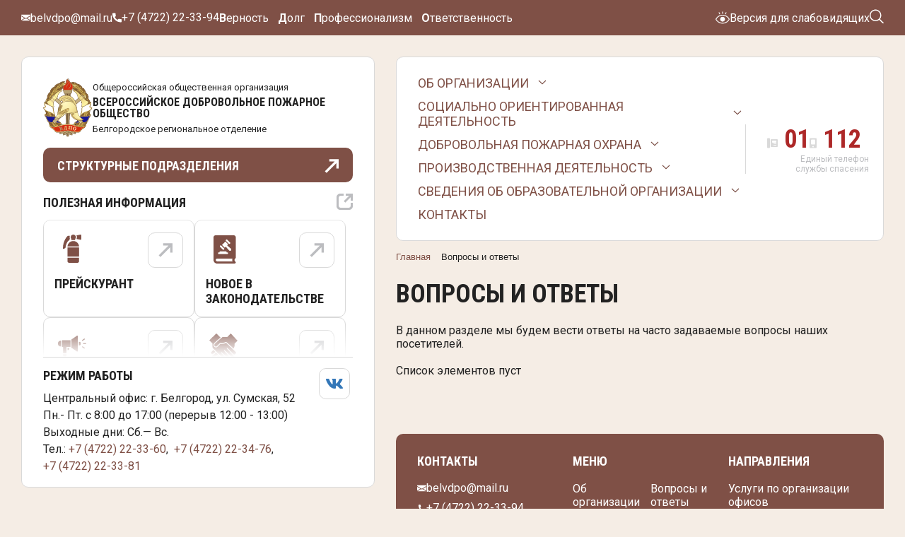

--- FILE ---
content_type: text/html; charset=UTF-8
request_url: https://vdpo31.ru/info/faq/
body_size: 111704
content:
<!DOCTYPE html>
<html class="  ">

<head>
  <meta name="viewport" content="width=device-width, initial-scale=1">
      <title>Вопросы и ответы - Отделение ВДПО Белгородской области</title>
  <link rel="preconnect" href="https://fonts.googleapis.com">
  <link rel="preconnect" href="https://fonts.gstatic.com" crossorigin>
  <link href="https://fonts.googleapis.com/css2?family=Roboto+Condensed:ital,wght@0,100..900;1,100..900&family=Roboto:ital,wght@0,100;0,300;0,400;0,500;0,700;0,900;1,100;1,300;1,400;1,500;1,700;1,900&display=swap" rel="stylesheet">


  
        <meta http-equiv="Content-Type" content="text/html; charset=UTF-8" />
<link href="/bitrix/cache/css/s1/vdpo31_local/template_23fd395012d88cb5cd0317a030aaab81/template_23fd395012d88cb5cd0317a030aaab81_v1.css?1740652110419043" type="text/css"  data-template-style="true" rel="stylesheet" />
<script>if(!window.BX)window.BX={};if(!window.BX.message)window.BX.message=function(mess){if(typeof mess==='object'){for(let i in mess) {BX.message[i]=mess[i];} return true;}};</script>
<script>(window.BX||top.BX).message({"JS_CORE_LOADING":"Загрузка...","JS_CORE_NO_DATA":"- Нет данных -","JS_CORE_WINDOW_CLOSE":"Закрыть","JS_CORE_WINDOW_EXPAND":"Развернуть","JS_CORE_WINDOW_NARROW":"Свернуть в окно","JS_CORE_WINDOW_SAVE":"Сохранить","JS_CORE_WINDOW_CANCEL":"Отменить","JS_CORE_WINDOW_CONTINUE":"Продолжить","JS_CORE_H":"ч","JS_CORE_M":"м","JS_CORE_S":"с","JSADM_AI_HIDE_EXTRA":"Скрыть лишние","JSADM_AI_ALL_NOTIF":"Показать все","JSADM_AUTH_REQ":"Требуется авторизация!","JS_CORE_WINDOW_AUTH":"Войти","JS_CORE_IMAGE_FULL":"Полный размер"});</script>

<script src="/bitrix/js/main/core/core.js?1729189877498062"></script>

<script>BX.Runtime.registerExtension({"name":"main.core","namespace":"BX","loaded":true});</script>
<script>BX.setJSList(["\/bitrix\/js\/main\/core\/core_ajax.js","\/bitrix\/js\/main\/core\/core_promise.js","\/bitrix\/js\/main\/polyfill\/promise\/js\/promise.js","\/bitrix\/js\/main\/loadext\/loadext.js","\/bitrix\/js\/main\/loadext\/extension.js","\/bitrix\/js\/main\/polyfill\/promise\/js\/promise.js","\/bitrix\/js\/main\/polyfill\/find\/js\/find.js","\/bitrix\/js\/main\/polyfill\/includes\/js\/includes.js","\/bitrix\/js\/main\/polyfill\/matches\/js\/matches.js","\/bitrix\/js\/ui\/polyfill\/closest\/js\/closest.js","\/bitrix\/js\/main\/polyfill\/fill\/main.polyfill.fill.js","\/bitrix\/js\/main\/polyfill\/find\/js\/find.js","\/bitrix\/js\/main\/polyfill\/matches\/js\/matches.js","\/bitrix\/js\/main\/polyfill\/core\/dist\/polyfill.bundle.js","\/bitrix\/js\/main\/core\/core.js","\/bitrix\/js\/main\/polyfill\/intersectionobserver\/js\/intersectionobserver.js","\/bitrix\/js\/main\/lazyload\/dist\/lazyload.bundle.js","\/bitrix\/js\/main\/polyfill\/core\/dist\/polyfill.bundle.js","\/bitrix\/js\/main\/parambag\/dist\/parambag.bundle.js"]);
</script>
<script>(window.BX||top.BX).message({"LANGUAGE_ID":"ru","FORMAT_DATE":"DD.MM.YYYY","FORMAT_DATETIME":"DD.MM.YYYY HH:MI:SS","COOKIE_PREFIX":"BITRIX_SM","SERVER_TZ_OFFSET":"10800","UTF_MODE":"Y","SITE_ID":"s1","SITE_DIR":"\/","USER_ID":"","SERVER_TIME":1768933379,"USER_TZ_OFFSET":0,"USER_TZ_AUTO":"Y","bitrix_sessid":"2e920edb904f893b16ebb09e0fdb881b"});</script>


<script src="/bitrix/js/main/jquery/jquery-1.12.4.min.js?172918987697163"></script>
<script src="/bitrix/js/main/ajax.js?172918989035509"></script>
<script>BX.setJSList(["\/local\/templates\/vdpo31_local\/js\/jquery.actual.min.js","\/local\/templates\/vdpo31_local\/js\/jquery.fancybox.js","\/local\/templates\/vdpo31_local\/vendor\/jquery.easing.js","\/local\/templates\/vdpo31_local\/vendor\/jquery.appear.js","\/local\/templates\/vdpo31_local\/vendor\/jquery.cookie.js","\/local\/templates\/vdpo31_local\/vendor\/bootstrap.js","\/local\/templates\/vdpo31_local\/vendor\/flexslider\/jquery.flexslider.js","\/local\/templates\/vdpo31_local\/vendor\/jquery.validate.js","\/local\/templates\/vdpo31_local\/js\/jquery.uniform.min.js","\/local\/templates\/vdpo31_local\/js\/jqModal.js","\/local\/templates\/vdpo31_local\/js\/detectmobilebrowser.js","\/local\/templates\/vdpo31_local\/js\/general.js","\/local\/templates\/vdpo31_local\/js\/fancybox.js","\/local\/templates\/vdpo31_local\/js\/custom.js","\/local\/templates\/vdpo31_local\/components\/vision\/vision.special\/default_CSN\/style\/js\/bvi.js","\/local\/templates\/vdpo31_local\/components\/vision\/vision.special\/default_CSN\/style\/js\/responsivevoice.min.js","\/local\/templates\/vdpo31_local\/components\/vision\/vision.special\/default_CSN\/style\/js\/js.cookie.js","\/local\/templates\/vdpo31_local\/components\/vision\/vision.special\/default_CSN\/style\/js\/responsivevoice.js","\/local\/templates\/vdpo31_local\/components\/vision\/vision.special\/default_CSN\/style\/js\/bvi-init.js","\/local\/templates\/vdpo31_local\/components\/vision\/vision.special\/default_CSN\/style\/js\/bvi.min.js","\/local\/templates\/vdpo31_local\/components\/vision\/vision.special\/default_CSN\/style\/js\/js.cookie.min.js","\/bitrix\/components\/bitrix\/search.title\/script.js","\/local\/templates\/vdpo31_local\/components\/bitrix\/menu\/top\/script.js","\/local\/templates\/vdpo31_local\/js\/jquery.inputmask.bundle.min.js"]);</script>
<script>BX.setCSSList(["\/local\/templates\/vdpo31_local\/vendor\/flexslider\/flexslider.css","\/local\/templates\/vdpo31_local\/css\/theme-elements.css","\/local\/templates\/vdpo31_local\/css\/theme-responsive.css","\/local\/templates\/vdpo31_local\/css\/flexbox.css","\/local\/templates\/vdpo31_local\/css\/fancybox.css","\/bitrix\/templates\/.default\/ajax\/ajax.css","\/local\/templates\/vdpo31_local\/custom.css","\/local\/templates\/vdpo31_local\/components\/bitrix\/search.title\/corp\/style.css","\/local\/templates\/vdpo31_local\/components\/bitrix\/menu\/top\/style.css","\/bitrix\/components\/bitrix\/breadcrumb\/templates\/.default\/style.css","\/local\/templates\/vdpo31_local\/components\/bitrix\/menu\/bottom\/style.css","\/local\/templates\/vdpo31_local\/styles.css","\/local\/templates\/vdpo31_local\/template_styles.css","\/local\/templates\/vdpo31_local\/css\/responsive.css","\/local\/templates\/vdpo31_local\/themes\/color5\/style.css","\/local\/templates\/vdpo31_local\/components\/vision\/vision.special\/default_CSN\/style\/css\/style.css","\/local\/templates\/vdpo31_local\/components\/vision\/vision.special\/default_CSN\/style\/css\/bvi-font.css","\/local\/templates\/vdpo31_local\/components\/vision\/vision.special\/default_CSN\/style\/css\/bvi.css","\/local\/templates\/vdpo31_local\/components\/vision\/vision.special\/default_CSN\/style\/css\/bvi.min.css","\/local\/templates\/vdpo31_local\/components\/vision\/vision.special\/default_CSN\/style\/css\/bvi-font.min.css","\/local\/templates\/vdpo31_local\/components\/vision\/vision.special\/default_CSN\/style\/css\/custom.css"]);</script>
<script>var phone_mask = '+7 (999) 999-99-99';</script>
<script>var validate_phone_mask = '^[+][0-9] [(][0-9]{3}[)] [0-9]{3}[-][0-9]{2}[-][0-9]{2}$';</script>
<script>var validate_file_ext = 'png|jpg|jpeg|gif|doc|docx|xls|xlsx|txt|pdf|odt|rtf';</script>
<script>BX.message({'JS_REQUIRED':'Заполните это поле!','JS_FORMAT':'Неверный формат!','JS_FILE_EXT':'Неверное расширение файла!','JS_PASSWORD_COPY':'Пароли не совпадают!','JS_PASSWORD_LENGTH':'Минимум 6 символов!','JS_ERROR':'Неверно заполнено поле!','JS_FILE_SIZE':'Максимальный размер 5мб!','JS_FILE_BUTTON_NAME':'Выберите файл','JS_FILE_DEFAULT':'файл не найден','S_CALLBACK':'Заказать обратный звонок','ERROR_INCLUDE_MODULE_ALLCORP_TITLE':'Ошибка подключения модуля &laquo;Аспро. Корпоративный сайт&raquo;','ERROR_INCLUDE_MODULE_ALLCORP_TEXT':'Ошибка подключения модуля &laquo;Аспро. Корпоративный сайт&raquo;.<br />Пожалуйста установите модуль и повторите попытку'})</script>
<link rel="shortcut icon" href="/favicon.ico" type="image/x-icon" />
<link rel="apple-touch-icon" sizes="57x57" href="/favicon_57.png" />
<link rel="apple-touch-icon" sizes="72x72" href="/favicon_72.png" />
<style>.maxwidth-theme{ max-width: auto; }</style>



<script  src="/bitrix/cache/js/s1/vdpo31_local/template_d3947ac9a5950073d3c55bbd0458a64e/template_d3947ac9a5950073d3c55bbd0458a64e_v1.js?1740652110545003"></script>

                        
            

  <!-- новые подключения -->

        </head>

<body>

  <header>

        <div id="panel"></div>

        
                


    <div class="first_line">
      <div class="flex w-space-between">
        <div class="info_slogan_block">
          <div class="flex gap-0-30">
            <div class="info_text_block">
              <div class="flex gap-0-30">
                <div class="email">
                  <div class="flex">
                    <svg width="13" height="10">
                      <use href="/local/templates/vdpo31_local/images/sprite.svg#top_i_1"></use>
                    </svg>
                    <span>
                      <a href="mailto:belvdpo@mail.ru">belvdpo@mail.ru</a><br>                    </span>
                  </div>
                </div>
                <div class="phone">
                  <div class="flex">
                    <svg width="13" height="14">
                      <use href="/local/templates/vdpo31_local/images/sprite.svg#top_i_2"></use>
                    </svg>
                    <span>
                      +7 (4722) 22-33-94                    </span>
                  </div>
                </div>
              </div>
            </div>
            <div class="slogan">
              <span style="font-size: 0.8em;">

    <b>В</b><span>ерность</span>
    <b>Д</b><span>олг</span>
    <b>П</b><span>рофессионализм</span>
    <b>О</b><span>тветственность</span>

</span>            </div>
          </div>
        </div>
        <div class="vision_search_block">
          <div class="flex gap-0-30">
            <div class="vision_block">
              

<a href="#" class="bvi-open flex" title="Версия для слабо видящих">
    <svg width="20" height="18">
        <use href="/local/templates/vdpo31_local/images/sprite.svg#eye_i"></use>
    </svg>
    <span>Версия для слабовидящих</span>
</a>


<!--<div class="container-fluid">

        <div class="navbar navbar-default" role="navigation">

            <div class="row ">

                <div class="col-md-2 col-centered">

                    <p>Размер шрифта</p>

                    <br/>

                    <div class="btn-group">

                        <button type="button" id="a2" class="btn btn-default btn-sm">
                        <span class="glyphicon glyphicon-minus"></span>
   
                     </button>
             
           <button type="button" id="a1" class="btn btn-default btn-sm">
           <span class="glyphicon glyphicon-plus"></span>
               
         </button>
                 
   </div>
               
 </div>
             
   <div class="col-md-2 col-centered">
   
                 <p>Шрифт</p>
             
       <br/>
                  
    <div class="btn-group">
         
               <button type="button" class="btn btn-default btn-sm nop"  id="font1">
                        <span style="font-family:'Times New Roman';font-size:14px;">с засечками</span>
  
                        </button>
                        
                        <button type="button" class="btn btn-default btn-sm nop" id="font2">
                        <span style="font-family:'Arial';font-size:14px;">без засечек</span>

                        </button>
                  
   </div>
                    
                    
                    
                    
             
   </div>
             
   <div class="col-md-3 col-centered">
     
               <p>
                  
      <span>Цвета сайта</span>
   
                 </p>
              
                 <br/>
              
      <div class="btn-group">

                        <button type="button" class="btn btn-default btn-sm" id="c1">
                        <span class="glyphicon glyphicon-font"></span>
            
            </button>
  
                      <button type="button" class="btn btn-default btn-sm" id="c2">
                      <span class="glyphicon glyphicon-font"></span>
              
          </button>
                   
     <button type="button" class="btn btn-default btn-sm" id="c3">
     <span class="glyphicon glyphicon-font"></span>
                
        </button>
                   
     <button type="button" class="btn btn-default btn-sm" id="c4">
<span class="glyphicon glyphicon-font"></span>
               
         </button>
                      
  <button type="button" class="btn btn-default btn-sm" id="c5">
<span class="glyphicon glyphicon-font"></span>
                 
       </button>
                
    </div>
           
     </div>
           
     <div class="col-md-2 col-centered">

                    <p>Изображения</p>
  
                  <br/>
    
                <div class="btn-group" data-toggle="buttons">

                        <label class="btn btn-default  btn-sm redis">
  
                          <input type="radio" id="q156" name="imgvis" value="1" />
                          <span class="glyphicon glyphicon-eye-open"></span>

    
                         </label>

                        <label class="btn btn-default  btn-sm redis">

                        <input type="radio" id="q157" name="imgvis" value="2" />
                        <span class="glyphicon glyphicon-eye-close"></span>

                        </label>
                    
                        </div>
 
                        </div>
          
                        <div class="col-md-1 col-centered">
 
                   <p><span class="glyphicon glyphicon-resize-horizontal">Инт.</span>
 
                   </p>
 
                   <br/>

                   <div class="btn-group">

                        <button type="button" id="i2" class="btn btn-default btn-sm">
                        <span class="glyphicon glyphicon-minus"></span>

                        </button>

                        <button type="button" id="i1" class="btn btn-default btn-sm">
                        <span class="glyphicon glyphicon-plus"></span>
 
                       </button>


                    </div>

                </div>

                <div class="col-md-1 col-centered">

                <p><span class="glyphicon glyphicon-resize-vertical">Инт.</span>

                </p>
                    <br/>
                    
                <div class="btn-group">
 
                <div class="btn-group" data-toggle="buttons">

                            <label class="btn btn-default  btn-sm ol1">

                                <input type="radio" id="yr1" name="inter" value="1" /><span class="glyphicon glyphicon-resize-small"></span>


                            </label>
 
                    <label class="btn btn-default btn-sm ol1">

                    <input type="radio" id="yr2" name="inter" value="2" />
      <span class="glyphicon glyphicon-resize-full"></span>
 
      </label>
                        
</div>
                    
</div>
                
</div>
                
<div class="col-md-1 col-centered">
                    
<p></p>
                    
<br/>
                    
<div class="btn-group">
                        
<button class="btn btn-default btn-sm" id="reset"> 
<i class="glyphicon glyphicon-refresh"></i> 
Сброс</button>
                    
</div>
                
</div>
            
</div>
        
</div>
    
</div>-->            </div>
            <div class="search_block">
              <div class="search_btn">
                <svg width="20" height="20">
                  <use href="/local/templates/vdpo31_local/images/sprite.svg#search_i"></use>
                </svg>
              </div>
            </div>
          </div>
        </div>
      </div>
      <div class="search_fly">
        
	<div class="search" id="title-search">
		<form action="/search/">
			<input class="search-input" id="title-search-input" type="text" name="q" value="" placeholder="Введите то, что вы хотите найти" size="40" maxlength="50" autocomplete="off" />
			<button class="btn-search btn style_arrow" type="submit" name="s" value="Введите то, что вы хотите найти"><span>Искать</span><svg width="20px" height="20px">
					<use href="/local/templates/vdpo31_local/images/sprite.svg#arrow_1"></use>
				</svg></button>
		</form>
	</div>

<script type="text/javascript">
	var jsControl = new JCTitleSearch({
		//'WAIT_IMAGE': '/bitrix/themes/.default/images/wait.gif',
		'AJAX_PAGE': '/info/faq/',
		'CONTAINER_ID': 'title-search',
		'INPUT_ID': 'title-search-input',
		'MIN_QUERY_LEN': 2
	});
</script>      </div>
    </div>
  </header>

  <div class="mob_menu">
    <div class="flex gap-20-0">
      <div class="hotline_close_block">
        <div class="flex gap-0-20">
          <div class="hotline_block">
            <div class="flex">
              <div class="nums_block">
                <div class="flex gap-0-10">
                  <div class="num">
                    <svg width="15px" height="15px">
                      <use href="/local/templates/vdpo31_local/images/sprite.svg#phone_1"></use>
                    </svg>
                    <span>01</span>
                  </div>
                  <div class="num">
                    <svg width="10px" height="15px">
                      <use href="/local/templates/vdpo31_local/images/sprite.svg#phone_2"></use>
                    </svg>
                    <span>112</span>
                  </div>
                </div>
              </div>
              <div class="discription">
                Единый телефон службы спасения
              </div>
            </div>
          </div>
          <div class="close_btn">
            <span></span><span></span>
          </div>
        </div>
      </div>


      <div class="hotline_close_time_social_block">
        <div class="flex gap-20-0">
          <div class="teasers_block">
            <div class="flex gap-15-15">

               <div class="item">
                <a href="/catalog/product/" class="fly_link"></a>
                <div class="flex w-space-between">
                  <div class="icon_block">
                    <svg width="50" height="50">
                      <use href="/local/templates/vdpo31_local/images/sprite.svg#serv_i_1"></use>
                    </svg>
                  </div>
                  <div class="style_arrow">
                    <svg width="20px" height="20px">
                      <use href="/local/templates/vdpo31_local/images/sprite.svg#arrow_1"></use>
                    </svg>
                  </div>
                </div>
                <h5>Прейскурант</h5>
              </div>
              <div class="item">
                <a href="/company/zakonodatelstvo/" class="fly_link"></a>
                <div class="flex w-space-between">
                  <div class="icon_block">
                    <svg width="50" height="50">
                      <use href="/local/templates/vdpo31_local/images/sprite.svg#serv_i_2"></use>
                    </svg>
                  </div>
                  <div class="style_arrow">
                    <svg width="20px" height="20px">
                      <use href="/local/templates/vdpo31_local/images/sprite.svg#arrow_1"></use>
                    </svg>
                  </div>
                </div>
                <h5>Новое в законодательстве</h5>
              </div>
              <div class="item">
                <a href="/lerning/training/" class="fly_link"></a>
                <div class="flex w-space-between">
                  <div class="icon_block">
                    <svg width="50" height="50">
                      <use href="/local/templates/vdpo31_local/images/sprite.svg#serv_i_4"></use>
                    </svg>
                  </div>
                  <div class="style_arrow">
                    <svg width="20px" height="20px">
                      <use href="/local/templates/vdpo31_local/images/sprite.svg#arrow_1"></use>
                    </svg>
                  </div>
                </div>
                <h5>Просветительская и образовательная деятельность</h5>
              </div>
              <div class="item">
                <a href="https://spasibo.vdpo.ru/" class="fly_link" target="_blank"></a>
                <div class="flex w-space-between">
                  <div class="icon_block">
                    <svg width="50" height="50">
                      <use href="/local/templates/vdpo31_local/images/sprite.svg#serv_i_3"></use>
                    </svg>
                  </div>
                  <div class="style_arrow">
                    <svg width="20px" height="20px">
                      <use href="/local/templates/vdpo31_local/images/sprite.svg#arrow_1"></use>
                    </svg>
                  </div>
                </div>
                <h5>Спасибо ВДПО</h5>
              </div>


            </div>
          </div>
          <div class="nav_block">
            <nav>
              
	<ul class="nav nav-pills responsive-menu flex" id="mainMenu">
					<li>
				<a href="/company/">
					Об организации				</a>
									<div class="more_btn">
						<svg width="12" height="7">
							<use href="/local/templates/vdpo31_local/images/sprite.svg#arrow_2"></use>
						</svg>
					</div>
													<ul class="dropdown-menu style_block">
													<li >
								<a href="/company/?">Общие сведения</a>
															</li>
													<li >
								<a href="/company/tseli-i-zadachi/">Цели и задачи</a>
															</li>
													<li >
								<a href="/company/ustav/">Устав ВДПО</a>
															</li>
													<li >
								<a href="/company/regional-council/">Руководство</a>
															</li>
													<li >
								<a href="/company/requisites/">Как стать членом ВДПО</a>
															</li>
													<li >
								<a href="/company/soglasheniya-o-sotrudnichestve/">Соглашения о сотрудничестве</a>
															</li>
													<li >
								<a href="/company/raskrytie-informatsii/">Раскрытие информации </a>
															</li>
											</ul>
							</li>
					<li>
				<a href="/projects/">
					Социально ориентированная деятельность				</a>
									<div class="more_btn">
						<svg width="12" height="7">
							<use href="/local/templates/vdpo31_local/images/sprite.svg#arrow_2"></use>
						</svg>
					</div>
													<ul class="dropdown-menu style_block">
													<li >
								<a href="/projects/sportivnaya-zhizn/">Спортивная жизнь</a>
															</li>
													<li >
								<a href="/projects/young/">Движение «Юный пожарный»</a>
															</li>
													<li >
								<a href="/projects/index-fixed.php">Коллективно-творческие мероприятия</a>
															</li>
													<li >
								<a href="/catalog/print_product/">Печатная продукция</a>
															</li>
											</ul>
							</li>
					<li>
				<a href="/dpo/">
					Добровольная пожарная охрана				</a>
									<div class="more_btn">
						<svg width="12" height="7">
							<use href="/local/templates/vdpo31_local/images/sprite.svg#arrow_2"></use>
						</svg>
					</div>
													<ul class="dropdown-menu style_block">
													<li >
								<a href="/dpo/apparat-dpo/">Аппарат ДПО</a>
															</li>
													<li >
								<a href="/dpo/struktura/">Структура</a>
															</li>
													<li >
								<a href="/dpo/dokumenty/">Документы</a>
															</li>
													<li >
								<a href="/dpo/dpk/">Добровольные пожарные команды</a>
															</li>
													<li >
								<a href="/dpo/kak-stat-pozharnym-dobrovoltsem/">Как стать пожарным добровольцем</a>
															</li>
											</ul>
							</li>
					<li>
				<a href="/services/">
					Производственная деятельность				</a>
									<div class="more_btn">
						<svg width="12" height="7">
							<use href="/local/templates/vdpo31_local/images/sprite.svg#arrow_2"></use>
						</svg>
					</div>
													<ul class="dropdown-menu style_block">
													<li >
								<a href="/services/dokumenty/">Документы</a>
															</li>
													<li >
								<a href="/services/proizvod_deyat/">Виды производственной деятельности</a>
															</li>
													<li >
								<a href="/catalog/product/">Продукция</a>
															</li>
											</ul>
							</li>
					<li>
				<a href="/lerning/">
					Сведения об образовательной организации				</a>
									<div class="more_btn">
						<svg width="12" height="7">
							<use href="/local/templates/vdpo31_local/images/sprite.svg#arrow_2"></use>
						</svg>
					</div>
													<ul class="dropdown-menu style_block">
													<li >
								<a href="/lerning/about/">Основные сведения</a>
															</li>
													<li >
								<a href="/lerning/struktura/">Структура и органы управления образовательной организацией</a>
															</li>
													<li >
								<a href="/lerning/docums/">Документы</a>
															</li>
													<li >
								<a href="/lerning/training/">Образование</a>
															</li>
													<li >
								<a href="/lerning/standard/">Образовательные стандарты</a>
															</li>
													<li >
								<a href="/lerning/cadre/">Руководство. Педагогический состав</a>
															</li>
													<li >
								<a href="/lerning/support/">Материально - техническое обеспечение</a>
															</li>
													<li >
								<a href="/lerning/stipendii/">Стипендии и иные виды материальной поддержки</a>
															</li>
													<li >
								<a href="/lerning/price-list/">Платные образовательные услуги</a>
															</li>
													<li >
								<a href="/lerning/finance/">Финансово-хозяйственная деятельность</a>
															</li>
													<li >
								<a href="/lerning/vakancy/">Вакантные места для приема (перевода)</a>
															</li>
													<li >
								<a href="/lerning/accessibility/">Доступная среда</a>
															</li>
													<li >
								<a href="/lerning/international/">Международное сотрудничество</a>
															</li>
											</ul>
							</li>
					<li>
				<a href="/contacts/">
					Контакты				</a>
											</li>
			</ul>
            </nav>
          </div>
          <div class="time_social_block">
            <div class="time_block">
              <h5>РЕЖИМ РАБОТЫ</h5>
              <div class="text_block">
                <p>
	 Центральный&nbsp;офис: г.&nbsp;Белгород, ул.&nbsp;Сумская, 52<br>
	 Пн.-&nbsp;Пт. с&nbsp;8:00 до 17:00 (перерыв 12:00&nbsp;-&nbsp;13:00)<br>
	 Выходные&nbsp;дни: Сб.—&nbsp;Вс. <br>
	 Тел.: <a href="tel:+74722223360">+7&nbsp;(4722)&nbsp;22-33-60</a>,&nbsp; <a href="tel:+747222223476">+7&nbsp;(4722)&nbsp;22-34-76</a>,&nbsp; <a href="tel:+747222223381">+7&nbsp;(4722)&nbsp;22-33-81</a>
</p>              </div>
            </div>
            <div class="social_block">
              <div class="flex gap-30">
                <a href="https://vk.com/club226372660" target="_ blank" class="style_block" style="--soc-color: #3377b8;">
                  <div class="flex">
                    <svg width="30" height="18">
                      <use href="/local/templates/vdpo31_local/images/sprite.svg#social_i_1"></use>
                    </svg>
                    <svg width="20px" height="20px">
                      <use href="/local/templates/vdpo31_local/images/sprite.svg#arrow_1"></use>
                    </svg>
                  </div>
                </a>
								                </div>
            </div>
          </div>
        </div>
      </div>
    </div>
  </div>

  <div class="aside_main_footer_block">
    <aside>
      <div class="aside_container style_block">
        <div class="logo_map_block">
          <a href="/" class="logo_block">
            <div class="flex">
              <img src="/local/templates/vdpo31_local/images/emblem.svg" alt="">
              <div class="logo_text_block">
                <p>Общероссийская общественная организация</p>
                <h3>всероссийское добровольное пожарное общество</h3>
                <p>Белгородское региональное отделение</p>
              </div>
            </div>
          </a>
          <div class="map_btn_block">
            <div class="mob_btn_map_block">
              <div class="flex gap-0-20">
                <div class="mob_btn_block">
                  <span></span>
                  <span></span>
                  <span></span>
                </div>
                <button class="map_btn" data-fancybox data-src="#popup-content-1">
                  <div class="flex">
                    <h3>структурные Подразделения</h3>
                    <svg width="20px" height="20px">
                      <use href="/local/templates/vdpo31_local/images/sprite.svg#arrow_1"></use>
                    </svg>
                  </div>
                </button>
              </div>
            </div>
            <div id="popup-content-1" class="popup_block">
              <div class="regional_offices_block">
  <div class="flex gap-30-30">
    <div class="map_block">
      <h2><a href="/dpo/areas/areas-0/">Белгородское региональное отделение ВДПО</a></h2>
      <svg width="927" height="596" viewBox="0 0 927 596" fill="none" xmlns="http://www.w3.org/2000/svg">
        <path
          d="M871.366 419.852L867.15 416.089L869.745 404.799L877.875 402.154L879.902 400.386L883.753 396.623L881.27 394.309L880.899 392.211L876.541 392.142L873.966 391.21L868.318 382.349L868.785 380.288L868.246 378.103L869.485 376.12L868.098 373.3L867.799 370.41L865.645 369.919L862.092 370.021L860.924 367.555L858.33 367.296L858.652 365.557L855.996 361.975L863.519 354.708L863.792 353.683L862.221 351.464L867.929 347.571L870.004 348.999L870.134 346.922H872.339L872.468 344.716L870.515 343.439L870.72 341.691L874.636 341.154L879.862 337.839L879.499 336.73L885.02 337.274L889.72 335.114L889.33 325.64L883.827 330.018L882.067 333.037L879.083 326.679L881.678 309.16L877.916 304.488L879.378 303.422L879.602 299.947L870.523 295.275L873.247 292.55L881.807 297.74L888.552 293.199L873.376 286.71L872.468 283.336L866.502 285.802L865.334 281.909L859.757 284.245L858.621 283.122L851.975 283.466L851.24 281.289L852.729 277.649L851.585 272.566L854.533 272.103L855.838 270.85L855.736 268.802L857.941 267.634L856.477 266.919L847.717 267.35L835.502 264.52L834.853 268.932L828.368 266.207L829.59 265.446L831.68 265.653L832.552 264.485L830.573 261.405L828.172 261.437L826.053 260.876L820.196 261.795L819.288 258.421L817.343 257.513L815.008 260.886L809.56 259.589L809.431 255.306L811.66 252.993L813.451 245.055L813.259 243.185L811.855 242.449L811.132 241.251L812.284 237.269L822.531 239.605L824.477 237.289L824.387 235.259L823.522 233.985L821.987 233.374L819.159 232.727L818.337 234.28L814.489 231.299H809.56L805.928 235.192L801.544 235.678L797.255 234.181L793.476 231.818L791.79 230.131L793.07 222.065L791.92 219.361L798.834 214.621L801.129 210.147L796.071 209.239L795.292 202.231L801.259 206.124L801.648 203.14L799.313 201.064L800.754 197.219L800.61 194.316L795.941 194.186L798.665 192.11L806.188 191.331L807.485 187.308L811.895 187.827L816.295 192.127L817.343 193.581L817.862 195.354L822.182 195.477L822.881 193.699L823.718 192.11L825.774 193.797L827.699 192.085L829.406 192.369L831.481 189.904L828.84 187.639L828.757 185.491L830.962 185.621L830.313 182.637L834.253 181.528L834.334 179.652L824.217 179.911L823.958 172.644L814.23 163.301L827.719 154.607L825.903 143.966L823.569 144.355L821.895 142.234L820.067 142.019L820.196 138.905L815.966 139.963L814.23 139.554L813.841 129.043L810.958 130.296L807.074 129.583L798.901 131.611L794.18 135.595L793.347 137.228L794.255 139.294L790.753 138.645L788.677 135.012L786.343 135.92L787.081 141.952L789.326 149.286L783.619 152.011L783.808 154.38L782.711 155.256L780.635 152.53L778.665 153.147L774.41 157.332L770.259 150.973L763.514 153.05L753.656 147.729L749.246 139.294L747.13 139.059L742.761 140.073L743.139 136.159L746.398 131.477L745.485 130.081L742.74 130.33L737.938 129.071L734.849 129.951L733.163 125.409L731.376 131.921L728.752 133.714L716.301 128.783L717.014 122.424L718.505 122.035L718.635 119.829L720.581 120.737L720.457 116.285L721.618 109.837L715.392 109.967L714.484 102.181L718.895 101.402V97.7685L722.438 98.1352L722.397 96.3411L739.518 98.2876L740.296 95.6922L747.423 97.3632L748.857 96.8601L744.706 92.8373L745.355 90.1122L749.376 88.9443L747.56 80.6392L740.516 80.765L738.999 79.4713L737.313 80.5094L733.033 78.5629L733.552 76.3569L736.202 76.0728L737.183 74.9094L735.339 72.6328L734.269 70.9852L733.392 69.6535L731.59 66.3024L732.036 65.4321L731.979 63.6209L731.03 61.9055L731.476 60.0061H728.363L729.012 53.388H720.192L717.141 57.8393L712.566 60.345L711.775 61.6443L710.204 61.5633L708.593 63.2997L705.016 64.1587L701.641 59.5012L702.422 58.3192L701.232 55.8296L699.439 54.9452L699.23 52.2279L697.88 52.0355L696.459 51.0141L694.769 51.3117L689.71 46.7698L684.263 46.2508L679.593 49.1057L676.61 37.5563L673.497 35.4801L662.472 37.167L651.56 30.3911L643.698 24.0939L641.978 24.0605L644.382 27.7319L643.016 29.1214L639.773 26.3963L636.79 27.1749L637.438 25.2284L634.714 25.8772L631.861 22.8926L633.417 20.0377L626.024 4.85489L622.133 5.89303L613.159 3.4562L609.137 4.69141L602.147 4.60837L601.38 3.29768L599.304 3.94651L594.444 2.62034L592.53 2.8638L590.095 2L588.222 4.12374L585.944 4.59535L580.704 9.83821L581.275 11.7326L574.535 16.7273L573.548 15.3746L571.819 15.44L569.212 15.6256L554.197 29.6206L554.296 31.587L550.858 31.1977L551.14 29.4665L549.886 27.9535L539.845 27.2445L538.86 26.1368L530.948 25.7475L529.781 27.5642L526.267 25.0828L526.149 23.9307L526.927 18.221L520.312 17.1828L514.994 20.9461L513.178 20.1675L512.53 22.3735L507.082 20.9461L501.501 23.9806L500.986 25.7475L489.053 21.3354L489.572 24.32L486.459 24.7093L486.718 21.0758L481.484 20.0731L480.881 21.0758H478.417L472.301 24.9695L472.061 26.007L467.002 29.381L466.513 33.394L466.669 36.0676L465.057 36.2587L464.279 38.7242L460.258 39.1135L459.22 37.167L453.86 37.9153L449.871 39.7585L448.347 40.2002L446.733 39.9651L445.86 38.4647L443.485 38.5835L440.372 37.519L438.556 37.1621L437.04 38.0754L435.803 36.3625L436.425 35.1441L436.493 33.5395L435.346 33.1904L433.927 33.9228L432.205 32.8345L430.295 32.6252L430.165 30.2893L427.442 30.1596V33.8131L429.71 38.4613L429.128 40.2815L430.425 41.9684L428.609 48.9759L424.553 51.3854L421.605 56.3726L424.932 63.799L425.237 73.7615L428.009 76.283L426.274 75.708L420.11 77.0647L418.569 75.9154L416.027 76.0973L415.638 71.5555L419.659 71.0364L418.621 67.2731L411.747 68.441L413.174 71.2959H407.646L406.278 72.6486L404.743 72.8531L400.981 75.708L399.446 83.5162L397.025 86.5437L396.762 86.9298L394.007 89.3176L391.772 90.5016L390.864 93.4863L385.266 93.2317L382.303 94.6542L382.433 98.677L379.851 96.916L376.312 95.7246L372.016 96.9061L370.5 98.1579L365.357 96.2562L362.033 96.2405L361.161 97.5291L359.604 98.8067L350.245 99.9612L344.779 103.547L339.889 109.448L336.382 106.1L336.104 108.328L335.422 109.885L334.599 112.845L332.786 114.202L331.847 115.806L321.706 124.382L319.136 125.539L320.562 127.745L316.541 129.562L315.504 126.707L312.78 127.875L312.859 130.499L311.223 132.157H308.38L307.462 133.455L305.387 132.676L300.539 137.015L298.253 136.829V134.623L302.014 131.768L301.405 124.938L299.809 124.76L297.345 120.608L291.378 120.089L287.338 116.291L283.207 110.745L281.261 111.524V116.585L277.759 117.753L274.905 126.058L276.721 127.226L277.759 131.768L275.297 135.73L274.657 138.115L272.838 136.705L273.219 135.271L270.064 132.872L260.319 121.34L259.608 117.73L258.432 115.936L253.244 116.974L249.142 121.966L247.628 122.374L244.424 121.776L243.905 125.15L241.441 126.707L234.266 123.716L233.658 124.791L232.681 125.147L231.194 125.409L227.226 123.14L226.006 123.982L220.38 118.865L218.185 114.189L217.704 110.226L212.775 107.631L212.243 110.616L213.035 112.562L212.007 115.749L210.788 115.872L209.403 117.234L208.173 115.634L203.41 113.896L202.492 115.607L200.583 115.417L192.671 119.57L189.102 114.469L178.233 106.786L173.679 100.928L173.604 98.9365L171.658 97.1197L172.696 99.8449L170.267 102.376L168.956 102.306L167.653 102.795L166.34 101.532L164.654 102.57L162.449 101.013L160.843 102.496L157.641 103.324L156.612 104.776L161.897 110.678L161.8 112.562L158.532 111.43L157.779 113.211L153.11 107.242L147.532 109.707L144.29 117.363L145.198 122.554L141.825 123.333L146.457 125.528L158.817 133.325L162.06 140.203L147.662 138.775L146.93 142.194L147.552 145.084L146.754 146.042L144.29 149.676L143.988 149.934L143.848 151.647L143.338 152.237L141.306 152.53L138.583 151.103L136.181 154.517L134.28 154.974L129.762 158.889L132.27 161.756L130.8 162.263L130.694 164.699L129.244 165.767L129.619 168.643L128.159 170.318L128.076 171.996L127.039 173.942L120.424 173.423L119.293 176.564L119.516 180.301L113.768 180.676L111.603 182.117L106.934 177.186L108.62 173.164L107.193 170.049L96.5574 166.416L93.352 175.266L94.287 177.39L95.4203 178.873L96.9465 179.782L94.5967 183.617L92.6869 183.315L91.4988 183.934L87.8669 182.637L83.3272 191.461L79.3933 190.846L79.9548 189.125L77.1363 188.561L75.4515 187.97L76.323 183.934L69.8064 180.738L66.3193 181.114L66.2296 182.266L65.2839 182.975L65.1681 184.583L66.7246 186.01L66.2058 189.384L62.164 189.89L60.1463 192.291L58.8607 192.472L57.9045 193.277L50.6406 189.579L47.7868 186.27L51.678 184.843L50.814 182.867L51.4186 177.186L36.8913 180.041L32.5635 176.221L31.703 172.904L26.7742 171.736L23.7909 175.629L20.1591 170.957L16.2678 170.698L9.13392 165.767L6.76656 167.013L4.33449 170.261L2 175.629L3.55649 179.392L6.07219 180.231L8.98138 179.868L10.8683 180.76L12.2813 182.033L11.8578 183.804L14.0538 183.904L16.0084 182.896L19.3808 188.736L18.0837 190.293L19.6402 191.85L14.3222 194.445L15.1005 196.651L19.7699 200.285L16.0748 202.189L15.1293 203.813L16.8115 204.774L19.6402 205.216L23.6151 213.811L24.0425 219.251L21.4561 226.368L22.7532 229.093L29.9231 233.448L30.0168 235.582L33.631 235.391L35.2051 234.673L40.0043 237.398L36.9612 245.192L37.5399 247.131L35.1551 249.391L34.4269 253.1L36.1756 256.162L35.9995 257.963L34.6863 262.963L31.8327 263.092L34.4269 268.153L33.2595 269.84L34.816 271.787L37.7103 272.028L42.0796 273.863L39.6152 277.497L40.2143 279.908L40.3434 281.145L39.2476 282.605L33.7446 278.804L26.5382 282.474L19.856 281.818L18.5503 283.481L17.6286 286.8L20.0425 289.342L22.2144 296.238L24.5729 295.713L24.1946 298.489L25.8831 301.35L19.8174 305.224L17.8906 309.608L26.5382 316.294L28.7332 323.399L28.4055 326.896L29.9449 327.567L30.4484 330.212L33.1447 333.124L38.0684 343.166L43.4395 345.293L45.4454 346.745L47.7086 349.888L50.4253 351.363L53.122 353.882L56.8049 355.882L59.2943 351.949L64.1422 354.702L64.8947 364.489L63.6182 365.844L64.7974 379.346L67.4179 380.001L67.67 382.776L69.4445 385.029L71.6106 385.769L69.2522 389.439L74.2311 393.765L82.6398 395.318L86.2854 393.372L101.091 394.027L113.042 382.199L115.913 377.697L116.29 374.365L113.519 373.618L113.014 372.136L120.789 366.043L122.841 366.237L123.234 368.99L127.165 367.548L131.882 369.514L135.289 364.533L139.42 364.552L141.695 365.998L143.252 364.701L146.624 367.296L147.771 365.73L154.147 365.22L156.352 363.014L158.782 363.349L161.78 361.719L166.441 361.805L171.098 360.02L176.976 359.769L177.931 361.283L182.781 360.857L184.239 361.651L186.813 363.929L192.62 364.377L197.417 365.946L199.438 368.052L201.49 377.418L203.565 375.471L208.754 379.754L209.348 383.077L214.201 388.189L214.98 391.562L220.631 394.888L227.042 401.944L224.189 405.577L225.875 407.135L224.754 409.57L227.042 414.531L230.545 415.699L229.984 417.41L245.331 419.073L246.357 417.608L248.143 417.025L247.017 414.272L253.055 411.463L257.168 406.111L258.665 403.985L260.896 403.242L262.323 409.989L270.86 409.497L273.867 410.249L274.287 412.345L278.018 415.829L282.298 416.348L281.909 419.592L288.394 420.76L289.821 419.073L295.787 419.203L297.668 423.68L293.323 423.615L294.75 427.768L293.453 430.752L291.715 430.945L290.695 432.624L292.415 433.607L292.594 435.005L295.917 438.538L297.489 438.312L300.846 441.783L303.051 440.485L310.185 443.859L314.26 441.557L317.203 436.224L318.486 426.34L320.951 424.783L322.393 425.916L325.33 422.66L327.436 421.669L328.709 421.375L330.03 419.612L330.094 416.908L331.57 416.513L334.278 417.321L336.905 417.127L337.294 412.974L345.206 411.028L346.223 409.194L353.637 408.043L354.632 404.862L360.095 400.735L369.886 396.901L378.91 394.551L401.37 395.326L402.578 396.667L416.416 393.898L414.34 391.692L422.642 390.395L427.181 392.471L443.395 384.815L447.907 380.492L460.646 375.471L464.354 366.568L467.885 362.982L470.871 362.126L483.864 364.571L490.738 363.014L493.046 359.471L501.893 356.136L503.579 354.254L507.081 354.06L506.868 356.036L505.409 359.619L506.044 364.571L501.115 364.96L500.38 370.251L501.233 373.215L501.115 383.647L505.265 391.562L511.232 394.028L511.686 395.77L514.968 399.511L522.257 401.814L527.316 409.86L527.923 407.589L530.408 405.852L540.805 407.264L541.713 411.287L538.989 414.531L538.989 416.153V434.536L536.448 439.731L536.007 442.561L543.27 452.034L541.454 457.095L545.163 459.569L545.475 461.507L550.514 466.926L558.316 472.927L557.668 476.041L565.251 486.031L569.082 493.041L579.589 490.835L583.795 495.425L593.634 501.805L601.509 502.773L608.902 508.094L618.76 529.376H621.743L626.413 534.177L628.099 532.879L637.568 546.245L632.25 548.711L633.114 550.687L632.25 554.81L634.714 557.146L638.865 550.009L656.375 542.093L657.024 549.49L665.974 542.482L664.547 538.849L672.677 535.22L672.005 533.747L672.848 531.971L678.622 528.832L677.129 527.948L670.514 514.323L668.568 492.132L690.489 494.468L694.769 492.003L697.623 488.629L703.849 490.186L704.367 500.048L708.725 508.127L709.402 513.845L708.388 519.384L718.433 523.581L723.564 527.689L726.807 520.292L736.016 522.368L735.497 526.78L737.832 526.91L739.018 528.927L740.426 534.047L743.819 533.922L750.024 536.124L761.568 528.857L770.648 530.025L778.171 536.902L780.765 531.322L785.305 530.544L783.778 525.069L784.267 518.345L786.472 518.216L794.514 526.715L793.801 527.623L787.251 535.475L790.493 544.559L797.238 546.894L800.428 555.287L802.082 557.206L808.263 558.444L812.933 565.192L815.138 563.245L823.439 565.451L824.995 569.085L827.742 569.594L829.146 568.695L832.69 569.184L833.556 567.527L835.64 568.024L837.188 567.138L839.393 567.398L841.079 571.68L843.172 571.394L844.581 572.329L840.171 576.222L842.043 577.158L843.174 578.597L842.937 580.353L842.438 581.538L842.558 583.219L840.82 583.748L841.442 586.237L843.284 586.863L843.544 591.924L845.542 591.218L846.256 592.92L847.046 592.962L850.288 594L852.927 591.863L868.188 584.138L876.36 586.603L887.951 576.424L890.238 570.512L902.561 559.482L901.653 556.757L904.895 546.894L909.435 545.856L907.619 541.963L904.636 542.482L904.247 540.276L909.176 537.811L907.36 530.544L911.297 527.24L919.293 524.055L921.187 520.518L921.364 516.638L925 506.277L919.293 504.201L918.425 506.434L916.439 506.796L913.326 504.46L913.8 502.21L912.071 502.502L910.343 502.124L911.558 499.914L912.937 495.506L909.924 494.125L907.69 491.567L909.215 490.378L915.531 489.277L916.891 485.074L915.164 484.566L914.883 483.049L911.381 483.438L909.418 485.711L907.828 485.688L906.581 485.634L905.354 486.851L903.728 485.904L899.448 477.209L894.778 475.522L897.113 467.477L892.92 464.299L886.607 462.675L887.954 458.528L887.83 456.732L888.176 455.868L889.69 454.974L890.038 453.285L890.219 451.639L891.925 451.256V438.458L890.469 437.413L887.904 438.019L887.456 436.005L885.678 435.805L885.265 433.89L883.707 433.008L884.791 431.661L883.904 427.097L885.439 425.951L886.217 422.966L882.975 419.852H871.366Z"
          stroke="#4A3F36" stroke-width="3" stroke-linecap="round" stroke-linejoin="round" />
        <g id="yakovlevsky" class="district">
          <path fill-rule="evenodd" clip-rule="evenodd"
            d="M144.354 149.74L146.777 146.014L147.552 145.084L146.93 142.194L147.662 138.775L162.06 140.203L158.817 133.325L146.44 125.52L141.825 123.333L145.198 122.554L144.29 117.364L147.532 109.707L153.11 107.242L157.779 113.211L158.531 111.43L161.8 112.562L161.896 110.678L156.612 104.776L157.641 103.324L160.843 102.496L162.449 101.013L164.654 102.57L166.34 101.532L167.653 102.795L168.974 102.307L170.266 102.376L172.696 99.8449L171.658 97.1198L173.604 98.9365L173.679 100.928L178.233 106.786L189.102 114.469L192.671 119.57L200.583 115.417L202.491 115.607L203.41 113.896L208.173 115.634L209.403 117.234L210.788 115.872L212.007 115.749L213.035 112.562L212.242 110.616L212.775 107.631L217.704 110.226L218.185 114.189L220.379 118.865L226.005 123.982L227.226 123.14L231.194 125.409L232.715 125.134L233.658 124.791L234.266 123.716L241.441 126.707L243.905 125.15L244.424 121.776L247.628 122.374L249.142 121.966L253.244 116.974L258.432 115.936L259.607 117.73L260.319 121.34L270.064 132.872L273.219 135.271L272.838 136.705L274.84 138.126L278.407 144.225L276.63 148.924L277.24 155.256L273.868 167.973L271.144 166.416L265.047 176.408L278.148 185.102L281.833 183.75L286.449 180.301L285.93 187.957L283.824 187.865L281.505 186.835L279.834 187.178L280.587 190.316L282.428 191.461L273.608 194.965L268.961 202.054L268.16 204.048L267.165 205.082L266.375 207.335L264.508 207.674L260.991 205.661L259.182 206.341L257.357 205.275L255.968 206.644L245.699 204.717L232.959 205.058L230.957 205.696L229.507 204.697L224.759 204.207L215.24 201.712L213.813 207.033L211.166 206.844L209.945 205.713L208.365 206.773L203.371 201.564L201.975 198.828L202.399 196.651L192.152 195.029L196.691 191.85L197.285 189.049L196.681 187.266L194.541 183.882L191.114 180.69L189.98 182.029L189.102 183.41L187.519 182.538L184.058 181.211L179.386 181.65L175.463 182.21L172.609 181.795L169.842 183.934L168.891 182.495L165.548 179.564L165.096 177.936L166.067 176.169L165.562 171.996L163.808 171.649L162.64 171.02L160.244 167.324L160.373 163.82L159.034 162.959L158.468 161.145L158.291 159.579L156.835 158.976L155.073 160.581L153.942 161.818L152.001 162.367L150.456 163.171L150.253 161.196L150.182 158.923L150.378 157.835L152.019 156.859L149.349 154.815L148.829 153.18L147.624 152.184L145.068 151.103L144.354 149.74Z"
            fill="#FFF098" stroke="#4A3F36" stroke-linecap="round" stroke-linejoin="round" />
          <path fill-rule="evenodd" clip-rule="evenodd"
            d="M370.629 234.673L370.754 237.938L369.46 239.535L368.598 242.18L368.182 243.107L366.842 245.077L367.179 246.594L365.441 247.52L364.922 245.574L362.458 245.985L362.587 244.925L358.826 241.551L356.107 243.561L355.842 245.444L353.378 243.757L351.979 244.751L350.914 245.704L350.698 250.017L349.435 250.769L348.271 251.839L347.962 254.072L346.903 255.657L344.039 257.058L340.926 257.123L336.089 252.957L334.181 250.765L329.751 250.891L325.102 248.299L326.529 245.704L322.097 244.944L321.15 246.696L319.536 247.406L318.139 248.608L314.955 250.072L312.65 252.971L307.371 250.514L306.877 252.036L305.386 252.322L306.164 255.306L304.219 259.199L307.332 273.993L300.976 276.199L300.604 273.842L297.344 270.489L294.231 273.993L290.989 273.604L291.363 270.858L289.483 267.083L284.114 261.795L284.355 258.227L283.466 251.803L279.295 252.056L277.499 250.505L273.717 250.757L271.095 249.517L269.154 249.302L266.944 248.062L265.933 249.216L262.842 250.375L264.658 251.932L265.825 257.253L259.19 256.998L256.654 255.343L255.189 255.566L256.227 259.07L251.114 264.44L250.411 267.786L248.445 269.711L248.963 272.566L240.532 280.092L242.839 282.745L242.089 284.245L245.85 285.153L243.386 288.267L245.332 289.695L243.386 290.214L243.928 292.54L244.915 294.506L246.499 294.366L249.093 299.687L241.539 303.273L240.489 305.541L241.57 306.824L239.147 308.763L237.419 307.992L235.056 308.988L232.687 312.093L231.064 311.885L223.281 322.007L211.608 321.358L211.84 316.716L211.218 315.309L209.597 314.87L211.402 312.983L212.537 311.592L212.523 308.128L211.538 304.354L209.84 303.94L209.3 305.607L207.846 306.824L202.231 303.25L193.649 293.023L192.569 289.152L190.364 287.595L189.428 285.802L192.411 283.596L188.909 281L186.185 284.634L184.933 281.942L183.482 281.162L182.862 279.355L181.645 276.588L184.158 275.87L183.72 274.123L174.641 273.085L170.879 269.451L171.787 265.818L173.461 265.188L173.816 263.495L173.631 261.847L173.837 258.485L173.214 256.864L174.721 250.887L183.202 252.841L184.369 249.986L188.649 251.932L188.913 250.244L185.018 241.032L188.404 240.2L188.958 238.632L189.164 237.111L190.66 235.891L187.223 224.681L185.216 223.402L184.156 221.753L184.14 219.791L185.277 216.895L183.947 214.71L183.489 212.702L170.49 207.552L172.306 202.751L178.123 204.431L180.348 204.308L180.031 202.279L182.683 199.247L186.315 201.583L188.409 199.917L188.865 197.751L192.087 195.224L202.398 196.651L201.975 198.828L203.387 201.581L208.365 206.773L209.945 205.713L211.166 206.844L213.813 207.033L215.239 201.712L224.8 204.214L229.507 204.697L230.957 205.696L232.982 205.057L245.699 204.717L255.968 206.644L257.357 205.275L259.181 206.341L260.991 205.661L264.508 207.674L266.375 207.335L267.186 205.047L268.16 203.918L274.775 209.888L283.206 209.498L284.374 216.117L286.239 216.523L287.594 218.472L290.859 218.712L293.064 223.124L294.077 220.756L297.344 219.75L295.999 215.957L295.139 213.282L295.917 210.796L293.842 208.72L296.177 206.903L306.035 211.445L306.164 207.292L310.964 208.331L311.569 209.849L313.45 210.299L314.309 208.657L314.202 207.643L312.889 205.736L313.03 203.862L314.481 203.122L316.411 200.804L318.357 201.972L317.354 204.109L316.411 208.72L319.472 209.317L321.111 210.34L328.215 211.315L329.641 212.872L332.083 210.382L336.386 209.369L335.303 216.631L333.662 220.529L334.57 222.345L331.976 225.979L336.646 225.849L337.748 227.318L339.059 225.999L339.789 224.746L340.89 223.275L341.389 221.717L346.114 218.452L347.979 218.873L348.968 216.895L353.897 216.765L354.216 219.056L353.334 220.648L355.583 223.254L358.955 223.643L359.016 225.646L361.29 229.742L364.881 230.196L369.462 233.505L366.608 234.933L369.202 237.269L370.629 234.673Z"
            fill="#FFF098" stroke="#4A3F36" stroke-linecap="round" stroke-linejoin="round" />
          <path fill-rule="evenodd" clip-rule="evenodd"
            d="M433.538 169.725L430.684 169.011L431.452 167.068L431.462 165.507L427.288 166.52L425.107 165.248L423.55 157.851L427.052 158.889L429.646 155.515L432.24 156.943L436.706 152.092L439.634 146.302L431.828 144.381L421.215 137.607L429.127 129.691L427.052 128.783L428.054 122.641L426.725 121.241L425.496 121.776L419.789 118.921L412.511 119.625L411.876 118.402L409.023 119.57L407.337 118.142L402.019 118.791L401.5 116.585L405.736 106.953L409.713 103.933L412.006 104.387L413.399 101.948L411.876 101.532L410.631 96.4246L412.265 95.5625L411.578 93.069L410.521 91.7775L410.209 90.6995L410.06 89.4635L405.476 88.4717L401.206 86.1433L397.349 86.6086L397.008 86.5912L396.517 87.1422L393.986 89.3285L391.772 90.5016L390.864 93.4863L385.266 93.2317L382.303 94.6542L382.433 98.677L379.829 96.9086L376.312 95.7246L372.016 96.9061L370.5 98.1579L365.356 96.2562L362.033 96.2405L361.143 97.5438L359.604 98.8067L350.244 99.9612L344.779 103.547L339.889 109.448L336.382 106.1L336.095 108.349L335.403 109.952L334.598 112.845L332.774 114.222L331.829 115.821L321.705 124.382L319.135 125.539L320.562 127.745L316.541 129.562L315.504 126.707L312.78 127.875L312.859 130.499L311.223 132.157H308.379L307.462 133.455L305.386 132.676L300.539 137.015L298.253 136.829V134.623L302.014 131.768L301.405 124.938L299.809 124.76L297.345 120.608L291.378 120.089L287.324 116.273L283.206 110.745L281.261 111.524V116.585L277.759 117.753L274.905 126.058L276.721 127.226L277.759 131.768L275.297 135.73L274.775 137.802L278.407 144.225L276.63 148.924L277.24 155.256L273.867 167.973L271.144 166.416L265.047 176.408L278.148 185.102L281.852 183.736L286.449 180.301L285.93 187.957L283.803 187.856L281.505 186.835L279.834 187.178L280.587 190.316L282.428 191.461L273.608 194.965L268.961 202.054L268.29 203.918L274.775 209.888L283.206 209.498L284.374 216.117L286.239 216.523L287.595 218.472L290.859 218.712L293.064 223.124L294.077 220.756L297.345 219.75L296.001 215.961L295.14 213.282L295.918 210.796L293.842 208.72L296.177 206.903L306.035 211.445L306.165 207.292L310.964 208.331L311.57 209.849L313.45 210.299L314.309 208.657L314.202 207.643L312.889 205.736L313.031 203.862L314.481 203.122L316.412 200.804L318.357 201.972L317.354 204.108L316.412 208.72L319.472 209.316L321.111 210.34L328.215 211.315L329.642 212.872L332.083 210.382L336.387 209.369L335.312 216.609L333.663 220.529L334.571 222.345L331.976 225.979L336.646 225.849L337.748 227.318L339.059 226L339.787 224.749L340.89 223.276L341.389 221.717L346.115 218.452L347.98 218.873L348.968 216.895L353.897 216.765L354.217 219.056L353.334 220.648L355.583 223.254L358.956 223.643L359.016 225.646L361.29 229.742L364.881 230.196L369.462 233.505L366.608 234.933L369.203 237.269L370.7 234.456L371.667 230.651L373.646 229.508L375.729 224.012L376.985 219.361L373.742 218.063L371.063 222.545L366.219 226.498L364.793 223.903L363.251 223.681L363.07 221.925L368.255 215.794L372.445 212.872L366.479 210.147L370.759 206.773L376.077 209.758L379.19 206.903L379.709 200.545L382.173 200.934L383.6 199.377L385.157 200.934L387.491 198.079L387.158 196.332L391.123 190.682L389.242 190.593L390.135 188.712L389.696 185.751L388.747 185.092L391.253 183.675L392.71 183.732L395.663 177.705L395.43 175.798L395.922 172.645L400.073 174.331L401.124 175.892L405.261 176.927L405.521 179.652L407.532 179.999L409.562 181.972L411.442 183.454L413.044 186.659L414.793 187.098L415.833 185.461L418.601 183.42L424.199 183.675L426.911 177.445L429.566 173.39L433.538 169.725Z"
            fill="#FFF098" stroke="#4A3F36" stroke-linecap="round" stroke-linejoin="round" />
          <circle cx="272" cy="236" r="5" fill="#4A3F36" />
          <circle cx="272" cy="236" r="7.5" stroke="#4A3F36" />
          <path class="text"
            d="M218.164 219.835H219.477C219.408 220.464 219.228 221.027 218.937 221.523C218.645 222.02 218.232 222.414 217.699 222.706C217.166 222.993 216.501 223.137 215.703 223.137C215.12 223.137 214.589 223.027 214.11 222.809C213.636 222.59 213.229 222.28 212.887 221.879C212.545 221.473 212.281 220.988 212.094 220.423C211.911 219.853 211.82 219.22 211.82 218.522V217.531C211.82 216.834 211.911 216.203 212.094 215.638C212.281 215.068 212.547 214.58 212.894 214.175C213.244 213.769 213.666 213.457 214.158 213.238C214.65 213.02 215.204 212.91 215.819 212.91C216.571 212.91 217.207 213.051 217.727 213.334C218.246 213.617 218.649 214.008 218.937 214.51C219.228 215.007 219.408 215.583 219.477 216.239H218.164C218.1 215.774 217.982 215.376 217.809 215.043C217.635 214.706 217.389 214.446 217.07 214.264C216.751 214.081 216.334 213.99 215.819 213.99C215.377 213.99 214.988 214.075 214.65 214.243C214.318 214.412 214.037 214.651 213.81 214.961C213.586 215.271 213.418 215.642 213.304 216.075C213.19 216.508 213.133 216.989 213.133 217.518V218.522C213.133 219.01 213.183 219.468 213.283 219.896C213.388 220.325 213.545 220.701 213.755 221.024C213.965 221.348 214.231 221.603 214.555 221.79C214.878 221.972 215.261 222.063 215.703 222.063C216.264 222.063 216.71 221.975 217.043 221.797C217.376 221.619 217.626 221.364 217.795 221.031C217.968 220.699 218.091 220.3 218.164 219.835ZM224.098 215.604V223H222.826V215.604H224.098ZM226.579 215.604V216.629H220.393V215.604H226.579ZM229.088 217.025V225.844H227.816V215.604H228.979L229.088 217.025ZM234.071 219.24V219.384C234.071 219.922 234.007 220.421 233.88 220.881C233.752 221.337 233.565 221.733 233.319 222.07C233.078 222.408 232.779 222.67 232.424 222.856C232.068 223.043 231.66 223.137 231.2 223.137C230.731 223.137 230.316 223.059 229.956 222.904C229.596 222.749 229.291 222.524 229.04 222.228C228.789 221.931 228.589 221.576 228.438 221.161C228.293 220.746 228.192 220.279 228.138 219.76V218.994C228.192 218.447 228.295 217.957 228.445 217.524C228.596 217.091 228.794 216.722 229.04 216.417C229.291 216.107 229.594 215.872 229.949 215.713C230.305 215.549 230.715 215.467 231.18 215.467C231.645 215.467 232.057 215.558 232.417 215.74C232.777 215.918 233.08 216.173 233.326 216.506C233.572 216.839 233.757 217.237 233.88 217.702C234.007 218.162 234.071 218.675 234.071 219.24ZM232.8 219.384V219.24C232.8 218.871 232.761 218.525 232.684 218.201C232.606 217.873 232.485 217.586 232.321 217.34C232.162 217.089 231.957 216.893 231.706 216.752C231.455 216.606 231.157 216.533 230.811 216.533C230.492 216.533 230.214 216.588 229.977 216.697C229.744 216.807 229.546 216.955 229.382 217.142C229.218 217.324 229.083 217.534 228.979 217.771C228.878 218.003 228.803 218.244 228.753 218.495V220.266C228.844 220.585 228.972 220.885 229.136 221.168C229.3 221.446 229.519 221.672 229.792 221.845C230.065 222.013 230.41 222.098 230.824 222.098C231.166 222.098 231.46 222.027 231.706 221.886C231.957 221.74 232.162 221.542 232.321 221.291C232.485 221.04 232.606 220.753 232.684 220.43C232.761 220.102 232.8 219.753 232.8 219.384ZM235.35 219.384V219.227C235.35 218.693 235.427 218.199 235.582 217.743C235.737 217.283 235.96 216.884 236.252 216.547C236.544 216.205 236.897 215.941 237.312 215.754C237.726 215.562 238.191 215.467 238.706 215.467C239.226 215.467 239.693 215.562 240.107 215.754C240.527 215.941 240.882 216.205 241.174 216.547C241.47 216.884 241.696 217.283 241.851 217.743C242.006 218.199 242.083 218.693 242.083 219.227V219.384C242.083 219.917 242.006 220.411 241.851 220.867C241.696 221.323 241.47 221.722 241.174 222.063C240.882 222.401 240.529 222.665 240.114 222.856C239.704 223.043 239.239 223.137 238.72 223.137C238.2 223.137 237.733 223.043 237.318 222.856C236.904 222.665 236.548 222.401 236.252 222.063C235.96 221.722 235.737 221.323 235.582 220.867C235.427 220.411 235.35 219.917 235.35 219.384ZM236.614 219.227V219.384C236.614 219.753 236.658 220.102 236.744 220.43C236.831 220.753 236.961 221.04 237.134 221.291C237.312 221.542 237.533 221.74 237.797 221.886C238.061 222.027 238.369 222.098 238.72 222.098C239.066 222.098 239.369 222.027 239.629 221.886C239.893 221.74 240.112 221.542 240.285 221.291C240.458 221.04 240.588 220.753 240.675 220.43C240.766 220.102 240.812 219.753 240.812 219.384V219.227C240.812 218.862 240.766 218.518 240.675 218.194C240.588 217.866 240.456 217.577 240.278 217.326C240.105 217.071 239.886 216.87 239.622 216.725C239.362 216.579 239.057 216.506 238.706 216.506C238.36 216.506 238.054 216.579 237.79 216.725C237.53 216.87 237.312 217.071 237.134 217.326C236.961 217.577 236.831 217.866 236.744 218.194C236.658 218.518 236.614 218.862 236.614 219.227ZM245.036 220.997L248.447 215.604H249.719V223H248.447V217.606L245.036 223H243.778V215.604H245.036V220.997ZM254.764 215.604V223H253.492V215.604H254.764ZM257.245 215.604V216.629H251.059V215.604H257.245ZM261.012 223.137C260.497 223.137 260.03 223.05 259.61 222.877C259.196 222.699 258.838 222.451 258.537 222.132C258.241 221.813 258.013 221.435 257.854 220.997C257.694 220.56 257.614 220.081 257.614 219.562V219.274C257.614 218.673 257.703 218.137 257.881 217.668C258.059 217.194 258.3 216.793 258.605 216.465C258.911 216.137 259.257 215.888 259.645 215.72C260.032 215.551 260.433 215.467 260.848 215.467C261.376 215.467 261.832 215.558 262.215 215.74C262.602 215.923 262.919 216.178 263.165 216.506C263.411 216.829 263.593 217.212 263.712 217.654C263.83 218.092 263.89 218.57 263.89 219.09V219.657H258.366V218.625H262.625V218.529C262.607 218.201 262.538 217.882 262.42 217.572C262.306 217.262 262.124 217.007 261.873 216.807C261.622 216.606 261.281 216.506 260.848 216.506C260.561 216.506 260.296 216.567 260.055 216.69C259.813 216.809 259.606 216.987 259.433 217.224C259.259 217.461 259.125 217.75 259.029 218.092C258.934 218.434 258.886 218.828 258.886 219.274V219.562C258.886 219.912 258.934 220.243 259.029 220.553C259.13 220.858 259.273 221.127 259.46 221.359C259.651 221.592 259.882 221.774 260.15 221.906C260.424 222.038 260.734 222.104 261.08 222.104C261.527 222.104 261.905 222.013 262.215 221.831C262.525 221.649 262.796 221.405 263.028 221.1L263.794 221.708C263.634 221.95 263.432 222.18 263.186 222.398C262.939 222.617 262.636 222.795 262.276 222.932C261.921 223.068 261.499 223.137 261.012 223.137ZM270.309 215.604V216.649H266.733V215.604H270.309ZM271.423 215.604V223H270.158V215.604H271.423ZM266.426 215.604H267.697L267.506 219.172C267.474 219.723 267.422 220.211 267.349 220.635C267.28 221.054 267.185 221.414 267.062 221.715C266.943 222.016 266.793 222.262 266.61 222.453C266.433 222.64 266.218 222.779 265.968 222.87C265.717 222.957 265.428 223 265.1 223H264.703V221.886L264.977 221.865C265.173 221.852 265.339 221.806 265.476 221.729C265.617 221.651 265.735 221.537 265.831 221.387C265.927 221.232 266.004 221.034 266.063 220.792C266.127 220.55 266.175 220.263 266.207 219.931C266.243 219.598 266.271 219.211 266.289 218.769L266.426 215.604ZM274.499 218.146H276.721C277.318 218.146 277.821 218.251 278.231 218.461C278.642 218.666 278.951 218.951 279.161 219.315C279.375 219.675 279.482 220.086 279.482 220.546C279.482 220.888 279.423 221.209 279.305 221.51C279.186 221.806 279.008 222.066 278.771 222.289C278.539 222.512 278.25 222.688 277.903 222.815C277.562 222.938 277.167 223 276.721 223H273.576V215.604H274.841V221.961H276.721C277.085 221.961 277.377 221.895 277.596 221.763C277.814 221.631 277.972 221.46 278.067 221.25C278.163 221.04 278.211 220.822 278.211 220.594C278.211 220.37 278.163 220.152 278.067 219.938C277.972 219.723 277.814 219.546 277.596 219.404C277.377 219.258 277.085 219.186 276.721 219.186H274.499V218.146Z"
            fill="#222222" />
          <circle cx="190.5" cy="153.5" r="3.5" fill="#4A3F36" />
          <path class="text"
            d="M175.529 142.717L180.431 135.047H181.75V145H180.431V137.323L175.529 145H174.217V135.047H175.529V142.717ZM187.431 141.746H185.004L184.99 140.734H186.973C187.365 140.734 187.69 140.696 187.95 140.618C188.215 140.541 188.413 140.424 188.545 140.27C188.677 140.115 188.743 139.923 188.743 139.695C188.743 139.518 188.704 139.363 188.627 139.23C188.554 139.094 188.442 138.982 188.292 138.896C188.142 138.804 187.955 138.738 187.731 138.697C187.513 138.652 187.255 138.629 186.959 138.629H185.339V145H184.074V137.604H186.959C187.428 137.604 187.85 137.645 188.224 137.727C188.602 137.809 188.923 137.934 189.188 138.103C189.456 138.267 189.661 138.476 189.803 138.731C189.944 138.987 190.015 139.287 190.015 139.634C190.015 139.857 189.969 140.069 189.878 140.27C189.787 140.47 189.652 140.648 189.475 140.803C189.297 140.958 189.078 141.085 188.818 141.186C188.559 141.281 188.26 141.343 187.923 141.37L187.431 141.746ZM187.431 145H184.546L185.175 143.975H187.431C187.782 143.975 188.073 143.931 188.306 143.845C188.538 143.754 188.711 143.626 188.825 143.462C188.944 143.293 189.003 143.093 189.003 142.86C189.003 142.628 188.944 142.43 188.825 142.266C188.711 142.097 188.538 141.969 188.306 141.883C188.073 141.792 187.782 141.746 187.431 141.746H185.51L185.523 140.734H187.923L188.381 141.117C188.786 141.149 189.131 141.249 189.413 141.418C189.696 141.587 189.91 141.801 190.056 142.061C190.201 142.316 190.274 142.594 190.274 142.895C190.274 143.241 190.208 143.546 190.076 143.811C189.949 144.075 189.762 144.296 189.516 144.474C189.27 144.647 188.971 144.779 188.62 144.87C188.269 144.957 187.873 145 187.431 145ZM196.987 140.81V141.835H193.077V140.81H196.987ZM193.344 137.604V145H192.079V137.604H193.344ZM198.013 137.604V145H196.741V137.604H198.013ZM201.547 141.473H202.914L200.774 145H199.407L201.547 141.473ZM202.606 137.604H205.696V145H204.432V138.629H202.606C202.246 138.629 201.952 138.69 201.725 138.813C201.497 138.932 201.33 139.087 201.226 139.278C201.121 139.47 201.068 139.668 201.068 139.873C201.068 140.074 201.116 140.267 201.212 140.454C201.308 140.636 201.458 140.787 201.663 140.905C201.868 141.024 202.132 141.083 202.456 141.083H204.773V142.122H202.456C202.032 142.122 201.656 142.065 201.328 141.951C201 141.837 200.722 141.68 200.494 141.479C200.266 141.274 200.093 141.035 199.975 140.762C199.856 140.484 199.797 140.183 199.797 139.859C199.797 139.536 199.858 139.237 199.981 138.964C200.109 138.69 200.291 138.451 200.528 138.246C200.77 138.041 201.064 137.884 201.41 137.774C201.761 137.66 202.16 137.604 202.606 137.604Z"
            fill="#222222" />
          <circle cx="332.5" cy="141.5" r="3.5" fill="#4A3F36" />
          <path class="text"
            d="M301.757 149.047V159H300.444V150.127H295.536V159H294.217V149.047H301.757ZM305.223 153.025V161.844H303.951V151.604H305.113L305.223 153.025ZM310.206 155.24V155.384C310.206 155.922 310.142 156.421 310.015 156.881C309.887 157.337 309.7 157.733 309.454 158.07C309.213 158.408 308.914 158.67 308.559 158.856C308.203 159.043 307.795 159.137 307.335 159.137C306.866 159.137 306.451 159.059 306.091 158.904C305.731 158.749 305.425 158.524 305.175 158.228C304.924 157.931 304.724 157.576 304.573 157.161C304.427 156.746 304.327 156.279 304.272 155.76V154.994C304.327 154.447 304.43 153.957 304.58 153.524C304.73 153.091 304.929 152.722 305.175 152.417C305.425 152.107 305.729 151.872 306.084 151.713C306.439 151.549 306.85 151.467 307.314 151.467C307.779 151.467 308.192 151.558 308.552 151.74C308.912 151.918 309.215 152.173 309.461 152.506C309.707 152.839 309.892 153.237 310.015 153.702C310.142 154.162 310.206 154.675 310.206 155.24ZM308.935 155.384V155.24C308.935 154.871 308.896 154.525 308.818 154.201C308.741 153.873 308.62 153.586 308.456 153.34C308.297 153.089 308.091 152.893 307.841 152.752C307.59 152.606 307.292 152.533 306.945 152.533C306.626 152.533 306.348 152.588 306.111 152.697C305.879 152.807 305.681 152.955 305.517 153.142C305.353 153.324 305.218 153.534 305.113 153.771C305.013 154.003 304.938 154.244 304.888 154.495V156.266C304.979 156.585 305.106 156.885 305.271 157.168C305.435 157.446 305.653 157.672 305.927 157.845C306.2 158.013 306.544 158.098 306.959 158.098C307.301 158.098 307.595 158.027 307.841 157.886C308.091 157.74 308.297 157.542 308.456 157.291C308.62 157.04 308.741 156.753 308.818 156.43C308.896 156.102 308.935 155.753 308.935 155.384ZM311.484 155.384V155.227C311.484 154.693 311.562 154.199 311.717 153.743C311.872 153.283 312.095 152.884 312.387 152.547C312.678 152.205 313.032 151.941 313.446 151.754C313.861 151.562 314.326 151.467 314.841 151.467C315.36 151.467 315.827 151.562 316.242 151.754C316.661 151.941 317.017 152.205 317.309 152.547C317.605 152.884 317.83 153.283 317.985 153.743C318.14 154.199 318.218 154.693 318.218 155.227V155.384C318.218 155.917 318.14 156.411 317.985 156.867C317.83 157.323 317.605 157.722 317.309 158.063C317.017 158.401 316.664 158.665 316.249 158.856C315.839 159.043 315.374 159.137 314.854 159.137C314.335 159.137 313.868 159.043 313.453 158.856C313.038 158.665 312.683 158.401 312.387 158.063C312.095 157.722 311.872 157.323 311.717 156.867C311.562 156.411 311.484 155.917 311.484 155.384ZM312.749 155.227V155.384C312.749 155.753 312.792 156.102 312.879 156.43C312.965 156.753 313.095 157.04 313.269 157.291C313.446 157.542 313.667 157.74 313.932 157.886C314.196 158.027 314.504 158.098 314.854 158.098C315.201 158.098 315.504 158.027 315.764 157.886C316.028 157.74 316.247 157.542 316.42 157.291C316.593 157.04 316.723 156.753 316.81 156.43C316.901 156.102 316.946 155.753 316.946 155.384V155.227C316.946 154.862 316.901 154.518 316.81 154.194C316.723 153.866 316.591 153.577 316.413 153.326C316.24 153.071 316.021 152.87 315.757 152.725C315.497 152.579 315.192 152.506 314.841 152.506C314.494 152.506 314.189 152.579 313.925 152.725C313.665 152.87 313.446 153.071 313.269 153.326C313.095 153.577 312.965 153.866 312.879 154.194C312.792 154.518 312.749 154.862 312.749 155.227ZM320.508 151.604L322.128 154.297L323.769 151.604H325.252L322.832 155.254L325.327 159H323.864L322.155 156.225L320.446 159H318.977L321.465 155.254L319.052 151.604H320.508ZM326.127 155.384V155.227C326.127 154.693 326.204 154.199 326.359 153.743C326.514 153.283 326.738 152.884 327.029 152.547C327.321 152.205 327.674 151.941 328.089 151.754C328.504 151.562 328.968 151.467 329.483 151.467C330.003 151.467 330.47 151.562 330.885 151.754C331.304 151.941 331.66 152.205 331.951 152.547C332.247 152.884 332.473 153.283 332.628 153.743C332.783 154.199 332.86 154.693 332.86 155.227V155.384C332.86 155.917 332.783 156.411 332.628 156.867C332.473 157.323 332.247 157.722 331.951 158.063C331.66 158.401 331.306 158.665 330.892 158.856C330.481 159.043 330.017 159.137 329.497 159.137C328.978 159.137 328.51 159.043 328.096 158.856C327.681 158.665 327.326 158.401 327.029 158.063C326.738 157.722 326.514 157.323 326.359 156.867C326.204 156.411 326.127 155.917 326.127 155.384ZM327.392 155.227V155.384C327.392 155.753 327.435 156.102 327.521 156.43C327.608 156.753 327.738 157.04 327.911 157.291C328.089 157.542 328.31 157.74 328.574 157.886C328.839 158.027 329.146 158.098 329.497 158.098C329.843 158.098 330.146 158.027 330.406 157.886C330.671 157.74 330.889 157.542 331.062 157.291C331.236 157.04 331.366 156.753 331.452 156.43C331.543 156.102 331.589 155.753 331.589 155.384V155.227C331.589 154.862 331.543 154.518 331.452 154.194C331.366 153.866 331.233 153.577 331.056 153.326C330.882 153.071 330.664 152.87 330.399 152.725C330.14 152.579 329.834 152.506 329.483 152.506C329.137 152.506 328.832 152.579 328.567 152.725C328.308 152.87 328.089 153.071 327.911 153.326C327.738 153.577 327.608 153.866 327.521 154.194C327.435 154.518 327.392 154.862 327.392 155.227ZM335.711 153.025V161.844H334.439V151.604H335.602L335.711 153.025ZM340.694 155.24V155.384C340.694 155.922 340.631 156.421 340.503 156.881C340.375 157.337 340.188 157.733 339.942 158.07C339.701 158.408 339.402 158.67 339.047 158.856C338.691 159.043 338.284 159.137 337.823 159.137C337.354 159.137 336.939 159.059 336.579 158.904C336.219 158.749 335.914 158.524 335.663 158.228C335.412 157.931 335.212 157.576 335.062 157.161C334.916 156.746 334.815 156.279 334.761 155.76V154.994C334.815 154.447 334.918 153.957 335.068 153.524C335.219 153.091 335.417 152.722 335.663 152.417C335.914 152.107 336.217 151.872 336.572 151.713C336.928 151.549 337.338 151.467 337.803 151.467C338.268 151.467 338.68 151.558 339.04 151.74C339.4 151.918 339.703 152.173 339.949 152.506C340.195 152.839 340.38 153.237 340.503 153.702C340.631 154.162 340.694 154.675 340.694 155.24ZM339.423 155.384V155.24C339.423 154.871 339.384 154.525 339.307 154.201C339.229 153.873 339.108 153.586 338.944 153.34C338.785 153.089 338.58 152.893 338.329 152.752C338.078 152.606 337.78 152.533 337.434 152.533C337.115 152.533 336.837 152.588 336.6 152.697C336.367 152.807 336.169 152.955 336.005 153.142C335.841 153.324 335.706 153.534 335.602 153.771C335.501 154.003 335.426 154.244 335.376 154.495V156.266C335.467 156.585 335.595 156.885 335.759 157.168C335.923 157.446 336.142 157.672 336.415 157.845C336.688 158.013 337.033 158.098 337.447 158.098C337.789 158.098 338.083 158.027 338.329 157.886C338.58 157.74 338.785 157.542 338.944 157.291C339.108 157.04 339.229 156.753 339.307 156.43C339.384 156.102 339.423 155.753 339.423 155.384ZM341.973 155.384V155.227C341.973 154.693 342.05 154.199 342.205 153.743C342.36 153.283 342.583 152.884 342.875 152.547C343.167 152.205 343.52 151.941 343.935 151.754C344.349 151.562 344.814 151.467 345.329 151.467C345.849 151.467 346.316 151.562 346.73 151.754C347.15 151.941 347.505 152.205 347.797 152.547C348.093 152.884 348.319 153.283 348.474 153.743C348.629 154.199 348.706 154.693 348.706 155.227V155.384C348.706 155.917 348.629 156.411 348.474 156.867C348.319 157.323 348.093 157.722 347.797 158.063C347.505 158.401 347.152 158.665 346.737 158.856C346.327 159.043 345.862 159.137 345.343 159.137C344.823 159.137 344.356 159.043 343.941 158.856C343.527 158.665 343.171 158.401 342.875 158.063C342.583 157.722 342.36 157.323 342.205 156.867C342.05 156.411 341.973 155.917 341.973 155.384ZM343.237 155.227V155.384C343.237 155.753 343.281 156.102 343.367 156.43C343.454 156.753 343.584 157.04 343.757 157.291C343.935 157.542 344.156 157.74 344.42 157.886C344.684 158.027 344.992 158.098 345.343 158.098C345.689 158.098 345.992 158.027 346.252 157.886C346.516 157.74 346.735 157.542 346.908 157.291C347.081 157.04 347.211 156.753 347.298 156.43C347.389 156.102 347.435 155.753 347.435 155.384V155.227C347.435 154.862 347.389 154.518 347.298 154.194C347.211 153.866 347.079 153.577 346.901 153.326C346.728 153.071 346.509 152.87 346.245 152.725C345.985 152.579 345.68 152.506 345.329 152.506C344.983 152.506 344.677 152.579 344.413 152.725C344.153 152.87 343.935 153.071 343.757 153.326C343.584 153.577 343.454 153.866 343.367 154.194C343.281 154.518 343.237 154.862 343.237 155.227ZM353.765 155.746H351.338L351.324 154.734H353.307C353.699 154.734 354.024 154.696 354.284 154.618C354.549 154.541 354.747 154.424 354.879 154.27C355.011 154.115 355.077 153.923 355.077 153.695C355.077 153.518 355.038 153.363 354.961 153.23C354.888 153.094 354.776 152.982 354.626 152.896C354.476 152.804 354.289 152.738 354.065 152.697C353.847 152.652 353.589 152.629 353.293 152.629H351.673V159H350.408V151.604H353.293C353.762 151.604 354.184 151.645 354.558 151.727C354.936 151.809 355.257 151.934 355.521 152.103C355.79 152.267 355.995 152.476 356.137 152.731C356.278 152.987 356.349 153.287 356.349 153.634C356.349 153.857 356.303 154.069 356.212 154.27C356.121 154.47 355.986 154.648 355.809 154.803C355.631 154.958 355.412 155.085 355.152 155.186C354.893 155.281 354.594 155.343 354.257 155.37L353.765 155.746ZM353.765 159H350.88L351.509 157.975H353.765C354.116 157.975 354.407 157.931 354.64 157.845C354.872 157.754 355.045 157.626 355.159 157.462C355.278 157.293 355.337 157.093 355.337 156.86C355.337 156.628 355.278 156.43 355.159 156.266C355.045 156.097 354.872 155.969 354.64 155.883C354.407 155.792 354.116 155.746 353.765 155.746H351.844L351.857 154.734H354.257L354.715 155.117C355.12 155.149 355.465 155.249 355.747 155.418C356.03 155.587 356.244 155.801 356.39 156.061C356.535 156.316 356.608 156.594 356.608 156.895C356.608 157.241 356.542 157.546 356.41 157.811C356.283 158.075 356.096 158.296 355.85 158.474C355.604 158.647 355.305 158.779 354.954 158.87C354.603 158.957 354.207 159 353.765 159ZM359.678 151.604V159H358.413V151.604H359.678ZM364.531 151.604L361.024 155.842H359.254L359.062 154.734H360.512L362.993 151.604H364.531ZM363.171 159L360.45 155.65L361.264 154.734L364.777 159H363.171ZM370.239 157.735V153.928C370.239 153.636 370.18 153.383 370.062 153.169C369.948 152.95 369.774 152.782 369.542 152.663C369.31 152.545 369.022 152.485 368.681 152.485C368.362 152.485 368.081 152.54 367.84 152.649C367.603 152.759 367.416 152.902 367.279 153.08C367.147 153.258 367.081 153.449 367.081 153.654H365.816C365.816 153.39 365.885 153.128 366.021 152.868C366.158 152.608 366.354 152.374 366.609 152.164C366.869 151.95 367.179 151.781 367.539 151.658C367.904 151.531 368.309 151.467 368.756 151.467C369.294 151.467 369.768 151.558 370.178 151.74C370.592 151.923 370.916 152.198 371.148 152.567C371.385 152.932 371.504 153.39 371.504 153.941V157.387C371.504 157.633 371.524 157.895 371.565 158.173C371.611 158.451 371.677 158.69 371.764 158.891V159H370.444C370.381 158.854 370.33 158.66 370.294 158.419C370.257 158.173 370.239 157.945 370.239 157.735ZM370.458 154.516L370.472 155.404H369.193C368.833 155.404 368.512 155.434 368.229 155.493C367.947 155.548 367.71 155.632 367.519 155.746C367.327 155.86 367.181 156.004 367.081 156.177C366.981 156.345 366.931 156.544 366.931 156.771C366.931 157.004 366.983 157.216 367.088 157.407C367.193 157.599 367.35 157.751 367.56 157.865C367.774 157.975 368.036 158.029 368.346 158.029C368.733 158.029 369.075 157.947 369.371 157.783C369.667 157.619 369.902 157.419 370.075 157.182C370.253 156.945 370.349 156.715 370.362 156.491L370.902 157.1C370.87 157.291 370.784 157.503 370.643 157.735C370.501 157.968 370.312 158.191 370.075 158.405C369.843 158.615 369.565 158.79 369.241 158.932C368.922 159.068 368.562 159.137 368.161 159.137C367.66 159.137 367.22 159.039 366.842 158.843C366.468 158.647 366.176 158.385 365.967 158.057C365.762 157.724 365.659 157.353 365.659 156.942C365.659 156.546 365.737 156.197 365.892 155.896C366.047 155.591 366.27 155.338 366.562 155.138C366.853 154.933 367.204 154.778 367.614 154.673C368.024 154.568 368.482 154.516 368.988 154.516H370.458Z"
            fill="#222222" />
        </g>
        <g id="shebekinsky" class="district">
          <path fill-rule="evenodd" clip-rule="evenodd"
            d="M525.436 320.255L527.576 324.862L522.878 326.767L519.86 330.614L515.742 332.601L511.003 337.158L507.438 339.214L506.761 341.859L506.182 349.408L503.495 354.47L501.894 356.136L493.047 359.471L490.739 363.014L483.864 364.571L470.872 362.126L467.886 362.982L464.355 366.568L460.647 375.471L447.908 380.492L443.396 384.815L427.182 392.471L422.642 390.395L414.341 391.692L416.416 393.898L402.579 396.667L401.37 395.326L378.911 394.551L369.859 396.912L360.096 400.735L354.633 404.862L353.638 408.043L346.223 409.194L345.207 411.028L337.295 412.974L336.906 417.127L334.251 417.313L331.571 416.513L330.095 416.908L330.031 419.612L328.71 421.375L327.357 421.706L325.311 422.682L322.394 425.916L320.952 424.783L318.487 426.34L317.204 436.224L314.261 441.557L310.186 443.859L303.052 440.485L300.847 441.783L297.49 438.312L295.918 438.538L292.595 435.006L292.416 433.607L290.695 432.624L291.716 430.945L293.454 430.752L294.751 427.768L293.324 423.615L297.475 423.55L300.587 421.409L298.772 420.501L302.403 418.943L300.458 409.6L306.165 407.783L306.106 405.879L307.981 405.058L307.951 403.066L309.3 401.915L309.821 398.263L309.804 396.386L308.531 395.407L308.094 393.645L306.523 393.439L304.225 390.223L303.338 388.54L300.977 387.669L303.052 384.166L304.868 385.204L301.986 381.746L298.253 378.975L299.581 377.741L298.984 373.057L298.901 372.227L301.885 370.281L301.618 367.915L301.222 365.933L300.069 363.792L315.115 359.899L314.855 356.915L317.709 357.563L318.91 358.899L320.889 359.076L322.767 357.823L324.713 358.601L326.788 357.304L326.084 355.801L326.633 353.965L329.253 354.838L328.475 353.021L330.254 352.545L331.059 350.129L331.312 348.742L332.514 346.704L333.319 345.277L335.636 341.582L335.989 341.007L335.954 339.435L337.654 339.063L339.629 336.671L339.643 335.11L342.613 332.349L343.67 330.844L344.039 328.625L340.278 326.03L342.613 323.045L345.933 323.382L347.335 324.328L346.115 321.619L344.688 318.763L342.353 318.633L343.412 317.063L340.278 316.687L343.78 316.167L340.359 313.863L341.684 313.442L342.363 311.52L344.688 306.565L351.433 303.71L351.258 305.402L351.514 307.872L351.639 310.876L352.29 311.854L355.454 311.755L356.102 306.435L352.989 301.504L353.841 299.96L353.378 298.519L354.795 298.043L355.929 297.475L357.353 297.075L358.838 296.038L360.043 296.517L358.437 300.595L361.671 300.123L365.96 298.779L366.738 295.794L372.705 297.351L373.613 295.145L374.926 294.91L375.487 294.151L377.838 294.378L379.595 295.151L380.703 294.009L380.936 292.21L382.64 292.948L385.416 295.534L392.291 295.145L391.772 278.794L409.153 278.016L409.931 275.68L411.603 275.059L412.399 272.457L412.006 270.1L413.822 268.802L415.73 269.392L417.454 268.283L422.123 274.382L423.856 274.384L428.321 278.447L441.061 283.726L442.256 282.472L448.06 282.608L451.308 282.168L452.566 283.664L459.739 278.794L460.093 277.434L466.873 275.68L476.341 279.054L478.287 282.428L479.065 277.886L482.437 279.054L482.721 280.464L488.894 278.591L490.065 279.557L489.92 281.217L487.755 282.558L490.816 282.895L492.684 284.764L495.473 283.92L496.92 284.549L498.929 283.567L501.764 283.466L504.099 285.932L504.134 287.931L505.118 290.87L505.651 291.547L506.76 292.669L507.597 293.792L510.081 295.735L510.361 296.167L513.178 305.916L514.474 304.447L516.001 303.274L519.274 301.504L519.664 304.748L518.401 305.925L518.99 308.36L523.295 313.832L523.166 317.854L525.436 320.255Z"
            fill="#FFDD95" stroke="#4A3F36" stroke-linecap="round" stroke-linejoin="round" />
          <circle cx="349" cy="379" r="5" fill="#4A3F36" />
          <circle cx="349" cy="379" r="7.5" stroke="#4A3F36" />
          <path class="text"
            d="M341.203 356.047H342.529V364.927H345.947V356.047H347.26V364.927H350.657V356.047H351.977V366H341.203V356.047ZM357.213 366.137C356.698 366.137 356.231 366.05 355.812 365.877C355.397 365.699 355.039 365.451 354.738 365.132C354.442 364.813 354.214 364.435 354.055 363.997C353.895 363.56 353.815 363.081 353.815 362.562V362.274C353.815 361.673 353.904 361.137 354.082 360.668C354.26 360.194 354.501 359.793 354.807 359.465C355.112 359.137 355.458 358.888 355.846 358.72C356.233 358.551 356.634 358.467 357.049 358.467C357.577 358.467 358.033 358.558 358.416 358.74C358.803 358.923 359.12 359.178 359.366 359.506C359.612 359.829 359.795 360.212 359.913 360.654C360.032 361.092 360.091 361.57 360.091 362.09V362.657H354.567V361.625H358.826V361.529C358.808 361.201 358.74 360.882 358.621 360.572C358.507 360.262 358.325 360.007 358.074 359.807C357.824 359.606 357.482 359.506 357.049 359.506C356.762 359.506 356.497 359.567 356.256 359.69C356.014 359.809 355.807 359.987 355.634 360.224C355.461 360.461 355.326 360.75 355.23 361.092C355.135 361.434 355.087 361.828 355.087 362.274V362.562C355.087 362.912 355.135 363.243 355.23 363.553C355.331 363.858 355.474 364.127 355.661 364.359C355.853 364.592 356.083 364.774 356.352 364.906C356.625 365.038 356.935 365.104 357.281 365.104C357.728 365.104 358.106 365.013 358.416 364.831C358.726 364.649 358.997 364.405 359.229 364.1L359.995 364.708C359.836 364.95 359.633 365.18 359.387 365.398C359.141 365.617 358.838 365.795 358.478 365.932C358.122 366.068 357.701 366.137 357.213 366.137ZM366.312 355.384H367.351C367.351 355.83 367.282 356.186 367.146 356.45C367.009 356.71 366.822 356.91 366.585 357.052C366.353 357.193 366.088 357.3 365.792 357.373C365.5 357.446 365.197 357.517 364.883 357.585C364.491 357.667 364.126 357.797 363.789 357.975C363.456 358.148 363.169 358.394 362.928 358.713C362.691 359.032 362.515 359.447 362.401 359.957C362.292 360.467 362.262 361.099 362.312 361.851V362.479H361.273V361.851C361.273 361.007 361.353 360.271 361.513 359.643C361.677 359.014 361.907 358.483 362.203 358.05C362.499 357.617 362.85 357.273 363.256 357.018C363.666 356.762 364.117 356.587 364.609 356.491C364.965 356.423 365.27 356.35 365.525 356.272C365.781 356.19 365.974 356.081 366.106 355.944C366.243 355.808 366.312 355.621 366.312 355.384ZM364.814 359.027C365.298 359.027 365.728 359.112 366.106 359.28C366.485 359.449 366.806 359.684 367.07 359.984C367.335 360.285 367.535 360.641 367.672 361.051C367.813 361.456 367.884 361.898 367.884 362.377V362.527C367.884 363.042 367.809 363.521 367.658 363.963C367.512 364.4 367.296 364.783 367.009 365.111C366.726 365.435 366.38 365.688 365.97 365.87C365.564 366.052 365.102 366.144 364.582 366.144C364.062 366.144 363.598 366.052 363.188 365.87C362.782 365.688 362.436 365.435 362.148 365.111C361.861 364.783 361.643 364.4 361.492 363.963C361.346 363.521 361.273 363.042 361.273 362.527V362.377C361.273 362.263 361.294 362.151 361.335 362.042C361.376 361.933 361.426 361.821 361.485 361.707C361.549 361.593 361.606 361.472 361.656 361.345C361.825 360.935 362.055 360.554 362.347 360.203C362.643 359.852 362.996 359.57 363.406 359.355C363.821 359.137 364.29 359.027 364.814 359.027ZM364.568 360.06C364.104 360.06 363.721 360.167 363.42 360.381C363.124 360.595 362.903 360.88 362.757 361.235C362.611 361.586 362.538 361.967 362.538 362.377V362.527C362.538 362.874 362.579 363.202 362.661 363.512C362.743 363.822 362.866 364.097 363.03 364.339C363.199 364.576 363.411 364.763 363.666 364.899C363.926 365.036 364.231 365.104 364.582 365.104C364.933 365.104 365.236 365.036 365.491 364.899C365.746 364.763 365.956 364.576 366.12 364.339C366.284 364.097 366.407 363.822 366.489 363.512C366.571 363.202 366.612 362.874 366.612 362.527V362.377C366.612 362.067 366.571 361.773 366.489 361.495C366.407 361.217 366.282 360.971 366.113 360.757C365.949 360.543 365.737 360.374 365.478 360.251C365.222 360.123 364.919 360.06 364.568 360.06ZM372.389 366.137C371.874 366.137 371.407 366.05 370.987 365.877C370.573 365.699 370.215 365.451 369.914 365.132C369.618 364.813 369.39 364.435 369.23 363.997C369.071 363.56 368.991 363.081 368.991 362.562V362.274C368.991 361.673 369.08 361.137 369.258 360.668C369.436 360.194 369.677 359.793 369.982 359.465C370.288 359.137 370.634 358.888 371.021 358.72C371.409 358.551 371.81 358.467 372.225 358.467C372.753 358.467 373.209 358.558 373.592 358.74C373.979 358.923 374.296 359.178 374.542 359.506C374.788 359.829 374.97 360.212 375.089 360.654C375.207 361.092 375.267 361.57 375.267 362.09V362.657H369.743V361.625H374.002V361.529C373.984 361.201 373.915 360.882 373.797 360.572C373.683 360.262 373.501 360.007 373.25 359.807C372.999 359.606 372.658 359.506 372.225 359.506C371.938 359.506 371.673 359.567 371.432 359.69C371.19 359.809 370.983 359.987 370.81 360.224C370.636 360.461 370.502 360.75 370.406 361.092C370.311 361.434 370.263 361.828 370.263 362.274V362.562C370.263 362.912 370.311 363.243 370.406 363.553C370.507 363.858 370.65 364.127 370.837 364.359C371.028 364.592 371.258 364.774 371.527 364.906C371.801 365.038 372.111 365.104 372.457 365.104C372.904 365.104 373.282 365.013 373.592 364.831C373.902 364.649 374.173 364.405 374.405 364.1L375.171 364.708C375.011 364.95 374.809 365.18 374.562 365.398C374.316 365.617 374.013 365.795 373.653 365.932C373.298 366.068 372.876 366.137 372.389 366.137ZM378.117 358.604V366H376.853V358.604H378.117ZM382.971 358.604L379.464 362.842H377.693L377.502 361.734H378.951L381.433 358.604H382.971ZM381.61 366L378.89 362.65L379.703 361.734L383.217 366H381.61ZM385.685 363.997L389.096 358.604H390.367V366H389.096V360.606L385.685 366H384.427V358.604H385.685V363.997ZM397.415 361.81V362.835H393.505V361.81H397.415ZM393.771 358.604V366H392.507V358.604H393.771ZM398.44 358.604V366H397.169V358.604H398.44ZM400.143 362.384V362.227C400.143 361.693 400.22 361.199 400.375 360.743C400.53 360.283 400.753 359.884 401.045 359.547C401.337 359.205 401.69 358.941 402.104 358.754C402.519 358.562 402.984 358.467 403.499 358.467C404.019 358.467 404.486 358.562 404.9 358.754C405.32 358.941 405.675 359.205 405.967 359.547C406.263 359.884 406.489 360.283 406.644 360.743C406.799 361.199 406.876 361.693 406.876 362.227V362.384C406.876 362.917 406.799 363.411 406.644 363.867C406.489 364.323 406.263 364.722 405.967 365.063C405.675 365.401 405.322 365.665 404.907 365.856C404.497 366.043 404.032 366.137 403.513 366.137C402.993 366.137 402.526 366.043 402.111 365.856C401.697 365.665 401.341 365.401 401.045 365.063C400.753 364.722 400.53 364.323 400.375 363.867C400.22 363.411 400.143 362.917 400.143 362.384ZM401.407 362.227V362.384C401.407 362.753 401.451 363.102 401.537 363.43C401.624 363.753 401.754 364.04 401.927 364.291C402.104 364.542 402.326 364.74 402.59 364.886C402.854 365.027 403.162 365.098 403.513 365.098C403.859 365.098 404.162 365.027 404.422 364.886C404.686 364.74 404.905 364.542 405.078 364.291C405.251 364.04 405.381 363.753 405.468 363.43C405.559 363.102 405.604 362.753 405.604 362.384V362.227C405.604 361.862 405.559 361.518 405.468 361.194C405.381 360.866 405.249 360.577 405.071 360.326C404.898 360.071 404.679 359.87 404.415 359.725C404.155 359.579 403.85 359.506 403.499 359.506C403.153 359.506 402.847 359.579 402.583 359.725C402.323 359.87 402.104 360.071 401.927 360.326C401.754 360.577 401.624 360.866 401.537 361.194C401.451 361.518 401.407 361.862 401.407 362.227Z"
            fill="#222222" />
        </g>
        <g id="chernyansky" class="district">
          <path fill-rule="evenodd" clip-rule="evenodd"
            d="M693.472 185.881L696.066 178.743L698.79 179.911L702.162 178.743L695.547 176.018L695.418 162.523L691.008 165.767L689.84 161.225L691.593 158.719L695.807 156.423L697.623 148.767L695.327 142.771L696.41 140.173L699.179 138.645L697.752 136.245L689.321 135.012L687.765 137.996L685.676 137.806L683.614 136.569L683.118 138.927L681.13 139.035L679.982 140.592L677.507 140.691L677.388 141.76L674.157 142.763L672.2 142.798L670.543 144.736L668.513 145.963L665.066 146.042L662.342 148.897L660.794 146.991L661.694 145.393L657.413 139.035L642.238 132.287L643.275 128.913L641.3 128.048L640.94 129.951L636.919 129.821L636.32 133.155L636.514 135.073L635.622 136.309L632.083 134.033L630.119 134.432L627.451 133.974L621.355 127.745L615.647 138.516L606.016 134.856L603.844 135.271L602.677 133.584L600.731 134.103L597.966 132.092L593.774 132.033L592.17 132.416L590.614 133.844L589.057 132.416L584.228 132.307L584.173 133.188L585.061 135.096L585.513 136.297L583.504 136.036L581.917 135.05L581.067 133.795L579.825 132.932L570.509 131.378L573.848 121.101L575.568 121.905L576.476 118.012L567.526 111.978L564.954 115.162L564.672 117.234L559.815 122.86L559.985 125.839L558.292 126.547L555.982 125.669L556.371 123.592L552.298 123.383L551.831 122.424L549.927 121.699L548.459 122.295L542.567 118.25L542.5 116.815L541.175 116.455L538.342 118.791L536.266 117.234L534.58 119.44L525.111 113.081L522.671 117.721L524.074 118.791L522.906 120.737L519.145 119.959L514.583 122.962L514.216 124.76L512.103 123.415L510.243 123.423L506.952 123.852L505.526 126.836L502.392 126.46L500.078 128.004L502.545 131.459L501.894 133.325L505.007 136.309L507.212 134.233L508.823 135.969L511.752 136.439L511.463 138.941L512.53 140.073L512.789 143.966L517.199 144.744L517.632 146.909L516.162 147.34L511.752 151.882L510.195 150.065L505.104 149.733L503.71 150.714L500.761 149.919L500.337 151.363L497.832 150.318L496.775 151.414L497.743 153.049L494.111 152.92L495.537 154.855L495.816 157.113L497.613 160.511L501.245 160.187L501.804 162.768L502.802 164.858L502.359 167.733L502.609 169.639L503.182 171.627L500.924 177.391L497.613 182.117L498.651 183.804L496.725 184.554L497.283 186.028L497.613 187.697L500.078 189.384L497.597 192.994L497.477 194.86L496.705 197.041L499.17 199.414L500.337 201.193L503.71 202.102L502.931 205.995L509.856 205.881L512.783 206.659L514.086 206.124L519.404 206.968L521.097 206.464L522.426 205.91L524.143 203.207L524.852 199.896L531.301 199.189L536.007 196.262L537.089 194.809L538.668 194.996L540.936 197.69L543.683 197.789L547.81 199.636L548.07 203.659L545.601 203.223L543.75 202.238L542.924 201.535L542.983 203.058L542.696 205.167L545.152 207.28L547.578 209.751L549.111 210.939L549.908 212.635L555.463 214.689L559.873 213.132L561.689 214.43L564.413 210.926L570.379 210.796L569.601 206.903L572.555 207.508L575.546 206.271L583.734 207.235L590.141 207.418L593.164 207.124L603.585 200.674L606.932 200.059L610.07 201.064L611.202 203.456L615.647 206.124L618.89 203.01L621.225 204.827L623.819 202.361L619.539 199.636L622.522 194.316L629.267 195.224L628.618 192.11L632.25 190.552L633.916 191.353L633.417 188.736L636.879 187.163L640.292 186.919L640.88 188.59L642.497 190.293L644.214 190.47L645.999 191.72L646.156 189.295L645.868 187.569L647.286 186.031L647.695 184.32L651.706 181.339L652.686 184.16L653.513 185.288L654.074 187.034L654.56 190.033L657.024 190.942L656.894 188.476L663.639 189.514L663.12 191.85L669.217 190.552L669.606 187.308L673.696 186.185L676.999 182.117L676.48 179.392L678.037 177.835L681.798 183.545L683.485 180.56L685.143 183.716L690.082 185.352L693.472 185.881Z"
            fill="#D8C2AC" stroke="#4A3F36" stroke-linecap="round" stroke-linejoin="round" />
          <circle cx="585" cy="179" r="5" fill="#4A3F36" />
          <circle cx="585" cy="179" r="7.5" stroke="#4A3F36" />
          <path class="text"
            d="M554.032 156.047H555.352V159.157C555.352 159.672 555.427 160.076 555.577 160.367C555.728 160.659 555.955 160.864 556.261 160.982C556.566 161.101 556.947 161.16 557.402 161.16C557.676 161.16 557.94 161.149 558.195 161.126C558.455 161.103 558.708 161.071 558.954 161.03C559.2 160.989 559.442 160.939 559.679 160.88C559.92 160.821 560.157 160.757 560.39 160.688V161.769C560.166 161.837 559.943 161.901 559.72 161.96C559.501 162.019 559.273 162.069 559.036 162.11C558.804 162.151 558.553 162.183 558.284 162.206C558.02 162.229 557.726 162.24 557.402 162.24C556.701 162.24 556.097 162.14 555.591 161.939C555.09 161.734 554.704 161.406 554.436 160.955C554.167 160.504 554.032 159.905 554.032 159.157V156.047ZM560.055 156.047H561.374V166H560.055V156.047ZM566.617 166.137C566.102 166.137 565.635 166.05 565.216 165.877C564.801 165.699 564.443 165.451 564.143 165.132C563.846 164.813 563.618 164.435 563.459 163.997C563.299 163.56 563.22 163.081 563.22 162.562V162.274C563.22 161.673 563.309 161.137 563.486 160.668C563.664 160.194 563.906 159.793 564.211 159.465C564.516 159.137 564.863 158.888 565.25 158.72C565.637 158.551 566.038 158.467 566.453 158.467C566.982 158.467 567.438 158.558 567.82 158.74C568.208 158.923 568.524 159.178 568.771 159.506C569.017 159.829 569.199 160.212 569.317 160.654C569.436 161.092 569.495 161.57 569.495 162.09V162.657H563.972V161.625H568.23V161.529C568.212 161.201 568.144 160.882 568.025 160.572C567.911 160.262 567.729 160.007 567.479 159.807C567.228 159.606 566.886 159.506 566.453 159.506C566.166 159.506 565.902 159.567 565.66 159.69C565.419 159.809 565.211 159.987 565.038 160.224C564.865 160.461 564.73 160.75 564.635 161.092C564.539 161.434 564.491 161.828 564.491 162.274V162.562C564.491 162.912 564.539 163.243 564.635 163.553C564.735 163.858 564.879 164.127 565.065 164.359C565.257 164.592 565.487 164.774 565.756 164.906C566.029 165.038 566.339 165.104 566.686 165.104C567.132 165.104 567.51 165.013 567.82 164.831C568.13 164.649 568.401 164.405 568.634 164.1L569.399 164.708C569.24 164.95 569.037 165.18 568.791 165.398C568.545 165.617 568.242 165.795 567.882 165.932C567.526 166.068 567.105 166.137 566.617 166.137ZM572.236 160.025V168.844H570.965V158.604H572.127L572.236 160.025ZM577.22 162.24V162.384C577.22 162.922 577.156 163.421 577.028 163.881C576.901 164.337 576.714 164.733 576.468 165.07C576.226 165.408 575.928 165.67 575.572 165.856C575.217 166.043 574.809 166.137 574.349 166.137C573.879 166.137 573.465 166.059 573.104 165.904C572.744 165.749 572.439 165.524 572.188 165.228C571.938 164.931 571.737 164.576 571.587 164.161C571.441 163.746 571.341 163.279 571.286 162.76V161.994C571.341 161.447 571.443 160.957 571.594 160.524C571.744 160.091 571.942 159.722 572.188 159.417C572.439 159.107 572.742 158.872 573.098 158.713C573.453 158.549 573.863 158.467 574.328 158.467C574.793 158.467 575.205 158.558 575.565 158.74C575.925 158.918 576.229 159.173 576.475 159.506C576.721 159.839 576.905 160.237 577.028 160.702C577.156 161.162 577.22 161.675 577.22 162.24ZM575.948 162.384V162.24C575.948 161.871 575.91 161.525 575.832 161.201C575.755 160.873 575.634 160.586 575.47 160.34C575.31 160.089 575.105 159.893 574.854 159.752C574.604 159.606 574.305 159.533 573.959 159.533C573.64 159.533 573.362 159.588 573.125 159.697C572.893 159.807 572.694 159.955 572.53 160.142C572.366 160.324 572.232 160.534 572.127 160.771C572.027 161.003 571.951 161.244 571.901 161.495V163.266C571.993 163.585 572.12 163.885 572.284 164.168C572.448 164.446 572.667 164.672 572.94 164.845C573.214 165.013 573.558 165.098 573.973 165.098C574.314 165.098 574.608 165.027 574.854 164.886C575.105 164.74 575.31 164.542 575.47 164.291C575.634 164.04 575.755 163.753 575.832 163.43C575.91 163.102 575.948 162.753 575.948 162.384ZM583.851 161.81V162.835H579.94V161.81H583.851ZM580.207 158.604V166H578.942V158.604H580.207ZM584.876 158.604V166H583.604V158.604H584.876ZM588.41 162.473H589.777L587.638 166H586.271L588.41 162.473ZM589.47 158.604H592.56V166H591.295V159.629H589.47C589.11 159.629 588.816 159.69 588.588 159.813C588.36 159.932 588.194 160.087 588.089 160.278C587.984 160.47 587.932 160.668 587.932 160.873C587.932 161.074 587.979 161.267 588.075 161.454C588.171 161.636 588.321 161.787 588.526 161.905C588.731 162.024 588.996 162.083 589.319 162.083H591.637V163.122H589.319C588.896 163.122 588.52 163.065 588.191 162.951C587.863 162.837 587.585 162.68 587.357 162.479C587.13 162.274 586.956 162.035 586.838 161.762C586.719 161.484 586.66 161.183 586.66 160.859C586.66 160.536 586.722 160.237 586.845 159.964C586.972 159.69 587.155 159.451 587.392 159.246C587.633 159.041 587.927 158.884 588.273 158.774C588.624 158.66 589.023 158.604 589.47 158.604ZM599.614 161.81V162.835H595.704V161.81H599.614ZM595.971 158.604V166H594.706V158.604H595.971ZM600.64 158.604V166H599.368V158.604H600.64ZM604.051 158.604V166H602.786V158.604H604.051ZM608.904 158.604L605.397 162.842H603.627L603.436 161.734H604.885L607.366 158.604H608.904ZM607.544 166L604.823 162.65L605.637 161.734L609.15 166H607.544ZM614.612 164.735V160.928C614.612 160.636 614.553 160.383 614.435 160.169C614.321 159.95 614.147 159.782 613.915 159.663C613.683 159.545 613.396 159.485 613.054 159.485C612.735 159.485 612.454 159.54 612.213 159.649C611.976 159.759 611.789 159.902 611.652 160.08C611.52 160.258 611.454 160.449 611.454 160.654H610.189C610.189 160.39 610.258 160.128 610.395 159.868C610.531 159.608 610.727 159.374 610.982 159.164C611.242 158.95 611.552 158.781 611.912 158.658C612.277 158.531 612.682 158.467 613.129 158.467C613.667 158.467 614.141 158.558 614.551 158.74C614.965 158.923 615.289 159.198 615.521 159.567C615.758 159.932 615.877 160.39 615.877 160.941V164.387C615.877 164.633 615.897 164.895 615.938 165.173C615.984 165.451 616.05 165.69 616.137 165.891V166H614.817C614.754 165.854 614.703 165.66 614.667 165.419C614.631 165.173 614.612 164.945 614.612 164.735ZM614.831 161.516L614.845 162.404H613.566C613.206 162.404 612.885 162.434 612.603 162.493C612.32 162.548 612.083 162.632 611.892 162.746C611.7 162.86 611.554 163.004 611.454 163.177C611.354 163.345 611.304 163.544 611.304 163.771C611.304 164.004 611.356 164.216 611.461 164.407C611.566 164.599 611.723 164.751 611.933 164.865C612.147 164.975 612.409 165.029 612.719 165.029C613.106 165.029 613.448 164.947 613.744 164.783C614.04 164.619 614.275 164.419 614.448 164.182C614.626 163.945 614.722 163.715 614.735 163.491L615.275 164.1C615.243 164.291 615.157 164.503 615.016 164.735C614.874 164.968 614.685 165.191 614.448 165.405C614.216 165.615 613.938 165.79 613.614 165.932C613.295 166.068 612.935 166.137 612.534 166.137C612.033 166.137 611.593 166.039 611.215 165.843C610.841 165.647 610.549 165.385 610.34 165.057C610.135 164.724 610.032 164.353 610.032 163.942C610.032 163.546 610.11 163.197 610.265 162.896C610.42 162.591 610.643 162.338 610.935 162.138C611.226 161.933 611.577 161.778 611.987 161.673C612.397 161.568 612.855 161.516 613.361 161.516H614.831Z"
            fill="#222222" />
        </g>
        <g id="starooskolsky" class="district">
          <path fill-rule="evenodd" clip-rule="evenodd"
            d="M550.729 31.1977L554.296 31.587L554.197 29.6206L569.212 15.6256L573.232 15.3866L573.641 15.5015L574.535 16.7273L581.275 11.7326L580.704 9.83822L585.944 4.59535L588.222 4.12374L590.095 2L592.53 2.8638L594.469 2.62723L599.304 3.94651L601.38 3.29768L602.148 4.60837L609.137 4.69142L613.159 3.4562L622.133 5.89303L626.024 4.85489L633.417 20.0377L631.861 22.8926L634.715 25.8772L637.438 25.2284L636.79 27.1749L639.773 26.3963L643.016 29.1214L644.383 27.732L641.978 24.0605L643.698 24.0939L651.583 30.4049L662.472 37.167L673.497 35.4801L676.61 37.5563L679.593 49.1057L684.263 46.2508L689.711 46.7698L694.769 51.3117L696.459 51.0141L697.906 52.0392L699.23 52.2279L699.439 54.9452L701.232 55.8296L702.422 58.3192L701.641 59.5012L705.016 64.1587L708.593 63.2997L710.204 61.5634L711.775 61.6443L712.566 60.3451L717.141 57.8393L720.192 53.388H729.012L728.363 60.0061H731.476L731.03 61.9055L731.979 63.6209L732.037 65.4321L731.59 66.3024L733.436 69.7191L735.388 72.6938L737.184 74.9094L736.202 76.0728L733.552 76.3569L733.033 78.5629L737.313 80.5094L738.999 79.4713L740.516 80.7651L747.56 80.6392L749.376 88.9443L745.355 90.1122L744.707 92.8374L748.857 96.8602L747.423 97.3633L740.297 95.6922L739.518 98.2876L722.397 96.3411L722.438 98.1352L718.895 97.7685V101.402L714.485 102.181L715.393 109.967L721.618 109.837L720.458 116.311L720.581 120.737L718.635 119.829L718.506 122.035L717.209 122.424L715.427 121.086L714.874 119.31L712.265 120.041L711.242 118.921L708.778 118.791L707.926 123.657L706.359 124.771L701.23 127.194L698.985 130.122L699.41 132.051L698.077 136.245L689.321 135.012L687.765 137.997L685.676 137.807L683.614 136.569L683.118 138.927L681.13 139.035L679.982 140.592L677.507 140.691L677.388 141.76L674.154 142.763L672.2 142.798L670.541 144.738L668.514 145.963L665.066 146.042L662.342 148.897L660.794 146.991L661.694 145.393L657.413 139.035L642.238 132.287L643.275 128.913L641.3 128.048L640.941 129.951L636.92 129.821L636.321 133.158L636.514 135.073L635.622 136.31L632.083 134.033L630.116 134.432L627.451 133.974L621.355 127.745L615.648 138.516L606.016 134.856L603.844 135.271L602.677 133.584L600.731 134.103L597.966 132.092L593.771 132.033L592.151 132.434L590.614 133.844L589.057 132.416L584.228 132.307L584.174 133.191L585.234 135.556L585.513 136.297L583.482 136.022L581.916 135.047L581.064 133.794L579.822 132.931L570.509 131.378L573.848 121.101L575.568 121.905L576.476 118.012L567.591 112.108L564.283 111.654L561.17 104.516L556.391 102.183L550.794 102.31L549.626 99.8448L551.961 96.3411L549.526 95.1391L544.438 90.5015L545.186 88.6074L545.173 87.3582L537.823 82.4559L537.228 80.9026L533.542 79.6011L539.379 80.3797L539.099 78.8265L536.915 76.3569L540.936 78.0438L540.891 79.8146L544.063 78.6859L543.434 77.5254L541.325 75.8378L542.537 74.8761L546.124 77.6545L546.863 75.9676H549.497L548.773 74.1178L539.769 68.441L543.382 69.337L545.589 70.3857L546.565 70.7784L547.468 69.7952L546.643 66.4945L549.648 63.6618L549.906 61.812L548.719 60.815L551.442 60.0061L552.815 60.7886L554.296 59.8266L552.888 58.8691L547.162 57.4108L548.719 54.1666L557.279 55.4643L556.867 54.0571L555.394 53.5511L552.999 48.9759L550.275 48.7164L550.064 46.772L551.702 45.6019L550.293 44.345L550.895 42.5675L552.869 40.8005L552.537 37.5438L551.802 34.3996L550.698 32.8638L550.729 31.1977Z"
            fill="#EFB881" stroke="#4A3F36" stroke-linecap="round" stroke-linejoin="round" />
          <circle cx="621" cy="62" r="5" fill="#4A3F36" />
          <circle cx="621" cy="62" r="7.5" stroke="#4A3F36" />
          <path class="text"
            d="M583.164 80.835H584.477C584.408 81.4639 584.228 82.0267 583.937 82.5234C583.645 83.0202 583.232 83.4144 582.699 83.7061C582.166 83.9932 581.501 84.1367 580.703 84.1367C580.12 84.1367 579.589 84.0273 579.11 83.8086C578.636 83.5898 578.229 83.2799 577.887 82.8789C577.545 82.4733 577.281 81.988 577.094 81.4229C576.911 80.8532 576.82 80.2197 576.82 79.5225V78.5312C576.82 77.834 576.911 77.2028 577.094 76.6377C577.281 76.068 577.547 75.5804 577.894 75.1748C578.244 74.7692 578.666 74.457 579.158 74.2383C579.65 74.0195 580.204 73.9102 580.819 73.9102C581.571 73.9102 582.207 74.0514 582.727 74.334C583.246 74.6165 583.649 75.0085 583.937 75.5098C584.228 76.0065 584.408 76.583 584.477 77.2393H583.164C583.1 76.7744 582.982 76.3757 582.809 76.043C582.635 75.7057 582.389 75.446 582.07 75.2637C581.751 75.0814 581.334 74.9902 580.819 74.9902C580.377 74.9902 579.988 75.0745 579.65 75.2432C579.318 75.4118 579.037 75.651 578.81 75.9609C578.586 76.2708 578.418 76.6423 578.304 77.0752C578.19 77.5081 578.133 77.9889 578.133 78.5176V79.5225C578.133 80.0101 578.183 80.4681 578.283 80.8965C578.388 81.3249 578.545 81.7008 578.755 82.0244C578.965 82.348 579.231 82.6032 579.555 82.79C579.878 82.9723 580.261 83.0635 580.703 83.0635C581.264 83.0635 581.71 82.9746 582.043 82.7969C582.376 82.6191 582.626 82.3639 582.795 82.0312C582.968 81.6986 583.091 81.2998 583.164 80.835ZM589.098 76.6035V84H587.826V76.6035H589.098ZM591.579 76.6035V77.6289H585.393V76.6035H591.579ZM597.075 82.7354V78.9277C597.075 78.6361 597.016 78.3831 596.897 78.1689C596.784 77.9502 596.61 77.7816 596.378 77.6631C596.146 77.5446 595.858 77.4854 595.517 77.4854C595.198 77.4854 594.917 77.54 594.676 77.6494C594.439 77.7588 594.252 77.9023 594.115 78.0801C593.983 78.2578 593.917 78.4492 593.917 78.6543H592.652C592.652 78.39 592.721 78.1279 592.857 77.8682C592.994 77.6084 593.19 77.3737 593.445 77.1641C593.705 76.9499 594.015 76.7812 594.375 76.6582C594.74 76.5306 595.145 76.4668 595.592 76.4668C596.13 76.4668 596.604 76.5579 597.014 76.7402C597.428 76.9225 597.752 77.1982 597.984 77.5674C598.221 77.932 598.34 78.39 598.34 78.9414V82.3867C598.34 82.6328 598.36 82.8949 598.401 83.1729C598.447 83.4508 598.513 83.6901 598.6 83.8906V84H597.28C597.216 83.8542 597.166 83.6605 597.13 83.4189C597.093 83.1729 597.075 82.945 597.075 82.7354ZM597.294 79.5156L597.308 80.4043H596.029C595.669 80.4043 595.348 80.4339 595.065 80.4932C594.783 80.5479 594.546 80.6322 594.354 80.7461C594.163 80.86 594.017 81.0036 593.917 81.1768C593.817 81.3454 593.767 81.5436 593.767 81.7715C593.767 82.0039 593.819 82.2158 593.924 82.4072C594.029 82.5986 594.186 82.7513 594.396 82.8652C594.61 82.9746 594.872 83.0293 595.182 83.0293C595.569 83.0293 595.911 82.9473 596.207 82.7832C596.503 82.6191 596.738 82.4186 596.911 82.1816C597.089 81.9447 597.185 81.7145 597.198 81.4912L597.738 82.0996C597.706 82.291 597.62 82.5029 597.479 82.7354C597.337 82.9678 597.148 83.1911 596.911 83.4053C596.679 83.6149 596.401 83.7904 596.077 83.9316C595.758 84.0684 595.398 84.1367 594.997 84.1367C594.496 84.1367 594.056 84.0387 593.678 83.8428C593.304 83.6468 593.012 83.3848 592.803 83.0566C592.598 82.724 592.495 82.3525 592.495 81.9424C592.495 81.5459 592.573 81.1973 592.728 80.8965C592.882 80.5911 593.106 80.3382 593.397 80.1377C593.689 79.9326 594.04 79.7777 594.45 79.6729C594.86 79.568 595.318 79.5156 595.824 79.5156H597.294ZM601.594 78.0254V86.8438H600.322V76.6035H601.484L601.594 78.0254ZM606.577 80.2402V80.3838C606.577 80.9215 606.513 81.4206 606.386 81.8809C606.258 82.3366 606.071 82.7331 605.825 83.0703C605.584 83.4076 605.285 83.6696 604.93 83.8564C604.574 84.0433 604.166 84.1367 603.706 84.1367C603.237 84.1367 602.822 84.0592 602.462 83.9043C602.102 83.7493 601.797 83.5238 601.546 83.2275C601.295 82.9313 601.095 82.5758 600.944 82.1611C600.799 81.7464 600.698 81.2793 600.644 80.7598V79.9941C600.698 79.4473 600.801 78.9574 600.951 78.5244C601.102 78.0915 601.3 77.7223 601.546 77.417C601.797 77.1071 602.1 76.8724 602.455 76.7129C602.811 76.5488 603.221 76.4668 603.686 76.4668C604.15 76.4668 604.563 76.5579 604.923 76.7402C605.283 76.918 605.586 77.1732 605.832 77.5059C606.078 77.8385 606.263 78.2373 606.386 78.7021C606.513 79.1624 606.577 79.6751 606.577 80.2402ZM605.306 80.3838V80.2402C605.306 79.8711 605.267 79.5247 605.189 79.2012C605.112 78.873 604.991 78.5859 604.827 78.3398C604.668 78.0892 604.463 77.8932 604.212 77.752C603.961 77.6061 603.663 77.5332 603.316 77.5332C602.997 77.5332 602.719 77.5879 602.482 77.6973C602.25 77.8066 602.052 77.9548 601.888 78.1416C601.724 78.3239 601.589 78.5335 601.484 78.7705C601.384 79.0029 601.309 79.2445 601.259 79.4951V81.2656C601.35 81.5846 601.478 81.8854 601.642 82.168C601.806 82.446 602.024 82.6715 602.298 82.8447C602.571 83.0133 602.915 83.0977 603.33 83.0977C603.672 83.0977 603.966 83.027 604.212 82.8857C604.463 82.7399 604.668 82.5417 604.827 82.291C604.991 82.0404 605.112 81.7533 605.189 81.4297C605.267 81.1016 605.306 80.7529 605.306 80.3838ZM609.229 79.1465H611.451C612.048 79.1465 612.552 79.2513 612.962 79.4609C613.372 79.666 613.682 79.9508 613.892 80.3154C614.106 80.6755 614.213 81.0856 614.213 81.5459C614.213 81.8877 614.154 82.209 614.035 82.5098C613.917 82.806 613.739 83.0658 613.502 83.2891C613.27 83.5124 612.98 83.6878 612.634 83.8154C612.292 83.9385 611.898 84 611.451 84H608.307V76.6035H609.571V82.9609H611.451C611.816 82.9609 612.107 82.8949 612.326 82.7627C612.545 82.6305 612.702 82.4596 612.798 82.25C612.894 82.0404 612.941 81.8216 612.941 81.5938C612.941 81.3704 612.894 81.1517 612.798 80.9375C612.702 80.7233 612.545 80.5456 612.326 80.4043C612.107 80.2585 611.816 80.1855 611.451 80.1855H609.229V79.1465ZM616.845 76.6035V84H615.58V76.6035H616.845ZM620.427 81.9971L623.838 76.6035H625.109V84H623.838V78.6064L620.427 84H619.169V76.6035H620.427V81.9971ZM623.147 73.9238H624.173C624.173 74.2793 624.091 74.596 623.927 74.874C623.763 75.1475 623.528 75.3617 623.223 75.5166C622.917 75.6715 622.555 75.749 622.136 75.749C621.502 75.749 621.001 75.5804 620.632 75.2432C620.267 74.9014 620.085 74.4616 620.085 73.9238H621.11C621.11 74.1927 621.188 74.4297 621.343 74.6348C621.498 74.8398 621.762 74.9424 622.136 74.9424C622.5 74.9424 622.76 74.8398 622.915 74.6348C623.07 74.4297 623.147 74.1927 623.147 73.9238ZM638.467 78.709V79.3379C638.467 80.0853 638.373 80.7552 638.187 81.3477C638 81.9401 637.731 82.4437 637.38 82.8584C637.029 83.2731 636.607 83.5898 636.115 83.8086C635.628 84.0273 635.081 84.1367 634.475 84.1367C633.887 84.1367 633.347 84.0273 632.854 83.8086C632.367 83.5898 631.943 83.2731 631.583 82.8584C631.228 82.4437 630.952 81.9401 630.756 81.3477C630.56 80.7552 630.462 80.0853 630.462 79.3379V78.709C630.462 77.9616 630.558 77.2939 630.749 76.7061C630.945 76.1136 631.221 75.61 631.576 75.1953C631.932 74.776 632.353 74.457 632.841 74.2383C633.333 74.0195 633.873 73.9102 634.461 73.9102C635.067 73.9102 635.614 74.0195 636.102 74.2383C636.594 74.457 637.015 74.776 637.366 75.1953C637.722 75.61 637.993 76.1136 638.18 76.7061C638.371 77.2939 638.467 77.9616 638.467 78.709ZM637.161 79.3379V78.6953C637.161 78.1029 637.1 77.5788 636.977 77.123C636.858 76.6673 636.683 76.2845 636.45 75.9746C636.218 75.6647 635.933 75.43 635.596 75.2705C635.263 75.111 634.885 75.0312 634.461 75.0312C634.051 75.0312 633.679 75.111 633.347 75.2705C633.019 75.43 632.736 75.6647 632.499 75.9746C632.267 76.2845 632.087 76.6673 631.959 77.123C631.831 77.5788 631.768 78.1029 631.768 78.6953V79.3379C631.768 79.9349 631.831 80.4635 631.959 80.9238C632.087 81.3796 632.269 81.7646 632.506 82.0791C632.747 82.389 633.032 82.6237 633.36 82.7832C633.693 82.9427 634.064 83.0225 634.475 83.0225C634.903 83.0225 635.284 82.9427 635.616 82.7832C635.949 82.6237 636.229 82.389 636.457 82.0791C636.689 81.7646 636.865 81.3796 636.983 80.9238C637.102 80.4635 637.161 79.9349 637.161 79.3379ZM643.211 83.0977C643.512 83.0977 643.79 83.0361 644.045 82.9131C644.3 82.79 644.51 82.6214 644.674 82.4072C644.838 82.1885 644.931 81.9401 644.954 81.6621H646.157C646.134 82.0996 645.986 82.5075 645.713 82.8857C645.444 83.2594 645.091 83.5625 644.653 83.7949C644.216 84.0228 643.735 84.1367 643.211 84.1367C642.655 84.1367 642.17 84.0387 641.755 83.8428C641.345 83.6468 641.003 83.3779 640.729 83.0361C640.461 82.6943 640.258 82.3024 640.121 81.8604C639.989 81.4137 639.923 80.9421 639.923 80.4453V80.1582C639.923 79.6615 639.989 79.1921 640.121 78.75C640.258 78.3034 640.461 77.9092 640.729 77.5674C641.003 77.2256 641.345 76.9567 641.755 76.7607C642.17 76.5648 642.655 76.4668 643.211 76.4668C643.79 76.4668 644.296 76.5853 644.729 76.8223C645.161 77.0547 645.501 77.3737 645.747 77.7793C645.998 78.1803 646.134 78.6361 646.157 79.1465H644.954C644.931 78.8411 644.845 78.5654 644.694 78.3193C644.549 78.0732 644.348 77.8773 644.093 77.7314C643.842 77.5811 643.548 77.5059 643.211 77.5059C642.824 77.5059 642.498 77.5833 642.233 77.7383C641.974 77.8887 641.766 78.0938 641.611 78.3535C641.461 78.6087 641.352 78.8936 641.283 79.208C641.219 79.5179 641.188 79.8346 641.188 80.1582V80.4453C641.188 80.7689 641.219 81.0879 641.283 81.4023C641.347 81.7168 641.454 82.0016 641.604 82.2568C641.759 82.512 641.967 82.7171 642.227 82.8721C642.491 83.0225 642.819 83.0977 643.211 83.0977ZM648.953 76.6035V84H647.688V76.6035H648.953ZM653.807 76.6035L650.3 80.8418H648.529L648.338 79.7344H649.787L652.269 76.6035H653.807ZM652.446 84L649.726 80.6504L650.539 79.7344L654.053 84H652.446ZM654.668 80.3838V80.2266C654.668 79.6934 654.745 79.1989 654.9 78.7432C655.055 78.2829 655.279 77.8841 655.57 77.5469C655.862 77.2051 656.215 76.9408 656.63 76.7539C657.045 76.5625 657.509 76.4668 658.024 76.4668C658.544 76.4668 659.011 76.5625 659.426 76.7539C659.845 76.9408 660.201 77.2051 660.492 77.5469C660.788 77.8841 661.014 78.2829 661.169 78.7432C661.324 79.1989 661.401 79.6934 661.401 80.2266V80.3838C661.401 80.917 661.324 81.4115 661.169 81.8672C661.014 82.3229 660.788 82.7217 660.492 83.0635C660.201 83.4007 659.847 83.665 659.433 83.8564C659.022 84.0433 658.558 84.1367 658.038 84.1367C657.519 84.1367 657.051 84.0433 656.637 83.8564C656.222 83.665 655.867 83.4007 655.57 83.0635C655.279 82.7217 655.055 82.3229 654.9 81.8672C654.745 81.4115 654.668 80.917 654.668 80.3838ZM655.933 80.2266V80.3838C655.933 80.7529 655.976 81.1016 656.062 81.4297C656.149 81.7533 656.279 82.0404 656.452 82.291C656.63 82.5417 656.851 82.7399 657.115 82.8857C657.38 83.027 657.687 83.0977 658.038 83.0977C658.384 83.0977 658.688 83.027 658.947 82.8857C659.212 82.7399 659.43 82.5417 659.604 82.291C659.777 82.0404 659.907 81.7533 659.993 81.4297C660.084 81.1016 660.13 80.7529 660.13 80.3838V80.2266C660.13 79.862 660.084 79.5179 659.993 79.1943C659.907 78.8662 659.774 78.5768 659.597 78.3262C659.424 78.071 659.205 77.8704 658.94 77.7246C658.681 77.5788 658.375 77.5059 658.024 77.5059C657.678 77.5059 657.373 77.5788 657.108 77.7246C656.849 77.8704 656.63 78.071 656.452 78.3262C656.279 78.5768 656.149 78.8662 656.062 79.1943C655.976 79.5179 655.933 79.862 655.933 80.2266ZM667.82 76.6035V77.6494H664.245V76.6035H667.82ZM668.935 76.6035V84H667.67V76.6035H668.935ZM663.938 76.6035H665.209L665.018 80.1719C664.986 80.7233 664.933 81.2109 664.86 81.6348C664.792 82.054 664.696 82.4141 664.573 82.7148C664.455 83.0156 664.304 83.2617 664.122 83.4531C663.944 83.64 663.73 83.779 663.479 83.8701C663.229 83.9567 662.939 84 662.611 84H662.215V82.8857L662.488 82.8652C662.684 82.8516 662.851 82.806 662.987 82.7285C663.129 82.651 663.247 82.5371 663.343 82.3867C663.438 82.2318 663.516 82.0335 663.575 81.792C663.639 81.5505 663.687 81.2633 663.719 80.9307C663.755 80.598 663.783 80.2106 663.801 79.7686L663.938 76.6035Z"
            fill="#222222" />
        </g>
        <g id="rakityansky" class="district">
          <path fill-rule="evenodd" clip-rule="evenodd"
            d="M85.0416 268.775L86.6794 266.744L85.655 265.532L88.4 263.516L89.3212 262.051L86.8105 258.223L88.4691 257.204L91.1343 257.568L92.5546 254.707L91.6584 250.096L93.0996 248.654L91.9204 245.901L93.3617 242.231L95.7915 242.278L97.2924 240.527L101.747 242.362L102.031 239.913L101.092 237.512L98.8647 239.478L96.6933 238.529L94.8232 238.373L91.9204 239.216L89.955 233.448L92.8157 231.602L96.6373 231.22L92.9686 227.418L95.7201 221.913L89.955 218.504L88.8288 219.207L86.2864 217.193L85.083 218.48L81.2808 214.596L79.3375 211.33L77.7698 209.197V213.654L75.3386 213.966L73.4829 213.317L71.7527 213.636L69.1499 212.065L64.4053 210.377L66.5017 205.92L65.3435 203.977L66.3707 198.71L60.7366 202.643L60.3081 200.798L57.8975 199.779L52.22 200.283L50.4964 196.048L49.8582 194.757L50.5135 189.785L47.7878 186.27L51.679 184.843L50.815 182.867L51.4196 177.186L36.8923 180.041L32.5645 176.221L31.704 172.904L26.7751 171.736L23.7919 175.629L20.16 170.957L16.2688 170.698L9.13489 165.767L6.76754 167.013L4.32938 170.275L2.00098 175.629L3.55747 179.392L6.07317 180.231L8.98235 179.868L10.8806 180.771L12.2823 182.033L11.8588 183.804L14.0547 183.904L16.0094 182.896L19.3818 188.736L18.0847 190.293L19.6412 191.85L14.3232 194.445L15.1014 196.651L19.7709 200.285L16.0757 202.189L15.1303 203.813L16.8124 204.774L19.6412 205.216L23.6161 213.811L24.0435 219.251L21.4571 226.368L22.7542 229.093L29.924 233.448L30.0178 235.582L33.632 235.391L35.2061 234.673L40.0053 237.398L36.9622 245.192L37.5409 247.131L35.1561 249.391L34.4279 253.1L36.1766 256.162L35.9927 257.993L34.6873 262.963L31.8337 263.092L34.4279 268.153L33.2605 269.84L34.817 271.787L37.7113 272.028L42.0806 273.863L39.6162 277.497L40.2152 279.973L44.0965 277.23L45.9228 276.929L47.5096 276.101L49.9926 277.23L50.3857 275.264L52.1422 275.707L52.5149 273.626L52.2163 272.047L55.14 270.442L56.2809 269.03L58.8571 269.183L60.6473 269.424L62.2599 268.72L65.0604 270.938L68.336 268.579L69.7179 265.624L71.0952 266.082L70.646 264.61L71.8542 263.418L73.446 262.025L75.0292 263.969L75.6667 265.738L79.3172 269.655L82.2246 270.414L82.428 268.637L84.2761 268.587L85.0416 268.775Z"
            fill="#809CE2" stroke="#4A3F36" stroke-linecap="round" stroke-linejoin="round" />
          <path fill-rule="evenodd" clip-rule="evenodd"
            d="M84.9763 268.906L86.6796 266.744L85.6552 265.532L88.4002 263.516L89.3214 262.051L86.8107 258.223L88.4693 257.204L91.1345 257.568L92.5548 254.707L91.6586 250.096L93.0998 248.654L91.9206 245.901L93.3619 242.231L95.7917 242.278L97.2926 240.527L101.747 242.362L102.032 239.913L101.092 237.512L98.8649 239.478L96.6734 238.527L94.8041 238.378L91.9206 239.216L89.9552 233.448L92.8159 231.602L96.6375 231.22L92.9688 227.418L95.7203 221.912L89.9552 218.504L88.829 219.207L86.2866 217.193L85.0832 218.48L81.281 214.596L79.32 211.306L77.77 209.197V213.654L75.3388 213.966L73.4831 213.317L71.7529 213.636L69.1455 212.063L64.4055 210.377L66.5019 205.92L65.3437 203.977L66.3708 198.71L60.7368 202.643L60.3083 200.798L57.8977 199.779L52.2202 200.283L50.4901 196.035L49.8584 194.757L50.5136 189.59L57.9049 193.277L58.8611 192.472L60.1468 192.291L62.1644 189.89L66.2062 189.384L66.725 186.01L65.1685 184.583L65.2843 182.975L66.23 182.266L66.3197 181.114L69.8068 180.738L76.3234 183.934L75.4519 187.97L77.196 188.573L79.9552 189.125L79.3938 190.846L83.3276 191.461L87.8674 182.636L91.4992 183.934L92.6873 183.315L94.5971 183.617L96.9469 179.782L95.4085 178.857L94.2793 177.371L93.3525 175.266L96.5578 166.416L107.194 170.049L108.621 173.163L106.934 177.186L111.604 182.117L113.768 180.676L119.516 180.301L119.294 176.564L120.424 173.423L127.039 173.942L128.077 171.996L128.159 170.318L129.619 168.642L129.244 165.767L130.695 164.699L130.801 162.263L132.27 161.756L129.763 158.889L134.281 154.974L136.182 154.517L138.583 151.103L141.307 152.53L143.338 152.237L143.85 151.627L143.988 149.934L144.355 149.611L145.068 151.103L147.657 152.204L148.83 153.18L149.349 154.815L152.019 156.859L150.379 157.835L150.181 159.002L150.27 161.426L150.457 163.171L152.057 162.347L153.943 161.817L155.212 160.446L156.835 158.976L158.292 159.579L158.485 161.22L159.034 162.959L160.374 163.82L160.244 167.324L162.641 171.02L163.845 171.661L165.562 171.996L166.068 176.169L165.096 177.936L165.548 179.564L168.905 182.507L169.843 183.934L172.609 181.795L175.483 182.207L179.597 181.625L184.058 181.211L187.606 182.577L189.103 183.41L190.049 181.936L191.115 180.69L194.555 183.895L196.698 187.3L197.286 189.048L196.692 191.85L192.057 195.055L188.866 197.751L188.41 199.917L186.315 201.583L182.684 199.247L180.032 202.279L180.349 204.308L178.104 204.426L172.307 202.75L170.491 207.552L183.49 212.702L183.964 214.751L185.278 216.895L184.132 219.813L184.157 221.753L185.217 223.402L187.223 224.681L190.661 235.891L189.165 237.111L188.938 238.717L188.405 240.2L185.018 241.032L188.914 250.244L188.65 251.932L184.37 249.986L183.202 252.841L174.718 250.825L174.901 250.375L172.364 250.054L166.86 250.245L164.962 253.212L166.081 254.528V257.343L165.441 259.008L164.062 257.801L161.152 255.696L162.016 253.72L161.412 251.803L158.818 253.1L155.232 251.665L154.018 252.971L156.262 254.654L155.056 255.306L155.316 260.497L147.663 259.589L143.382 263.092L140.249 262.716L137.156 264.26L137.416 267.115L134.822 270.749L132.487 270.619L131.635 272.374L127.964 274.332L127.548 272.768L125.791 269.16L126.002 266.466L121.332 268.413L122.24 273.604L119.776 273.733L120.276 276.61L118.433 277.332L113.2 277.264L111.18 277.711L109.664 278.614L111.037 279.828L109.838 281.264L107.981 280.718L105.897 279.054L104.963 280.807L103.303 280.092L101.288 283.115L98.664 283.987L98.2442 285.672L95.1978 285.734L94.279 284.571L92.1351 285.129L88.645 284.964L83.273 281.818L83.9551 279.771L82.3535 279.013L81.0429 278.191L81.0938 276.361L82.6015 274.223L83.2454 273.171L83.6873 272.248L84.9763 268.906Z"
            fill="#809CE2" stroke="#4A3F36" stroke-linecap="round" stroke-linejoin="round" />
          <circle cx="124" cy="217" r="5" fill="#4A3F36" />
          <circle cx="124" cy="217" r="7.5" stroke="#4A3F36" />
          <path class="text"
            d="M98.8262 200.097H96.167V199.023H98.8262C99.3411 199.023 99.7581 198.941 100.077 198.777C100.396 198.613 100.629 198.385 100.774 198.094C100.925 197.802 101 197.469 101 197.096C101 196.754 100.925 196.433 100.774 196.132C100.629 195.831 100.396 195.59 100.077 195.407C99.7581 195.22 99.3411 195.127 98.8262 195.127H96.4746V204H95.1553V194.047H98.8262C99.5781 194.047 100.214 194.177 100.733 194.437C101.253 194.696 101.647 195.056 101.916 195.517C102.185 195.972 102.319 196.494 102.319 197.082C102.319 197.72 102.185 198.265 101.916 198.716C101.647 199.167 101.253 199.511 100.733 199.748C100.214 199.98 99.5781 200.097 98.8262 200.097ZM108.075 202.735V198.928C108.075 198.636 108.016 198.383 107.897 198.169C107.784 197.95 107.61 197.782 107.378 197.663C107.146 197.545 106.858 197.485 106.517 197.485C106.198 197.485 105.917 197.54 105.676 197.649C105.439 197.759 105.252 197.902 105.115 198.08C104.983 198.258 104.917 198.449 104.917 198.654H103.652C103.652 198.39 103.721 198.128 103.857 197.868C103.994 197.608 104.19 197.374 104.445 197.164C104.705 196.95 105.015 196.781 105.375 196.658C105.74 196.531 106.145 196.467 106.592 196.467C107.13 196.467 107.604 196.558 108.014 196.74C108.428 196.923 108.752 197.198 108.984 197.567C109.221 197.932 109.34 198.39 109.34 198.941V202.387C109.34 202.633 109.36 202.895 109.401 203.173C109.447 203.451 109.513 203.69 109.6 203.891V204H108.28C108.216 203.854 108.166 203.66 108.13 203.419C108.093 203.173 108.075 202.945 108.075 202.735ZM108.294 199.516L108.308 200.404H107.029C106.669 200.404 106.348 200.434 106.065 200.493C105.783 200.548 105.546 200.632 105.354 200.746C105.163 200.86 105.017 201.004 104.917 201.177C104.817 201.345 104.767 201.544 104.767 201.771C104.767 202.004 104.819 202.216 104.924 202.407C105.029 202.599 105.186 202.751 105.396 202.865C105.61 202.975 105.872 203.029 106.182 203.029C106.569 203.029 106.911 202.947 107.207 202.783C107.503 202.619 107.738 202.419 107.911 202.182C108.089 201.945 108.185 201.715 108.198 201.491L108.738 202.1C108.706 202.291 108.62 202.503 108.479 202.735C108.337 202.968 108.148 203.191 107.911 203.405C107.679 203.615 107.401 203.79 107.077 203.932C106.758 204.068 106.398 204.137 105.997 204.137C105.496 204.137 105.056 204.039 104.678 203.843C104.304 203.647 104.012 203.385 103.803 203.057C103.598 202.724 103.495 202.353 103.495 201.942C103.495 201.546 103.573 201.197 103.728 200.896C103.882 200.591 104.106 200.338 104.397 200.138C104.689 199.933 105.04 199.778 105.45 199.673C105.86 199.568 106.318 199.516 106.824 199.516H108.294ZM112.703 196.604V204H111.438V196.604H112.703ZM117.557 196.604L114.05 200.842H112.279L112.088 199.734H113.537L116.019 196.604H117.557ZM116.196 204L113.476 200.65L114.289 199.734L117.803 204H116.196ZM120.271 201.997L123.682 196.604H124.953V204H123.682V198.606L120.271 204H119.013V196.604H120.271V201.997ZM129.998 196.604V204H128.727V196.604H129.998ZM132.479 196.604V197.629H126.293V196.604H132.479ZM138.741 199.81V200.835H134.831V199.81H138.741ZM135.098 196.604V204H133.833V196.604H135.098ZM139.767 196.604V204H138.495V196.604H139.767ZM141.469 200.384V200.227C141.469 199.693 141.546 199.199 141.701 198.743C141.856 198.283 142.079 197.884 142.371 197.547C142.663 197.205 143.016 196.941 143.431 196.754C143.845 196.562 144.31 196.467 144.825 196.467C145.345 196.467 145.812 196.562 146.227 196.754C146.646 196.941 147.001 197.205 147.293 197.547C147.589 197.884 147.815 198.283 147.97 198.743C148.125 199.199 148.202 199.693 148.202 200.227V200.384C148.202 200.917 148.125 201.411 147.97 201.867C147.815 202.323 147.589 202.722 147.293 203.063C147.001 203.401 146.648 203.665 146.233 203.856C145.823 204.043 145.358 204.137 144.839 204.137C144.319 204.137 143.852 204.043 143.438 203.856C143.023 203.665 142.667 203.401 142.371 203.063C142.079 202.722 141.856 202.323 141.701 201.867C141.546 201.411 141.469 200.917 141.469 200.384ZM142.733 200.227V200.384C142.733 200.753 142.777 201.102 142.863 201.43C142.95 201.753 143.08 202.04 143.253 202.291C143.431 202.542 143.652 202.74 143.916 202.886C144.18 203.027 144.488 203.098 144.839 203.098C145.185 203.098 145.488 203.027 145.748 202.886C146.012 202.74 146.231 202.542 146.404 202.291C146.577 202.04 146.707 201.753 146.794 201.43C146.885 201.102 146.931 200.753 146.931 200.384V200.227C146.931 199.862 146.885 199.518 146.794 199.194C146.707 198.866 146.575 198.577 146.397 198.326C146.224 198.071 146.006 197.87 145.741 197.725C145.481 197.579 145.176 197.506 144.825 197.506C144.479 197.506 144.174 197.579 143.909 197.725C143.649 197.87 143.431 198.071 143.253 198.326C143.08 198.577 142.95 198.866 142.863 199.194C142.777 199.518 142.733 199.862 142.733 200.227ZM152.857 204.137C152.342 204.137 151.875 204.05 151.456 203.877C151.041 203.699 150.684 203.451 150.383 203.132C150.087 202.813 149.859 202.435 149.699 201.997C149.54 201.56 149.46 201.081 149.46 200.562V200.274C149.46 199.673 149.549 199.137 149.727 198.668C149.904 198.194 150.146 197.793 150.451 197.465C150.757 197.137 151.103 196.888 151.49 196.72C151.878 196.551 152.279 196.467 152.693 196.467C153.222 196.467 153.678 196.558 154.061 196.74C154.448 196.923 154.765 197.178 155.011 197.506C155.257 197.829 155.439 198.212 155.558 198.654C155.676 199.092 155.735 199.57 155.735 200.09V200.657H150.212V199.625H154.471V199.529C154.452 199.201 154.384 198.882 154.266 198.572C154.152 198.262 153.969 198.007 153.719 197.807C153.468 197.606 153.126 197.506 152.693 197.506C152.406 197.506 152.142 197.567 151.9 197.69C151.659 197.809 151.451 197.987 151.278 198.224C151.105 198.461 150.971 198.75 150.875 199.092C150.779 199.434 150.731 199.828 150.731 200.274V200.562C150.731 200.912 150.779 201.243 150.875 201.553C150.975 201.858 151.119 202.127 151.306 202.359C151.497 202.592 151.727 202.774 151.996 202.906C152.27 203.038 152.579 203.104 152.926 203.104C153.372 203.104 153.751 203.013 154.061 202.831C154.37 202.649 154.642 202.405 154.874 202.1L155.64 202.708C155.48 202.95 155.277 203.18 155.031 203.398C154.785 203.617 154.482 203.795 154.122 203.932C153.767 204.068 153.345 204.137 152.857 204.137Z"
            fill="#222222" />
          <path class="text"
            d="M44.5361 220.047V230H43.2168V220.047H44.5361ZM50.668 220.047L46.3477 225.522H44.0098L43.8047 224.429H45.5615L49.0342 220.047H50.668ZM49.3418 230L45.6025 225.352L46.3408 224.196L50.9551 230H49.3418ZM53.0605 224.025V232.844H51.7891V222.604H52.9512L53.0605 224.025ZM58.0439 226.24V226.384C58.0439 226.922 57.9801 227.421 57.8525 227.881C57.7249 228.337 57.5381 228.733 57.292 229.07C57.0505 229.408 56.752 229.67 56.3965 229.856C56.041 230.043 55.6331 230.137 55.1729 230.137C54.7035 230.137 54.2887 230.059 53.9287 229.904C53.5687 229.749 53.2633 229.524 53.0127 229.228C52.762 228.931 52.5615 228.576 52.4111 228.161C52.2653 227.746 52.165 227.279 52.1104 226.76V225.994C52.165 225.447 52.2676 224.957 52.418 224.524C52.5684 224.091 52.7666 223.722 53.0127 223.417C53.2633 223.107 53.5664 222.872 53.9219 222.713C54.2773 222.549 54.6875 222.467 55.1523 222.467C55.6172 222.467 56.0296 222.558 56.3896 222.74C56.7497 222.918 57.0527 223.173 57.2988 223.506C57.5449 223.839 57.7295 224.237 57.8525 224.702C57.9801 225.162 58.0439 225.675 58.0439 226.24ZM56.7725 226.384V226.24C56.7725 225.871 56.7337 225.525 56.6562 225.201C56.5788 224.873 56.458 224.586 56.2939 224.34C56.1344 224.089 55.9294 223.893 55.6787 223.752C55.4281 223.606 55.1296 223.533 54.7832 223.533C54.4642 223.533 54.1862 223.588 53.9492 223.697C53.7168 223.807 53.5186 223.955 53.3545 224.142C53.1904 224.324 53.056 224.534 52.9512 224.771C52.8509 225.003 52.7757 225.244 52.7256 225.495V227.266C52.8167 227.585 52.9443 227.885 53.1084 228.168C53.2725 228.446 53.4912 228.672 53.7646 228.845C54.0381 229.013 54.3822 229.098 54.7969 229.098C55.1387 229.098 55.4326 229.027 55.6787 228.886C55.9294 228.74 56.1344 228.542 56.2939 228.291C56.458 228.04 56.5788 227.753 56.6562 227.43C56.7337 227.102 56.7725 226.753 56.7725 226.384ZM64.0186 228.735V224.928C64.0186 224.636 63.9593 224.383 63.8408 224.169C63.7269 223.95 63.5537 223.782 63.3213 223.663C63.0889 223.545 62.8018 223.485 62.46 223.485C62.141 223.485 61.8607 223.54 61.6191 223.649C61.3822 223.759 61.1953 223.902 61.0586 224.08C60.9264 224.258 60.8604 224.449 60.8604 224.654H59.5957C59.5957 224.39 59.6641 224.128 59.8008 223.868C59.9375 223.608 60.1335 223.374 60.3887 223.164C60.6484 222.95 60.9583 222.781 61.3184 222.658C61.6829 222.531 62.0885 222.467 62.5352 222.467C63.0729 222.467 63.5469 222.558 63.957 222.74C64.3717 222.923 64.6953 223.198 64.9277 223.567C65.1647 223.932 65.2832 224.39 65.2832 224.941V228.387C65.2832 228.633 65.3037 228.895 65.3447 229.173C65.3903 229.451 65.4564 229.69 65.543 229.891V230H64.2236C64.1598 229.854 64.1097 229.66 64.0732 229.419C64.0368 229.173 64.0186 228.945 64.0186 228.735ZM64.2373 225.516L64.251 226.404H62.9727C62.6126 226.404 62.2913 226.434 62.0088 226.493C61.7262 226.548 61.4893 226.632 61.2979 226.746C61.1064 226.86 60.9606 227.004 60.8604 227.177C60.7601 227.345 60.71 227.544 60.71 227.771C60.71 228.004 60.7624 228.216 60.8672 228.407C60.972 228.599 61.1292 228.751 61.3389 228.865C61.5531 228.975 61.8151 229.029 62.125 229.029C62.5124 229.029 62.8542 228.947 63.1504 228.783C63.4466 228.619 63.6813 228.419 63.8545 228.182C64.0322 227.945 64.1279 227.715 64.1416 227.491L64.6816 228.1C64.6497 228.291 64.5632 228.503 64.4219 228.735C64.2806 228.968 64.0915 229.191 63.8545 229.405C63.6221 229.615 63.3441 229.79 63.0205 229.932C62.7015 230.068 62.3415 230.137 61.9404 230.137C61.4391 230.137 60.9993 230.039 60.6211 229.843C60.2474 229.647 59.9557 229.385 59.7461 229.057C59.541 228.724 59.4385 228.353 59.4385 227.942C59.4385 227.546 59.516 227.197 59.6709 226.896C59.8258 226.591 60.0492 226.338 60.3408 226.138C60.6325 225.933 60.9834 225.778 61.3936 225.673C61.8037 225.568 62.2617 225.516 62.7676 225.516H64.2373ZM70.2324 229.098C70.5332 229.098 70.8112 229.036 71.0664 228.913C71.3216 228.79 71.5312 228.621 71.6953 228.407C71.8594 228.188 71.9528 227.94 71.9756 227.662H73.1787C73.1559 228.1 73.0078 228.507 72.7344 228.886C72.4655 229.259 72.1123 229.562 71.6748 229.795C71.2373 230.023 70.7565 230.137 70.2324 230.137C69.6764 230.137 69.1911 230.039 68.7764 229.843C68.3662 229.647 68.0244 229.378 67.751 229.036C67.4821 228.694 67.2793 228.302 67.1426 227.86C67.0104 227.414 66.9443 226.942 66.9443 226.445V226.158C66.9443 225.661 67.0104 225.192 67.1426 224.75C67.2793 224.303 67.4821 223.909 67.751 223.567C68.0244 223.226 68.3662 222.957 68.7764 222.761C69.1911 222.565 69.6764 222.467 70.2324 222.467C70.8112 222.467 71.3171 222.585 71.75 222.822C72.1829 223.055 72.5225 223.374 72.7686 223.779C73.0192 224.18 73.1559 224.636 73.1787 225.146H71.9756C71.9528 224.841 71.8662 224.565 71.7158 224.319C71.57 224.073 71.3695 223.877 71.1143 223.731C70.8636 223.581 70.5697 223.506 70.2324 223.506C69.8451 223.506 69.5192 223.583 69.2549 223.738C68.9951 223.889 68.7878 224.094 68.6328 224.354C68.4824 224.609 68.373 224.894 68.3047 225.208C68.2409 225.518 68.209 225.835 68.209 226.158V226.445C68.209 226.769 68.2409 227.088 68.3047 227.402C68.3685 227.717 68.4756 228.002 68.626 228.257C68.7809 228.512 68.9883 228.717 69.248 228.872C69.5124 229.022 69.8405 229.098 70.2324 229.098ZM79.6182 225.81V226.835H75.708V225.81H79.6182ZM75.9746 222.604V230H74.71V222.604H75.9746ZM80.6436 222.604V230H79.3721V222.604H80.6436ZM87.042 228.735V224.928C87.042 224.636 86.9827 224.383 86.8643 224.169C86.7503 223.95 86.5771 223.782 86.3447 223.663C86.1123 223.545 85.8252 223.485 85.4834 223.485C85.1644 223.485 84.8841 223.54 84.6426 223.649C84.4056 223.759 84.2188 223.902 84.082 224.08C83.9499 224.258 83.8838 224.449 83.8838 224.654H82.6191C82.6191 224.39 82.6875 224.128 82.8242 223.868C82.9609 223.608 83.1569 223.374 83.4121 223.164C83.6719 222.95 83.9818 222.781 84.3418 222.658C84.7064 222.531 85.112 222.467 85.5586 222.467C86.0964 222.467 86.5703 222.558 86.9805 222.74C87.3952 222.923 87.7188 223.198 87.9512 223.567C88.1882 223.932 88.3066 224.39 88.3066 224.941V228.387C88.3066 228.633 88.3271 228.895 88.3682 229.173C88.4137 229.451 88.4798 229.69 88.5664 229.891V230H87.2471C87.1833 229.854 87.1331 229.66 87.0967 229.419C87.0602 229.173 87.042 228.945 87.042 228.735ZM87.2607 225.516L87.2744 226.404H85.9961C85.6361 226.404 85.3148 226.434 85.0322 226.493C84.7497 226.548 84.5127 226.632 84.3213 226.746C84.1299 226.86 83.984 227.004 83.8838 227.177C83.7835 227.345 83.7334 227.544 83.7334 227.771C83.7334 228.004 83.7858 228.216 83.8906 228.407C83.9954 228.599 84.1527 228.751 84.3623 228.865C84.5765 228.975 84.8385 229.029 85.1484 229.029C85.5358 229.029 85.8776 228.947 86.1738 228.783C86.4701 228.619 86.7048 228.419 86.8779 228.182C87.0557 227.945 87.1514 227.715 87.165 227.491L87.7051 228.1C87.6732 228.291 87.5866 228.503 87.4453 228.735C87.304 228.968 87.1149 229.191 86.8779 229.405C86.6455 229.615 86.3675 229.79 86.0439 229.932C85.7249 230.068 85.3649 230.137 84.9639 230.137C84.4626 230.137 84.0228 230.039 83.6445 229.843C83.2708 229.647 82.9792 229.385 82.7695 229.057C82.5645 228.724 82.4619 228.353 82.4619 227.942C82.4619 227.546 82.5394 227.197 82.6943 226.896C82.8493 226.591 83.0726 226.338 83.3643 226.138C83.6559 225.933 84.0068 225.778 84.417 225.673C84.8271 225.568 85.2852 225.516 85.791 225.516H87.2607ZM91.793 226.473H93.1602L91.0205 230H89.6533L91.793 226.473ZM92.8525 222.604H95.9424V230H94.6777V223.629H92.8525C92.4925 223.629 92.1986 223.69 91.9707 223.813C91.7428 223.932 91.5765 224.087 91.4717 224.278C91.3669 224.47 91.3145 224.668 91.3145 224.873C91.3145 225.074 91.3623 225.267 91.458 225.454C91.5537 225.636 91.7041 225.787 91.9092 225.905C92.1143 226.024 92.3786 226.083 92.7021 226.083H95.0195V227.122H92.7021C92.2783 227.122 91.9023 227.065 91.5742 226.951C91.2461 226.837 90.9681 226.68 90.7402 226.479C90.5124 226.274 90.3392 226.035 90.2207 225.762C90.1022 225.484 90.043 225.183 90.043 224.859C90.043 224.536 90.1045 224.237 90.2275 223.964C90.3551 223.69 90.5374 223.451 90.7744 223.246C91.016 223.041 91.3099 222.884 91.6562 222.774C92.0072 222.66 92.4059 222.604 92.8525 222.604ZM48.6787 242.124H45.8828L45.2334 241.857C44.5133 241.63 43.9596 241.281 43.5723 240.812C43.1849 240.338 42.9912 239.75 42.9912 239.048C42.9912 238.405 43.1325 237.861 43.415 237.414C43.7021 236.967 44.1077 236.628 44.6318 236.396C45.1605 236.163 45.7848 236.047 46.5049 236.047H49.6904V246H48.3711V237.127H46.5049C45.7757 237.127 45.2266 237.3 44.8574 237.646C44.4928 237.993 44.3105 238.46 44.3105 239.048C44.3105 239.431 44.3903 239.772 44.5498 240.073C44.7139 240.374 44.9554 240.611 45.2744 240.784C45.5934 240.957 45.9899 241.044 46.4639 241.044H48.6855L48.6787 242.124ZM46.4365 241.44L44.0166 246H42.6152L45.1035 241.44H46.4365ZM53.1426 240.025V248.844H51.8711V238.604H53.0332L53.1426 240.025ZM58.126 242.24V242.384C58.126 242.922 58.0622 243.421 57.9346 243.881C57.807 244.337 57.6201 244.733 57.374 245.07C57.1325 245.408 56.834 245.67 56.4785 245.856C56.123 246.043 55.7152 246.137 55.2549 246.137C54.7855 246.137 54.3708 246.059 54.0107 245.904C53.6507 245.749 53.3454 245.524 53.0947 245.228C52.8441 244.931 52.6436 244.576 52.4932 244.161C52.3473 243.746 52.2471 243.279 52.1924 242.76V241.994C52.2471 241.447 52.3496 240.957 52.5 240.524C52.6504 240.091 52.8486 239.722 53.0947 239.417C53.3454 239.107 53.6484 238.872 54.0039 238.713C54.3594 238.549 54.7695 238.467 55.2344 238.467C55.6992 238.467 56.1117 238.558 56.4717 238.74C56.8317 238.918 57.1348 239.173 57.3809 239.506C57.627 239.839 57.8115 240.237 57.9346 240.702C58.0622 241.162 58.126 241.675 58.126 242.24ZM56.8545 242.384V242.24C56.8545 241.871 56.8158 241.525 56.7383 241.201C56.6608 240.873 56.54 240.586 56.376 240.34C56.2165 240.089 56.0114 239.893 55.7607 239.752C55.5101 239.606 55.2116 239.533 54.8652 239.533C54.5462 239.533 54.2682 239.588 54.0312 239.697C53.7988 239.807 53.6006 239.955 53.4365 240.142C53.2725 240.324 53.138 240.534 53.0332 240.771C52.9329 241.003 52.8577 241.244 52.8076 241.495V243.266C52.8988 243.585 53.0264 243.885 53.1904 244.168C53.3545 244.446 53.5732 244.672 53.8467 244.845C54.1201 245.013 54.4642 245.098 54.8789 245.098C55.2207 245.098 55.5146 245.027 55.7607 244.886C56.0114 244.74 56.2165 244.542 56.376 244.291C56.54 244.04 56.6608 243.753 56.7383 243.43C56.8158 243.102 56.8545 242.753 56.8545 242.384ZM61.7354 245.234L63.793 238.604H65.1465L62.1797 247.142C62.1113 247.324 62.0202 247.52 61.9062 247.729C61.7969 247.944 61.6556 248.146 61.4824 248.338C61.3092 248.529 61.0996 248.684 60.8535 248.803C60.612 248.926 60.3226 248.987 59.9854 248.987C59.8851 248.987 59.7575 248.974 59.6025 248.946C59.4476 248.919 59.3382 248.896 59.2744 248.878L59.2676 247.853C59.304 247.857 59.361 247.862 59.4385 247.866C59.5205 247.875 59.5775 247.88 59.6094 247.88C59.8965 247.88 60.1403 247.841 60.3408 247.764C60.5413 247.691 60.71 247.565 60.8467 247.388C60.988 247.215 61.1087 246.975 61.209 246.67L61.7354 245.234ZM60.2246 238.604L62.1455 244.346L62.4736 245.679L61.5645 246.144L58.8438 238.604H60.2246ZM71.0664 238.604V239.649H67.6484V246H66.3838V238.604H71.0664ZM76.5283 244.735V240.928C76.5283 240.636 76.4691 240.383 76.3506 240.169C76.2367 239.95 76.0635 239.782 75.8311 239.663C75.5986 239.545 75.3115 239.485 74.9697 239.485C74.6507 239.485 74.3704 239.54 74.1289 239.649C73.8919 239.759 73.7051 239.902 73.5684 240.08C73.4362 240.258 73.3701 240.449 73.3701 240.654H72.1055C72.1055 240.39 72.1738 240.128 72.3105 239.868C72.4473 239.608 72.6432 239.374 72.8984 239.164C73.1582 238.95 73.4681 238.781 73.8281 238.658C74.1927 238.531 74.5983 238.467 75.0449 238.467C75.5827 238.467 76.0566 238.558 76.4668 238.74C76.8815 238.923 77.2051 239.198 77.4375 239.567C77.6745 239.932 77.793 240.39 77.793 240.941V244.387C77.793 244.633 77.8135 244.895 77.8545 245.173C77.9001 245.451 77.9661 245.69 78.0527 245.891V246H76.7334C76.6696 245.854 76.6195 245.66 76.583 245.419C76.5465 245.173 76.5283 244.945 76.5283 244.735ZM76.7471 241.516L76.7607 242.404H75.4824C75.1224 242.404 74.8011 242.434 74.5186 242.493C74.236 242.548 73.999 242.632 73.8076 242.746C73.6162 242.86 73.4704 243.004 73.3701 243.177C73.2699 243.345 73.2197 243.544 73.2197 243.771C73.2197 244.004 73.2721 244.216 73.377 244.407C73.4818 244.599 73.639 244.751 73.8486 244.865C74.0628 244.975 74.3249 245.029 74.6348 245.029C75.0221 245.029 75.3639 244.947 75.6602 244.783C75.9564 244.619 76.1911 244.419 76.3643 244.182C76.542 243.945 76.6377 243.715 76.6514 243.491L77.1914 244.1C77.1595 244.291 77.0729 244.503 76.9316 244.735C76.7904 244.968 76.6012 245.191 76.3643 245.405C76.1318 245.615 75.8538 245.79 75.5303 245.932C75.2113 246.068 74.8512 246.137 74.4502 246.137C73.9489 246.137 73.5091 246.039 73.1309 245.843C72.7572 245.647 72.4655 245.385 72.2559 245.057C72.0508 244.724 71.9482 244.353 71.9482 243.942C71.9482 243.546 72.0257 243.197 72.1807 242.896C72.3356 242.591 72.5589 242.338 72.8506 242.138C73.1423 241.933 73.4932 241.778 73.9033 241.673C74.3135 241.568 74.7715 241.516 75.2773 241.516H76.7471Z"
            fill="#222222" />
          <circle cx="55.5" cy="209.5" r="3.5" fill="#4A3F36" />
        </g>
        <g id="nowooskolsky" class="district">
          <path fill-rule="evenodd" clip-rule="evenodd"
            d="M694.769 194.51L694.816 193.286L693.602 191.72L693.537 185.881L690.036 185.34L685.143 183.716L683.485 180.56L681.799 183.545L678.037 177.835L676.481 179.392L676.999 182.118L673.696 186.185L669.606 187.308L669.217 190.552L663.121 191.85L663.639 189.514L656.895 188.476L657.024 190.942L654.56 190.033L654.047 186.919L653.491 185.247L652.664 184.118L651.706 181.339L647.695 184.32L647.286 186.031L645.868 187.569L646.157 189.367L645.999 191.72L644.214 190.47L642.497 190.293L640.864 188.573L640.292 186.919L636.879 187.163L633.418 188.736L633.916 191.353L632.25 190.552L628.618 192.11L629.267 195.224L622.522 194.316L619.539 199.636L623.819 202.361L621.225 204.827L618.89 203.01L615.648 206.125L611.202 203.456L610.07 201.064L606.932 200.059L603.585 200.674L593.164 207.124L590.021 207.42L583.639 207.228L575.547 206.271L572.556 207.508L569.601 206.903L570.38 210.796L564.413 210.926L561.689 214.43L559.873 213.132L555.463 214.689L549.908 212.635L549.111 210.939L547.49 209.67L545.048 207.182L542.696 205.167L542.99 202.939L542.924 201.535L543.834 202.288L545.646 203.238L548.07 203.659L547.811 199.636L543.683 197.789L540.936 197.69L538.669 194.996L537.09 194.809L535.986 196.275L531.301 199.189L524.852 199.896L524.143 203.207L522.426 205.91L519.651 207.013L519.512 207.418L519.275 208.46L521.48 212.353L519.477 214.607L517.179 214.566L515.902 216.117L511.202 217.236L510.584 218.712H508.509L502.119 222.292L501.599 224.79L502.672 226.239V232.747L504.099 234.544L508.66 233.765L510.251 232.725L511.794 232.791L512.095 234.886L513.688 235.322L513.824 236.576L515.254 237.528L514.136 240.069L514.087 242.2L511.516 244.883L510.455 246.742L507.99 244.276L504.451 248.139L503.041 248.313L499.739 250.638L500.208 252.452L498.392 254.398L500.27 256.778L498.781 257.902L499.3 261.276L502.024 262.833L497.225 268.283L504.652 272.511L507.082 276.199L503.411 277.621L500.327 278.016L499.332 279.229L499.689 281.13L495.668 283.92L496.92 284.549L498.9 283.568L501.764 283.466L504.099 285.932L504.133 287.927L505.026 290.571L505.222 291.126L506.702 292.59L507.59 293.786L509.803 295.527L510.286 295.907L513.179 305.916L514.466 304.453L515.988 303.281L519.275 301.504L519.664 304.748L518.401 305.925L518.972 308.336L523.296 313.832L523.166 317.855L525.566 320.385L527.006 320.34L529.522 322.656L535.099 308.252L538.565 307.365L548.719 307.992L551.29 306.72L555.653 307.343L562.468 307.733L562.078 304.878L567.007 298.779L571.417 297.611L572.585 299.427L575.049 299.168L575.266 297.32L577.304 296.569L581.037 295.549L582.784 294.953L588.668 294.626L590.355 296.573L593.597 293.069L597.618 292.68L599.048 291.416L608.125 290.084L612.275 293.328L614.869 292.939L617.982 297.481L626.803 298.779L630.434 302.931L630.821 295.355L630.305 284.245L636.977 277.333L649.501 265.558L650.013 257.882L653.35 249.957L652.614 247.001L655.079 240.124L651.706 234.673L660.812 231.466L665.024 228.191L669.503 226.535L674.71 222.286L677.539 221.966L680.761 224.162L686.513 219.431L687.506 216.765L689.84 217.025L692.393 210.768L691.793 208.073L691.786 205.346L689.322 202.751L691.008 192.888L694.769 194.51Z"
            fill="#BD82C2" stroke="#4A3F36" stroke-linecap="round" stroke-linejoin="round" />
          <circle cx="577" cy="263" r="5" fill="#4A3F36" />
          <circle cx="577" cy="263" r="7.5" stroke="#4A3F36" />
          <path class="text"
            d="M540.656 244.326V245.399H535.27V244.326H540.656ZM535.475 240.047V250H534.155V240.047H535.475ZM541.805 240.047V250H540.492V240.047H541.805ZM543.623 246.384V246.227C543.623 245.693 543.701 245.199 543.855 244.743C544.01 244.283 544.234 243.884 544.525 243.547C544.817 243.205 545.17 242.941 545.585 242.754C546 242.562 546.465 242.467 546.979 242.467C547.499 242.467 547.966 242.562 548.381 242.754C548.8 242.941 549.156 243.205 549.447 243.547C549.743 243.884 549.969 244.283 550.124 244.743C550.279 245.199 550.356 245.693 550.356 246.227V246.384C550.356 246.917 550.279 247.411 550.124 247.867C549.969 248.323 549.743 248.722 549.447 249.063C549.156 249.401 548.802 249.665 548.388 249.856C547.978 250.043 547.513 250.137 546.993 250.137C546.474 250.137 546.007 250.043 545.592 249.856C545.177 249.665 544.822 249.401 544.525 249.063C544.234 248.722 544.01 248.323 543.855 247.867C543.701 247.411 543.623 246.917 543.623 246.384ZM544.888 246.227V246.384C544.888 246.753 544.931 247.102 545.018 247.43C545.104 247.753 545.234 248.04 545.407 248.291C545.585 248.542 545.806 248.74 546.07 248.886C546.335 249.027 546.642 249.098 546.993 249.098C547.34 249.098 547.643 249.027 547.902 248.886C548.167 248.74 548.385 248.542 548.559 248.291C548.732 248.04 548.862 247.753 548.948 247.43C549.039 247.102 549.085 246.753 549.085 246.384V246.227C549.085 245.862 549.039 245.518 548.948 245.194C548.862 244.866 548.729 244.577 548.552 244.326C548.379 244.071 548.16 243.87 547.896 243.725C547.636 243.579 547.33 243.506 546.979 243.506C546.633 243.506 546.328 243.579 546.063 243.725C545.804 243.87 545.585 244.071 545.407 244.326C545.234 244.577 545.104 244.866 545.018 245.194C544.931 245.518 544.888 245.862 544.888 246.227ZM555.415 246.746H552.988L552.975 245.734H554.957C555.349 245.734 555.675 245.696 555.935 245.618C556.199 245.541 556.397 245.424 556.529 245.27C556.661 245.115 556.728 244.923 556.728 244.695C556.728 244.518 556.689 244.363 556.611 244.23C556.538 244.094 556.427 243.982 556.276 243.896C556.126 243.804 555.939 243.738 555.716 243.697C555.497 243.652 555.24 243.629 554.943 243.629H553.323V250H552.059V242.604H554.943C555.413 242.604 555.834 242.645 556.208 242.727C556.586 242.809 556.908 242.934 557.172 243.103C557.441 243.267 557.646 243.476 557.787 243.731C557.928 243.987 557.999 244.287 557.999 244.634C557.999 244.857 557.953 245.069 557.862 245.27C557.771 245.47 557.637 245.648 557.459 245.803C557.281 245.958 557.062 246.085 556.803 246.186C556.543 246.281 556.244 246.343 555.907 246.37L555.415 246.746ZM555.415 250H552.53L553.159 248.975H555.415C555.766 248.975 556.058 248.931 556.29 248.845C556.522 248.754 556.696 248.626 556.81 248.462C556.928 248.293 556.987 248.093 556.987 247.86C556.987 247.628 556.928 247.43 556.81 247.266C556.696 247.097 556.522 246.969 556.29 246.883C556.058 246.792 555.766 246.746 555.415 246.746H553.494L553.508 245.734H555.907L556.365 246.117C556.771 246.149 557.115 246.249 557.397 246.418C557.68 246.587 557.894 246.801 558.04 247.061C558.186 247.316 558.259 247.594 558.259 247.895C558.259 248.241 558.193 248.546 558.061 248.811C557.933 249.075 557.746 249.296 557.5 249.474C557.254 249.647 556.955 249.779 556.604 249.87C556.254 249.957 555.857 250 555.415 250ZM560.993 245.146H563.215C563.812 245.146 564.315 245.251 564.726 245.461C565.136 245.666 565.446 245.951 565.655 246.315C565.869 246.675 565.977 247.086 565.977 247.546C565.977 247.888 565.917 248.209 565.799 248.51C565.68 248.806 565.503 249.066 565.266 249.289C565.033 249.512 564.744 249.688 564.397 249.815C564.056 249.938 563.661 250 563.215 250H560.07V242.604H561.335V248.961H563.215C563.579 248.961 563.871 248.895 564.09 248.763C564.309 248.631 564.466 248.46 564.562 248.25C564.657 248.04 564.705 247.822 564.705 247.594C564.705 247.37 564.657 247.152 564.562 246.938C564.466 246.723 564.309 246.546 564.09 246.404C563.871 246.258 563.579 246.186 563.215 246.186H560.993V245.146ZM568.608 242.604V250H567.344V242.604H568.608ZM572.19 247.997L575.602 242.604H576.873V250H575.602V244.606L572.19 250H570.933V242.604H572.19V247.997ZM574.911 239.924H575.937C575.937 240.279 575.854 240.596 575.69 240.874C575.526 241.147 575.292 241.362 574.986 241.517C574.681 241.672 574.319 241.749 573.899 241.749C573.266 241.749 572.765 241.58 572.396 241.243C572.031 240.901 571.849 240.462 571.849 239.924H572.874C572.874 240.193 572.951 240.43 573.106 240.635C573.261 240.84 573.526 240.942 573.899 240.942C574.264 240.942 574.524 240.84 574.679 240.635C574.834 240.43 574.911 240.193 574.911 239.924ZM590.23 244.709V245.338C590.23 246.085 590.137 246.755 589.95 247.348C589.763 247.94 589.494 248.444 589.144 248.858C588.793 249.273 588.371 249.59 587.879 249.809C587.391 250.027 586.844 250.137 586.238 250.137C585.65 250.137 585.11 250.027 584.618 249.809C584.131 249.59 583.707 249.273 583.347 248.858C582.991 248.444 582.715 247.94 582.52 247.348C582.324 246.755 582.226 246.085 582.226 245.338V244.709C582.226 243.962 582.321 243.294 582.513 242.706C582.709 242.114 582.984 241.61 583.34 241.195C583.695 240.776 584.117 240.457 584.604 240.238C585.097 240.02 585.637 239.91 586.225 239.91C586.831 239.91 587.378 240.02 587.865 240.238C588.357 240.457 588.779 240.776 589.13 241.195C589.485 241.61 589.757 242.114 589.943 242.706C590.135 243.294 590.23 243.962 590.23 244.709ZM588.925 245.338V244.695C588.925 244.103 588.863 243.579 588.74 243.123C588.622 242.667 588.446 242.285 588.214 241.975C587.981 241.665 587.697 241.43 587.359 241.271C587.027 241.111 586.648 241.031 586.225 241.031C585.814 241.031 585.443 241.111 585.11 241.271C584.782 241.43 584.5 241.665 584.263 241.975C584.03 242.285 583.85 242.667 583.723 243.123C583.595 243.579 583.531 244.103 583.531 244.695V245.338C583.531 245.935 583.595 246.464 583.723 246.924C583.85 247.38 584.033 247.765 584.27 248.079C584.511 248.389 584.796 248.624 585.124 248.783C585.457 248.943 585.828 249.022 586.238 249.022C586.667 249.022 587.047 248.943 587.38 248.783C587.713 248.624 587.993 248.389 588.221 248.079C588.453 247.765 588.629 247.38 588.747 246.924C588.866 246.464 588.925 245.935 588.925 245.338ZM594.975 249.098C595.275 249.098 595.553 249.036 595.809 248.913C596.064 248.79 596.273 248.621 596.438 248.407C596.602 248.188 596.695 247.94 596.718 247.662H597.921C597.898 248.1 597.75 248.507 597.477 248.886C597.208 249.259 596.854 249.562 596.417 249.795C595.979 250.023 595.499 250.137 594.975 250.137C594.419 250.137 593.933 250.039 593.519 249.843C593.108 249.647 592.767 249.378 592.493 249.036C592.224 248.694 592.021 248.302 591.885 247.86C591.753 247.414 591.687 246.942 591.687 246.445V246.158C591.687 245.661 591.753 245.192 591.885 244.75C592.021 244.303 592.224 243.909 592.493 243.567C592.767 243.226 593.108 242.957 593.519 242.761C593.933 242.565 594.419 242.467 594.975 242.467C595.553 242.467 596.059 242.585 596.492 242.822C596.925 243.055 597.265 243.374 597.511 243.779C597.761 244.18 597.898 244.636 597.921 245.146H596.718C596.695 244.841 596.608 244.565 596.458 244.319C596.312 244.073 596.112 243.877 595.856 243.731C595.606 243.581 595.312 243.506 594.975 243.506C594.587 243.506 594.261 243.583 593.997 243.738C593.737 243.889 593.53 244.094 593.375 244.354C593.225 244.609 593.115 244.894 593.047 245.208C592.983 245.518 592.951 245.835 592.951 246.158V246.445C592.951 246.769 592.983 247.088 593.047 247.402C593.111 247.717 593.218 248.002 593.368 248.257C593.523 248.512 593.73 248.717 593.99 248.872C594.255 249.022 594.583 249.098 594.975 249.098ZM600.717 242.604V250H599.452V242.604H600.717ZM605.57 242.604L602.063 246.842H600.293L600.102 245.734H601.551L604.032 242.604H605.57ZM604.21 250L601.489 246.65L602.303 245.734L605.816 250H604.21ZM606.432 246.384V246.227C606.432 245.693 606.509 245.199 606.664 244.743C606.819 244.283 607.042 243.884 607.334 243.547C607.626 243.205 607.979 242.941 608.394 242.754C608.808 242.562 609.273 242.467 609.788 242.467C610.308 242.467 610.775 242.562 611.189 242.754C611.609 242.941 611.964 243.205 612.256 243.547C612.552 243.884 612.778 244.283 612.933 244.743C613.088 245.199 613.165 245.693 613.165 246.227V246.384C613.165 246.917 613.088 247.411 612.933 247.867C612.778 248.323 612.552 248.722 612.256 249.063C611.964 249.401 611.611 249.665 611.196 249.856C610.786 250.043 610.321 250.137 609.802 250.137C609.282 250.137 608.815 250.043 608.4 249.856C607.986 249.665 607.63 249.401 607.334 249.063C607.042 248.722 606.819 248.323 606.664 247.867C606.509 247.411 606.432 246.917 606.432 246.384ZM607.696 246.227V246.384C607.696 246.753 607.74 247.102 607.826 247.43C607.913 247.753 608.043 248.04 608.216 248.291C608.394 248.542 608.615 248.74 608.879 248.886C609.143 249.027 609.451 249.098 609.802 249.098C610.148 249.098 610.451 249.027 610.711 248.886C610.975 248.74 611.194 248.542 611.367 248.291C611.54 248.04 611.67 247.753 611.757 247.43C611.848 247.102 611.894 246.753 611.894 246.384V246.227C611.894 245.862 611.848 245.518 611.757 245.194C611.67 244.866 611.538 244.577 611.36 244.326C611.187 244.071 610.968 243.87 610.704 243.725C610.444 243.579 610.139 243.506 609.788 243.506C609.442 243.506 609.136 243.579 608.872 243.725C608.612 243.87 608.394 244.071 608.216 244.326C608.043 244.577 607.913 244.866 607.826 245.194C607.74 245.518 607.696 245.862 607.696 246.227ZM619.584 242.604V243.649H616.009V242.604H619.584ZM620.698 242.604V250H619.434V242.604H620.698ZM615.701 242.604H616.973L616.781 246.172C616.749 246.723 616.697 247.211 616.624 247.635C616.556 248.054 616.46 248.414 616.337 248.715C616.218 249.016 616.068 249.262 615.886 249.453C615.708 249.64 615.494 249.779 615.243 249.87C614.993 249.957 614.703 250 614.375 250H613.979V248.886L614.252 248.865C614.448 248.852 614.614 248.806 614.751 248.729C614.892 248.651 615.011 248.537 615.106 248.387C615.202 248.232 615.28 248.034 615.339 247.792C615.403 247.55 615.451 247.263 615.482 246.931C615.519 246.598 615.546 246.211 615.564 245.769L615.701 242.604Z"
            fill="#222222" />
        </g>
        <g id="korochansky" class="district">
          <path fill-rule="evenodd" clip-rule="evenodd"
            d="M495.473 283.855L492.684 284.764L490.816 282.895L487.755 282.558L489.919 281.217L490.064 279.557L488.894 278.591L482.721 280.464L482.437 279.054L479.065 277.886L478.287 282.428L476.341 279.054L466.872 275.68L460.093 277.434L459.738 278.794L452.566 283.664L451.307 282.168L447.982 282.61L442.256 282.472L441.061 283.726L428.321 278.447L423.855 274.384L422.123 274.382L417.454 268.283L415.73 269.392L413.822 268.802L412.006 270.1L412.399 272.457L411.603 275.059L409.931 275.68L409.152 278.016L391.772 278.794L392.291 295.145L385.416 295.534L382.618 292.928L380.936 292.21L380.703 294.009L379.595 295.151L377.787 294.364L375.487 294.151L374.926 294.91L373.613 295.145L372.705 297.351L366.738 295.794L365.96 298.779L361.68 300.141L361.565 296.213L362.771 294.443L362.487 292.853L361.501 293.004L359.925 293.903L358.696 292.55L355.064 292.42L354.416 289.046L358.437 290.344L357.118 288.083L355.596 287.013L354.072 286.306L355.064 284.504L353.139 282.867L352.283 281.174L350.574 280.843L350.021 282.468L348.328 283.359L347.462 284.771L346.244 286.061L343.261 282.817L340.896 283.938L337.44 283.98L333.403 283.077L331.982 284.656L330.399 285.676L329.752 284.593L328.405 284.934L326.958 286.274L325.898 287.995L325.146 289.646L322.508 289.695L324.485 283.391L322.897 282.947L324.657 276.281L322.897 275.68L325.186 270.719L328.518 268.383L332.807 264.208L335.24 263.883L335.479 261.925L339.37 262.573L344.104 256.993L346.904 255.657L347.962 254.072L348.271 251.839L349.512 250.712L350.698 250.017L350.914 245.704L352.188 244.588L353.378 243.757L355.843 245.444L356.107 243.561L358.826 241.551L362.587 244.925L362.459 245.985L364.922 245.574L365.441 247.52L367.18 246.594L366.842 245.077L368.364 242.828L369.231 240.283L369.498 239.475L370.755 237.938L370.7 234.585L371.667 230.651L373.646 229.508L375.729 224.009L376.985 219.361L373.742 218.063L371.063 222.545L366.219 226.498L364.792 223.903L363.251 223.681L363.07 221.925L368.255 215.794L372.445 212.873L366.479 210.147L370.759 206.773L376.077 209.758L379.19 206.903L379.709 200.545L382.173 200.934L383.6 199.377L385.157 200.934L387.491 198.079L387.158 196.332L391.123 190.682L389.242 190.593L390.135 188.712L389.696 185.751L388.747 185.092L391.253 183.675L392.71 183.732L395.663 177.705L395.43 175.797L395.922 172.645L400.073 174.332L401.124 175.892L405.261 176.927L405.521 179.652L407.532 179.999L409.565 181.974L411.442 183.454L413.044 186.659L414.793 187.098L415.834 185.461L418.601 183.42L424.199 183.675L426.912 177.444L429.567 173.389L433.538 169.595L439.973 170.223L441.9 170.216L443.584 169.612L444.568 173.212L444.682 174.214L452.428 174.386L458.312 175.889L458.112 173.591L459.998 170.698L461.814 171.866L463.434 171.264L466.743 171.866L466.094 165.507L468.887 165.422L471.023 162.782L473.228 164.988L477.898 159.668L483.345 164.988L484.37 163.239L484.863 162.139L489.442 161.484L490.664 162.815L497.508 160.574L501.245 160.187L501.804 162.769L502.802 164.858L502.359 167.734L502.61 169.643L503.182 171.627L500.923 177.392L497.613 182.118L498.651 183.804L496.725 184.554L497.284 186.032L497.613 187.698L500.078 189.384L497.597 192.994L497.476 194.861L496.705 197.041L499.17 199.416L500.337 201.193L503.709 202.102L502.931 205.995L509.856 205.881L512.783 206.659L514.086 206.125L519.469 206.968L519.274 208.46L521.479 212.353L519.477 214.607L517.179 214.566L515.902 216.117L511.201 217.236L510.584 218.712H508.509L502.119 222.292L501.598 224.789L502.672 226.239V232.747L504.099 234.544L508.66 233.765L510.25 232.725L511.793 232.791L512.095 234.886L513.687 235.322L513.823 236.576L515.253 237.528L514.136 240.069L514.086 242.2L511.516 244.883L510.454 246.742L507.99 244.276L504.451 248.139L503.041 248.313L499.738 250.638L500.207 252.452L498.391 254.398L500.269 256.778L498.781 257.902L499.299 261.276L502.023 262.833L497.224 268.283L504.652 272.511L507.082 276.199L503.411 277.621L500.327 278.016L499.331 279.229L499.689 281.13L495.473 283.855Z"
            fill="#DEB2CC" stroke="#4A3F36" stroke-linecap="round" stroke-linejoin="round" />
          <circle cx="427" cy="242" r="5" fill="#4A3F36" />
          <circle cx="427" cy="242" r="7.5" stroke="#4A3F36" />
          <path class="text"
            d="M405.536 219.047V229H404.217V219.047H405.536ZM411.668 219.047L407.348 224.522H405.01L404.805 223.429H406.562L410.034 219.047H411.668ZM410.342 229L406.603 224.352L407.341 223.196L411.955 229H410.342ZM412.434 225.384V225.227C412.434 224.693 412.511 224.199 412.666 223.743C412.821 223.283 413.044 222.884 413.336 222.547C413.628 222.205 413.981 221.941 414.396 221.754C414.81 221.562 415.275 221.467 415.79 221.467C416.31 221.467 416.777 221.562 417.191 221.754C417.611 221.941 417.966 222.205 418.258 222.547C418.554 222.884 418.78 223.283 418.935 223.743C419.09 224.199 419.167 224.693 419.167 225.227V225.384C419.167 225.917 419.09 226.411 418.935 226.867C418.78 227.323 418.554 227.722 418.258 228.063C417.966 228.401 417.613 228.665 417.198 228.856C416.788 229.043 416.323 229.137 415.804 229.137C415.284 229.137 414.817 229.043 414.402 228.856C413.988 228.665 413.632 228.401 413.336 228.063C413.044 227.722 412.821 227.323 412.666 226.867C412.511 226.411 412.434 225.917 412.434 225.384ZM413.698 225.227V225.384C413.698 225.753 413.742 226.102 413.828 226.43C413.915 226.753 414.045 227.04 414.218 227.291C414.396 227.542 414.617 227.74 414.881 227.886C415.145 228.027 415.453 228.098 415.804 228.098C416.15 228.098 416.453 228.027 416.713 227.886C416.977 227.74 417.196 227.542 417.369 227.291C417.542 227.04 417.672 226.753 417.759 226.43C417.85 226.102 417.896 225.753 417.896 225.384V225.227C417.896 224.862 417.85 224.518 417.759 224.194C417.672 223.866 417.54 223.577 417.362 223.326C417.189 223.071 416.97 222.87 416.706 222.725C416.446 222.579 416.141 222.506 415.79 222.506C415.444 222.506 415.138 222.579 414.874 222.725C414.614 222.87 414.396 223.071 414.218 223.326C414.045 223.577 413.915 223.866 413.828 224.194C413.742 224.518 413.698 224.862 413.698 225.227ZM422.018 223.025V231.844H420.746V221.604H421.908L422.018 223.025ZM427.001 225.24V225.384C427.001 225.922 426.937 226.421 426.81 226.881C426.682 227.337 426.495 227.733 426.249 228.07C426.007 228.408 425.709 228.67 425.354 228.856C424.998 229.043 424.59 229.137 424.13 229.137C423.66 229.137 423.246 229.059 422.886 228.904C422.526 228.749 422.22 228.524 421.97 228.228C421.719 227.931 421.519 227.576 421.368 227.161C421.222 226.746 421.122 226.279 421.067 225.76V224.994C421.122 224.447 421.225 223.957 421.375 223.524C421.525 223.091 421.724 222.722 421.97 222.417C422.22 222.107 422.523 221.872 422.879 221.713C423.234 221.549 423.645 221.467 424.109 221.467C424.574 221.467 424.987 221.558 425.347 221.74C425.707 221.918 426.01 222.173 426.256 222.506C426.502 222.839 426.687 223.237 426.81 223.702C426.937 224.162 427.001 224.675 427.001 225.24ZM425.729 225.384V225.24C425.729 224.871 425.691 224.525 425.613 224.201C425.536 223.873 425.415 223.586 425.251 223.34C425.091 223.089 424.886 222.893 424.636 222.752C424.385 222.606 424.087 222.533 423.74 222.533C423.421 222.533 423.143 222.588 422.906 222.697C422.674 222.807 422.476 222.955 422.312 223.142C422.147 223.324 422.013 223.534 421.908 223.771C421.808 224.003 421.733 224.244 421.683 224.495V226.266C421.774 226.585 421.901 226.885 422.065 227.168C422.229 227.446 422.448 227.672 422.722 227.845C422.995 228.013 423.339 228.098 423.754 228.098C424.096 228.098 424.39 228.027 424.636 227.886C424.886 227.74 425.091 227.542 425.251 227.291C425.415 227.04 425.536 226.753 425.613 226.43C425.691 226.102 425.729 225.753 425.729 225.384ZM428.279 225.384V225.227C428.279 224.693 428.357 224.199 428.512 223.743C428.667 223.283 428.89 222.884 429.182 222.547C429.473 222.205 429.826 221.941 430.241 221.754C430.656 221.562 431.121 221.467 431.636 221.467C432.155 221.467 432.622 221.562 433.037 221.754C433.456 221.941 433.812 222.205 434.104 222.547C434.4 222.884 434.625 223.283 434.78 223.743C434.935 224.199 435.013 224.693 435.013 225.227V225.384C435.013 225.917 434.935 226.411 434.78 226.867C434.625 227.323 434.4 227.722 434.104 228.063C433.812 228.401 433.459 228.665 433.044 228.856C432.634 229.043 432.169 229.137 431.649 229.137C431.13 229.137 430.663 229.043 430.248 228.856C429.833 228.665 429.478 228.401 429.182 228.063C428.89 227.722 428.667 227.323 428.512 226.867C428.357 226.411 428.279 225.917 428.279 225.384ZM429.544 225.227V225.384C429.544 225.753 429.587 226.102 429.674 226.43C429.76 226.753 429.89 227.04 430.063 227.291C430.241 227.542 430.462 227.74 430.727 227.886C430.991 228.027 431.299 228.098 431.649 228.098C431.996 228.098 432.299 228.027 432.559 227.886C432.823 227.74 433.042 227.542 433.215 227.291C433.388 227.04 433.518 226.753 433.604 226.43C433.696 226.102 433.741 225.753 433.741 225.384V225.227C433.741 224.862 433.696 224.518 433.604 224.194C433.518 223.866 433.386 223.577 433.208 223.326C433.035 223.071 432.816 222.87 432.552 222.725C432.292 222.579 431.987 222.506 431.636 222.506C431.289 222.506 430.984 222.579 430.72 222.725C430.46 222.87 430.241 223.071 430.063 223.326C429.89 223.577 429.76 223.866 429.674 224.194C429.587 224.518 429.544 224.862 429.544 225.227ZM442.177 221.604V229H440.912V221.604H442.177ZM441.746 225.001V226.04C441.491 226.136 441.231 226.222 440.967 226.3C440.707 226.373 440.431 226.432 440.14 226.478C439.853 226.519 439.54 226.539 439.203 226.539C438.62 226.539 438.114 226.439 437.686 226.238C437.257 226.033 436.927 225.726 436.694 225.315C436.462 224.901 436.346 224.379 436.346 223.75V221.59H437.61V223.75C437.61 224.16 437.672 224.493 437.795 224.748C437.918 225.003 438.098 225.192 438.335 225.315C438.572 225.434 438.861 225.493 439.203 225.493C439.531 225.493 439.839 225.473 440.126 225.432C440.418 225.386 440.696 225.327 440.96 225.254C441.229 225.181 441.491 225.097 441.746 225.001ZM448.575 227.735V223.928C448.575 223.636 448.516 223.383 448.397 223.169C448.284 222.95 448.11 222.782 447.878 222.663C447.646 222.545 447.358 222.485 447.017 222.485C446.698 222.485 446.417 222.54 446.176 222.649C445.939 222.759 445.752 222.902 445.615 223.08C445.483 223.258 445.417 223.449 445.417 223.654H444.152C444.152 223.39 444.221 223.128 444.357 222.868C444.494 222.608 444.69 222.374 444.945 222.164C445.205 221.95 445.515 221.781 445.875 221.658C446.24 221.531 446.645 221.467 447.092 221.467C447.63 221.467 448.104 221.558 448.514 221.74C448.928 221.923 449.252 222.198 449.484 222.567C449.721 222.932 449.84 223.39 449.84 223.941V227.387C449.84 227.633 449.86 227.895 449.901 228.173C449.947 228.451 450.013 228.69 450.1 228.891V229H448.78C448.716 228.854 448.666 228.66 448.63 228.419C448.593 228.173 448.575 227.945 448.575 227.735ZM448.794 224.516L448.808 225.404H447.529C447.169 225.404 446.848 225.434 446.565 225.493C446.283 225.548 446.046 225.632 445.854 225.746C445.663 225.86 445.517 226.004 445.417 226.177C445.317 226.345 445.267 226.544 445.267 226.771C445.267 227.004 445.319 227.216 445.424 227.407C445.529 227.599 445.686 227.751 445.896 227.865C446.11 227.975 446.372 228.029 446.682 228.029C447.069 228.029 447.411 227.947 447.707 227.783C448.003 227.619 448.238 227.419 448.411 227.182C448.589 226.945 448.685 226.715 448.698 226.491L449.238 227.1C449.206 227.291 449.12 227.503 448.979 227.735C448.837 227.968 448.648 228.191 448.411 228.405C448.179 228.615 447.901 228.79 447.577 228.932C447.258 229.068 446.898 229.137 446.497 229.137C445.996 229.137 445.556 229.039 445.178 228.843C444.804 228.647 444.512 228.385 444.303 228.057C444.098 227.724 443.995 227.353 443.995 226.942C443.995 226.546 444.073 226.197 444.228 225.896C444.382 225.591 444.606 225.338 444.897 225.138C445.189 224.933 445.54 224.778 445.95 224.673C446.36 224.568 446.818 224.516 447.324 224.516H448.794Z"
            fill="#222222" />
        </g>
        <g id="gubkinsky" class="district">
          <path fill-rule="evenodd" clip-rule="evenodd"
            d="M550.664 31.1977L551.14 29.4665L549.886 27.9535L539.845 27.2445L538.86 26.1368L530.948 25.7475L529.781 27.5642L526.267 25.0828L526.155 23.8845L526.927 18.2209L520.312 17.1828L514.994 20.9461L513.178 20.1675L512.53 22.3735L507.082 20.9461L501.501 23.9806L500.986 25.7475L489.053 21.3354L489.572 24.32L486.459 24.7093L486.718 21.0758L481.484 20.0731L480.881 21.0758H478.417L472.301 24.9695L472.061 26.007L467.002 29.381L466.515 33.4173L466.669 36.0676L465.057 36.2586L464.279 38.7242L460.258 39.1135L459.22 37.167L453.86 37.9153L449.848 39.765L448.324 40.1968L446.733 39.965L445.86 38.4647L443.463 38.576L440.326 37.51L438.556 37.1621L437.04 38.0754L435.803 36.3624L436.426 35.1207L436.493 33.5395L435.346 33.1904L433.927 33.9228L432.205 32.8345L430.295 32.6251L430.165 30.2893L427.442 30.1596V33.8131L429.71 38.4613L429.128 40.2814L430.425 41.9684L428.609 48.9759L424.553 51.3854L421.605 56.3726L424.932 63.799L425.237 73.7615L428.009 76.283L426.274 75.708L420.11 77.0647L418.569 75.9154L416.027 76.0973L415.638 71.5554L419.659 71.0364L418.621 67.2731L411.747 68.441L413.174 71.2959H407.646L406.278 72.6486L404.743 72.8531L400.981 75.708L399.446 83.5161L397.155 86.6085L401.206 86.1433L405.476 88.4717L410.061 89.4634L410.264 91.0655L410.559 91.8353L411.584 93.0915L412.266 95.5625L410.631 96.4246L411.877 101.532L413.399 101.948L412.006 104.387L409.713 103.933L405.736 106.953L401.5 116.585L402.019 118.791L407.337 118.142L409.023 119.57L411.877 118.402L412.511 119.625L419.789 118.921L425.496 121.776L426.725 121.241L428.055 122.641L427.052 128.783L429.128 129.691L421.215 137.607L431.828 144.381L439.634 146.302L436.706 152.092L432.241 156.943L429.646 155.515L427.052 158.889L423.55 157.851L425.107 165.248L427.289 166.52L431.462 165.507L431.443 167.113L430.684 169.011L433.654 169.543L439.971 170.223L441.899 170.217L443.584 169.612L444.568 173.21L444.682 174.214L452.428 174.386L458.312 175.889L458.113 173.591L459.998 170.698L461.814 171.866L463.434 171.264L466.743 171.866L466.094 165.507L468.887 165.422L471.023 162.782L473.228 164.988L477.898 159.668L483.346 164.988L484.358 163.265L484.863 162.139L489.442 161.484L490.664 162.815L497.613 160.641L495.805 157.093L495.537 154.855L494.111 152.92L497.743 153.05L496.775 151.414L497.832 150.318L500.337 151.363L500.761 149.919L503.71 150.714L505.104 149.733L510.195 150.065L511.752 151.882L516.162 147.34L517.632 146.909L517.199 144.744L512.789 143.966L512.53 140.073L511.463 138.941L511.752 136.439L508.823 135.97L507.212 134.233L505.007 136.309L501.894 133.325L502.544 131.459L500.078 128.004L502.392 126.46L505.526 126.836L506.952 123.852L510.382 123.411L512.103 123.415L514.216 124.76L514.583 122.962L519.145 119.959L522.906 120.737L524.074 118.791L522.671 117.721L525.111 113.081L534.58 119.44L536.266 117.234L538.342 118.791L541.175 116.455L542.5 116.815L542.567 118.25L548.459 122.295L549.927 121.699L551.831 122.424L552.298 123.383L556.371 123.592L555.982 125.669L558.292 126.547L559.985 125.839L559.815 122.86L564.672 117.234L564.954 115.162L567.353 112.097L564.283 111.654L561.17 104.516L556.391 102.183L550.793 102.31L549.626 99.8448L551.961 96.3411L549.527 95.141L544.438 90.5015L545.186 88.6102L545.173 87.3582L537.823 82.4559L537.228 80.9025L533.542 79.601L539.379 80.3796L539.098 78.8265L536.915 76.3568L540.936 78.0438L540.891 79.8146L544.062 78.6859L543.436 77.5272L541.325 75.8378L542.537 74.8761L546.124 77.6545L546.863 75.9675H549.497L548.773 74.1178L539.769 68.441L543.38 69.3357L545.128 70.2004L546.565 70.7784L547.468 69.7952L546.643 66.4945L549.648 63.6618L549.906 61.812L548.718 60.815L551.442 60.0061L552.815 60.7886L554.296 59.8266L552.891 58.8698L547.162 57.4108L548.718 54.1666L557.279 55.4643L556.867 54.0571L555.394 53.551L552.999 48.9759L550.275 48.7163L550.064 46.772L551.702 45.6019L550.293 44.345L550.895 42.5674L552.869 40.8005L552.538 37.5493L551.802 34.3996L550.698 32.8638L550.664 31.1977Z"
            fill="#BBE7EC" stroke="#4A3F36" stroke-linecap="round" stroke-linejoin="round" />
          <circle cx="482" cy="88" r="5" fill="#4A3F36" />
          <circle cx="482" cy="88" r="7.5" stroke="#4A3F36" />
          <path class="text"
            d="M467.328 65.0469V66.127H462.529V75H461.217V65.0469H467.328ZM469.864 74.2344L471.922 67.6035H473.275L470.309 76.1416C470.24 76.3239 470.149 76.5199 470.035 76.7295C469.926 76.9437 469.785 77.1465 469.611 77.3379C469.438 77.5293 469.229 77.6842 468.982 77.8027C468.741 77.9258 468.451 77.9873 468.114 77.9873C468.014 77.9873 467.886 77.9736 467.731 77.9463C467.576 77.9189 467.467 77.8962 467.403 77.8779L467.396 76.8525C467.433 76.8571 467.49 76.8617 467.567 76.8662C467.649 76.8753 467.706 76.8799 467.738 76.8799C468.025 76.8799 468.269 76.8411 468.47 76.7637C468.67 76.6908 468.839 76.5654 468.976 76.3877C469.117 76.2145 469.238 75.9753 469.338 75.6699L469.864 74.2344ZM468.354 67.6035L470.274 73.3457L470.603 74.6787L469.693 75.1436L466.973 67.6035H468.354ZM479.161 64.3838H480.2C480.2 64.8304 480.132 65.1859 479.995 65.4502C479.858 65.71 479.672 65.9105 479.435 66.0518C479.202 66.193 478.938 66.3001 478.642 66.373C478.35 66.446 478.047 66.5166 477.732 66.585C477.34 66.667 476.976 66.7969 476.639 66.9746C476.306 67.1478 476.019 67.3939 475.777 67.7129C475.54 68.0319 475.365 68.4466 475.251 68.957C475.142 69.4674 475.112 70.0986 475.162 70.8506V71.4795H474.123V70.8506C474.123 70.0075 474.203 69.2715 474.362 68.6426C474.526 68.0137 474.757 67.4827 475.053 67.0498C475.349 66.6169 475.7 66.2728 476.105 66.0176C476.516 65.7624 476.967 65.5869 477.459 65.4912C477.814 65.4229 478.12 65.3499 478.375 65.2725C478.63 65.1904 478.824 65.0811 478.956 64.9443C479.093 64.8076 479.161 64.6208 479.161 64.3838ZM477.664 68.0273C478.147 68.0273 478.578 68.1117 478.956 68.2803C479.334 68.4489 479.656 68.6836 479.92 68.9844C480.184 69.2852 480.385 69.6406 480.521 70.0508C480.663 70.4564 480.733 70.8984 480.733 71.377V71.5273C480.733 72.0423 480.658 72.5208 480.508 72.9629C480.362 73.4004 480.146 73.7832 479.858 74.1113C479.576 74.4349 479.229 74.6878 478.819 74.8701C478.414 75.0524 477.951 75.1436 477.432 75.1436C476.912 75.1436 476.447 75.0524 476.037 74.8701C475.632 74.6878 475.285 74.4349 474.998 74.1113C474.711 73.7832 474.492 73.4004 474.342 72.9629C474.196 72.5208 474.123 72.0423 474.123 71.5273V71.377C474.123 71.263 474.144 71.1514 474.185 71.042C474.226 70.9326 474.276 70.821 474.335 70.707C474.399 70.5931 474.456 70.4723 474.506 70.3447C474.674 69.9346 474.905 69.554 475.196 69.2031C475.493 68.8522 475.846 68.5697 476.256 68.3555C476.671 68.1367 477.14 68.0273 477.664 68.0273ZM477.418 69.0596C476.953 69.0596 476.57 69.1667 476.27 69.3809C475.973 69.5951 475.752 69.8799 475.606 70.2354C475.461 70.5863 475.388 70.9668 475.388 71.377V71.5273C475.388 71.8737 475.429 72.2018 475.511 72.5117C475.593 72.8216 475.716 73.0973 475.88 73.3389C476.049 73.5758 476.26 73.7627 476.516 73.8994C476.775 74.0361 477.081 74.1045 477.432 74.1045C477.783 74.1045 478.086 74.0361 478.341 73.8994C478.596 73.7627 478.806 73.5758 478.97 73.3389C479.134 73.0973 479.257 72.8216 479.339 72.5117C479.421 72.2018 479.462 71.8737 479.462 71.5273V71.377C479.462 71.0671 479.421 70.7731 479.339 70.4951C479.257 70.2171 479.132 69.971 478.963 69.7568C478.799 69.5426 478.587 69.374 478.327 69.251C478.072 69.1234 477.769 69.0596 477.418 69.0596ZM483.42 67.6035V75H482.155V67.6035H483.42ZM488.273 67.6035L484.767 71.8418H482.996L482.805 70.7344H484.254L486.735 67.6035H488.273ZM486.913 75L484.192 71.6504L485.006 70.7344L488.52 75H486.913ZM490.987 72.9971L494.398 67.6035H495.67V75H494.398V69.6064L490.987 75H489.729V67.6035H490.987V72.9971ZM502.718 70.8096V71.835H498.808V70.8096H502.718ZM499.074 67.6035V75H497.81V67.6035H499.074ZM503.743 67.6035V75H502.472V67.6035H503.743Z"
            fill="#222222" />
        </g>
        <g id="valuisky" class="district">
          <path fill-rule="evenodd" clip-rule="evenodd"
            d="M539.055 416.153L541.973 419.073L543.121 417.871L544.957 419.592L546.355 419.43L547.259 422.083L547.486 423.511L550.122 424.5L552.449 424.052L555.852 425.691L560.911 421.279L558.446 415.699L561.819 409.73L565.71 407.654L576.476 412.844L576.605 407.654L579.423 408.115L585.425 404.409L589.706 405.448L592.3 404.28L592.339 402.482L593.775 403.16L595.223 401.972L594.923 400.318L595.241 399.002L599.564 396.623L601.609 397.356L604.622 395.975L604.839 394.42L607.606 393.249L609.94 395.326L611.715 394.159L618.242 392.211L618.631 388.967L617.561 387.428L616.945 384.036L613.572 382.609L616.426 376.899L618.964 376.169L624.078 370.54L624.313 369.031L631.342 366.647L634.654 369.25L637.438 370.41L638.391 373.59L640.527 376.54L644.573 380.195L646.211 381.755L649.501 382.609L650.008 380.827L653.175 378.876L654.092 378.107L654.914 375.835L656.024 377.316L657.259 380.944L658.97 382.479L659.229 390.395L662.083 391.303L665.066 397.272L669.539 396.052L677.318 394.681L678.06 393.495L680.242 392.211L680.742 395.088L683.095 397.402L682.577 394.807L695.547 398.31L694.846 400.181L695.547 402.074L692.305 403.112L693.342 405.577L690.618 405.058L692.134 407.611L693.342 410.638L697.525 408.483L702.755 408.86L705.535 406.745L711.746 411.63L714.267 413.077L715.003 411.417L721.943 415.959L723.564 417.905L722.786 428.157L724.472 429.325L720.711 433.218L716.301 434.126L712.409 440.225L706.962 439.447L707.74 442.821L705.275 444.248L706.416 446.82L705.146 451.904L698.531 455.408L691.915 454.37L689.968 458.113L689.803 467.58L687.635 473.576L689.103 483.151L689.84 484.995L692.953 484.346L694.639 492.132L690.489 494.468L668.568 492.132L670.514 514.323L677.129 527.948L678.622 528.832L672.848 531.971L672.005 533.747L672.677 535.22L664.547 538.849L665.974 542.482L657.024 549.49L656.375 542.093L638.865 550.009L634.714 557.146L632.25 554.81L633.114 550.687L632.25 548.711L637.568 546.246L628.099 532.879L626.413 534.177L621.744 529.376H618.76L608.903 508.094L601.509 502.773L593.635 501.805L583.795 495.425L579.589 490.835L569.082 493.041L565.235 486.009L557.668 476.041L558.317 472.927L550.496 466.907L545.475 461.507L545.163 459.569L541.455 457.095L543.27 452.034L536.007 442.561L536.46 439.707L538.989 434.536L539.055 416.153Z"
            fill="#CCE67D" stroke="#4A3F36" stroke-linecap="round" stroke-linejoin="round" />
          <path fill-rule="evenodd" clip-rule="evenodd"
            d="M653.068 378.78L652.332 377.991L651.587 376.686L652.871 375.339L651.2 374.627L650.02 373.395L651.836 370.8L649.943 367.392L650.574 364.365L650.091 362.578L650.539 360.418L654.171 359.899L652.355 357.823L650.843 350.641L648.982 350.296L648.481 347.161L649.89 345.365L648.853 341.862L650.668 340.823L649.371 335.892L656.925 335.012L661.462 333.597L660.526 331.999L664.158 331.221L662.761 329.523L663.686 328.678L663.899 326.808L666.882 323.305L664.598 318.99L663.924 313.174L663.12 311.817L660.554 312.436L658.75 312.153L657.024 312.923L652.643 305.618L651.447 302.282L639.384 299.947L634.408 295.607L630.953 295.534L630.434 302.931L626.802 298.779L617.982 297.481L614.869 292.939L612.275 293.328L608.124 290.084L599.048 291.416L597.618 292.68L593.597 293.069L590.355 296.573L588.668 294.626L582.76 294.955L580.8 295.618L577.057 296.646L575.266 297.32L575.049 299.168L572.585 299.427L571.417 297.611L567.007 298.779L562.078 304.878L562.467 307.733L555.536 307.333L551.29 306.72L548.718 307.992L538.541 307.364L535.099 308.252L529.522 322.656L527.006 320.34L525.501 320.32L527.576 324.862L522.878 326.767L519.86 330.614L515.742 332.601L511.028 337.143L507.438 339.214L506.763 341.843L506.182 349.408L503.645 354.254L507.082 354.06L506.861 356.056L505.41 359.619L506.044 364.571L501.116 364.96L500.381 370.251L501.234 373.236L501.116 383.647L505.266 391.563L511.233 394.028L511.687 395.77L514.969 399.511L522.258 401.814L527.317 409.86L527.924 407.589L530.408 405.852L540.806 407.264L541.714 411.287L538.99 414.531L539.185 416.218L541.973 419.073L543.121 417.871L544.957 419.592L546.355 419.43L547.257 422.073L547.486 423.511L550.122 424.5L552.449 424.052L555.852 425.691L560.911 421.279L558.446 415.699L561.819 409.73L565.71 407.654L576.476 412.844L576.605 407.654L579.423 408.115L585.425 404.409L589.706 405.448L592.3 404.28L592.339 402.482L593.775 403.16L595.223 401.972L594.922 400.324L595.241 399.002L599.564 396.623L601.609 397.356L604.622 395.975L604.839 394.42L607.606 393.249L609.94 395.326L611.71 394.16L618.242 392.211L618.631 388.967L617.566 387.454L616.944 384.036L613.572 382.609L616.426 376.899L618.964 376.169L624.078 370.54L624.313 369.031L631.342 366.647L634.649 369.248L637.438 370.41L638.375 373.568L640.523 376.536L644.472 380.099L646.211 381.755L649.501 382.609L650.008 380.827L653.068 378.78Z"
            fill="#CCE67D" stroke="#4A3F36" stroke-linecap="round" stroke-linejoin="round" />
          <path fill-rule="evenodd" clip-rule="evenodd"
            d="M694.899 492.132L692.953 484.346L689.84 484.995L689.099 483.129L687.635 473.576L689.803 467.58L689.969 458.113L691.916 454.37L698.531 455.408L705.146 451.904L706.416 446.82L705.275 444.248L707.74 442.821L706.962 439.447L712.409 440.225L716.301 434.126L720.711 433.218L724.472 429.325L722.786 428.157L723.564 417.905L721.813 415.829L723.28 413.721L732.255 411.028L735.497 415.829L737.125 415.925L738.406 417.268L741.594 415.569L746.393 409.989L745.615 406.356L746.517 404.782L746.728 402.886L748.209 400.516L745.874 399.349L744.966 388.289L745.978 387.432L746.976 386.926L746.824 384.594L747.66 381.968L747.43 375.082L748.857 375.277L751.711 378.067L755.602 374.822L754.824 372.616L757.966 371.233L760.142 371.838L770.778 380.662L783.489 387.799L788.441 386.529L796.89 387.134L801.389 388.708L800.151 390.328L797.39 398.387L797.583 400.286L800.87 402.074L799.313 404.669L801.898 406.22L803.092 408.057L807.619 411.729L811.247 413.234L806.707 415.44L807.753 421.021L809.751 420.967L811.418 421.059L814.25 421.409L815.527 423.226L814.489 430.103L816.97 431.352L818.899 433.218L817.862 436.693V441.393L818.766 442.995L817.61 444.617L818.121 451.645L826.422 451.515L826.873 455.369L832.389 463.454L827.719 475.263L821.234 475.652L819.678 480.972L813.711 480.713L812.284 483.827L809.171 482.14L808.004 484.995L808.435 486.243L805.28 492.781L808.263 495.377L811.117 493.69L813.711 495.117L810.695 497.947L809.95 500.308L812.284 500.048L812.544 502.124L814.229 502.155L814.681 506.138L814.743 508.022L814.48 508.303L811.267 510.696L805.15 511.078L801.874 514.557L798.665 524.445L794.449 526.715L786.472 518.216L784.267 518.345L783.778 525.069L785.305 530.544L780.765 531.322L778.171 536.902L770.648 530.025L761.569 528.857L750.025 536.124L743.819 533.922L740.426 534.047L739.018 528.927L737.832 526.91L735.497 526.78L736.016 522.368L726.807 520.292L723.564 527.689L718.433 523.581L708.388 519.384L709.402 513.845L708.726 508.127L704.368 500.048L703.849 490.186L697.623 488.629L694.899 492.132Z"
            fill="#CCE67D" stroke="#4A3F36" stroke-linecap="round" stroke-linejoin="round" />
          <path fill-rule="evenodd" clip-rule="evenodd"
            d="M871.431 419.982L882.975 419.852L886.217 422.966L885.439 425.951L883.904 427.097L884.791 431.661L883.707 433.008L885.265 433.89L885.678 435.805L887.456 436.005L887.904 438.019L890.469 437.413L891.925 438.458V451.256L890.219 451.639L889.849 454.204L889.66 454.991L888.176 455.868L887.835 456.802L887.943 458.561L886.607 462.675L892.92 464.299L897.113 467.476L894.778 475.522L899.448 477.209L903.728 485.903L905.354 486.851L906.581 485.634L909.418 485.711L911.381 483.438L914.883 483.049L915.164 484.566L916.891 485.074L915.531 489.277L909.215 490.378L907.69 491.567L909.924 494.125L912.937 495.506L911.542 499.944L910.343 502.124L912.105 502.496L913.8 502.209L913.326 504.46L916.439 506.796L918.425 506.434L919.293 504.201L925 506.277L921.364 516.638L921.187 520.518L919.293 524.055L911.297 527.24L907.36 530.544L909.176 537.811L904.247 540.276L904.636 542.482L907.619 541.963L909.435 545.856L904.895 546.894L901.653 556.757L902.561 559.482L890.238 570.512L887.951 576.424L876.36 586.603L868.188 584.138L852.927 591.863L850.288 594L847.011 592.96L846.256 592.92L845.542 591.218L843.544 591.924L843.284 586.863L841.442 586.237L840.82 583.748L842.558 583.219L842.451 581.506L842.955 580.216L843.174 578.597L842.012 577.143L840.171 576.222L844.581 572.329L843.172 571.394L841.079 571.68L839.393 567.398L837.188 567.138L835.64 568.024L833.556 567.527L832.69 569.184L829.146 568.695L827.742 569.593L824.995 569.085L823.439 565.451L815.138 563.245L812.933 565.192L808.263 558.444L802.082 557.206L800.416 555.255L797.238 546.894L790.493 544.558L787.25 535.475L793.839 527.566L794.48 526.634L798.665 524.444L801.874 514.557L805.15 511.078L811.267 510.696L814.745 508.105L814.608 505.43L814.229 502.155L812.543 502.124L812.284 500.048L809.949 500.308L810.695 497.947L813.711 495.117L811.117 493.69L808.263 495.377L805.28 492.781L808.435 486.243L808.004 484.995L809.171 482.14L812.284 483.827L813.711 480.713L819.677 480.972L821.234 475.652L827.719 475.263L832.389 463.454L826.873 455.369L826.422 451.515L818.121 451.645L817.61 444.617L818.765 442.995L817.861 441.358L817.871 436.638L818.899 433.218L816.824 431.401L818.47 428.877L820.715 426.729L822.507 426.641L823.45 425.369L827.46 424.134L827.933 427.189L829.625 428.416H831.61L830.573 424.783L831.74 423.645L830.7 422.153L830.443 418.554L833.297 418.165L833.865 417.017L836.02 416.478L833.686 410.768L847.694 408.562L847.91 410.706L852.493 414.272L855.088 422.317L868.058 421.928L871.431 419.982Z"
            fill="#CCE67D" stroke="#4A3F36" stroke-linecap="round" stroke-linejoin="round" />
          <circle cx="633" cy="446" r="5" fill="#4A3F36" />
          <circle cx="633" cy="446" r="7.5" stroke="#4A3F36" />
          <path class="text"
            d="M609.703 427.345H607.181L607.167 426.285H609.457C609.835 426.285 610.166 426.221 610.448 426.094C610.731 425.966 610.95 425.784 611.104 425.547C611.264 425.305 611.344 425.018 611.344 424.686C611.344 424.321 611.273 424.025 611.132 423.797C610.995 423.564 610.783 423.396 610.496 423.291C610.214 423.182 609.854 423.127 609.416 423.127H607.475V432H606.155V422.047H609.416C609.926 422.047 610.382 422.099 610.783 422.204C611.184 422.304 611.524 422.464 611.802 422.683C612.084 422.897 612.299 423.17 612.444 423.503C612.59 423.836 612.663 424.234 612.663 424.699C612.663 425.109 612.558 425.481 612.349 425.813C612.139 426.142 611.847 426.41 611.474 426.62C611.104 426.83 610.672 426.964 610.175 427.023L609.703 427.345ZM609.642 432H606.661L607.406 430.927H609.642C610.061 430.927 610.416 430.854 610.708 430.708C611.004 430.562 611.23 430.357 611.385 430.093C611.54 429.824 611.617 429.507 611.617 429.143C611.617 428.773 611.551 428.454 611.419 428.186C611.287 427.917 611.079 427.709 610.797 427.563C610.514 427.418 610.15 427.345 609.703 427.345H607.823L607.837 426.285H610.407L610.688 426.668C611.166 426.709 611.572 426.846 611.904 427.078C612.237 427.306 612.49 427.598 612.663 427.953C612.841 428.309 612.93 428.701 612.93 429.129C612.93 429.749 612.793 430.273 612.52 430.701C612.251 431.125 611.87 431.449 611.378 431.672C610.886 431.891 610.307 432 609.642 432ZM619.048 430.735V426.928C619.048 426.636 618.989 426.383 618.87 426.169C618.756 425.95 618.583 425.782 618.351 425.663C618.118 425.545 617.831 425.485 617.489 425.485C617.17 425.485 616.89 425.54 616.648 425.649C616.411 425.759 616.225 425.902 616.088 426.08C615.956 426.258 615.89 426.449 615.89 426.654H614.625C614.625 426.39 614.693 426.128 614.83 425.868C614.967 425.608 615.163 425.374 615.418 425.164C615.678 424.95 615.988 424.781 616.348 424.658C616.712 424.531 617.118 424.467 617.564 424.467C618.102 424.467 618.576 424.558 618.986 424.74C619.401 424.923 619.725 425.198 619.957 425.567C620.194 425.932 620.312 426.39 620.312 426.941V430.387C620.312 430.633 620.333 430.895 620.374 431.173C620.42 431.451 620.486 431.69 620.572 431.891V432H619.253C619.189 431.854 619.139 431.66 619.103 431.419C619.066 431.173 619.048 430.945 619.048 430.735ZM619.267 427.516L619.28 428.404H618.002C617.642 428.404 617.321 428.434 617.038 428.493C616.756 428.548 616.519 428.632 616.327 428.746C616.136 428.86 615.99 429.004 615.89 429.177C615.789 429.345 615.739 429.544 615.739 429.771C615.739 430.004 615.792 430.216 615.896 430.407C616.001 430.599 616.159 430.751 616.368 430.865C616.582 430.975 616.844 431.029 617.154 431.029C617.542 431.029 617.883 430.947 618.18 430.783C618.476 430.619 618.711 430.419 618.884 430.182C619.062 429.945 619.157 429.715 619.171 429.491L619.711 430.1C619.679 430.291 619.592 430.503 619.451 430.735C619.31 430.968 619.121 431.191 618.884 431.405C618.651 431.615 618.373 431.79 618.05 431.932C617.731 432.068 617.371 432.137 616.97 432.137C616.468 432.137 616.029 432.039 615.65 431.843C615.277 431.647 614.985 431.385 614.775 431.057C614.57 430.724 614.468 430.353 614.468 429.942C614.468 429.546 614.545 429.197 614.7 428.896C614.855 428.591 615.078 428.338 615.37 428.138C615.662 427.933 616.013 427.778 616.423 427.673C616.833 427.568 617.291 427.516 617.797 427.516H619.267ZM627.244 424.604V425.649H623.669V424.604H627.244ZM628.358 424.604V432H627.094V424.604H628.358ZM623.361 424.604H624.633L624.441 428.172C624.41 428.723 624.357 429.211 624.284 429.635C624.216 430.054 624.12 430.414 623.997 430.715C623.879 431.016 623.728 431.262 623.546 431.453C623.368 431.64 623.154 431.779 622.903 431.87C622.653 431.957 622.363 432 622.035 432H621.639V430.886L621.912 430.865C622.108 430.852 622.274 430.806 622.411 430.729C622.552 430.651 622.671 430.537 622.767 430.387C622.862 430.232 622.94 430.034 622.999 429.792C623.063 429.55 623.111 429.263 623.143 428.931C623.179 428.598 623.206 428.211 623.225 427.769L623.361 424.604ZM632.474 431.234L634.531 424.604H635.885L632.918 433.142C632.85 433.324 632.758 433.52 632.645 433.729C632.535 433.944 632.394 434.146 632.221 434.338C632.048 434.529 631.838 434.684 631.592 434.803C631.35 434.926 631.061 434.987 630.724 434.987C630.623 434.987 630.496 434.974 630.341 434.946C630.186 434.919 630.076 434.896 630.013 434.878L630.006 433.853C630.042 433.857 630.099 433.862 630.177 433.866C630.259 433.875 630.316 433.88 630.348 433.88C630.635 433.88 630.879 433.841 631.079 433.764C631.28 433.691 631.448 433.565 631.585 433.388C631.726 433.215 631.847 432.975 631.947 432.67L632.474 431.234ZM630.963 424.604L632.884 430.346L633.212 431.679L632.303 432.144L629.582 424.604H630.963ZM638.394 429.997L641.805 424.604H643.076V432H641.805V426.606L638.394 432H637.136V424.604H638.394V429.997ZM641.114 421.924H642.14C642.14 422.279 642.058 422.596 641.894 422.874C641.729 423.147 641.495 423.362 641.189 423.517C640.884 423.672 640.522 423.749 640.103 423.749C639.469 423.749 638.968 423.58 638.599 423.243C638.234 422.901 638.052 422.462 638.052 421.924H639.077C639.077 422.193 639.155 422.43 639.31 422.635C639.465 422.84 639.729 422.942 640.103 422.942C640.467 422.942 640.727 422.84 640.882 422.635C641.037 422.43 641.114 422.193 641.114 421.924ZM646.48 424.604V432H645.216V424.604H646.48ZM651.334 424.604L647.827 428.842H646.057L645.865 427.734H647.314L649.796 424.604H651.334ZM649.974 432L647.253 428.65L648.066 427.734L651.58 432H649.974ZM654.048 429.997L657.459 424.604H658.73V432H657.459V426.606L654.048 432H652.79V424.604H654.048V429.997Z"
            fill="#222222" />
          <circle cx="831.5" cy="540.5" r="3.5" fill="#4A3F36" />
          <path class="text"
            d="M816.826 527.097H814.167V526.023H816.826C817.341 526.023 817.758 525.941 818.077 525.777C818.396 525.613 818.629 525.385 818.774 525.094C818.925 524.802 819 524.469 819 524.096C819 523.754 818.925 523.433 818.774 523.132C818.629 522.831 818.396 522.59 818.077 522.407C817.758 522.22 817.341 522.127 816.826 522.127H814.475V531H813.155V521.047H816.826C817.578 521.047 818.214 521.177 818.733 521.437C819.253 521.696 819.647 522.056 819.916 522.517C820.185 522.972 820.319 523.494 820.319 524.082C820.319 524.72 820.185 525.265 819.916 525.716C819.647 526.167 819.253 526.511 818.733 526.748C818.214 526.98 817.578 527.097 816.826 527.097ZM821.365 527.384V527.227C821.365 526.693 821.443 526.199 821.598 525.743C821.753 525.283 821.976 524.884 822.268 524.547C822.559 524.205 822.912 523.941 823.327 523.754C823.742 523.562 824.207 523.467 824.722 523.467C825.241 523.467 825.708 523.562 826.123 523.754C826.542 523.941 826.898 524.205 827.189 524.547C827.486 524.884 827.711 525.283 827.866 525.743C828.021 526.199 828.099 526.693 828.099 527.227V527.384C828.099 527.917 828.021 528.411 827.866 528.867C827.711 529.323 827.486 529.722 827.189 530.063C826.898 530.401 826.545 530.665 826.13 530.856C825.72 531.043 825.255 531.137 824.735 531.137C824.216 531.137 823.749 531.043 823.334 530.856C822.919 530.665 822.564 530.401 822.268 530.063C821.976 529.722 821.753 529.323 821.598 528.867C821.443 528.411 821.365 527.917 821.365 527.384ZM822.63 527.227V527.384C822.63 527.753 822.673 528.102 822.76 528.43C822.846 528.753 822.976 529.04 823.149 529.291C823.327 529.542 823.548 529.74 823.812 529.886C824.077 530.027 824.384 530.098 824.735 530.098C825.082 530.098 825.385 530.027 825.645 529.886C825.909 529.74 826.128 529.542 826.301 529.291C826.474 529.04 826.604 528.753 826.69 528.43C826.782 528.102 826.827 527.753 826.827 527.384V527.227C826.827 526.862 826.782 526.518 826.69 526.194C826.604 525.866 826.472 525.577 826.294 525.326C826.121 525.071 825.902 524.87 825.638 524.725C825.378 524.579 825.073 524.506 824.722 524.506C824.375 524.506 824.07 524.579 823.806 524.725C823.546 524.87 823.327 525.071 823.149 525.326C822.976 525.577 822.846 525.866 822.76 526.194C822.673 526.518 822.63 526.862 822.63 527.227ZM833.157 527.746H830.73L830.717 526.734H832.699C833.091 526.734 833.417 526.696 833.677 526.618C833.941 526.541 834.139 526.424 834.271 526.27C834.404 526.115 834.47 525.923 834.47 525.695C834.47 525.518 834.431 525.363 834.354 525.23C834.281 525.094 834.169 524.982 834.019 524.896C833.868 524.804 833.681 524.738 833.458 524.697C833.239 524.652 832.982 524.629 832.686 524.629H831.065V531H829.801V523.604H832.686C833.155 523.604 833.576 523.645 833.95 523.727C834.328 523.809 834.65 523.934 834.914 524.103C835.183 524.267 835.388 524.476 835.529 524.731C835.671 524.987 835.741 525.287 835.741 525.634C835.741 525.857 835.696 526.069 835.604 526.27C835.513 526.47 835.379 526.648 835.201 526.803C835.023 526.958 834.805 527.085 834.545 527.186C834.285 527.281 833.987 527.343 833.649 527.37L833.157 527.746ZM833.157 531H830.272L830.901 529.975H833.157C833.508 529.975 833.8 529.931 834.032 529.845C834.265 529.754 834.438 529.626 834.552 529.462C834.67 529.293 834.729 529.093 834.729 528.86C834.729 528.628 834.67 528.43 834.552 528.266C834.438 528.097 834.265 527.969 834.032 527.883C833.8 527.792 833.508 527.746 833.157 527.746H831.236L831.25 526.734H833.649L834.107 527.117C834.513 527.149 834.857 527.249 835.14 527.418C835.422 527.587 835.636 527.801 835.782 528.061C835.928 528.316 836.001 528.594 836.001 528.895C836.001 529.241 835.935 529.546 835.803 529.811C835.675 530.075 835.488 530.296 835.242 530.474C834.996 530.647 834.698 530.779 834.347 530.87C833.996 530.957 833.599 531 833.157 531ZM840.766 531.137C840.251 531.137 839.784 531.05 839.364 530.877C838.95 530.699 838.592 530.451 838.291 530.132C837.995 529.813 837.767 529.435 837.607 528.997C837.448 528.56 837.368 528.081 837.368 527.562V527.274C837.368 526.673 837.457 526.137 837.635 525.668C837.812 525.194 838.054 524.793 838.359 524.465C838.665 524.137 839.011 523.888 839.398 523.72C839.786 523.551 840.187 523.467 840.602 523.467C841.13 523.467 841.586 523.558 841.969 523.74C842.356 523.923 842.673 524.178 842.919 524.506C843.165 524.829 843.347 525.212 843.466 525.654C843.584 526.092 843.644 526.57 843.644 527.09V527.657H838.12V526.625H842.379V526.529C842.361 526.201 842.292 525.882 842.174 525.572C842.06 525.262 841.878 525.007 841.627 524.807C841.376 524.606 841.035 524.506 840.602 524.506C840.314 524.506 840.05 524.567 839.809 524.69C839.567 524.809 839.36 524.987 839.187 525.224C839.013 525.461 838.879 525.75 838.783 526.092C838.688 526.434 838.64 526.828 838.64 527.274V527.562C838.64 527.912 838.688 528.243 838.783 528.553C838.883 528.858 839.027 529.127 839.214 529.359C839.405 529.592 839.635 529.774 839.904 529.906C840.178 530.038 840.488 530.104 840.834 530.104C841.281 530.104 841.659 530.013 841.969 529.831C842.279 529.649 842.55 529.405 842.782 529.1L843.548 529.708C843.388 529.95 843.186 530.18 842.939 530.398C842.693 530.617 842.39 530.795 842.03 530.932C841.675 531.068 841.253 531.137 840.766 531.137ZM850.138 526.81V527.835H846.228V526.81H850.138ZM846.494 523.604V531H845.229V523.604H846.494ZM851.163 523.604V531H849.892V523.604H851.163ZM854.239 526.146H856.461C857.058 526.146 857.562 526.251 857.972 526.461C858.382 526.666 858.692 526.951 858.901 527.315C859.116 527.675 859.223 528.086 859.223 528.546C859.223 528.888 859.163 529.209 859.045 529.51C858.926 529.806 858.749 530.066 858.512 530.289C858.279 530.512 857.99 530.688 857.644 530.815C857.302 530.938 856.908 531 856.461 531H853.316V523.604H854.581V529.961H856.461C856.826 529.961 857.117 529.895 857.336 529.763C857.555 529.631 857.712 529.46 857.808 529.25C857.903 529.04 857.951 528.822 857.951 528.594C857.951 528.37 857.903 528.152 857.808 527.938C857.712 527.723 857.555 527.546 857.336 527.404C857.117 527.258 856.826 527.186 856.461 527.186H854.239V526.146ZM862.176 523.604V531H860.911V523.604H862.176ZM867.029 523.604L863.522 527.842H861.752L861.561 526.734H863.01L865.491 523.604H867.029ZM865.669 531L862.948 527.65L863.762 526.734L867.275 531H865.669ZM869.743 528.997L873.154 523.604H874.426V531H873.154V525.606L869.743 531H868.485V523.604H869.743V528.997Z"
            fill="#222222" />
          <circle cx="745.5" cy="461.5" r="3.5" fill="#4A3F36" />
          <path class="text"
            d="M713.703 474.345H711.181L711.167 473.285H713.457C713.835 473.285 714.166 473.221 714.448 473.094C714.731 472.966 714.95 472.784 715.104 472.547C715.264 472.305 715.344 472.018 715.344 471.686C715.344 471.321 715.273 471.025 715.132 470.797C714.995 470.564 714.783 470.396 714.496 470.291C714.214 470.182 713.854 470.127 713.416 470.127H711.475V479H710.155V469.047H713.416C713.926 469.047 714.382 469.099 714.783 469.204C715.184 469.304 715.524 469.464 715.802 469.683C716.084 469.897 716.299 470.17 716.444 470.503C716.59 470.836 716.663 471.234 716.663 471.699C716.663 472.109 716.558 472.481 716.349 472.813C716.139 473.142 715.847 473.41 715.474 473.62C715.104 473.83 714.672 473.964 714.175 474.023L713.703 474.345ZM713.642 479H710.661L711.406 477.927H713.642C714.061 477.927 714.416 477.854 714.708 477.708C715.004 477.562 715.23 477.357 715.385 477.093C715.54 476.824 715.617 476.507 715.617 476.143C715.617 475.773 715.551 475.454 715.419 475.186C715.287 474.917 715.079 474.709 714.797 474.563C714.514 474.418 714.15 474.345 713.703 474.345H711.823L711.837 473.285H714.407L714.688 473.668C715.166 473.709 715.572 473.846 715.904 474.078C716.237 474.306 716.49 474.598 716.663 474.953C716.841 475.309 716.93 475.701 716.93 476.129C716.93 476.749 716.793 477.273 716.52 477.701C716.251 478.125 715.87 478.449 715.378 478.672C714.886 478.891 714.307 479 713.642 479ZM721.756 479.137C721.241 479.137 720.774 479.05 720.354 478.877C719.94 478.699 719.582 478.451 719.281 478.132C718.985 477.813 718.757 477.435 718.598 476.997C718.438 476.56 718.358 476.081 718.358 475.562V475.274C718.358 474.673 718.447 474.137 718.625 473.668C718.803 473.194 719.044 472.793 719.35 472.465C719.655 472.137 720.001 471.888 720.389 471.72C720.776 471.551 721.177 471.467 721.592 471.467C722.12 471.467 722.576 471.558 722.959 471.74C723.346 471.923 723.663 472.178 723.909 472.506C724.155 472.829 724.338 473.212 724.456 473.654C724.575 474.092 724.634 474.57 724.634 475.09V475.657H719.11V474.625H723.369V474.529C723.351 474.201 723.283 473.882 723.164 473.572C723.05 473.262 722.868 473.007 722.617 472.807C722.367 472.606 722.025 472.506 721.592 472.506C721.305 472.506 721.04 472.567 720.799 472.69C720.557 472.809 720.35 472.987 720.177 473.224C720.004 473.461 719.869 473.75 719.773 474.092C719.678 474.434 719.63 474.828 719.63 475.274V475.562C719.63 475.912 719.678 476.243 719.773 476.553C719.874 476.858 720.017 477.127 720.204 477.359C720.396 477.592 720.626 477.774 720.895 477.906C721.168 478.038 721.478 478.104 721.824 478.104C722.271 478.104 722.649 478.013 722.959 477.831C723.269 477.649 723.54 477.405 723.772 477.1L724.538 477.708C724.379 477.95 724.176 478.18 723.93 478.398C723.684 478.617 723.381 478.795 723.021 478.932C722.665 479.068 722.243 479.137 721.756 479.137ZM727.478 476.997L730.889 471.604H732.16V479H730.889V473.606L727.478 479H726.22V471.604H727.478V476.997ZM730.198 468.924H731.224C731.224 469.279 731.142 469.596 730.978 469.874C730.813 470.147 730.579 470.362 730.273 470.517C729.968 470.672 729.606 470.749 729.187 470.749C728.553 470.749 728.052 470.58 727.683 470.243C727.318 469.901 727.136 469.462 727.136 468.924H728.161C728.161 469.193 728.239 469.43 728.394 469.635C728.549 469.84 728.813 469.942 729.187 469.942C729.551 469.942 729.811 469.84 729.966 469.635C730.121 469.43 730.198 469.193 730.198 468.924ZM735.523 471.604H736.788L736.679 474.372C736.651 475.074 736.572 475.68 736.439 476.19C736.307 476.701 736.139 477.136 735.934 477.496C735.729 477.852 735.498 478.15 735.243 478.392C734.993 478.633 734.733 478.836 734.464 479H733.835L733.869 477.968L734.129 477.961C734.279 477.783 734.425 477.601 734.566 477.414C734.708 477.223 734.838 476.997 734.956 476.737C735.075 476.473 735.173 476.152 735.25 475.773C735.332 475.391 735.384 474.924 735.407 474.372L735.523 471.604ZM735.838 471.604H740.288V479H739.023V472.772H735.838V471.604ZM733.548 477.961H741.238V481.181H739.974V479H734.812V481.181H733.541L733.548 477.961ZM745.709 479.137C745.194 479.137 744.727 479.05 744.308 478.877C743.893 478.699 743.535 478.451 743.234 478.132C742.938 477.813 742.71 477.435 742.551 476.997C742.391 476.56 742.312 476.081 742.312 475.562V475.274C742.312 474.673 742.4 474.137 742.578 473.668C742.756 473.194 742.997 472.793 743.303 472.465C743.608 472.137 743.954 471.888 744.342 471.72C744.729 471.551 745.13 471.467 745.545 471.467C746.074 471.467 746.529 471.558 746.912 471.74C747.299 471.923 747.616 472.178 747.862 472.506C748.108 472.829 748.291 473.212 748.409 473.654C748.528 474.092 748.587 474.57 748.587 475.09V475.657H743.063V474.625H747.322V474.529C747.304 474.201 747.236 473.882 747.117 473.572C747.003 473.262 746.821 473.007 746.57 472.807C746.32 472.606 745.978 472.506 745.545 472.506C745.258 472.506 744.993 472.567 744.752 472.69C744.51 472.809 744.303 472.987 744.13 473.224C743.957 473.461 743.822 473.75 743.727 474.092C743.631 474.434 743.583 474.828 743.583 475.274V475.562C743.583 475.912 743.631 476.243 743.727 476.553C743.827 476.858 743.97 477.127 744.157 477.359C744.349 477.592 744.579 477.774 744.848 477.906C745.121 478.038 745.431 478.104 745.777 478.104C746.224 478.104 746.602 478.013 746.912 477.831C747.222 477.649 747.493 477.405 747.726 477.1L748.491 477.708C748.332 477.95 748.129 478.18 747.883 478.398C747.637 478.617 747.334 478.795 746.974 478.932C746.618 479.068 746.197 479.137 745.709 479.137ZM755.006 471.604V472.649H751.431V471.604H755.006ZM756.12 471.604V479H754.855V471.604H756.12ZM751.123 471.604H752.395L752.203 475.172C752.171 475.723 752.119 476.211 752.046 476.635C751.978 477.054 751.882 477.414 751.759 477.715C751.64 478.016 751.49 478.262 751.308 478.453C751.13 478.64 750.916 478.779 750.665 478.87C750.414 478.957 750.125 479 749.797 479H749.4V477.886L749.674 477.865C749.87 477.852 750.036 477.806 750.173 477.729C750.314 477.651 750.433 477.537 750.528 477.387C750.624 477.232 750.701 477.034 750.761 476.792C750.825 476.55 750.872 476.263 750.904 475.931C750.941 475.598 750.968 475.211 750.986 474.769L751.123 471.604ZM761.227 479.137C760.712 479.137 760.244 479.05 759.825 478.877C759.41 478.699 759.053 478.451 758.752 478.132C758.456 477.813 758.228 477.435 758.068 476.997C757.909 476.56 757.829 476.081 757.829 475.562V475.274C757.829 474.673 757.918 474.137 758.096 473.668C758.273 473.194 758.515 472.793 758.82 472.465C759.126 472.137 759.472 471.888 759.859 471.72C760.247 471.551 760.648 471.467 761.062 471.467C761.591 471.467 762.047 471.558 762.43 471.74C762.817 471.923 763.134 472.178 763.38 472.506C763.626 472.829 763.808 473.212 763.927 473.654C764.045 474.092 764.104 474.57 764.104 475.09V475.657H758.581V474.625H762.84V474.529C762.822 474.201 762.753 473.882 762.635 473.572C762.521 473.262 762.339 473.007 762.088 472.807C761.837 472.606 761.495 472.506 761.062 472.506C760.775 472.506 760.511 472.567 760.27 472.69C760.028 472.809 759.821 472.987 759.647 473.224C759.474 473.461 759.34 473.75 759.244 474.092C759.148 474.434 759.101 474.828 759.101 475.274V475.562C759.101 475.912 759.148 476.243 759.244 476.553C759.344 476.858 759.488 477.127 759.675 477.359C759.866 477.592 760.096 477.774 760.365 477.906C760.639 478.038 760.949 478.104 761.295 478.104C761.742 478.104 762.12 478.013 762.43 477.831C762.74 477.649 763.011 477.405 763.243 477.1L764.009 477.708C763.849 477.95 763.646 478.18 763.4 478.398C763.154 478.617 762.851 478.795 762.491 478.932C762.136 479.068 761.714 479.137 761.227 479.137ZM769.054 475.746H766.627L766.613 474.734H768.596C768.988 474.734 769.313 474.696 769.573 474.618C769.838 474.541 770.036 474.424 770.168 474.27C770.3 474.115 770.366 473.923 770.366 473.695C770.366 473.518 770.327 473.363 770.25 473.23C770.177 473.094 770.065 472.982 769.915 472.896C769.765 472.804 769.578 472.738 769.354 472.697C769.136 472.652 768.878 472.629 768.582 472.629H766.962V479H765.697V471.604H768.582C769.051 471.604 769.473 471.645 769.847 471.727C770.225 471.809 770.546 471.934 770.811 472.103C771.079 472.267 771.285 472.476 771.426 472.731C771.567 472.987 771.638 473.287 771.638 473.634C771.638 473.857 771.592 474.069 771.501 474.27C771.41 474.47 771.275 474.648 771.098 474.803C770.92 474.958 770.701 475.085 770.441 475.186C770.182 475.281 769.883 475.343 769.546 475.37L769.054 475.746ZM769.054 479H766.169L766.798 477.975H769.054C769.405 477.975 769.696 477.931 769.929 477.845C770.161 477.754 770.334 477.626 770.448 477.462C770.567 477.293 770.626 477.093 770.626 476.86C770.626 476.628 770.567 476.43 770.448 476.266C770.334 476.097 770.161 475.969 769.929 475.883C769.696 475.792 769.405 475.746 769.054 475.746H767.133L767.146 474.734H769.546L770.004 475.117C770.41 475.149 770.754 475.249 771.036 475.418C771.319 475.587 771.533 475.801 771.679 476.061C771.825 476.316 771.897 476.594 771.897 476.895C771.897 477.241 771.831 477.546 771.699 477.811C771.572 478.075 771.385 478.296 771.139 478.474C770.893 478.647 770.594 478.779 770.243 478.87C769.892 478.957 769.496 479 769.054 479ZM774.967 471.604V479H773.702V471.604H774.967ZM779.82 471.604L776.313 475.842H774.543L774.352 474.734H775.801L778.282 471.604H779.82ZM778.46 479L775.739 475.65L776.553 474.734L780.066 479H778.46ZM785.528 477.735V473.928C785.528 473.636 785.469 473.383 785.351 473.169C785.237 472.95 785.063 472.782 784.831 472.663C784.599 472.545 784.312 472.485 783.97 472.485C783.651 472.485 783.37 472.54 783.129 472.649C782.892 472.759 782.705 472.902 782.568 473.08C782.436 473.258 782.37 473.449 782.37 473.654H781.105C781.105 473.39 781.174 473.128 781.311 472.868C781.447 472.608 781.643 472.374 781.898 472.164C782.158 471.95 782.468 471.781 782.828 471.658C783.193 471.531 783.598 471.467 784.045 471.467C784.583 471.467 785.057 471.558 785.467 471.74C785.882 471.923 786.205 472.198 786.438 472.567C786.674 472.932 786.793 473.39 786.793 473.941V477.387C786.793 477.633 786.813 477.895 786.854 478.173C786.9 478.451 786.966 478.69 787.053 478.891V479H785.733C785.67 478.854 785.619 478.66 785.583 478.419C785.547 478.173 785.528 477.945 785.528 477.735ZM785.747 474.516L785.761 475.404H784.482C784.122 475.404 783.801 475.434 783.519 475.493C783.236 475.548 782.999 475.632 782.808 475.746C782.616 475.86 782.47 476.004 782.37 476.177C782.27 476.345 782.22 476.544 782.22 476.771C782.22 477.004 782.272 477.216 782.377 477.407C782.482 477.599 782.639 477.751 782.849 477.865C783.063 477.975 783.325 478.029 783.635 478.029C784.022 478.029 784.364 477.947 784.66 477.783C784.956 477.619 785.191 477.419 785.364 477.182C785.542 476.945 785.638 476.715 785.651 476.491L786.191 477.1C786.16 477.291 786.073 477.503 785.932 477.735C785.79 477.968 785.601 478.191 785.364 478.405C785.132 478.615 784.854 478.79 784.53 478.932C784.211 479.068 783.851 479.137 783.45 479.137C782.949 479.137 782.509 479.039 782.131 478.843C781.757 478.647 781.465 478.385 781.256 478.057C781.051 477.724 780.948 477.353 780.948 476.942C780.948 476.546 781.026 476.197 781.181 475.896C781.336 475.591 781.559 475.338 781.851 475.138C782.142 474.933 782.493 474.778 782.903 474.673C783.313 474.568 783.771 474.516 784.277 474.516H785.747Z"
            fill="#222222" />
          <circle cx="596.5" cy="358.5" r="3.5" fill="#4A3F36" />
          <path class="text"
            d="M558.028 345.345H555.506L555.492 344.285H557.782C558.16 344.285 558.491 344.221 558.773 344.094C559.056 343.966 559.275 343.784 559.43 343.547C559.589 343.305 559.669 343.018 559.669 342.686C559.669 342.321 559.598 342.025 559.457 341.797C559.32 341.564 559.108 341.396 558.821 341.291C558.539 341.182 558.179 341.127 557.741 341.127H555.8V350H554.48V340.047H557.741C558.252 340.047 558.707 340.099 559.108 340.204C559.509 340.304 559.849 340.464 560.127 340.683C560.41 340.897 560.624 341.17 560.77 341.503C560.915 341.836 560.988 342.234 560.988 342.699C560.988 343.109 560.883 343.481 560.674 343.813C560.464 344.142 560.173 344.41 559.799 344.62C559.43 344.83 558.997 344.964 558.5 345.023L558.028 345.345ZM557.967 350H554.986L555.731 348.927H557.967C558.386 348.927 558.742 348.854 559.033 348.708C559.329 348.562 559.555 348.357 559.71 348.093C559.865 347.824 559.942 347.507 559.942 347.143C559.942 346.773 559.876 346.454 559.744 346.186C559.612 345.917 559.405 345.709 559.122 345.563C558.84 345.418 558.475 345.345 558.028 345.345H556.148L556.162 344.285H558.732L559.013 344.668C559.491 344.709 559.897 344.846 560.229 345.078C560.562 345.306 560.815 345.598 560.988 345.953C561.166 346.309 561.255 346.701 561.255 347.129C561.255 347.749 561.118 348.273 560.845 348.701C560.576 349.125 560.195 349.449 559.703 349.672C559.211 349.891 558.632 350 557.967 350ZM562.677 346.384V346.227C562.677 345.693 562.754 345.199 562.909 344.743C563.064 344.283 563.287 343.884 563.579 343.547C563.871 343.205 564.224 342.941 564.639 342.754C565.053 342.562 565.518 342.467 566.033 342.467C566.553 342.467 567.02 342.562 567.435 342.754C567.854 342.941 568.209 343.205 568.501 343.547C568.797 343.884 569.023 344.283 569.178 344.743C569.333 345.199 569.41 345.693 569.41 346.227V346.384C569.41 346.917 569.333 347.411 569.178 347.867C569.023 348.323 568.797 348.722 568.501 349.063C568.209 349.401 567.856 349.665 567.441 349.856C567.031 350.043 566.566 350.137 566.047 350.137C565.527 350.137 565.06 350.043 564.646 349.856C564.231 349.665 563.875 349.401 563.579 349.063C563.287 348.722 563.064 348.323 562.909 347.867C562.754 347.411 562.677 346.917 562.677 346.384ZM563.941 346.227V346.384C563.941 346.753 563.985 347.102 564.071 347.43C564.158 347.753 564.288 348.04 564.461 348.291C564.639 348.542 564.86 348.74 565.124 348.886C565.388 349.027 565.696 349.098 566.047 349.098C566.393 349.098 566.696 349.027 566.956 348.886C567.22 348.74 567.439 348.542 567.612 348.291C567.785 348.04 567.915 347.753 568.002 347.43C568.093 347.102 568.139 346.753 568.139 346.384V346.227C568.139 345.862 568.093 345.518 568.002 345.194C567.915 344.866 567.783 344.577 567.605 344.326C567.432 344.071 567.214 343.87 566.949 343.725C566.689 343.579 566.384 343.506 566.033 343.506C565.687 343.506 565.382 343.579 565.117 343.725C564.857 343.87 564.639 344.071 564.461 344.326C564.288 344.577 564.158 344.866 564.071 345.194C563.985 345.518 563.941 345.862 563.941 346.227ZM575.829 342.604V343.649H572.254V342.604H575.829ZM576.943 342.604V350H575.679V342.604H576.943ZM571.946 342.604H573.218L573.026 346.172C572.994 346.723 572.942 347.211 572.869 347.635C572.801 348.054 572.705 348.414 572.582 348.715C572.464 349.016 572.313 349.262 572.131 349.453C571.953 349.64 571.739 349.779 571.488 349.87C571.238 349.957 570.948 350 570.62 350H570.224V348.886L570.497 348.865C570.693 348.852 570.859 348.806 570.996 348.729C571.137 348.651 571.256 348.537 571.352 348.387C571.447 348.232 571.525 348.034 571.584 347.792C571.648 347.55 571.696 347.263 571.728 346.931C571.764 346.598 571.791 346.211 571.81 345.769L571.946 342.604ZM578.646 346.384V346.227C578.646 345.693 578.723 345.199 578.878 344.743C579.033 344.283 579.256 343.884 579.548 343.547C579.84 343.205 580.193 342.941 580.607 342.754C581.022 342.562 581.487 342.467 582.002 342.467C582.521 342.467 582.989 342.562 583.403 342.754C583.823 342.941 584.178 343.205 584.47 343.547C584.766 343.884 584.992 344.283 585.146 344.743C585.301 345.199 585.379 345.693 585.379 346.227V346.384C585.379 346.917 585.301 347.411 585.146 347.867C584.992 348.323 584.766 348.722 584.47 349.063C584.178 349.401 583.825 349.665 583.41 349.856C583 350.043 582.535 350.137 582.016 350.137C581.496 350.137 581.029 350.043 580.614 349.856C580.2 349.665 579.844 349.401 579.548 349.063C579.256 348.722 579.033 348.323 578.878 347.867C578.723 347.411 578.646 346.917 578.646 346.384ZM579.91 346.227V346.384C579.91 346.753 579.953 347.102 580.04 347.43C580.127 347.753 580.257 348.04 580.43 348.291C580.607 348.542 580.828 348.74 581.093 348.886C581.357 349.027 581.665 349.098 582.016 349.098C582.362 349.098 582.665 349.027 582.925 348.886C583.189 348.74 583.408 348.542 583.581 348.291C583.754 348.04 583.884 347.753 583.971 347.43C584.062 347.102 584.107 346.753 584.107 346.384V346.227C584.107 345.862 584.062 345.518 583.971 345.194C583.884 344.866 583.752 344.577 583.574 344.326C583.401 344.071 583.182 343.87 582.918 343.725C582.658 343.579 582.353 343.506 582.002 343.506C581.656 343.506 581.35 343.579 581.086 343.725C580.826 343.87 580.607 344.071 580.43 344.326C580.257 344.577 580.127 344.866 580.04 345.194C579.953 345.518 579.91 345.862 579.91 346.227ZM588.339 342.604V350H587.074V342.604H588.339ZM593.192 342.604L589.686 346.842H587.915L587.724 345.734H589.173L591.654 342.604H593.192ZM591.832 350L589.111 346.65L589.925 345.734L593.438 350H591.832ZM594.054 346.384V346.227C594.054 345.693 594.131 345.199 594.286 344.743C594.441 344.283 594.664 343.884 594.956 343.547C595.248 343.205 595.601 342.941 596.016 342.754C596.43 342.562 596.895 342.467 597.41 342.467C597.93 342.467 598.397 342.562 598.812 342.754C599.231 342.941 599.586 343.205 599.878 343.547C600.174 343.884 600.4 344.283 600.555 344.743C600.71 345.199 600.787 345.693 600.787 346.227V346.384C600.787 346.917 600.71 347.411 600.555 347.867C600.4 348.323 600.174 348.722 599.878 349.063C599.586 349.401 599.233 349.665 598.818 349.856C598.408 350.043 597.943 350.137 597.424 350.137C596.904 350.137 596.437 350.043 596.022 349.856C595.608 349.665 595.252 349.401 594.956 349.063C594.664 348.722 594.441 348.323 594.286 347.867C594.131 347.411 594.054 346.917 594.054 346.384ZM595.318 346.227V346.384C595.318 346.753 595.362 347.102 595.448 347.43C595.535 347.753 595.665 348.04 595.838 348.291C596.016 348.542 596.237 348.74 596.501 348.886C596.765 349.027 597.073 349.098 597.424 349.098C597.77 349.098 598.073 349.027 598.333 348.886C598.597 348.74 598.816 348.542 598.989 348.291C599.162 348.04 599.292 347.753 599.379 347.43C599.47 347.102 599.516 346.753 599.516 346.384V346.227C599.516 345.862 599.47 345.518 599.379 345.194C599.292 344.866 599.16 344.577 598.982 344.326C598.809 344.071 598.59 343.87 598.326 343.725C598.066 343.579 597.761 343.506 597.41 343.506C597.064 343.506 596.758 343.579 596.494 343.725C596.234 343.87 596.016 344.071 595.838 344.326C595.665 344.577 595.535 344.866 595.448 345.194C595.362 345.518 595.318 345.862 595.318 346.227ZM607.391 345.81V346.835H603.48V345.81H607.391ZM603.747 342.604V350H602.482V342.604H603.747ZM608.416 342.604V350H607.145V342.604H608.416ZM610.118 346.384V346.227C610.118 345.693 610.196 345.199 610.351 344.743C610.506 344.283 610.729 343.884 611.021 343.547C611.312 343.205 611.665 342.941 612.08 342.754C612.495 342.562 612.96 342.467 613.475 342.467C613.994 342.467 614.461 342.562 614.876 342.754C615.295 342.941 615.651 343.205 615.942 343.547C616.239 343.884 616.464 344.283 616.619 344.743C616.774 345.199 616.852 345.693 616.852 346.227V346.384C616.852 346.917 616.774 347.411 616.619 347.867C616.464 348.323 616.239 348.722 615.942 349.063C615.651 349.401 615.298 349.665 614.883 349.856C614.473 350.043 614.008 350.137 613.488 350.137C612.969 350.137 612.502 350.043 612.087 349.856C611.672 349.665 611.317 349.401 611.021 349.063C610.729 348.722 610.506 348.323 610.351 347.867C610.196 347.411 610.118 346.917 610.118 346.384ZM611.383 346.227V346.384C611.383 346.753 611.426 347.102 611.513 347.43C611.599 347.753 611.729 348.04 611.902 348.291C612.08 348.542 612.301 348.74 612.565 348.886C612.83 349.027 613.137 349.098 613.488 349.098C613.835 349.098 614.138 349.027 614.397 348.886C614.662 348.74 614.881 348.542 615.054 348.291C615.227 348.04 615.357 347.753 615.443 347.43C615.535 347.102 615.58 346.753 615.58 346.384V346.227C615.58 345.862 615.535 345.518 615.443 345.194C615.357 344.866 615.225 344.577 615.047 344.326C614.874 344.071 614.655 343.87 614.391 343.725C614.131 343.579 613.826 343.506 613.475 343.506C613.128 343.506 612.823 343.579 612.559 343.725C612.299 343.87 612.08 344.071 611.902 344.326C611.729 344.577 611.599 344.866 611.513 345.194C611.426 345.518 611.383 345.862 611.383 346.227ZM621.91 346.746H619.483L619.47 345.734H621.452C621.844 345.734 622.17 345.696 622.43 345.618C622.694 345.541 622.892 345.424 623.024 345.27C623.157 345.115 623.223 344.923 623.223 344.695C623.223 344.518 623.184 344.363 623.106 344.23C623.034 344.094 622.922 343.982 622.771 343.896C622.621 343.804 622.434 343.738 622.211 343.697C621.992 343.652 621.735 343.629 621.438 343.629H619.818V350H618.554V342.604H621.438C621.908 342.604 622.329 342.645 622.703 342.727C623.081 342.809 623.403 342.934 623.667 343.103C623.936 343.267 624.141 343.476 624.282 343.731C624.424 343.987 624.494 344.287 624.494 344.634C624.494 344.857 624.449 345.069 624.357 345.27C624.266 345.47 624.132 345.648 623.954 345.803C623.776 345.958 623.558 346.085 623.298 346.186C623.038 346.281 622.74 346.343 622.402 346.37L621.91 346.746ZM621.91 350H619.025L619.654 348.975H621.91C622.261 348.975 622.553 348.931 622.785 348.845C623.018 348.754 623.191 348.626 623.305 348.462C623.423 348.293 623.482 348.093 623.482 347.86C623.482 347.628 623.423 347.43 623.305 347.266C623.191 347.097 623.018 346.969 622.785 346.883C622.553 346.792 622.261 346.746 621.91 346.746H619.989L620.003 345.734H622.402L622.86 346.117C623.266 346.149 623.61 346.249 623.893 346.418C624.175 346.587 624.389 346.801 624.535 347.061C624.681 347.316 624.754 347.594 624.754 347.895C624.754 348.241 624.688 348.546 624.556 348.811C624.428 349.075 624.241 349.296 623.995 349.474C623.749 349.647 623.451 349.779 623.1 349.87C622.749 349.957 622.352 350 621.91 350ZM627.823 342.604V350H626.559V342.604H627.823ZM632.677 342.604L629.17 346.842H627.399L627.208 345.734H628.657L631.139 342.604H632.677ZM631.316 350L628.596 346.65L629.409 345.734L632.923 350H631.316ZM638.385 348.735V344.928C638.385 344.636 638.326 344.383 638.207 344.169C638.093 343.95 637.92 343.782 637.688 343.663C637.455 343.545 637.168 343.485 636.826 343.485C636.507 343.485 636.227 343.54 635.985 343.649C635.748 343.759 635.562 343.902 635.425 344.08C635.293 344.258 635.227 344.449 635.227 344.654H633.962C633.962 344.39 634.03 344.128 634.167 343.868C634.304 343.608 634.5 343.374 634.755 343.164C635.015 342.95 635.325 342.781 635.685 342.658C636.049 342.531 636.455 342.467 636.901 342.467C637.439 342.467 637.913 342.558 638.323 342.74C638.738 342.923 639.062 343.198 639.294 343.567C639.531 343.932 639.649 344.39 639.649 344.941V348.387C639.649 348.633 639.67 348.895 639.711 349.173C639.757 349.451 639.823 349.69 639.909 349.891V350H638.59C638.526 349.854 638.476 349.66 638.439 349.419C638.403 349.173 638.385 348.945 638.385 348.735ZM638.604 345.516L638.617 346.404H637.339C636.979 346.404 636.658 346.434 636.375 346.493C636.092 346.548 635.855 346.632 635.664 346.746C635.473 346.86 635.327 347.004 635.227 347.177C635.126 347.345 635.076 347.544 635.076 347.771C635.076 348.004 635.129 348.216 635.233 348.407C635.338 348.599 635.495 348.751 635.705 348.865C635.919 348.975 636.181 349.029 636.491 349.029C636.879 349.029 637.22 348.947 637.517 348.783C637.813 348.619 638.048 348.419 638.221 348.182C638.398 347.945 638.494 347.715 638.508 347.491L639.048 348.1C639.016 348.291 638.929 348.503 638.788 348.735C638.647 348.968 638.458 349.191 638.221 349.405C637.988 349.615 637.71 349.79 637.387 349.932C637.068 350.068 636.708 350.137 636.307 350.137C635.805 350.137 635.366 350.039 634.987 349.843C634.614 349.647 634.322 349.385 634.112 349.057C633.907 348.724 633.805 348.353 633.805 347.942C633.805 347.546 633.882 347.197 634.037 346.896C634.192 346.591 634.415 346.338 634.707 346.138C634.999 345.933 635.35 345.778 635.76 345.673C636.17 345.568 636.628 345.516 637.134 345.516H638.604Z"
            fill="#222222" />
        </g>
        <g id="borisovsky" class="district">
          <path fill-rule="evenodd" clip-rule="evenodd"
            d="M174.836 250.375L172.387 250.053L166.859 250.245L164.961 253.212L166.081 254.528V257.343L165.441 259.008L164.089 257.821L161.152 255.696L162.016 253.72L161.411 251.803L158.817 253.1L155.232 251.665L154.018 252.971L156.261 254.654L155.056 255.306L155.315 260.497L147.662 259.589L143.382 263.092L140.248 262.716L137.156 264.26L137.415 267.115L134.821 270.749L132.487 270.619L131.635 272.374L127.963 274.333L127.551 272.775L125.791 269.16L126.001 266.466L121.332 268.413L122.24 273.604L119.775 273.733L120.275 276.61L118.453 277.332L113.219 277.26L111.182 277.709L109.663 278.614L111.037 279.828L109.838 281.264L107.981 280.718L105.896 279.054L104.962 280.807L103.302 280.092L101.288 283.115L98.6636 283.987L98.2437 285.672L95.145 285.724L96.1111 287.155L101.12 289.907L102.271 292.043L105.505 292.886L109.512 295.005L114.194 295.058L114.086 297.11L112.565 298.125L111.705 303.579L114.725 307.809L116.578 308.227L118.518 308.38L119.413 309.801L120.489 310.842L120.758 312.84L119.559 314.162L118.797 315.726L119.564 317.295L121.247 318.087L124.38 316.113L125.986 315.507L127.176 317.13L127.873 319.128L128.344 320.689L129.268 322.028L129.973 323.757L131.621 324.028L133.15 325.762L133.586 327.588L135.027 329.14L132.598 332.85L132.538 335.585L130.703 338.054L134.699 343.341L139.387 346.126L140.364 348.83L143.151 351.031L143.413 352.473L139.552 364.355L141.696 365.998L143.252 364.701L146.625 367.296L147.772 365.73L154.148 365.22L156.353 363.014L158.783 363.349L161.78 361.719L166.442 361.805L171.099 360.02L176.976 359.769L177.932 361.283L182.782 360.857L184.24 361.456L190.378 354.312L198.093 348.184L201.75 346.922L200.324 341.342L194.098 342.38L192.541 333.167L190.26 332.306L189.745 330.833L189.983 328.871L193.579 325.77L194.098 321.358L195.654 321.049V318.244L198.119 318.633L199.286 313.572L201.336 315.077L203.047 317.595L206.16 314.61L209.598 314.935L211.38 313.01L212.537 311.592L212.53 308.151L211.538 304.354L209.841 303.94L209.301 305.607L207.846 306.824L202.232 303.25L193.649 293.023L192.569 289.152L190.365 287.595L189.428 285.802L192.411 283.596L188.909 281L186.185 284.634L184.934 281.942L183.482 281.162L183.036 279.751L181.645 276.588L184.158 275.87L183.721 274.123L174.641 273.085L170.88 269.451L171.788 265.818L173.461 265.188L173.817 263.502L173.63 261.885L173.837 258.485L173.214 256.864L174.836 250.375Z"
            fill="#E39393" stroke="#4A3F36" stroke-linecap="round" stroke-linejoin="round" />
          <path fill-rule="evenodd" clip-rule="evenodd"
            d="M40.1656 280.049L44.0963 277.231L45.9254 276.928L47.5094 276.101L49.9924 277.231L50.3855 275.264L52.142 275.707L52.5114 273.608L52.2161 272.047L55.1399 270.442L56.2807 269.031L58.8877 269.188L60.6471 269.424L62.2597 268.72L65.0602 270.938L68.3358 268.579L69.7177 265.624L71.0951 266.082L70.6458 264.61L72.2191 263.099L73.4458 262.025L75.029 263.969L75.6665 265.738L79.317 269.655L82.2244 270.414L82.4279 268.638L84.2611 268.584L84.9104 268.841L83.5258 272.659L82.6971 274.081L81.4426 275.881L81.093 276.38L81.0425 278.191L82.4709 279.076L83.9547 279.771L83.2726 281.819L88.6446 284.965L92.1549 285.13L94.2787 284.571L95.5674 286.344L96.1274 287.164L101.12 289.907L102.271 292.043L105.506 292.887L109.512 295.005L114.194 295.058L114.086 297.11L112.565 298.125L111.705 303.579L114.725 307.809L116.581 308.227L118.518 308.38L119.414 309.802L120.489 310.842L120.758 312.841L119.558 314.164L118.797 315.726L119.564 317.296L121.247 318.087L124.38 316.113L125.987 315.507L127.176 317.132L127.894 319.199L128.345 320.69L129.276 322.047L129.973 323.757L131.621 324.028L133.151 325.763L133.586 327.589L135.027 329.14L132.598 332.85L132.538 335.585L130.703 338.054L134.699 343.341L139.387 346.126L140.365 348.83L143.151 351.031L143.413 352.473L139.482 364.337L135.289 364.533L131.883 369.514L127.166 367.548L123.235 368.99L122.842 366.237L120.79 366.043L113.015 372.136L113.52 373.618L116.291 374.365L115.913 377.697L113.03 382.212L101.092 394.027L86.2862 393.372L82.6407 395.318L74.232 393.765L69.253 389.439L71.6115 385.769L69.4453 385.029L67.6708 382.776L67.4187 380.001L64.7982 379.346L63.619 365.844L64.8956 364.489L64.1431 354.702L59.2952 351.949L56.8057 355.882L53.1094 353.869L50.4099 351.354L47.7094 349.888L45.4463 346.745L43.4232 345.287L38.0692 343.166L33.1455 333.124L30.4493 330.212L29.9457 327.567L28.4063 326.896L28.7341 323.399L26.5391 316.294L17.8914 309.609L19.8183 305.224L25.8839 301.35L24.1954 298.489L24.5737 295.714L22.2153 296.238L20.0433 289.342L17.6294 286.8L18.5511 283.481L19.8568 281.819L26.5391 282.474L33.7454 278.804L39.2484 282.605L40.3442 281.145L40.1656 280.049Z"
            fill="#E39393" stroke="#4A3F36" stroke-linecap="round" stroke-linejoin="round" />
          <circle cx="179" cy="310" r="5" fill="#4A3F36" />
          <circle cx="179" cy="310" r="7.5" stroke="#4A3F36" />
          <path class="text"
            d="M124.226 288.047V289.127H119.427V298H118.114V288.047H124.226ZM119.119 292.101H121.833C122.562 292.101 123.177 292.224 123.679 292.47C124.18 292.711 124.561 293.051 124.82 293.488C125.08 293.926 125.21 294.438 125.21 295.026C125.21 295.464 125.137 295.865 124.991 296.229C124.845 296.59 124.629 296.904 124.342 297.173C124.055 297.437 123.701 297.642 123.282 297.788C122.863 297.929 122.38 298 121.833 298H118.114V288.047H119.434V296.927H121.833C122.321 296.927 122.715 296.838 123.016 296.66C123.321 296.478 123.544 296.241 123.686 295.949C123.827 295.658 123.897 295.345 123.897 295.013C123.897 294.68 123.827 294.375 123.686 294.097C123.544 293.819 123.321 293.598 123.016 293.434C122.715 293.265 122.321 293.181 121.833 293.181H119.119V292.101ZM126.461 294.384V294.227C126.461 293.693 126.538 293.199 126.693 292.743C126.848 292.283 127.072 291.884 127.363 291.547C127.655 291.205 128.008 290.941 128.423 290.754C128.838 290.562 129.302 290.467 129.817 290.467C130.337 290.467 130.804 290.562 131.219 290.754C131.638 290.941 131.993 291.205 132.285 291.547C132.581 291.884 132.807 292.283 132.962 292.743C133.117 293.199 133.194 293.693 133.194 294.227V294.384C133.194 294.917 133.117 295.411 132.962 295.867C132.807 296.323 132.581 296.722 132.285 297.063C131.993 297.401 131.64 297.665 131.226 297.856C130.815 298.043 130.351 298.137 129.831 298.137C129.312 298.137 128.844 298.043 128.43 297.856C128.015 297.665 127.66 297.401 127.363 297.063C127.072 296.722 126.848 296.323 126.693 295.867C126.538 295.411 126.461 294.917 126.461 294.384ZM127.726 294.227V294.384C127.726 294.753 127.769 295.102 127.855 295.43C127.942 295.753 128.072 296.04 128.245 296.291C128.423 296.542 128.644 296.74 128.908 296.886C129.173 297.027 129.48 297.098 129.831 297.098C130.177 297.098 130.48 297.027 130.74 296.886C131.005 296.74 131.223 296.542 131.396 296.291C131.57 296.04 131.7 295.753 131.786 295.43C131.877 295.102 131.923 294.753 131.923 294.384V294.227C131.923 293.862 131.877 293.518 131.786 293.194C131.7 292.866 131.567 292.577 131.39 292.326C131.216 292.071 130.998 291.87 130.733 291.725C130.474 291.579 130.168 291.506 129.817 291.506C129.471 291.506 129.166 291.579 128.901 291.725C128.642 291.87 128.423 292.071 128.245 292.326C128.072 292.577 127.942 292.866 127.855 293.194C127.769 293.518 127.726 293.862 127.726 294.227ZM136.045 292.025V300.844H134.773V290.604H135.936L136.045 292.025ZM141.028 294.24V294.384C141.028 294.922 140.965 295.421 140.837 295.881C140.709 296.337 140.522 296.733 140.276 297.07C140.035 297.408 139.736 297.67 139.381 297.856C139.025 298.043 138.618 298.137 138.157 298.137C137.688 298.137 137.273 298.059 136.913 297.904C136.553 297.749 136.248 297.524 135.997 297.228C135.746 296.931 135.546 296.576 135.396 296.161C135.25 295.746 135.149 295.279 135.095 294.76V293.994C135.149 293.447 135.252 292.957 135.402 292.524C135.553 292.091 135.751 291.722 135.997 291.417C136.248 291.107 136.551 290.872 136.906 290.713C137.262 290.549 137.672 290.467 138.137 290.467C138.602 290.467 139.014 290.558 139.374 290.74C139.734 290.918 140.037 291.173 140.283 291.506C140.529 291.839 140.714 292.237 140.837 292.702C140.965 293.162 141.028 293.675 141.028 294.24ZM139.757 294.384V294.24C139.757 293.871 139.718 293.525 139.641 293.201C139.563 292.873 139.442 292.586 139.278 292.34C139.119 292.089 138.914 291.893 138.663 291.752C138.412 291.606 138.114 291.533 137.768 291.533C137.449 291.533 137.171 291.588 136.934 291.697C136.701 291.807 136.503 291.955 136.339 292.142C136.175 292.324 136.04 292.534 135.936 292.771C135.835 293.003 135.76 293.244 135.71 293.495V295.266C135.801 295.585 135.929 295.885 136.093 296.168C136.257 296.446 136.476 296.672 136.749 296.845C137.022 297.013 137.367 297.098 137.781 297.098C138.123 297.098 138.417 297.027 138.663 296.886C138.914 296.74 139.119 296.542 139.278 296.291C139.442 296.04 139.563 295.753 139.641 295.43C139.718 295.102 139.757 294.753 139.757 294.384ZM144.009 295.997L147.42 290.604H148.691V298H147.42V292.606L144.009 298H142.751V290.604H144.009V295.997ZM153.682 297.098C153.982 297.098 154.26 297.036 154.516 296.913C154.771 296.79 154.98 296.621 155.145 296.407C155.309 296.188 155.402 295.94 155.425 295.662H156.628C156.605 296.1 156.457 296.507 156.184 296.886C155.915 297.259 155.562 297.562 155.124 297.795C154.687 298.023 154.206 298.137 153.682 298.137C153.126 298.137 152.64 298.039 152.226 297.843C151.815 297.647 151.474 297.378 151.2 297.036C150.931 296.694 150.729 296.302 150.592 295.86C150.46 295.414 150.394 294.942 150.394 294.445V294.158C150.394 293.661 150.46 293.192 150.592 292.75C150.729 292.303 150.931 291.909 151.2 291.567C151.474 291.226 151.815 290.957 152.226 290.761C152.64 290.565 153.126 290.467 153.682 290.467C154.26 290.467 154.766 290.585 155.199 290.822C155.632 291.055 155.972 291.374 156.218 291.779C156.468 292.18 156.605 292.636 156.628 293.146H155.425C155.402 292.841 155.315 292.565 155.165 292.319C155.019 292.073 154.819 291.877 154.563 291.731C154.313 291.581 154.019 291.506 153.682 291.506C153.294 291.506 152.968 291.583 152.704 291.738C152.444 291.889 152.237 292.094 152.082 292.354C151.932 292.609 151.822 292.894 151.754 293.208C151.69 293.518 151.658 293.835 151.658 294.158V294.445C151.658 294.769 151.69 295.088 151.754 295.402C151.818 295.717 151.925 296.002 152.075 296.257C152.23 296.512 152.438 296.717 152.697 296.872C152.962 297.022 153.29 297.098 153.682 297.098ZM157.715 294.384V294.227C157.715 293.693 157.792 293.199 157.947 292.743C158.102 292.283 158.326 291.884 158.617 291.547C158.909 291.205 159.262 290.941 159.677 290.754C160.091 290.562 160.556 290.467 161.071 290.467C161.591 290.467 162.058 290.562 162.473 290.754C162.892 290.941 163.247 291.205 163.539 291.547C163.835 291.884 164.061 292.283 164.216 292.743C164.371 293.199 164.448 293.693 164.448 294.227V294.384C164.448 294.917 164.371 295.411 164.216 295.867C164.061 296.323 163.835 296.722 163.539 297.063C163.247 297.401 162.894 297.665 162.479 297.856C162.069 298.043 161.604 298.137 161.085 298.137C160.565 298.137 160.098 298.043 159.684 297.856C159.269 297.665 158.913 297.401 158.617 297.063C158.326 296.722 158.102 296.323 157.947 295.867C157.792 295.411 157.715 294.917 157.715 294.384ZM158.979 294.227V294.384C158.979 294.753 159.023 295.102 159.109 295.43C159.196 295.753 159.326 296.04 159.499 296.291C159.677 296.542 159.898 296.74 160.162 296.886C160.426 297.027 160.734 297.098 161.085 297.098C161.431 297.098 161.734 297.027 161.994 296.886C162.258 296.74 162.477 296.542 162.65 296.291C162.824 296.04 162.953 295.753 163.04 295.43C163.131 295.102 163.177 294.753 163.177 294.384V294.227C163.177 293.862 163.131 293.518 163.04 293.194C162.953 292.866 162.821 292.577 162.644 292.326C162.47 292.071 162.252 291.87 161.987 291.725C161.728 291.579 161.422 291.506 161.071 291.506C160.725 291.506 160.42 291.579 160.155 291.725C159.896 291.87 159.677 292.071 159.499 292.326C159.326 292.577 159.196 292.866 159.109 293.194C159.023 293.518 158.979 293.862 158.979 294.227ZM169.507 294.746H167.08L167.066 293.734H169.049C169.441 293.734 169.767 293.696 170.026 293.618C170.291 293.541 170.489 293.424 170.621 293.27C170.753 293.115 170.819 292.923 170.819 292.695C170.819 292.518 170.781 292.363 170.703 292.23C170.63 292.094 170.519 291.982 170.368 291.896C170.218 291.804 170.031 291.738 169.808 291.697C169.589 291.652 169.331 291.629 169.035 291.629H167.415V298H166.15V290.604H169.035C169.505 290.604 169.926 290.645 170.3 290.727C170.678 290.809 170.999 290.934 171.264 291.103C171.533 291.267 171.738 291.476 171.879 291.731C172.02 291.987 172.091 292.287 172.091 292.634C172.091 292.857 172.045 293.069 171.954 293.27C171.863 293.47 171.729 293.648 171.551 293.803C171.373 293.958 171.154 294.085 170.895 294.186C170.635 294.281 170.336 294.343 169.999 294.37L169.507 294.746ZM169.507 298H166.622L167.251 296.975H169.507C169.858 296.975 170.149 296.931 170.382 296.845C170.614 296.754 170.787 296.626 170.901 296.462C171.02 296.293 171.079 296.093 171.079 295.86C171.079 295.628 171.02 295.43 170.901 295.266C170.787 295.097 170.614 294.969 170.382 294.883C170.149 294.792 169.858 294.746 169.507 294.746H167.586L167.6 293.734H169.999L170.457 294.117C170.863 294.149 171.207 294.249 171.489 294.418C171.772 294.587 171.986 294.801 172.132 295.061C172.278 295.316 172.351 295.594 172.351 295.895C172.351 296.241 172.285 296.546 172.152 296.811C172.025 297.075 171.838 297.296 171.592 297.474C171.346 297.647 171.047 297.779 170.696 297.87C170.345 297.957 169.949 298 169.507 298ZM175.42 290.604V298H174.155V290.604H175.42ZM180.273 290.604L176.767 294.842H174.996L174.805 293.734H176.254L178.735 290.604H180.273ZM178.913 298L176.192 294.65L177.006 293.734L180.52 298H178.913ZM185.981 296.735V292.928C185.981 292.636 185.922 292.383 185.804 292.169C185.69 291.95 185.517 291.782 185.284 291.663C185.052 291.545 184.765 291.485 184.423 291.485C184.104 291.485 183.824 291.54 183.582 291.649C183.345 291.759 183.158 291.902 183.021 292.08C182.889 292.258 182.823 292.449 182.823 292.654H181.559C181.559 292.39 181.627 292.128 181.764 291.868C181.9 291.608 182.096 291.374 182.352 291.164C182.611 290.95 182.921 290.781 183.281 290.658C183.646 290.531 184.051 290.467 184.498 290.467C185.036 290.467 185.51 290.558 185.92 290.74C186.335 290.923 186.658 291.198 186.891 291.567C187.128 291.932 187.246 292.39 187.246 292.941V296.387C187.246 296.633 187.267 296.895 187.308 297.173C187.353 297.451 187.419 297.69 187.506 297.891V298H186.187C186.123 297.854 186.073 297.66 186.036 297.419C186 297.173 185.981 296.945 185.981 296.735ZM186.2 293.516L186.214 294.404H184.936C184.576 294.404 184.254 294.434 183.972 294.493C183.689 294.548 183.452 294.632 183.261 294.746C183.069 294.86 182.924 295.004 182.823 295.177C182.723 295.345 182.673 295.544 182.673 295.771C182.673 296.004 182.725 296.216 182.83 296.407C182.935 296.599 183.092 296.751 183.302 296.865C183.516 296.975 183.778 297.029 184.088 297.029C184.475 297.029 184.817 296.947 185.113 296.783C185.41 296.619 185.644 296.419 185.817 296.182C185.995 295.945 186.091 295.715 186.104 295.491L186.645 296.1C186.613 296.291 186.526 296.503 186.385 296.735C186.243 296.968 186.054 297.191 185.817 297.405C185.585 297.615 185.307 297.79 184.983 297.932C184.664 298.068 184.304 298.137 183.903 298.137C183.402 298.137 182.962 298.039 182.584 297.843C182.21 297.647 181.919 297.385 181.709 297.057C181.504 296.724 181.401 296.353 181.401 295.942C181.401 295.546 181.479 295.197 181.634 294.896C181.789 294.591 182.012 294.338 182.304 294.138C182.595 293.933 182.946 293.778 183.356 293.673C183.767 293.568 184.225 293.516 184.73 293.516H186.2Z"
            fill="#222222" />
          <path class="text"
            d="M49.3281 329.047V330.127H44.5293V339H43.2168V329.047H49.3281ZM50.6133 333.025V341.844H49.3418V331.604H50.5039L50.6133 333.025ZM55.5967 335.24V335.384C55.5967 335.922 55.5329 336.421 55.4053 336.881C55.2777 337.337 55.0908 337.733 54.8447 338.07C54.6032 338.408 54.3047 338.67 53.9492 338.856C53.5938 339.043 53.1859 339.137 52.7256 339.137C52.2562 339.137 51.8415 339.059 51.4814 338.904C51.1214 338.749 50.8161 338.524 50.5654 338.228C50.3148 337.931 50.1143 337.576 49.9639 337.161C49.818 336.746 49.7178 336.279 49.6631 335.76V334.994C49.7178 334.447 49.8203 333.957 49.9707 333.524C50.1211 333.091 50.3193 332.722 50.5654 332.417C50.8161 332.107 51.1191 331.872 51.4746 331.713C51.8301 331.549 52.2402 331.467 52.7051 331.467C53.1699 331.467 53.5824 331.558 53.9424 331.74C54.3024 331.918 54.6055 332.173 54.8516 332.506C55.0977 332.839 55.2822 333.237 55.4053 333.702C55.5329 334.162 55.5967 334.675 55.5967 335.24ZM54.3252 335.384V335.24C54.3252 334.871 54.2865 334.525 54.209 334.201C54.1315 333.873 54.0107 333.586 53.8467 333.34C53.6872 333.089 53.4821 332.893 53.2314 332.752C52.9808 332.606 52.6823 332.533 52.3359 332.533C52.0169 332.533 51.7389 332.588 51.502 332.697C51.2695 332.807 51.0713 332.955 50.9072 333.142C50.7432 333.324 50.6087 333.534 50.5039 333.771C50.4036 334.003 50.3285 334.244 50.2783 334.495V336.266C50.3695 336.585 50.4971 336.885 50.6611 337.168C50.8252 337.446 51.0439 337.672 51.3174 337.845C51.5908 338.013 51.9349 338.098 52.3496 338.098C52.6914 338.098 52.9854 338.027 53.2314 337.886C53.4821 337.74 53.6872 337.542 53.8467 337.291C54.0107 337.04 54.1315 336.753 54.209 336.43C54.2865 336.102 54.3252 335.753 54.3252 335.384ZM61.5713 337.735V333.928C61.5713 333.636 61.512 333.383 61.3936 333.169C61.2796 332.95 61.1064 332.782 60.874 332.663C60.6416 332.545 60.3545 332.485 60.0127 332.485C59.6937 332.485 59.4134 332.54 59.1719 332.649C58.9349 332.759 58.748 332.902 58.6113 333.08C58.4792 333.258 58.4131 333.449 58.4131 333.654H57.1484C57.1484 333.39 57.2168 333.128 57.3535 332.868C57.4902 332.608 57.6862 332.374 57.9414 332.164C58.2012 331.95 58.5111 331.781 58.8711 331.658C59.2357 331.531 59.6413 331.467 60.0879 331.467C60.6257 331.467 61.0996 331.558 61.5098 331.74C61.9245 331.923 62.248 332.198 62.4805 332.567C62.7174 332.932 62.8359 333.39 62.8359 333.941V337.387C62.8359 337.633 62.8564 337.895 62.8975 338.173C62.943 338.451 63.0091 338.69 63.0957 338.891V339H61.7764C61.7126 338.854 61.6624 338.66 61.626 338.419C61.5895 338.173 61.5713 337.945 61.5713 337.735ZM61.79 334.516L61.8037 335.404H60.5254C60.1654 335.404 59.8441 335.434 59.5615 335.493C59.279 335.548 59.042 335.632 58.8506 335.746C58.6592 335.86 58.5133 336.004 58.4131 336.177C58.3128 336.345 58.2627 336.544 58.2627 336.771C58.2627 337.004 58.3151 337.216 58.4199 337.407C58.5247 337.599 58.682 337.751 58.8916 337.865C59.1058 337.975 59.3678 338.029 59.6777 338.029C60.0651 338.029 60.4069 337.947 60.7031 337.783C60.9993 337.619 61.234 337.419 61.4072 337.182C61.585 336.945 61.6807 336.715 61.6943 336.491L62.2344 337.1C62.2025 337.291 62.1159 337.503 61.9746 337.735C61.8333 337.968 61.6442 338.191 61.4072 338.405C61.1748 338.615 60.8968 338.79 60.5732 338.932C60.2542 339.068 59.8942 339.137 59.4932 339.137C58.9919 339.137 58.5521 339.039 58.1738 338.843C57.8001 338.647 57.5085 338.385 57.2988 338.057C57.0938 337.724 56.9912 337.353 56.9912 336.942C56.9912 336.546 57.0687 336.197 57.2236 335.896C57.3786 335.591 57.6019 335.338 57.8936 335.138C58.1852 334.933 58.5361 334.778 58.9463 334.673C59.3564 334.568 59.8145 334.516 60.3203 334.516H61.79ZM66.1924 336.997L69.6035 331.604H70.875V339H69.6035V333.606L66.1924 339H64.9346V331.604H66.1924V336.997ZM68.9131 328.924H69.9385C69.9385 329.279 69.8564 329.596 69.6924 329.874C69.5283 330.147 69.2936 330.362 68.9883 330.517C68.6829 330.672 68.3206 330.749 67.9014 330.749C67.2679 330.749 66.7666 330.58 66.3975 330.243C66.0329 329.901 65.8506 329.462 65.8506 328.924H66.876C66.876 329.193 66.9535 329.43 67.1084 329.635C67.2633 329.84 67.5277 329.942 67.9014 329.942C68.266 329.942 68.5257 329.84 68.6807 329.635C68.8356 329.43 68.9131 329.193 68.9131 328.924ZM76.3779 335.746H73.9512L73.9375 334.734H75.9199C76.3118 334.734 76.6377 334.696 76.8975 334.618C77.1618 334.541 77.36 334.424 77.4922 334.27C77.6243 334.115 77.6904 333.923 77.6904 333.695C77.6904 333.518 77.6517 333.363 77.5742 333.23C77.5013 333.094 77.3896 332.982 77.2393 332.896C77.0889 332.804 76.902 332.738 76.6787 332.697C76.46 332.652 76.2025 332.629 75.9062 332.629H74.2861V339H73.0215V331.604H75.9062C76.3757 331.604 76.7972 331.645 77.1709 331.727C77.5492 331.809 77.8704 331.934 78.1348 332.103C78.4036 332.267 78.6087 332.476 78.75 332.731C78.8913 332.987 78.9619 333.287 78.9619 333.634C78.9619 333.857 78.9163 334.069 78.8252 334.27C78.734 334.47 78.5996 334.648 78.4219 334.803C78.2441 334.958 78.0254 335.085 77.7656 335.186C77.5059 335.281 77.2074 335.343 76.8701 335.37L76.3779 335.746ZM76.3779 339H73.4932L74.1221 337.975H76.3779C76.7288 337.975 77.0205 337.931 77.2529 337.845C77.4854 337.754 77.6585 337.626 77.7725 337.462C77.891 337.293 77.9502 337.093 77.9502 336.86C77.9502 336.628 77.891 336.43 77.7725 336.266C77.6585 336.097 77.4854 335.969 77.2529 335.883C77.0205 335.792 76.7288 335.746 76.3779 335.746H74.457L74.4707 334.734H76.8701L77.3281 335.117C77.7337 335.149 78.0778 335.249 78.3604 335.418C78.6429 335.587 78.8571 335.801 79.0029 336.061C79.1488 336.316 79.2217 336.594 79.2217 336.895C79.2217 337.241 79.1556 337.546 79.0234 337.811C78.8958 338.075 78.709 338.296 78.4629 338.474C78.2168 338.647 77.9183 338.779 77.5674 338.87C77.2165 338.957 76.82 339 76.3779 339ZM80.582 335.384V335.227C80.582 334.693 80.6595 334.199 80.8145 333.743C80.9694 333.283 81.1927 332.884 81.4844 332.547C81.776 332.205 82.1292 331.941 82.5439 331.754C82.9587 331.562 83.4235 331.467 83.9385 331.467C84.458 331.467 84.9251 331.562 85.3398 331.754C85.7591 331.941 86.1146 332.205 86.4062 332.547C86.7025 332.884 86.9281 333.283 87.083 333.743C87.238 334.199 87.3154 334.693 87.3154 335.227V335.384C87.3154 335.917 87.238 336.411 87.083 336.867C86.9281 337.323 86.7025 337.722 86.4062 338.063C86.1146 338.401 85.7614 338.665 85.3467 338.856C84.9365 339.043 84.4717 339.137 83.9521 339.137C83.4326 339.137 82.9655 339.043 82.5508 338.856C82.1361 338.665 81.7806 338.401 81.4844 338.063C81.1927 337.722 80.9694 337.323 80.8145 336.867C80.6595 336.411 80.582 335.917 80.582 335.384ZM81.8467 335.227V335.384C81.8467 335.753 81.89 336.102 81.9766 336.43C82.0632 336.753 82.193 337.04 82.3662 337.291C82.5439 337.542 82.765 337.74 83.0293 337.886C83.2936 338.027 83.6012 338.098 83.9521 338.098C84.2985 338.098 84.6016 338.027 84.8613 337.886C85.1257 337.74 85.3444 337.542 85.5176 337.291C85.6908 337.04 85.8206 336.753 85.9072 336.43C85.9984 336.102 86.0439 335.753 86.0439 335.384V335.227C86.0439 334.862 85.9984 334.518 85.9072 334.194C85.8206 333.866 85.6885 333.577 85.5107 333.326C85.3376 333.071 85.1188 332.87 84.8545 332.725C84.5947 332.579 84.2894 332.506 83.9385 332.506C83.5921 332.506 83.2868 332.579 83.0225 332.725C82.7627 332.87 82.5439 333.071 82.3662 333.326C82.193 333.577 82.0632 333.866 81.9766 334.194C81.89 334.518 81.8467 334.862 81.8467 335.227ZM90.166 333.025V341.844H88.8945V331.604H90.0566L90.166 333.025ZM95.1494 335.24V335.384C95.1494 335.922 95.0856 336.421 94.958 336.881C94.8304 337.337 94.6436 337.733 94.3975 338.07C94.1559 338.408 93.8574 338.67 93.502 338.856C93.1465 339.043 92.7386 339.137 92.2783 339.137C91.8089 339.137 91.3942 339.059 91.0342 338.904C90.6742 338.749 90.3688 338.524 90.1182 338.228C89.8675 337.931 89.667 337.576 89.5166 337.161C89.3708 336.746 89.2705 336.279 89.2158 335.76V334.994C89.2705 334.447 89.373 333.957 89.5234 333.524C89.6738 333.091 89.8721 332.722 90.1182 332.417C90.3688 332.107 90.6719 331.872 91.0273 331.713C91.3828 331.549 91.793 331.467 92.2578 331.467C92.7227 331.467 93.1351 331.558 93.4951 331.74C93.8551 331.918 94.1582 332.173 94.4043 332.506C94.6504 332.839 94.835 333.237 94.958 333.702C95.0856 334.162 95.1494 334.675 95.1494 335.24ZM93.8779 335.384V335.24C93.8779 334.871 93.8392 334.525 93.7617 334.201C93.6842 333.873 93.5635 333.586 93.3994 333.34C93.2399 333.089 93.0348 332.893 92.7842 332.752C92.5335 332.606 92.235 332.533 91.8887 332.533C91.5697 332.533 91.2917 332.588 91.0547 332.697C90.8223 332.807 90.624 332.955 90.46 333.142C90.2959 333.324 90.1615 333.534 90.0566 333.771C89.9564 334.003 89.8812 334.244 89.8311 334.495V336.266C89.9222 336.585 90.0498 336.885 90.2139 337.168C90.3779 337.446 90.5967 337.672 90.8701 337.845C91.1436 338.013 91.4876 338.098 91.9023 338.098C92.2441 338.098 92.5381 338.027 92.7842 337.886C93.0348 337.74 93.2399 337.542 93.3994 337.291C93.5635 337.04 93.6842 336.753 93.7617 336.43C93.8392 336.102 93.8779 335.753 93.8779 335.384ZM96.4277 335.384V335.227C96.4277 334.693 96.5052 334.199 96.6602 333.743C96.8151 333.283 97.0384 332.884 97.3301 332.547C97.6217 332.205 97.9749 331.941 98.3896 331.754C98.8044 331.562 99.2692 331.467 99.7842 331.467C100.304 331.467 100.771 331.562 101.186 331.754C101.605 331.941 101.96 332.205 102.252 332.547C102.548 332.884 102.774 333.283 102.929 333.743C103.084 334.199 103.161 334.693 103.161 335.227V335.384C103.161 335.917 103.084 336.411 102.929 336.867C102.774 337.323 102.548 337.722 102.252 338.063C101.96 338.401 101.607 338.665 101.192 338.856C100.782 339.043 100.317 339.137 99.7979 339.137C99.2783 339.137 98.8112 339.043 98.3965 338.856C97.9818 338.665 97.6263 338.401 97.3301 338.063C97.0384 337.722 96.8151 337.323 96.6602 336.867C96.5052 336.411 96.4277 335.917 96.4277 335.384ZM97.6924 335.227V335.384C97.6924 335.753 97.7357 336.102 97.8223 336.43C97.9089 336.753 98.0387 337.04 98.2119 337.291C98.3896 337.542 98.6107 337.74 98.875 337.886C99.1393 338.027 99.4469 338.098 99.7979 338.098C100.144 338.098 100.447 338.027 100.707 337.886C100.971 337.74 101.19 337.542 101.363 337.291C101.536 337.04 101.666 336.753 101.753 336.43C101.844 336.102 101.89 335.753 101.89 335.384V335.227C101.89 334.862 101.844 334.518 101.753 334.194C101.666 333.866 101.534 333.577 101.356 333.326C101.183 333.071 100.965 332.87 100.7 332.725C100.44 332.579 100.135 332.506 99.7842 332.506C99.4378 332.506 99.1325 332.579 98.8682 332.725C98.6084 332.87 98.3896 333.071 98.2119 333.326C98.0387 333.577 97.9089 333.866 97.8223 334.194C97.7357 334.518 97.6924 334.862 97.6924 335.227ZM109.765 334.81V335.835H105.854V334.81H109.765ZM106.121 331.604V339H104.856V331.604H106.121ZM110.79 331.604V339H109.519V331.604H110.79Z"
            fill="#222222" />
          <circle cx="75.5" cy="348.5" r="3.5" fill="#4A3F36" />
        </g>
        <g id="belgorodsky" class="district">
          <path fill-rule="evenodd" clip-rule="evenodd"
            d="M297.54 423.485L300.588 421.409L298.772 420.501L302.404 418.943L300.458 409.6L306.165 407.783L306.107 405.879L307.981 405.058L307.951 403.066L309.3 401.915L309.821 398.271L309.805 396.386L308.531 395.407L308.094 393.645L306.523 393.439L304.229 390.23L303.338 388.54L300.977 387.669L303.052 384.166L304.868 385.204L301.989 381.748L298.253 378.975L299.582 377.741L299.09 374.116L298.902 372.227L301.885 370.281L301.64 368.027L301.224 365.936L300.069 363.792L315.115 359.899L314.856 356.915L317.709 357.563L318.91 358.899L320.889 359.076L322.768 357.823L324.713 358.601L326.789 357.304L326.084 355.801L326.633 353.965L329.253 354.838L328.475 353.021L330.255 352.545L331.053 350.166L331.31 348.746L332.455 346.822L333.271 345.347L334.891 342.765L335.991 341.037L335.954 339.435L337.654 339.063L339.63 336.671L339.643 335.11L342.596 332.373L343.669 330.848L344.04 328.625L340.278 326.03L342.613 323.045L345.933 323.382L347.335 324.328L346.182 321.751L344.688 318.763L342.354 318.633L343.412 317.063L340.278 316.687L343.78 316.167L340.359 313.863L341.685 313.442L342.178 311.914L344.688 306.565L351.433 303.71L351.257 305.394L351.509 307.732L351.64 310.876L352.29 311.854L355.454 311.755L356.103 306.435L352.99 301.504L353.841 299.96L353.379 298.519L354.763 298.063L355.66 297.548L357.35 297.077L358.838 296.038L360.043 296.517L358.437 300.595L361.615 300.206L361.566 296.213L362.771 294.443L362.487 292.853L361.522 292.993L359.925 293.903L358.697 292.55L355.065 292.42L354.416 289.046L358.437 290.344L357.119 288.083L355.595 287.012L354.072 286.306L355.065 284.504L353.128 282.844L352.284 281.174L350.574 280.843L350.022 282.468L348.329 283.359L347.462 284.773L346.245 286.061L343.262 282.817L340.896 283.938L337.44 283.98L333.404 283.077L331.982 284.656L330.4 285.676L329.752 284.593L328.405 284.935L326.958 286.275L325.897 287.999L325.146 289.646L322.508 289.695L324.485 283.391L322.898 282.947L324.657 276.282L322.898 275.68L325.186 270.719L328.519 268.382L332.807 264.208L335.24 263.883L335.479 261.925L339.37 262.573L343.975 256.929L340.927 257.123L336.088 252.955L334.182 250.765L329.752 250.891L325.103 248.299L326.529 245.704L322.098 244.944L321.151 246.696L319.536 247.407L318.138 248.609L314.956 250.072L312.651 252.971L307.372 250.514L306.878 252.036L305.387 252.322L306.165 255.306L304.22 259.2L307.333 273.993L300.977 276.199L300.605 273.842L297.345 270.489L294.232 273.993L290.989 273.604L291.364 270.858L289.483 267.083L284.115 261.795L284.356 258.226L283.466 251.803L279.296 252.056L277.5 250.505L273.718 250.757L271.094 249.517L269.154 249.301L266.945 248.062L265.932 249.216L262.843 250.375L264.659 251.933L265.826 257.253L259.191 256.998L256.655 255.343L255.19 255.566L256.228 259.07L251.115 264.44L250.412 267.786L248.445 269.711L248.964 272.566L240.533 280.092L242.839 282.745L242.09 284.245L245.851 285.153L243.387 288.267L245.332 289.695L243.387 290.214L243.93 292.541L244.916 294.506L246.5 294.367L249.094 299.687L241.54 303.273L240.49 305.541L241.571 306.824L239.148 308.763L237.42 307.992L235.057 308.988L232.688 312.093L231.065 311.885L223.282 322.007L211.608 321.358L211.84 316.716L211.219 315.309L209.562 314.925L206.161 314.61L203.048 317.595L201.316 315.062L199.286 313.572L198.119 318.633L195.655 318.244V321.049L194.098 321.358L193.579 325.77L189.984 328.871L189.745 330.833L190.261 332.306L192.542 333.167L194.098 342.381L200.324 341.342L201.751 346.922L198.093 348.184L190.362 354.331L184.24 361.521L186.814 363.929L192.645 364.385L197.418 365.946L199.439 368.052L201.491 377.418L203.567 375.471L208.755 379.754L209.349 383.077L214.203 388.189L214.981 391.562L220.632 394.888L227.044 401.944L224.19 405.577L225.876 407.135L224.755 409.57L227.044 414.531L230.546 415.699L229.986 417.41L245.332 419.073L246.358 417.608L248.144 417.025L247.019 414.272L253.056 411.463L257.257 405.986L258.667 403.985L260.897 403.242L262.324 409.99L270.862 409.497L273.868 410.249L274.288 412.345L278.019 415.829L282.299 416.348L281.91 419.592L288.395 420.76L289.822 419.073L295.789 419.203L297.54 423.485Z"
            fill="#A7B9E9" stroke="#4A3F36" stroke-linecap="round" stroke-linejoin="round" />
          <circle cx="278" cy="311" r="5" fill="#4A3F36" />
          <circle cx="278" cy="311" r="7.5" stroke="#4A3F36" />
          <path class="text"
            d="M254.226 325.047V326.127H249.427V335H248.114V325.047H254.226ZM249.119 329.101H251.833C252.562 329.101 253.177 329.224 253.679 329.47C254.18 329.711 254.561 330.051 254.82 330.488C255.08 330.926 255.21 331.438 255.21 332.026C255.21 332.464 255.137 332.865 254.991 333.229C254.845 333.59 254.629 333.904 254.342 334.173C254.055 334.437 253.701 334.642 253.282 334.788C252.863 334.929 252.38 335 251.833 335H248.114V325.047H249.434V333.927H251.833C252.321 333.927 252.715 333.838 253.016 333.66C253.321 333.478 253.544 333.241 253.686 332.949C253.827 332.658 253.897 332.345 253.897 332.013C253.897 331.68 253.827 331.375 253.686 331.097C253.544 330.819 253.321 330.598 253.016 330.434C252.715 330.265 252.321 330.181 251.833 330.181H249.119V329.101ZM263.311 333.927V335H258.04V333.927H263.311ZM258.307 325.047V335H256.987V325.047H258.307ZM262.613 329.326V330.399H258.04V329.326H262.613ZM263.242 325.047V326.127H258.04V325.047H263.242ZM271.343 325.047V326.127H266.79V325.047H271.343ZM272.478 325.047V335H271.158V325.047H272.478ZM266.339 325.047H267.651L267.426 329.921C267.394 330.623 267.339 331.249 267.262 331.801C267.189 332.348 267.084 332.824 266.947 333.229C266.811 333.631 266.633 333.963 266.414 334.228C266.195 334.487 265.926 334.681 265.607 334.809C265.293 334.936 264.915 335 264.473 335H264.117V333.927L264.391 333.906C264.646 333.888 264.865 333.831 265.047 333.735C265.234 333.635 265.391 333.485 265.519 333.284C265.651 333.084 265.758 332.824 265.84 332.505C265.922 332.186 265.986 331.796 266.031 331.336C266.081 330.871 266.12 330.329 266.147 329.709L266.339 325.047ZM281.029 325.047V326.127H276.23V335H274.918V325.047H281.029ZM289.848 329.709V330.338C289.848 331.085 289.754 331.755 289.567 332.348C289.381 332.94 289.112 333.444 288.761 333.858C288.41 334.273 287.988 334.59 287.496 334.809C287.008 335.027 286.462 335.137 285.855 335.137C285.268 335.137 284.728 335.027 284.235 334.809C283.748 334.59 283.324 334.273 282.964 333.858C282.608 333.444 282.333 332.94 282.137 332.348C281.941 331.755 281.843 331.085 281.843 330.338V329.709C281.843 328.962 281.938 328.294 282.13 327.706C282.326 327.114 282.602 326.61 282.957 326.195C283.312 325.776 283.734 325.457 284.222 325.238C284.714 325.02 285.254 324.91 285.842 324.91C286.448 324.91 286.995 325.02 287.482 325.238C287.975 325.457 288.396 325.776 288.747 326.195C289.103 326.61 289.374 327.114 289.561 327.706C289.752 328.294 289.848 328.962 289.848 329.709ZM288.542 330.338V329.695C288.542 329.103 288.48 328.579 288.357 328.123C288.239 327.667 288.063 327.285 287.831 326.975C287.599 326.665 287.314 326.43 286.977 326.271C286.644 326.111 286.266 326.031 285.842 326.031C285.432 326.031 285.06 326.111 284.728 326.271C284.399 326.43 284.117 326.665 283.88 326.975C283.647 327.285 283.467 327.667 283.34 328.123C283.212 328.579 283.148 329.103 283.148 329.695V330.338C283.148 330.935 283.212 331.464 283.34 331.924C283.467 332.38 283.65 332.765 283.887 333.079C284.128 333.389 284.413 333.624 284.741 333.783C285.074 333.943 285.445 334.022 285.855 334.022C286.284 334.022 286.664 333.943 286.997 333.783C287.33 333.624 287.61 333.389 287.838 333.079C288.07 332.765 288.246 332.38 288.364 331.924C288.483 331.464 288.542 330.935 288.542 330.338ZM295.494 331.097H292.835V330.023H295.494C296.009 330.023 296.426 329.941 296.745 329.777C297.064 329.613 297.297 329.385 297.442 329.094C297.593 328.802 297.668 328.469 297.668 328.096C297.668 327.754 297.593 327.433 297.442 327.132C297.297 326.831 297.064 326.59 296.745 326.407C296.426 326.22 296.009 326.127 295.494 326.127H293.143V335H291.823V325.047H295.494C296.246 325.047 296.882 325.177 297.401 325.437C297.921 325.696 298.315 326.056 298.584 326.517C298.853 326.972 298.987 327.494 298.987 328.082C298.987 328.72 298.853 329.265 298.584 329.716C298.315 330.167 297.921 330.511 297.401 330.748C296.882 330.98 296.246 331.097 295.494 331.097ZM308.318 329.709V330.338C308.318 331.085 308.225 331.755 308.038 332.348C307.851 332.94 307.582 333.444 307.231 333.858C306.881 334.273 306.459 334.59 305.967 334.809C305.479 335.027 304.932 335.137 304.326 335.137C303.738 335.137 303.198 335.027 302.706 334.809C302.218 334.59 301.795 334.273 301.435 333.858C301.079 333.444 300.803 332.94 300.607 332.348C300.411 331.755 300.313 331.085 300.313 330.338V329.709C300.313 328.962 300.409 328.294 300.601 327.706C300.797 327.114 301.072 326.61 301.428 326.195C301.783 325.776 302.205 325.457 302.692 325.238C303.185 325.02 303.725 324.91 304.312 324.91C304.919 324.91 305.465 325.02 305.953 325.238C306.445 325.457 306.867 325.776 307.218 326.195C307.573 326.61 307.844 327.114 308.031 327.706C308.223 328.294 308.318 328.962 308.318 329.709ZM307.013 330.338V329.695C307.013 329.103 306.951 328.579 306.828 328.123C306.71 327.667 306.534 327.285 306.302 326.975C306.069 326.665 305.785 326.43 305.447 326.271C305.115 326.111 304.736 326.031 304.312 326.031C303.902 326.031 303.531 326.111 303.198 326.271C302.87 326.43 302.588 326.665 302.351 326.975C302.118 327.285 301.938 327.667 301.811 328.123C301.683 328.579 301.619 329.103 301.619 329.695V330.338C301.619 330.935 301.683 331.464 301.811 331.924C301.938 332.38 302.12 332.765 302.357 333.079C302.599 333.389 302.884 333.624 303.212 333.783C303.545 333.943 303.916 334.022 304.326 334.022C304.755 334.022 305.135 333.943 305.468 333.783C305.8 333.624 306.081 333.389 306.309 333.079C306.541 332.765 306.716 332.38 306.835 331.924C306.953 331.464 307.013 330.935 307.013 330.338ZM317.889 333.927V335H310.355V333.927H317.889ZM310.567 333.927V337.447H309.262L309.255 333.927H310.567ZM319.037 333.927L319.023 337.44H317.718V333.927H319.037ZM316.597 325.047V326.127H312.235V325.047H316.597ZM317.731 325.047V335H316.419V325.047H317.731ZM311.784 325.047H313.104L312.898 329.053C312.871 329.654 312.814 330.21 312.728 330.721C312.641 331.227 312.534 331.689 312.406 332.108C312.279 332.528 312.133 332.904 311.969 333.236C311.805 333.564 311.629 333.849 311.442 334.091C311.256 334.328 311.06 334.524 310.854 334.679C310.654 334.829 310.451 334.936 310.246 335H309.645V333.927H310.068C310.187 333.799 310.321 333.615 310.472 333.373C310.627 333.132 310.779 332.819 310.93 332.437C311.085 332.049 311.219 331.577 311.333 331.021C311.451 330.465 311.531 329.809 311.572 329.053L311.784 325.047Z"
            fill="#222222" />
        </g>
        <g id="alekseevsky" class="district">
          <path fill-rule="evenodd" clip-rule="evenodd"
            d="M793.412 231.818L797.28 234.19L801.544 235.678L805.929 235.192L809.56 231.299H814.489L818.337 234.279L819.159 232.727L822.035 233.393L823.522 233.985L824.387 235.259L824.477 237.289L822.531 239.605L812.284 237.269L811.132 241.251L811.878 242.461L813.259 243.185L813.446 245.08L811.66 252.993L809.431 255.306L809.56 259.589L815.008 260.886L817.343 257.512L819.288 258.421L820.196 261.795L826.053 260.876L828.198 261.437L830.573 261.406L832.552 264.485L831.681 265.653L829.59 265.446L828.368 266.207L834.853 268.932L835.502 264.52L847.717 267.35L856.477 266.919L857.941 267.634L855.736 268.802L855.839 270.849L854.534 272.103L851.586 272.566L852.729 277.649L851.24 281.289L851.975 283.466L858.621 283.122L859.757 284.245L865.335 281.909L866.502 285.802L872.469 283.336L873.377 286.71L888.552 293.199L881.807 297.74L873.247 292.55L870.523 295.275L879.602 299.946L879.378 303.422L877.916 304.488L881.678 309.16L879.084 326.679L882.067 333.037L883.828 330.018L889.331 325.64L889.72 335.114L885.02 337.274L879.499 336.73L879.862 337.839L874.637 341.154L870.72 341.691L870.515 343.439L872.469 344.716L872.339 346.922H870.134L870.004 348.999L867.929 347.571L862.222 351.464L863.793 353.683L863.5 354.726L855.996 361.975L858.652 365.557L858.33 367.296L860.925 367.555L862.092 370.021L865.67 369.925L867.799 370.41L868.109 373.323L869.485 376.12L868.246 378.103L868.786 380.288L868.318 382.349L873.966 391.21L876.567 392.142L880.9 392.211L881.27 394.309L883.753 396.623L879.805 400.472L877.875 402.155L869.745 404.799L867.151 416.089L871.366 419.982L868.058 421.928L855.088 422.317L852.494 414.272L847.911 410.706L847.694 408.562L833.686 410.768L836.021 416.478L833.866 417.017L833.297 418.165L830.443 418.554L830.703 422.188L831.74 423.645L830.573 424.783L831.611 428.416H829.625L827.933 427.189L827.46 424.134L823.45 425.369L822.507 426.641L820.715 426.729L818.433 428.924L817.083 431.336L814.489 430.103L815.527 423.226L814.25 421.409L810.793 420.99L808.264 420.995L807.753 421.022L806.707 415.44L811.246 413.234L807.598 411.713L803.075 408.043L801.898 406.22L799.313 404.669L800.87 402.074L797.583 400.287L797.398 398.363L800.159 390.308L801.389 388.708L796.864 387.132L788.441 386.529L783.489 387.799L770.778 380.662L760.142 371.838L757.966 371.233L754.824 372.617L755.602 374.823L751.711 378.067L748.922 375.407L750.284 374.044L748.912 370.982L748.857 368.205L746.652 368.983L746.393 356.655L744.188 357.564L742.891 353.152L749.471 351.028L750.603 350.191L748.323 347.503L747.111 346.404L747.24 344.798L748.987 343.289L744.458 337.877L741.638 331.581L741.594 326.419L744.058 323.824L737.443 318.114L739.798 318.362L742.501 316.817L745.79 319.601L748.857 320.191L753.267 316.297L748.939 312.477L746.652 312.145L743.46 306.013L743.928 303.97L742.242 301.115L752.035 290.821L752.489 288.787H755.083L757.445 286.424L758.845 287.489L763.125 280.741L765.46 281.13L769.481 277.237L767.276 275.161L759.363 274.383L753.656 266.467L754.305 259.2L751.528 254.381L750.154 250.116L755.861 244.017L759.658 249.182L761.439 254.398L764.579 252.445L766.191 251.729L770.129 247.131L762.736 234.933L768.573 223.514L770.855 223.436L772.334 221.956L777.892 224.948L779.987 225.071L783.031 234.376L785.824 238.567L792.698 233.636L793.412 231.818Z"
            fill="#A6CE5A" stroke="#4A3F36" stroke-linecap="round" stroke-linejoin="round" />
          <path fill-rule="evenodd" clip-rule="evenodd"
            d="M717.014 122.554L715.427 121.086L714.874 119.31L712.265 120.041L711.242 118.921L708.778 118.791L707.926 123.657L706.371 124.765L701.23 127.194L698.985 130.122L699.41 132.051L698.012 136.677L699.179 138.645L696.41 140.173L695.327 142.771L697.623 148.767L695.807 156.424L691.593 158.719L689.84 161.225L691.008 165.767L695.418 162.523L695.547 176.018L702.163 178.744L698.79 179.911L696.066 178.744L693.667 185.881L693.602 191.72L694.816 193.286L694.834 194.51L695.621 195.108L695.677 197.041L702.084 197.266L703.849 197.949L706.832 197.56L705.146 193.148L707.655 191.14L710.236 191.167L711.615 190.112L711.372 187.957L718.506 188.606L720.816 194.586L722.73 198.008L724.472 203.918L730.214 203.355L730.958 204.438L736.795 206.903L737.573 210.147L739.778 209.239L744.837 218.063L748.03 218.304L753.181 219.787L753.393 221.198L753.916 222.605L751.869 228.079L749.765 229.223L752.029 231.865L755.343 232.338L756.558 235.378L758.326 236.36L755.292 239.269L754.208 242.614L755.809 243.968L759.659 249.181L761.439 254.398L764.55 252.457L766.174 251.748L770.13 247.131L762.736 234.933L768.573 223.513L770.856 223.436L772.335 221.956L777.892 224.947L779.987 225.071L783.031 234.375L785.824 238.566L792.699 233.635L793.412 231.819L791.791 230.132L793.071 222.065L791.92 219.361L798.834 214.621L801.13 210.147L796.071 209.239L795.293 202.231L801.259 206.125L801.648 203.14L799.314 201.064L800.755 197.219L800.611 194.316L795.941 194.186L798.665 192.11L806.188 191.331L807.485 187.308L811.895 187.827L816.307 192.143L817.349 193.6L817.862 195.354L822.182 195.477L822.919 193.629L823.719 192.11L825.774 193.797L827.699 192.085L829.406 192.369L831.481 189.904L828.841 187.639L828.757 185.491L830.962 185.621L830.314 182.637L834.253 181.528L834.335 179.652L824.218 179.911L823.958 172.644L814.23 163.301L827.72 154.607L825.904 143.966L823.569 144.355L821.895 142.234L820.067 142.019L820.197 138.905L815.966 139.963L814.23 139.554L813.841 129.043L810.958 130.296L807.074 129.583L798.901 131.611L794.18 135.595L793.347 137.228L794.255 139.294L790.753 138.645L788.678 135.012L786.343 135.92L787.087 141.971L789.326 149.286L783.619 152.011L783.809 154.38L782.711 155.256L780.636 152.53L778.665 153.147L774.41 157.332L770.259 150.973L763.514 153.05L753.657 147.729L749.247 139.294L747.111 139.063L742.761 140.073L743.14 136.159L746.398 131.477L745.485 130.081L742.741 130.33L737.938 129.071L734.849 129.951L733.163 125.409L731.376 131.921L728.753 133.714L716.301 128.783L717.014 122.554Z"
            fill="#A6CE5A" stroke="#4A3F36" stroke-linecap="round" stroke-linejoin="round" />
          <path fill-rule="evenodd" clip-rule="evenodd"
            d="M652.763 378.758L653.778 378.175L654.609 375.878L655.719 377.359L656.954 380.987L658.665 382.522L658.924 390.437L661.778 391.346L664.761 397.315L669.234 396.094L677.013 394.724L677.755 393.538L679.937 392.254L680.437 395.131L682.791 397.445L682.272 394.849L695.243 398.353L694.541 400.224L695.243 402.116L692 403.155L693.037 405.62L690.314 405.101L691.829 407.654L693.037 410.681L697.22 408.525L702.45 408.903L705.23 406.788L711.441 411.673L713.962 413.119L714.699 411.46L721.703 415.742L722.975 413.764L731.95 411.07L735.192 415.872L736.821 415.967L738.101 417.31L741.289 415.612L746.088 410.032L745.31 406.399L746.212 404.82L746.438 402.906L747.904 400.559L745.569 399.391L744.661 388.331L745.705 387.458L746.671 386.969L746.52 384.632L747.355 382.006L747.126 375.125L748.487 375.255L749.979 374.087L748.607 371.024L748.552 368.247L746.347 369.026L746.088 356.698L743.883 357.606L742.586 353.194L749.166 351.07L750.298 350.234L748.017 347.545L746.806 346.446L746.936 344.84L748.682 343.332L744.153 337.92L741.333 331.623L741.289 326.462L743.753 323.867L737.138 318.157L739.493 318.405L742.197 316.859L745.485 319.643L748.552 320.233L752.962 316.34L748.635 312.52L746.347 312.188L743.155 306.056L743.623 304.012L741.937 301.157L751.73 290.864L752.184 288.829H754.778L757.14 286.467L758.54 287.532L762.82 280.784L765.155 281.173L769.176 277.28L766.971 275.204L759.059 274.425L753.352 266.509L754 259.242L751.223 254.423L749.849 250.159L755.492 243.995L753.903 242.657L754.987 239.312L758.021 236.403L756.253 235.421L755.038 232.38L751.724 231.908L749.46 229.266L751.564 228.122L753.611 222.648L753.067 221.15L752.876 219.83L747.679 218.339L744.532 218.106L739.473 209.282L737.268 210.19L736.49 206.946L730.653 204.48L729.909 203.398L724.167 203.961L722.406 198.008L720.482 194.562L718.201 188.649L711.067 188L711.31 190.155L709.93 191.21L707.35 191.183L704.841 193.191L706.527 197.603L703.544 197.992L701.752 197.308L695.372 197.084L695.316 195.151L693.764 194.328L690.703 192.931L689.017 202.793L691.481 205.389L691.494 208.167L692.088 210.811L689.535 217.068L687.201 216.808L686.208 219.473L680.456 224.205L677.234 222.009L674.405 222.328L669.197 226.577L664.718 228.234L660.507 231.508L651.401 234.716L654.774 240.166L652.309 247.044L653.044 250L649.708 257.924L649.196 265.601L636.544 277.502L630 284.287L630.648 295.447L634.103 295.649L639.079 299.989L651.142 302.325L652.352 305.684L656.719 312.966L658.445 312.196L660.275 312.473L662.815 311.86L663.622 313.243L664.293 319.032L666.577 323.348L663.594 326.851L663.381 328.721L662.456 329.566L663.853 331.263L660.221 332.042L661.157 333.64L656.573 335.064L649.066 335.935L650.363 340.866L648.548 341.904L649.585 345.408L648.176 347.203L648.677 350.339L650.538 350.684L652.05 357.866L653.866 359.942L650.234 360.461L649.786 362.621L650.263 364.434L649.638 367.435L651.531 370.842L649.715 373.438L650.934 374.696L652.566 375.382L651.282 376.728L652.068 378.09L652.763 378.758Z"
            fill="#A6CE5A" stroke="#4A3F36" stroke-linecap="round" stroke-linejoin="round" />
          <circle cx="795" cy="296" r="5" fill="#4A3F36" />
          <circle cx="795" cy="296" r="7.5" stroke="#4A3F36" />
          <path class="text"
            d="M776.84 307.929L773.545 317H772.198L775.992 307.047H776.86L776.84 307.929ZM779.602 317L776.3 307.929L776.279 307.047H777.147L780.955 317H779.602ZM779.431 313.315V314.396H773.839V313.315H779.431ZM787.162 309.604V310.649H783.587V309.604H787.162ZM788.276 309.604V317H787.012V309.604H788.276ZM783.279 309.604H784.551L784.359 313.172C784.327 313.723 784.275 314.211 784.202 314.635C784.134 315.054 784.038 315.414 783.915 315.715C783.797 316.016 783.646 316.262 783.464 316.453C783.286 316.64 783.072 316.779 782.821 316.87C782.571 316.957 782.281 317 781.953 317H781.557V315.886L781.83 315.865C782.026 315.852 782.192 315.806 782.329 315.729C782.47 315.651 782.589 315.537 782.685 315.387C782.78 315.232 782.858 315.034 782.917 314.792C782.981 314.55 783.029 314.263 783.061 313.931C783.097 313.598 783.124 313.211 783.143 312.769L783.279 309.604ZM793.383 317.137C792.868 317.137 792.401 317.05 791.981 316.877C791.567 316.699 791.209 316.451 790.908 316.132C790.612 315.813 790.384 315.435 790.225 314.997C790.065 314.56 789.985 314.081 789.985 313.562V313.274C789.985 312.673 790.074 312.137 790.252 311.668C790.43 311.194 790.671 310.793 790.977 310.465C791.282 310.137 791.628 309.888 792.016 309.72C792.403 309.551 792.804 309.467 793.219 309.467C793.747 309.467 794.203 309.558 794.586 309.74C794.973 309.923 795.29 310.178 795.536 310.506C795.782 310.829 795.965 311.212 796.083 311.654C796.201 312.092 796.261 312.57 796.261 313.09V313.657H790.737V312.625H794.996V312.529C794.978 312.201 794.91 311.882 794.791 311.572C794.677 311.262 794.495 311.007 794.244 310.807C793.993 310.606 793.652 310.506 793.219 310.506C792.932 310.506 792.667 310.567 792.426 310.69C792.184 310.809 791.977 310.987 791.804 311.224C791.631 311.461 791.496 311.75 791.4 312.092C791.305 312.434 791.257 312.828 791.257 313.274V313.562C791.257 313.912 791.305 314.243 791.4 314.553C791.501 314.858 791.644 315.127 791.831 315.359C792.022 315.592 792.253 315.774 792.521 315.906C792.795 316.038 793.105 316.104 793.451 316.104C793.898 316.104 794.276 316.013 794.586 315.831C794.896 315.649 795.167 315.405 795.399 315.1L796.165 315.708C796.006 315.95 795.803 316.18 795.557 316.398C795.311 316.617 795.007 316.795 794.647 316.932C794.292 317.068 793.87 317.137 793.383 317.137ZM799.111 309.604V317H797.847V309.604H799.111ZM803.965 309.604L800.458 313.842H798.688L798.496 312.734H799.945L802.427 309.604H803.965ZM802.604 317L799.884 313.65L800.697 312.734L804.211 317H802.604ZM808.162 316.098C808.463 316.098 808.741 316.036 808.996 315.913C809.251 315.79 809.461 315.621 809.625 315.407C809.789 315.188 809.882 314.94 809.905 314.662H811.108C811.086 315.1 810.938 315.507 810.664 315.886C810.395 316.259 810.042 316.562 809.604 316.795C809.167 317.023 808.686 317.137 808.162 317.137C807.606 317.137 807.121 317.039 806.706 316.843C806.296 316.647 805.954 316.378 805.681 316.036C805.412 315.694 805.209 315.302 805.072 314.86C804.94 314.414 804.874 313.942 804.874 313.445V313.158C804.874 312.661 804.94 312.192 805.072 311.75C805.209 311.303 805.412 310.909 805.681 310.567C805.954 310.226 806.296 309.957 806.706 309.761C807.121 309.565 807.606 309.467 808.162 309.467C808.741 309.467 809.247 309.585 809.68 309.822C810.113 310.055 810.452 310.374 810.698 310.779C810.949 311.18 811.086 311.636 811.108 312.146H809.905C809.882 311.841 809.796 311.565 809.646 311.319C809.5 311.073 809.299 310.877 809.044 310.731C808.793 310.581 808.499 310.506 808.162 310.506C807.775 310.506 807.449 310.583 807.185 310.738C806.925 310.889 806.717 311.094 806.562 311.354C806.412 311.609 806.303 311.894 806.234 312.208C806.171 312.518 806.139 312.835 806.139 313.158V313.445C806.139 313.769 806.171 314.088 806.234 314.402C806.298 314.717 806.405 315.002 806.556 315.257C806.711 315.512 806.918 315.717 807.178 315.872C807.442 316.022 807.77 316.098 808.162 316.098ZM815.6 317.137C815.085 317.137 814.618 317.05 814.198 316.877C813.784 316.699 813.426 316.451 813.125 316.132C812.829 315.813 812.601 315.435 812.441 314.997C812.282 314.56 812.202 314.081 812.202 313.562V313.274C812.202 312.673 812.291 312.137 812.469 311.668C812.646 311.194 812.888 310.793 813.193 310.465C813.499 310.137 813.845 309.888 814.232 309.72C814.62 309.551 815.021 309.467 815.436 309.467C815.964 309.467 816.42 309.558 816.803 309.74C817.19 309.923 817.507 310.178 817.753 310.506C817.999 310.829 818.181 311.212 818.3 311.654C818.418 312.092 818.478 312.57 818.478 313.09V313.657H812.954V312.625H817.213V312.529C817.195 312.201 817.126 311.882 817.008 311.572C816.894 311.262 816.712 311.007 816.461 310.807C816.21 310.606 815.868 310.506 815.436 310.506C815.148 310.506 814.884 310.567 814.643 310.69C814.401 310.809 814.194 310.987 814.021 311.224C813.847 311.461 813.713 311.75 813.617 312.092C813.521 312.434 813.474 312.828 813.474 313.274V313.562C813.474 313.912 813.521 314.243 813.617 314.553C813.717 314.858 813.861 315.127 814.048 315.359C814.239 315.592 814.469 315.774 814.738 315.906C815.012 316.038 815.322 316.104 815.668 316.104C816.115 316.104 816.493 316.013 816.803 315.831C817.113 315.649 817.384 315.405 817.616 315.1L818.382 315.708C818.222 315.95 818.02 316.18 817.773 316.398C817.527 316.617 817.224 316.795 816.864 316.932C816.509 317.068 816.087 317.137 815.6 317.137ZM823.023 317.137C822.508 317.137 822.041 317.05 821.622 316.877C821.207 316.699 820.85 316.451 820.549 316.132C820.253 315.813 820.025 315.435 819.865 314.997C819.706 314.56 819.626 314.081 819.626 313.562V313.274C819.626 312.673 819.715 312.137 819.893 311.668C820.07 311.194 820.312 310.793 820.617 310.465C820.923 310.137 821.269 309.888 821.656 309.72C822.044 309.551 822.445 309.467 822.859 309.467C823.388 309.467 823.844 309.558 824.227 309.74C824.614 309.923 824.931 310.178 825.177 310.506C825.423 310.829 825.605 311.212 825.724 311.654C825.842 312.092 825.901 312.57 825.901 313.09V313.657H820.378V312.625H824.637V312.529C824.618 312.201 824.55 311.882 824.432 311.572C824.318 311.262 824.135 311.007 823.885 310.807C823.634 310.606 823.292 310.506 822.859 310.506C822.572 310.506 822.308 310.567 822.066 310.69C821.825 310.809 821.618 310.987 821.444 311.224C821.271 311.461 821.137 311.75 821.041 312.092C820.945 312.434 820.897 312.828 820.897 313.274V313.562C820.897 313.912 820.945 314.243 821.041 314.553C821.141 314.858 821.285 315.127 821.472 315.359C821.663 315.592 821.893 315.774 822.162 315.906C822.436 316.038 822.745 316.104 823.092 316.104C823.538 316.104 823.917 316.013 824.227 315.831C824.536 315.649 824.808 315.405 825.04 315.1L825.806 315.708C825.646 315.95 825.443 316.18 825.197 316.398C824.951 316.617 824.648 316.795 824.288 316.932C823.933 317.068 823.511 317.137 823.023 317.137ZM830.851 313.746H828.424L828.41 312.734H830.393C830.785 312.734 831.11 312.696 831.37 312.618C831.634 312.541 831.833 312.424 831.965 312.27C832.097 312.115 832.163 311.923 832.163 311.695C832.163 311.518 832.124 311.363 832.047 311.23C831.974 311.094 831.862 310.982 831.712 310.896C831.562 310.804 831.375 310.738 831.151 310.697C830.933 310.652 830.675 310.629 830.379 310.629H828.759V317H827.494V309.604H830.379C830.848 309.604 831.27 309.645 831.644 309.727C832.022 309.809 832.343 309.934 832.607 310.103C832.876 310.267 833.081 310.476 833.223 310.731C833.364 310.987 833.435 311.287 833.435 311.634C833.435 311.857 833.389 312.069 833.298 312.27C833.207 312.47 833.072 312.648 832.895 312.803C832.717 312.958 832.498 313.085 832.238 313.186C831.979 313.281 831.68 313.343 831.343 313.37L830.851 313.746ZM830.851 317H827.966L828.595 315.975H830.851C831.201 315.975 831.493 315.931 831.726 315.845C831.958 315.754 832.131 315.626 832.245 315.462C832.364 315.293 832.423 315.093 832.423 314.86C832.423 314.628 832.364 314.43 832.245 314.266C832.131 314.097 831.958 313.969 831.726 313.883C831.493 313.792 831.201 313.746 830.851 313.746H828.93L828.943 312.734H831.343L831.801 313.117C832.206 313.149 832.55 313.249 832.833 313.418C833.116 313.587 833.33 313.801 833.476 314.061C833.621 314.316 833.694 314.594 833.694 314.895C833.694 315.241 833.628 315.546 833.496 315.811C833.368 316.075 833.182 316.296 832.936 316.474C832.689 316.647 832.391 316.779 832.04 316.87C831.689 316.957 831.293 317 830.851 317ZM836.764 309.604V317H835.499V309.604H836.764ZM841.617 309.604L838.11 313.842H836.34L836.148 312.734H837.598L840.079 309.604H841.617ZM840.257 317L837.536 313.65L838.35 312.734L841.863 317H840.257ZM847.325 315.735V311.928C847.325 311.636 847.266 311.383 847.147 311.169C847.034 310.95 846.86 310.782 846.628 310.663C846.396 310.545 846.108 310.485 845.767 310.485C845.448 310.485 845.167 310.54 844.926 310.649C844.689 310.759 844.502 310.902 844.365 311.08C844.233 311.258 844.167 311.449 844.167 311.654H842.902C842.902 311.39 842.971 311.128 843.107 310.868C843.244 310.608 843.44 310.374 843.695 310.164C843.955 309.95 844.265 309.781 844.625 309.658C844.99 309.531 845.395 309.467 845.842 309.467C846.38 309.467 846.854 309.558 847.264 309.74C847.678 309.923 848.002 310.198 848.234 310.567C848.471 310.932 848.59 311.39 848.59 311.941V315.387C848.59 315.633 848.61 315.895 848.651 316.173C848.697 316.451 848.763 316.69 848.85 316.891V317H847.53C847.466 316.854 847.416 316.66 847.38 316.419C847.343 316.173 847.325 315.945 847.325 315.735ZM847.544 312.516L847.558 313.404H846.279C845.919 313.404 845.598 313.434 845.315 313.493C845.033 313.548 844.796 313.632 844.604 313.746C844.413 313.86 844.267 314.004 844.167 314.177C844.067 314.345 844.017 314.544 844.017 314.771C844.017 315.004 844.069 315.216 844.174 315.407C844.279 315.599 844.436 315.751 844.646 315.865C844.86 315.975 845.122 316.029 845.432 316.029C845.819 316.029 846.161 315.947 846.457 315.783C846.753 315.619 846.988 315.419 847.161 315.182C847.339 314.945 847.435 314.715 847.448 314.491L847.988 315.1C847.956 315.291 847.87 315.503 847.729 315.735C847.587 315.968 847.398 316.191 847.161 316.405C846.929 316.615 846.651 316.79 846.327 316.932C846.008 317.068 845.648 317.137 845.247 317.137C844.746 317.137 844.306 317.039 843.928 316.843C843.554 316.647 843.262 316.385 843.053 316.057C842.848 315.724 842.745 315.353 842.745 314.942C842.745 314.546 842.823 314.197 842.978 313.896C843.132 313.591 843.356 313.338 843.647 313.138C843.939 312.933 844.29 312.778 844.7 312.673C845.11 312.568 845.568 312.516 846.074 312.516H847.544Z"
            fill="#222222" />
          <circle cx="717.5" cy="305.5" r="3.5" fill="#4A3F36" />
          <path class="text"
            d="M703.316 287.047V288.127H698.518V297H697.205V287.047H703.316ZM698.21 291.101H700.924C701.653 291.101 702.268 291.224 702.77 291.47C703.271 291.711 703.651 292.051 703.911 292.488C704.171 292.926 704.301 293.438 704.301 294.026C704.301 294.464 704.228 294.865 704.082 295.229C703.936 295.59 703.72 295.904 703.433 296.173C703.146 296.437 702.792 296.642 702.373 296.788C701.954 296.929 701.471 297 700.924 297H697.205V287.047H698.524V295.927H700.924C701.411 295.927 701.806 295.838 702.106 295.66C702.412 295.478 702.635 295.241 702.776 294.949C702.918 294.658 702.988 294.345 702.988 294.013C702.988 293.68 702.918 293.375 702.776 293.097C702.635 292.819 702.412 292.598 702.106 292.434C701.806 292.265 701.411 292.181 700.924 292.181H698.21V291.101ZM707.254 294.997L710.665 289.604H711.937V297H710.665V291.606L707.254 297H705.996V289.604H707.254V294.997ZM715.231 291.025V299.844H713.96V289.604H715.122L715.231 291.025ZM720.215 293.24V293.384C720.215 293.922 720.151 294.421 720.023 294.881C719.896 295.337 719.709 295.733 719.463 296.07C719.221 296.408 718.923 296.67 718.567 296.856C718.212 297.043 717.804 297.137 717.344 297.137C716.874 297.137 716.46 297.059 716.1 296.904C715.74 296.749 715.434 296.524 715.184 296.228C714.933 295.931 714.732 295.576 714.582 295.161C714.436 294.746 714.336 294.279 714.281 293.76V292.994C714.336 292.447 714.438 291.957 714.589 291.524C714.739 291.091 714.938 290.722 715.184 290.417C715.434 290.107 715.737 289.872 716.093 289.713C716.448 289.549 716.858 289.467 717.323 289.467C717.788 289.467 718.201 289.558 718.561 289.74C718.921 289.918 719.224 290.173 719.47 290.506C719.716 290.839 719.9 291.237 720.023 291.702C720.151 292.162 720.215 292.675 720.215 293.24ZM718.943 293.384V293.24C718.943 292.871 718.905 292.525 718.827 292.201C718.75 291.873 718.629 291.586 718.465 291.34C718.305 291.089 718.1 290.893 717.85 290.752C717.599 290.606 717.3 290.533 716.954 290.533C716.635 290.533 716.357 290.588 716.12 290.697C715.888 290.807 715.689 290.955 715.525 291.142C715.361 291.324 715.227 291.534 715.122 291.771C715.022 292.003 714.947 292.244 714.896 292.495V294.266C714.988 294.585 715.115 294.885 715.279 295.168C715.443 295.446 715.662 295.672 715.936 295.845C716.209 296.013 716.553 296.098 716.968 296.098C717.31 296.098 717.604 296.027 717.85 295.886C718.1 295.74 718.305 295.542 718.465 295.291C718.629 295.04 718.75 294.753 718.827 294.43C718.905 294.102 718.943 293.753 718.943 293.384ZM726.039 292.741V293.773H722.108V292.741H726.039ZM723.209 289.604V297H721.944V289.604H723.209ZM724.959 293.384V293.227C724.959 292.693 725.036 292.199 725.191 291.743C725.346 291.283 725.57 290.884 725.861 290.547C726.158 290.205 726.511 289.941 726.921 289.754C727.336 289.562 727.8 289.467 728.315 289.467C728.84 289.467 729.309 289.562 729.724 289.754C730.138 289.941 730.492 290.205 730.783 290.547C731.079 290.884 731.305 291.283 731.46 291.743C731.615 292.199 731.692 292.693 731.692 293.227V293.384C731.692 293.917 731.615 294.411 731.46 294.867C731.305 295.323 731.082 295.722 730.79 296.063C730.498 296.401 730.145 296.665 729.73 296.856C729.316 297.043 728.849 297.137 728.329 297.137C727.81 297.137 727.342 297.043 726.928 296.856C726.513 296.665 726.158 296.401 725.861 296.063C725.57 295.722 725.346 295.323 725.191 294.867C725.036 294.411 724.959 293.917 724.959 293.384ZM726.23 293.227V293.384C726.23 293.753 726.274 294.102 726.36 294.43C726.447 294.753 726.577 295.04 726.75 295.291C726.928 295.542 727.146 295.74 727.406 295.886C727.671 296.027 727.978 296.098 728.329 296.098C728.68 296.098 728.985 296.027 729.245 295.886C729.509 295.74 729.728 295.542 729.901 295.291C730.075 295.04 730.204 294.753 730.291 294.43C730.382 294.102 730.428 293.753 730.428 293.384V293.227C730.428 292.862 730.382 292.518 730.291 292.194C730.204 291.866 730.072 291.577 729.895 291.326C729.721 291.071 729.503 290.87 729.238 290.725C728.974 290.579 728.666 290.506 728.315 290.506C727.969 290.506 727.666 290.579 727.406 290.725C727.146 290.87 726.928 291.071 726.75 291.326C726.577 291.577 726.447 291.866 726.36 292.194C726.274 292.518 726.23 292.862 726.23 293.227ZM738.836 289.604V297H737.571V289.604H738.836ZM738.405 293.001V294.04C738.15 294.136 737.89 294.222 737.626 294.3C737.366 294.373 737.09 294.432 736.799 294.478C736.512 294.519 736.2 294.539 735.862 294.539C735.279 294.539 734.773 294.439 734.345 294.238C733.916 294.033 733.586 293.726 733.354 293.315C733.121 292.901 733.005 292.379 733.005 291.75V289.59H734.27V291.75C734.27 292.16 734.331 292.493 734.454 292.748C734.577 293.003 734.757 293.192 734.994 293.315C735.231 293.434 735.521 293.493 735.862 293.493C736.19 293.493 736.498 293.473 736.785 293.432C737.077 293.386 737.355 293.327 737.619 293.254C737.888 293.181 738.15 293.097 738.405 293.001Z"
            fill="#222222" />
          <circle cx="770.5" cy="192.5" r="3.5" fill="#4A3F36" />
          <path class="text"
            d="M745.974 174.047V184H744.654V174.047H745.974ZM752.105 174.047L747.785 179.522H745.447L745.242 178.429H746.999L750.472 174.047H752.105ZM750.779 184L747.04 179.352L747.778 178.196L752.393 184H750.779ZM754.498 178.025V186.844H753.227V176.604H754.389L754.498 178.025ZM759.481 180.24V180.384C759.481 180.922 759.418 181.421 759.29 181.881C759.162 182.337 758.976 182.733 758.729 183.07C758.488 183.408 758.189 183.67 757.834 183.856C757.479 184.043 757.071 184.137 756.61 184.137C756.141 184.137 755.726 184.059 755.366 183.904C755.006 183.749 754.701 183.524 754.45 183.228C754.2 182.931 753.999 182.576 753.849 182.161C753.703 181.746 753.603 181.279 753.548 180.76V179.994C753.603 179.447 753.705 178.957 753.855 178.524C754.006 178.091 754.204 177.722 754.45 177.417C754.701 177.107 755.004 176.872 755.359 176.713C755.715 176.549 756.125 176.467 756.59 176.467C757.055 176.467 757.467 176.558 757.827 176.74C758.187 176.918 758.49 177.173 758.736 177.506C758.982 177.839 759.167 178.237 759.29 178.702C759.418 179.162 759.481 179.675 759.481 180.24ZM758.21 180.384V180.24C758.21 179.871 758.171 179.525 758.094 179.201C758.016 178.873 757.896 178.586 757.731 178.34C757.572 178.089 757.367 177.893 757.116 177.752C756.866 177.606 756.567 177.533 756.221 177.533C755.902 177.533 755.624 177.588 755.387 177.697C755.154 177.807 754.956 177.955 754.792 178.142C754.628 178.324 754.493 178.534 754.389 178.771C754.288 179.003 754.213 179.244 754.163 179.495V181.266C754.254 181.585 754.382 181.885 754.546 182.168C754.71 182.446 754.929 182.672 755.202 182.845C755.476 183.013 755.82 183.098 756.234 183.098C756.576 183.098 756.87 183.027 757.116 182.886C757.367 182.74 757.572 182.542 757.731 182.291C757.896 182.04 758.016 181.753 758.094 181.43C758.171 181.102 758.21 180.753 758.21 180.384ZM765.456 182.735V178.928C765.456 178.636 765.397 178.383 765.278 178.169C765.164 177.95 764.991 177.782 764.759 177.663C764.526 177.545 764.239 177.485 763.897 177.485C763.578 177.485 763.298 177.54 763.057 177.649C762.82 177.759 762.633 177.902 762.496 178.08C762.364 178.258 762.298 178.449 762.298 178.654H761.033C761.033 178.39 761.102 178.128 761.238 177.868C761.375 177.608 761.571 177.374 761.826 177.164C762.086 176.95 762.396 176.781 762.756 176.658C763.12 176.531 763.526 176.467 763.973 176.467C764.51 176.467 764.984 176.558 765.395 176.74C765.809 176.923 766.133 177.198 766.365 177.567C766.602 177.932 766.721 178.39 766.721 178.941V182.387C766.721 182.633 766.741 182.895 766.782 183.173C766.828 183.451 766.894 183.69 766.98 183.891V184H765.661C765.597 183.854 765.547 183.66 765.511 183.419C765.474 183.173 765.456 182.945 765.456 182.735ZM765.675 179.516L765.688 180.404H764.41C764.05 180.404 763.729 180.434 763.446 180.493C763.164 180.548 762.927 180.632 762.735 180.746C762.544 180.86 762.398 181.004 762.298 181.177C762.198 181.345 762.147 181.544 762.147 181.771C762.147 182.004 762.2 182.216 762.305 182.407C762.41 182.599 762.567 182.751 762.776 182.865C762.991 182.975 763.253 183.029 763.562 183.029C763.95 183.029 764.292 182.947 764.588 182.783C764.884 182.619 765.119 182.419 765.292 182.182C765.47 181.945 765.565 181.715 765.579 181.491L766.119 182.1C766.087 182.291 766.001 182.503 765.859 182.735C765.718 182.968 765.529 183.191 765.292 183.405C765.06 183.615 764.782 183.79 764.458 183.932C764.139 184.068 763.779 184.137 763.378 184.137C762.877 184.137 762.437 184.039 762.059 183.843C761.685 183.647 761.393 183.385 761.184 183.057C760.979 182.724 760.876 182.353 760.876 181.942C760.876 181.546 760.953 181.197 761.108 180.896C761.263 180.591 761.487 180.338 761.778 180.138C762.07 179.933 762.421 179.778 762.831 179.673C763.241 179.568 763.699 179.516 764.205 179.516H765.675ZM771.67 183.098C771.971 183.098 772.249 183.036 772.504 182.913C772.759 182.79 772.969 182.621 773.133 182.407C773.297 182.188 773.39 181.94 773.413 181.662H774.616C774.593 182.1 774.445 182.507 774.172 182.886C773.903 183.259 773.55 183.562 773.112 183.795C772.675 184.023 772.194 184.137 771.67 184.137C771.114 184.137 770.629 184.039 770.214 183.843C769.804 183.647 769.462 183.378 769.188 183.036C768.92 182.694 768.717 182.302 768.58 181.86C768.448 181.414 768.382 180.942 768.382 180.445V180.158C768.382 179.661 768.448 179.192 768.58 178.75C768.717 178.303 768.92 177.909 769.188 177.567C769.462 177.226 769.804 176.957 770.214 176.761C770.629 176.565 771.114 176.467 771.67 176.467C772.249 176.467 772.755 176.585 773.188 176.822C773.62 177.055 773.96 177.374 774.206 177.779C774.457 178.18 774.593 178.636 774.616 179.146H773.413C773.39 178.841 773.304 178.565 773.153 178.319C773.007 178.073 772.807 177.877 772.552 177.731C772.301 177.581 772.007 177.506 771.67 177.506C771.283 177.506 770.957 177.583 770.692 177.738C770.433 177.889 770.225 178.094 770.07 178.354C769.92 178.609 769.811 178.894 769.742 179.208C769.678 179.518 769.646 179.835 769.646 180.158V180.445C769.646 180.769 769.678 181.088 769.742 181.402C769.806 181.717 769.913 182.002 770.063 182.257C770.218 182.512 770.426 182.717 770.686 182.872C770.95 183.022 771.278 183.098 771.67 183.098ZM781.056 179.81V180.835H777.146V179.81H781.056ZM777.412 176.604V184H776.147V176.604H777.412ZM782.081 176.604V184H780.81V176.604H782.081ZM783.783 180.384V180.227C783.783 179.693 783.861 179.199 784.016 178.743C784.171 178.283 784.394 177.884 784.686 177.547C784.977 177.205 785.33 176.941 785.745 176.754C786.16 176.562 786.625 176.467 787.14 176.467C787.659 176.467 788.126 176.562 788.541 176.754C788.96 176.941 789.316 177.205 789.607 177.547C789.904 177.884 790.129 178.283 790.284 178.743C790.439 179.199 790.517 179.693 790.517 180.227V180.384C790.517 180.917 790.439 181.411 790.284 181.867C790.129 182.323 789.904 182.722 789.607 183.063C789.316 183.401 788.963 183.665 788.548 183.856C788.138 184.043 787.673 184.137 787.153 184.137C786.634 184.137 786.167 184.043 785.752 183.856C785.337 183.665 784.982 183.401 784.686 183.063C784.394 182.722 784.171 182.323 784.016 181.867C783.861 181.411 783.783 180.917 783.783 180.384ZM785.048 180.227V180.384C785.048 180.753 785.091 181.102 785.178 181.43C785.264 181.753 785.394 182.04 785.567 182.291C785.745 182.542 785.966 182.74 786.23 182.886C786.495 183.027 786.802 183.098 787.153 183.098C787.5 183.098 787.803 183.027 788.062 182.886C788.327 182.74 788.546 182.542 788.719 182.291C788.892 182.04 789.022 181.753 789.108 181.43C789.2 181.102 789.245 180.753 789.245 180.384V180.227C789.245 179.862 789.2 179.518 789.108 179.194C789.022 178.866 788.89 178.577 788.712 178.326C788.539 178.071 788.32 177.87 788.056 177.725C787.796 177.579 787.491 177.506 787.14 177.506C786.793 177.506 786.488 177.579 786.224 177.725C785.964 177.87 785.745 178.071 785.567 178.326C785.394 178.577 785.264 178.866 785.178 179.194C785.091 179.518 785.048 179.862 785.048 180.227ZM795.172 184.137C794.657 184.137 794.19 184.05 793.771 183.877C793.356 183.699 792.998 183.451 792.697 183.132C792.401 182.813 792.173 182.435 792.014 181.997C791.854 181.56 791.774 181.081 791.774 180.562V180.274C791.774 179.673 791.863 179.137 792.041 178.668C792.219 178.194 792.46 177.793 792.766 177.465C793.071 177.137 793.417 176.888 793.805 176.72C794.192 176.551 794.593 176.467 795.008 176.467C795.536 176.467 795.992 176.558 796.375 176.74C796.762 176.923 797.079 177.178 797.325 177.506C797.571 177.829 797.754 178.212 797.872 178.654C797.991 179.092 798.05 179.57 798.05 180.09V180.657H792.526V179.625H796.785V179.529C796.767 179.201 796.699 178.882 796.58 178.572C796.466 178.262 796.284 178.007 796.033 177.807C795.783 177.606 795.441 177.506 795.008 177.506C794.721 177.506 794.456 177.567 794.215 177.69C793.973 177.809 793.766 177.987 793.593 178.224C793.42 178.461 793.285 178.75 793.189 179.092C793.094 179.434 793.046 179.828 793.046 180.274V180.562C793.046 180.912 793.094 181.243 793.189 181.553C793.29 181.858 793.433 182.127 793.62 182.359C793.812 182.592 794.042 182.774 794.311 182.906C794.584 183.038 794.894 183.104 795.24 183.104C795.687 183.104 796.065 183.013 796.375 182.831C796.685 182.649 796.956 182.405 797.188 182.1L797.954 182.708C797.795 182.95 797.592 183.18 797.346 183.398C797.1 183.617 796.797 183.795 796.437 183.932C796.081 184.068 795.66 184.137 795.172 184.137Z"
            fill="#222222" />
        </g>
      </svg>
      <div class="map_name_block">
        <div class="name_block">Яковлевское районное отделение</div>
        <div class="name_block">Шебекинское районное отделение</div>
        <div class="name_block">Чернянское районное отделение</div>
        <div class="name_block">Старооскольское районное отделение</div>
        <div class="name_block">Ракитянское районное отделение</div>
        <div class="name_block">Новооскольское районное отделение</div>
        <div class="name_block">Корочанское районное отделение</div>
        <div class="name_block">Губкинское районное отделение</div>
        <div class="name_block">Валуйское районное отделение</div>
        <div class="name_block">Борисовское районное отделение</div>
        <div class="name_block">Белгородский производственный участок</div>
        <div class="name_block">Алексеевской районное отделение</div>
      </div>
    </div>
    <div class="district_list_block">
      <h2>Подразделения</h2>
      <ul>
        <li><a data-id="alekseevsky" href="/dpo/areas/areas-5/">Алексеевское районное отделение</a></li>
        <li><a data-id="belgorodsky" href="/dpo/areas/areas-6/">Белгородский производственный участок</a>
        </li>
        <li><a data-id="borisovsky" href="/dpo/areas/areas-1/">Борисовское районное отделение</a></li>
        <li><a data-id="valuisky" href="/dpo/areas/areas-2/">Валуйское районное отделение</a></li>
        <li><a data-id="gubkinsky" href="/dpo/areas/areas-3/">Губкинское районное отделение</a></li>
        <li><a data-id="korochansky" href="/dpo/areas/areas-4/">Корочанское районное отделение</a></li>
        <li><a data-id="nowooskolsky" href="/dpo/areas/areas-7/">Новооскольское районное отделение</a></li>
        <li><a data-id="rakityansky" href="/dpo/areas/areas-8/">Ракитянское местное отделение</a></li>
        <li><a data-id="starooskolsky" href="/dpo/areas/areas-9/">Старооскольское городское отделение</a>
        </li>
        <li><a data-id="chernyansky" href="/dpo/areas/areas-10/">Чернянское районное отделение</a></li>
        <li><a data-id="shebekinsky" href="/dpo/areas/areas-11/">Шебекинское районное отделение</a></li>
        <li><a data-id="yakovlevsky" href="/dpo/areas/areas-12/">Яковлевское районное отделение</a></li>
      </ul>
    </div>
  </div>
</div>            </div>
          </div>
        </div>
         <div class="teasers_block">
   <div class="flex w-space-between gap-0-30">
     <h2>Полезная информация</h2>
     <div class="more_open_btn">
       <svg width="23" height="23">
         <use href="/local/templates/vdpo31_local/images/sprite.svg#open_more_i"></use>
       </svg>
     </div>
   </div>
   <div class="list_block">
     <div class="list_block_container">
       <div class="flex w-space-between gap-0-30 hide">
         <h2>Полезная информация</h2>
         <div class="more_close_btn">
           <svg width="23px" height="23px">
             <use href="/local/templates/vdpo31_local/images/sprite.svg#close_more_i"></use>
           </svg>
         </div>
       </div>
       <div class="flex row gap-30-0 stretch">
         <div class="lg-6">
           <div class="item style_block">
             <a href="/catalog/product/" class="fly_link"></a>
             <div class="flex w-space-between">
               <div class="icon_block">
                 <svg width="50" height="50">
                   <use href="/local/templates/vdpo31_local/images/sprite.svg#serv_i_1"></use>
                 </svg>
               </div>
               <div class="style_arrow">
                 <svg width="20px" height="20px">
                   <use href="/local/templates/vdpo31_local/images/sprite.svg#arrow_1"></use>
                 </svg>
               </div>
             </div>
             <h5>Прейскурант</h5>
           </div>
         </div>
         <div class="lg-6">
           <div class="item style_block">
             <a href="/company/zakonodatelstvo/" class="fly_link"></a>
             <div class="flex w-space-between">
               <div class="icon_block">
                 <svg width="50" height="50">
                   <use href="/local/templates/vdpo31_local/images/sprite.svg#serv_i_5"></use>
                 </svg>
               </div>
               <div class="style_arrow">
                 <svg width="20px" height="20px">
                   <use href="/local/templates/vdpo31_local/images/sprite.svg#arrow_1"></use>
                 </svg>
               </div>
             </div>
             <h5>Новое в законодательстве</h5>
           </div>
         </div>

         <div class="lg-6">
           <div class="item style_block">
             <a href="/lerning/training/" class="fly_link"></a>
             <div class="flex w-space-between">
               <div class="icon_block">
                 <svg width="50" height="50">
                   <use href="/local/templates/vdpo31_local/images/sprite.svg#serv_i_4"></use>
                 </svg>
               </div>
               <div class="style_arrow">
                 <svg width="20px" height="20px">
                   <use href="/local/templates/vdpo31_local/images/sprite.svg#arrow_1"></use>
                 </svg>
               </div>
             </div>
             <h5>Просветительская и образовательная деятельность</h5>
           </div>
         </div>
         <div class="lg-6">
           <div class="item style_block">
             <a href="https://spasibo.vdpo.ru/" target="_blank" class="fly_link"></a>
             <div class="flex w-space-between">
               <div class="icon_block">
                 <svg width="50" height="50">
                   <use href="/local/templates/vdpo31_local/images/sprite.svg#serv_i_6"></use>
                 </svg>
               </div>
               <div class="style_arrow">
                 <svg width="20px" height="20px">
                   <use href="/local/templates/vdpo31_local/images/sprite.svg#arrow_1"></use>
                 </svg>
               </div>
             </div>
             <h5>Спасибо ВДПО</h5>
           </div>
         </div>
       </div>
     </div>
   </div>
 </div>




        <div class="time_social_block">
          <div class="time_block">
            <h5>РЕЖИМ РАБОТЫ</h5>
            <div class="text_block">
              <p>
	 Центральный&nbsp;офис: г.&nbsp;Белгород, ул.&nbsp;Сумская, 52<br>
	 Пн.-&nbsp;Пт. с&nbsp;8:00 до 17:00 (перерыв 12:00&nbsp;-&nbsp;13:00)<br>
	 Выходные&nbsp;дни: Сб.—&nbsp;Вс. <br>
	 Тел.: <a href="tel:+74722223360">+7&nbsp;(4722)&nbsp;22-33-60</a>,&nbsp; <a href="tel:+747222223476">+7&nbsp;(4722)&nbsp;22-34-76</a>,&nbsp; <a href="tel:+747222223381">+7&nbsp;(4722)&nbsp;22-33-81</a>
</p>            </div>
          </div>
          <div class="social_block">
            <div class="flex gap-30">
              <a href="https://vk.com/club226372660" target="_ blank" class="style_block" style="--soc-color: #3377b8;" >
                <div class="flex">
                  <svg width="30" height="18">
                    <use href="/local/templates/vdpo31_local/images/sprite.svg#social_i_1"></use>
                  </svg>
                  <svg width="20px" height="20px">
                    <use href="/local/templates/vdpo31_local/images/sprite.svg#arrow_1"></use>
                  </svg>
                </div>
              </a>
				                          </div>
          </div>
        </div>
      </div>
    </aside>
    <div class="nav_main_footer">
      <div class="flex">
        <div class="nav_block style_block">
          <div class="flex">
            <nav>
              
	<ul class="nav nav-pills responsive-menu flex" id="mainMenu">
					<li>
				<a href="/company/">
					Об организации				</a>
									<div class="more_btn">
						<svg width="12" height="7">
							<use href="/local/templates/vdpo31_local/images/sprite.svg#arrow_2"></use>
						</svg>
					</div>
													<ul class="dropdown-menu style_block">
													<li >
								<a href="/company/?">Общие сведения</a>
															</li>
													<li >
								<a href="/company/tseli-i-zadachi/">Цели и задачи</a>
															</li>
													<li >
								<a href="/company/ustav/">Устав ВДПО</a>
															</li>
													<li >
								<a href="/company/regional-council/">Руководство</a>
															</li>
													<li >
								<a href="/company/requisites/">Как стать членом ВДПО</a>
															</li>
													<li >
								<a href="/company/soglasheniya-o-sotrudnichestve/">Соглашения о сотрудничестве</a>
															</li>
													<li >
								<a href="/company/raskrytie-informatsii/">Раскрытие информации </a>
															</li>
											</ul>
							</li>
					<li>
				<a href="/projects/">
					Социально ориентированная деятельность				</a>
									<div class="more_btn">
						<svg width="12" height="7">
							<use href="/local/templates/vdpo31_local/images/sprite.svg#arrow_2"></use>
						</svg>
					</div>
													<ul class="dropdown-menu style_block">
													<li >
								<a href="/projects/sportivnaya-zhizn/">Спортивная жизнь</a>
															</li>
													<li >
								<a href="/projects/young/">Движение «Юный пожарный»</a>
															</li>
													<li >
								<a href="/projects/index-fixed.php">Коллективно-творческие мероприятия</a>
															</li>
													<li >
								<a href="/catalog/print_product/">Печатная продукция</a>
															</li>
											</ul>
							</li>
					<li>
				<a href="/dpo/">
					Добровольная пожарная охрана				</a>
									<div class="more_btn">
						<svg width="12" height="7">
							<use href="/local/templates/vdpo31_local/images/sprite.svg#arrow_2"></use>
						</svg>
					</div>
													<ul class="dropdown-menu style_block">
													<li >
								<a href="/dpo/apparat-dpo/">Аппарат ДПО</a>
															</li>
													<li >
								<a href="/dpo/struktura/">Структура</a>
															</li>
													<li >
								<a href="/dpo/dokumenty/">Документы</a>
															</li>
													<li >
								<a href="/dpo/dpk/">Добровольные пожарные команды</a>
															</li>
													<li >
								<a href="/dpo/kak-stat-pozharnym-dobrovoltsem/">Как стать пожарным добровольцем</a>
															</li>
											</ul>
							</li>
					<li>
				<a href="/services/">
					Производственная деятельность				</a>
									<div class="more_btn">
						<svg width="12" height="7">
							<use href="/local/templates/vdpo31_local/images/sprite.svg#arrow_2"></use>
						</svg>
					</div>
													<ul class="dropdown-menu style_block">
													<li >
								<a href="/services/dokumenty/">Документы</a>
															</li>
													<li >
								<a href="/services/proizvod_deyat/">Виды производственной деятельности</a>
															</li>
													<li >
								<a href="/catalog/product/">Продукция</a>
															</li>
											</ul>
							</li>
					<li>
				<a href="/lerning/">
					Сведения об образовательной организации				</a>
									<div class="more_btn">
						<svg width="12" height="7">
							<use href="/local/templates/vdpo31_local/images/sprite.svg#arrow_2"></use>
						</svg>
					</div>
													<ul class="dropdown-menu style_block">
													<li >
								<a href="/lerning/about/">Основные сведения</a>
															</li>
													<li >
								<a href="/lerning/struktura/">Структура и органы управления образовательной организацией</a>
															</li>
													<li >
								<a href="/lerning/docums/">Документы</a>
															</li>
													<li >
								<a href="/lerning/training/">Образование</a>
															</li>
													<li >
								<a href="/lerning/standard/">Образовательные стандарты</a>
															</li>
													<li >
								<a href="/lerning/cadre/">Руководство. Педагогический состав</a>
															</li>
													<li >
								<a href="/lerning/support/">Материально - техническое обеспечение</a>
															</li>
													<li >
								<a href="/lerning/stipendii/">Стипендии и иные виды материальной поддержки</a>
															</li>
													<li >
								<a href="/lerning/price-list/">Платные образовательные услуги</a>
															</li>
													<li >
								<a href="/lerning/finance/">Финансово-хозяйственная деятельность</a>
															</li>
													<li >
								<a href="/lerning/vakancy/">Вакантные места для приема (перевода)</a>
															</li>
													<li >
								<a href="/lerning/accessibility/">Доступная среда</a>
															</li>
													<li >
								<a href="/lerning/international/">Международное сотрудничество</a>
															</li>
											</ul>
							</li>
					<li>
				<a href="/contacts/">
					Контакты				</a>
											</li>
			</ul>
            </nav>
            <div class="hotline_block">
              <div class="flex">
                <div class="nums_block">
                  <div class="flex gap-0-10">
                    <div class="num">
                      <svg width="15px" height="15px">
                        <use href="/local/templates/vdpo31_local/images/sprite.svg#phone_1"></use>
                      </svg>
                      <span>01</span>
                    </div>
                    <div class="num">
                      <svg width="10px" height="15px">
                        <use href="/local/templates/vdpo31_local/images/sprite.svg#phone_2"></use>
                      </svg>
                      <span>112</span>
                    </div>
                  </div>
                </div>
                <div class="discription">
                  Единый телефон службы спасения
                </div>
              </div>
            </div>
          </div>
        </div>
        <main>
                      <link href="/bitrix/css/main/font-awesome.css?172918999228777" type="text/css" rel="stylesheet" />
<div class="bx-breadcrumb" itemscope itemtype="http://schema.org/BreadcrumbList">
			<div class="bx-breadcrumb-item" id="bx_breadcrumb_0" itemprop="itemListElement" itemscope itemtype="http://schema.org/ListItem">
				
				<a href="/" title="Главная" itemprop="item">
					<span itemprop="name">Главная</span>
				</a>
				<meta itemprop="position" content="1" />
			</div>
			<div class="bx-breadcrumb-item">
				<i class="fa fa-angle-right"></i>
				<span>Вопросы и ответы</span>
			</div><div style="clear:both"></div></div>
            <div class="cat-title-wrap">
              <h1 class="cat-title">Вопросы и ответы</h1>
            </div>

          <div>В данном разделе мы будем вести ответы на часто задаваемые вопросы наших посетителей.</div>

<div>
  <br />
</div>
	<div class="alert alert-warning">Список элементов пуст</div>
		</main>
		<footer id="footer">
			<div class="line">
				<div class="flex row gap-30-0">
					<div class="lg-4 md-12">
						<div class="contact_block">
							<div class="info_block">
								<div class="email">
									<h5>Контакты</h5>
									<div class="flex">
										<svg width="13" height="10">
											<use href="/local/templates/vdpo31_local/images/sprite.svg#top_i_1"></use>
										</svg>
										<span>
											<a href="mailto:belvdpo@mail.ru">belvdpo@mail.ru</a><br>										</span>
									</div>
								</div>
								<div class="phone">
									<div class="flex">
										<svg width="13" height="10">
											<use href="/local/templates/vdpo31_local/images/sprite.svg#top_i_2"></use>
										</svg>
										<span>
											+7 (4722) 22-33-94										</span>
									</div>
								</div>
								<div class="address">
									<div class="flex">
										<svg width="13" height="14">
											<use href="/local/templates/vdpo31_local/images/sprite.svg#top_i_4"></use>
										</svg>
										<span>
											г. Белгород,&nbsp;ул. Сумская,&nbsp;52										</span>
									</div>
								</div>
															</div>
						</div>
					</div>
					<div class="lg-4 md-12">
						<h5>Меню</h5>
						<div class="menu_block">
							<div class="flex row">
								
	<div class="lg-6 md-12">
		<ul>
							<li><a href="/company/">Об организации</a></li>
								<li><a href="/info/news/">Новости</a></li>
								<li><a href="/info/articles/">Статьи</a></li>
						</ul>
	</div>
	<div class="lg-6 md-12">
		<ul>
					<li><a href="/info/faq/">Вопросы и ответы</a></li>
								<li><a href="/contacts/">Контакты</a></li>
						</ul>
	</div>
							</div>
						</div>
					</div>
					<div class="lg-4 md-12">
						<h5>Направления</h5>
						<div class="menu_block">
							<nav>
								<ul>
									<li><a href="/stock/">Услуги по организации офисов</a></li>
									<li><a href="/catalog/product/">Средства и системы пожаротушения</a></li>
									<li><a href="/lerning/">Просветительская деятельность</a></li>
									<li><a href="/projects/">Социальная деятельность</a></li>
								</ul>
							</nav>
						</div>
					</div>
				</div>
			</div>
			<div class="line">
				<div class="copy">
					2017 — 2026 ©&nbsp;Всероссийское добровольное пожарное общество Белгородское региональное отделение. Все&nbsp;права&nbsp;защищены.				</div>
			</div>
		</footer>
		</div> <!-- flex -->
		</div><!-- nav_main_footer -->
		</div><!-- aside_main_footer_block -->

				
		<!-- Yandex.Metrika counter -->
		<script type="text/javascript">
			(function(m, e, t, r, i, k, a) {
				m[i] = m[i] || function() {
					(m[i].a = m[i].a || []).push(arguments)
				};
				m[i].l = 1 * new Date();
				k = e.createElement(t), a = e.getElementsByTagName(t)[0], k.async = 1, k.src = r, a.parentNode.insertBefore(k, a)
			})
			(window, document, "script", "https://mc.yandex.ru/metrika/tag.js", "ym");

			ym(38143660, "init", {
				clickmap: true,
				trackLinks: true,
				accurateTrackBounce: true
			});
		</script>
		<noscript>
			<div><img src="https://mc.yandex.ru/watch/38143660" style="position:absolute; left:-9999px;" alt="" /></div>
		</noscript>
		<!-- /Yandex.Metrika counter -->
		</body>

		</html>

--- FILE ---
content_type: text/css
request_url: https://vdpo31.ru/bitrix/cache/css/s1/vdpo31_local/template_23fd395012d88cb5cd0317a030aaab81/template_23fd395012d88cb5cd0317a030aaab81_v1.css?1740652110419043
body_size: 40018
content:


/* Start:/local/templates/vdpo31_local/vendor/flexslider/flexslider.css?17291897725209*/
/*
 * jQuery FlexSlider v2.2.0
 * http://www.woothemes.com/flexslider/
 *
 * Copyright 2012 WooThemes
 * Free to use under the GPLv2 license.
 * http://www.gnu.org/licenses/gpl-2.0.html
 *
 * Contributing author: Tyler Smith (@mbmufffin)
 */


/* Browser Resets
*********************************/
.flex-container a:active,
.flexslider a:active,
.flex-container a:focus,
.flexslider a:focus  {outline: none;}
.slides,
.flex-control-nav,
.flex-direction-nav {margin: 0; padding: 0; list-style: none;}

/* Icon Fonts
*********************************/
/* Font-face Icons */
@font-face {
	font-family: 'flexslider-icon';
	src:url('/local/templates/vdpo31_local/vendor/flexslider/fonts/flexslider-icon.eot');
	src:url('/local/templates/vdpo31_local/vendor/flexslider/fonts/flexslider-icon.eot?#iefix') format('embedded-opentype'),
		url('/local/templates/vdpo31_local/vendor/flexslider/fonts/flexslider-icon.woff') format('woff'),
		url('/local/templates/vdpo31_local/vendor/flexslider/fonts/flexslider-icon.ttf') format('truetype'),
		url('/local/templates/vdpo31_local/vendor/flexslider/fonts/flexslider-icon.svg#flexslider-icon') format('svg');
	font-weight: normal;
	font-style: normal;
}

/* FlexSlider Necessary Styles
*********************************/
.flexslider {margin: 0; padding: 0;}
.flexslider .slides > li {display: none; -webkit-backface-visibility: hidden;} /* Hide the slides before the JS is loaded. Avoids image jumping */
.flexslider .slides img {width: 100%; display: block;}
.flex-pauseplay span {text-transform: capitalize;}

/* Clearfix for the .slides element */
.slides:after {content: "\0020"; display: block; clear: both; visibility: hidden; line-height: 0; height: 0;}
html[xmlns] .slides {display: block;}
* html .slides {height: 1%;}

/* No JavaScript Fallback */
/* If you are not using another script, such as Modernizr, make sure you
 * include js that eliminates this class on page load */
.no-js .slides > li:first-child {display: block;}

/* FlexSlider Default Theme
*********************************/
.flexslider { margin: 0 0 60px; background: #fff; border: 4px solid #fff; position: relative; -webkit-border-radius: 4px; -moz-border-radius: 4px; -o-border-radius: 4px; border-radius: 4px; -webkit-box-shadow: 0 1px 4px rgba(0,0,0,.2); -moz-box-shadow: 0 1px 4px rgba(0,0,0,.2); -o-box-shadow: 0 1px 4px rgba(0,0,0,.2); box-shadow: 0 1px 4px rgba(0,0,0,.2); zoom: 1; }
.flex-viewport { max-height: 2000px; -webkit-transition: all 1s ease; -moz-transition: all 1s ease; -o-transition: all 1s ease; transition: all 1s ease; }
.loading .flex-viewport { max-height: 300px; }
.flexslider .slides { zoom: 1; }
.carousel li { margin-right: 5px; }

/* Direction Nav */
.flex-direction-nav {*height: 0;}
.flex-direction-nav a  { display: block; width: 40px; height: 40px; line-height: 40px; margin: -20px 0 0; position: absolute; top: 50%; z-index: 10; overflow: hidden; opacity: 0; cursor: pointer; color: rgba(0,0,0,0.8); text-shadow: 1px 1px 0 rgba(255,255,255,0.3); -webkit-transition: all .3s ease; -moz-transition: all .3s ease; transition: all .3s ease; }
.flex-direction-nav .flex-prev { left: -50px; }
.flex-direction-nav .flex-next { right: -50px; text-align: right; }
.flexslider:hover .flex-prev { opacity: 0.7; left: 10px; }
.flexslider:hover .flex-next { opacity: 0.7; right: 10px; }
.flexslider:hover .flex-next:hover, .flexslider:hover .flex-prev:hover { opacity: 1; }
.flex-direction-nav .flex-disabled { opacity: 0!important; filter:alpha(opacity=0); cursor: default; }
.flex-direction-nav a:before  { font-family: "flexslider-icon"; font-size: 40px; display: inline-block; content: '\f001'; }
.flex-direction-nav a.flex-next:before  { content: '\f002'; }

/* Pause/Play */
.flex-pauseplay a { display: block; width: 20px; height: 20px; position: absolute; bottom: 5px; left: 10px; opacity: 0.8; z-index: 10; overflow: hidden; cursor: pointer; color: #000; }
.flex-pauseplay a:before  { font-family: "flexslider-icon"; font-size: 20px; display: inline-block; content: '\f004'; }
.flex-pauseplay a:hover  { opacity: 1; }
.flex-pauseplay a.flex-play:before { content: '\f003'; }

/* Control Nav */
.flex-control-nav {width: 100%; position: absolute; bottom: -40px; text-align: center;}
.flex-control-nav li {margin: 0 6px; display: inline-block; zoom: 1; *display: inline;}
.flex-control-paging li a {width: 11px; height: 11px; display: block; background: #666; background: rgba(0,0,0,0.5); cursor: pointer; text-indent: -9999px; -webkit-border-radius: 20px; -moz-border-radius: 20px; -o-border-radius: 20px; border-radius: 20px; -webkit-box-shadow: inset 0 0 3px rgba(0,0,0,0.3); -moz-box-shadow: inset 0 0 3px rgba(0,0,0,0.3); -o-box-shadow: inset 0 0 3px rgba(0,0,0,0.3); box-shadow: inset 0 0 3px rgba(0,0,0,0.3); }
.flex-control-paging li a:hover { background: #333; background: rgba(0,0,0,0.7); }
.flex-control-paging li a.flex-active { background: #000; background: rgba(0,0,0,0.9); cursor: default; }

.flex-control-thumbs {margin: 5px 0 0; position: static; overflow: hidden;}
.flex-control-thumbs li {width: 25%; float: left; margin: 0;}
.flex-control-thumbs img {width: 100%; display: block; opacity: .7; cursor: pointer;}
.flex-control-thumbs img:hover {opacity: 1;}
.flex-control-thumbs .flex-active {opacity: 1; cursor: default;}

@media screen and (max-width: 860px) {
  .flex-direction-nav .flex-prev { opacity: 1; left: 10px;}
  .flex-direction-nav .flex-next { opacity: 1; right: 10px;}
}
/* End */


/* Start:/local/templates/vdpo31_local/css/theme-elements.css?17291897714368*/

/* Thumb Info */
a.thumb-info {
	display: block;
	overflow: hidden;
	position: relative;
	text-decoration: none;
	max-width: 100%;
}

a.thumb-info:hover span.thumb-info-action-icon {
	right: 0;
	top: 0;
}

a.thumb-info:hover span.thumb-info-action {
	filter: alpha(opacity=100);
	opacity: 1;
}

a.thumb-info span.thumb-info-action-icon {
	-moz-border-radius: 0 0 0 25px;
	-moz-transition: all 0.3s;
	-o-transition: all 0.3s;
	-webkit-border-radius: 0 0 0 25px;
	-webkit-transition: all 0.3s;
	background: #CCC;
	border-radius: 0 0 0 25px;
	display: inline-block;
	font-size: 25px;
	height: 50px;
	line-height: 50px;
	position: absolute;
	right: -100px;
	text-align: center;
	top: -100px;
	transition: all 0.3s;
	width: 50px;
}

a.thumb-info span.thumb-info-action-icon i {
	font-size: 24px;
	left: 3px;
	position: relative;
	top: -4px;
}

a.thumb-info:hover span.thumb-info-title {
	background: #000;
}

a.thumb-info span.thumb-info-action {
	-moz-transition: all 0.3s;
	-o-transition: all 0.3s;
	-webkit-transition: all 0.3s;
	background: rgba(36,27,28, .9);
	bottom: 0;
	color: #FFF;
	filter: alpha(opacity=0);
	height: 100%;
	left: 0;
	opacity: 0.0;
	position: absolute;
	right: 0;
	top: 0;
	transition: all 0.3s;
	width: 100%;
}

a.thumb-info span.thumb-info-inner {
	-moz-transition: all 0.3s;
	-o-transition: all 0.3s;
	-webkit-transition: all 0.3s;
	display: block;
	transition: all 0.3s;
	white-space: nowrap;
}

a.thumb-info span.thumb-info-title {
	-moz-transition: all 0.3s;
	-o-transition: all 0.3s;
	-webkit-transition: all 0.3s;
	background: rgba(36,27,28, .9);
	bottom: 10%;
	color: #FFF;
	font-size: 18px;
	font-weight: 700;
	left: 0;
	letter-spacing: -1px;
	padding: 9px 11px 9px;
	position: absolute;
	text-shadow: 1px 1px 1px rgba(0,0,0,.2);
	text-transform: uppercase;
	transition: all 0.3s;
	z-index: 1;
}

a.thumb-info span.thumb-info-type {
	-moz-border-radius: 2px;
	-webkit-border-radius: 2px;
	background-color: #CCC;
	border-radius: 2px;
	display: inline-block;
	float: left;
	font-size: 12px;
	font-weight: 400;
	letter-spacing: 0;
	margin: 8px -2px -15px -2px;
	padding: 2px 9px;
	text-transform: none;
}

a.thumb-info:hover img {
	-moz-transform: scale(1.1,1.1);
	-ms-transform: scale(1.1,1.1);
	-o-transform: scale(1.1,1.1);
	-webkit-transform: scale(1.1,1.1);
	transform: scale(1.1,1.1);
}

a.thumb-info img {
	-moz-border-radius: 3px;
	-moz-transition: all 0.2s linear;
	-o-transition: all 0.2s linear;
	-webkit-border-radius: 3px;
	-webkit-transition: all 0.2s linear;
	border-radius: 3px;
	position: relative;
	transition: all 0.2s linear;
}

span.thumb-info-caption {
	padding: 10px 0;
}

span.thumb-info-caption p {
	font-size: 0.9em;
	line-height: 20px;
	margin: 0 0 8px;
	padding: 10px;
}

span.thumb-info-social-icons {
	border-top: 1px dotted #DDD;
	margin: 0;
	padding: 15px 0;
	display: block;
}

span.thumb-info-social-icons a {
	-moz-border-radius: 25px;
	-webkit-border-radius: 25px;
	background: #CCC;
	border-radius: 25px;
	display: inline-block;
	height: 30px;
	line-height: 30px;
	text-align: center;
	width: 30px;
}

span.thumb-info-social-icons a:hover {
	text-decoration: none;
}

span.thumb-info-social-icons a span {
	display: none;
}

span.thumb-info-social-icons a i {
	color: #FFF;
	font-size: 0.9em;
	font-weight: normal;
}

a.thumb-info.secundary span.thumb-info-title {
	background: transparent;
	bottom: auto;
	left: 0;
	right: 0;
	top: 35%;
	text-align: center;
	opacity: 0;
}

a.thumb-info.secundary span.thumb-info-type {
	float: none;
}

a.thumb-info.secundary:hover span.thumb-info-title {
	top: 42%;
	opacity: 1;
}

/* Thumbnail Gallery */
ul.thumbnail-gallery {
	list-style: none;
	margin: 10px 0;
	padding: 0;
}

ul.thumbnail-gallery li {
	display: inline-block;
	margin: 10px 10px 0 0;
	padding: 0;
}

/* Navs */
ul.nav-list.primary > li {
	margin: 0;
	padding: 0;
}

ul.nav-list.primary > li a {
	-moz-transition: all 0.3s;
	-o-transition: all 0.3s;
	-webkit-transition: all 0.3s;
	background-image: url(/local/templates/vdpo31_local/css/../img/list-primary.png);
	background-position: 9px 16px;
	background-repeat: no-repeat;
	border-bottom: 1px solid #EDEDDE;
	padding: 8px 20px;
	transition: all 0.3s;
}
/* End */


/* Start:/local/templates/vdpo31_local/css/theme-responsive.css?17291897711736*/
@media (max-width: 991px) {

	/* Thumb Info */
	a.thumb-info span.thumb-info-title {
		font-size: 14px;
	}

	a.thumb-info span.thumb-info-more {
		font-size: 11px;
	}

	/* Misc */
	.thumbnail {
		border: 0;
	}

	/* Flexslider */
	div.flexslider [class*="col-md-"] {
		text-align: center;
	}

	div.flexslider [class*="col-md-"] img {
		display: inline;
		width: auto;
	}

	div.flexslider div.portfolio-item,
	div.flexslider article {
		margin: 0 auto 25px;
		text-align: left;
	}

	/* Scroll to Top */
	a.scroll-to-top {
		display: none !important;
	}
}

@media (max-width: 767px) {
	/* Header */
	header {
		display: block;
	}

	header > div.container {
		width: 100%;
	}

	/* Navigation */
	header.center nav {
		width: auto;
	}

	header nav ul.nav-top {
		float: right;
		margin-right: 0;
	}

	/* Responsive Button Nav */
	button.btn-responsive-nav {
		top: 15px;
	}

	/* Caption */
	div.slider > ul > li > div.caption {
		margin-left: 20px !important;
	}

	div.slider > ul > li > div.center-caption {
		margin-left: 0 !important;
	}
	
	.project.detail .valign { margin-bottom: 10px; }

}

@media (max-width: 479px) {

	/* Base */
	body {
		font-size: 13px;
	}

	h2 {
		line-height: 40px;
	}

	/* Arrow */
	span.arrow {
		display: none;
	}

	/* Navigation */
	header nav ul.nav-top,
	header div.header-top {
		display: none;
	}

	/* Flex Slider */
	div.flexslider,
	div.flexslider.unstyled,
	div.flexslider.unstyled {
		margin-top: 20px;
	}
	

}

/* Nav Responsive Breakpoints */
@media (max-width: 600px) {

	header nav ul.nav-top li {
		display: none;
	}

	header nav ul.nav-top li.phone {
		display: block;
	}

}
/* End */


/* Start:/local/templates/vdpo31_local/css/flexbox.css?173141408117227*/
*,
:after,
:before {
	-webkit-box-sizing: border-box;
	-moz-box-sizing: border-box;
	box-sizing: border-box;
}

/*---- For old browsers ----*/

@supports (not(--css: variables)) {
	.supports_error {
		display: flex !important;
	}
}

/*---- For IE ----*/

@media screen and (-ms-high-contrast: active),
(-ms-high-contrast: none) {
	.supports_error {
		display: flex !important;
	}
}

:root {
	--gap-value-1: 15px;
	--gap-value-2: 30px;
}

.flex {
	display: -ms-flexbox;
	display: flex;
	flex: 1;
	-ms-flex-align: center;
	align-items: center;
	-ms-flex-wrap: wrap;
	flex-wrap: wrap;
	-ms-flex-basis: 100%;
	flex-basis: 100%;
}

.flex.row {
	flex-direction: row;
	margin-left: calc(var(--gap-value-1) - var(--gap-value-1) * 2);
	margin-right: calc(var(--gap-value-1) - var(--gap-value-1) * 2);
	-ms-flex-basis: 100%;
	flex-basis: 100%;
}

.flex.row_2 {
	flex-direction: row;
	margin-left: calc(var(--gap-value-2) - var(--gap-value-2) * 2);
	margin-right: calc(var(--gap-value-2) - var(--gap-value-2) * 2);
	-ms-flex-basis: 100%;
	flex-basis: 100%;
}

.flex.row>* {
	padding-left: var(--gap-value-1);
	padding-right: var(--gap-value-1);
	width: 100%;
}

.flex.row_2>* {
	padding-left: var(--gap-value-2);
	padding-right: var(--gap-value-2);
	width: 100%;
}

.flex.column {
	flex-direction: column;
}

.flex.column-reverse {
	flex-direction: column-reverse;
}

.flex.row-reverse {
	flex-direction: row-reverse;
}

.flex.nowrap {
	flex-wrap: nowrap;
}

.flex.stretch {
	align-items: stretch;
}

.flex.stretch>*>* {
	height: 100%;
}

.flex.nowrap {
	flex-wrap: nowrap;
}

/*---- gap ----*/

/*--10--*/
.flex.gap-10-10 {
	gap: 10px 10px;
}

.flex.gap-0-10 {
	gap: 0 10px;
}

.flex.gap-10-0 {
	gap: 10px 0;
}

.flex.gap-15-10 {
	gap: 15px 10px;
}

.flex.gap-10-15 {
	gap: 10px 15px;
}

.flex.gap-20-10 {
	gap: 20px 10px;
}

.flex.gap-10-20 {
	gap: 10px 20px;
}

.flex.gap-30-10 {
	gap: 30px 10px;
}

.flex.gap-10-30 {
	gap: 10px 30px;
}

.flex.gap-40-10 {
	gap: 40px 10px;
}

.flex.gap-10-40 {
	gap: 10px 40px;
}

/*--15--*/
.flex.gap-15-15 {
	gap: 15px 15px;
}

.flex.gap-0-15 {
	gap: 0 15px;
}

.flex.gap-15-0 {
	gap: 15px 0;
}

.flex.gap-20-15 {
	gap: 20px 15px;
}

.flex.gap-15-20 {
	gap: 15px 20px;
}

.flex.gap-30-15 {
	gap: 30px 15px;
}

.flex.gap-15-30 {
	gap: 15px 30px;
}

.flex.gap-40-15 {
	gap: 40px 15px;
}

.flex.gap-15-40 {
	gap: 15px 40px;
}

/*--20--*/
.flex.gap-20-20 {
	gap: 20px 20px;
}

.flex.gap-0-20 {
	gap: 0 20px;
}

.flex.gap-20-0 {
	gap: 20px 0;
}

.flex.gap-30-20 {
	gap: 30px 20px;
}

.flex.gap-20-30 {
	gap: 20px 30px;
}

.flex.gap-40-20 {
	gap: 40px 20px;
}

.flex.gap-20-40 {
	gap: 20px 40px;
}

/*--30--*/
.flex.gap-30-30 {
	gap: 30px 30px;
}

.flex.gap-0-30 {
	gap: 0 30px;
}

.flex.gap-30-0 {
	gap: 30px 0;
}

.flex.gap-40-30 {
	gap: 40px 30px;
}

.flex.gap-30-40 {
	gap: 30px 40px;
}

/*--40--*/
.flex.gap-40-40 {
	gap: 40px 40px;
}

.flex.gap-0-40 {
	gap: 0 40px;
}

.flex.gap-40-0 {
	gap: 40px 0;
}

/*---- positioning ----*/

.flex.w-space-between {
	justify-content: space-between;
}

.flex.h-space-between {
	align-content: space-between;
}

.flex.top-left {
	align-items: flex-start;
	justify-content: flex-start;
}

.flex.top-center {
	align-items: flex-start;
	justify-content: center;
}

.flex.top-right {
	align-items: flex-start;
	justify-content: flex-end;
}

.flex.center-left {
	align-items: center;
	justify-content: flex-start;
}

.flex.center-center {
	align-items: center;
	justify-content: center;
}

.flex.center-right {
	align-items: center;
	justify-content: flex-end;
}

.flex.bottom-left {
	align-items: flex-end;
	justify-content: flex-start;
}

.flex.bottom-center {
	align-items: flex-end;
	justify-content: center;
}

.flex.bottom-right {
	align-items: flex-end;
	justify-content: flex-end;
}

.flex.lg-w-space-between {
	justify-content: space-between;
}

.flex.lg-h-space-between {
	align-content: space-between;
}

.flex.lg-top-left {
	align-items: flex-start;
	justify-content: flex-start;
}

.flex.lg-top-center {
	align-items: flex-start;
	justify-content: center;
}

.flex.lg-top-right {
	align-items: flex-start;
	justify-content: flex-end;
}

.flex.lg-center-left {
	align-items: center;
	justify-content: flex-start;
}

.flex.lg-center-center {
	align-items: center;
	justify-content: center;
}

.flex.lg-center-right {
	align-items: center;
	justify-content: flex-end;
}

.flex.lg-bottom-left {
	align-items: flex-end;
	justify-content: flex-start;
}

.flex.lg-bottom-center {
	align-items: flex-end;
	justify-content: center;
}

.flex.lg-bottom-right {
	align-items: flex-end;
	justify-content: flex-end;
}

@media only screen and (max-width: 1259px) {
	.flex.md-w-space-between {
		justify-content: space-between;
	}

	.flex.md-h-space-between {
		align-content: space-between;
	}

	.flex.md-top-left {
		align-items: flex-start;
		justify-content: flex-start;
	}

	.flex.md-top-center {
		align-items: flex-start;
		justify-content: center;
	}

	.flex.md-top-right {
		align-items: flex-start;
		justify-content: flex-end;
	}

	.flex.md-center-left {
		align-items: center;
		justify-content: flex-start;
	}

	.flex.md-center-center {
		align-items: center;
		justify-content: center;
	}

	.flex.md-center-right {
		align-items: center;
		justify-content: flex-end;
	}

	.flex.md-bottom-left {
		align-items: flex-end;
		justify-content: flex-start;
	}

	.flex.md-bottom-center {
		align-items: flex-end;
		justify-content: center;
	}

	.flex.md-bottom-right {
		align-items: flex-end;
		justify-content: flex-end;
	}
}

@media only screen and (max-width: 991px) {
	.flex.sm-w-space-between {
		justify-content: space-between;
	}

	.flex.sm-h-space-between {
		align-content: space-between;
	}

	.flex.sm-top-left {
		align-items: flex-start;
		justify-content: flex-start;
	}

	.flex.sm-top-center {
		align-items: flex-start;
		justify-content: center;
	}

	.flex.sm-top-right {
		align-items: flex-start;
		justify-content: flex-end;
	}

	.flex.sm-center-left {
		align-items: center;
		justify-content: flex-start;
	}

	.flex.sm-center-center {
		align-items: center;
		justify-content: center;
	}

	.flex.sm-center-right {
		align-items: center;
		justify-content: flex-end;
	}

	.flex.sm-bottom-left {
		align-items: flex-end;
		justify-content: flex-start;
	}

	.flex.sm-bottom-center {
		align-items: flex-end;
		justify-content: center;
	}

	.flex.sm-bottom-right {
		align-items: flex-end;
		justify-content: flex-end;
	}
}


@media only screen and (max-width: 767px) {
	.flex.xs-w-space-between {
		justify-content: space-between;
	}

	.flex.xs-h-space-between {
		align-content: space-between;
	}

	.flex.xs-top-left {
		align-items: flex-start;
		justify-content: flex-start;
	}

	.flex.xs-top-center {
		align-items: flex-start;
		justify-content: center;
	}

	.flex.xs-top-right {
		align-items: flex-start;
		justify-content: flex-end;
	}

	.flex.xs-center-left {
		align-items: center;
		justify-content: flex-start;
	}

	.flex.xs-center-center {
		align-items: center;
		justify-content: center;
	}

	.flex.xs-center-right {
		align-items: center;
		justify-content: flex-end;
	}

	.flex.xs-bottom-left {
		align-items: flex-end;
		justify-content: flex-start;
	}

	.flex.xs-bottom-center {
		align-items: flex-end;
		justify-content: center;
	}

	.flex.xs-bottom-right {
		align-items: flex-end;
		justify-content: flex-end;
	}
}

/*---- 1260+ ----*/

.lg-hide {
	display: none !important;
}

.lg-show {
	display: block !important;
}

.lg-1 {
	flex: 0 0 8.33333333%;
	max-width: 8.33333333%;
}

.lg-2 {
	flex: 0 0 16.66666667%;
	max-width: 16.66666667%;
}

.lg-3 {
	flex: 0 0 25%;
	max-width: 25%;
}

.lg-4 {
	flex: 0 0 33.3333%;
	max-width: 33.3333%;
}

.lg-5 {
	flex: 0 0 41.66667%;
	max-width: 41.66667%;
}

.lg-6 {
	flex: 0 0 50%;
	max-width: 50%;
}

.lg-7 {
	flex: 0 0 58.33333%;
	max-width: 58.33333%;
}

.lg-8 {
	flex: 0 0 66.66666667%;
	max-width: 66.66666667%;
}

.lg-9 {
	flex: 0 0 75%;
	max-width: 75%;
}

.lg-10 {
	max-width: 83.33333333%;
	flex: 0 0 83.33333333%;
}

.lg-11 {
	max-width: 91.66666667%;
	flex: 0 0 91.66666667%;
}

.lg-12 {
	flex: 0 0 100%;
	max-width: 100%;
}

/*--procent col--*/

.lg-10pr {
	flex: 0 0 10%;
	max-width: 10%;
}

.lg-15pr {
	flex: 0 0 15%;
	max-width: 15%;
}

.lg-20pr {
	flex: 0 0 20%;
	max-width: 20%;
}

.lg-30pr {
	flex: 0 0 30%;
	max-width: 30%;
}

.lg-35pr {
	flex: 0 0 35%;
	max-width: 35%;
}

.lg-40pr {
	flex: 0 0 40%;
	max-width: 40%;
}

.lg-45pr {
	flex: 0 0 45%;
	max-width: 45%;
}

.lg-55pr {
	flex: 0 0 55%;
	max-width: 55%;
}

.lg-60pr {
	flex: 0 0 60%;
	max-width: 60%;
}

.lg-65pr {
	flex: 0 0 65%;
	max-width: 65%;
}

.lg-70pr {
	flex: 0 0 70%;
	max-width: 70%;
}

.lg-85pr {
	flex: 0 0 85%;
	max-width: 85%;
}

.lg-85pr {
	flex: 0 0 85%;
	max-width: 85%;
}

.lg-90pr {
	flex: 0 0 90%;
	max-width: 90%;
}

@media only screen and (max-width: 1259px) {

	.md-hide {
		display: none !important;
	}

	.md-show {
		display: block !important;
	}

	.flex.md-column {
		flex-direction: column;
	}

	.flex.md-column-reverse {
		flex-direction: column-reverse;
	}

	.flex.md-row-reverse {
		flex-direction: row-reverse;
	}

	.md-1 {
		flex: 0 0 8.33333333%;
		max-width: 8.33333333%;
	}

	.md-2 {
		flex: 0 0 16.66666667%;
		max-width: 16.66666667%;
	}

	.md-3 {
		flex: 0 0 25%;
		max-width: 25%;
	}

	.md-4 {
		flex: 0 0 33.3333%;
		max-width: 33.3333%;
	}

	.md-5 {
		flex: 0 0 41.66667%;
		max-width: 41.66667%;
	}

	.md-6 {
		flex: 0 0 50%;
		max-width: 50%;
	}

	.md-7 {
		flex: 0 0 58.33333%;
		max-width: 58.33333%;
	}

	.md-8 {
		flex: 0 0 66.66666667%;
		max-width: 66.66666667%;
	}

	.md-9 {
		flex: 0 0 75%;
		max-width: 75%;
	}

	.md-10 {
		max-width: 83.33333333%;
		flex: 0 0 83.33333333%;
	}

	.md-11 {
		max-width: 91.66666667%;
		flex: 0 0 91.66666667%;
	}

	.md-12 {
		flex: 0 0 100%;
		max-width: 100%;
	}

	.md-20pr {
		flex: 0 0 20%;
		max-width: 20%;
	}

	/*--procent col--*/

	.md-10pr {
		flex: 0 0 10%;
		max-width: 10%;
	}

	.md-15pr {
		flex: 0 0 15%;
		max-width: 15%;
	}

	.md-20pr {
		flex: 0 0 20%;
		max-width: 20%;
	}

	.md-30pr {
		flex: 0 0 30%;
		max-width: 30%;
	}

	.md-35pr {
		flex: 0 0 35%;
		max-width: 35%;
	}

	.md-40pr {
		flex: 0 0 40%;
		max-width: 40%;
	}

	.md-45pr {
		flex: 0 0 45%;
		max-width: 45%;
	}

	.md-55pr {
		flex: 0 0 55%;
		max-width: 55%;
	}

	.md-60pr {
		flex: 0 0 60%;
		max-width: 60%;
	}

	.md-65pr {
		flex: 0 0 65%;
		max-width: 65%;
	}

	.md-70pr {
		flex: 0 0 70%;
		max-width: 70%;
	}

	.md-85pr {
		flex: 0 0 85%;
		max-width: 85%;
	}

	.md-85pr {
		flex: 0 0 85%;
		max-width: 85%;
	}

	.md-90pr {
		flex: 0 0 90%;
		max-width: 90%;
	}
}

@media only screen and (max-width: 991px) {

	.sm-hide {
		display: none !important;
	}

	.sm-show {
		display: block !important;
	}

	.flex.sm-column {
		flex-direction: column;
	}

	.flex.sm-column-reverse {
		flex-direction: column-reverse;
	}

	.flex.sm-row-reverse {
		flex-direction: row-reverse;
	}

	.sm-1 {
		flex: 0 0 8.33333333%;
		max-width: 8.33333333%;
	}

	.sm-2 {
		flex: 0 0 16.66666667%;
		max-width: 16.66666667%;
	}

	.sm-3 {
		flex: 0 0 25%;
		max-width: 25%;
	}

	.sm-4 {
		flex: 0 0 33.3333%;
		max-width: 33.3333%;
	}

	.sm-5 {
		flex: 0 0 41.66667%;
		max-width: 41.66667%;
	}

	.sm-6 {
		flex: 0 0 50%;
		max-width: 50%;
	}

	.sm-7 {
		flex: 0 0 58.33333%;
		max-width: 58.33333%;
	}

	.sm-8 {
		flex: 0 0 66.66666667%;
		max-width: 66.66666667%;
	}

	.sm-9 {
		flex: 0 0 75%;
		max-width: 75%;
	}

	.sm-10 {
		max-width: 83.33333333%;
		flex: 0 0 83.33333333%;
	}

	.sm-11 {
		max-width: 91.66666667%;
		flex: 0 0 91.66666667%;
	}

	.sm-12 {
		flex: 0 0 100%;
		max-width: 100%;
	}

	.sm-20pr {
		flex: 0 0 20%;
		max-width: 20%;
	}

	/*--procent col--*/

	.sm-10pr {
		flex: 0 0 10%;
		max-width: 10%;
	}

	.sm-15pr {
		flex: 0 0 15%;
		max-width: 15%;
	}

	.sm-20pr {
		flex: 0 0 20%;
		max-width: 20%;
	}

	.sm-30pr {
		flex: 0 0 30%;
		max-width: 30%;
	}

	.sm-35pr {
		flex: 0 0 35%;
		max-width: 35%;
	}

	.sm-40pr {
		flex: 0 0 40%;
		max-width: 40%;
	}

	.sm-45pr {
		flex: 0 0 45%;
		max-width: 45%;
	}

	.sm-55pr {
		flex: 0 0 55%;
		max-width: 55%;
	}

	.sm-60pr {
		flex: 0 0 60%;
		max-width: 60%;
	}

	.sm-65pr {
		flex: 0 0 65%;
		max-width: 65%;
	}

	.sm-70pr {
		flex: 0 0 70%;
		max-width: 70%;
	}

	.sm-85pr {
		flex: 0 0 85%;
		max-width: 85%;
	}

	.sm-85pr {
		flex: 0 0 85%;
		max-width: 85%;
	}

	.sm-90pr {
		flex: 0 0 90%;
		max-width: 90%;
	}
}

@media only screen and (max-width: 767px) {

	.flex.xs-column {
		flex-direction: column;
	}

	.flex.xs-column-reverse {
		flex-direction: column-reverse;
	}

	.flex.xs-row-reverse {
		flex-direction: row-reverse;
	}

	.xs-hide {
		display: none !important;
	}

	.xs-show {
		display: block !important;
	}

	.xs-1 {
		flex: 0 0 8.33333333%;
		max-width: 8.33333333%;
	}

	.xs-2 {
		flex: 0 0 16.66666667%;
		max-width: 16.66666667%;
	}

	.xs-3 {
		flex: 0 0 25%;
		max-width: 25%;
	}

	.xs-4 {
		flex: 0 0 33.3333%;
		max-width: 33.3333%;
	}

	.xs-5 {
		flex: 0 0 41.66667%;
		max-width: 41.66667%;
	}

	.xs-6 {
		flex: 0 0 50%;
		max-width: 50%;
	}

	.xs-7 {
		flex: 0 0 58.33333%;
		max-width: 58.33333%;
	}

	.xs-8 {
		flex: 0 0 66.66666667%;
		max-width: 66.66666667%;
	}

	.xs-9 {
		flex: 0 0 75%;
		max-width: 75%;
	}

	.xs-10 {
		max-width: 83.33333333%;
		flex: 0 0 83.33333333%;
	}

	.xs-11 {
		max-width: 91.66666667%;
		flex: 0 0 91.66666667%;
	}

	.xs-12 {
		flex: 0 0 100%;
		max-width: 100%;
	}

	.xs-20pr {
		flex: 0 0 20%;
		max-width: 20%;
	}

	/*--procent col--*/

	.xs-10pr {
		flex: 0 0 10%;
		max-width: 10%;
	}

	.xs-15pr {
		flex: 0 0 15%;
		max-width: 15%;
	}

	.xs-20pr {
		flex: 0 0 20%;
		max-width: 20%;
	}

	.xs-30pr {
		flex: 0 0 30%;
		max-width: 30%;
	}

	.xs-35pr {
		flex: 0 0 35%;
		max-width: 35%;
	}

	.xs-40pr {
		flex: 0 0 40%;
		max-width: 40%;
	}

	.xs-45pr {
		flex: 0 0 45%;
		max-width: 45%;
	}

	.xs-55pr {
		flex: 0 0 55%;
		max-width: 55%;
	}

	.xs-60pr {
		flex: 0 0 60%;
		max-width: 60%;
	}

	.xs-65pr {
		flex: 0 0 65%;
		max-width: 65%;
	}

	.xs-70pr {
		flex: 0 0 70%;
		max-width: 70%;
	}

	.xs-85pr {
		flex: 0 0 85%;
		max-width: 85%;
	}

	.xs-85pr {
		flex: 0 0 85%;
		max-width: 85%;
	}

	.xs-90pr {
		flex: 0 0 90%;
		max-width: 90%;
	}
}

/*-------flex-carousel-------*/

.flex-carousel {
	display: flex;
	overflow-x: scroll;
	scroll-snap-type: x mandatory;
	scroll-padding: 40px;
	gap: calc(var(--gap-value-1) * 2);
	flex-wrap: nowrap;
	padding: 0 var(--gap-value-1);
	margin: 0 calc(var(--gap-value-1) - var(--gap-value-1) * 2);
}

.flex-carousel::-webkit-scrollbar {
	display: none;
}

.flex-carousel.scroll::-webkit-scrollbar {
	display: block;
}

.flex-carousel>* {
	flex: 0 0 auto;
	max-width: initial;
	padding: 0 !important;
}

@media only screen and (max-width: 1259px) {
	.md-flex-carousel {
		display: flex;
		overflow-x: scroll;
		scroll-snap-type: x mandatory;
		scroll-padding: 40px;
		padding: 0 var(--gap-value-1);
		margin: 0 calc(var(--gap-value-1) - var(--gap-value-1) * 2);
		gap: calc(var(--gap-value-1) * 2);
		flex-wrap: nowrap;
	}

	.md-flex-carousel::-webkit-scrollbar {
		display: none;
	}

	.md-flex-carousel>* {
		flex: 0 0 auto;
		max-width: initial;
		padding: 0 !important;
	}
}

@media only screen and (max-width: 991px) {
	.sm-flex-carousel {
		display: flex;
		overflow-x: scroll;
		scroll-snap-type: x mandatory;
		scroll-padding: 40px;
		padding: 0 var(--gap-value-1);
		margin: 0 calc(var(--gap-value-1) - var(--gap-value-1) * 2);
		gap: calc(var(--gap-value-1) * 2);
		flex-wrap: nowrap;
	}

	.sm-flex-carousel::-webkit-scrollbar {
		display: none;
	}

	.sm-flex-carousel>* {
		flex: 0 0 auto;
		max-width: initial;
		padding: 0 !important;
	}
}

@media only screen and (max-width: 767px) {
	.xs-flex-carousel {
		display: flex;
		overflow-x: scroll;
		scroll-snap-type: x mandatory;
		padding: 0 20px;
		margin: 0 -20px;
		scroll-padding: 40px;
		gap: 20px;
		flex-wrap: nowrap;
	}

	.xs-flex-carousel::-webkit-scrollbar {
		display: none;
	}

	.xs-flex-carousel>* {
		flex: 0 0 auto;
		max-width: initial;
		padding: 0 !important;
	}
}
/* End */


/* Start:/local/templates/vdpo31_local/css/fancybox.css?172918977115598*/
.carousel{position:relative;box-sizing:border-box}.carousel *,.carousel *:before,.carousel *:after{box-sizing:inherit}.carousel.is-draggable{cursor:move;cursor:grab}.carousel.is-dragging{cursor:move;cursor:grabbing}.carousel__viewport{position:relative;overflow:hidden;max-width:100%;max-height:100%}.carousel__track{display:flex}.carousel__slide{flex:0 0 auto;width:var(--carousel-slide-width, 60%);max-width:100%;padding:1rem;position:relative;overflow-x:hidden;overflow-y:auto;overscroll-behavior:contain}.has-dots{margin-bottom:calc(0.5rem + 22px)}.carousel__dots{margin:0 auto;padding:0;position:absolute;top:calc(100% + 0.5rem);left:0;right:0;display:flex;justify-content:center;list-style:none;user-select:none}.carousel__dots .carousel__dot{margin:0;padding:0;display:block;position:relative;width:22px;height:22px;cursor:pointer}.carousel__dots .carousel__dot:after{content:"";width:8px;height:8px;border-radius:50%;position:absolute;top:50%;left:50%;transform:translate(-50%, -50%);background-color:currentColor;opacity:.25;transition:opacity .15s ease-in-out}.carousel__dots .carousel__dot.is-selected:after{opacity:1}.carousel__button{width:var(--carousel-button-width, 48px);height:var(--carousel-button-height, 48px);padding:0;border:0;display:flex;justify-content:center;align-items:center;pointer-events:all;cursor:pointer;color:var(--carousel-button-color, currentColor);background:var(--carousel-button-bg, transparent);border-radius:var(--carousel-button-border-radius, 50%);box-shadow:var(--carousel-button-shadow, none);transition:opacity .15s ease}.carousel__button.is-prev,.carousel__button.is-next{position:absolute;top:50%;transform:translateY(-50%)}.carousel__button.is-prev{left:10px}.carousel__button.is-next{right:10px}.carousel__button[disabled]{cursor:default;opacity:.3}.carousel__button svg{width:var(--carousel-button-svg-width, 50%);height:var(--carousel-button-svg-height, 50%);fill:none;stroke:currentColor;stroke-width:var(--carousel-button-svg-stroke-width, 1.5);stroke-linejoin:bevel;stroke-linecap:round;filter:var(--carousel-button-svg-filter, none);pointer-events:none}html.with-fancybox{scroll-behavior:auto}body.compensate-for-scrollbar{overflow:hidden !important;touch-action:none}.fancybox__container{position:fixed;top:0;left:0;bottom:0;right:0;direction:ltr;margin:0;padding:env(safe-area-inset-top, 0px) env(safe-area-inset-right, 0px) env(safe-area-inset-bottom, 0px) env(safe-area-inset-left, 0px);box-sizing:border-box;display:flex;flex-direction:column;color:var(--fancybox-color, #fff);-webkit-tap-highlight-color:rgba(0,0,0,0);overflow:hidden;z-index:1050;outline:none;transform-origin:top left;--carousel-button-width: 48px;--carousel-button-height: 48px;--carousel-button-svg-width: 24px;--carousel-button-svg-height: 24px;--carousel-button-svg-stroke-width: 2.5;--carousel-button-svg-filter: drop-shadow(1px 1px 1px rgba(0, 0, 0, 0.4))}.fancybox__container *,.fancybox__container *::before,.fancybox__container *::after{box-sizing:inherit}.fancybox__container :focus{outline:none}body:not(.is-using-mouse) .fancybox__container :focus{box-shadow:0 0 0 1px #fff,0 0 0 2px var(--fancybox-accent-color, rgba(1, 210, 232, 0.94))}@media all and (min-width: 1024px){.fancybox__container{--carousel-button-width:48px;--carousel-button-height:48px;--carousel-button-svg-width:27px;--carousel-button-svg-height:27px}}.fancybox__backdrop{position:absolute;top:0;right:0;bottom:0;left:0;z-index:-1;background:var(--fancybox-bg, rgba(24, 24, 27, 0.92))}.fancybox__carousel{position:relative;flex:1 1 auto;min-height:0;height:100%;z-index:10}.fancybox__carousel.has-dots{margin-bottom:calc(0.5rem + 22px)}.fancybox__viewport{position:relative;width:100%;height:100%;overflow:visible;cursor:default}.fancybox__track{display:flex;height:100%}.fancybox__slide{flex:0 0 auto;width:100%;max-width:100%;margin:0;padding:48px 8px 8px 8px;position:relative;overscroll-behavior:contain;display:flex;flex-direction:column;outline:0;overflow:auto;--carousel-button-width: 36px;--carousel-button-height: 36px;--carousel-button-svg-width: 22px;--carousel-button-svg-height: 22px}.fancybox__slide::before,.fancybox__slide::after{content:"";flex:0 0 0;margin:auto}@media all and (min-width: 1024px){.fancybox__slide{padding:64px 100px}}.fancybox__content{margin:0 env(safe-area-inset-right, 0px) 0 env(safe-area-inset-left, 0px);padding:36px;color:var(--fancybox-content-color, #374151);background:var(--fancybox-content-bg, #fff);position:relative;align-self:center;display:flex;flex-direction:column;z-index:20}.fancybox__content :focus:not(.carousel__button.is-close){outline:thin dotted;box-shadow:none}.fancybox__caption{align-self:center;max-width:100%;margin:0;padding:1rem 0 0 0;line-height:1.375;color:var(--fancybox-color, currentColor);visibility:visible;cursor:auto;flex-shrink:0;overflow-wrap:anywhere}.is-loading .fancybox__caption{visibility:hidden}.fancybox__container>.carousel__dots{top:100%;color:var(--fancybox-color, #fff)}.fancybox__nav .carousel__button{z-index:40}.fancybox__nav .carousel__button.is-next{right:8px}@media all and (min-width: 1024px){.fancybox__nav .carousel__button.is-next{right:40px}}.fancybox__nav .carousel__button.is-prev{left:8px}@media all and (min-width: 1024px){.fancybox__nav .carousel__button.is-prev{left:40px}}.carousel__button.is-close{position:absolute;top:8px;right:8px;top:calc(env(safe-area-inset-top, 0px) + 8px);right:calc(env(safe-area-inset-right, 0px) + 8px);z-index:40}@media all and (min-width: 1024px){.carousel__button.is-close{right:40px}}.fancybox__content>.carousel__button.is-close{position:absolute;top:-40px;right:0;color:var(--fancybox-color, #fff)}.fancybox__no-click,.fancybox__no-click button{pointer-events:none}.fancybox__spinner{position:absolute;top:50%;left:50%;transform:translate(-50%, -50%);width:50px;height:50px;color:var(--fancybox-color, currentColor)}.fancybox__slide .fancybox__spinner{cursor:pointer;z-index:1053}.fancybox__spinner svg{animation:fancybox-rotate 2s linear infinite;transform-origin:center center;position:absolute;top:0;right:0;bottom:0;left:0;margin:auto;width:100%;height:100%}.fancybox__spinner svg circle{fill:none;stroke-width:2.75;stroke-miterlimit:10;stroke-dasharray:1,200;stroke-dashoffset:0;animation:fancybox-dash 1.5s ease-in-out infinite;stroke-linecap:round;stroke:currentColor}@keyframes fancybox-rotate{100%{transform:rotate(360deg)}}@keyframes fancybox-dash{0%{stroke-dasharray:1,200;stroke-dashoffset:0}50%{stroke-dasharray:89,200;stroke-dashoffset:-35px}100%{stroke-dasharray:89,200;stroke-dashoffset:-124px}}.fancybox__backdrop,.fancybox__caption,.fancybox__nav,.carousel__dots,.carousel__button.is-close{opacity:var(--fancybox-opacity, 1)}.fancybox__container.is-animated[aria-hidden=false] .fancybox__backdrop,.fancybox__container.is-animated[aria-hidden=false] .fancybox__caption,.fancybox__container.is-animated[aria-hidden=false] .fancybox__nav,.fancybox__container.is-animated[aria-hidden=false] .carousel__dots,.fancybox__container.is-animated[aria-hidden=false] .carousel__button.is-close{animation:.15s ease backwards fancybox-fadeIn}.fancybox__container.is-animated.is-closing .fancybox__backdrop,.fancybox__container.is-animated.is-closing .fancybox__caption,.fancybox__container.is-animated.is-closing .fancybox__nav,.fancybox__container.is-animated.is-closing .carousel__dots,.fancybox__container.is-animated.is-closing .carousel__button.is-close{animation:.15s ease both fancybox-fadeOut}.fancybox-fadeIn{animation:.15s ease both fancybox-fadeIn}.fancybox-fadeOut{animation:.1s ease both fancybox-fadeOut}.fancybox-zoomInUp{animation:.2s ease both fancybox-zoomInUp}.fancybox-zoomOutDown{animation:.15s ease both fancybox-zoomOutDown}.fancybox-throwOutUp{animation:.15s ease both fancybox-throwOutUp}.fancybox-throwOutDown{animation:.15s ease both fancybox-throwOutDown}@keyframes fancybox-fadeIn{from{opacity:0}to{opacity:1}}@keyframes fancybox-fadeOut{to{opacity:0}}@keyframes fancybox-zoomInUp{from{transform:scale(0.97) translate3d(0, 16px, 0);opacity:0}to{transform:scale(1) translate3d(0, 0, 0);opacity:1}}@keyframes fancybox-zoomOutDown{to{transform:scale(0.97) translate3d(0, 16px, 0);opacity:0}}@keyframes fancybox-throwOutUp{to{transform:translate3d(0, -30%, 0);opacity:0}}@keyframes fancybox-throwOutDown{to{transform:translate3d(0, 30%, 0);opacity:0}}.fancybox__carousel .carousel__slide{scrollbar-width:thin;scrollbar-color:#ccc rgba(255,255,255,.1)}.fancybox__carousel .carousel__slide::-webkit-scrollbar{width:8px;height:8px}.fancybox__carousel .carousel__slide::-webkit-scrollbar-track{background-color:rgba(255,255,255,.1)}.fancybox__carousel .carousel__slide::-webkit-scrollbar-thumb{background-color:#ccc;border-radius:2px;box-shadow:inset 0 0 4px rgba(0,0,0,.2)}.fancybox__carousel.is-draggable .fancybox__slide,.fancybox__carousel.is-draggable .fancybox__slide .fancybox__content{cursor:move;cursor:grab}.fancybox__carousel.is-dragging .fancybox__slide,.fancybox__carousel.is-dragging .fancybox__slide .fancybox__content{cursor:move;cursor:grabbing}.fancybox__carousel .fancybox__slide .fancybox__content{cursor:auto}.fancybox__carousel .fancybox__slide.can-zoom_in .fancybox__content{cursor:zoom-in}.fancybox__carousel .fancybox__slide.can-zoom_out .fancybox__content{cursor:zoom-out}.fancybox__carousel .fancybox__slide.is-draggable .fancybox__content{cursor:move;cursor:grab}.fancybox__carousel .fancybox__slide.is-dragging .fancybox__content{cursor:move;cursor:grabbing}.fancybox__image{transform-origin:0 0;user-select:none;transition:none}.has-image .fancybox__content{padding:0;background:rgba(0,0,0,0);min-height:1px}.is-closing .has-image .fancybox__content{overflow:visible}.has-image[data-image-fit=contain]{overflow:visible;touch-action:none}.has-image[data-image-fit=contain] .fancybox__content{flex-direction:row;flex-wrap:wrap}.has-image[data-image-fit=contain] .fancybox__image{max-width:100%;max-height:100%;object-fit:contain}.has-image[data-image-fit=contain-w]{overflow-x:hidden;overflow-y:auto}.has-image[data-image-fit=contain-w] .fancybox__content{min-height:auto}.has-image[data-image-fit=contain-w] .fancybox__image{max-width:100%;height:auto}.has-image[data-image-fit=cover]{overflow:visible;touch-action:none}.has-image[data-image-fit=cover] .fancybox__content{width:100%;height:100%}.has-image[data-image-fit=cover] .fancybox__image{width:100%;height:100%;object-fit:cover}.fancybox__carousel .fancybox__slide.has-iframe .fancybox__content,.fancybox__carousel .fancybox__slide.has-map .fancybox__content,.fancybox__carousel .fancybox__slide.has-pdf .fancybox__content,.fancybox__carousel .fancybox__slide.has-video .fancybox__content,.fancybox__carousel .fancybox__slide.has-html5video .fancybox__content{max-width:100%;flex-shrink:1;min-height:1px;overflow:visible}.fancybox__carousel .fancybox__slide.has-iframe .fancybox__content,.fancybox__carousel .fancybox__slide.has-map .fancybox__content,.fancybox__carousel .fancybox__slide.has-pdf .fancybox__content{width:100%;height:80%}.fancybox__carousel .fancybox__slide.has-video .fancybox__content,.fancybox__carousel .fancybox__slide.has-html5video .fancybox__content{width:960px;height:540px;max-width:100%;max-height:100%}.fancybox__carousel .fancybox__slide.has-map .fancybox__content,.fancybox__carousel .fancybox__slide.has-pdf .fancybox__content,.fancybox__carousel .fancybox__slide.has-video .fancybox__content,.fancybox__carousel .fancybox__slide.has-html5video .fancybox__content{padding:0;background:rgba(24,24,27,.9);color:#fff}.fancybox__carousel .fancybox__slide.has-map .fancybox__content{background:#e5e3df}.fancybox__html5video,.fancybox__iframe{border:0;display:block;height:100%;width:100%;background:rgba(0,0,0,0)}.fancybox-placeholder{position:absolute;width:1px;height:1px;padding:0;margin:-1px;overflow:hidden;clip:rect(0, 0, 0, 0);white-space:nowrap;border-width:0}.fancybox__thumbs{flex:0 0 auto;position:relative;padding:0px 3px;opacity:var(--fancybox-opacity, 1)}.fancybox__container.is-animated[aria-hidden=false] .fancybox__thumbs{animation:.15s ease-in backwards fancybox-fadeIn}.fancybox__container.is-animated.is-closing .fancybox__thumbs{opacity:0}.fancybox__thumbs .carousel__slide{flex:0 0 auto;width:var(--fancybox-thumbs-width, 96px);margin:0;padding:8px 3px;box-sizing:content-box;display:flex;align-items:center;justify-content:center;overflow:visible;cursor:pointer}.fancybox__thumbs .carousel__slide .fancybox__thumb::after{content:"";position:absolute;top:0;left:0;right:0;bottom:0;border-width:5px;border-style:solid;border-color:var(--fancybox-accent-color, rgba(34, 213, 233, 0.96));opacity:0;transition:opacity .15s ease;border-radius:var(--fancybox-thumbs-border-radius, 4px)}.fancybox__thumbs .carousel__slide.is-nav-selected .fancybox__thumb::after{opacity:.92}.fancybox__thumbs .carousel__slide>*{pointer-events:none;user-select:none}.fancybox__thumb{position:relative;width:100%;padding-top:calc(100%/(var(--fancybox-thumbs-ratio, 1.5)));background-size:cover;background-position:center center;background-color:rgba(255,255,255,.1);background-repeat:no-repeat;border-radius:var(--fancybox-thumbs-border-radius, 4px)}.fancybox__toolbar{position:absolute;top:0;right:0;left:0;z-index:20;background:linear-gradient(to top, hsla(0deg, 0%, 0%, 0) 0%, hsla(0deg, 0%, 0%, 0.006) 8.1%, hsla(0deg, 0%, 0%, 0.021) 15.5%, hsla(0deg, 0%, 0%, 0.046) 22.5%, hsla(0deg, 0%, 0%, 0.077) 29%, hsla(0deg, 0%, 0%, 0.114) 35.3%, hsla(0deg, 0%, 0%, 0.155) 41.2%, hsla(0deg, 0%, 0%, 0.198) 47.1%, hsla(0deg, 0%, 0%, 0.242) 52.9%, hsla(0deg, 0%, 0%, 0.285) 58.8%, hsla(0deg, 0%, 0%, 0.326) 64.7%, hsla(0deg, 0%, 0%, 0.363) 71%, hsla(0deg, 0%, 0%, 0.394) 77.5%, hsla(0deg, 0%, 0%, 0.419) 84.5%, hsla(0deg, 0%, 0%, 0.434) 91.9%, hsla(0deg, 0%, 0%, 0.44) 100%);padding:0;touch-action:none;display:flex;justify-content:space-between;--carousel-button-svg-width: 20px;--carousel-button-svg-height: 20px;opacity:var(--fancybox-opacity, 1);text-shadow:var(--fancybox-toolbar-text-shadow, 1px 1px 1px rgba(0, 0, 0, 0.4))}@media all and (min-width: 1024px){.fancybox__toolbar{padding:8px}}.fancybox__container.is-animated[aria-hidden=false] .fancybox__toolbar{animation:.15s ease-in backwards fancybox-fadeIn}.fancybox__container.is-animated.is-closing .fancybox__toolbar{opacity:0}.fancybox__toolbar__items{display:flex}.fancybox__toolbar__items--left{margin-right:auto}.fancybox__toolbar__items--center{position:absolute;left:50%;transform:translateX(-50%)}.fancybox__toolbar__items--right{margin-left:auto}@media(max-width: 640px){.fancybox__toolbar__items--center:not(:last-child){display:none}}.fancybox__counter{min-width:72px;padding:0 10px;line-height:var(--carousel-button-height, 48px);text-align:center;font-size:17px;font-variant-numeric:tabular-nums;-webkit-font-smoothing:subpixel-antialiased}.fancybox__progress{background:var(--fancybox-accent-color, rgba(34, 213, 233, 0.96));height:3px;left:0;position:absolute;right:0;top:0;transform:scaleX(0);transform-origin:0;transition-property:transform;transition-timing-function:linear;z-index:30;user-select:none}.fancybox__container:fullscreen::backdrop{opacity:0}.fancybox__button--fullscreen g:nth-child(2){display:none}.fancybox__container:fullscreen .fancybox__button--fullscreen g:nth-child(1){display:none}.fancybox__container:fullscreen .fancybox__button--fullscreen g:nth-child(2){display:block}.fancybox__button--slideshow g:nth-child(2){display:none}.fancybox__container.has-slideshow .fancybox__button--slideshow g:nth-child(1){display:none}.fancybox__container.has-slideshow .fancybox__button--slideshow g:nth-child(2){display:block}
/* End */


/* Start:/bitrix/templates/.default/ajax/ajax.min.css?1729189917420*/
iframe.waitwindowlocal{position:absolute;border:0;z-index:9999}div.waitwindowlocal{position:absolute;width:25px;height:25px;padding:0;z-index:10000;background-color:#fcf7d1;border:1px solid #e1b52d;background-image:url(/bitrix/templates/.default/ajax/images/wait.gif);background-position:center center;background-repeat:no-repeat}div.waitwindowlocalshadow{position:absolute;z-index:9998;background-image:url(/bitrix/templates/.default/ajax/images/shadow.gif);border:1px solid #808080}
/* End */


/* Start:/local/templates/vdpo31_local/custom.css?173141436862428*/
:root {
	--main-color-1: #7f5046;
	--bg-color-1: #F5EDE5;
	--bg-color-2: #F1F4F6;
	--border-color-1: #D9D9D9;
	--radius-1: 10px;
	--radius-2: 5px;
	--hover-color-1: #AD2828;
	--text-color-1: #222222;
	--text-color-2: #BCBDC0;
	--text-color-3: #D7C6B5;
}

body {
	font-family: "Roboto", sans-serif !important;
	font-weight: 400;
	font-style: normal;
	background: var(--bg-color-1) !important;
	font-size: 16px;
	color: var(--text-color-1);
}

/* body>*,
.nav_main_footer>.flex>* {
	flex: 0 0 100%;
	max-width: 100%;
	width: 100%;
} */

body>*:not(.bx-core-window),
.nav_main_footer>.flex>* {
	flex: 0 0 100%;
	max-width: 100%;
	width: 100%;
}

.style_block {
	background-color: white;
	border-radius: var(--radius-1);
	border: 1px solid var(--border-color-1);
}

h1,
h2,
h3,
h4,
h5,
h6 {
	font-family: "Roboto Condensed", sans-serif;
	font-weight: bold;
	padding: 0;
	margin: 0;
}

h1 {
	font-size: 36px;
	text-transform: uppercase;
}

.cat-title-wrap h1,
h1.cat-title {
	margin-bottom: 40px;
}

h2 {
	font-size: 32px;
	font-weight: bold;
	text-transform: none;
}

h3 {
	font-size: 28px;
}

h4 {
	font-size: 24px;
}

h5 {
	text-transform: uppercase;
	font-size: 18px;
}

h6 {
	text-transform: uppercase;
	font-size: 16px;
}

h3+p,
h4+p,
h5+p,
h6+p {
	margin-top: 20px;
}

button {
	border: none;
	box-shadow: 0 0 0;
}

ul {
	list-style: none;
	padding: 0;
	margin: 0;
}

p {
	margin-top: 0;
}

a {
	color: var(--main-color-1);
	text-decoration: none !important;
}

a:hover {
	color: var(--hover-color-1);
}

li {
	line-height: normal !important;
}

.btn {
	margin: 0;
	background-color: var(--main-color-1);
	font-size: 18px;
	text-transform: uppercase;
	box-shadow: 0 0 0;
	padding: 15px 15px 13px 15px;
	color: var(--bg-color-1);
	border-color: var(--main-color-1);
	border-radius: var(--radius-1) !important;
	transition: all .3s;
	cursor: pointer;
	box-shadow: 0 0 0 !important;
}

.btn:hover {
	background-color: var(--hover-color-1);
	border-color: var(--hover-color-1);
	color: var(--bg-color-1);
}

.btn-primary:hover,
.btn-primary:focus,
.btn-primary:active,
.btn-primary.active {
	background-color: var(--hover-color-1) !important;
	border-color: var(--hover-color-1) !important;
	color: var(--bg-color-1) !important;
}

.text_block>* {
	margin: 0;
}

.text_block>*+* {
	margin-top: 15px;
}

.style_arrow {
	width: 50px;
	height: 50px;
	border: 1px solid var(--border-color-1);
	border-radius: var(--radius-1);
	display: flex;
	align-items: center;
	justify-content: center;
	color: var(--text-color-2);
	transition: all .3s;
}

.style_arrow svg {
	transition: all .3s;
}

.fly_link {
	position: absolute;
	width: 100%;
	z-index: 3;
	height: 100%;
	left: 0;
	top: 0;
}

.hide {
	display: none;
}

.popup_block {
	max-width: 1400px;
	width: 100%;
	padding-left: 30px;
	padding-right: 30px;
	display: none;
	border-radius: var(--radius-1);
}

.tab_block .tab_head:not(.active) {
	cursor: pointer;
}

.tab_block .tab_body,
.tab_block .tab_heads+.btn_block .btn {
	display: none;
}

.tab_block .tab_body.open {
	display: block;
}

.tab_block .tab_heads+.btn_block .btn.active {
	display: flex;
}

.btn.style_arrow {
	width: auto;
	padding: 0 15px;
	background-color: transparent;
}

.btn.style_arrow.dark {
	background-color: var(--main-color-1);
	border-color: var(--main-color-1);
}

.btn.style_arrow.dark * {
	color: white;
}

.btn.style_arrow.dark:hover {
	background-color: var(--hover-color-1);
	border-color: var(--hover-color-1);
}

.btn.style_arrow svg {
	color: var(--text-color-2);
}

.btn.style_arrow:hover svg {
	color: var(--bg-color-1);
	transform: rotate(45deg);
}

.btn.style_arrow:hover {
	background-color: var(--main-color-1);
	border-color: var(--main-color-1);
}

.btn.style_arrow span {
	margin-right: 15px;
	color: var(--text-color-1);
	text-transform: none;
}

.btn.style_arrow:hover span {
	color: white;
}

.title_block {
	margin-bottom: 30px;
}

.text_block p {
	line-height: 150% !important;
}

.main_section+.main_section {
	margin-top: 80px;
}

.main_section h2 {
	margin-bottom: 20px;
}

body.open_popup {
	overflow: hidden;
}

.table_style {
	border-spacing: 0;
	width: 100%;
}

.table_style th {
	background-color: var(--main-color-1);
	color: var(--bg-color-1);
	padding: 15px;
}

.table_style th:first-child,
.table_style tbody tr:nth-child(even) td:first-child,
.table_style tfoot td:first-child {
	border-top-left-radius: var(--radius-1);
	border-bottom-left-radius: var(--radius-1);
}

.table_style th:last-child,
.table_style tbody tr:nth-child(even) td:last-child,
.table_style tfoot td:last-child {
	border-top-right-radius: var(--radius-1);
	border-bottom-right-radius: var(--radius-1);
}

.table_style tbody td,
.table_style tfoot td {
	padding: 10px 15px;
}

.table_style tbody tr:nth-child(even) td {
	background-color: white;
}

.table_style tfoot td {
	background-color: var(--main-color-1);
	color: var(--bg-color-1);
}

@media screen and (max-width: 768px) {
	.main_section+.main_section {
		margin-top: 40px;
	}

	h1 {
		font-size: 26px;
	}

	h2 {
		font-size: 24px;
	}

	h3 {
		font-size: 22px;
	}

	h4 {
		font-size: 20px;
	}

	h5 {
		font-size: 18px;
	}
}

/*---position---*/

header {
	position: fixed;
	top: 0;
	z-index: 3;
	padding-bottom: 30px;
	background-color: var(--bg-color-1);
}

aside {
	position: fixed;
	bottom: 30px;
	top: 80px;
	width: 600px;
	z-index: 2;
}

.nav_main_footer {
	padding-left: 660px;
	padding-top: 80px;
	width: calc(100% - 30px);
}

.aside_container {
	margin: 0 30px;
	height: 100%;
	width: 100%;
	padding: 30px;
	position: relative;
}

.nav_block {
	position: sticky;
	top: 80px;
	z-index: 1;
	box-shadow: 0 -20px 0 1px var(--bg-color-1);
}

main {
	position: relative;
	z-index: 0;
}

.nav_block+main {
	margin-top: 30px;
}

/*---aside---*/

aside {
	height: calc(100vh - 60px - 50px);
}

.aside_main_footer_block>.flex {
	align-items: flex-start;
}

.aside_container>.flex {
	height: 100%;
}

.aside_container>.flex>* {
	flex: 100%;
	max-width: 100%;
	width: 100%;
}

/*---logo_block--*/

.logo_block {
	display: block;
	line-height: 0;
	color: var(--text-color-1);
	transition: all .3s;
}

.logo_block:hover {
	color: var(--main-color-1);
}

.aside_container .logo_block .logo_text_block * {
	margin: 0;
	line-height: 100%;
	max-width: 400px;
}

aside .logo_block .flex {
	flex-wrap: nowrap;
	gap: 20px;
}

aside .logo_block .flex .logo_text_block {
	flex: calc(100% - 100px);
	max-width: calc(100% - 100px);
	width: 100%;
}

aside .logo_block .flex img {
	flex: 0 0 80px;
	max-width: 80px;
	width: 100%;
}

.aside_container .logo_block .logo_text_block *+* {
	margin-top: 7px;
}

.aside_container .logo_block .logo_text_block p {
	font-size: 16px;
}

.aside_container .logo_block .logo_text_block h3 {
	font-size: 20px;
	font-weight: bold;
	text-transform: uppercase;
}

.logo_block .flex {
	flex-wrap: wrap !important;
}

.logo_block .slogan {
	flex: 100%;
	display: none;
}

.logo_block i {
	color: var(--hover-color-1);
	margin-top: 15px;
	display: block;
}

.logo_block .logo_text_block i {
	padding-top: 10px;
	border-top: 1px solid var(--border-color-1);
}

@media screen and (max-width: 1500px) {
	.logo_block i {
		font-size: 13px;
	}
}

@media screen and (min-width: 993px) and (max-width: 1260px) {
	.logo_block .logo_text_block i {
		display: none;
	}

	.logo_block .slogan {
		display: block;
		margin: 0 0 10px 0;
		padding-top: 5px;
		border-top: 1px solid var(--border-color-1);
	}

}

@media screen and (max-width: 460px) {
	.logo_block .logo_text_block i {
		display: none;
	}

	.logo_block .slogan {
		display: block;
		margin: 0 0 10px 0;
		padding-top: 5px;
		border-top: 1px solid var(--border-color-1);
	}
}

/*---teasers_block--*/

.teasers_block .item {
	padding: 20px;
	transition: all .3s;
	position: relative;
}

.teasers_block>.flex {
	flex-wrap: nowrap;
}

.teasers_block .item h5 {
	margin-top: 15px;
}

.teasers_block .icon_block svg path {
	color: var(--main-color-1);
}

.teasers_block .item:hover {
	background-color: var(--main-color-1);
	border-color: var(--main-color-1);
	color: white;
}

.teasers_block .item:hover .style_arrow {
	border-color: var(--bg-color-1);
}

.teasers_block .item:hover .style_arrow svg {
	transform: rotate(45deg);
	color: var(--bg-color-1);
}

.teasers_block .item .icon_block svg {
	transition: all .3s;
	color: var(--main-color-1);
}

.teasers_block .item:hover .icon_block svg use {
	color: var(--bg-color-1);
}

.aside_container .teasers_block .list_block {
	overflow-x: hidden;
	overflow-y: scroll;
}

.aside_container .teasers_block .list_block .list_block_container>.flex {
	padding-bottom: 30px;
	padding-top: 30px;
}

.aside_container .teasers_block {
	position: relative;
}

.aside_container .teasers_block.active {
	position: initial;
}

.aside_container .teasers_block.active>* {
	z-index: 0;
}

.aside_container .teasers_block.active .list_block .list_block_container {
	position: absolute;
	width: 100%;
	height: 100%;
	top: 0;
	left: 0;
	z-index: 2;
	padding: 30px;
	background-color: white;
	border-radius: var(--radius-1);
}

.aside_container .teasers_block.active .hide {
	display: flex;
	padding-top: 0 !important;
	padding-bottom: 0 !important;
}

.aside_container .teasers_block.active .hide h2 {
	padding-top: 0;
}

.aside_container .teasers_block.active .hide svg {
	color: var(--text-color-2);
	transition: all .3s;
}

.aside_container .teasers_block.active .hide:hover svg {
	color: var(--main-color-1)
}

.aside_container .teasers_block .more_open_btn svg {
	color: var(--text-color-2);
	transition: all .3s;
}

.aside_container .teasers_block .more_open_btn {
	position: relative;
	top: 15px;
	cursor: pointer;
	line-height: 0;
	z-index: 2;
}

.aside_container .teasers_block .more_close_btn {
	cursor: pointer;
	line-height: 0;
}

.aside_container .teasers_block .more_open_btn:hover svg {
	color: var(--main-color-1);
}

.aside_container .teasers_block.scroll::before,
.aside_container .teasers_block.scroll::after {
	content: '';
	height: 50px;
	pointer-events: none;
	position: absolute;
	background: linear-gradient(to top, white, transparent);
	width: 100%;
	bottom: 0;
	left: 0;
	z-index: 1;
	transition: all .3s;
}

.aside_container .teasers_block.scroll:hover::before,
.aside_container .teasers_block.scroll:hover::after {
	height: 20px;
}

.aside_container .teasers_block.scroll::after {
	background: linear-gradient(to bottom, white, transparent);
	height: 30px;
	bottom: auto;
	top: 62px;
}

.aside_container .teasers_block h2 {
	padding-top: 30px;
	line-height: 100%;
	position: relative;
	z-index: 2;
}

.aside_container .teasers_block .list_block::-webkit-scrollbar {
	-webkit-appearance: none;
	width: 6px;
	display: none;
}

.aside_container .teasers_block .list_block::-webkit-scrollbar-track {
	background: transparent;
}

.aside_container .teasers_block .list_block::-webkit-scrollbar-thumb {
	border: 3px solid var(--main-color-1);
	border-radius: 10px;
}

.aside_container .teasers_block.active::before,
.aside_container .teasers_block.active::after {
	display: none;
}

/*---time_social_block---*/

.time_social_block {
	border-top: 1px solid var(--border-color-1);
	padding-top: 30px;
}

.time_block .text_block *+* {
	margin-top: 5px !important;
	margin-bottom: 0;
	line-height: normal !important;
}

.time_block h5 {
	margin-bottom: 15px;
}

.social_block {
	margin-top: 30px;
}

.social_block>.flex {
	justify-content: space-between;
	gap: 0 30px;
	flex-wrap: nowrap;
}

.social_block a {
	flex: auto;
	padding: 12px 15px;
	display: block;
}

.social_block a>.flex {
	justify-content: space-between;
	align-items: center;
}

.social_block .style_block svg+svg {
	color: var(--text-color-2);
	transition: all .3s;
}

.social_block .style_block:hover svg+svg {
	color: var(--bg-color-1);
	transform: rotate(45deg);
}

.social_block .style_block {
	transition: all .3s;
}

.social_block .style_block:hover {
	color: white;
}

.social_block a svg {
	color: var(--soc-color);
}

.social_block a:hover {
	background-color: var(--soc-color);
	border-color: var(--soc-color);
}

.social_block a:hover svg {
	color: white
}

/*---map_block--*/

.map_block {
	position: relative;
}

.map_block h2 {
	margin-bottom: 30px;
}

.map_name_block {
	position: absolute;
	left: 0;
	bottom: 0;
	font-size: 24px;
	font-weight: bold;
	font-family: "Roboto", sans-serif !important;
	padding: 10px;
	border-radius: var(--radius-1);
	background-color: var(--bg-color-2);
}

.map_btn_block {
	margin-top: 30px;
}

.regional_offices_block {
	display: flex;
}

.map_block .district {
	cursor: pointer;
}

.map_block * {
	transition: all .1s;
}

.map_block .district:hover path,
.map_block .district.active path {
	fill: var(--main-color-1);
	stroke: white;
}

.map_block .district:hover path.text,
.map_block .district:hover circle,
.map_block .district.active path.text,
.map_block .district.active circle {
	fill: white;
	stroke: none;
}

.map_block .district:hover circle+circle,
.map_block .district.active circle+circle {
	fill: none;
	stroke: white;
}

.map_block .map_name_block .name_block {
	display: none;
}

.map_block .map_name_block .name_block.active {
	display: block;
}

.map_btn {
	background-color: var(--main-color-1);
	color: white;
	border-radius: var(--radius-1);
	padding: 15px 20px 13px 20px;
	width: 100%;
	cursor: pointer;
	transition: all .3s;
}

.map_btn:hover {
	background-color: var(--hover-color-1);
}

.map_btn svg {
	transition: all .3s;
}

.map_btn:hover svg {
	transform: rotate(45deg);
}

.map_btn h3 {
	margin: 0;
	font-size: 18px;
	text-transform: uppercase;
	font-weight: bold;
}

.map_btn>.flex {
	gap: 30px;
	justify-content: space-between;
	flex-wrap: nowrap;
}

.district_list_block ul li+li {
	margin-top: 10px;
}

.district_list_block ul li a {
	color: var(--main-color-1);
}

.district_list_block ul li a:hover {
	color: var(--hover-color-1);
}

.district_list_block h2 {
	margin-bottom: 30px;
}

.regional_offices_block>.flex {
	align-items: flex-start;
}

.regional_offices_block .map_block {
	flex: calc(100% - 380px);
	max-width: calc(100% - 380px);
	width: 100%;
}

.regional_offices_block .map_block svg {
	width: 100%;
	height: auto;
}

.regional_offices_block .district_list_block {
	flex: 350px;
	max-width: 350px;
	width: 100%;
}

/*---nav_block---*/

.nav_block {
	padding: 20px;
}

.nav_block>.flex {
	flex-wrap: nowrap;
}

/*---first_line---*/

.first_line {
	background-color: var(--main-color-1);
	padding-left: 30px;
	padding-right: 30px;
	height: 50px;
	position: relative;
	z-index: 1;
}

.first_line>.flex {
	height: 100%;
	align-items: center;
}

.first_line * {
	color: white;
}

.bvi-open {
	align-items: center;
	gap: 0 10px;
}

.bvi-open span {
	font-size: 16px;
}

.first_line *,
.first_line a {
	font-size: 16px;
	color: white !important;
	z-index: 2;
	transition: all .3s;
}

.first_line a:hover,
.first_line a:hover span {
	color: var(--text-color-3) !important;
}

.first_line::before {
	content: '';
	background-color: var(--main-color-1);
	position: absolute;
	width: 100%;
	height: 100%;
	top: 0;
	left: 0;
	z-index: 1;
}

.first_line .info_text_block .flex .flex {
	gap: 10px;
}

.info_slogan_block {
	flex: auto;
}

.info_slogan_block .slogan b+span {
	margin-right: 10px;
}

.info_slogan_block .slogan b {
	color: var(--bg-color-1);
}

.first_line .info_text_block {
	flex: 600px;
	max-width: 600px;
	width: 100%;
}

.search_fly {
	position: absolute;
	display: none;
	width: 100%;
	background: white;
	left: 0;
	top: 100%;
	padding: 30px;
	box-shadow: 0px 30px 30px #0000001f;
	z-index: 0;
}

.search_fly.active {
	display: block;
	animation: linear both .3s search_show;
}

.search input[type="text"] {
	color: var(--text-color-1) !important;
}

@keyframes search_show {
	from {
		transform: translateY(-100%);
	}

	to {
		transform: translateY(0%);
	}
}

.search_btn {
	cursor: pointer;
}

.search_btn svg {
	pointer-events: none;
}

.first_line .search_btn:hover svg path,
.first_line .search_btn:hover svg,
.first_line .search_btn:hover {
	color: var(--text-color-3) !important;
}

/*---footer---*/

footer {
	margin: 0 !important;
	margin-bottom: 30px !important;
	border-radius: var(--radius-1);
	background: var(--main-color-1) !important;
	border: none !important;
	padding: 30px !important;
}

main+footer {
	margin-top: 80px !important;
}

footer * {
	color: white !important;
	transition: all .3s;
}

footer a:hover {
	color: var(--text-color-3) !important;
}

footer .line+.line {
	margin-top: 30px;
	border-top: 1px solid #FFFFFF10;
	text-align: center;
	font-size: 14px;
}

footer .contact_block .info_block>*+*,
footer .menu_block li+li {
	margin-top: 10px;
}

footer .contact_block .info_block .flex {
	gap: 0 10px;
}

footer h5 {
	margin-bottom: 20px;
}

footer .line>.flex,
footer .menu_block>.flex {
	align-items: flex-start;
}

@media screen and (max-width: 768px) {
	main+footer {
		margin-top: 40px !important;
		margin-bottom: 15px !important;
	}
}

/*---hotline_block---*/

.hotline_block .discription {
	color: var(--text-color-2);
	font-size: 12px;
	text-align: right;
}

.hotline_block {
	border-left: 1px solid var(--border-color-1);
	padding-left: 30px;
	max-width: 175px;
	width: 100%;
}

.num span {
	font-size: 36px;
	font-family: "Roboto Condensed", sans-serif;
	font-weight: bold;
	color: var(--hover-color-1);
	margin-left: 5px;
}

.num svg {
	position: relative;
	bottom: -1px;
}

.hotline_block>.flex {
	justify-content: space-between;
}

/*---news_list_block---*/

.news_list_block .item {
	position: relative;
	height: 300px;
	overflow: hidden;
	border-radius: var(--radius-1);
	background-color: var(--text-color-1);
}

.news_list_block .item>.flex {
	position: relative;
	z-index: 1;
	width: 100%;
	height: 100%;
	align-items: flex-end;
	transition: all .3s;
}

.date_title_teaser_block {
	padding: 20px;
	background: linear-gradient(to top, var(--text-color-1), transparent);
	width: 100%;
}

.news_list_block .date_title_teaser_block .date_block {
	position: absolute;
	top: 20px;
	right: 20px;
}

.date_title_teaser_block .title_block {
	margin-bottom: 0;
}

.date_title_teaser_block>.flex {
	align-items: flex-start;
	gap: 10px 0;
}

.date_title_teaser_block .teaser_block p {
	display: -webkit-box;
	-webkit-line-clamp: 5;
	-webkit-box-orient: vertical;
	overflow: hidden;
	color: var(--text-color-3);
}

.date_title_teaser_block .title_block p {
	display: -webkit-box;
	-webkit-line-clamp: 3;
	-webkit-box-orient: vertical;
	overflow: hidden;
}

.date_title_teaser_block * {
	color: white;
}

.date_title_teaser_block .teaser_block {
	margin-bottom: calc(var(--height) - var(--height) * 2 - 15px);
	opacity: 0;
	transition: all .3s;
}

.item:hover .date_title_teaser_block .teaser_block {
	opacity: 1;
	margin-bottom: 0;
}

.date_title_teaser_block .teaser_block *,
.date_title_teaser_block .title_block * {
	line-height: 150%;
	margin: 0;
}

.news_list_block .item img {
	width: 100%;
	height: 100%;
	object-fit: cover;
	object-position: center;
	position: absolute;
	top: 0;
	left: 0;
	z-index: 0;
	transition: all .3s;
}

.news_list_block .item:hover img {
	opacity: .3;
	transform: scale(1.2);
}

.news_tab_block .tab_heads>.flex {
	gap: 0 60px
}

.news_tab_block .tab_head {
	position: relative;
}

.news_tab_block .tab_head h2 {
	margin-bottom: 0;
}

.news_tab_block .tab_head:not(.active) {
	color: var(--text-color-3);
	transition: all .3s;
}

.news_tab_block .tab_head:not(.active):hover {
	color: var(--main-color-1);
}

.news_tab_block .tab_head+.tab_head::before {
	position: absolute;
	height: calc(100% - 6px);
	width: 1px;
	content: '';
	top: 3px;
	left: -30px;
	background-color: var(--text-color-3);
}

.date_block {
	display: inline-flex;
	gap: 7px;
	color: white;
	border-radius: var(--radius-2);
	padding: 5px 7px;
	font-size: 14px;
	background-color: var(--main-color-1);
	align-items: center;
}

.date_block::before {
	content: '';
	width: 13px;
	height: 14px;
	display: block;
	background-repeat: no-repeat;
	background-position: center;
	background: url('[data-uri]');
}

.date_block span {
	position: relative;
	top: 1px;
}

@media screen and (max-width: 1550px) {
	.news_list_block>.flex>* {
		flex: 50%;
		max-width: 50%;
	}
}

@media screen and (min-width: 993px) and (max-width: 1070px) {
	.news_list_block>.flex>* {
		flex: 100%;
		max-width: 100%;
	}
}

@media screen and (max-width: 768px) {
	.news_list_block>.flex>* {
		flex: 100%;
		max-width: 100%;
	}

	.news_list_block .item {
		height: 250px;
	}
}

/*---banner_teasers_block---*/

.banner_teasers_block .item {
	height: 230px;
	overflow: hidden;
	border-radius: var(--radius-1);
	position: relative;
	background: white;
	padding: 20px;
	transition: all .3s;
}

.banner_teasers_block .item::before {
	content: '';
	position: absolute;
	z-index: 0;
	width: 220px;
	height: 220px;
	border-radius: 50%;
	bottom: -110px;
	right: -90px;
	background-color: #EBE3DC;
}

.banner_teasers_block .item:hover::before {
	background-color: transparent;
}

.banner_teasers_block .item::after {
	content: var(--image);
	z-index: 0;
	display: block;
	width: 150px;
	height: 150px;
	position: absolute;
	bottom: 10px;
	right: 10px;
}

.banner_teasers_block .item:hover::after {
	opacity: .2;
}

.banner_teasers_block .item .flex {
	height: 100%;
	position: relative;
	z-index: 2;
}

.banner_teasers_block .item .title_block {
	flex: 0 0 100%;
	margin-bottom: 0;
}

.banner_teasers_block .item:hover {
	background-color: var(--main-color-1);
	color: white;
}

.banner_teasers_block .item:hover .style_arrow {
	border-color: var(--bg-color-1);
}

.banner_teasers_block .item:hover .style_arrow svg {
	color: var(--bg-color-1);
	transform: rotate(45deg);
}


@media screen and (max-width: 1550px) {
	.banner_teasers_block>.flex>* {
		flex: 50%;
		max-width: 50%;
	}
}

@media screen and (min-width: 993px) and (max-width: 1070px) {
	.banner_teasers_block>.flex>* {
		flex: 100%;
		max-width: 100%;
	}
}

@media screen and (max-width: 991px) {
	.banner_teasers_block>.flex>* {
		flex: 220px;
		max-width: 220px;
	}

	.banner_teasers_block>.flex {
		gap: 30px !important;
	}

	.banner_teasers_block .item {
		width: 220px;
		height: 170px;
	}

	.banner_teasers_block .item::after {
		bottom: -10px;
		right: -10px;
		transform: scale(.7);
	}

	.banner_teasers_block .item::before {
		bottom: -130px;
		right: -110px;
	}
}

@media screen and (max-width: 768px) {
	.banner_teasers_block>.flex {
		gap: 15px !important;
	}
}

/*---img_text_banner_block---*/

.img_text_banner_block .img_block {
	background-size: cover;
	background-position: center;
	border-radius: var(--radius-1);
	padding: 30px;
	display: flex;
	align-items: center;
	justify-content: center;
	position: relative;
	overflow: hidden;
}

.img_text_banner_block .img_block::before {
	background-color: #22222270;
	content: '';
	position: absolute;
	z-index: 0;
	width: 100%;
	height: 100%;
	top: 0;
	left: 0;
}

.img_text_banner_block .img_block img {
	max-width: 230px;
	position: relative;
	z-index: 1;
	width: 100%;
}

.img_text_banner_block .text_block {
	padding: 30px;
}

.img_text_banner_block .banners_block .item {
	border-radius: var(--radius-1);
	overflow: hidden;
	height: 0;
	padding-bottom: 44.235%;
	position: relative;
	background-color: var(--text-color-1);
	display: block;
}

.img_text_banner_block .banners_block .item img {
	position: absolute;
	width: 100%;
	height: 100%;
	top: 0;
	left: 0;
	object-fit: cover;
	object-position: center;
	transition: all .3s;
}

.img_text_banner_block .banners_block .item:hover img {
	opacity: .5;
}

@media screen and (max-width: 768px) {
	.img_text_banner_block .img_block {
		height: 250px;
	}

	.img_text_banner_block .img_block img {
		max-height: 200px;
		object-fit: contain;
	}

	.img_text_banner_block .banners_block {
		margin-top: 15px;
	}
}

/*---logo_list_block---*/

.logo_list_block .item {
	padding: 20px;
	border: 1px solid var(--border-color-1);
	border-radius: var(--radius-1);
	filter: grayscale(1);
	display: block;
	transition: all .3s;
}

.logo_list_block .item:hover {
	filter: grayscale(0);
	background-color: white;
	border-color: white;
}

.logo_list_block .item img {
	width: 100%;
	height: 100%;
	object-fit: contain;
	object-position: center;
}

@media screen and (max-width: 991px) {
	.logo_list_block .item {
		width: 180px;
	}

	.logo_list_block>.flex {
		gap: 30px;
	}

	.logo_list_block>.flex>* {
		flex: 180px;
		max-width: 180px;
	}
}

@media screen and (max-width: 768px) {
	.logo_list_block .item {
		padding: 10px 15px;
	}

	.logo_list_block>.flex {
		gap: 15px;
	}
}

/*---mob_menu---*/

.close_btn {
	width: 50px;
	height: 50px;
	border-radius: var(--radius-1);
	border: 1px solid var(--border-color-1);
	display: flex;
	align-items: center;
	justify-content: center;
	cursor: pointer;
}

.close_btn span {
	transform: rotate(-45deg);
	background-color: var(--border-color-1);
	height: 2px;
	width: 30px;
	position: absolute;
}

.close_btn span+span {
	transform: rotate(45deg);
}

.mob_btn_block {
	width: 50px;
	height: 50px;
	background-color: var(--main-color-1);
	display: none;
	gap: 4px 0;
	border-radius: var(--radius-1);
	flex-direction: column;
	align-items: center;
	justify-content: center;
	cursor: pointer;
}

.mob_btn_block span {
	width: 20px;
	height: 3px;
	background-color: var(--bg-color-2);
}

.mob_menu {
	position: fixed;
	right: 100%;
	top: 0;
	width: 100vw;
	height: 100vh;
	background-color: white;
	padding: 15px;
	transform: translateX(0);
	transition: all .3s;
	z-index: 99;
}

.mob_menu>.flex>* {
	flex: 100%;
}

.mob_menu.active {
	animation: linear both .3s show_mob_menu;
}

@keyframes show_mob_menu {
	from {
		transform: translateX(0);
	}

	to {
		transform: translateX(100%);
	}
}

.mob_menu .nav_block {
	box-shadow: 0 0 0;
	border: 0;
	padding: 0;
}

.hotline_close_time_social_block {
	height: calc(100vh - 75px);
	padding-bottom: 15px;
	overflow-y: scroll !important;
	overflow-x: hidden;
}

.hotline_close_time_social_block::-webkit-scrollbar {
	display: none;
}

.hotline_close_time_social_block>.flex>* {
	flex: 100%;
}

.mob_menu .teasers_block>.flex {
	flex-wrap: wrap;
}

.mob_menu .teasers_block .item {
	flex: 100%;
	max-width: 100%;
}

.mob_menu .hotline_block .discription {
	font-size: 12px;
}

.mob_menu .teasers_block {
	padding-bottom: 20px;
	border-bottom: 1px solid var(--border-color-1);
}

.mob_menu #mainMenu>li>a {
	padding: 0 40px 0 0;
	text-transform: none;
}

.mob_menu #mainMenu>li+li {
	margin-top: 10px;
	padding: 0;
	width: 100%;
}

.mob_menu .social_block {
	margin-bottom: 15px;
}

.mob_menu #mainMenu>li {
	display: flex;
	justify-content: space-between;
	gap: 15px;
	flex-wrap: wrap;
	padding: 0;
	position: relative;
}

.mob_menu #mainMenu>li>a+.more_btn {
	flex: 30px;
	max-width: 30px;
	height: 30px;
	width: 30px;
	border-radius: var(--radius-1);
	border: 1px solid var(--border-color-1);
	top: -3px;
	right: 0;
	display: flex;
	align-items: center;
	justify-content: center;
}

.mob_menu #mainMenu .dropdown-menu {
	display: none !important;
	position: relative;
	left: 0;
	top: 0;
	flex: 100%;
	padding: 0;
	border: none;
	box-shadow: 0 0 0;
	margin-left: 10px;
}

.mob_menu #mainMenu .dropdown-menu a {
	padding: 0 !important;
	color: var(--main-color-1) !important;
}

.mob_menu #mainMenu .dropdown-menu li+li {
	margin-top: 10px;
}

.mob_menu #mainMenu .active+.dropdown-menu {
	display: block !important;
	margin-bottom: 10px;
	margin-top: 5px;
}

#mainMenu>li:hover>a+.more_btn svg {
	transform: none !important;
}

.mob_menu #mainMenu .more_btn.active svg {
	transform: scale(-1) !important;
}

.mob_menu #mainMenu li:hover a+.more_btn svg,
.mob_menu #mainMenu li a:hover+.more_btn svg {
	transform: none !important;
}

/*--new--*/
/*
.teasers_block:not(.active) .list_block .list_block_container>.flex {
	margin: 0;
	justify-content: flex-start;
	gap: 15px;
}

.teasers_block:not(.active) .list_block_container>.flex:not(.hide)>* {
	padding: 0;
	flex: 100%;
	max-width: 100%;
}

.teasers_block:not(.active) .item {
	padding: 5px 10px;
	border: none;
	display: flex;
	gap: 10px;
	background-color: transparent !important;
	height: auto;
	border-radius: var(--radius-1);
	border: 1px solid var(--border-color-1);
}

.teasers_block .item {
	transition: none;
}

.teasers_block:not(.active) .item:hover {
	background-color: var(--main-color-1) !important;
	border-color: var(--main-color-1);
}

.teasers_block:not(.active) .item .icon_block {
	width: 50px;
	height: 50px;
}

.teasers_block:not(.active) .item .flex+h5 {
	flex: calc(100% - 60px);
	max-width: calc(100% - 60px);
	width: 100%;
	font-weight: normal;
	text-transform: none;
	min-height: 50px;
	margin: 0;
	display: flex;
	align-items: center;
	color: var(--text-color-1) !important;
	font-size: 18px;
}

.teasers_block:not(.active) .item:hover .flex+h5 {
	color: var(--bg-color-1) !important;
}

.teasers_block:not(.active) .style_arrow {
	display: none;
}

.teasers_block:not(.active) .item .flex {
	display: block;
	flex: 50px;
	max-width: 50px;
	width: 100%;
}
*/
.aside_container .teasers_block h2 {
	text-transform: uppercase;
	font-size: 18px;
}

aside .time_social_block {
	display: flex;
	gap: 15px;
}

.aside_container .teasers_block.scroll::after {
	top: 47px;
}

.aside_container .teasers_block .list_block .list_block_container>.flex {
	padding-top: 25px;
}

aside .social_block a {
	width: 44px;
	height: 44px;
	padding: 0;
	display: flex;
	align-items: center;
	justify-content: center;
}

aside .social_block a svg {
	width: 24px;
	height: 24px;
}

aside .social_block {
	flex: 44px;
	margin-top: 0;
}

aside .time_block {
	flex: calc(100% - 59px)
}

aside .social_block .style_block svg+svg {
	display: none;
}

aside .social_block a>.flex {
	justify-content: center;
}

aside .social_block>.flex {
	flex-direction: column;
	gap: 10px;
}

/*---adaptive---*/

@media screen and (max-width: 1500px) {

	aside {
		width: 500px;
	}

	.nav_main_footer {
		padding-left: 560px;
	}

	.social_block .style_block svg+svg {
		display: none;
	}

	.aside_container .teasers_block .more_open_btn {
		top: 35px;
	}

	.aside_container .logo_block .logo_text_block h3 {
		font-size: 16px;
	}

	.aside_container .logo_block .logo_text_block p {
		font-size: 13px;
	}

	aside .logo_block .flex img {
		flex: 0 0 70px;
		max-width: 70px;
	}

	.teasers_block>.flex {
		align-items: flex-start;
	}

	.teasers_block .item {
		padding: 15px;
	}

	.teasers_block .item h5 {
		margin-top: 10px;
	}

	.social_block>.flex {
		gap: 0 10px;
	}

	.social_block a>.flex {
		justify-content: center;
	}

	.time_social_block {
		padding-top: 15px;
	}

	.aside_container .teasers_block h2 {
		padding-top: 20px;
	}

	.map_btn_block,
	.social_block {
		margin-top: 15px;
	}

	.aside_container .teasers_block .more_open_btn {
		top: 16px;
	}

	.aside_container .teasers_block .list_block .list_block_container>.flex {
		padding-bottom: 15px;
		padding-top: 15px;
	}

	.time_block h5 {
		margin-bottom: 10px;
	}

	.aside_container .teasers_block.scroll::after {
		background: linear-gradient(to bottom, white, transparent);
		top: 35px;
	}

	.list_block_container>.flex:not(.hide) {
		margin: 0;
		gap: 10px;
	}

	.list_block_container>.flex:not(.hide)>* {
		padding: 0;
		flex: calc(50% - 5px);
		max-width: calc(50% - 5px);
	}

	.first_line .info_text_block {
		max-width: 500px;
	}
}

@media screen and (max-width: 1290px) {
	.first_line .info_text_block {
		max-width: fit-content;
	}

	.first_line .info_text_block>.flex {
		justify-content: flex-start;
		gap: 0 30px;
	}
}

@media screen and (max-width: 1260px) {

	aside {
		height: calc(100vh - 60px - 20px);
	}

	header {
		padding-bottom: 15px;
	}

	.aside_container {
		margin: 0 15px;
	}

	.nav_main_footer {
		padding-left: 440px !important;
		padding-top: 65px;
		width: calc(100% - 15px);
	}

	aside .logo_block .flex {
		gap: 15px;
	}

	.map_btn>.flex {
		gap: 0 15px;
	}

	aside {
		bottom: 15px;
		top: 65px;
		width: 410px;
	}

	.nav_block {
		top: 65px;
	}

	.teasers_block .item {
		padding: 0;
		border: none;
		display: flex;
		gap: 10px;
		background-color: transparent !important;
		height: auto;
	}

	.teasers_block .item .style_arrow {
		display: none;
	}

	.teasers_block .item .flex {
		display: block;
		flex: 50px;
		max-width: 50px;
		width: 100%;
	}

	.teasers_block .item .icon_block {
		width: 50px;
		height: 50px;
		/* border-radius: var(--radius-2);
		border: 1px solid var(--border-color-1); */
	}

	.teasers_block .item .icon_block svg {
		transform: scale(.8);
	}

	.teasers_block .item .flex+h5 {
		flex: calc(100% - 60px);
		max-width: calc(100% - 60px);
		width: 100%;
		font-weight: normal;
		text-transform: none;
		min-height: 50px;
		margin: 0;
		display: flex;
		align-items: center;
		color: var(--text-color-1) !important;
		font-size: 18px;
	}

	.teasers_block .item h5::first-letter {
		text-transform: uppercase;
	}

	.teasers_block .item:hover .icon_block {
		border-color: var(--main-color-1);
		background-color: var(--main-color-1);
		color: var(--bg-color-1);
	}

	.list_block_container>.flex:not(.hide)>* {
		padding: 0;
		flex: 100%;
		max-width: 100%;
	}

	.aside_container .teasers_block h2 {
		text-transform: uppercase;
		font-weight: bold;
		font-size: 18px;
	}

	.list_block_container>.flex:not(.hide) {
		margin: 0;
		gap: 15px;
	}

	.aside_container .teasers_block h2 {
		padding-top: 20px;
	}

	.aside_container .teasers_block .more_open_btn {
		top: 15px;
	}

	.aside_container .teasers_block.scroll::after {
		background: linear-gradient(to bottom, white, transparent);
		top: 35px;
	}

	.first_line {
		padding-left: 15px;
		padding-right: 15px;
	}

	.nav_block>.flex {
		flex-wrap: wrap;
	}

	.nav_block>.flex {
		gap: 20px;
	}

	.nav_block nav {
		order: 1;
	}

	.hotline_block {
		flex: 100%;
		max-width: 100%;
		width: 100%;
		border: 1px solid var(--border-color-1);
		border-radius: var(--radius-1);
		height: 50px;
		padding: 2px 15px;
		order: 0;
	}

	.hotline_block .discription {
		order: 0;
		flex: calc(100% - 154px);
		max-width: calc(100% - 154px);
		width: 100%;
		text-align: left;
		font-size: 16px;
	}

	.hotline_block .nums_block {
		order: 1;
		flex: 134px;
		max-width: 134px;
		width: 100%;
	}

	.num span {
		margin-left: 0;
	}

	.mob_menu .hotline_block {
		flex: calc(100% - 30px);
		max-width: calc(100% - 30px);
	}

}

@media screen and (max-width: 992px) {

	.hotline_block {
		display: none;
	}

	.mob_menu .hotline_block {
		flex: calc(100% - 70px);
		max-width: calc(100% - 70px);
	}

	.first_line>.flex {
		gap: 20px;
		flex-wrap: nowrap;
	}

	.first_line .info_text_block {
		max-width: calc(100% - 60px);
		flex: calc(100% - 60px);
		width: 100%;
	}

	aside {
		width: 100%;
		height: auto;
		position: inherit;
		padding: 0 15px;
	}

	header,
	.nav_block {
		position: inherit;
	}

	.nav_main_footer {
		padding: 0 15px !important;
		width: 100% !important;
	}

	.aside_container {
		margin: 0;
	}

	.nav_block {
		display: none;
	}

	header .vision_block a {
		width: 40px;
		height: 40px;
		border: 1px solid var(--bg-color-2);
		border-radius: var(--radius-1);
		display: flex;
		align-items: center;
		justify-content: center;
	}

	header .vision_block a span {
		display: none;
	}

	.first_line {
		height: auto;
		padding-top: 10px;
		padding-bottom: 10px;
	}

	.mob_btn_block {
		display: flex;
	}

	.mob_btn_block+.map_btn {
		flex: calc(100% - 70px);
		max-width: calc(100% - 70px);
		width: 100%;
	}

	.aside_container {
		background-color: transparent;
		border: none;
		padding: 0;
	}

	.logo_map_block~* {
		display: none !important;
	}

	header .search_block {
		display: none;
	}

	.mob_menu .hotline_block,
	.mob_menu .nav_block {
		display: block;
	}

	.first_line .info_text_block>.flex {
		gap: 0 20px;
	}

	.first_line .info_text_block a {
		font-size: 14px;
	}

	.regional_offices_block .map_block>*:not(h2),
	.district_list_block h2 {
		display: none;
	}

	.regional_offices_block>.flex>* {
		flex: 100%;
		max-width: 100%;
	}

	.regional_offices_block .map_block h2 {
		margin-bottom: 0;
	}

	h2 {
		font-size: 24px;
		line-height: normal;
	}

	.regional_offices_block>.flex {
		gap: 15px;
	}

	.btn.style_arrow span {
		display: none;
	}

	.news_tab_block .tab_heads>.flex {
		gap: 0 30px;
	}

	.news_tab_block .tab_head+.tab_head::before {
		left: -15px;
	}

	.nav_block+main {
		margin-top: 20px;
	}

	.title_block {
		margin-bottom: 20px;
	}

	.main_section+.main_section {
		margin-top: 40px;
	}

	.mob_menu .teasers_block .item {
		flex: calc(50% - 7.5px);
		max-width: calc(50% - 7.5px);
		width: 100%;
	}

	.mob_menu .social_block a {
		height: 50px;
		width: 50px;
		flex: none;
		padding: 0;
		background-color: var(--bg-color-2);
		border: none;
		display: block;
	}

	.mob_menu .social_block a>.flex {
		height: 100%;
		align-items: center;
		justify-content: center;
	}

	.mob_menu .social_block>.flex {
		justify-content: flex-start;
	}
}

@media screen and (max-width: 768px) {
	.mob_menu .teasers_block .item {
		flex: 100%;
		max-width: 100%;
		width: 100%;
	}

	.teasers_block .item .flex+h5 {
		font-size: 15px;
	}

	.map_btn h3 {
		font-size: 15px;
	}

	.map_btn>.flex {
		gap: 10px;
	}

	.mob_btn_map_block>.flex,
	.hotline_close_block>.flex {
		gap: 0 15px;
	}

	.nav_block+main {
		margin-top: 15px;
	}

	.title_block {
		margin-bottom: 15px;
	}
}

/* contacts */

.bx-yandex-view-layout {
	border-radius: var(--radius-1);
	overflow: hidden;
	border: 1px solid var(--border-color-1) !important;
}

.contact_block .line {
	flex: 100%;
}

.contact_block .icon_block {
	flex: 15px;
	max-width: 15px;
}

.contact_block .icon_block+.text_block {
	flex: calc(100% - 25px);
	max-width: calc(100% - 25px);
}

.contact_block .icon_block+.text_block span {
	color: var(--main-color-1);
	font-size: 14px;
}

.contact_block .icon_block svg {
	position: relative;
	top: 2px;
}

.contact_block .icon_block+.text_block p {
	margin-top: 5px;
	line-height: 100%;
}

/* news */

.item-views.list .item .title {
	font-size: 20px;
}

.item-views.news .image {
	border-radius: var(--radius-1);
	border: 1px solid var(--border-color-1);
	overflow: hidden;
	min-height: 200px;
	position: relative;
}

.item-views.news .item .text_block+.btn_block,
.item-views.list .item .text_block+.btn_block {
	margin-top: 10px;
}

.item-views.news .image img {
	width: 100%;
	height: 100%;
	object-fit: cover;
	position: absolute;
	left: 0;
	top: 0;
}

.item-views.news .image a {
	line-height: 0;
}

.item-views.news .text>.flex>*,
.item-views.news .group-content>.flex>*,
.item-views.news .item>.flex>* {
	flex: 100%;
}

.item-views.news .btn_block a {
	display: inline-flex;
	margin: 0;
}

.item-views.news .item .period,
.item-views.news .item.wdate .title {
	margin: 0 !important;
}

.item-views.news .item .period {
	display: inline-flex !important;
}

.item-views.news .item .period span {
	margin: 0;
}

.item-views.news .item+.item {
	padding-top: 30px;
	border-top: 1px solid var(--border-color-1);
}

.pagination {
	display: inline-flex;
	margin-top: 60px;
	gap: 0 10px;
}

.pagination li.back svg {
	transform: scale(-1, 1);
}

.pagination li.back:hover svg {
	transform: scale(-1, 1) rotate(45deg);
}

.pagination li {
	width: 40px;
	height: 40px;
	display: flex;
	align-items: center;
	justify-content: center;
	border: 1px solid var(--border-color-1);
	padding: 0;
	border-radius: var(--radius-1);
	overflow: hidden;
	transition: all .3s;
}

.pagination li.active {
	background-color: var(--main-color-1);
	color: white;
}

.pagination li.active span {
	background-color: transparent !important;
}

.pagination li a {
	display: flex;
	align-items: center;
	justify-content: center;
	width: 100%;
	height: 100%;
	transition: all .3s;
}

.pagination li a:hover {
	background-color: var(--hover-color-1);
	color: white;
}

.pagination li svg {
	color: var(--text-color-2);
	transition: all .3s;
	width: 15px;
	height: 15px;
}

.pagination li:hover svg {
	transform: rotate(45deg);
	color: white;
}

.share {
	display: none;
}

.back-url {
	padding: 15px;
	border: 1px solid var(--border-color-1);
	transition: all .3s;
	display: inline-flex !important;
	align-items: center;
	gap: 15px;
	border-radius: var(--radius-2);
}

.back-url:hover {
	color: white;
	background-color: var(--main-color-1);
	border-color: var(--main-color-1);
}

.back-url svg {
	transform: scale(-1, 1);
	transition: all .3s;
}

.back-url:hover svg {
	transform: scale(-1, 1) rotate(45deg);
}

.file_block {
	display: flex;
	gap: 0 10px;
}

.file_block::before {
	display: block;
	width: 20px;
	height: 20px;
	content: '';
	background-repeat: no-repeat !important;
	flex: 0 0 20px;
}

.file_block.file-pdf::before {
	background: url('[data-uri]');
}

.file_block.file-xls::before {
	background: url('[data-uri]');
}

.file_block.file-doc::before {
	background: url('[data-uri]');
}

.file_block.file-zip::before {
	background: url('[data-uri]');
}

.ul_style li {
	position: relative;
	padding-left: 15px;
}

.ul_style li::before {
	width: 5px;
	height: 5px;
	border-radius: 50%;
	content: '';
	background-color: var(--main-color-1);
	position: absolute;
	top: 7px;
	left: 0;
}

.ol_style {
	padding-left: 15px;
}

.ol_style li {
	padding-left: 0px;
}

details summary {
	padding: 10px 15px;
	border: 1px solid var(--main-color-1);
	border-radius: var(--radius-1);
	transition: all .3s;
	cursor: pointer;
	list-style: none;
	position: relative;
}

details summary::before {
	content: '';
	width: 10px;
	height: 10px;
	border: 2px solid;
	border-color: transparent transparent var(--main-color-1) var(--main-color-1);
	position: absolute;
	top: 12px;
	right: 20px;
	transform: rotate(-45deg);
}

details[open] summary::before,
details summary:hover::before {
	border-color: transparent transparent var(--bg-color-1) var(--bg-color-1);
}

details[open] summary::before {
	transform: rotate(-45deg) scale(-1);
	top: 18px;
}

details summary+div {
	padding: 15px;
}

details summary::-webkit-details-marker {
	display: none;
}

details summary:hover,
details[open] summary {
	background-color: var(--main-color-1);
	color: white;
}

details[open] summary:hover {
	background-color: var(--hover-color-1);
	border-color: var(--hover-color-1);
}

/*------*/

html body .bvi-body header,
html body .bvi-body aside,
html body .bvi-body .nav_block {
	position: relative;
	top: 0;
}

html body .bvi-body[data-bvi-theme] .fly_link,
html body .bvi-body[data-bvi-theme] .fly_link:hover {
	background-color: transparent !important;
}

html body .bvi-body header {
	border-bottom: 1px solid;
}

html body .bvi-body aside {
	flex: 600px;
	height: auto;
}

html body .bvi-body aside .aside_container {
	margin: 0;
	width: 100%;
}

html body .bvi-body aside .aside_container .teasers_block .list_block,
html body .bvi-body .banner_teasers_block .item {
	height: auto !important;
}

html body .bvi-body .nav_main_footer {
	padding: 0 !important;
	width: 100%;
	flex: calc(100% - 630px);
}

html body .bvi-body .aside_main_footer_block {
	display: flex;
	align-items: flex-start;
	gap: 30px;
	padding: 0 30px;
	margin-top: 30px;
}

html body .bvi-body .news_list_block .teaser_block {
	opacity: 1;
	margin: 0;
}

html body .bvi-body .news_list_block .item,
html body .bvi-body .banner_teasers_block .item {
	border: 1px solid;
}

html body .bvi-body .banner_teasers_block .item::before,
html body .bvi-body .banner_teasers_block .item::after,
html body .bvi-body .map_btn svg,
html body .bvi-body .btn.style_arrow svg,
html body .bvi-body .teasers_block .item .flex,
html body .bvi-body .banner_teasers_block .style_arrow,
html body .bvi-body .teasers_block::before,
html body .bvi-body .teasers_block::after {
	display: none;
}

html body .bvi-body .teasers_block .item h5 {
	margin: 0;
}

html body .bvi-body .mob_menu {
	z-index: 999999;
}

html body .bvi-body .close_btn span,
html body .bvi-body[data-bvi-theme] .mob_btn_block {
	background-color: black !important;
}

@media screen and (max-width: 1260px) {
	html body .bvi-body aside {
		flex: 300px;
	}
}

@media screen and (max-width: 992px) {
	html body .bvi-body aside {
		flex: 100%;
	}

	html body .bvi-body .aside_main_footer_block {
		flex-wrap: wrap;
	}
}

/*-----*/
span.zoom {
	display: flex !important;
	align-items: center;
	justify-content: center;
	top: 50% !important;
	left: 50% !important;
	right: auto !important;
	bottom: auto !important;
	transform: translate(-50%, -50%);
}

span.zoom::before {
	content: '';
	width: 20px;
	height: 20px;
	display: block;
	background: url('[data-uri]');
	background-repeat: no-repeat;
	position: relative;
	top: 2px;
	left: 2px;
}

span.zoom i {
	display: none;
}

.item-views.licenses .item {
	border-radius: var(--radius-1);
	overflow: hidden;
	background-color: white !important;
	transition: all .3s;
}

.item-views.licenses .item:hover {
	box-shadow: 0 0 30px #4a3f3630;
}

.item-views.table .item .text {
	border: none !important;
	transition: all .3s;
}

.item-views.table .item .text * {
	font-size: 16px !important;
}

.item-views.table .item:hover .text {
	background-color: transparent !important;
}

.bx-breadcrumb {
	margin: -15px 0 20px 0 !important;
}

.bx-breadcrumb .bx-breadcrumb-item {
	margin-bottom: 5px !important;
}

.cat-title-wrap h1,
h1.cat-title {
	margin-bottom: 20px;
}

@media screen and (max-width: 992px) {
	.bx-breadcrumb {
		margin: 0 0 15px 0 !important;
	}

	.cat-title-wrap h1,
	h1.cat-title {
		margin-bottom: 15px;
	}
}

/* ---- */

.detail .image img {
	border-radius: var(--radius-1);
}

.search .btn-search {
	padding: 0 !important;
	width: 50px !important;
	display: flex;
	align-items: center;
	justify-content: center;
}

.search_fly .search .btn-search {
	width: auto !important;
	padding: 0 20px !important;
}

.search {
	width: 100%;
}

.item-views.list .item .image img {
	border-radius: var(--radius-1);
	width: 100%;
}

.detail .ask_a_question,
.detail .styled-block {
	width: 400px !important;
	padding: 30px !important;
	background: white;
	border: 1px solid var(--border-color-1);
	border-radius: var(--radius-1);
}

.detail .ask_a_question .inner .btn,
.detail .styled-block .btn {
	display: inline-block;
}

.detail .styled-block {
	width: 100% !important;
}

.areas_detail_page img {
	width: 100%;
	border-radius: var(--radius-1);
	object-fit: cover;
	object-position: top center;
}

.item-views.news1 .text>.flex>*:first-child {
	display: none;
}

.item-views.news1 .item+.item {
	padding-top: 30px;
	border-top: 1px solid var(--border-color-1);
}

.detail .galery .item img {
	width: 100%;
	object-fit: cover;
}

.detail .galery .item {
	border-radius: var(--radius-1);
	overflow: hidden;
}

.detail .galery .item>a {
	display: block;
	line-height: 0;
	height: 100%;
}

.detail .galery .item>a * {
	line-height: 1.2;
}

/*---form popup---*/

.question_frame.show {
	display: block;
}

.form.popup .jqmClose {
	display: block;
}

.jqmClose.top-close {
	display: flex;
	align-items: center;
	justify-content: center;
	top: 30px !important;
	border-radius: 0 var(--radius-1) var(--radius-1) 0;
}

.jqmClose.top-close::before,
.jqmClose.top-close::after {
	content: '';
	width: 31px;
	height: 1px;
	background-color: white;
	position: absolute;
	transform: rotate(45deg);
}

.jqmClose.top-close::after {
	transform: rotate(-45deg);
}

.jqmClose.top-close:hover {
	background-color: var(--hover-color-1) !important;
}

.form.popup .form-header i,
.form.popup .form-footer::after {
	display: none;
}

.form.popup .form-header .text {
	padding-left: 0;
}

.form.popup .form-body,
.form.popup .form-footer,
.form.popup .form-header {
	padding: 30px;
}

.form.popup .form-body input:not([type="checkbox"]),
.form.popup .form-body textarea {
	width: 100%;
	border-radius: var(--radius-2);
	box-shadow: 0 0 0 !important;
}

.form.popup .form-body label {
	font-size: 14px;
}

.form-body .refresh {
	position: relative;
	bottom: 4px;
	padding-left: 30px !important;
}

.form.popup .form-footer {
	padding-top: 0;
	display: flex !important;
	justify-content: space-between;
	align-items: center;
	gap: 15px;
	flex-wrap: wrap;
	width: 100%;
}

.form.popup .form-header {
	background: var(--bg-color-2);
	border-radius: var(--radius-1) var(--radius-1) 0 0;
}

.jqmWindow {
	border-radius: var(--radius-1);
}

@media screen and (max-width: 1260px) {
	#footer .menu_block .lg-6+.lg-6 {
		margin-top: 10px;
	}
}

@media screen and (max-width: 992px) {
	.detail .ask_a_question {
		float: none !important;
		width: 100% !important;
		display: block;
		margin-left: 0 !important;
	}
}
/* End */


/* Start:/local/templates/vdpo31_local/components/bitrix/search.title/corp/style.css?17291897723115*/
.search {
	position: relative;
}

.search input[type="text"] {
	background: white;
	color: #999999;
	height: 28px;
	line-height: 18px;
	padding: 0 10px;
	border: none;
	width: 100%;
	border-radius: 5px;
}

.search .btn-search {
	position: absolute;
	top: 0;
	right: 0;
	background: #a0b0ba;
	border: 0;
	color: white;
	width: 30px;
	height: 100%;
	line-height: 12px;
	border-top-right-radius: 5px;
	border-bottom-right-radius: 5px;
}

div.title-search-result {
	border: 1px solid #c6c6c6;
	display: none;
	overflow: hidden;
	z-index: 205;
	background: white;
	padding: 10px;
}

table.title-search-result {
	border-collapse: collapse;
	border: none;
	width: 10%;
}

table.title-search-result th {
	background-color: #F7F7F7;
	border-right: 1px solid #e8e8e8;
	color: #949494;
	font-weight: normal;
	padding-top: 2px;
	padding-bottom: 2px;
	padding-left: 14px;
	padding-right: 12px;
	text-align: right;
	vertical-align: top;
	white-space: nowrap;
	width: 1%;
}

table.title-search-result td {
	background-color: white;
	color: black;
	font-weight: normal;
	padding-top: 2px;
	padding-bottom: 2px;
	text-align: left;
	white-space: nowrap;
}

table.title-search-result td.title-search-item {
	padding-left: 8px;
	padding-right: 15px;
}

table.title-search-result td.title-search-item a {
	padding-left: 4px;
	padding-right: 15px;
	text-decoration: none;
	color: black;
	vertical-align: top;
	display: block;
}

table.title-search-result td.title-search-item img {
	vertical-align: top;
}

table.title-search-result td.title-search-item b {
	color: #cf0000;
	font-weight: normal;
}

table.title-search-result tr.title-search-selected td,
table.title-search-result tr.title-search-selected a,
table.title-search-result tr.title-search-selected td.title-search-more a {
	background-color: #fff2be;
}

table.title-search-result td.title-search-more {
	font-size: 11px;
	font-weight: normal;
	padding-right: 15px;
	padding-left: 24px;
	padding-top: 0px;
}

table.title-search-result td.title-search-more a {
	padding-left: 12px;
	padding-right: 15px;
	text-decoration: none;
	color: #999999;
}

table.title-search-result td.title-search-all {
	padding-left: 24px;
	padding-right: 15px;
}

table.title-search-result td.title-search-all a {
	padding-left: 4px;
	text-decoration: none;
	color: #808080;
}

table.title-search-result td.title-search-separator,
table.title-search-result th.title-search-separator {
	padding-top: 0px;
	padding-bottom: 0px;
	font-size: 4px;
}

div.title-search-fader {
	display: none;
	background-image: url('/local/templates/vdpo31_local/components/bitrix/search.title/corp/images/fader.png');
	background-position: right top;
	background-repeat: repeat-y;
	position: absolute;
}

/*-----new-----*/

.search input[type="text"] {
	padding: 0 20px;
	border: 1px solid var(--border-color-1);
	height: 50px;
	border-radius: var(--radius-1);
}

.search input[type="text"]:is(:focus, :active)::placeholder {
	opacity: 0;
}

.search .btn-search {
	background-color: var(--main-color-1);
	color: white;
	width: auto;
	padding: 0 20px;
	cursor: pointer;
	border-radius: var(--radius-1);
}

.search .btn-search:hover {
	background-color: var(--hover-color-1) !important;
}
/* End */


/* Start:/local/templates/vdpo31_local/components/bitrix/menu/top/style.css?17291897721662*/
#mainMenu {
  gap: 0 10px;
}

#mainMenu>li {
  position: relative;
}

#mainMenu .dropdown-menu {
  display: none;
  position: absolute;
  top: 100%;
  left: -5px;
  z-index: 1;
  box-shadow: 0px 30px 30px #0000001f;
  width: auto;
  min-width: 200px;
  overflow: hidden;
  opacity: 0;
}

#mainMenu .dropdown-menu li {
  width: 100%;
}

#mainMenu .dropdown-menu a {
  color: var(--main-color-1);
  font-size: 16px;
  padding: 8px 15px;
  line-height: 120%;
  transition: all .3s;
  display: block;
}

#mainMenu .dropdown-menu li:first-child a {
  padding-top: 15px;
}

#mainMenu .dropdown-menu li:last-child a {
  padding-bottom: 15px;
}

#mainMenu .dropdown-menu a:hover {
  color: var(--hover-color-1);
  background-color: var(--bg-color-2);
}

#mainMenu>li {
  position: relative;
  padding-right: 20px;
}

#mainMenu>li>a {
  border-radius: var(--radius-2);
}

#mainMenu>li>a {
  padding: 6px 10px;
  font-size: 18px;
  color: var(--main-color-1);
  text-transform: uppercase;
  display: flex;
  align-items: center;
  gap: 10px;
}

#mainMenu>li:hover>a {
  color: var(--hover-color-1);
}

#mainMenu li:hover a+.more_btn svg,
#mainMenu li a:hover+.more_btn svg {
  transform: scale(-1) !important;
}

#mainMenu>li svg {
  color: var(--main-color-1);
}

#mainMenu>li:hover .dropdown-menu {
  display: block;
  animation: linear both .3s show_drop;
}

@keyframes show_drop {
  from {
    opacity: 0;
    top: calc(100% + 10px);
  }

  to {
    opacity: 1;
    top: 100%;
  }
}

#mainMenu .more_btn {
  position: absolute;
  top: calc(50% - 13px);
  right: 5px;
}
/* End */


/* Start:/bitrix/components/bitrix/breadcrumb/templates/.default/style.min.css?1729190025467*/
.bx-breadcrumb{margin:10px 0}.bx-breadcrumb i{color:#b5bdc2;line-height:13px;font-size:12px;vertical-align:middle;margin-right:5px}.bx-breadcrumb .bx-breadcrumb-item{float:left;margin-bottom:10px;white-space:nowrap;line-height:13px;vertical-align:middle;margin-right:10px}.bx-breadcrumb .bx-breadcrumb-item span{font-family:"Open Sans",Arial,"Helvetica Neue",Helvetica,sans-serif;font-size:13px;white-space:normal}.bx-breadcrumb .bx-breadcrumb-item a{border-bottom:0}
/* End */


/* Start:/local/templates/vdpo31_local/components/bitrix/menu/bottom/style.css?1729189772196*/
footer .menu{ padding: 32px 0 18px 0; }
footer .menu ul{ padding: 0; margin: 0; list-style: none; }
footer .menu li{ line-height: 18px; margin-bottom: 14px; }
footer .menu li a{ color: white; }
/* End */


/* Start:/local/templates/vdpo31_local/styles.css?17291897713487*/
/* Svoi CSS kod pishite v faile CUSTOM.CSS, chotobi pri ustanovke obnovlenii ne bilo problem  */
/* --------------------------------------- */
/* Put you custom CSS in CUSTOM.CSS, not in this file! */

/* DANNII FAIL ZATIRAETSYA PRI OBNOVLENII, ne izmenyaite ego!!! */
/* DANNII FAIL ZATIRAETSYA PRI OBNOVLENII, ne izmenyaite ego!!! */
/* DANNII FAIL ZATIRAETSYA PRI OBNOVLENII, ne izmenyaite ego!!! */
/* DANNII FAIL ZATIRAETSYA PRI OBNOVLENII, ne izmenyaite ego!!! */
/* DANNII FAIL ZATIRAETSYA PRI OBNOVLENII, ne izmenyaite ego!!! */

a {
  text-decoration: underline;
  outline: none !important;
}

h1.spaced,
h2.spaced,
h3.spaced,
h4.spaced,
h5.spaced,
h6.spaced {
  margin-top: 22px;
}

h1.more-spaced,
h2.more-spaced,
h3.more-spaced,
h4.more-spaced,
h5.more-spaced,
h6.more-spaced {
  margin-top: 44px;
}

p {
  margin-bottom: 20px;
}

p .alternative-font {
  display: inline-block;
  margin-top: -15px;
  position: relative;
  top: 3px;
  margin-bottom: -6px;
}

p.featured {
  font-size: 1.6em;
  line-height: 1.5em;
}

p.short {
  margin-bottom: 0;
}

p.tall {
  margin-bottom: 20px;
}

p.taller {
  margin-bottom: 40px;
}

p.drop-caps:first-child:first-letter {
  float: left;
  font-size: 75px;
  line-height: 60px;
  padding: 4px;
  margin-right: 5px;
  margin-top: 5px;
  font-family: Georgia;
}

p.drop-caps.secundary:first-child:first-letter {
  background-color: #ccc;
  color: white;
  padding: 6px;
  margin-right: 5px;
  border-radius: 4px;
}

hr {
  height: 1px;
  margin: 22px 0 22px 0;
  border-top: 1px solid #d9dfe3
}

table.table {
  border-collapse: collapse;
  border-spacing: 0;
}

table.table>thead>tr>th,
table.table>tbody>tr>th,
table.table>tfoot>tr>th,
table.table>thead>tr>td,
table.table>tbody>tr>td,
table.table>tfoot>tr>td {
  border: 0;
}

table.table>thead>tr>th,
table.table>tbody>tr>th,
table.table>tfoot>tr>th {
  color: white;
  border-bottom: 1px solid white;
}

table.table tr:nth-child(even) td {
  background: #eff5f7;
}

table.table tr:nth-child(odd) td {
  background: white;
}

table.table1 td {
  padding: 15px;
}

blockquote {
  color: white;
  position: relative;
  padding: 20px 20px 20px 80px;
  border-left: 5px solid;
}

blockquote:before {
  position: absolute;
  top: 24px;
  left: 20px;
  font-family: FontAwesome;
  content: "\f10d";
  font-size: 40px;
  line-height: 36px;
}

li {
  line-height: 24px;
}

.btn-icon i {
  margin-right: 10px;
}

.btn-icon-right i {
  margin-right: 0;
  margin-left: 10px;
}

.grey_light {
  color: #6d7a83;
}

.grey_dark {
  color: #666666;
}

.dark_light {
  color: #2f383d;
}

.dark_light_table {
  color: #2f383d;
  font-size: 16px;
}

.nav>li>a {
  padding: 10px 20px 10px 15px;
}

.left-menu-md {
  padding-right: 40px;
}

.right-menu-md {
  padding-left: 40px;
}

.right-menu-md .side-menu>li>a:before {
  right: auto;
  left: 15px;
  margin-top: 2px;
}

.right-menu-md .nav>li>a {
  padding: 10px 10px 10px 30px;
}

/* check bitrix popups style */
.bx-core-window img {
  vertical-align: baseline;
}

.bx-core-window .adm-btn,
.bx-core-window .adm-input-file {
  box-sizing: content-box;
  -moz-box-sizing: content-box;
  -webkit-box-sizing: content-box;
  -o-box-sizing: content-box;
  -ms-box-sizing: content-box;
}

/* error - not existing module aspro.allcorp */
.include_module_error {
  margin: 0 auto;
  text-align: center;
}

.include_module_error img {
  max-width: 100%;
}

.include_module_error p {
  color: #636363;
  font-size: 14px;
  line-height: 20px;
  margin-top: 0;
}
/* End */


/* Start:/local/templates/vdpo31_local/template_styles.css?173141438923217*/
/* Svoi CSS kod pishite v faile CUSTOM.CSS,chotobi pri ustanovke obnovlenii ne bilo problem */
/* --------------------------------------- */
/* Put you custom CSS in CUSTOM.CSS,not in this file! */

/* DANNII FAIL ZATIRAETSYA PRI OBNOVLENII,ne izmenyaite ego!!! */
/* DANNII FAIL ZATIRAETSYA PRI OBNOVLENII,ne izmenyaite ego!!! */
/* DANNII FAIL ZATIRAETSYA PRI OBNOVLENII,ne izmenyaite ego!!! */
/* DANNII FAIL ZATIRAETSYA PRI OBNOVLENII,ne izmenyaite ego!!! */
/* DANNII FAIL ZATIRAETSYA PRI OBNOVLENII,ne izmenyaite ego!!! */
html {
	overflow-x: hidden;
	overflow-y: auto;
}

html,
body {
	width: 100%;
	height: 100%;
}

body {
	margin: 0;
}

label {
	font-weight: normal;
}

label.error {
	color: #e02222 !important;
	margin: 0;
	padding: 0;
	position: absolute;
	top: -25px;
	right: 0;
}

textarea {
	resize: none;
}

input {
	outline: none;
}

.input.error>* {
	color: white;
}

.input.error input,
.input.error textarea {
	background: #ff4949;
	border-color: white;
}

.input.error input::-webkit-input-placeholder,
.input.error textarea::-webkit-input-placeholder,
.input.error input:-moz-placeholder,
.input.error textarea:-moz-placeholder {
	color: white !important;
}

.form-control {
	border-radius: 0;
	box-shadow: none;
	border: 1px solid #d7dee3;
	height: 34px;
	padding: 6px 12px;
}

.form-control:focus {
	box-shadow: 0 1px 1px rgba(0, 0, 0, 0.075) inset;
	border-color: #CCC;
}

form input i[class*=icon] {
	font-family: FontAweSome;
}

select {
	border: 1px solid #D7DEE3;
	padding: 4px;
	background: none;
	width: 275px;
	color: #98a1a8;
}

.body {
	width: 100%;
	min-height: 96%;
}

.main {
	padding: 0 0 152px;
}

.maxwidth-theme {
	margin-left: auto !important;
	margin-right: auto !important;
}

.noradius {
	border-radius: 0;
}

* html .clearfix {
	height: 1%;
}

html[xmlns] .clearfix {
	display: block;
}

.clearfix:after {
	content: ".";
	display: block;
	clear: both;
	visibility: hidden;
	line-height: 0;
	height: 0;
}

.clearfix {
	display: inline-block;
}

.top-row {
	font-size: 12px;
	line-height: 12px;
	padding: 6px 0;
	background: #f9f9f9;
}

.top-row .info-text {
	font-size: 0;
	padding: 8px 0;
}

.top-row .info-text i {
	font-size: 14px;
	margin: -1px 7px -1px 0;
	color: #b2bfc6;
}

.top-row .info-text .email {
	margin-left: 0;
}

.top-row .info-text .email,
.top-row .info-text .phone,
.top-row .info-text .skype {
	display: inline-block;
	vertical-align: top;
	font-size: 12px;
	margin-left: 40px;
}

.top-row .info-text .skype.hidden-xs {
	display: inline-block !important;
}

@media (max-width: 767px) {
	.top-row .info-text .skype.hidden-xs {
		display: none !important;
	}
}

header {
	clear: both;
}

header>.container {
	position: relative;
}

header .logo {
	height: 90px;
	line-height: 90px;
}

header.menu-type-1 .logo {
	margin: -30px 0;
	position: relative;
	z-index: 10;
}

header .top-description {
	font-size: 16px;
	line-height: 16px;
	color: #97a1a7;
	padding: 29px 0;
}

header .top-callback {
	padding: 24px 0;
}

header .phone {
	height: 26px;
	color: #777777;
	font-size: 26px;
	line-height: 26px;
	white-space: nowrap;
}

header .phone div[id^=bx_incl] {
	display: inline;
}

header .phone .icon {
	font-size: 16px;
	padding: 0 7px;
	height: 26px;
	line-height: 27px;
	width: 26px;
	color: white;
	border-radius: 3px;
	position: relative;
	top: -3px;
}

header .callback {
	cursor: pointer;
	margin-top: 5px;
	text-transform: uppercase;
	font-size: 9px;
	line-height: 10px;
}

header .callback span {
	display: inline-block;
	border-bottom: 1px dotted;
}

footer {
	color: #959fa4;
	line-height: 18px;
	border-top: 3px solid;
	background: url('/local/templates/vdpo31_local/images/background.png') #253c46 0 0 no-repeat;
	padding: 0;
	position: relative;
	clear: both;
	margin-top: -150px;
	min-height: 150px;
}

footer a {
	color: #959fa4;
}

footer .copy {
	padding-top: 34px;
}

footer .info {
	padding-top: 34px;
}

footer .info .email,
footer .info .phone,
footer .info .skype {
	margin-bottom: 14px;
}

footer .info i {
	font-size: 14px;
	margin: 0 7px 0 0;
	color: #aab3b6;
}

.tabs {
	margin-bottom: 25px;
}

.tab-content {
	background-color: white;
	border: 1px solid #d7dee3;
	padding: 15px;
}

.nav-tabs+.tab-content {
	border-top: 0;
}

.tabs .nav-tabs {
	margin: 0;
	border-bottom: 1px solid #d7dee3;
	text-transform: uppercase;
}

.tabs .nav-tabs a {
	background: #eff5f7;
	border: 1px solid #dfe5e9;
	border-bottom: 0;
	color: #7a8790;
	margin-top: 1px;
	margin-right: 1px;
	border-radius: 0;
	text-decoration: none;
}

.tabs .nav-tabs li.active a {
	border-top: 3px solid;
	margin-top: 0;
	background: white;
}

.tabs .nav-tabs a:hover {
	border-top: 2px solid;
	margin-top: 0;
}

.tabs .nav-tabs a:active,
.tabs .nav-tabs a:focus {
	margin-top: 0;
	border-bottom: 0;
}

.tab-content .item+.item {
	border-top: 1px solid #e6e6e6;
	padding-top: 25px;
	margin-top: 25px;
}

.menu-type-1+.main section.page-top {
	padding: 20px 0;
}

.menu-type-2+.main section.page-top {
	padding: 45px 0 0 0;
	box-shadow: none;
}

.menu-type-2+.main section.page-top:after {
	display: none;
}

/* accordion */
.accordion-body {
	border-bottom: 2px solid;
	padding: 15px 0;
}

.accordion-head {
	cursor: pointer;
	border: 1px solid #d7dee3;
	padding: 15px;
	position: relative;
}

.accordion-head:hover,
.accordion-head.accordion-open {
	background: #eff5f7;
}

.accordion-head.accordion-close {
	margin-bottom: 5px;
}

.accordion-head.accordion-open .icon:before {
	content: "\f106";
}

.panel-collapse.in {
	margin-bottom: 5px;
}

.accordion-type-1 .accordion-head {
	font-size: 14px;
	position: relative;
}

.accordion-type-1 .accordion-head a {
	display: inline;
	line-height: 17px;
	text-decoration: none;
	border-bottom: 1px dotted;
}

.accordion-type-1 .accordion-head .icon {
	position: absolute;
	top: 20px;
	right: 15px;
	font-size: 26px;
	line-height: 11px;
	height: 11px;
}

.accordion-type-1 .accordion-head.accordion-close .icon {
	color: #b9c5cc;
}

.accordion-type-2 .accordion-head {
	font-size: 18px;
	padding-left: 60px;
}

.accordion-type-2 .accordion-head a {
	display: inline;
	line-height: 17px;
	text-decoration: none;
	border-bottom: 1px dotted;
}

.accordion-type-2 .accordion-head:after {
	content: "";
	display: table;
	clear: both;
}

.accordion-type-2 .accordion-head .icon {
	border-radius: 3px;
	color: #f2f4f6;
	background: #a0b0ba;
	position: absolute;
	top: 12px;
	left: 15px;
	font-size: 28px;
	line-height: 30px;
	width: 28px;
	height: 28px;
	text-align: center;
}

.accordion-type-2 .accordion-head.accordion-close .icon {
	color: #f2f4f6;
}

.accordion-type-2 .accordion-head.accordion-open .icon {
	line-height: 25px;
}

section.page-top {
	margin-bottom: 25px;
	min-height: 50px;
	opacity: 0.99;
	position: relative;
	box-shadow: inset 0 1px 2px rgba(45, 73, 68, 0.15);
}

section.page-top:after {
	content: "";
	position: absolute;
	width: 100%;
	height: 100%;
	z-index: -1;
	background: url('/local/templates/vdpo31_local/images/background.png') #f3f8fa 0 0 no-repeat;
	opacity: 0.6;
	top: 0;
	left: 0;
}

section.toggle {
	margin: 10px 0 0;
	position: relative;
	clear: both;
}

section.toggle input {
	cursor: pointer;
	filter: alpha(opacity=0);
	height: 45px;
	margin: 0;
	opacity: 0;
	position: absolute;
	width: 100%;
	z-index: 2;
}

section.toggle label {
	border-left: 3px solid;
	-moz-transition: all .15s ease-out;
	-o-transition: all .15s ease-out;
	-webkit-transition: all .15s ease-out;
	background: #F4F4F4;
	border-radius: 3px;
	display: block;
	font-size: 1.1em;
	min-height: 20px;
	padding: 12px 20px 12px 10px;
	position: relative;
	cursor: pointer;
	font-weight: 400;
	transition: all .15s ease-out;
}

section.toggle .toggle-content {
	display: none;
}

section.toggle label::-moz-selection {
	background: none;
}

section.toggle label i.icon-minus {
	display: none;
}

section.toggle label i.icon-plus {
	display: inline;
}

section.toggle label::selection {
	background: none;
}

section.toggle label::before {
	border: 6px solid transparent;
	border-left-color: inherit;
	content: '';
	margin-top: -6px;
	position: absolute;
	right: 4px;
	top: 50%;
}

section.toggle label+p {
	color: #999;
	display: block;
	overflow: hidden;
	padding-left: 30px;
	text-overflow: ellipsis;
	white-space: nowrap;
	height: 25px;
}

section.toggle label i {
	font-size: 0.7em;
	margin-right: 8px;
	position: relative;
	top: -1px;
}

section.toggle.active i.icon-minus {
	display: inline;
}

section.toggle.active i.icon-plus {
	display: none;
}

section.toggle.active>label {
	color: white;
}

section.toggle.active>label::before {
	border: 6px solid transparent;
	border-top-color: inherit;
	margin-top: -3px;
	right: 10px;
}

section.toggle>p.preview-active {
	height: auto;
}

section.toggle>p.preview-active,
section.toggle.active>p {
	white-space: normal;
}

a.scroll-to-top {
	-moz-transition: all 0.3s;
	-o-transition: all 0.3s;
	-webkit-transition: all 0.3s;
	background: #404040;
	border-radius: 7px 7px 0 0;
	bottom: 0px;
	color: white;
	display: block;
	height: 9px;
	opacity: 0;
	padding: 13px 0 35px;
	position: fixed;
	right: 10px;
	text-align: center;
	text-decoration: none;
	transition: all 0.3s;
	width: 49px;
	z-index: 1040;
}

a.scroll-to-top:hover {
	filter: alpha(opacity=100);
	opacity: 1;
}

a.scroll-to-top.visible {
	filter: alpha(opacity=75);
	opacity: 0.75;
}

article.post-large {
	margin-left: 80px;
}

article.post-large div.post-image,
article.post-large div.post-date {
	margin-left: -80px;
}

.back-url {
	display: block;
	margin-bottom: 25px;
}

.back-url i {
	margin-right: 7px;
}

.bx-core-waitwindow {
	display: none;
}

.group-content .item .text+.image {
	border-top: 1px solid #d7dee3;
	border-bottom: 0px;
}

.margin-bottom-20 {
	margin-bottom: 20px;
}

.margin-bottom-30 {
	margin-bottom: 30px;
}

.jqmWindow {
	position: absolute;
}

.sidearea {
	margin-top: 25px;
}

.icon.colored {
	width: 54px;
	height: 54px;
	line-height: 54px;
	text-align: center;
	color: white;
	font-size: 29px;
	margin: 0 20px 20px 0;
}

span.noimage {
	display: inline-block;
	background: url('/local/templates/vdpo31_local/images/background.png') #f3f8fa top center no-repeat;
}

.fontawesome-icon-list [class*="col-md-"] {
	margin-bottom: 9px;
}

.fontawesome-icon-list i {
	font-size: 1.3em;
	margin-right: 5px;
	display: inline-block;
	width: 30px;
	text-align: center;
	position: relative;
	top: 2px;
}

.bx-yandex-view-layout {
	border: 3px solid;
	margin-bottom: 40px;
}

.bx-yandex-view-layout {
	border-color: #d7dee3;
}

span.zoom {
	background: #ccc;
	border-radius: 100%;
	bottom: 8px;
	color: white;
	display: block;
	height: 30px;
	padding: 6px;
	position: absolute;
	text-align: center;
	width: 30px;
	right: 25px;
	bottom: 10px;
}

span.zoom i {
	font-size: 14px;
	left: 0;
	position: relative;
	top: -2px;
}

.uploader {
	border: 1px solid #d7dee3;
	padding: 5px;
	border-radius: 0;
	height: 40px;
}

.uploader input[type="file"] {
	z-index: 10;
	opacity: 0;
	border: none;
	background: none;
	position: absolute;
	top: 0;
	right: 0;
	float: right;
	cursor: default;
	width: 100%;
	height: 100%;
}

.uploader .action {
	position: absolute;
	top: 5px;
	left: 5px;
	background: #a0b0ba;
	border-bottom: 1px solid #707b82;
	border-radius: 3px;
	color: white;
	padding: 7px 12px;
	font-size: 13px;
	line-height: 15px;
	text-transform: uppercase;
	margin-right: 10px;
}

.uploader .filename {
	overflow: hidden;
	display: inline-block;
	width: 100%;
	white-space: nowrap;
	font-size: 13px;
	color: #9aa6ae;
	position: relative;
	top: -5px;
	padding: 9px;
	padding-left: 138px;
	text-overflow: ellipsis;
}

.styled-block {
	background: url('/local/templates/vdpo31_local/images/background.png') #eaf0f2 0 0 no-repeat;
	padding: 35px 58px;
	color: #2f383d;
	margin-bottom: 40px;
}

.styled-block>div.row {
	font-size: 0px;
}

.styled-block>div.row p {
	font-size: 13px;
}

.styled-block .valign {
	font-size: 13px;
}

.styled-block.main .row>div {
	font-size: 0px;
	vertical-align: middle;
	float: none;
	display: inline-block;
}

.valign {
	float: none;
	display: inline-block;
	vertical-align: middle;
}

.ask_a_question {
	background: url('/local/templates/vdpo31_local/images/background.png') #eff5f7 -85px -225px no-repeat;
	padding: 15px 30px;
	text-align: center;
	font-size: 12px;
	line-height: 18px;
	margin-top: 6px;
}

.ordering-wrap .select-outer {
	width: 252px;
	overflow: hidden;
	background: url('/local/templates/vdpo31_local/images/sel.png') right 0px no-repeat;
	position: relative;
}

.ordering-wrap .select-outer i.icon {
	position: absolute;
	right: 11px;
	top: 8px;
}

.label-instock {
	background: #3cc051;
}

.label-nostock {
	background: #999999;
}

.label-pending {
	background: #fcb322;
}

.label-order {
	background: #57b5e3;
}

.btn.grey {
	background: #a0b0ba;
	color: #fff;
}

.btn.grey:hover {
	background: #fff;
	color: #000;
}

.docs h4.char {
	margin-bottom: 8px;
}

.docs .excel,
.docs .word,
.docs .pdf {
	margin-bottom: 13px;
	line-height: 17px;
	height: 31px;
	padding-left: 39px;
}

.docs .excel a,
.docs .word a,
.docs .pdf a {
	display: block;
	text-overflow: ellipsis;
	overflow: hidden;
}

.docs .excel {
	background: url("/local/templates/vdpo31_local/images/docs/excel.png") no-repeat;
}

.docs .word {
	background: url("/local/templates/vdpo31_local/images/docs/word.png") no-repeat;
}

.docs .pdf {
	background: url("/local/templates/vdpo31_local/images/docs/pdf.png") no-repeat;
}

/* ITEM_VIEWS - base class styles for all news.list templates */
.item-views {
	margin-bottom: 25px;
}

.item-views h4 {
	margin-top: 35px;
	margin-bottom: 15px;
}

.item-views h4:first-of-type {
	margin-top: 0;
}

.item-views hr {
	margin-bottom: 25px;
	margin-bottom: 25px;
}

.item-views.with_tabs hr:last-of-type {
	display: none;
}

.item-views .section-title {
	font-size: 32px;
	font-weight: 300;
	line-height: 36px;
	margin-bottom: 15px;
}

/*.item-views .item .title a{text-decoration:none;}
.item-views .item .title a:hover{text-decoration:underline;}*/
.item-views .item .section_name {
	color: #9AA7AF;
}

.item-views .item .btn:not(.style_arrow) {
	margin-top: 10px;
	white-space: normal;
	display: inline-block;
}

.item-views .item .properties {
	margin-top: 20px;
}

.item-views .item .property {
	margin-bottom: 10px;
}

.item-views .item .property .icon {
	width: 20px;
	height: 20px;
	line-height: 20px;
	text-align: center;
	background: #c0ccd3;
	color: white;
	font-size: 12px;
}

.item-views .item .image .img-inside {
	border: 0;
	display: block;
	padding: 0;
	position: relative;
}

.item-views .item .period {
	margin: 0 0 8px 0;
	display: inline-block;
	*display: inline;
	zoom: 1;
}

.item-views .item .period span {
	margin: 0 12px 0 0;
}

/*.item-views.list .item .title{font-size:19px;line-height:27px;margin-bottom:15px;font-weight:300;}*/
.item-views.list .item .title {
	font-size: 20px;
	line-height: 27px;
	margin-bottom: 5px;
}

.item-views.list .item.wdate .title {
	margin-bottom: 5px;
}

.item-views.list .item .image {
	height: auto;
	text-align: center;
	width: 100%;
}

.item-views.list .item .image img {
	max-height: 100%;
	max-width: 100%;
	vertical-align: top;
	display: inline-block;
}

.item-views.list .tab-content .item:last-child {
	padding-bottom: 25px;
}

.item-views.table .item {
	border: 1px solid #D7DEE3;
	margin-bottom: 30px;
}

.item-views.table .item:hover .text {
	border-bottom: 2px solid;
	background: #eff5f7;
	padding-bottom: 18px;
}

.item-views.table .item .title {
	font-size: 13px;
	line-height: 20px;
	margin-bottom: 5px;
}

.item-views.table .item .text {
	padding: 20px;
}

.item-views.table .item .text p:last-child {
	margin: 0;
}

.item-views.table .item .image {
	border-bottom: 1px solid #D7DEE3;
	/*min-height:218px;*/
	padding: 30px 20px;
	text-align: center;
	width: 100%;
}

.item-views.table .item .image img {
	display: inline-block;
	max-height: 160px;
	max-width: 160px;
	vertical-align: middle;
}

.item-views .item .description {
	font-size: 12px;
	line-height: 20px;
}

/* DETAIL - base class styles for all news.detail templates */
.detail {
	margin-bottom: 25px;
}

.detail .period {
	margin: 0 0 6px;
}

.detail .content {
	margin-bottom: 20px;
}

.detail .image {
	text-align: center;
	margin-bottom: 10px;
	padding: 0;
}

.detail .image img {
	max-height: 100%;
	max-width: 100%;
	vertical-align: top;
	display: inline-block;
}

.detail .image-left {
	float: left;
	margin-right: 15px;
	text-align: left;
}

.detail .image-right {
	float: right;
	margin-left: 15px;
	text-align: right;
}

.detail .image.bordered {
	text-align: center;
	padding: 20px;
	border: 1px solid #d7dee3;
	border-bottom: 2px solid #d7dee3;
	margin-bottom: 30px;
}

.detail .styled-block {
	margin-top: 30px;
	padding: 15px 30px;
	clear: both;
}

.detail .styled-block .btn {
	margin: 0px;
}

.detail .styled-block .right {
	display: inline-block;
}

.detail .ask_a_question {
	margin-top: 2px;
	clear: right;
	float: right;
	margin-bottom: 15px;
	margin-left: 25px;
	width: 237px;
}

.detail blockquote:before {
	font-family: Arial;
	content: "\201C";
	font-size: 150px;
	line-height: 120px;
}

.detail blockquote div {
	font-style: italic;
}

.detail .wraps {
	margin-bottom: 30px;
}

.detail .wraps h4 {
	margin-bottom: 30px;
}

.detail .wraps.nomargin {
	margin: 0px;
}

.detail .galery {
	margin-right: -1px;
	margin-left: -1px;
}

.detail .galery>div {
	padding-right: 1px;
	padding-left: 1px;
}

.detail .galery .item {
	margin-bottom: 2px;
	position: relative;
	text-align: center;
}

.detail .galery .item .info_galery {
	display: none;
}

.detail .galery .item .info_galery .title {
	color: #ffffff;
	font-size: 14px;
}

.detail .galery .item .info_galery .icons {
	background: url('/local/templates/vdpo31_local/images/plus.png');
	width: 41px;
	height: 42px;
	display: block;
	margin: 0 auto 20px;
}

.detail .galery .item .info_galery .preview_text {
	color: rgba(255, 255, 255, 0.5);
	line-height: 18px;
	margin-top: 5px;
}

.detail .galery .item:hover a img {
	visibility: hidden;
}

.detail .galery .item:hover .info_galery {
	display: block;
	position: absolute;
	top: 50%;
	margin-top: -42px;
	width: 100%;
	text-align: center;
}

.detail .galery img {
	display: inline-block;
}

.detail .docs {
	margin: 0;
}

.detail .reviews .item>.review {
	border: 1px solid #d7dfe4;
	padding: 25px;
	position: relative;
}

.detail .reviews .item .review .icons {
	width: 37px;
	height: 36px;
	display: inline-block;
	position: relative;
}

.detail .reviews .item .review .icons::before {
	font-family: Arial;
	content: "\201C";
	font-size: 150px;
	line-height: 120px;
	position: absolute;
}

.detail .reviews .item .borders {
	width: 37px;
	height: 36px;
	background: url('/local/templates/vdpo31_local/images/bord.png') 0px 0px no-repeat;
	position: absolute;
	bottom: -35px;
	left: 45px;
}

.detail .reviews .item .info {
	margin-top: 8px;
	padding-left: 92px;
}

.detail .reviews .item .info .title {
	color: #2f383d
}

.detail .reviews .item .info .post {
	color: #9aa7af;
}

.detail .reviews .item .preview_text {
	margin-top: -4px;
}

.detail .reviews .item {
	margin-bottom: 30px;
}

.detail .projects .text {
	background: url('/local/templates/vdpo31_local/images/background.png') #eff5f7 -85px -225px no-repeat;
}

.detail .projects a {
	text-decoration: none;
}

.detail .projects .item {
	text-align: center;
	margin-bottom: 30px;
}

.detail .projects .item .text {
	padding: 15px;
	text-align: center;
	position: relative;
	color: rgba(0, 0, 0, 0.5);
}

.detail .projects .item .text .title {
	color: #2f383d;
	font-size: 14px;
}

.detail .projects .item .text:before {
	display: block;
	content: "";
	visibility: hidden;
	width: 5px;
	height: 5px;
	top: -10px;
	left: 50%;
	border: 5px solid transparent;
	border-bottom: 5px solid #fff;
	position: absolute;
}

.detail .projects .item:hover .text {
	color: rgba(255, 255, 255, 0.5);
}

.detail .projects .item:hover .text .title {
	color: #fff;
}

.detail .projects .item:hover .text:before {
	visibility: visible;
}

.detail .properties {
	margin-top: 20px;
}

.detail .property {
	margin-bottom: 10px;
}

.detail .property .icon {
	width: 20px;
	height: 20px;
	line-height: 20px;
	text-align: center;
	background: #c0ccd3;
	color: white;
	font-size: 12px;
}

.detail .yashare-auto-init>* {
	vertical-align: top;
	padding: 0 !important;
}

.detail .yashare-auto-init .b-share>* {
	vertical-align: top;
	padding: 0 !important;
	margin: 0 3px 0 2px;
}

form .input input[type="checkbox"] {
	float: left;
	width: 5%;
}

form .input label {
	width: 93%;
}

form .input label:before {
	content: "*";
	color: #e02222;
	font-size: 13px;
	margin-right: 3px;
	display: inline-block;
	position: relative;
}

form .input {
	margin-top: 10px;
}


@media (max-width: 420px) {
	.detail .styled-block .col-xs-5 {
		display: block;
		margin: 0 auto;
		padding: 0 0 8px;
		width: auto;
		text-align: center;
	}

	.detail .styled-block .col-xs-7 {
		width: 100%;
	}

	.detail .ask_a_question {
		float: none;
		margin: 0px auto;
		margin-bottom: 15px;
	}

	.detail blockquote::before {
		content: ""
	}

	.detail blockquote {
		padding-left: 20px;
	}
}

@media (max-width: 768px) {

	.detail .image-left,
	.detail .image-right {
		text-align: center;
	}
}

@media (max-width: 990px) {
	.detail .projects .item img {
		height: auto !important;
	}
}

/* SECTIONS */
.item-views.list .sections.title {
	font-size: 16px;
	margin-bottom: 5px;
}

.item-views.sections .group-content {
	margin-bottom: 50px;
}

@media (max-width: 991px) {
	.item-views.sections .group-content hr {
		display: none;
	}

	.item-views.sections .group-content .item {
		border-bottom: 1px solid #d7dee3;
		margin-bottom: 30px;
		padding-bottom: 15px;
	}
}

/* NEWS templates (articles,news,discounts,services)*/


/* LICENSES */
/* nothing yet */

/* PARTNERS */
/* nothing yet */

/* HISTORY */
.item-views.history span.zoom {
	bottom: -15px;
	right: -15px;
}

.item-views.history .item {
	padding: 25px 20px;
}

.item-views.history .item:nth-child(odd) {
	background: url('/local/templates/vdpo31_local/images/background.png') #eff5f7 0 0 repeat;
}

.item-views.history .item .title {
	font-size: 14px;
	font-weight: bold;
	line-height: 20px;
}

@media (min-width: 768px) {
	.item-views.history .item:nth-child(odd) .bordered {
		border-left: 2px solid white;
	}

	.item-views.history .item:nth-child(even) .bordered {
		border-left: 2px solid #dfeaee;
	}
}

/* STAFF */
.item-views.list.staff:not(.with_tabs) hr {
	display: none;
}

.item-views.list.staff:not(.with_tabs) .item {
	border: 1px solid #D7DEE3;
	margin-bottom: 30px;
}

.item-views.list.staff .item .title {
	padding-top: 13px;
}

.item-views.list.image_right.staff .item .text {
	padding: 0 0 0 20px;
}

.item-views.list.staff .item .image {
	padding: 20px;
}

.item-views.list.image_left.staff .item .image {
	border-right: 1px solid #E6E6E6;
}

.item-views.list.image_right.staff .item .image {
	border-left: 1px solid #E6E6E6;
}

@media (max-width: 768px) {
	.item-views.list.image_left.staff .item .title {
		padding-top: 0;
	}

	.item-views.list.staff .item .text {
		padding: 0 30px;
	}

	.item-views.list.with_tabs.staff .item .text {
		padding: 0;
	}

	.item-views.list.image_left.staff .item .image {
		border-bottom: 1px solid #E6E6E6;
	}

	.item-views.list.image_right.staff .item .image {
		border-top: 1px solid #E6E6E6;
	}

	.item-views.list.image_left.staff .item .image {
		border-right: none;
	}

	.item-views.list.image_right.staff .item .image {
		border-left: none;
	}
}

/* VACANCY */
.item-views.list.vacancy .title {
	font-size: 24px;
}

.item-views.accordion.vacancy .accordion-head .pay {
	float: right;
	font-size: 16px;
}

h1 {
	line-height: 1.2;
}
/* End */


/* Start:/local/templates/vdpo31_local/css/responsive.css?17291897712618*/
@media ( min-width: 992px ){
	.mega-menu ul.nav{ position: static; }
	.mega-menu ul.nav .more-items .icon{ display: none; }
	
	header .nav-main-collapse.collapse{ display: block !important; }
	
	.mega-menu ul.nav.responsive-menu{ display: none; }
	section.page-top .container{ width: 970px; }
}

@media ( min-width: 1200px ){
	section.page-top .container{ width: 1140px; }
}

@media ( max-width: 991px ){
	.mega-menu ul.nav li a{ color: white; }
	header .nav-main-collapse{ width: 100%; overflow: hidden; top: 60px; position: relative; background: #171717; max-height: none; z-index: 10; }
	header .nav-main-collapse.collapse{ display: none !important; }
	header .nav-main-collapse.in{ display: block !important; }
	header.menu-type-2 .nav-main-collapse{ top: 0; }
	header > .container{ margin-bottom: 0; }
	
	header.menu-type-2{ padding: 0; height: 90px !important; }
	
	header .hidable{ display: none; }
	
	button.btn-responsive-nav{ display: block !important; }
	
	.table-menu{ display: none; }
	.responsive-menu{ display: block; }
	
	header.menu-type-2 button.btn-responsive-nav{ top: -62px; }
	
	.mega-menu{ padding: 10px 0; clear: both; display: block; float: none !important; width: 100%; }
	
	.social-icons{ display: none; }
	.search{ display: none; }
	
	.small-banner .banner{ margin-bottom: 15px; }
	
	.feature-box{ margin-bottom: 20px; }
	.feature .row{ padding: 0 !important; }
	
	.item-views.list .image{ margin-bottom: 15px; }
	/*.item-views.list .image img{ max-width: 250px !important; }*/
	
	.sidebar{ display: none; }
	.sidearea{display:none;}
	
	.slider-container .tp-caption h1{ font-size: 24px; line-height: 30px; }
	.slider-container .tp-caption{ font-size: 12px; }
	
	.top-slider .img{ display: none; }
	
	.flex-direction-nav{ display: none; }
	.flex-control-nav{ display: none; }
	
	#carousel .flex-direction-nav, #carousel .flex-control-nav{ display:block; }
	
	.menu-type-2 + .main section.page-top{ padding-top: 0; }
	footer .info{ padding-bottom: 34px; }
	
	.styled-block{ padding: 20px; }
}

@media ( max-width: 767px ){
	.social-icons{ display: none; }
	.top-row .info-text .email, .top-row .info-text .phone, .top-row .info-text .skype{ margin-left: 11px; }
	.top-row .info-text .email{ margin-left: 0; }
	
	.slider-container .tp-caption h1{ font-size: 15px; line-height: 18px; }
	.slider-container .tp-caption{ font-size: 11px !important; line-height: 13px !important; }
	.slider-container .tp-caption a.btn{ font-size: 11px; line-height: 13px; }
	
	.styled-block.main .text-right{text-align:left !important;}
}
/* End */


/* Start:/local/templates/vdpo31_local/themes/color5/style.css?172918977211197*/
header .phone .icon {
  background: var(--main-color-1);
}

header .callback {
  color: var(--main-color-1);
}

header .callback:hover {
  color: #006cc5;
}

header.menu-type-2 .mega-menu table {
  background-color: #005eab;
  background-image: -webkit-linear-gradient(top, #005eab, #004b88);
  background-image: -moz-linear-gradient(top, #005eab, #004b88);
  background-image: -o-linear-gradient(top, #005eab, #004b88);
  background-image: -ms-linear-gradient(top, #005eab, #004b88);
  background-image: linear-gradient(top, #005eab, #004b88);
}

header.menu-type-2 .mega-menu table td .wrap>a {
  border-left-color: #0083ee;
  border-right-color: #004e8d;
}

header.menu-type-2 .mega-menu .dropdown-submenu>a:after {
  color: var(--main-color-1);
}

header.menu-type-2 .mega-menu table td.active .wrap>a {
  background-color: #00345f;
  background-image: -webkit-linear-gradient(top, #00345f, #002340);
  background-image: -moz-linear-gradient(top, #00345f, #002340);
  background-image: -o-linear-gradient(top, #00345f, #002340);
  background-image: -ms-linear-gradient(top, #00345f, #002340);
  background-image: linear-gradient(top, #00345f, #002340);
}

header.menu-type-2 .mega-menu table a:hover {
  background-color: #006cc5;
  background-image: -webkit-linear-gradient(top, #006cc5, #0061b0);
  background-image: -moz-linear-gradient(top, #006cc5, #0061b0);
  background-image: -o-linear-gradient(top, #006cc5, #0061b0);
  background-image: -ms-linear-gradient(top, #006cc5, #0061b0);
  background-image: linear-gradient(top, #006cc5, #0061b0);
}

header.menu-type-1 .mega-menu table a {
  color: var(--main-color-1);
}

header.menu-type-1 .mega-menu table .active>a,
header.menu-type-1 .mega-menu table .active>a:hover,
header.menu-type-1 .mega-menu table .active>a:focus {
  background-color: var(--main-color-1);
}

header.menu-type-1 .mega-menu table .active a,
header.menu-type-1 .mega-menu table a:hover,
header.menu-type-1 .mega-menu table .dropdown:hover a {
  background-color: var(--main-color-1);
}

header.menu-type-1 .mega-menu table .dropdown-menu {
  background-color: var(--main-color-1);
  border-bottom-color: #004073;
}

header.menu-type-1 .mega-menu table .dropdown:hover .dropdown-menu a:hover {
  background: #00345f;
}

footer {
  border-color: var(--main-color-1);
}

footer .menu li.active a {
  color: var(--main-color-1);
}

footer .menu li a:hover {
  color: var(--main-color-1);
}

.small-banner .banner {
  border-bottom-color: #006cc5;
}

.small-banner .row>div:nth-child(3n+1) .banner {
  background-color: #0064b6;
}

.small-banner .row>div:nth-child(4n+2) .banner {
  background-color: var(--main-color-1);
}

.small-banner .row>div:nth-child(5n+3) .banner {
  background-color: #004883;
}

.uploader:hover .action {
  background-color: #006cc5;
}

p.drop-caps:first-child:first-letter {
  color: var(--main-color-1);
}

p.drop-caps.secundary:first-child:first-letter {
  background-color: var(--main-color-1);
}

blockquote {
  background: var(--main-color-1);
  border-color: #00457d;
}

blockquote:before {
  color: #006cc5;
}

.label-info {
  background-color: var(--main-color-1);
}

section.toggle label {
  color: var(--main-color-1);
  border-color: var(--main-color-1);
}

section.toggle.active>label {
  background-color: var(--main-color-1);
  border-color: var(--main-color-1);
}

.progress-bar-primary {
  background-color: var(--main-color-1);
}

.search .btn-search:hover {
  background: var(--main-color-1);
}

table.table th {
  background-color: var(--main-color-1);
  background-image: -webkit-linear-gradient(top, var(--main-color-1), #004883);
  background-image: -moz-linear-gradient(top, var(--main-color-1), #004883);
  background-image: -o-linear-gradient(top, var(--main-color-1), #004883);
  background-image: -ms-linear-gradient(top, var(--main-color-1), #004883);
  background-image: linear-gradient(top, var(--main-color-1), #004883);
}

.slider-container .tp-caption a:not(.btn):hover {
  color: #006cc5;
}

.tp-bullets .bullet.selected,
.tp-bullets .bullet:hover {
  background: var(--main-color-1) !important;
}

.feature-box .feature-box-icon {
  background-color: var(--main-color-1);
}

.tabs.item-views.table .title,
.history.item-views.table .title {
  color: var(--main-color-1);
}

.flex-control-paging li a:hover,
.flex-control-paging li a.flex-active {
  background: var(--main-color-1);
}

.accordion-body {
  border-bottom-color: var(--main-color-1);
}

.breadcrumb a:hover {
  color: #006cc5;
}

.breadcrumb a:active {
  color: #00457d;
}

.breadcrumb>li+li:before {
  color: var(--main-color-1);
}

.side-menu>li.active>a,
.side-menu>li>a:hover,
.side-menu>li>a:focus {
  background: var(--main-color-1);
}

.pagination .active a,
.pagination .active span,
.pagination .active a:hover,
.pagination .active span:hover,
.pagination .active a:focus,
.pagination .active span:focus {
  background-color: var(--main-color-1);
}

.pagination a:hover {
  background-color: var(--main-color-1);
  color: var(--main-color-1);
}

.pagination a:hover .icon {
  color: var(--main-color-1);
}

.tabs .nav-tabs li.active a {
  border-top-color: var(--main-color-1);
  color: var(--main-color-1);
}

.tabs .nav-tabs a:hover {
  border-top-color: var(--main-color-1);
}

.img-inside:hover span.zoom,
.img-thumbnail:hover span.zoom {
  background: var(--main-color-1);
}

.btn-primary {
  background: var(--main-color-1);
  border: 1px solid var(--main-color-1);
  box-shadow: 0 2px 0 0 #003a69;
}

.btn-primary:hover,
.btn-primary:active,
.btn-primary:focus {
  background: #006cc5;
  border: 1px solid var(--main-color-1);
}

.btn-primary:active,
.btn-primary:focus {
  box-shadow: 0 2px 0 0 #003a69, 0 3px 5px rgba(0, 0, 0, 0.125) inset;
}

.btn-primary.btn.btn-sm,
.btn-primary.btn.btn-xs {
  box-shadow: 0 1px 0 0 #003a69;
}

.btn-primary.btn.btn-sm:active,
.btn-primary.btn.btn-xs:focus {
  box-shadow: 0 1px 0 0 #003a69, 0 3px 5px rgba(0, 0, 0, 0.125) inset;
}

.btn-success {
  background: #5cb85c;
  border: 1px solid #5cb85c;
  box-shadow: 0 2px 0 0 #449d44;
}

.btn-success:hover,
.btn-success:active,
.btn-success:focus {
  background: #78c478;
  border: 1px solid #5cb85c;
}

.btn-success:active,
.btn-success:focus {
  box-shadow: 0 2px 0 0 #449d44, 0 3px 5px rgba(0, 0, 0, 0.125) inset;
}

.btn-success.btn.btn-sm,
.btn-success.btn.btn-xs {
  box-shadow: 0 1px 0 0 #449d44;
}

.btn-success.btn.btn-sm:active,
.btn-success.btn.btn-xs:focus {
  box-shadow: 0 1px 0 0 #449d44, 0 3px 5px rgba(0, 0, 0, 0.125) inset;
}

.btn-info {
  background: #00aaff;
  border: 1px solid #00aaff;
  box-shadow: 0 2px 0 0 #0088cc;
}

.btn-info:hover,
.btn-info:active,
.btn-info:focus {
  background: #29b8ff;
  border: 1px solid #00aaff;
}

.btn-info:active,
.btn-info:focus {
  box-shadow: 0 2px 0 0 #0088cc, 0 3px 5px rgba(0, 0, 0, 0.125) inset;
}

.btn-info.btn.btn-sm,
.btn-info.btn.btn-xs {
  box-shadow: 0 1px 0 0 #0088cc;
}

.btn-info.btn.btn-sm:active,
.btn-info.btn.btn-xs:focus {
  box-shadow: 0 1px 0 0 #0088cc, 0 3px 5px rgba(0, 0, 0, 0.125) inset;
}

.btn-warning {
  background: #ed9c28;
  border: 1px solid #ed9c28;
  box-shadow: 0 2px 0 0 #d18211;
}

.btn-warning:hover,
.btn-warning:active,
.btn-warning:focus {
  background: #f0ad4e;
  border: 1px solid #ed9c28;
}

.btn-warning:active,
.btn-warning:focus {
  box-shadow: 0 2px 0 0 #d18211, 0 3px 5px rgba(0, 0, 0, 0.125) inset;
}

.btn-warning.btn.btn-sm,
.btn-warning.btn.btn-xs {
  box-shadow: 0 1px 0 0 #d18211;
}

.btn-warning.btn.btn-sm:active,
.btn-warning.btn.btn-xs:focus {
  box-shadow: 0 1px 0 0 #d18211, 0 3px 5px rgba(0, 0, 0, 0.125) inset;
}

.btn-danger {
  background: #d2322d;
  border: 1px solid #d2322d;
  box-shadow: 0 2px 0 0 #a82824;
}

.btn-danger:hover,
.btn-danger:active,
.btn-danger:focus {
  background: #d9534f;
  border: 1px solid #d2322d;
}

.btn-danger:active,
.btn-danger:focus {
  box-shadow: 0 2px 0 0 #a82824, 0 3px 5px rgba(0, 0, 0, 0.125) inset;
}

.btn-danger.btn.btn-sm,
.btn-danger.btn.btn-xs {
  box-shadow: 0 1px 0 0 #a82824;
}

.btn-danger.btn.btn-sm:active,
.btn-danger.btn.btn-xs:focus {
  box-shadow: 0 1px 0 0 #a82824, 0 3px 5px rgba(0, 0, 0, 0.125) inset;
}

.btn-transparent {
  background: rgba(255, 255, 255, 0);
  border: 1px solid #fff;
  box-shadow: 0 2px 0 0 rgba(230, 230, 230, 0);
}

.btn-transparent:hover,
.btn-transparent:active,
.btn-transparent:focus {
  background: #006cc5;
  border: 1px solid #fff;
}

.btn-transparent:active,
.btn-transparent:focus {
  box-shadow: 0 2px 0 0 rgba(230, 230, 230, 0), 0 3px 5px rgba(0, 0, 0, 0.125) inset;
}

.btn-transparent.btn.btn-sm,
.btn-transparent.btn.btn-xs {
  box-shadow: 0 1px 0 0 rgba(230, 230, 230, 0);
}

.btn-transparent.btn.btn-sm:active,
.btn-transparent.btn.btn-xs:focus {
  box-shadow: 0 1px 0 0 rgba(230, 230, 230, 0), 0 3px 5px rgba(0, 0, 0, 0.125) inset;
}

.icon.colored {
  background: var(--main-color-1);
}

.jqmClose.top-close {
  background: var(--main-color-1);
}

.jqmClose.top-close:hover {
  background: #006cc5;
}

.form-header i {
  background: var(--main-color-1);
}

.ask_a_question {
  border-top: 2px solid var(--main-color-1);
}

.item-views.table .item:hover .text {
  border-bottom-color: var(--main-color-1);
}

.item-views.history .title {
  color: var(--main-color-1);
}

.item-views.vacancy .accordion-head:hover .icon {
  background: var(--main-color-1);
}

.item-views .property.price .icon,
.item-views .property.price .price_val,
.catalog.detail .info .price .price_val,
.catalog.detail .info .price .price_new .icon {
  color: var(--main-color-1);
}

.item-views .item:hover .property .icon {
  background: var(--main-color-1);
}

.item-views .item:hover .property.price .icon {
  background: none;
}

.project.detail #carousel .slides li.flex-active-slide {
  border-color: var(--main-color-1);
}

.project.detail .thmb .flex-direction-nav a.flex-next:hover,
.project.detail .thmb .flex-direction-nav a.flex-prev:hover {
  background: var(--main-color-1);
}

.project.detail .content .props .wrap {
  border-bottom-color: var(--main-color-1);
}

.project.detail .row .back i {
  background: var(--main-color-1);
}

.catalog.detail .item_slider .thumbs .thumb .item.current {
  border-color: var(--main-color-1);
}

.catalog.group .price .icon,
.catalog.group .price .price_val {
  color: var(--main-color-1);
}

.catalog.group .item:hover .property.price .icon {
  background: none;
}

.catalog.detail .info {
  border-bottom-color: var(--main-color-1);
}

.catalog.tabs .item .image:hover {
  border: 2px solid var(--main-color-1);
}

.display-type .view-button:hover,
.display-type .view-button.cur {
  background-color: var(--main-color-1);
}

.ordering-wrap .select-outer i.icon {
  color: var(--main-color-1);
}

.detail .galery .item:hover,
.detail .projects .item:hover .text,
.catalog.detail .row .projects .item:hover .projects,
.project.detail .row .projects .item:hover .projects {
  background: var(--main-color-1);
}

.detail .projects .item .text:before,
.catalog.detail .row.projects .item .projects:before,
.project.detail .row .projects .item:hover .projects:before {
  border-bottom-color: var(--main-color-1);
}

.detail .reviews .item .review .icons:before {
  color: var(--main-color-1);
}
/* End */


/* Start:/local/templates/vdpo31_local/components/vision/vision.special/default_CSN/style/css/style.css?172918977270*/
#bvi-panel-close{display:none}.bvi-body > .bvi.bvi-panel{display:none}
/* End */


/* Start:/local/templates/vdpo31_local/components/vision/vision.special/default_CSN/style/css/bvi-font.min.css?17291897721612*/
.bvi-icon{-moz-osx-font-smoothing:grayscale;-webkit-font-smoothing:antialiased;display:inline-block;font-style:normal;font-variant:normal;text-rendering:auto;line-height:1}.bvi-lg{font-size:1.33333em;line-height:.75em;vertical-align:-.0667em}.bvi-xs{font-size:.75em !important}.bvi-sm{font-size:.875em !important}.bvi-1x{font-size:1em !important}.bvi-2x{font-size:2em !important}.bvi-3x{font-size:3em !important}.bvi-4x{font-size:4em !important}.bvi-5x{font-size:5em !important}.bvi-6x{font-size:6em !important}.bvi-7x{font-size:7em !important}.bvi-8x{font-size:8em !important}.bvi-9x{font-size:9em !important}.bvi-10x{font-size:10em !important}.bvi-font:before{content:"\f031"}.bvi-plus:before{content:"\f067"}.bvi-minus:before{content:"\f068"}.bvi-circle:before{content:"\f111"}.bvi-circle-notch:before{content:"\f1ce"}.bvi-adjust:before{content:"\f042"}.bvi-volume-up:before{content:"\f028"}.bvi-volume-off:before{content:"\f026"}.bvi-cogs:before{content:"\f085"}.bvi-low-vision:before{content:"\f2a8"}.bvi-chevron-circle-up:before{content:"\f139"}.bvi-eye:before{content:"\f06e"}.bvi-sync-alt:before{content:"\f2f1"}.bvi-times-circle:before{content:"\f057"}.bvi-bolt:before{content:"\f0e7"}@font-face{font-family:'Font Awesome 5 Free';font-style:normal;font-weight:900;font-display:auto;src:url("/local/templates/vdpo31_local/components/vision/vision.special/default_CSN/style/css/../fonts/fa-solid-900.eot");src:url("/local/templates/vdpo31_local/components/vision/vision.special/default_CSN/style/css/../fonts/fa-solid-900.eot?#iefix") format("embedded-opentype"),url("/local/templates/vdpo31_local/components/vision/vision.special/default_CSN/style/css/../fonts/fa-solid-900.woff2") format("woff2"),url("/local/templates/vdpo31_local/components/vision/vision.special/default_CSN/style/css/../fonts/fa-solid-900.woff") format("woff"),url("/local/templates/vdpo31_local/components/vision/vision.special/default_CSN/style/css/../fonts/fa-solid-900.ttf") format("truetype")}.bvi-icon{font-family:'Font Awesome 5 Free';font-weight:900}
/* End */


/* Start:/local/templates/vdpo31_local/components/vision/vision.special/default_CSN/style/css/bvi.min.css?1729189772127805*/
/*!
 * Button visually impaired v1.0.8
 */html:not(.bvi-panel){font-size:16px !important}html body a.bvi-link{padding:10px 10px;font-size:12px;border-color:transparent}html body .bvi{font-family:Arial,sans-serif !important}html body .bvi .bvi-btn{font-weight:bold !important}html body .bvi .bvi-eye-link{position:fixed;top:1rem;right:1rem;opacity:.75;z-index:999999 !important}html body .bvi .bvi-container{width:100%;padding-right:0;padding-left:0;margin-right:auto;margin-left:auto}@media(min-width:576px){html body .bvi .bvi-container{max-width:540px}}@media(min-width:768px){html body .bvi .bvi-container{max-width:720px}}@media(min-width:992px){html body .bvi .bvi-container{max-width:960px}}@media(min-width:1200px){html body .bvi .bvi-container{max-width:1140px}}html body .bvi .bvi-container-fluid{width:100%;padding-right:0;padding-left:0;margin-right:auto;margin-left:auto}html body .bvi .bvi-row{display:flex;flex-wrap:wrap;margin-right:0;margin-left:0}html body .bvi .bvi-no-gutters{margin-right:0;margin-left:0}html body .bvi .bvi-no-gutters>.bvi-col,html body .bvi .bvi-no-gutters>[class*="bvi-col-"]{padding-right:0;padding-left:0}html body .bvi .bvi-col-1,html body .bvi .bvi-col-2,html body .bvi .bvi-col-3,html body .bvi .bvi-col-4,html body .bvi .bvi-col-5,html body .bvi .bvi-col-6,html body .bvi .bvi-col-7,html body .bvi .bvi-col-8,html body .bvi .bvi-col-9,html body .bvi .bvi-col-10,html body .bvi .bvi-col-11,html body .bvi .bvi-col-12,html body .bvi .bvi-col,html body .bvi .bvi-col-auto,html body .bvi .bvi-col-sm-1,html body .bvi .bvi-col-sm-2,html body .bvi .bvi-col-sm-3,html body .bvi .bvi-col-sm-4,html body .bvi .bvi-col-sm-5,html body .bvi .bvi-col-sm-6,html body .bvi .bvi-col-sm-7,html body .bvi .bvi-col-sm-8,html body .bvi .bvi-col-sm-9,html body .bvi .bvi-col-sm-10,html body .bvi .bvi-col-sm-11,html body .bvi .bvi-col-sm-12,html body .bvi .bvi-col-sm,html body .bvi .bvi-col-sm-auto,html body .bvi .bvi-col-md-1,html body .bvi .bvi-col-md-2,html body .bvi .bvi-col-md-3,html body .bvi .bvi-col-md-4,html body .bvi .bvi-col-md-5,html body .bvi .bvi-col-md-6,html body .bvi .bvi-col-md-7,html body .bvi .bvi-col-md-8,html body .bvi .bvi-col-md-9,html body .bvi .bvi-col-md-10,html body .bvi .bvi-col-md-11,html body .bvi .bvi-col-md-12,html body .bvi .bvi-col-md,html body .bvi .bvi-col-md-auto,html body .bvi .bvi-col-lg-1,html body .bvi .bvi-col-lg-2,html body .bvi .bvi-col-lg-3,html body .bvi .bvi-col-lg-4,html body .bvi .bvi-col-lg-5,html body .bvi .bvi-col-lg-6,html body .bvi .bvi-col-lg-7,html body .bvi .bvi-col-lg-8,html body .bvi .bvi-col-lg-9,html body .bvi .bvi-col-lg-10,html body .bvi .bvi-col-lg-11,html body .bvi .bvi-col-lg-12,html body .bvi .bvi-col-lg,html body .bvi .bvi-col-lg-auto,html body .bvi .bvi-col-xl-1,html body .bvi .bvi-col-xl-2,html body .bvi .bvi-col-xl-3,html body .bvi .bvi-col-xl-4,html body .bvi .bvi-col-xl-5,html body .bvi .bvi-col-xl-6,html body .bvi .bvi-col-xl-7,html body .bvi .bvi-col-xl-8,html body .bvi .bvi-col-xl-9,html body .bvi .bvi-col-xl-10,html body .bvi .bvi-col-xl-11,html body .bvi .bvi-col-xl-12,html body .bvi .bvi-col-xl,html body .bvi .bvi-col-xl-auto{position:relative;width:100%;min-height:1px;padding-right:0;padding-left:0}html body .bvi .bvi-col{flex-basis:0;flex-grow:1;max-width:100%}html body .bvi .bvi-col-auto{flex:0 0 auto;width:auto;max-width:none}html body .bvi .bvi-col-1{flex:0 0 8.33333%;max-width:8.33333%}html body .bvi .bvi-col-2{flex:0 0 16.66667%;max-width:16.66667%}html body .bvi .bvi-col-3{flex:0 0 25%;max-width:25%}html body .bvi .bvi-col-4{flex:0 0 33.33333%;max-width:33.33333%}html body .bvi .bvi-col-5{flex:0 0 41.66667%;max-width:41.66667%}html body .bvi .bvi-col-6{flex:0 0 50%;max-width:50%}html body .bvi .bvi-col-7{flex:0 0 58.33333%;max-width:58.33333%}html body .bvi .bvi-col-8{flex:0 0 66.66667%;max-width:66.66667%}html body .bvi .bvi-col-9{flex:0 0 75%;max-width:75%}html body .bvi .bvi-col-10{flex:0 0 83.33333%;max-width:83.33333%}html body .bvi .bvi-col-11{flex:0 0 91.66667%;max-width:91.66667%}html body .bvi .bvi-col-12{flex:0 0 100%;max-width:100%}html body .bvi .order-first{order:-1}html body .bvi .order-last{order:13}html body .bvi .order-0{order:0}html body .bvi .order-1{order:1}html body .bvi .order-2{order:2}html body .bvi .order-3{order:3}html body .bvi .order-4{order:4}html body .bvi .order-5{order:5}html body .bvi .order-6{order:6}html body .bvi .order-7{order:7}html body .bvi .order-8{order:8}html body .bvi .order-9{order:9}html body .bvi .order-10{order:10}html body .bvi .order-11{order:11}html body .bvi .order-12{order:12}html body .bvi .offset-1{margin-left:8.33333%}html body .bvi .offset-2{margin-left:16.66667%}html body .bvi .offset-3{margin-left:25%}html body .bvi .offset-4{margin-left:33.33333%}html body .bvi .offset-5{margin-left:41.66667%}html body .bvi .offset-6{margin-left:50%}html body .bvi .offset-7{margin-left:58.33333%}html body .bvi .offset-8{margin-left:66.66667%}html body .bvi .offset-9{margin-left:75%}html body .bvi .offset-10{margin-left:83.33333%}html body .bvi .offset-11{margin-left:91.66667%}@media(min-width:576px){html body .bvi .bvi-col-sm{flex-basis:0;flex-grow:1;max-width:100%}html body .bvi .bvi-col-sm-auto{flex:0 0 auto;width:auto;max-width:none}html body .bvi .bvi-col-sm-1{flex:0 0 8.33333%;max-width:8.33333%}html body .bvi .bvi-col-sm-2{flex:0 0 16.66667%;max-width:16.66667%}html body .bvi .bvi-col-sm-3{flex:0 0 25%;max-width:25%}html body .bvi .bvi-col-sm-4{flex:0 0 33.33333%;max-width:33.33333%}html body .bvi .bvi-col-sm-5{flex:0 0 41.66667%;max-width:41.66667%}html body .bvi .bvi-col-sm-6{flex:0 0 50%;max-width:50%}html body .bvi .bvi-col-sm-7{flex:0 0 58.33333%;max-width:58.33333%}html body .bvi .bvi-col-sm-8{flex:0 0 66.66667%;max-width:66.66667%}html body .bvi .bvi-col-sm-9{flex:0 0 75%;max-width:75%}html body .bvi .bvi-col-sm-10{flex:0 0 83.33333%;max-width:83.33333%}html body .bvi .bvi-col-sm-11{flex:0 0 91.66667%;max-width:91.66667%}html body .bvi .bvi-col-sm-12{flex:0 0 100%;max-width:100%}html body .bvi .order-sm-first{order:-1}html body .bvi .order-sm-last{order:13}html body .bvi .order-sm-0{order:0}html body .bvi .order-sm-1{order:1}html body .bvi .order-sm-2{order:2}html body .bvi .order-sm-3{order:3}html body .bvi .order-sm-4{order:4}html body .bvi .order-sm-5{order:5}html body .bvi .order-sm-6{order:6}html body .bvi .order-sm-7{order:7}html body .bvi .order-sm-8{order:8}html body .bvi .order-sm-9{order:9}html body .bvi .order-sm-10{order:10}html body .bvi .order-sm-11{order:11}html body .bvi .order-sm-12{order:12}html body .bvi .offset-sm-0{margin-left:0}html body .bvi .offset-sm-1{margin-left:8.33333%}html body .bvi .offset-sm-2{margin-left:16.66667%}html body .bvi .offset-sm-3{margin-left:25%}html body .bvi .offset-sm-4{margin-left:33.33333%}html body .bvi .offset-sm-5{margin-left:41.66667%}html body .bvi .offset-sm-6{margin-left:50%}html body .bvi .offset-sm-7{margin-left:58.33333%}html body .bvi .offset-sm-8{margin-left:66.66667%}html body .bvi .offset-sm-9{margin-left:75%}html body .bvi .offset-sm-10{margin-left:83.33333%}html body .bvi .offset-sm-11{margin-left:91.66667%}}@media(min-width:768px){html body .bvi .bvi-col-md{flex-basis:0;flex-grow:1;max-width:100%}html body .bvi .bvi-col-md-auto{flex:0 0 auto;width:auto;max-width:none}html body .bvi .bvi-col-md-1{flex:0 0 8.33333%;max-width:8.33333%}html body .bvi .bvi-col-md-2{flex:0 0 16.66667%;max-width:16.66667%}html body .bvi .bvi-col-md-3{flex:0 0 25%;max-width:25%}html body .bvi .bvi-col-md-4{flex:0 0 33.33333%;max-width:33.33333%}html body .bvi .bvi-col-md-5{flex:0 0 41.66667%;max-width:41.66667%}html body .bvi .bvi-col-md-6{flex:0 0 50%;max-width:50%}html body .bvi .bvi-col-md-7{flex:0 0 58.33333%;max-width:58.33333%}html body .bvi .bvi-col-md-8{flex:0 0 66.66667%;max-width:66.66667%}html body .bvi .bvi-col-md-9{flex:0 0 75%;max-width:75%}html body .bvi .bvi-col-md-10{flex:0 0 83.33333%;max-width:83.33333%}html body .bvi .bvi-col-md-11{flex:0 0 91.66667%;max-width:91.66667%}html body .bvi .bvi-col-md-12{flex:0 0 100%;max-width:100%}html body .bvi .order-md-first{order:-1}html body .bvi .order-md-last{order:13}html body .bvi .order-md-0{order:0}html body .bvi .order-md-1{order:1}html body .bvi .order-md-2{order:2}html body .bvi .order-md-3{order:3}html body .bvi .order-md-4{order:4}html body .bvi .order-md-5{order:5}html body .bvi .order-md-6{order:6}html body .bvi .order-md-7{order:7}html body .bvi .order-md-8{order:8}html body .bvi .order-md-9{order:9}html body .bvi .order-md-10{order:10}html body .bvi .order-md-11{order:11}html body .bvi .order-md-12{order:12}html body .bvi .offset-md-0{margin-left:0}html body .bvi .offset-md-1{margin-left:8.33333%}html body .bvi .offset-md-2{margin-left:16.66667%}html body .bvi .offset-md-3{margin-left:25%}html body .bvi .offset-md-4{margin-left:33.33333%}html body .bvi .offset-md-5{margin-left:41.66667%}html body .bvi .offset-md-6{margin-left:50%}html body .bvi .offset-md-7{margin-left:58.33333%}html body .bvi .offset-md-8{margin-left:66.66667%}html body .bvi .offset-md-9{margin-left:75%}html body .bvi .offset-md-10{margin-left:83.33333%}html body .bvi .offset-md-11{margin-left:91.66667%}}@media(min-width:992px){html body .bvi .bvi-col-lg{flex-basis:0;flex-grow:1;max-width:100%}html body .bvi .bvi-col-lg-auto{flex:0 0 auto;width:auto;max-width:none}html body .bvi .bvi-col-lg-1{flex:0 0 8.33333%;max-width:8.33333%}html body .bvi .bvi-col-lg-2{flex:0 0 16.66667%;max-width:16.66667%}html body .bvi .bvi-col-lg-3{flex:0 0 25%;max-width:25%}html body .bvi .bvi-col-lg-4{flex:0 0 33.33333%;max-width:33.33333%}html body .bvi .bvi-col-lg-5{flex:0 0 41.66667%;max-width:41.66667%}html body .bvi .bvi-col-lg-6{flex:0 0 50%;max-width:50%}html body .bvi .bvi-col-lg-7{flex:0 0 58.33333%;max-width:58.33333%}html body .bvi .bvi-col-lg-8{flex:0 0 66.66667%;max-width:66.66667%}html body .bvi .bvi-col-lg-9{flex:0 0 75%;max-width:75%}html body .bvi .bvi-col-lg-10{flex:0 0 83.33333%;max-width:83.33333%}html body .bvi .bvi-col-lg-11{flex:0 0 91.66667%;max-width:91.66667%}html body .bvi .bvi-col-lg-12{flex:0 0 100%;max-width:100%}html body .bvi .order-lg-first{order:-1}html body .bvi .order-lg-last{order:13}html body .bvi .order-lg-0{order:0}html body .bvi .order-lg-1{order:1}html body .bvi .order-lg-2{order:2}html body .bvi .order-lg-3{order:3}html body .bvi .order-lg-4{order:4}html body .bvi .order-lg-5{order:5}html body .bvi .order-lg-6{order:6}html body .bvi .order-lg-7{order:7}html body .bvi .order-lg-8{order:8}html body .bvi .order-lg-9{order:9}html body .bvi .order-lg-10{order:10}html body .bvi .order-lg-11{order:11}html body .bvi .order-lg-12{order:12}html body .bvi .offset-lg-0{margin-left:0}html body .bvi .offset-lg-1{margin-left:8.33333%}html body .bvi .offset-lg-2{margin-left:16.66667%}html body .bvi .offset-lg-3{margin-left:25%}html body .bvi .offset-lg-4{margin-left:33.33333%}html body .bvi .offset-lg-5{margin-left:41.66667%}html body .bvi .offset-lg-6{margin-left:50%}html body .bvi .offset-lg-7{margin-left:58.33333%}html body .bvi .offset-lg-8{margin-left:66.66667%}html body .bvi .offset-lg-9{margin-left:75%}html body .bvi .offset-lg-10{margin-left:83.33333%}html body .bvi .offset-lg-11{margin-left:91.66667%}}@media(min-width:1200px){html body .bvi .bvi-col-xl{flex-basis:0;flex-grow:1;max-width:100%}html body .bvi .bvi-col-xl-auto{flex:0 0 auto;width:auto;max-width:none}html body .bvi .bvi-col-xl-1{flex:0 0 8.33333%;max-width:8.33333%}html body .bvi .bvi-col-xl-2{flex:0 0 16.66667%;max-width:16.66667%}html body .bvi .bvi-col-xl-3{flex:0 0 25%;max-width:25%}html body .bvi .bvi-col-xl-4{flex:0 0 33.33333%;max-width:33.33333%}html body .bvi .bvi-col-xl-5{flex:0 0 41.66667%;max-width:41.66667%}html body .bvi .bvi-col-xl-6{flex:0 0 50%;max-width:50%}html body .bvi .bvi-col-xl-7{flex:0 0 58.33333%;max-width:58.33333%}html body .bvi .bvi-col-xl-8{flex:0 0 66.66667%;max-width:66.66667%}html body .bvi .bvi-col-xl-9{flex:0 0 75%;max-width:75%}html body .bvi .bvi-col-xl-10{flex:0 0 83.33333%;max-width:83.33333%}html body .bvi .bvi-col-xl-11{flex:0 0 91.66667%;max-width:91.66667%}html body .bvi .bvi-col-xl-12{flex:0 0 100%;max-width:100%}html body .bvi .order-xl-first{order:-1}html body .bvi .order-xl-last{order:13}html body .bvi .order-xl-0{order:0}html body .bvi .order-xl-1{order:1}html body .bvi .order-xl-2{order:2}html body .bvi .order-xl-3{order:3}html body .bvi .order-xl-4{order:4}html body .bvi .order-xl-5{order:5}html body .bvi .order-xl-6{order:6}html body .bvi .order-xl-7{order:7}html body .bvi .order-xl-8{order:8}html body .bvi .order-xl-9{order:9}html body .bvi .order-xl-10{order:10}html body .bvi .order-xl-11{order:11}html body .bvi .order-xl-12{order:12}html body .bvi .offset-xl-0{margin-left:0}html body .bvi .offset-xl-1{margin-left:8.33333%}html body .bvi .offset-xl-2{margin-left:16.66667%}html body .bvi .offset-xl-3{margin-left:25%}html body .bvi .offset-xl-4{margin-left:33.33333%}html body .bvi .offset-xl-5{margin-left:41.66667%}html body .bvi .offset-xl-6{margin-left:50%}html body .bvi .offset-xl-7{margin-left:58.33333%}html body .bvi .offset-xl-8{margin-left:66.66667%}html body .bvi .offset-xl-9{margin-left:75%}html body .bvi .offset-xl-10{margin-left:83.33333%}html body .bvi .offset-xl-11{margin-left:91.66667%}}html body .bvi .bvi-btn{display:inline-block;font-weight:400;text-align:center;white-space:nowrap;vertical-align:middle;user-select:none;border:1px solid transparent;padding:.375rem .75rem;font-size:1rem;line-height:1.5;border-radius:0;transition:color .15s ease-in-out,background-color .15s ease-in-out,border-color .15s ease-in-out,box-shadow .15s ease-in-out}@media screen and (prefers-reduced-motion:reduce){html body .bvi .bvi-btn{transition:none}}html body .bvi .bvi-btn:hover,html body .bvi .bvi-btn:focus{text-decoration:none}html body .bvi .bvi-btn:focus,html body .bvi .bvi-btn.focus{outline:0;box-shadow:0 0 0 .2rem rgba(0,123,255,0.25)}html body .bvi .bvi-btn.disabled,html body .bvi .bvi-btn:disabled{opacity:.65}html body .bvi .bvi-btn:not(:disabled):not(.disabled){cursor:pointer}html body .bvi a.bvi-btn.disabled,html body .bvi fieldset:disabled a.bvi-btn{pointer-events:none}html body .bvi .bvi-btn-primary{color:#fff;background-color:#007bff;border-color:#007bff}html body .bvi .bvi-btn-primary:hover{color:#fff;background-color:#0069d9;border-color:#0062cc}html body .bvi .bvi-btn-primary:focus,html body .bvi .bvi-btn-primary.focus{box-shadow:0 0 0 .2rem rgba(0,123,255,0.5)}html body .bvi .bvi-btn-primary.disabled,html body .bvi .bvi-btn-primary:disabled{color:#fff;background-color:#007bff;border-color:#007bff}html body .bvi .bvi-btn-primary:not(:disabled):not(.disabled):active,html body .bvi .bvi-btn-primary:not(:disabled):not(.disabled).active,.show>html body .bvi .bvi-btn-primary.dropdown-toggle{color:#fff;background-color:#0062cc;border-color:#005cbf}html body .bvi .bvi-btn-primary:not(:disabled):not(.disabled):active:focus,html body .bvi .bvi-btn-primary:not(:disabled):not(.disabled).active:focus,.show>html body .bvi .bvi-btn-primary.dropdown-toggle:focus{box-shadow:0 0 0 .2rem rgba(0,123,255,0.5)}html body .bvi .bvi-btn-secondary{color:#fff;background-color:#6c757d;border-color:#6c757d}html body .bvi .bvi-btn-secondary:hover{color:#fff;background-color:#5a6268;border-color:#545b62}html body .bvi .bvi-btn-secondary:focus,html body .bvi .bvi-btn-secondary.focus{box-shadow:0 0 0 .2rem rgba(108,117,125,0.5)}html body .bvi .bvi-btn-secondary.disabled,html body .bvi .bvi-btn-secondary:disabled{color:#fff;background-color:#6c757d;border-color:#6c757d}html body .bvi .bvi-btn-secondary:not(:disabled):not(.disabled):active,html body .bvi .bvi-btn-secondary:not(:disabled):not(.disabled).active,.show>html body .bvi .bvi-btn-secondary.dropdown-toggle{color:#fff;background-color:#545b62;border-color:#4e555b}html body .bvi .bvi-btn-secondary:not(:disabled):not(.disabled):active:focus,html body .bvi .bvi-btn-secondary:not(:disabled):not(.disabled).active:focus,.show>html body .bvi .bvi-btn-secondary.dropdown-toggle:focus{box-shadow:0 0 0 .2rem rgba(108,117,125,0.5)}html body .bvi .bvi-btn-success{color:#fff;background-color:#28a745;border-color:#28a745}html body .bvi .bvi-btn-success:hover{color:#fff;background-color:#218838;border-color:#1e7e34}html body .bvi .bvi-btn-success:focus,html body .bvi .bvi-btn-success.focus{box-shadow:0 0 0 .2rem rgba(40,167,69,0.5)}html body .bvi .bvi-btn-success.disabled,html body .bvi .bvi-btn-success:disabled{color:#fff;background-color:#28a745;border-color:#28a745}html body .bvi .bvi-btn-success:not(:disabled):not(.disabled):active,html body .bvi .bvi-btn-success:not(:disabled):not(.disabled).active,.show>html body .bvi .bvi-btn-success.dropdown-toggle{color:#fff;background-color:#1e7e34;border-color:#1c7430}html body .bvi .bvi-btn-success:not(:disabled):not(.disabled):active:focus,html body .bvi .bvi-btn-success:not(:disabled):not(.disabled).active:focus,.show>html body .bvi .bvi-btn-success.dropdown-toggle:focus{box-shadow:0 0 0 .2rem rgba(40,167,69,0.5)}html body .bvi .bvi-btn-info{color:#fff;background-color:#17a2b8;border-color:#17a2b8}html body .bvi .bvi-btn-info:hover{color:#fff;background-color:#138496;border-color:#117a8b}html body .bvi .bvi-btn-info:focus,html body .bvi .bvi-btn-info.focus{box-shadow:0 0 0 .2rem rgba(23,162,184,0.5)}html body .bvi .bvi-btn-info.disabled,html body .bvi .bvi-btn-info:disabled{color:#fff;background-color:#17a2b8;border-color:#17a2b8}html body .bvi .bvi-btn-info:not(:disabled):not(.disabled):active,html body .bvi .bvi-btn-info:not(:disabled):not(.disabled).active,.show>html body .bvi .bvi-btn-info.dropdown-toggle{color:#fff;background-color:#117a8b;border-color:#10707f}html body .bvi .bvi-btn-info:not(:disabled):not(.disabled):active:focus,html body .bvi .bvi-btn-info:not(:disabled):not(.disabled).active:focus,.show>html body .bvi .bvi-btn-info.dropdown-toggle:focus{box-shadow:0 0 0 .2rem rgba(23,162,184,0.5)}html body .bvi .bvi-btn-warning{color:#212529;background-color:#ffc107;border-color:#ffc107}html body .bvi .bvi-btn-warning:hover{color:#212529;background-color:#e0a800;border-color:#d39e00}html body .bvi .bvi-btn-warning:focus,html body .bvi .bvi-btn-warning.focus{box-shadow:0 0 0 .2rem rgba(255,193,7,0.5)}html body .bvi .bvi-btn-warning.disabled,html body .bvi .bvi-btn-warning:disabled{color:#212529;background-color:#ffc107;border-color:#ffc107}html body .bvi .bvi-btn-warning:not(:disabled):not(.disabled):active,html body .bvi .bvi-btn-warning:not(:disabled):not(.disabled).active,.show>html body .bvi .bvi-btn-warning.dropdown-toggle{color:#212529;background-color:#d39e00;border-color:#c69500}html body .bvi .bvi-btn-warning:not(:disabled):not(.disabled):active:focus,html body .bvi .bvi-btn-warning:not(:disabled):not(.disabled).active:focus,.show>html body .bvi .bvi-btn-warning.dropdown-toggle:focus{box-shadow:0 0 0 .2rem rgba(255,193,7,0.5)}html body .bvi .bvi-btn-danger{color:#fff;background-color:#dc3545;border-color:#dc3545}html body .bvi .bvi-btn-danger:hover{color:#fff;background-color:#c82333;border-color:#bd2130}html body .bvi .bvi-btn-danger:focus,html body .bvi .bvi-btn-danger.focus{box-shadow:0 0 0 .2rem rgba(220,53,69,0.5)}html body .bvi .bvi-btn-danger.disabled,html body .bvi .bvi-btn-danger:disabled{color:#fff;background-color:#dc3545;border-color:#dc3545}html body .bvi .bvi-btn-danger:not(:disabled):not(.disabled):active,html body .bvi .bvi-btn-danger:not(:disabled):not(.disabled).active,.show>html body .bvi .bvi-btn-danger.dropdown-toggle{color:#fff;background-color:#bd2130;border-color:#b21f2d}html body .bvi .bvi-btn-danger:not(:disabled):not(.disabled):active:focus,html body .bvi .bvi-btn-danger:not(:disabled):not(.disabled).active:focus,.show>html body .bvi .bvi-btn-danger.dropdown-toggle:focus{box-shadow:0 0 0 .2rem rgba(220,53,69,0.5)}html body .bvi .bvi-btn-light{color:#212529;background-color:#f8f9fa;border-color:#f8f9fa}html body .bvi .bvi-btn-light:hover{color:#212529;background-color:#e2e6ea;border-color:#dae0e5}html body .bvi .bvi-btn-light:focus,html body .bvi .bvi-btn-light.focus{box-shadow:0 0 0 .2rem rgba(248,249,250,0.5)}html body .bvi .bvi-btn-light.disabled,html body .bvi .bvi-btn-light:disabled{color:#212529;background-color:#f8f9fa;border-color:#f8f9fa}html body .bvi .bvi-btn-light:not(:disabled):not(.disabled):active,html body .bvi .bvi-btn-light:not(:disabled):not(.disabled).active,.show>html body .bvi .bvi-btn-light.dropdown-toggle{color:#212529;background-color:#dae0e5;border-color:#d3d9df}html body .bvi .bvi-btn-light:not(:disabled):not(.disabled):active:focus,html body .bvi .bvi-btn-light:not(:disabled):not(.disabled).active:focus,.show>html body .bvi .bvi-btn-light.dropdown-toggle:focus{box-shadow:0 0 0 .2rem rgba(248,249,250,0.5)}html body .bvi .bvi-btn-dark{color:#fff;background-color:#343a40;border-color:#343a40}html body .bvi .bvi-btn-dark:hover{color:#fff;background-color:#23272b;border-color:#1d2124}html body .bvi .bvi-btn-dark:focus,html body .bvi .bvi-btn-dark.focus{box-shadow:0 0 0 .2rem rgba(52,58,64,0.5)}html body .bvi .bvi-btn-dark.disabled,html body .bvi .bvi-btn-dark:disabled{color:#fff;background-color:#343a40;border-color:#343a40}html body .bvi .bvi-btn-dark:not(:disabled):not(.disabled):active,html body .bvi .bvi-btn-dark:not(:disabled):not(.disabled).active,.show>html body .bvi .bvi-btn-dark.dropdown-toggle{color:#fff;background-color:#1d2124;border-color:#171a1d}html body .bvi .bvi-btn-dark:not(:disabled):not(.disabled):active:focus,html body .bvi .bvi-btn-dark:not(:disabled):not(.disabled).active:focus,.show>html body .bvi .bvi-btn-dark.dropdown-toggle:focus{box-shadow:0 0 0 .2rem rgba(52,58,64,0.5)}html body .bvi .bvi-btn-bvi-white{color:#212529;background-color:#fff;border-color:#fff}html body .bvi .bvi-btn-bvi-white:hover{color:#212529;background-color:#ececec;border-color:#e6e6e6}html body .bvi .bvi-btn-bvi-white:focus,html body .bvi .bvi-btn-bvi-white.focus{box-shadow:0 0 0 .2rem rgba(255,255,255,0.5)}html body .bvi .bvi-btn-bvi-white.disabled,html body .bvi .bvi-btn-bvi-white:disabled{color:#212529;background-color:#fff;border-color:#fff}html body .bvi .bvi-btn-bvi-white:not(:disabled):not(.disabled):active,html body .bvi .bvi-btn-bvi-white:not(:disabled):not(.disabled).active,.show>html body .bvi .bvi-btn-bvi-white.dropdown-toggle{color:#212529;background-color:#e6e6e6;border-color:#dfdfdf}html body .bvi .bvi-btn-bvi-white:not(:disabled):not(.disabled):active:focus,html body .bvi .bvi-btn-bvi-white:not(:disabled):not(.disabled).active:focus,.show>html body .bvi .bvi-btn-bvi-white.dropdown-toggle:focus{box-shadow:0 0 0 .2rem rgba(255,255,255,0.5)}html body .bvi .bvi-btn-bvi-black{color:#fff;background-color:#000;border-color:#000}html body .bvi .bvi-btn-bvi-black:hover{color:#fff;background-color:black;border-color:black}html body .bvi .bvi-btn-bvi-black:focus,html body .bvi .bvi-btn-bvi-black.focus{box-shadow:0 0 0 .2rem rgba(0,0,0,0.5)}html body .bvi .bvi-btn-bvi-black.disabled,html body .bvi .bvi-btn-bvi-black:disabled{color:#fff;background-color:#000;border-color:#000}html body .bvi .bvi-btn-bvi-black:not(:disabled):not(.disabled):active,html body .bvi .bvi-btn-bvi-black:not(:disabled):not(.disabled).active,.show>html body .bvi .bvi-btn-bvi-black.dropdown-toggle{color:#fff;background-color:black;border-color:black}html body .bvi .bvi-btn-bvi-black:not(:disabled):not(.disabled):active:focus,html body .bvi .bvi-btn-bvi-black:not(:disabled):not(.disabled).active:focus,.show>html body .bvi .bvi-btn-bvi-black.dropdown-toggle:focus{box-shadow:0 0 0 .2rem rgba(0,0,0,0.5)}html body .bvi .bvi-btn-bvi-blue{color:#fff;background-color:#063462;border-color:#063462}html body .bvi .bvi-btn-bvi-blue:hover{color:#fff;background-color:#04213e;border-color:#031b32}html body .bvi .bvi-btn-bvi-blue:focus,html body .bvi .bvi-btn-bvi-blue.focus{box-shadow:0 0 0 .2rem rgba(6,52,98,0.5)}html body .bvi .bvi-btn-bvi-blue.disabled,html body .bvi .bvi-btn-bvi-blue:disabled{color:#fff;background-color:#063462;border-color:#063462}html body .bvi .bvi-btn-bvi-blue:not(:disabled):not(.disabled):active,html body .bvi .bvi-btn-bvi-blue:not(:disabled):not(.disabled).active,.show>html body .bvi .bvi-btn-bvi-blue.dropdown-toggle{color:#fff;background-color:#031b32;border-color:#021426}html body .bvi .bvi-btn-bvi-blue:not(:disabled):not(.disabled):active:focus,html body .bvi .bvi-btn-bvi-blue:not(:disabled):not(.disabled).active:focus,.show>html body .bvi .bvi-btn-bvi-blue.dropdown-toggle:focus{box-shadow:0 0 0 .2rem rgba(6,52,98,0.5)}html body .bvi .bvi-btn-bvi-brown{color:#fff;background-color:#4d4b43;border-color:#4d4b43}html body .bvi .bvi-btn-bvi-brown:hover{color:#fff;background-color:#393731;border-color:#32302b}html body .bvi .bvi-btn-bvi-brown:focus,html body .bvi .bvi-btn-bvi-brown.focus{box-shadow:0 0 0 .2rem rgba(77,75,67,0.5)}html body .bvi .bvi-btn-bvi-brown.disabled,html body .bvi .bvi-btn-bvi-brown:disabled{color:#fff;background-color:#4d4b43;border-color:#4d4b43}html body .bvi .bvi-btn-bvi-brown:not(:disabled):not(.disabled):active,html body .bvi .bvi-btn-bvi-brown:not(:disabled):not(.disabled).active,.show>html body .bvi .bvi-btn-bvi-brown.dropdown-toggle{color:#fff;background-color:#32302b;border-color:#2b2a25}html body .bvi .bvi-btn-bvi-brown:not(:disabled):not(.disabled):active:focus,html body .bvi .bvi-btn-bvi-brown:not(:disabled):not(.disabled).active:focus,.show>html body .bvi .bvi-btn-bvi-brown.dropdown-toggle:focus{box-shadow:0 0 0 .2rem rgba(77,75,67,0.5)}html body .bvi .bvi-btn-bvi-green{color:#212529;background-color:#a9e44d;border-color:#a9e44d}html body .bvi .bvi-btn-bvi-green:hover{color:#212529;background-color:#99df2c;border-color:#93dd21}html body .bvi .bvi-btn-bvi-green:focus,html body .bvi .bvi-btn-bvi-green.focus{box-shadow:0 0 0 .2rem rgba(169,228,77,0.5)}html body .bvi .bvi-btn-bvi-green.disabled,html body .bvi .bvi-btn-bvi-green:disabled{color:#212529;background-color:#a9e44d;border-color:#a9e44d}html body .bvi .bvi-btn-bvi-green:not(:disabled):not(.disabled):active,html body .bvi .bvi-btn-bvi-green:not(:disabled):not(.disabled).active,.show>html body .bvi .bvi-btn-bvi-green.dropdown-toggle{color:#212529;background-color:#93dd21;border-color:#8cd120}html body .bvi .bvi-btn-bvi-green:not(:disabled):not(.disabled):active:focus,html body .bvi .bvi-btn-bvi-green:not(:disabled):not(.disabled).active:focus,.show>html body .bvi .bvi-btn-bvi-green.dropdown-toggle:focus{box-shadow:0 0 0 .2rem rgba(169,228,77,0.5)}html body .bvi .bvi-btn-outline-primary{color:#007bff;background-color:transparent;background-image:none;border-color:#007bff}html body .bvi .bvi-btn-outline-primary:hover{color:#fff;background-color:#007bff;border-color:#007bff}html body .bvi .bvi-btn-outline-primary:focus,html body .bvi .bvi-btn-outline-primary.focus{box-shadow:0 0 0 .2rem rgba(0,123,255,0.5)}html body .bvi .bvi-btn-outline-primary.disabled,html body .bvi .bvi-btn-outline-primary:disabled{color:#007bff;background-color:transparent}html body .bvi .bvi-btn-outline-primary:not(:disabled):not(.disabled):active,html body .bvi .bvi-btn-outline-primary:not(:disabled):not(.disabled).active,.show>html body .bvi .bvi-btn-outline-primary.dropdown-toggle{color:#fff;background-color:#007bff;border-color:#007bff}html body .bvi .bvi-btn-outline-primary:not(:disabled):not(.disabled):active:focus,html body .bvi .bvi-btn-outline-primary:not(:disabled):not(.disabled).active:focus,.show>html body .bvi .bvi-btn-outline-primary.dropdown-toggle:focus{box-shadow:0 0 0 .2rem rgba(0,123,255,0.5)}html body .bvi .bvi-btn-outline-secondary{color:#6c757d;background-color:transparent;background-image:none;border-color:#6c757d}html body .bvi .bvi-btn-outline-secondary:hover{color:#fff;background-color:#6c757d;border-color:#6c757d}html body .bvi .bvi-btn-outline-secondary:focus,html body .bvi .bvi-btn-outline-secondary.focus{box-shadow:0 0 0 .2rem rgba(108,117,125,0.5)}html body .bvi .bvi-btn-outline-secondary.disabled,html body .bvi .bvi-btn-outline-secondary:disabled{color:#6c757d;background-color:transparent}html body .bvi .bvi-btn-outline-secondary:not(:disabled):not(.disabled):active,html body .bvi .bvi-btn-outline-secondary:not(:disabled):not(.disabled).active,.show>html body .bvi .bvi-btn-outline-secondary.dropdown-toggle{color:#fff;background-color:#6c757d;border-color:#6c757d}html body .bvi .bvi-btn-outline-secondary:not(:disabled):not(.disabled):active:focus,html body .bvi .bvi-btn-outline-secondary:not(:disabled):not(.disabled).active:focus,.show>html body .bvi .bvi-btn-outline-secondary.dropdown-toggle:focus{box-shadow:0 0 0 .2rem rgba(108,117,125,0.5)}html body .bvi .bvi-btn-outline-success{color:#28a745;background-color:transparent;background-image:none;border-color:#28a745}html body .bvi .bvi-btn-outline-success:hover{color:#fff;background-color:#28a745;border-color:#28a745}html body .bvi .bvi-btn-outline-success:focus,html body .bvi .bvi-btn-outline-success.focus{box-shadow:0 0 0 .2rem rgba(40,167,69,0.5)}html body .bvi .bvi-btn-outline-success.disabled,html body .bvi .bvi-btn-outline-success:disabled{color:#28a745;background-color:transparent}html body .bvi .bvi-btn-outline-success:not(:disabled):not(.disabled):active,html body .bvi .bvi-btn-outline-success:not(:disabled):not(.disabled).active,.show>html body .bvi .bvi-btn-outline-success.dropdown-toggle{color:#fff;background-color:#28a745;border-color:#28a745}html body .bvi .bvi-btn-outline-success:not(:disabled):not(.disabled):active:focus,html body .bvi .bvi-btn-outline-success:not(:disabled):not(.disabled).active:focus,.show>html body .bvi .bvi-btn-outline-success.dropdown-toggle:focus{box-shadow:0 0 0 .2rem rgba(40,167,69,0.5)}html body .bvi .bvi-btn-outline-info{color:#17a2b8;background-color:transparent;background-image:none;border-color:#17a2b8}html body .bvi .bvi-btn-outline-info:hover{color:#fff;background-color:#17a2b8;border-color:#17a2b8}html body .bvi .bvi-btn-outline-info:focus,html body .bvi .bvi-btn-outline-info.focus{box-shadow:0 0 0 .2rem rgba(23,162,184,0.5)}html body .bvi .bvi-btn-outline-info.disabled,html body .bvi .bvi-btn-outline-info:disabled{color:#17a2b8;background-color:transparent}html body .bvi .bvi-btn-outline-info:not(:disabled):not(.disabled):active,html body .bvi .bvi-btn-outline-info:not(:disabled):not(.disabled).active,.show>html body .bvi .bvi-btn-outline-info.dropdown-toggle{color:#fff;background-color:#17a2b8;border-color:#17a2b8}html body .bvi .bvi-btn-outline-info:not(:disabled):not(.disabled):active:focus,html body .bvi .bvi-btn-outline-info:not(:disabled):not(.disabled).active:focus,.show>html body .bvi .bvi-btn-outline-info.dropdown-toggle:focus{box-shadow:0 0 0 .2rem rgba(23,162,184,0.5)}html body .bvi .bvi-btn-outline-warning{color:#ffc107;background-color:transparent;background-image:none;border-color:#ffc107}html body .bvi .bvi-btn-outline-warning:hover{color:#212529;background-color:#ffc107;border-color:#ffc107}html body .bvi .bvi-btn-outline-warning:focus,html body .bvi .bvi-btn-outline-warning.focus{box-shadow:0 0 0 .2rem rgba(255,193,7,0.5)}html body .bvi .bvi-btn-outline-warning.disabled,html body .bvi .bvi-btn-outline-warning:disabled{color:#ffc107;background-color:transparent}html body .bvi .bvi-btn-outline-warning:not(:disabled):not(.disabled):active,html body .bvi .bvi-btn-outline-warning:not(:disabled):not(.disabled).active,.show>html body .bvi .bvi-btn-outline-warning.dropdown-toggle{color:#212529;background-color:#ffc107;border-color:#ffc107}html body .bvi .bvi-btn-outline-warning:not(:disabled):not(.disabled):active:focus,html body .bvi .bvi-btn-outline-warning:not(:disabled):not(.disabled).active:focus,.show>html body .bvi .bvi-btn-outline-warning.dropdown-toggle:focus{box-shadow:0 0 0 .2rem rgba(255,193,7,0.5)}html body .bvi .bvi-btn-outline-danger{color:#dc3545;background-color:transparent;background-image:none;border-color:#dc3545}html body .bvi .bvi-btn-outline-danger:hover{color:#fff;background-color:#dc3545;border-color:#dc3545}html body .bvi .bvi-btn-outline-danger:focus,html body .bvi .bvi-btn-outline-danger.focus{box-shadow:0 0 0 .2rem rgba(220,53,69,0.5)}html body .bvi .bvi-btn-outline-danger.disabled,html body .bvi .bvi-btn-outline-danger:disabled{color:#dc3545;background-color:transparent}html body .bvi .bvi-btn-outline-danger:not(:disabled):not(.disabled):active,html body .bvi .bvi-btn-outline-danger:not(:disabled):not(.disabled).active,.show>html body .bvi .bvi-btn-outline-danger.dropdown-toggle{color:#fff;background-color:#dc3545;border-color:#dc3545}html body .bvi .bvi-btn-outline-danger:not(:disabled):not(.disabled):active:focus,html body .bvi .bvi-btn-outline-danger:not(:disabled):not(.disabled).active:focus,.show>html body .bvi .bvi-btn-outline-danger.dropdown-toggle:focus{box-shadow:0 0 0 .2rem rgba(220,53,69,0.5)}html body .bvi .bvi-btn-outline-light{color:#f8f9fa;background-color:transparent;background-image:none;border-color:#f8f9fa}html body .bvi .bvi-btn-outline-light:hover{color:#212529;background-color:#f8f9fa;border-color:#f8f9fa}html body .bvi .bvi-btn-outline-light:focus,html body .bvi .bvi-btn-outline-light.focus{box-shadow:0 0 0 .2rem rgba(248,249,250,0.5)}html body .bvi .bvi-btn-outline-light.disabled,html body .bvi .bvi-btn-outline-light:disabled{color:#f8f9fa;background-color:transparent}html body .bvi .bvi-btn-outline-light:not(:disabled):not(.disabled):active,html body .bvi .bvi-btn-outline-light:not(:disabled):not(.disabled).active,.show>html body .bvi .bvi-btn-outline-light.dropdown-toggle{color:#212529;background-color:#f8f9fa;border-color:#f8f9fa}html body .bvi .bvi-btn-outline-light:not(:disabled):not(.disabled):active:focus,html body .bvi .bvi-btn-outline-light:not(:disabled):not(.disabled).active:focus,.show>html body .bvi .bvi-btn-outline-light.dropdown-toggle:focus{box-shadow:0 0 0 .2rem rgba(248,249,250,0.5)}html body .bvi .bvi-btn-outline-dark{color:#343a40;background-color:transparent;background-image:none;border-color:#343a40}html body .bvi .bvi-btn-outline-dark:hover{color:#fff;background-color:#343a40;border-color:#343a40}html body .bvi .bvi-btn-outline-dark:focus,html body .bvi .bvi-btn-outline-dark.focus{box-shadow:0 0 0 .2rem rgba(52,58,64,0.5)}html body .bvi .bvi-btn-outline-dark.disabled,html body .bvi .bvi-btn-outline-dark:disabled{color:#343a40;background-color:transparent}html body .bvi .bvi-btn-outline-dark:not(:disabled):not(.disabled):active,html body .bvi .bvi-btn-outline-dark:not(:disabled):not(.disabled).active,.show>html body .bvi .bvi-btn-outline-dark.dropdown-toggle{color:#fff;background-color:#343a40;border-color:#343a40}html body .bvi .bvi-btn-outline-dark:not(:disabled):not(.disabled):active:focus,html body .bvi .bvi-btn-outline-dark:not(:disabled):not(.disabled).active:focus,.show>html body .bvi .bvi-btn-outline-dark.dropdown-toggle:focus{box-shadow:0 0 0 .2rem rgba(52,58,64,0.5)}html body .bvi .bvi-btn-outline-bvi-white{color:#fff;background-color:transparent;background-image:none;border-color:#fff}html body .bvi .bvi-btn-outline-bvi-white:hover{color:#212529;background-color:#fff;border-color:#fff}html body .bvi .bvi-btn-outline-bvi-white:focus,html body .bvi .bvi-btn-outline-bvi-white.focus{box-shadow:0 0 0 .2rem rgba(255,255,255,0.5)}html body .bvi .bvi-btn-outline-bvi-white.disabled,html body .bvi .bvi-btn-outline-bvi-white:disabled{color:#fff;background-color:transparent}html body .bvi .bvi-btn-outline-bvi-white:not(:disabled):not(.disabled):active,html body .bvi .bvi-btn-outline-bvi-white:not(:disabled):not(.disabled).active,.show>html body .bvi .bvi-btn-outline-bvi-white.dropdown-toggle{color:#212529;background-color:#fff;border-color:#fff}html body .bvi .bvi-btn-outline-bvi-white:not(:disabled):not(.disabled):active:focus,html body .bvi .bvi-btn-outline-bvi-white:not(:disabled):not(.disabled).active:focus,.show>html body .bvi .bvi-btn-outline-bvi-white.dropdown-toggle:focus{box-shadow:0 0 0 .2rem rgba(255,255,255,0.5)}html body .bvi .bvi-btn-outline-bvi-black{color:#000;background-color:transparent;background-image:none;border-color:#000}html body .bvi .bvi-btn-outline-bvi-black:hover{color:#fff;background-color:#000;border-color:#000}html body .bvi .bvi-btn-outline-bvi-black:focus,html body .bvi .bvi-btn-outline-bvi-black.focus{box-shadow:0 0 0 .2rem rgba(0,0,0,0.5)}html body .bvi .bvi-btn-outline-bvi-black.disabled,html body .bvi .bvi-btn-outline-bvi-black:disabled{color:#000;background-color:transparent}html body .bvi .bvi-btn-outline-bvi-black:not(:disabled):not(.disabled):active,html body .bvi .bvi-btn-outline-bvi-black:not(:disabled):not(.disabled).active,.show>html body .bvi .bvi-btn-outline-bvi-black.dropdown-toggle{color:#fff;background-color:#000;border-color:#000}html body .bvi .bvi-btn-outline-bvi-black:not(:disabled):not(.disabled):active:focus,html body .bvi .bvi-btn-outline-bvi-black:not(:disabled):not(.disabled).active:focus,.show>html body .bvi .bvi-btn-outline-bvi-black.dropdown-toggle:focus{box-shadow:0 0 0 .2rem rgba(0,0,0,0.5)}html body .bvi .bvi-btn-outline-bvi-blue{color:#063462;background-color:transparent;background-image:none;border-color:#063462}html body .bvi .bvi-btn-outline-bvi-blue:hover{color:#fff;background-color:#063462;border-color:#063462}html body .bvi .bvi-btn-outline-bvi-blue:focus,html body .bvi .bvi-btn-outline-bvi-blue.focus{box-shadow:0 0 0 .2rem rgba(6,52,98,0.5)}html body .bvi .bvi-btn-outline-bvi-blue.disabled,html body .bvi .bvi-btn-outline-bvi-blue:disabled{color:#063462;background-color:transparent}html body .bvi .bvi-btn-outline-bvi-blue:not(:disabled):not(.disabled):active,html body .bvi .bvi-btn-outline-bvi-blue:not(:disabled):not(.disabled).active,.show>html body .bvi .bvi-btn-outline-bvi-blue.dropdown-toggle{color:#fff;background-color:#063462;border-color:#063462}html body .bvi .bvi-btn-outline-bvi-blue:not(:disabled):not(.disabled):active:focus,html body .bvi .bvi-btn-outline-bvi-blue:not(:disabled):not(.disabled).active:focus,.show>html body .bvi .bvi-btn-outline-bvi-blue.dropdown-toggle:focus{box-shadow:0 0 0 .2rem rgba(6,52,98,0.5)}html body .bvi .bvi-btn-outline-bvi-brown{color:#4d4b43;background-color:transparent;background-image:none;border-color:#4d4b43}html body .bvi .bvi-btn-outline-bvi-brown:hover{color:#fff;background-color:#4d4b43;border-color:#4d4b43}html body .bvi .bvi-btn-outline-bvi-brown:focus,html body .bvi .bvi-btn-outline-bvi-brown.focus{box-shadow:0 0 0 .2rem rgba(77,75,67,0.5)}html body .bvi .bvi-btn-outline-bvi-brown.disabled,html body .bvi .bvi-btn-outline-bvi-brown:disabled{color:#4d4b43;background-color:transparent}html body .bvi .bvi-btn-outline-bvi-brown:not(:disabled):not(.disabled):active,html body .bvi .bvi-btn-outline-bvi-brown:not(:disabled):not(.disabled).active,.show>html body .bvi .bvi-btn-outline-bvi-brown.dropdown-toggle{color:#fff;background-color:#4d4b43;border-color:#4d4b43}html body .bvi .bvi-btn-outline-bvi-brown:not(:disabled):not(.disabled):active:focus,html body .bvi .bvi-btn-outline-bvi-brown:not(:disabled):not(.disabled).active:focus,.show>html body .bvi .bvi-btn-outline-bvi-brown.dropdown-toggle:focus{box-shadow:0 0 0 .2rem rgba(77,75,67,0.5)}html body .bvi .bvi-btn-outline-bvi-green{color:#a9e44d;background-color:transparent;background-image:none;border-color:#a9e44d}html body .bvi .bvi-btn-outline-bvi-green:hover{color:#212529;background-color:#a9e44d;border-color:#a9e44d}html body .bvi .bvi-btn-outline-bvi-green:focus,html body .bvi .bvi-btn-outline-bvi-green.focus{box-shadow:0 0 0 .2rem rgba(169,228,77,0.5)}html body .bvi .bvi-btn-outline-bvi-green.disabled,html body .bvi .bvi-btn-outline-bvi-green:disabled{color:#a9e44d;background-color:transparent}html body .bvi .bvi-btn-outline-bvi-green:not(:disabled):not(.disabled):active,html body .bvi .bvi-btn-outline-bvi-green:not(:disabled):not(.disabled).active,.show>html body .bvi .bvi-btn-outline-bvi-green.dropdown-toggle{color:#212529;background-color:#a9e44d;border-color:#a9e44d}html body .bvi .bvi-btn-outline-bvi-green:not(:disabled):not(.disabled):active:focus,html body .bvi .bvi-btn-outline-bvi-green:not(:disabled):not(.disabled).active:focus,.show>html body .bvi .bvi-btn-outline-bvi-green.dropdown-toggle:focus{box-shadow:0 0 0 .2rem rgba(169,228,77,0.5)}html body .bvi .bvi-btn-link{font-weight:400;color:#007bff;background-color:transparent}html body .bvi .bvi-btn-link:hover{color:#0056b3;text-decoration:underline;background-color:transparent;border-color:transparent}html body .bvi .bvi-btn-link:focus,html body .bvi .bvi-btn-link.focus{text-decoration:underline;border-color:transparent;box-shadow:none}html body .bvi .bvi-btn-link:disabled,html body .bvi .bvi-btn-link.disabled{color:#6c757d;pointer-events:none}html body .bvi .bvi-btn-lg,html body .bvi .bvi-btn-group-lg>.bvi-btn{padding:.5rem 1rem;font-size:1.25rem;line-height:1.5;border-radius:0}html body .bvi .bvi-btn-sm,html body .bvi .bvi-btn-group-sm>.bvi-btn{padding:.25rem .5rem;font-size:.875rem;line-height:1.5;border-radius:0}html body .bvi .bvi-btn-block{display:block;width:100%}html body .bvi .bvi-btn-block+.bvi-btn-block{margin-top:.5rem}html body .bvi input[type="submit"].bvi-btn-block,html body .bvi input[type="reset"].bvi-btn-block,html body .bvi input[type="button"].bvi-btn-block{width:100%}html body .bvi .bvi-btn-group,html body .bvi .bvi-btn-group-vertical{position:relative;display:inline-flex;vertical-align:middle}html body .bvi .bvi-btn-group>.bvi-btn,html body .bvi .bvi-btn-group-vertical>.bvi-btn{position:relative;flex:0 1 auto}html body .bvi .bvi-btn-group>.bvi-btn:hover,html body .bvi .bvi-btn-group-vertical>.bvi-btn:hover{z-index:1}html body .bvi .bvi-btn-group>.bvi-btn:focus,html body .bvi .bvi-btn-group>.bvi-btn:active,html body .bvi .bvi-btn-group>.bvi-btn.active,html body .bvi .bvi-btn-group-vertical>.bvi-btn:focus,html body .bvi .bvi-btn-group-vertical>.bvi-btn:active,html body .bvi .bvi-btn-group-vertical>.bvi-btn.active{z-index:1}html body .bvi .bvi-btn-group .bvi-btn+.bvi-btn,html body .bvi .bvi-btn-group .bvi-btn+.bvi-btn-group,html body .bvi .bvi-btn-group .bvi-btn-group+.bvi-btn,html body .bvi .bvi-btn-group .bvi-btn-group+.bvi-btn-group,html body .bvi .bvi-btn-group-vertical .bvi-btn+.bvi-btn,html body .bvi .bvi-btn-group-vertical .bvi-btn+.bvi-btn-group,html body .bvi .bvi-btn-group-vertical .bvi-btn-group+.bvi-btn,html body .bvi .bvi-btn-group-vertical .bvi-btn-group+.bvi-btn-group{margin-left:-1px}html body .bvi .bvi-btn-toolbar{display:flex;flex-wrap:wrap;justify-content:flex-start}html body .bvi .bvi-btn-toolbar .input-group{width:auto}html body .bvi .bvi-btn-group>.bvi-btn:first-child{margin-left:0}html body .bvi .bvi-btn-group>.bvi-btn:not(:last-child):not(.dropdown-toggle),html body .bvi .bvi-btn-group>.bvi-btn-group:not(:last-child)>.bvi-btn{border-top-right-radius:0;border-bottom-right-radius:0}html body .bvi .bvi-btn-group>.bvi-btn:not(:first-child),html body .bvi .bvi-btn-group>.bvi-btn-group:not(:first-child)>.bvi-btn{border-top-left-radius:0;border-bottom-left-radius:0}html body .bvi .dropdown-toggle-split{padding-right:.5625rem;padding-left:.5625rem}html body .bvi .dropdown-toggle-split::after,.dropup html body .bvi .dropdown-toggle-split::after,.dropright html body .bvi .dropdown-toggle-split::after{margin-left:0}.dropleft html body .bvi .dropdown-toggle-split::before{margin-right:0}html body .bvi .bvi-btn-sm+.dropdown-toggle-split,html body .bvi .bvi-btn-group-sm>.bvi-btn+.dropdown-toggle-split{padding-right:.375rem;padding-left:.375rem}html body .bvi .bvi-btn-lg+.dropdown-toggle-split,html body .bvi .bvi-btn-group-lg>.bvi-btn+.dropdown-toggle-split{padding-right:.75rem;padding-left:.75rem}html body .bvi .bvi-btn-group-vertical{flex-direction:column;align-items:flex-start;justify-content:center}html body .bvi .bvi-btn-group-vertical .bvi-btn,html body .bvi .bvi-btn-group-vertical .bvi-btn-group{width:100%}html body .bvi .bvi-btn-group-vertical>.bvi-btn+.bvi-btn,html body .bvi .bvi-btn-group-vertical>.bvi-btn+.bvi-btn-group,html body .bvi .bvi-btn-group-vertical>.bvi-btn-group+.bvi-btn,html body .bvi .bvi-btn-group-vertical>.bvi-btn-group+.bvi-btn-group{margin-top:-1px;margin-left:0}html body .bvi .bvi-btn-group-vertical>.bvi-btn:not(:last-child):not(.dropdown-toggle),html body .bvi .bvi-btn-group-vertical>.bvi-btn-group:not(:last-child)>.bvi-btn{border-bottom-right-radius:0;border-bottom-left-radius:0}html body .bvi .bvi-btn-group-vertical>.bvi-btn:not(:first-child),html body .bvi .bvi-btn-group-vertical>.bvi-btn-group:not(:first-child)>.bvi-btn{border-top-left-radius:0;border-top-right-radius:0}html body .bvi .bvi-btn-group-toggle>.bvi-btn,html body .bvi .bvi-btn-group-toggle>.bvi-btn-group>.bvi-btn{margin-bottom:0}html body .bvi .bvi-btn-group-toggle>.bvi-btn input[type="radio"],html body .bvi .bvi-btn-group-toggle>.bvi-btn input[type="checkbox"],html body .bvi .bvi-btn-group-toggle>.bvi-btn-group>.bvi-btn input[type="radio"],html body .bvi .bvi-btn-group-toggle>.bvi-btn-group>.bvi-btn input[type="checkbox"]{position:absolute;clip:rect(0,0,0,0);pointer-events:none}html body .bvi .bvi-border{border:1px solid #dee2e6 !important}html body .bvi .bvi-border-top{border-top:1px solid #dee2e6 !important}html body .bvi .bvi-border-right{border-right:1px solid #dee2e6 !important}html body .bvi .bvi-border-bottom{border-bottom:1px solid #dee2e6 !important}html body .bvi .bvi-border-left{border-left:1px solid #dee2e6 !important}html body .bvi .bvi-border-0{border:0 !important}html body .bvi .bvi-border-top-0{border-top:0 !important}html body .bvi .bvi-border-right-0{border-right:0 !important}html body .bvi .bvi-border-bottom-0{border-bottom:0 !important}html body .bvi .bvi-border-left-0{border-left:0 !important}html body .bvi .bvi-border-primary{border-color:#007bff !important}html body .bvi .bvi-border-secondary{border-color:#6c757d !important}html body .bvi .bvi-border-success{border-color:#28a745 !important}html body .bvi .bvi-border-info{border-color:#17a2b8 !important}html body .bvi .bvi-border-warning{border-color:#ffc107 !important}html body .bvi .bvi-border-danger{border-color:#dc3545 !important}html body .bvi .bvi-border-light{border-color:#f8f9fa !important}html body .bvi .bvi-border-dark{border-color:#343a40 !important}html body .bvi .bvi-border-bvi-white{border-color:#fff !important}html body .bvi .bvi-border-bvi-black{border-color:#000 !important}html body .bvi .bvi-border-bvi-blue{border-color:#063462 !important}html body .bvi .bvi-border-bvi-brown{border-color:#4d4b43 !important}html body .bvi .bvi-border-bvi-green{border-color:#a9e44d !important}html body .bvi .bvi-border-white{border-color:#fff !important}html body .bvi .bvi-rounded{border-radius:0 !important}html body .bvi .bvi-rounded-top{border-top-left-radius:0 !important;border-top-right-radius:0 !important}html body .bvi .bvi-rounded-right{border-top-right-radius:0 !important;border-bottom-right-radius:0 !important}html body .bvi .bvi-rounded-bottom{border-bottom-right-radius:0 !important;border-bottom-left-radius:0 !important}html body .bvi .bvi-rounded-left{border-top-left-radius:0 !important;border-bottom-left-radius:0 !important}html body .bvi .bvi-rounded-circle{border-radius:50% !important}html body .bvi .bvi-rounded-0{border-radius:0 !important}html body .bvi .bvi-m-0{margin:0 !important}html body .bvi .bvi-mt-0,html body .bvi .bvi-my-0{margin-top:0 !important}html body .bvi .bvi-mr-0,html body .bvi .bvi-mx-0{margin-right:0 !important}html body .bvi .bvi-mb-0,html body .bvi .bvi-my-0{margin-bottom:0 !important}html body .bvi .bvi-ml-0,html body .bvi .bvi-mx-0{margin-left:0 !important}html body .bvi .bvi-m-1{margin:.25rem !important}html body .bvi .bvi-mt-1,html body .bvi .bvi-my-1{margin-top:.25rem !important}html body .bvi .bvi-mr-1,html body .bvi .bvi-mx-1{margin-right:.25rem !important}html body .bvi .bvi-mb-1,html body .bvi .bvi-my-1{margin-bottom:.25rem !important}html body .bvi .bvi-ml-1,html body .bvi .bvi-mx-1{margin-left:.25rem !important}html body .bvi .bvi-m-2{margin:.5rem !important}html body .bvi .bvi-mt-2,html body .bvi .bvi-my-2{margin-top:.5rem !important}html body .bvi .bvi-mr-2,html body .bvi .bvi-mx-2{margin-right:.5rem !important}html body .bvi .bvi-mb-2,html body .bvi .bvi-my-2{margin-bottom:.5rem !important}html body .bvi .bvi-ml-2,html body .bvi .bvi-mx-2{margin-left:.5rem !important}html body .bvi .bvi-m-3{margin:1rem !important}html body .bvi .bvi-mt-3,html body .bvi .bvi-my-3{margin-top:1rem !important}html body .bvi .bvi-mr-3,html body .bvi .bvi-mx-3{margin-right:1rem !important}html body .bvi .bvi-mb-3,html body .bvi .bvi-my-3{margin-bottom:1rem !important}html body .bvi .bvi-ml-3,html body .bvi .bvi-mx-3{margin-left:1rem !important}html body .bvi .bvi-m-4{margin:1.5rem !important}html body .bvi .bvi-mt-4,html body .bvi .bvi-my-4{margin-top:1.5rem !important}html body .bvi .bvi-mr-4,html body .bvi .bvi-mx-4{margin-right:1.5rem !important}html body .bvi .bvi-mb-4,html body .bvi .bvi-my-4{margin-bottom:1.5rem !important}html body .bvi .bvi-ml-4,html body .bvi .bvi-mx-4{margin-left:1.5rem !important}html body .bvi .bvi-m-5{margin:3rem !important}html body .bvi .bvi-mt-5,html body .bvi .bvi-my-5{margin-top:3rem !important}html body .bvi .bvi-mr-5,html body .bvi .bvi-mx-5{margin-right:3rem !important}html body .bvi .bvi-mb-5,html body .bvi .bvi-my-5{margin-bottom:3rem !important}html body .bvi .bvi-ml-5,html body .bvi .bvi-mx-5{margin-left:3rem !important}html body .bvi .bvi-p-0{padding:0 !important}html body .bvi .bvi-pt-0,html body .bvi .bvi-py-0{padding-top:0 !important}html body .bvi .bvi-pr-0,html body .bvi .bvi-px-0{padding-right:0 !important}html body .bvi .bvi-pb-0,html body .bvi .bvi-py-0{padding-bottom:0 !important}html body .bvi .bvi-pl-0,html body .bvi .bvi-px-0{padding-left:0 !important}html body .bvi .bvi-p-1{padding:.25rem !important}html body .bvi .bvi-pt-1,html body .bvi .bvi-py-1{padding-top:.25rem !important}html body .bvi .bvi-pr-1,html body .bvi .bvi-px-1{padding-right:.25rem !important}html body .bvi .bvi-pb-1,html body .bvi .bvi-py-1{padding-bottom:.25rem !important}html body .bvi .bvi-pl-1,html body .bvi .bvi-px-1{padding-left:.25rem !important}html body .bvi .bvi-p-2{padding:.5rem !important}html body .bvi .bvi-pt-2,html body .bvi .bvi-py-2{padding-top:.5rem !important}html body .bvi .bvi-pr-2,html body .bvi .bvi-px-2{padding-right:.5rem !important}html body .bvi .bvi-pb-2,html body .bvi .bvi-py-2{padding-bottom:.5rem !important}html body .bvi .bvi-pl-2,html body .bvi .bvi-px-2{padding-left:.5rem !important}html body .bvi .bvi-p-3{padding:1rem !important}html body .bvi .bvi-pt-3,html body .bvi .bvi-py-3{padding-top:1rem !important}html body .bvi .bvi-pr-3,html body .bvi .bvi-px-3{padding-right:1rem !important}html body .bvi .bvi-pb-3,html body .bvi .bvi-py-3{padding-bottom:1rem !important}html body .bvi .bvi-pl-3,html body .bvi .bvi-px-3{padding-left:1rem !important}html body .bvi .bvi-p-4{padding:1.5rem !important}html body .bvi .bvi-pt-4,html body .bvi .bvi-py-4{padding-top:1.5rem !important}html body .bvi .bvi-pr-4,html body .bvi .bvi-px-4{padding-right:1.5rem !important}html body .bvi .bvi-pb-4,html body .bvi .bvi-py-4{padding-bottom:1.5rem !important}html body .bvi .bvi-pl-4,html body .bvi .bvi-px-4{padding-left:1.5rem !important}html body .bvi .bvi-p-5{padding:3rem !important}html body .bvi .bvi-pt-5,html body .bvi .bvi-py-5{padding-top:3rem !important}html body .bvi .bvi-pr-5,html body .bvi .bvi-px-5{padding-right:3rem !important}html body .bvi .bvi-pb-5,html body .bvi .bvi-py-5{padding-bottom:3rem !important}html body .bvi .bvi-pl-5,html body .bvi .bvi-px-5{padding-left:3rem !important}html body .bvi .bvi-m-auto{margin:auto !important}html body .bvi .bvi-mt-auto,html body .bvi .bvi-my-auto{margin-top:auto !important}html body .bvi .bvi-mr-auto,html body .bvi .bvi-mx-auto{margin-right:auto !important}html body .bvi .bvi-mb-auto,html body .bvi .bvi-my-auto{margin-bottom:auto !important}html body .bvi .bvi-ml-auto,html body .bvi .bvi-mx-auto{margin-left:auto !important}@media(min-width:576px){html body .bvi .bvi-m-sm-0{margin:0 !important}html body .bvi .bvi-mt-sm-0,html body .bvi .bvi-my-sm-0{margin-top:0 !important}html body .bvi .bvi-mr-sm-0,html body .bvi .bvi-mx-sm-0{margin-right:0 !important}html body .bvi .bvi-mb-sm-0,html body .bvi .bvi-my-sm-0{margin-bottom:0 !important}html body .bvi .bvi-ml-sm-0,html body .bvi .bvi-mx-sm-0{margin-left:0 !important}html body .bvi .bvi-m-sm-1{margin:.25rem !important}html body .bvi .bvi-mt-sm-1,html body .bvi .bvi-my-sm-1{margin-top:.25rem !important}html body .bvi .bvi-mr-sm-1,html body .bvi .bvi-mx-sm-1{margin-right:.25rem !important}html body .bvi .bvi-mb-sm-1,html body .bvi .bvi-my-sm-1{margin-bottom:.25rem !important}html body .bvi .bvi-ml-sm-1,html body .bvi .bvi-mx-sm-1{margin-left:.25rem !important}html body .bvi .bvi-m-sm-2{margin:.5rem !important}html body .bvi .bvi-mt-sm-2,html body .bvi .bvi-my-sm-2{margin-top:.5rem !important}html body .bvi .bvi-mr-sm-2,html body .bvi .bvi-mx-sm-2{margin-right:.5rem !important}html body .bvi .bvi-mb-sm-2,html body .bvi .bvi-my-sm-2{margin-bottom:.5rem !important}html body .bvi .bvi-ml-sm-2,html body .bvi .bvi-mx-sm-2{margin-left:.5rem !important}html body .bvi .bvi-m-sm-3{margin:1rem !important}html body .bvi .bvi-mt-sm-3,html body .bvi .bvi-my-sm-3{margin-top:1rem !important}html body .bvi .bvi-mr-sm-3,html body .bvi .bvi-mx-sm-3{margin-right:1rem !important}html body .bvi .bvi-mb-sm-3,html body .bvi .bvi-my-sm-3{margin-bottom:1rem !important}html body .bvi .bvi-ml-sm-3,html body .bvi .bvi-mx-sm-3{margin-left:1rem !important}html body .bvi .bvi-m-sm-4{margin:1.5rem !important}html body .bvi .bvi-mt-sm-4,html body .bvi .bvi-my-sm-4{margin-top:1.5rem !important}html body .bvi .bvi-mr-sm-4,html body .bvi .bvi-mx-sm-4{margin-right:1.5rem !important}html body .bvi .bvi-mb-sm-4,html body .bvi .bvi-my-sm-4{margin-bottom:1.5rem !important}html body .bvi .bvi-ml-sm-4,html body .bvi .bvi-mx-sm-4{margin-left:1.5rem !important}html body .bvi .bvi-m-sm-5{margin:3rem !important}html body .bvi .bvi-mt-sm-5,html body .bvi .bvi-my-sm-5{margin-top:3rem !important}html body .bvi .bvi-mr-sm-5,html body .bvi .bvi-mx-sm-5{margin-right:3rem !important}html body .bvi .bvi-mb-sm-5,html body .bvi .bvi-my-sm-5{margin-bottom:3rem !important}html body .bvi .bvi-ml-sm-5,html body .bvi .bvi-mx-sm-5{margin-left:3rem !important}html body .bvi .bvi-p-sm-0{padding:0 !important}html body .bvi .bvi-pt-sm-0,html body .bvi .bvi-py-sm-0{padding-top:0 !important}html body .bvi .bvi-pr-sm-0,html body .bvi .bvi-px-sm-0{padding-right:0 !important}html body .bvi .bvi-pb-sm-0,html body .bvi .bvi-py-sm-0{padding-bottom:0 !important}html body .bvi .bvi-pl-sm-0,html body .bvi .bvi-px-sm-0{padding-left:0 !important}html body .bvi .bvi-p-sm-1{padding:.25rem !important}html body .bvi .bvi-pt-sm-1,html body .bvi .bvi-py-sm-1{padding-top:.25rem !important}html body .bvi .bvi-pr-sm-1,html body .bvi .bvi-px-sm-1{padding-right:.25rem !important}html body .bvi .bvi-pb-sm-1,html body .bvi .bvi-py-sm-1{padding-bottom:.25rem !important}html body .bvi .bvi-pl-sm-1,html body .bvi .bvi-px-sm-1{padding-left:.25rem !important}html body .bvi .bvi-p-sm-2{padding:.5rem !important}html body .bvi .bvi-pt-sm-2,html body .bvi .bvi-py-sm-2{padding-top:.5rem !important}html body .bvi .bvi-pr-sm-2,html body .bvi .bvi-px-sm-2{padding-right:.5rem !important}html body .bvi .bvi-pb-sm-2,html body .bvi .bvi-py-sm-2{padding-bottom:.5rem !important}html body .bvi .bvi-pl-sm-2,html body .bvi .bvi-px-sm-2{padding-left:.5rem !important}html body .bvi .bvi-p-sm-3{padding:1rem !important}html body .bvi .bvi-pt-sm-3,html body .bvi .bvi-py-sm-3{padding-top:1rem !important}html body .bvi .bvi-pr-sm-3,html body .bvi .bvi-px-sm-3{padding-right:1rem !important}html body .bvi .bvi-pb-sm-3,html body .bvi .bvi-py-sm-3{padding-bottom:1rem !important}html body .bvi .bvi-pl-sm-3,html body .bvi .bvi-px-sm-3{padding-left:1rem !important}html body .bvi .bvi-p-sm-4{padding:1.5rem !important}html body .bvi .bvi-pt-sm-4,html body .bvi .bvi-py-sm-4{padding-top:1.5rem !important}html body .bvi .bvi-pr-sm-4,html body .bvi .bvi-px-sm-4{padding-right:1.5rem !important}html body .bvi .bvi-pb-sm-4,html body .bvi .bvi-py-sm-4{padding-bottom:1.5rem !important}html body .bvi .bvi-pl-sm-4,html body .bvi .bvi-px-sm-4{padding-left:1.5rem !important}html body .bvi .bvi-p-sm-5{padding:3rem !important}html body .bvi .bvi-pt-sm-5,html body .bvi .bvi-py-sm-5{padding-top:3rem !important}html body .bvi .bvi-pr-sm-5,html body .bvi .bvi-px-sm-5{padding-right:3rem !important}html body .bvi .bvi-pb-sm-5,html body .bvi .bvi-py-sm-5{padding-bottom:3rem !important}html body .bvi .bvi-pl-sm-5,html body .bvi .bvi-px-sm-5{padding-left:3rem !important}html body .bvi .bvi-m-sm-auto{margin:auto !important}html body .bvi .bvi-mt-sm-auto,html body .bvi .bvi-my-sm-auto{margin-top:auto !important}html body .bvi .bvi-mr-sm-auto,html body .bvi .bvi-mx-sm-auto{margin-right:auto !important}html body .bvi .bvi-mb-sm-auto,html body .bvi .bvi-my-sm-auto{margin-bottom:auto !important}html body .bvi .bvi-ml-sm-auto,html body .bvi .bvi-mx-sm-auto{margin-left:auto !important}}@media(min-width:768px){html body .bvi .bvi-m-md-0{margin:0 !important}html body .bvi .bvi-mt-md-0,html body .bvi .bvi-my-md-0{margin-top:0 !important}html body .bvi .bvi-mr-md-0,html body .bvi .bvi-mx-md-0{margin-right:0 !important}html body .bvi .bvi-mb-md-0,html body .bvi .bvi-my-md-0{margin-bottom:0 !important}html body .bvi .bvi-ml-md-0,html body .bvi .bvi-mx-md-0{margin-left:0 !important}html body .bvi .bvi-m-md-1{margin:.25rem !important}html body .bvi .bvi-mt-md-1,html body .bvi .bvi-my-md-1{margin-top:.25rem !important}html body .bvi .bvi-mr-md-1,html body .bvi .bvi-mx-md-1{margin-right:.25rem !important}html body .bvi .bvi-mb-md-1,html body .bvi .bvi-my-md-1{margin-bottom:.25rem !important}html body .bvi .bvi-ml-md-1,html body .bvi .bvi-mx-md-1{margin-left:.25rem !important}html body .bvi .bvi-m-md-2{margin:.5rem !important}html body .bvi .bvi-mt-md-2,html body .bvi .bvi-my-md-2{margin-top:.5rem !important}html body .bvi .bvi-mr-md-2,html body .bvi .bvi-mx-md-2{margin-right:.5rem !important}html body .bvi .bvi-mb-md-2,html body .bvi .bvi-my-md-2{margin-bottom:.5rem !important}html body .bvi .bvi-ml-md-2,html body .bvi .bvi-mx-md-2{margin-left:.5rem !important}html body .bvi .bvi-m-md-3{margin:1rem !important}html body .bvi .bvi-mt-md-3,html body .bvi .bvi-my-md-3{margin-top:1rem !important}html body .bvi .bvi-mr-md-3,html body .bvi .bvi-mx-md-3{margin-right:1rem !important}html body .bvi .bvi-mb-md-3,html body .bvi .bvi-my-md-3{margin-bottom:1rem !important}html body .bvi .bvi-ml-md-3,html body .bvi .bvi-mx-md-3{margin-left:1rem !important}html body .bvi .bvi-m-md-4{margin:1.5rem !important}html body .bvi .bvi-mt-md-4,html body .bvi .bvi-my-md-4{margin-top:1.5rem !important}html body .bvi .bvi-mr-md-4,html body .bvi .bvi-mx-md-4{margin-right:1.5rem !important}html body .bvi .bvi-mb-md-4,html body .bvi .bvi-my-md-4{margin-bottom:1.5rem !important}html body .bvi .bvi-ml-md-4,html body .bvi .bvi-mx-md-4{margin-left:1.5rem !important}html body .bvi .bvi-m-md-5{margin:3rem !important}html body .bvi .bvi-mt-md-5,html body .bvi .bvi-my-md-5{margin-top:3rem !important}html body .bvi .bvi-mr-md-5,html body .bvi .bvi-mx-md-5{margin-right:3rem !important}html body .bvi .bvi-mb-md-5,html body .bvi .bvi-my-md-5{margin-bottom:3rem !important}html body .bvi .bvi-ml-md-5,html body .bvi .bvi-mx-md-5{margin-left:3rem !important}html body .bvi .bvi-p-md-0{padding:0 !important}html body .bvi .bvi-pt-md-0,html body .bvi .bvi-py-md-0{padding-top:0 !important}html body .bvi .bvi-pr-md-0,html body .bvi .bvi-px-md-0{padding-right:0 !important}html body .bvi .bvi-pb-md-0,html body .bvi .bvi-py-md-0{padding-bottom:0 !important}html body .bvi .bvi-pl-md-0,html body .bvi .bvi-px-md-0{padding-left:0 !important}html body .bvi .bvi-p-md-1{padding:.25rem !important}html body .bvi .bvi-pt-md-1,html body .bvi .bvi-py-md-1{padding-top:.25rem !important}html body .bvi .bvi-pr-md-1,html body .bvi .bvi-px-md-1{padding-right:.25rem !important}html body .bvi .bvi-pb-md-1,html body .bvi .bvi-py-md-1{padding-bottom:.25rem !important}html body .bvi .bvi-pl-md-1,html body .bvi .bvi-px-md-1{padding-left:.25rem !important}html body .bvi .bvi-p-md-2{padding:.5rem !important}html body .bvi .bvi-pt-md-2,html body .bvi .bvi-py-md-2{padding-top:.5rem !important}html body .bvi .bvi-pr-md-2,html body .bvi .bvi-px-md-2{padding-right:.5rem !important}html body .bvi .bvi-pb-md-2,html body .bvi .bvi-py-md-2{padding-bottom:.5rem !important}html body .bvi .bvi-pl-md-2,html body .bvi .bvi-px-md-2{padding-left:.5rem !important}html body .bvi .bvi-p-md-3{padding:1rem !important}html body .bvi .bvi-pt-md-3,html body .bvi .bvi-py-md-3{padding-top:1rem !important}html body .bvi .bvi-pr-md-3,html body .bvi .bvi-px-md-3{padding-right:1rem !important}html body .bvi .bvi-pb-md-3,html body .bvi .bvi-py-md-3{padding-bottom:1rem !important}html body .bvi .bvi-pl-md-3,html body .bvi .bvi-px-md-3{padding-left:1rem !important}html body .bvi .bvi-p-md-4{padding:1.5rem !important}html body .bvi .bvi-pt-md-4,html body .bvi .bvi-py-md-4{padding-top:1.5rem !important}html body .bvi .bvi-pr-md-4,html body .bvi .bvi-px-md-4{padding-right:1.5rem !important}html body .bvi .bvi-pb-md-4,html body .bvi .bvi-py-md-4{padding-bottom:1.5rem !important}html body .bvi .bvi-pl-md-4,html body .bvi .bvi-px-md-4{padding-left:1.5rem !important}html body .bvi .bvi-p-md-5{padding:3rem !important}html body .bvi .bvi-pt-md-5,html body .bvi .bvi-py-md-5{padding-top:3rem !important}html body .bvi .bvi-pr-md-5,html body .bvi .bvi-px-md-5{padding-right:3rem !important}html body .bvi .bvi-pb-md-5,html body .bvi .bvi-py-md-5{padding-bottom:3rem !important}html body .bvi .bvi-pl-md-5,html body .bvi .bvi-px-md-5{padding-left:3rem !important}html body .bvi .bvi-m-md-auto{margin:auto !important}html body .bvi .bvi-mt-md-auto,html body .bvi .bvi-my-md-auto{margin-top:auto !important}html body .bvi .bvi-mr-md-auto,html body .bvi .bvi-mx-md-auto{margin-right:auto !important}html body .bvi .bvi-mb-md-auto,html body .bvi .bvi-my-md-auto{margin-bottom:auto !important}html body .bvi .bvi-ml-md-auto,html body .bvi .bvi-mx-md-auto{margin-left:auto !important}}@media(min-width:992px){html body .bvi .bvi-m-lg-0{margin:0 !important}html body .bvi .bvi-mt-lg-0,html body .bvi .bvi-my-lg-0{margin-top:0 !important}html body .bvi .bvi-mr-lg-0,html body .bvi .bvi-mx-lg-0{margin-right:0 !important}html body .bvi .bvi-mb-lg-0,html body .bvi .bvi-my-lg-0{margin-bottom:0 !important}html body .bvi .bvi-ml-lg-0,html body .bvi .bvi-mx-lg-0{margin-left:0 !important}html body .bvi .bvi-m-lg-1{margin:.25rem !important}html body .bvi .bvi-mt-lg-1,html body .bvi .bvi-my-lg-1{margin-top:.25rem !important}html body .bvi .bvi-mr-lg-1,html body .bvi .bvi-mx-lg-1{margin-right:.25rem !important}html body .bvi .bvi-mb-lg-1,html body .bvi .bvi-my-lg-1{margin-bottom:.25rem !important}html body .bvi .bvi-ml-lg-1,html body .bvi .bvi-mx-lg-1{margin-left:.25rem !important}html body .bvi .bvi-m-lg-2{margin:.5rem !important}html body .bvi .bvi-mt-lg-2,html body .bvi .bvi-my-lg-2{margin-top:.5rem !important}html body .bvi .bvi-mr-lg-2,html body .bvi .bvi-mx-lg-2{margin-right:.5rem !important}html body .bvi .bvi-mb-lg-2,html body .bvi .bvi-my-lg-2{margin-bottom:.5rem !important}html body .bvi .bvi-ml-lg-2,html body .bvi .bvi-mx-lg-2{margin-left:.5rem !important}html body .bvi .bvi-m-lg-3{margin:1rem !important}html body .bvi .bvi-mt-lg-3,html body .bvi .bvi-my-lg-3{margin-top:1rem !important}html body .bvi .bvi-mr-lg-3,html body .bvi .bvi-mx-lg-3{margin-right:1rem !important}html body .bvi .bvi-mb-lg-3,html body .bvi .bvi-my-lg-3{margin-bottom:1rem !important}html body .bvi .bvi-ml-lg-3,html body .bvi .bvi-mx-lg-3{margin-left:1rem !important}html body .bvi .bvi-m-lg-4{margin:1.5rem !important}html body .bvi .bvi-mt-lg-4,html body .bvi .bvi-my-lg-4{margin-top:1.5rem !important}html body .bvi .bvi-mr-lg-4,html body .bvi .bvi-mx-lg-4{margin-right:1.5rem !important}html body .bvi .bvi-mb-lg-4,html body .bvi .bvi-my-lg-4{margin-bottom:1.5rem !important}html body .bvi .bvi-ml-lg-4,html body .bvi .bvi-mx-lg-4{margin-left:1.5rem !important}html body .bvi .bvi-m-lg-5{margin:3rem !important}html body .bvi .bvi-mt-lg-5,html body .bvi .bvi-my-lg-5{margin-top:3rem !important}html body .bvi .bvi-mr-lg-5,html body .bvi .bvi-mx-lg-5{margin-right:3rem !important}html body .bvi .bvi-mb-lg-5,html body .bvi .bvi-my-lg-5{margin-bottom:3rem !important}html body .bvi .bvi-ml-lg-5,html body .bvi .bvi-mx-lg-5{margin-left:3rem !important}html body .bvi .bvi-p-lg-0{padding:0 !important}html body .bvi .bvi-pt-lg-0,html body .bvi .bvi-py-lg-0{padding-top:0 !important}html body .bvi .bvi-pr-lg-0,html body .bvi .bvi-px-lg-0{padding-right:0 !important}html body .bvi .bvi-pb-lg-0,html body .bvi .bvi-py-lg-0{padding-bottom:0 !important}html body .bvi .bvi-pl-lg-0,html body .bvi .bvi-px-lg-0{padding-left:0 !important}html body .bvi .bvi-p-lg-1{padding:.25rem !important}html body .bvi .bvi-pt-lg-1,html body .bvi .bvi-py-lg-1{padding-top:.25rem !important}html body .bvi .bvi-pr-lg-1,html body .bvi .bvi-px-lg-1{padding-right:.25rem !important}html body .bvi .bvi-pb-lg-1,html body .bvi .bvi-py-lg-1{padding-bottom:.25rem !important}html body .bvi .bvi-pl-lg-1,html body .bvi .bvi-px-lg-1{padding-left:.25rem !important}html body .bvi .bvi-p-lg-2{padding:.5rem !important}html body .bvi .bvi-pt-lg-2,html body .bvi .bvi-py-lg-2{padding-top:.5rem !important}html body .bvi .bvi-pr-lg-2,html body .bvi .bvi-px-lg-2{padding-right:.5rem !important}html body .bvi .bvi-pb-lg-2,html body .bvi .bvi-py-lg-2{padding-bottom:.5rem !important}html body .bvi .bvi-pl-lg-2,html body .bvi .bvi-px-lg-2{padding-left:.5rem !important}html body .bvi .bvi-p-lg-3{padding:1rem !important}html body .bvi .bvi-pt-lg-3,html body .bvi .bvi-py-lg-3{padding-top:1rem !important}html body .bvi .bvi-pr-lg-3,html body .bvi .bvi-px-lg-3{padding-right:1rem !important}html body .bvi .bvi-pb-lg-3,html body .bvi .bvi-py-lg-3{padding-bottom:1rem !important}html body .bvi .bvi-pl-lg-3,html body .bvi .bvi-px-lg-3{padding-left:1rem !important}html body .bvi .bvi-p-lg-4{padding:1.5rem !important}html body .bvi .bvi-pt-lg-4,html body .bvi .bvi-py-lg-4{padding-top:1.5rem !important}html body .bvi .bvi-pr-lg-4,html body .bvi .bvi-px-lg-4{padding-right:1.5rem !important}html body .bvi .bvi-pb-lg-4,html body .bvi .bvi-py-lg-4{padding-bottom:1.5rem !important}html body .bvi .bvi-pl-lg-4,html body .bvi .bvi-px-lg-4{padding-left:1.5rem !important}html body .bvi .bvi-p-lg-5{padding:3rem !important}html body .bvi .bvi-pt-lg-5,html body .bvi .bvi-py-lg-5{padding-top:3rem !important}html body .bvi .bvi-pr-lg-5,html body .bvi .bvi-px-lg-5{padding-right:3rem !important}html body .bvi .bvi-pb-lg-5,html body .bvi .bvi-py-lg-5{padding-bottom:3rem !important}html body .bvi .bvi-pl-lg-5,html body .bvi .bvi-px-lg-5{padding-left:3rem !important}html body .bvi .bvi-m-lg-auto{margin:auto !important}html body .bvi .bvi-mt-lg-auto,html body .bvi .bvi-my-lg-auto{margin-top:auto !important}html body .bvi .bvi-mr-lg-auto,html body .bvi .bvi-mx-lg-auto{margin-right:auto !important}html body .bvi .bvi-mb-lg-auto,html body .bvi .bvi-my-lg-auto{margin-bottom:auto !important}html body .bvi .bvi-ml-lg-auto,html body .bvi .bvi-mx-lg-auto{margin-left:auto !important}}@media(min-width:1200px){html body .bvi .bvi-m-xl-0{margin:0 !important}html body .bvi .bvi-mt-xl-0,html body .bvi .bvi-my-xl-0{margin-top:0 !important}html body .bvi .bvi-mr-xl-0,html body .bvi .bvi-mx-xl-0{margin-right:0 !important}html body .bvi .bvi-mb-xl-0,html body .bvi .bvi-my-xl-0{margin-bottom:0 !important}html body .bvi .bvi-ml-xl-0,html body .bvi .bvi-mx-xl-0{margin-left:0 !important}html body .bvi .bvi-m-xl-1{margin:.25rem !important}html body .bvi .bvi-mt-xl-1,html body .bvi .bvi-my-xl-1{margin-top:.25rem !important}html body .bvi .bvi-mr-xl-1,html body .bvi .bvi-mx-xl-1{margin-right:.25rem !important}html body .bvi .bvi-mb-xl-1,html body .bvi .bvi-my-xl-1{margin-bottom:.25rem !important}html body .bvi .bvi-ml-xl-1,html body .bvi .bvi-mx-xl-1{margin-left:.25rem !important}html body .bvi .bvi-m-xl-2{margin:.5rem !important}html body .bvi .bvi-mt-xl-2,html body .bvi .bvi-my-xl-2{margin-top:.5rem !important}html body .bvi .bvi-mr-xl-2,html body .bvi .bvi-mx-xl-2{margin-right:.5rem !important}html body .bvi .bvi-mb-xl-2,html body .bvi .bvi-my-xl-2{margin-bottom:.5rem !important}html body .bvi .bvi-ml-xl-2,html body .bvi .bvi-mx-xl-2{margin-left:.5rem !important}html body .bvi .bvi-m-xl-3{margin:1rem !important}html body .bvi .bvi-mt-xl-3,html body .bvi .bvi-my-xl-3{margin-top:1rem !important}html body .bvi .bvi-mr-xl-3,html body .bvi .bvi-mx-xl-3{margin-right:1rem !important}html body .bvi .bvi-mb-xl-3,html body .bvi .bvi-my-xl-3{margin-bottom:1rem !important}html body .bvi .bvi-ml-xl-3,html body .bvi .bvi-mx-xl-3{margin-left:1rem !important}html body .bvi .bvi-m-xl-4{margin:1.5rem !important}html body .bvi .bvi-mt-xl-4,html body .bvi .bvi-my-xl-4{margin-top:1.5rem !important}html body .bvi .bvi-mr-xl-4,html body .bvi .bvi-mx-xl-4{margin-right:1.5rem !important}html body .bvi .bvi-mb-xl-4,html body .bvi .bvi-my-xl-4{margin-bottom:1.5rem !important}html body .bvi .bvi-ml-xl-4,html body .bvi .bvi-mx-xl-4{margin-left:1.5rem !important}html body .bvi .bvi-m-xl-5{margin:3rem !important}html body .bvi .bvi-mt-xl-5,html body .bvi .bvi-my-xl-5{margin-top:3rem !important}html body .bvi .bvi-mr-xl-5,html body .bvi .bvi-mx-xl-5{margin-right:3rem !important}html body .bvi .bvi-mb-xl-5,html body .bvi .bvi-my-xl-5{margin-bottom:3rem !important}html body .bvi .bvi-ml-xl-5,html body .bvi .bvi-mx-xl-5{margin-left:3rem !important}html body .bvi .bvi-p-xl-0{padding:0 !important}html body .bvi .bvi-pt-xl-0,html body .bvi .bvi-py-xl-0{padding-top:0 !important}html body .bvi .bvi-pr-xl-0,html body .bvi .bvi-px-xl-0{padding-right:0 !important}html body .bvi .bvi-pb-xl-0,html body .bvi .bvi-py-xl-0{padding-bottom:0 !important}html body .bvi .bvi-pl-xl-0,html body .bvi .bvi-px-xl-0{padding-left:0 !important}html body .bvi .bvi-p-xl-1{padding:.25rem !important}html body .bvi .bvi-pt-xl-1,html body .bvi .bvi-py-xl-1{padding-top:.25rem !important}html body .bvi .bvi-pr-xl-1,html body .bvi .bvi-px-xl-1{padding-right:.25rem !important}html body .bvi .bvi-pb-xl-1,html body .bvi .bvi-py-xl-1{padding-bottom:.25rem !important}html body .bvi .bvi-pl-xl-1,html body .bvi .bvi-px-xl-1{padding-left:.25rem !important}html body .bvi .bvi-p-xl-2{padding:.5rem !important}html body .bvi .bvi-pt-xl-2,html body .bvi .bvi-py-xl-2{padding-top:.5rem !important}html body .bvi .bvi-pr-xl-2,html body .bvi .bvi-px-xl-2{padding-right:.5rem !important}html body .bvi .bvi-pb-xl-2,html body .bvi .bvi-py-xl-2{padding-bottom:.5rem !important}html body .bvi .bvi-pl-xl-2,html body .bvi .bvi-px-xl-2{padding-left:.5rem !important}html body .bvi .bvi-p-xl-3{padding:1rem !important}html body .bvi .bvi-pt-xl-3,html body .bvi .bvi-py-xl-3{padding-top:1rem !important}html body .bvi .bvi-pr-xl-3,html body .bvi .bvi-px-xl-3{padding-right:1rem !important}html body .bvi .bvi-pb-xl-3,html body .bvi .bvi-py-xl-3{padding-bottom:1rem !important}html body .bvi .bvi-pl-xl-3,html body .bvi .bvi-px-xl-3{padding-left:1rem !important}html body .bvi .bvi-p-xl-4{padding:1.5rem !important}html body .bvi .bvi-pt-xl-4,html body .bvi .bvi-py-xl-4{padding-top:1.5rem !important}html body .bvi .bvi-pr-xl-4,html body .bvi .bvi-px-xl-4{padding-right:1.5rem !important}html body .bvi .bvi-pb-xl-4,html body .bvi .bvi-py-xl-4{padding-bottom:1.5rem !important}html body .bvi .bvi-pl-xl-4,html body .bvi .bvi-px-xl-4{padding-left:1.5rem !important}html body .bvi .bvi-p-xl-5{padding:3rem !important}html body .bvi .bvi-pt-xl-5,html body .bvi .bvi-py-xl-5{padding-top:3rem !important}html body .bvi .bvi-pr-xl-5,html body .bvi .bvi-px-xl-5{padding-right:3rem !important}html body .bvi .bvi-pb-xl-5,html body .bvi .bvi-py-xl-5{padding-bottom:3rem !important}html body .bvi .bvi-pl-xl-5,html body .bvi .bvi-px-xl-5{padding-left:3rem !important}html body .bvi .bvi-m-xl-auto{margin:auto !important}html body .bvi .bvi-mt-xl-auto,html body .bvi .bvi-my-xl-auto{margin-top:auto !important}html body .bvi .bvi-mr-xl-auto,html body .bvi .bvi-mx-xl-auto{margin-right:auto !important}html body .bvi .bvi-mb-xl-auto,html body .bvi .bvi-my-xl-auto{margin-bottom:auto !important}html body .bvi .bvi-ml-xl-auto,html body .bvi .bvi-mx-xl-auto{margin-left:auto !important}}html body .bvi.bvi-panel{padding:15px 20px !important;color:black !important;background-color:#f8f8f8;top:0 !important;left:0 !important;right:0 !important;letter-spacing:0 !important;position:relative !important;text-shadow:none !important;line-height:normal !important;border:0 !important;font-size:16px !important;z-index:99999 !important;moz-box-shadow:0 1px 3px 0 rgba(0,0,0,0.23);webkit-box-shadow:0 1px 3px 0 rgba(0,0,0,0.23);box-shadow:0 1px 3px 0 rgba(0,0,0,0.23)}html body .bvi.bvi-panel[data-bvi-panel='true']{display:block !important}html body .bvi.bvi-panel[data-bvi-panel='false']{display:none !important}html body .bvi.bvi-panel.bvi-fixed-top{position:fixed !important;top:0 !important;right:0 !important;left:0 !important;z-index:999999 !important}html body .bvi.bvi-panel .bvi-title{margin-top:5px;font-size:18px;font-weight:bold}html body .bvi.bvi-panel .bvi-text-center{text-align:center}html body .bvi.bvi-panel .bvi-text-right{text-align:right}html body .bvi.bvi-panel .bvi-setting-menu{display:none}html body .bvi.bvi-panel a{text-decoration:none}html body .bvi.bvi-panel .bvi-hr{background-color:#ccc !important;border:0 !important;height:1px !important;margin-top:1.5em !important;margin-bottom:1.5em !important}html body .bvi.bvi-panel .bvi-copy{font-size:12px;color:gray}html body .bvi.bvi-panel .bvi-copy a{font-size:13px;color:gray;text-decoration:underline}html body .bvi.bvi-panel .bvi-copy a:hover{color:#000;text-decoration:underline}@media(max-width:575.98px){html body .bvi.bvi-panel .bvi-title{font-size:12px}html body .bvi.bvi-panel .bvi-btn{font-size:12px;padding:.200rem .35rem}html body .bvi.bvi-panel .bvi-btn-sm,html body .bvi.bvi-panel .bvi-btn-group-sm>.bvi-btn{font-size:10px;padding:.100rem .25rem}}@media(min-width:576px) and (max-width:767.98px){html body .bvi.bvi-panel .bvi-title{font-size:14px}html body .bvi.bvi-panel .bvi-btn{font-size:14px;padding:.250rem .45rem}html body .bvi.bvi-panel .bvi-btn-sm,html body .bvi.bvi-panel .bvi-btn-group-sm>.bvi-btn{font-size:12px;padding:.150rem .35rem}}@media(min-width:768px) and (max-width:991.98px){html body .bvi.bvi-panel .bvi-title{font-size:16px}html body .bvi.bvi-panel .bvi-btn{font-size:16px;padding:.300rem .55rem}html body .bvi.bvi-panel .bvi-btn-sm,html body .bvi.bvi-panel .bvi-btn-group-sm>.bvi-btn{font-size:14px;padding:.200rem .40rem}}html body .bvi-body[data-bvi-theme='white']{background-color:#fff !important;fill:#000 !important}html body .bvi-body[data-bvi-theme='white'] *{background-color:#fff !important;background:#fff !important;background-image:none !important;box-shadow:none !important;text-shadow:none !important;border-color:#000 !important;color:#000 !important;fill:#000 !important}html body .bvi-body[data-bvi-theme='white'] * .bvi-hide{display:none !important}html body .bvi-body[data-bvi-theme='white'] * .bvi-show-block{display:block !important}html body .bvi-body[data-bvi-theme='white'] * .bvi-show-inline-block{display:inline-block !important}html body .bvi-body[data-bvi-theme='white'] *:after{background-color:#fff !important;background:#fff !important;background-image:none !important;color:#000 !important;box-shadow:none !important;text-shadow:none !important;border-color:#000 !important}html body .bvi-body[data-bvi-theme='white'] *:before{background-color:#fff !important;background:#fff !important;background-image:none !important;color:#000 !important;box-shadow:none !important;text-shadow:none !important;border-color:#000 !important}html body .bvi-body[data-bvi-theme='white'] *::selection{background-color:#000;color:#fff}html body .bvi-body[data-bvi-theme='white'] * a,html body .bvi-body[data-bvi-theme='white'] * label{color:#000 !important;text-decoration:underline !important}html body .bvi-body[data-bvi-theme='white'] * a.active,html body .bvi-body[data-bvi-theme='white'] * label.active{color:#fff !important;background-color:#000 !important;text-decoration:underline !important}html body .bvi-body[data-bvi-theme='white'] * a:hover,html body .bvi-body[data-bvi-theme='white'] * label:hover{color:#fff !important;background-color:#000 !important;text-decoration:underline !important}html body .bvi-body[data-bvi-theme='white'] * a:hover *,html body .bvi-body[data-bvi-theme='white'] * label:hover *{color:#fff !important;background-color:#000 !important;text-decoration:underline !important}html body .bvi-body[data-bvi-theme='white'] * button,html body .bvi-body[data-bvi-theme='white'] * input[type="submit"],html body .bvi-body[data-bvi-theme='white'] * input[type="button"],html body .bvi-body[data-bvi-theme='white'] * button[type="submit"],html body .bvi-body[data-bvi-theme='white'] * button[type="button"]{color:#fff !important;background:#000 !important;background-color:#000 !important;text-decoration:underline !important}html body .bvi-body[data-bvi-theme='white'] * button:hover.active,html body .bvi-body[data-bvi-theme='white'] * input[type="button"]:hover.active,html body .bvi-body[data-bvi-theme='white'] * input[type="submit"]:hover.active,html body .bvi-body[data-bvi-theme='white'] * button[type="submit"]:hover.active,html body .bvi-body[data-bvi-theme='white'] * button[type="button"]:hover.active{color:#fff !important;background:#000 !important;background-color:#000 !important;text-decoration:underline !important}html body .bvi-body[data-bvi-theme='white'] * button:hover:hover,html body .bvi-body[data-bvi-theme='white'] * input[type="button"]:hover:hover,html body .bvi-body[data-bvi-theme='white'] * input[type="submit"]:hover:hover,html body .bvi-body[data-bvi-theme='white'] * button[type="submit"]:hover:hover,html body .bvi-body[data-bvi-theme='white'] * button[type="button"]:hover:hover{color:#fff !important;background:#000 !important;background-color:#000 !important;text-decoration:underline !important}html body .bvi-body[data-bvi-theme='white'] * button:hover:hover *,html body .bvi-body[data-bvi-theme='white'] * input[type="button"]:hover:hover *,html body .bvi-body[data-bvi-theme='white'] * input[type="submit"]:hover:hover *,html body .bvi-body[data-bvi-theme='white'] * button[type="submit"]:hover:hover *,html body .bvi-body[data-bvi-theme='white'] * button[type="button"]:hover:hover *{color:#fff !important;background:#000 !important;background-color:#000 !important;text-decoration:underline !important}html body .bvi-body[data-bvi-theme='black']{background-color:#000 !important;fill:#fff !important}html body .bvi-body[data-bvi-theme='black'] *{background-color:#000 !important;background:#000 !important;background-image:none !important;box-shadow:none !important;text-shadow:none !important;border-color:#fff !important;color:#fff !important;fill:#fff !important}html body .bvi-body[data-bvi-theme='black'] * .bvi-hide{display:none !important}html body .bvi-body[data-bvi-theme='black'] * .bvi-show-block{display:block !important}html body .bvi-body[data-bvi-theme='black'] * .bvi-show-inline-block{display:inline-block !important}html body .bvi-body[data-bvi-theme='black'] *:after{background-color:#000 !important;background:#000 !important;background-image:none !important;color:#fff !important;box-shadow:none !important;text-shadow:none !important;border-color:#fff !important}html body .bvi-body[data-bvi-theme='black'] *:before{background-color:#000 !important;background:#000 !important;background-image:none !important;color:#fff !important;box-shadow:none !important;text-shadow:none !important;border-color:#fff !important}html body .bvi-body[data-bvi-theme='black'] *::selection{background-color:#fff;color:#000}html body .bvi-body[data-bvi-theme='black'] * a,html body .bvi-body[data-bvi-theme='black'] * label{color:#fff !important;text-decoration:underline !important}html body .bvi-body[data-bvi-theme='black'] * a.active,html body .bvi-body[data-bvi-theme='black'] * label.active{color:#000 !important;background-color:#fff !important;text-decoration:underline !important}html body .bvi-body[data-bvi-theme='black'] * a:hover,html body .bvi-body[data-bvi-theme='black'] * label:hover{color:#000 !important;background-color:#fff !important;text-decoration:underline !important}html body .bvi-body[data-bvi-theme='black'] * a:hover *,html body .bvi-body[data-bvi-theme='black'] * label:hover *{color:#000 !important;background-color:#fff !important;text-decoration:underline !important}html body .bvi-body[data-bvi-theme='black'] * button,html body .bvi-body[data-bvi-theme='black'] * input[type="submit"],html body .bvi-body[data-bvi-theme='black'] * input[type="button"],html body .bvi-body[data-bvi-theme='black'] * button[type="submit"],html body .bvi-body[data-bvi-theme='black'] * button[type="button"]{color:#000 !important;background:#fff !important;background-color:#fff !important;text-decoration:underline !important}html body .bvi-body[data-bvi-theme='black'] * button:hover.active,html body .bvi-body[data-bvi-theme='black'] * input[type="button"]:hover.active,html body .bvi-body[data-bvi-theme='black'] * input[type="submit"]:hover.active,html body .bvi-body[data-bvi-theme='black'] * button[type="submit"]:hover.active,html body .bvi-body[data-bvi-theme='black'] * button[type="button"]:hover.active{color:#000 !important;background:#fff !important;background-color:#fff !important;text-decoration:underline !important}html body .bvi-body[data-bvi-theme='black'] * button:hover:hover,html body .bvi-body[data-bvi-theme='black'] * input[type="button"]:hover:hover,html body .bvi-body[data-bvi-theme='black'] * input[type="submit"]:hover:hover,html body .bvi-body[data-bvi-theme='black'] * button[type="submit"]:hover:hover,html body .bvi-body[data-bvi-theme='black'] * button[type="button"]:hover:hover{color:#000 !important;background:#fff !important;background-color:#fff !important;text-decoration:underline !important}html body .bvi-body[data-bvi-theme='black'] * button:hover:hover *,html body .bvi-body[data-bvi-theme='black'] * input[type="button"]:hover:hover *,html body .bvi-body[data-bvi-theme='black'] * input[type="submit"]:hover:hover *,html body .bvi-body[data-bvi-theme='black'] * button[type="submit"]:hover:hover *,html body .bvi-body[data-bvi-theme='black'] * button[type="button"]:hover:hover *{color:#000 !important;background:#fff !important;background-color:#fff !important;text-decoration:underline !important}html body .bvi-body[data-bvi-theme='blue']{background-color:#9dd1ff !important;fill:#063462 !important}html body .bvi-body[data-bvi-theme='blue'] *{background-color:#9dd1ff !important;background:#9dd1ff !important;background-image:none !important;box-shadow:none !important;text-shadow:none !important;border-color:#063462 !important;color:#063462 !important;fill:#063462 !important}html body .bvi-body[data-bvi-theme='blue'] * .bvi-hide{display:none !important}html body .bvi-body[data-bvi-theme='blue'] * .bvi-show-block{display:block !important}html body .bvi-body[data-bvi-theme='blue'] * .bvi-show-inline-block{display:inline-block !important}html body .bvi-body[data-bvi-theme='blue'] *:after{background-color:#9dd1ff !important;background:#9dd1ff !important;background-image:none !important;color:#063462 !important;box-shadow:none !important;text-shadow:none !important;border-color:#063462 !important}html body .bvi-body[data-bvi-theme='blue'] *:before{background-color:#9dd1ff !important;background:#9dd1ff !important;background-image:none !important;color:#063462 !important;box-shadow:none !important;text-shadow:none !important;border-color:#063462 !important}html body .bvi-body[data-bvi-theme='blue'] *::selection{background-color:#063462;color:#9dd1ff}html body .bvi-body[data-bvi-theme='blue'] * a,html body .bvi-body[data-bvi-theme='blue'] * label{color:#063462 !important;text-decoration:underline !important}html body .bvi-body[data-bvi-theme='blue'] * a.active,html body .bvi-body[data-bvi-theme='blue'] * label.active{color:#9dd1ff !important;background-color:#063462 !important;text-decoration:underline !important}html body .bvi-body[data-bvi-theme='blue'] * a:hover,html body .bvi-body[data-bvi-theme='blue'] * label:hover{color:#9dd1ff !important;background-color:#063462 !important;text-decoration:underline !important}html body .bvi-body[data-bvi-theme='blue'] * a:hover *,html body .bvi-body[data-bvi-theme='blue'] * label:hover *{color:#9dd1ff !important;background-color:#063462 !important;text-decoration:underline !important}html body .bvi-body[data-bvi-theme='blue'] * button,html body .bvi-body[data-bvi-theme='blue'] * input[type="submit"],html body .bvi-body[data-bvi-theme='blue'] * input[type="button"],html body .bvi-body[data-bvi-theme='blue'] * button[type="submit"],html body .bvi-body[data-bvi-theme='blue'] * button[type="button"]{color:#9dd1ff !important;background:#063462 !important;background-color:#063462 !important;text-decoration:underline !important}html body .bvi-body[data-bvi-theme='blue'] * button:hover.active,html body .bvi-body[data-bvi-theme='blue'] * input[type="button"]:hover.active,html body .bvi-body[data-bvi-theme='blue'] * input[type="submit"]:hover.active,html body .bvi-body[data-bvi-theme='blue'] * button[type="submit"]:hover.active,html body .bvi-body[data-bvi-theme='blue'] * button[type="button"]:hover.active{color:#9dd1ff !important;background:#063462 !important;background-color:#063462 !important;text-decoration:underline !important}html body .bvi-body[data-bvi-theme='blue'] * button:hover:hover,html body .bvi-body[data-bvi-theme='blue'] * input[type="button"]:hover:hover,html body .bvi-body[data-bvi-theme='blue'] * input[type="submit"]:hover:hover,html body .bvi-body[data-bvi-theme='blue'] * button[type="submit"]:hover:hover,html body .bvi-body[data-bvi-theme='blue'] * button[type="button"]:hover:hover{color:#9dd1ff !important;background:#063462 !important;background-color:#063462 !important;text-decoration:underline !important}html body .bvi-body[data-bvi-theme='blue'] * button:hover:hover *,html body .bvi-body[data-bvi-theme='blue'] * input[type="button"]:hover:hover *,html body .bvi-body[data-bvi-theme='blue'] * input[type="submit"]:hover:hover *,html body .bvi-body[data-bvi-theme='blue'] * button[type="submit"]:hover:hover *,html body .bvi-body[data-bvi-theme='blue'] * button[type="button"]:hover:hover *{color:#9dd1ff !important;background:#063462 !important;background-color:#063462 !important;text-decoration:underline !important}html body .bvi-body[data-bvi-theme='brown']{background-color:#f7f3d6 !important;fill:#4d4b43 !important}html body .bvi-body[data-bvi-theme='brown'] *{background-color:#f7f3d6 !important;background:#f7f3d6 !important;background-image:none !important;box-shadow:none !important;text-shadow:none !important;border-color:#4d4b43 !important;color:#4d4b43 !important;fill:#4d4b43 !important}html body .bvi-body[data-bvi-theme='brown'] * .bvi-hide{display:none !important}html body .bvi-body[data-bvi-theme='brown'] * .bvi-show-block{display:block !important}html body .bvi-body[data-bvi-theme='brown'] * .bvi-show-inline-block{display:inline-block !important}html body .bvi-body[data-bvi-theme='brown'] *:after{background-color:#f7f3d6 !important;background:#f7f3d6 !important;background-image:none !important;color:#4d4b43 !important;box-shadow:none !important;text-shadow:none !important;border-color:#4d4b43 !important}html body .bvi-body[data-bvi-theme='brown'] *:before{background-color:#f7f3d6 !important;background:#f7f3d6 !important;background-image:none !important;color:#4d4b43 !important;box-shadow:none !important;text-shadow:none !important;border-color:#4d4b43 !important}html body .bvi-body[data-bvi-theme='brown'] *::selection{background-color:#4d4b43;color:#f7f3d6}html body .bvi-body[data-bvi-theme='brown'] * a,html body .bvi-body[data-bvi-theme='brown'] * label{color:#4d4b43 !important;text-decoration:underline !important}html body .bvi-body[data-bvi-theme='brown'] * a.active,html body .bvi-body[data-bvi-theme='brown'] * label.active{color:#f7f3d6 !important;background-color:#4d4b43 !important;text-decoration:underline !important}html body .bvi-body[data-bvi-theme='brown'] * a:hover,html body .bvi-body[data-bvi-theme='brown'] * label:hover{color:#f7f3d6 !important;background-color:#4d4b43 !important;text-decoration:underline !important}html body .bvi-body[data-bvi-theme='brown'] * a:hover *,html body .bvi-body[data-bvi-theme='brown'] * label:hover *{color:#f7f3d6 !important;background-color:#4d4b43 !important;text-decoration:underline !important}html body .bvi-body[data-bvi-theme='brown'] * button,html body .bvi-body[data-bvi-theme='brown'] * input[type="submit"],html body .bvi-body[data-bvi-theme='brown'] * input[type="button"],html body .bvi-body[data-bvi-theme='brown'] * button[type="submit"],html body .bvi-body[data-bvi-theme='brown'] * button[type="button"]{color:#f7f3d6 !important;background:#4d4b43 !important;background-color:#4d4b43 !important;text-decoration:underline !important}html body .bvi-body[data-bvi-theme='brown'] * button:hover.active,html body .bvi-body[data-bvi-theme='brown'] * input[type="button"]:hover.active,html body .bvi-body[data-bvi-theme='brown'] * input[type="submit"]:hover.active,html body .bvi-body[data-bvi-theme='brown'] * button[type="submit"]:hover.active,html body .bvi-body[data-bvi-theme='brown'] * button[type="button"]:hover.active{color:#f7f3d6 !important;background:#4d4b43 !important;background-color:#4d4b43 !important;text-decoration:underline !important}html body .bvi-body[data-bvi-theme='brown'] * button:hover:hover,html body .bvi-body[data-bvi-theme='brown'] * input[type="button"]:hover:hover,html body .bvi-body[data-bvi-theme='brown'] * input[type="submit"]:hover:hover,html body .bvi-body[data-bvi-theme='brown'] * button[type="submit"]:hover:hover,html body .bvi-body[data-bvi-theme='brown'] * button[type="button"]:hover:hover{color:#f7f3d6 !important;background:#4d4b43 !important;background-color:#4d4b43 !important;text-decoration:underline !important}html body .bvi-body[data-bvi-theme='brown'] * button:hover:hover *,html body .bvi-body[data-bvi-theme='brown'] * input[type="button"]:hover:hover *,html body .bvi-body[data-bvi-theme='brown'] * input[type="submit"]:hover:hover *,html body .bvi-body[data-bvi-theme='brown'] * button[type="submit"]:hover:hover *,html body .bvi-body[data-bvi-theme='brown'] * button[type="button"]:hover:hover *{color:#f7f3d6 !important;background:#4d4b43 !important;background-color:#4d4b43 !important;text-decoration:underline !important}html body .bvi-body[data-bvi-theme='green']{background-color:#3b2716 !important;fill:#a9e44d !important}html body .bvi-body[data-bvi-theme='green'] *{background-color:#3b2716 !important;background:#3b2716 !important;background-image:none !important;box-shadow:none !important;text-shadow:none !important;border-color:#a9e44d !important;color:#a9e44d !important;fill:#a9e44d !important}html body .bvi-body[data-bvi-theme='green'] * .bvi-hide{display:none !important}html body .bvi-body[data-bvi-theme='green'] * .bvi-show-block{display:block !important}html body .bvi-body[data-bvi-theme='green'] * .bvi-show-inline-block{display:inline-block !important}html body .bvi-body[data-bvi-theme='green'] *:after{background-color:#3b2716 !important;background:#3b2716 !important;background-image:none !important;color:#a9e44d !important;box-shadow:none !important;text-shadow:none !important;border-color:#a9e44d !important}html body .bvi-body[data-bvi-theme='green'] *:before{background-color:#3b2716 !important;background:#3b2716 !important;background-image:none !important;color:#a9e44d !important;box-shadow:none !important;text-shadow:none !important;border-color:#a9e44d !important}html body .bvi-body[data-bvi-theme='green'] *::selection{background-color:#a9e44d;color:#3b2716}html body .bvi-body[data-bvi-theme='green'] * a,html body .bvi-body[data-bvi-theme='green'] * label{color:#a9e44d !important;text-decoration:underline !important}html body .bvi-body[data-bvi-theme='green'] * a.active,html body .bvi-body[data-bvi-theme='green'] * label.active{color:#3b2716 !important;background-color:#a9e44d !important;text-decoration:underline !important}html body .bvi-body[data-bvi-theme='green'] * a:hover,html body .bvi-body[data-bvi-theme='green'] * label:hover{color:#3b2716 !important;background-color:#a9e44d !important;text-decoration:underline !important}html body .bvi-body[data-bvi-theme='green'] * a:hover *,html body .bvi-body[data-bvi-theme='green'] * label:hover *{color:#3b2716 !important;background-color:#a9e44d !important;text-decoration:underline !important}html body .bvi-body[data-bvi-theme='green'] * button,html body .bvi-body[data-bvi-theme='green'] * input[type="submit"],html body .bvi-body[data-bvi-theme='green'] * input[type="button"],html body .bvi-body[data-bvi-theme='green'] * button[type="submit"],html body .bvi-body[data-bvi-theme='green'] * button[type="button"]{color:#3b2716 !important;background:#a9e44d !important;background-color:#a9e44d !important;text-decoration:underline !important}html body .bvi-body[data-bvi-theme='green'] * button:hover.active,html body .bvi-body[data-bvi-theme='green'] * input[type="button"]:hover.active,html body .bvi-body[data-bvi-theme='green'] * input[type="submit"]:hover.active,html body .bvi-body[data-bvi-theme='green'] * button[type="submit"]:hover.active,html body .bvi-body[data-bvi-theme='green'] * button[type="button"]:hover.active{color:#3b2716 !important;background:#a9e44d !important;background-color:#a9e44d !important;text-decoration:underline !important}html body .bvi-body[data-bvi-theme='green'] * button:hover:hover,html body .bvi-body[data-bvi-theme='green'] * input[type="button"]:hover:hover,html body .bvi-body[data-bvi-theme='green'] * input[type="submit"]:hover:hover,html body .bvi-body[data-bvi-theme='green'] * button[type="submit"]:hover:hover,html body .bvi-body[data-bvi-theme='green'] * button[type="button"]:hover:hover{color:#3b2716 !important;background:#a9e44d !important;background-color:#a9e44d !important;text-decoration:underline !important}html body .bvi-body[data-bvi-theme='green'] * button:hover:hover *,html body .bvi-body[data-bvi-theme='green'] * input[type="button"]:hover:hover *,html body .bvi-body[data-bvi-theme='green'] * input[type="submit"]:hover:hover *,html body .bvi-body[data-bvi-theme='green'] * button[type="submit"]:hover:hover *,html body .bvi-body[data-bvi-theme='green'] * button[type="button"]:hover:hover *{color:#3b2716 !important;background:#a9e44d !important;background-color:#a9e44d !important;text-decoration:underline !important}html body .bvi-body[data-bvi-size='40'] *{font-size:40px !important}html body .bvi-body[data-bvi-size='40'] * h1,html body .bvi-body[data-bvi-size='40'] * h1 *{font-size:47px !important}html body .bvi-body[data-bvi-size='40'] * h2,html body .bvi-body[data-bvi-size='40'] * h2 *{font-size:46px !important}html body .bvi-body[data-bvi-size='40'] * h3,html body .bvi-body[data-bvi-size='40'] * h3 *{font-size:45px !important}html body .bvi-body[data-bvi-size='40'] * h4,html body .bvi-body[data-bvi-size='40'] * h4 *{font-size:44px !important}html body .bvi-body[data-bvi-size='40'] * h5,html body .bvi-body[data-bvi-size='40'] * h5 *{font-size:43px !important}html body .bvi-body[data-bvi-size='40'] * h6,html body .bvi-body[data-bvi-size='40'] * h6 *{font-size:42px !important}html body .bvi-body[data-bvi-size='39'] *{font-size:39px !important}html body .bvi-body[data-bvi-size='39'] * h1,html body .bvi-body[data-bvi-size='39'] * h1 *{font-size:46px !important}html body .bvi-body[data-bvi-size='39'] * h2,html body .bvi-body[data-bvi-size='39'] * h2 *{font-size:45px !important}html body .bvi-body[data-bvi-size='39'] * h3,html body .bvi-body[data-bvi-size='39'] * h3 *{font-size:44px !important}html body .bvi-body[data-bvi-size='39'] * h4,html body .bvi-body[data-bvi-size='39'] * h4 *{font-size:43px !important}html body .bvi-body[data-bvi-size='39'] * h5,html body .bvi-body[data-bvi-size='39'] * h5 *{font-size:42px !important}html body .bvi-body[data-bvi-size='39'] * h6,html body .bvi-body[data-bvi-size='39'] * h6 *{font-size:41px !important}html body .bvi-body[data-bvi-size='38'] *{font-size:38px !important}html body .bvi-body[data-bvi-size='38'] * h1,html body .bvi-body[data-bvi-size='38'] * h1 *{font-size:45px !important}html body .bvi-body[data-bvi-size='38'] * h2,html body .bvi-body[data-bvi-size='38'] * h2 *{font-size:44px !important}html body .bvi-body[data-bvi-size='38'] * h3,html body .bvi-body[data-bvi-size='38'] * h3 *{font-size:43px !important}html body .bvi-body[data-bvi-size='38'] * h4,html body .bvi-body[data-bvi-size='38'] * h4 *{font-size:42px !important}html body .bvi-body[data-bvi-size='38'] * h5,html body .bvi-body[data-bvi-size='38'] * h5 *{font-size:41px !important}html body .bvi-body[data-bvi-size='38'] * h6,html body .bvi-body[data-bvi-size='38'] * h6 *{font-size:40px !important}html body .bvi-body[data-bvi-size='37'] *{font-size:37px !important}html body .bvi-body[data-bvi-size='37'] * h1,html body .bvi-body[data-bvi-size='37'] * h1 *{font-size:44px !important}html body .bvi-body[data-bvi-size='37'] * h2,html body .bvi-body[data-bvi-size='37'] * h2 *{font-size:43px !important}html body .bvi-body[data-bvi-size='37'] * h3,html body .bvi-body[data-bvi-size='37'] * h3 *{font-size:42px !important}html body .bvi-body[data-bvi-size='37'] * h4,html body .bvi-body[data-bvi-size='37'] * h4 *{font-size:41px !important}html body .bvi-body[data-bvi-size='37'] * h5,html body .bvi-body[data-bvi-size='37'] * h5 *{font-size:40px !important}html body .bvi-body[data-bvi-size='37'] * h6,html body .bvi-body[data-bvi-size='37'] * h6 *{font-size:39px !important}html body .bvi-body[data-bvi-size='36'] *{font-size:36px !important}html body .bvi-body[data-bvi-size='36'] * h1,html body .bvi-body[data-bvi-size='36'] * h1 *{font-size:43px !important}html body .bvi-body[data-bvi-size='36'] * h2,html body .bvi-body[data-bvi-size='36'] * h2 *{font-size:42px !important}html body .bvi-body[data-bvi-size='36'] * h3,html body .bvi-body[data-bvi-size='36'] * h3 *{font-size:41px !important}html body .bvi-body[data-bvi-size='36'] * h4,html body .bvi-body[data-bvi-size='36'] * h4 *{font-size:40px !important}html body .bvi-body[data-bvi-size='36'] * h5,html body .bvi-body[data-bvi-size='36'] * h5 *{font-size:39px !important}html body .bvi-body[data-bvi-size='36'] * h6,html body .bvi-body[data-bvi-size='36'] * h6 *{font-size:38px !important}html body .bvi-body[data-bvi-size='35'] *{font-size:35px !important}html body .bvi-body[data-bvi-size='35'] * h1,html body .bvi-body[data-bvi-size='35'] * h1 *{font-size:42px !important}html body .bvi-body[data-bvi-size='35'] * h2,html body .bvi-body[data-bvi-size='35'] * h2 *{font-size:41px !important}html body .bvi-body[data-bvi-size='35'] * h3,html body .bvi-body[data-bvi-size='35'] * h3 *{font-size:40px !important}html body .bvi-body[data-bvi-size='35'] * h4,html body .bvi-body[data-bvi-size='35'] * h4 *{font-size:39px !important}html body .bvi-body[data-bvi-size='35'] * h5,html body .bvi-body[data-bvi-size='35'] * h5 *{font-size:38px !important}html body .bvi-body[data-bvi-size='35'] * h6,html body .bvi-body[data-bvi-size='35'] * h6 *{font-size:37px !important}html body .bvi-body[data-bvi-size='34'] *{font-size:34px !important}html body .bvi-body[data-bvi-size='34'] * h1,html body .bvi-body[data-bvi-size='34'] * h1 *{font-size:41px !important}html body .bvi-body[data-bvi-size='34'] * h2,html body .bvi-body[data-bvi-size='34'] * h2 *{font-size:40px !important}html body .bvi-body[data-bvi-size='34'] * h3,html body .bvi-body[data-bvi-size='34'] * h3 *{font-size:39px !important}html body .bvi-body[data-bvi-size='34'] * h4,html body .bvi-body[data-bvi-size='34'] * h4 *{font-size:38px !important}html body .bvi-body[data-bvi-size='34'] * h5,html body .bvi-body[data-bvi-size='34'] * h5 *{font-size:37px !important}html body .bvi-body[data-bvi-size='34'] * h6,html body .bvi-body[data-bvi-size='34'] * h6 *{font-size:36px !important}html body .bvi-body[data-bvi-size='33'] *{font-size:33px !important}html body .bvi-body[data-bvi-size='33'] * h1,html body .bvi-body[data-bvi-size='33'] * h1 *{font-size:40px !important}html body .bvi-body[data-bvi-size='33'] * h2,html body .bvi-body[data-bvi-size='33'] * h2 *{font-size:39px !important}html body .bvi-body[data-bvi-size='33'] * h3,html body .bvi-body[data-bvi-size='33'] * h3 *{font-size:38px !important}html body .bvi-body[data-bvi-size='33'] * h4,html body .bvi-body[data-bvi-size='33'] * h4 *{font-size:37px !important}html body .bvi-body[data-bvi-size='33'] * h5,html body .bvi-body[data-bvi-size='33'] * h5 *{font-size:36px !important}html body .bvi-body[data-bvi-size='33'] * h6,html body .bvi-body[data-bvi-size='33'] * h6 *{font-size:35px !important}html body .bvi-body[data-bvi-size='32'] *{font-size:32px !important}html body .bvi-body[data-bvi-size='32'] * h1,html body .bvi-body[data-bvi-size='32'] * h1 *{font-size:39px !important}html body .bvi-body[data-bvi-size='32'] * h2,html body .bvi-body[data-bvi-size='32'] * h2 *{font-size:38px !important}html body .bvi-body[data-bvi-size='32'] * h3,html body .bvi-body[data-bvi-size='32'] * h3 *{font-size:37px !important}html body .bvi-body[data-bvi-size='32'] * h4,html body .bvi-body[data-bvi-size='32'] * h4 *{font-size:36px !important}html body .bvi-body[data-bvi-size='32'] * h5,html body .bvi-body[data-bvi-size='32'] * h5 *{font-size:35px !important}html body .bvi-body[data-bvi-size='32'] * h6,html body .bvi-body[data-bvi-size='32'] * h6 *{font-size:34px !important}html body .bvi-body[data-bvi-size='31'] *{font-size:31px !important}html body .bvi-body[data-bvi-size='31'] * h1,html body .bvi-body[data-bvi-size='31'] * h1 *{font-size:38px !important}html body .bvi-body[data-bvi-size='31'] * h2,html body .bvi-body[data-bvi-size='31'] * h2 *{font-size:37px !important}html body .bvi-body[data-bvi-size='31'] * h3,html body .bvi-body[data-bvi-size='31'] * h3 *{font-size:36px !important}html body .bvi-body[data-bvi-size='31'] * h4,html body .bvi-body[data-bvi-size='31'] * h4 *{font-size:35px !important}html body .bvi-body[data-bvi-size='31'] * h5,html body .bvi-body[data-bvi-size='31'] * h5 *{font-size:34px !important}html body .bvi-body[data-bvi-size='31'] * h6,html body .bvi-body[data-bvi-size='31'] * h6 *{font-size:33px !important}html body .bvi-body[data-bvi-size='30'] *{font-size:30px !important}html body .bvi-body[data-bvi-size='30'] * h1,html body .bvi-body[data-bvi-size='30'] * h1 *{font-size:37px !important}html body .bvi-body[data-bvi-size='30'] * h2,html body .bvi-body[data-bvi-size='30'] * h2 *{font-size:36px !important}html body .bvi-body[data-bvi-size='30'] * h3,html body .bvi-body[data-bvi-size='30'] * h3 *{font-size:35px !important}html body .bvi-body[data-bvi-size='30'] * h4,html body .bvi-body[data-bvi-size='30'] * h4 *{font-size:34px !important}html body .bvi-body[data-bvi-size='30'] * h5,html body .bvi-body[data-bvi-size='30'] * h5 *{font-size:33px !important}html body .bvi-body[data-bvi-size='30'] * h6,html body .bvi-body[data-bvi-size='30'] * h6 *{font-size:32px !important}html body .bvi-body[data-bvi-size='29'] *{font-size:29px !important}html body .bvi-body[data-bvi-size='29'] * h1,html body .bvi-body[data-bvi-size='29'] * h1 *{font-size:36px !important}html body .bvi-body[data-bvi-size='29'] * h2,html body .bvi-body[data-bvi-size='29'] * h2 *{font-size:35px !important}html body .bvi-body[data-bvi-size='29'] * h3,html body .bvi-body[data-bvi-size='29'] * h3 *{font-size:34px !important}html body .bvi-body[data-bvi-size='29'] * h4,html body .bvi-body[data-bvi-size='29'] * h4 *{font-size:33px !important}html body .bvi-body[data-bvi-size='29'] * h5,html body .bvi-body[data-bvi-size='29'] * h5 *{font-size:32px !important}html body .bvi-body[data-bvi-size='29'] * h6,html body .bvi-body[data-bvi-size='29'] * h6 *{font-size:31px !important}html body .bvi-body[data-bvi-size='28'] *{font-size:28px !important}html body .bvi-body[data-bvi-size='28'] * h1,html body .bvi-body[data-bvi-size='28'] * h1 *{font-size:35px !important}html body .bvi-body[data-bvi-size='28'] * h2,html body .bvi-body[data-bvi-size='28'] * h2 *{font-size:34px !important}html body .bvi-body[data-bvi-size='28'] * h3,html body .bvi-body[data-bvi-size='28'] * h3 *{font-size:33px !important}html body .bvi-body[data-bvi-size='28'] * h4,html body .bvi-body[data-bvi-size='28'] * h4 *{font-size:32px !important}html body .bvi-body[data-bvi-size='28'] * h5,html body .bvi-body[data-bvi-size='28'] * h5 *{font-size:31px !important}html body .bvi-body[data-bvi-size='28'] * h6,html body .bvi-body[data-bvi-size='28'] * h6 *{font-size:30px !important}html body .bvi-body[data-bvi-size='27'] *{font-size:27px !important}html body .bvi-body[data-bvi-size='27'] * h1,html body .bvi-body[data-bvi-size='27'] * h1 *{font-size:34px !important}html body .bvi-body[data-bvi-size='27'] * h2,html body .bvi-body[data-bvi-size='27'] * h2 *{font-size:33px !important}html body .bvi-body[data-bvi-size='27'] * h3,html body .bvi-body[data-bvi-size='27'] * h3 *{font-size:32px !important}html body .bvi-body[data-bvi-size='27'] * h4,html body .bvi-body[data-bvi-size='27'] * h4 *{font-size:31px !important}html body .bvi-body[data-bvi-size='27'] * h5,html body .bvi-body[data-bvi-size='27'] * h5 *{font-size:30px !important}html body .bvi-body[data-bvi-size='27'] * h6,html body .bvi-body[data-bvi-size='27'] * h6 *{font-size:29px !important}html body .bvi-body[data-bvi-size='26'] *{font-size:26px !important}html body .bvi-body[data-bvi-size='26'] * h1,html body .bvi-body[data-bvi-size='26'] * h1 *{font-size:33px !important}html body .bvi-body[data-bvi-size='26'] * h2,html body .bvi-body[data-bvi-size='26'] * h2 *{font-size:32px !important}html body .bvi-body[data-bvi-size='26'] * h3,html body .bvi-body[data-bvi-size='26'] * h3 *{font-size:31px !important}html body .bvi-body[data-bvi-size='26'] * h4,html body .bvi-body[data-bvi-size='26'] * h4 *{font-size:30px !important}html body .bvi-body[data-bvi-size='26'] * h5,html body .bvi-body[data-bvi-size='26'] * h5 *{font-size:29px !important}html body .bvi-body[data-bvi-size='26'] * h6,html body .bvi-body[data-bvi-size='26'] * h6 *{font-size:28px !important}html body .bvi-body[data-bvi-size='25'] *{font-size:25px !important}html body .bvi-body[data-bvi-size='25'] * h1,html body .bvi-body[data-bvi-size='25'] * h1 *{font-size:32px !important}html body .bvi-body[data-bvi-size='25'] * h2,html body .bvi-body[data-bvi-size='25'] * h2 *{font-size:31px !important}html body .bvi-body[data-bvi-size='25'] * h3,html body .bvi-body[data-bvi-size='25'] * h3 *{font-size:30px !important}html body .bvi-body[data-bvi-size='25'] * h4,html body .bvi-body[data-bvi-size='25'] * h4 *{font-size:29px !important}html body .bvi-body[data-bvi-size='25'] * h5,html body .bvi-body[data-bvi-size='25'] * h5 *{font-size:28px !important}html body .bvi-body[data-bvi-size='25'] * h6,html body .bvi-body[data-bvi-size='25'] * h6 *{font-size:27px !important}html body .bvi-body[data-bvi-size='24'] *{font-size:24px !important}html body .bvi-body[data-bvi-size='24'] * h1,html body .bvi-body[data-bvi-size='24'] * h1 *{font-size:31px !important}html body .bvi-body[data-bvi-size='24'] * h2,html body .bvi-body[data-bvi-size='24'] * h2 *{font-size:30px !important}html body .bvi-body[data-bvi-size='24'] * h3,html body .bvi-body[data-bvi-size='24'] * h3 *{font-size:29px !important}html body .bvi-body[data-bvi-size='24'] * h4,html body .bvi-body[data-bvi-size='24'] * h4 *{font-size:28px !important}html body .bvi-body[data-bvi-size='24'] * h5,html body .bvi-body[data-bvi-size='24'] * h5 *{font-size:27px !important}html body .bvi-body[data-bvi-size='24'] * h6,html body .bvi-body[data-bvi-size='24'] * h6 *{font-size:26px !important}html body .bvi-body[data-bvi-size='23'] *{font-size:23px !important}html body .bvi-body[data-bvi-size='23'] * h1,html body .bvi-body[data-bvi-size='23'] * h1 *{font-size:30px !important}html body .bvi-body[data-bvi-size='23'] * h2,html body .bvi-body[data-bvi-size='23'] * h2 *{font-size:29px !important}html body .bvi-body[data-bvi-size='23'] * h3,html body .bvi-body[data-bvi-size='23'] * h3 *{font-size:28px !important}html body .bvi-body[data-bvi-size='23'] * h4,html body .bvi-body[data-bvi-size='23'] * h4 *{font-size:27px !important}html body .bvi-body[data-bvi-size='23'] * h5,html body .bvi-body[data-bvi-size='23'] * h5 *{font-size:26px !important}html body .bvi-body[data-bvi-size='23'] * h6,html body .bvi-body[data-bvi-size='23'] * h6 *{font-size:25px !important}html body .bvi-body[data-bvi-size='22'] *{font-size:22px !important}html body .bvi-body[data-bvi-size='22'] * h1,html body .bvi-body[data-bvi-size='22'] * h1 *{font-size:29px !important}html body .bvi-body[data-bvi-size='22'] * h2,html body .bvi-body[data-bvi-size='22'] * h2 *{font-size:28px !important}html body .bvi-body[data-bvi-size='22'] * h3,html body .bvi-body[data-bvi-size='22'] * h3 *{font-size:27px !important}html body .bvi-body[data-bvi-size='22'] * h4,html body .bvi-body[data-bvi-size='22'] * h4 *{font-size:26px !important}html body .bvi-body[data-bvi-size='22'] * h5,html body .bvi-body[data-bvi-size='22'] * h5 *{font-size:25px !important}html body .bvi-body[data-bvi-size='22'] * h6,html body .bvi-body[data-bvi-size='22'] * h6 *{font-size:24px !important}html body .bvi-body[data-bvi-size='21'] *{font-size:21px !important}html body .bvi-body[data-bvi-size='21'] * h1,html body .bvi-body[data-bvi-size='21'] * h1 *{font-size:28px !important}html body .bvi-body[data-bvi-size='21'] * h2,html body .bvi-body[data-bvi-size='21'] * h2 *{font-size:27px !important}html body .bvi-body[data-bvi-size='21'] * h3,html body .bvi-body[data-bvi-size='21'] * h3 *{font-size:26px !important}html body .bvi-body[data-bvi-size='21'] * h4,html body .bvi-body[data-bvi-size='21'] * h4 *{font-size:25px !important}html body .bvi-body[data-bvi-size='21'] * h5,html body .bvi-body[data-bvi-size='21'] * h5 *{font-size:24px !important}html body .bvi-body[data-bvi-size='21'] * h6,html body .bvi-body[data-bvi-size='21'] * h6 *{font-size:23px !important}html body .bvi-body[data-bvi-size='20'] *{font-size:20px !important}html body .bvi-body[data-bvi-size='20'] * h1,html body .bvi-body[data-bvi-size='20'] * h1 *{font-size:27px !important}html body .bvi-body[data-bvi-size='20'] * h2,html body .bvi-body[data-bvi-size='20'] * h2 *{font-size:26px !important}html body .bvi-body[data-bvi-size='20'] * h3,html body .bvi-body[data-bvi-size='20'] * h3 *{font-size:25px !important}html body .bvi-body[data-bvi-size='20'] * h4,html body .bvi-body[data-bvi-size='20'] * h4 *{font-size:24px !important}html body .bvi-body[data-bvi-size='20'] * h5,html body .bvi-body[data-bvi-size='20'] * h5 *{font-size:23px !important}html body .bvi-body[data-bvi-size='20'] * h6,html body .bvi-body[data-bvi-size='20'] * h6 *{font-size:22px !important}html body .bvi-body[data-bvi-size='19'] *{font-size:19px !important}html body .bvi-body[data-bvi-size='19'] * h1,html body .bvi-body[data-bvi-size='19'] * h1 *{font-size:26px !important}html body .bvi-body[data-bvi-size='19'] * h2,html body .bvi-body[data-bvi-size='19'] * h2 *{font-size:25px !important}html body .bvi-body[data-bvi-size='19'] * h3,html body .bvi-body[data-bvi-size='19'] * h3 *{font-size:24px !important}html body .bvi-body[data-bvi-size='19'] * h4,html body .bvi-body[data-bvi-size='19'] * h4 *{font-size:23px !important}html body .bvi-body[data-bvi-size='19'] * h5,html body .bvi-body[data-bvi-size='19'] * h5 *{font-size:22px !important}html body .bvi-body[data-bvi-size='19'] * h6,html body .bvi-body[data-bvi-size='19'] * h6 *{font-size:21px !important}html body .bvi-body[data-bvi-size='18'] *{font-size:18px !important}html body .bvi-body[data-bvi-size='18'] * h1,html body .bvi-body[data-bvi-size='18'] * h1 *{font-size:25px !important}html body .bvi-body[data-bvi-size='18'] * h2,html body .bvi-body[data-bvi-size='18'] * h2 *{font-size:24px !important}html body .bvi-body[data-bvi-size='18'] * h3,html body .bvi-body[data-bvi-size='18'] * h3 *{font-size:23px !important}html body .bvi-body[data-bvi-size='18'] * h4,html body .bvi-body[data-bvi-size='18'] * h4 *{font-size:22px !important}html body .bvi-body[data-bvi-size='18'] * h5,html body .bvi-body[data-bvi-size='18'] * h5 *{font-size:21px !important}html body .bvi-body[data-bvi-size='18'] * h6,html body .bvi-body[data-bvi-size='18'] * h6 *{font-size:20px !important}html body .bvi-body[data-bvi-size='17'] *{font-size:17px !important}html body .bvi-body[data-bvi-size='17'] * h1,html body .bvi-body[data-bvi-size='17'] * h1 *{font-size:24px !important}html body .bvi-body[data-bvi-size='17'] * h2,html body .bvi-body[data-bvi-size='17'] * h2 *{font-size:23px !important}html body .bvi-body[data-bvi-size='17'] * h3,html body .bvi-body[data-bvi-size='17'] * h3 *{font-size:22px !important}html body .bvi-body[data-bvi-size='17'] * h4,html body .bvi-body[data-bvi-size='17'] * h4 *{font-size:21px !important}html body .bvi-body[data-bvi-size='17'] * h5,html body .bvi-body[data-bvi-size='17'] * h5 *{font-size:20px !important}html body .bvi-body[data-bvi-size='17'] * h6,html body .bvi-body[data-bvi-size='17'] * h6 *{font-size:19px !important}html body .bvi-body[data-bvi-size='16'] *{font-size:16px !important}html body .bvi-body[data-bvi-size='16'] * h1,html body .bvi-body[data-bvi-size='16'] * h1 *{font-size:23px !important}html body .bvi-body[data-bvi-size='16'] * h2,html body .bvi-body[data-bvi-size='16'] * h2 *{font-size:22px !important}html body .bvi-body[data-bvi-size='16'] * h3,html body .bvi-body[data-bvi-size='16'] * h3 *{font-size:21px !important}html body .bvi-body[data-bvi-size='16'] * h4,html body .bvi-body[data-bvi-size='16'] * h4 *{font-size:20px !important}html body .bvi-body[data-bvi-size='16'] * h5,html body .bvi-body[data-bvi-size='16'] * h5 *{font-size:19px !important}html body .bvi-body[data-bvi-size='16'] * h6,html body .bvi-body[data-bvi-size='16'] * h6 *{font-size:18px !important}html body .bvi-body[data-bvi-size='15'] *{font-size:15px !important}html body .bvi-body[data-bvi-size='15'] * h1,html body .bvi-body[data-bvi-size='15'] * h1 *{font-size:22px !important}html body .bvi-body[data-bvi-size='15'] * h2,html body .bvi-body[data-bvi-size='15'] * h2 *{font-size:21px !important}html body .bvi-body[data-bvi-size='15'] * h3,html body .bvi-body[data-bvi-size='15'] * h3 *{font-size:20px !important}html body .bvi-body[data-bvi-size='15'] * h4,html body .bvi-body[data-bvi-size='15'] * h4 *{font-size:19px !important}html body .bvi-body[data-bvi-size='15'] * h5,html body .bvi-body[data-bvi-size='15'] * h5 *{font-size:18px !important}html body .bvi-body[data-bvi-size='15'] * h6,html body .bvi-body[data-bvi-size='15'] * h6 *{font-size:17px !important}html body .bvi-body[data-bvi-size='14'] *{font-size:14px !important}html body .bvi-body[data-bvi-size='14'] * h1,html body .bvi-body[data-bvi-size='14'] * h1 *{font-size:21px !important}html body .bvi-body[data-bvi-size='14'] * h2,html body .bvi-body[data-bvi-size='14'] * h2 *{font-size:20px !important}html body .bvi-body[data-bvi-size='14'] * h3,html body .bvi-body[data-bvi-size='14'] * h3 *{font-size:19px !important}html body .bvi-body[data-bvi-size='14'] * h4,html body .bvi-body[data-bvi-size='14'] * h4 *{font-size:18px !important}html body .bvi-body[data-bvi-size='14'] * h5,html body .bvi-body[data-bvi-size='14'] * h5 *{font-size:17px !important}html body .bvi-body[data-bvi-size='14'] * h6,html body .bvi-body[data-bvi-size='14'] * h6 *{font-size:16px !important}html body .bvi-body[data-bvi-size='13'] *{font-size:13px !important}html body .bvi-body[data-bvi-size='13'] * h1,html body .bvi-body[data-bvi-size='13'] * h1 *{font-size:20px !important}html body .bvi-body[data-bvi-size='13'] * h2,html body .bvi-body[data-bvi-size='13'] * h2 *{font-size:19px !important}html body .bvi-body[data-bvi-size='13'] * h3,html body .bvi-body[data-bvi-size='13'] * h3 *{font-size:18px !important}html body .bvi-body[data-bvi-size='13'] * h4,html body .bvi-body[data-bvi-size='13'] * h4 *{font-size:17px !important}html body .bvi-body[data-bvi-size='13'] * h5,html body .bvi-body[data-bvi-size='13'] * h5 *{font-size:16px !important}html body .bvi-body[data-bvi-size='13'] * h6,html body .bvi-body[data-bvi-size='13'] * h6 *{font-size:15px !important}html body .bvi-body[data-bvi-size='12'] *{font-size:12px !important}html body .bvi-body[data-bvi-size='12'] * h1,html body .bvi-body[data-bvi-size='12'] * h1 *{font-size:19px !important}html body .bvi-body[data-bvi-size='12'] * h2,html body .bvi-body[data-bvi-size='12'] * h2 *{font-size:18px !important}html body .bvi-body[data-bvi-size='12'] * h3,html body .bvi-body[data-bvi-size='12'] * h3 *{font-size:17px !important}html body .bvi-body[data-bvi-size='12'] * h4,html body .bvi-body[data-bvi-size='12'] * h4 *{font-size:16px !important}html body .bvi-body[data-bvi-size='12'] * h5,html body .bvi-body[data-bvi-size='12'] * h5 *{font-size:15px !important}html body .bvi-body[data-bvi-size='12'] * h6,html body .bvi-body[data-bvi-size='12'] * h6 *{font-size:14px !important}html body .bvi-body[data-bvi-size='11'] *{font-size:11px !important}html body .bvi-body[data-bvi-size='11'] * h1,html body .bvi-body[data-bvi-size='11'] * h1 *{font-size:18px !important}html body .bvi-body[data-bvi-size='11'] * h2,html body .bvi-body[data-bvi-size='11'] * h2 *{font-size:17px !important}html body .bvi-body[data-bvi-size='11'] * h3,html body .bvi-body[data-bvi-size='11'] * h3 *{font-size:16px !important}html body .bvi-body[data-bvi-size='11'] * h4,html body .bvi-body[data-bvi-size='11'] * h4 *{font-size:15px !important}html body .bvi-body[data-bvi-size='11'] * h5,html body .bvi-body[data-bvi-size='11'] * h5 *{font-size:14px !important}html body .bvi-body[data-bvi-size='11'] * h6,html body .bvi-body[data-bvi-size='11'] * h6 *{font-size:13px !important}html body .bvi-body[data-bvi-size='10'] *{font-size:10px !important}html body .bvi-body[data-bvi-size='10'] * h1,html body .bvi-body[data-bvi-size='10'] * h1 *{font-size:17px !important}html body .bvi-body[data-bvi-size='10'] * h2,html body .bvi-body[data-bvi-size='10'] * h2 *{font-size:16px !important}html body .bvi-body[data-bvi-size='10'] * h3,html body .bvi-body[data-bvi-size='10'] * h3 *{font-size:15px !important}html body .bvi-body[data-bvi-size='10'] * h4,html body .bvi-body[data-bvi-size='10'] * h4 *{font-size:14px !important}html body .bvi-body[data-bvi-size='10'] * h5,html body .bvi-body[data-bvi-size='10'] * h5 *{font-size:13px !important}html body .bvi-body[data-bvi-size='10'] * h6,html body .bvi-body[data-bvi-size='10'] * h6 *{font-size:12px !important}html body .bvi-body[data-bvi-size='9'] *{font-size:9px !important}html body .bvi-body[data-bvi-size='9'] * h1,html body .bvi-body[data-bvi-size='9'] * h1 *{font-size:16px !important}html body .bvi-body[data-bvi-size='9'] * h2,html body .bvi-body[data-bvi-size='9'] * h2 *{font-size:15px !important}html body .bvi-body[data-bvi-size='9'] * h3,html body .bvi-body[data-bvi-size='9'] * h3 *{font-size:14px !important}html body .bvi-body[data-bvi-size='9'] * h4,html body .bvi-body[data-bvi-size='9'] * h4 *{font-size:13px !important}html body .bvi-body[data-bvi-size='9'] * h5,html body .bvi-body[data-bvi-size='9'] * h5 *{font-size:12px !important}html body .bvi-body[data-bvi-size='9'] * h6,html body .bvi-body[data-bvi-size='9'] * h6 *{font-size:11px !important}html body .bvi-body[data-bvi-size='8'] *{font-size:8px !important}html body .bvi-body[data-bvi-size='8'] * h1,html body .bvi-body[data-bvi-size='8'] * h1 *{font-size:15px !important}html body .bvi-body[data-bvi-size='8'] * h2,html body .bvi-body[data-bvi-size='8'] * h2 *{font-size:14px !important}html body .bvi-body[data-bvi-size='8'] * h3,html body .bvi-body[data-bvi-size='8'] * h3 *{font-size:13px !important}html body .bvi-body[data-bvi-size='8'] * h4,html body .bvi-body[data-bvi-size='8'] * h4 *{font-size:12px !important}html body .bvi-body[data-bvi-size='8'] * h5,html body .bvi-body[data-bvi-size='8'] * h5 *{font-size:11px !important}html body .bvi-body[data-bvi-size='8'] * h6,html body .bvi-body[data-bvi-size='8'] * h6 *{font-size:10px !important}html body .bvi-body[data-bvi-size='7'] *{font-size:7px !important}html body .bvi-body[data-bvi-size='7'] * h1,html body .bvi-body[data-bvi-size='7'] * h1 *{font-size:14px !important}html body .bvi-body[data-bvi-size='7'] * h2,html body .bvi-body[data-bvi-size='7'] * h2 *{font-size:13px !important}html body .bvi-body[data-bvi-size='7'] * h3,html body .bvi-body[data-bvi-size='7'] * h3 *{font-size:12px !important}html body .bvi-body[data-bvi-size='7'] * h4,html body .bvi-body[data-bvi-size='7'] * h4 *{font-size:11px !important}html body .bvi-body[data-bvi-size='7'] * h5,html body .bvi-body[data-bvi-size='7'] * h5 *{font-size:10px !important}html body .bvi-body[data-bvi-size='7'] * h6,html body .bvi-body[data-bvi-size='7'] * h6 *{font-size:9px !important}html body .bvi-body[data-bvi-size='6'] *{font-size:6px !important}html body .bvi-body[data-bvi-size='6'] * h1,html body .bvi-body[data-bvi-size='6'] * h1 *{font-size:13px !important}html body .bvi-body[data-bvi-size='6'] * h2,html body .bvi-body[data-bvi-size='6'] * h2 *{font-size:12px !important}html body .bvi-body[data-bvi-size='6'] * h3,html body .bvi-body[data-bvi-size='6'] * h3 *{font-size:11px !important}html body .bvi-body[data-bvi-size='6'] * h4,html body .bvi-body[data-bvi-size='6'] * h4 *{font-size:10px !important}html body .bvi-body[data-bvi-size='6'] * h5,html body .bvi-body[data-bvi-size='6'] * h5 *{font-size:9px !important}html body .bvi-body[data-bvi-size='6'] * h6,html body .bvi-body[data-bvi-size='6'] * h6 *{font-size:8px !important}html body .bvi-body[data-bvi-size='5'] *{font-size:5px !important}html body .bvi-body[data-bvi-size='5'] * h1,html body .bvi-body[data-bvi-size='5'] * h1 *{font-size:12px !important}html body .bvi-body[data-bvi-size='5'] * h2,html body .bvi-body[data-bvi-size='5'] * h2 *{font-size:11px !important}html body .bvi-body[data-bvi-size='5'] * h3,html body .bvi-body[data-bvi-size='5'] * h3 *{font-size:10px !important}html body .bvi-body[data-bvi-size='5'] * h4,html body .bvi-body[data-bvi-size='5'] * h4 *{font-size:9px !important}html body .bvi-body[data-bvi-size='5'] * h5,html body .bvi-body[data-bvi-size='5'] * h5 *{font-size:8px !important}html body .bvi-body[data-bvi-size='5'] * h6,html body .bvi-body[data-bvi-size='5'] * h6 *{font-size:7px !important}html body .bvi-body[data-bvi-size='4'] *{font-size:4px !important}html body .bvi-body[data-bvi-size='4'] * h1,html body .bvi-body[data-bvi-size='4'] * h1 *{font-size:11px !important}html body .bvi-body[data-bvi-size='4'] * h2,html body .bvi-body[data-bvi-size='4'] * h2 *{font-size:10px !important}html body .bvi-body[data-bvi-size='4'] * h3,html body .bvi-body[data-bvi-size='4'] * h3 *{font-size:9px !important}html body .bvi-body[data-bvi-size='4'] * h4,html body .bvi-body[data-bvi-size='4'] * h4 *{font-size:8px !important}html body .bvi-body[data-bvi-size='4'] * h5,html body .bvi-body[data-bvi-size='4'] * h5 *{font-size:7px !important}html body .bvi-body[data-bvi-size='4'] * h6,html body .bvi-body[data-bvi-size='4'] * h6 *{font-size:6px !important}html body .bvi-body[data-bvi-size='3'] *{font-size:3px !important}html body .bvi-body[data-bvi-size='3'] * h1,html body .bvi-body[data-bvi-size='3'] * h1 *{font-size:10px !important}html body .bvi-body[data-bvi-size='3'] * h2,html body .bvi-body[data-bvi-size='3'] * h2 *{font-size:9px !important}html body .bvi-body[data-bvi-size='3'] * h3,html body .bvi-body[data-bvi-size='3'] * h3 *{font-size:8px !important}html body .bvi-body[data-bvi-size='3'] * h4,html body .bvi-body[data-bvi-size='3'] * h4 *{font-size:7px !important}html body .bvi-body[data-bvi-size='3'] * h5,html body .bvi-body[data-bvi-size='3'] * h5 *{font-size:6px !important}html body .bvi-body[data-bvi-size='3'] * h6,html body .bvi-body[data-bvi-size='3'] * h6 *{font-size:5px !important}html body .bvi-body[data-bvi-size='2'] *{font-size:2px !important}html body .bvi-body[data-bvi-size='2'] * h1,html body .bvi-body[data-bvi-size='2'] * h1 *{font-size:9px !important}html body .bvi-body[data-bvi-size='2'] * h2,html body .bvi-body[data-bvi-size='2'] * h2 *{font-size:8px !important}html body .bvi-body[data-bvi-size='2'] * h3,html body .bvi-body[data-bvi-size='2'] * h3 *{font-size:7px !important}html body .bvi-body[data-bvi-size='2'] * h4,html body .bvi-body[data-bvi-size='2'] * h4 *{font-size:6px !important}html body .bvi-body[data-bvi-size='2'] * h5,html body .bvi-body[data-bvi-size='2'] * h5 *{font-size:5px !important}html body .bvi-body[data-bvi-size='2'] * h6,html body .bvi-body[data-bvi-size='2'] * h6 *{font-size:4px !important}html body .bvi-body[data-bvi-size='1'] *{font-size:1px !important}html body .bvi-body[data-bvi-size='1'] * h1,html body .bvi-body[data-bvi-size='1'] * h1 *{font-size:8px !important}html body .bvi-body[data-bvi-size='1'] * h2,html body .bvi-body[data-bvi-size='1'] * h2 *{font-size:7px !important}html body .bvi-body[data-bvi-size='1'] * h3,html body .bvi-body[data-bvi-size='1'] * h3 *{font-size:6px !important}html body .bvi-body[data-bvi-size='1'] * h4,html body .bvi-body[data-bvi-size='1'] * h4 *{font-size:5px !important}html body .bvi-body[data-bvi-size='1'] * h5,html body .bvi-body[data-bvi-size='1'] * h5 *{font-size:4px !important}html body .bvi-body[data-bvi-size='1'] * h6,html body .bvi-body[data-bvi-size='1'] * h6 *{font-size:3px !important}html body .bvi-body[data-bvi-images='true'] img{-webkit-filter:grayscale(0);filter:grayscale(0)}html body .bvi-body[data-bvi-images='false'] .bvi-img-off{border:2px dashed !important;box-sizing:border-box !important;overflow:hidden !important;max-width:100% !important;max-height:100% !important;word-wrap:break-word !important;text-align:center !important;display:flex !important;align-items:center !important;justify-content:center !important}html body .bvi-body[data-bvi-images='grayscale'] img.grayscale{filter:url("data:image/svg+xml;utf8,<svgxmlns='http://www.w3.org/2000/svg'><filterid='grayscale'><feColorMatrixtype='saturate'values='0'/></filter></svg>#grayscale");-webkit-filter:grayscale(1);filter:grayscale(1);filter:gray}html body .bvi-body[data-bvi-images='grayscale'] .bvi-div-grayscale{position:relative;display:block}html body .bvi-body[data-bvi-line-height='normal'] *{line-height:1.5 !important}html body .bvi-body[data-bvi-line-height='average'] *{line-height:2 !important}html body .bvi-body[data-bvi-line-height='big'] *{line-height:2.5 !important}html body .bvi-body[data-bvi-letter-spacing='normal'] *{letter-spacing:0 !important}html body .bvi-body[data-bvi-letter-spacing='average'] *{letter-spacing:2px !important}html body .bvi-body[data-bvi-letter-spacing='big'] *{letter-spacing:4px !important}html body .bvi-body[data-bvi-font-family='arial'] *:not(i):not(span){font-family:Arial,sans-serif}html body .bvi-body[data-bvi-font-family='times'] *:not(i):not(span){font-family:"Times New roman"}html body .bvi-body[data-bvi-flash-iframe='true'] iframe,html body .bvi-body[data-bvi-flash-iframe='true'] video,html body .bvi-body[data-bvi-flash-iframe='true'] figure{display:block}html body .bvi-body[data-bvi-flash-iframe='false'] iframe,html body .bvi-body[data-bvi-flash-iframe='false'] video,html body .bvi-body[data-bvi-flash-iframe='false'] figure{display:none}
/* End */


/* Start:/local/templates/vdpo31_local/components/vision/vision.special/default_CSN/style/css/bvi.min.css?1729189772127805*/
/*!
 * Button visually impaired v1.0.8
 */html:not(.bvi-panel){font-size:16px !important}html body a.bvi-link{padding:10px 10px;font-size:12px;border-color:transparent}html body .bvi{font-family:Arial,sans-serif !important}html body .bvi .bvi-btn{font-weight:bold !important}html body .bvi .bvi-eye-link{position:fixed;top:1rem;right:1rem;opacity:.75;z-index:999999 !important}html body .bvi .bvi-container{width:100%;padding-right:0;padding-left:0;margin-right:auto;margin-left:auto}@media(min-width:576px){html body .bvi .bvi-container{max-width:540px}}@media(min-width:768px){html body .bvi .bvi-container{max-width:720px}}@media(min-width:992px){html body .bvi .bvi-container{max-width:960px}}@media(min-width:1200px){html body .bvi .bvi-container{max-width:1140px}}html body .bvi .bvi-container-fluid{width:100%;padding-right:0;padding-left:0;margin-right:auto;margin-left:auto}html body .bvi .bvi-row{display:flex;flex-wrap:wrap;margin-right:0;margin-left:0}html body .bvi .bvi-no-gutters{margin-right:0;margin-left:0}html body .bvi .bvi-no-gutters>.bvi-col,html body .bvi .bvi-no-gutters>[class*="bvi-col-"]{padding-right:0;padding-left:0}html body .bvi .bvi-col-1,html body .bvi .bvi-col-2,html body .bvi .bvi-col-3,html body .bvi .bvi-col-4,html body .bvi .bvi-col-5,html body .bvi .bvi-col-6,html body .bvi .bvi-col-7,html body .bvi .bvi-col-8,html body .bvi .bvi-col-9,html body .bvi .bvi-col-10,html body .bvi .bvi-col-11,html body .bvi .bvi-col-12,html body .bvi .bvi-col,html body .bvi .bvi-col-auto,html body .bvi .bvi-col-sm-1,html body .bvi .bvi-col-sm-2,html body .bvi .bvi-col-sm-3,html body .bvi .bvi-col-sm-4,html body .bvi .bvi-col-sm-5,html body .bvi .bvi-col-sm-6,html body .bvi .bvi-col-sm-7,html body .bvi .bvi-col-sm-8,html body .bvi .bvi-col-sm-9,html body .bvi .bvi-col-sm-10,html body .bvi .bvi-col-sm-11,html body .bvi .bvi-col-sm-12,html body .bvi .bvi-col-sm,html body .bvi .bvi-col-sm-auto,html body .bvi .bvi-col-md-1,html body .bvi .bvi-col-md-2,html body .bvi .bvi-col-md-3,html body .bvi .bvi-col-md-4,html body .bvi .bvi-col-md-5,html body .bvi .bvi-col-md-6,html body .bvi .bvi-col-md-7,html body .bvi .bvi-col-md-8,html body .bvi .bvi-col-md-9,html body .bvi .bvi-col-md-10,html body .bvi .bvi-col-md-11,html body .bvi .bvi-col-md-12,html body .bvi .bvi-col-md,html body .bvi .bvi-col-md-auto,html body .bvi .bvi-col-lg-1,html body .bvi .bvi-col-lg-2,html body .bvi .bvi-col-lg-3,html body .bvi .bvi-col-lg-4,html body .bvi .bvi-col-lg-5,html body .bvi .bvi-col-lg-6,html body .bvi .bvi-col-lg-7,html body .bvi .bvi-col-lg-8,html body .bvi .bvi-col-lg-9,html body .bvi .bvi-col-lg-10,html body .bvi .bvi-col-lg-11,html body .bvi .bvi-col-lg-12,html body .bvi .bvi-col-lg,html body .bvi .bvi-col-lg-auto,html body .bvi .bvi-col-xl-1,html body .bvi .bvi-col-xl-2,html body .bvi .bvi-col-xl-3,html body .bvi .bvi-col-xl-4,html body .bvi .bvi-col-xl-5,html body .bvi .bvi-col-xl-6,html body .bvi .bvi-col-xl-7,html body .bvi .bvi-col-xl-8,html body .bvi .bvi-col-xl-9,html body .bvi .bvi-col-xl-10,html body .bvi .bvi-col-xl-11,html body .bvi .bvi-col-xl-12,html body .bvi .bvi-col-xl,html body .bvi .bvi-col-xl-auto{position:relative;width:100%;min-height:1px;padding-right:0;padding-left:0}html body .bvi .bvi-col{flex-basis:0;flex-grow:1;max-width:100%}html body .bvi .bvi-col-auto{flex:0 0 auto;width:auto;max-width:none}html body .bvi .bvi-col-1{flex:0 0 8.33333%;max-width:8.33333%}html body .bvi .bvi-col-2{flex:0 0 16.66667%;max-width:16.66667%}html body .bvi .bvi-col-3{flex:0 0 25%;max-width:25%}html body .bvi .bvi-col-4{flex:0 0 33.33333%;max-width:33.33333%}html body .bvi .bvi-col-5{flex:0 0 41.66667%;max-width:41.66667%}html body .bvi .bvi-col-6{flex:0 0 50%;max-width:50%}html body .bvi .bvi-col-7{flex:0 0 58.33333%;max-width:58.33333%}html body .bvi .bvi-col-8{flex:0 0 66.66667%;max-width:66.66667%}html body .bvi .bvi-col-9{flex:0 0 75%;max-width:75%}html body .bvi .bvi-col-10{flex:0 0 83.33333%;max-width:83.33333%}html body .bvi .bvi-col-11{flex:0 0 91.66667%;max-width:91.66667%}html body .bvi .bvi-col-12{flex:0 0 100%;max-width:100%}html body .bvi .order-first{order:-1}html body .bvi .order-last{order:13}html body .bvi .order-0{order:0}html body .bvi .order-1{order:1}html body .bvi .order-2{order:2}html body .bvi .order-3{order:3}html body .bvi .order-4{order:4}html body .bvi .order-5{order:5}html body .bvi .order-6{order:6}html body .bvi .order-7{order:7}html body .bvi .order-8{order:8}html body .bvi .order-9{order:9}html body .bvi .order-10{order:10}html body .bvi .order-11{order:11}html body .bvi .order-12{order:12}html body .bvi .offset-1{margin-left:8.33333%}html body .bvi .offset-2{margin-left:16.66667%}html body .bvi .offset-3{margin-left:25%}html body .bvi .offset-4{margin-left:33.33333%}html body .bvi .offset-5{margin-left:41.66667%}html body .bvi .offset-6{margin-left:50%}html body .bvi .offset-7{margin-left:58.33333%}html body .bvi .offset-8{margin-left:66.66667%}html body .bvi .offset-9{margin-left:75%}html body .bvi .offset-10{margin-left:83.33333%}html body .bvi .offset-11{margin-left:91.66667%}@media(min-width:576px){html body .bvi .bvi-col-sm{flex-basis:0;flex-grow:1;max-width:100%}html body .bvi .bvi-col-sm-auto{flex:0 0 auto;width:auto;max-width:none}html body .bvi .bvi-col-sm-1{flex:0 0 8.33333%;max-width:8.33333%}html body .bvi .bvi-col-sm-2{flex:0 0 16.66667%;max-width:16.66667%}html body .bvi .bvi-col-sm-3{flex:0 0 25%;max-width:25%}html body .bvi .bvi-col-sm-4{flex:0 0 33.33333%;max-width:33.33333%}html body .bvi .bvi-col-sm-5{flex:0 0 41.66667%;max-width:41.66667%}html body .bvi .bvi-col-sm-6{flex:0 0 50%;max-width:50%}html body .bvi .bvi-col-sm-7{flex:0 0 58.33333%;max-width:58.33333%}html body .bvi .bvi-col-sm-8{flex:0 0 66.66667%;max-width:66.66667%}html body .bvi .bvi-col-sm-9{flex:0 0 75%;max-width:75%}html body .bvi .bvi-col-sm-10{flex:0 0 83.33333%;max-width:83.33333%}html body .bvi .bvi-col-sm-11{flex:0 0 91.66667%;max-width:91.66667%}html body .bvi .bvi-col-sm-12{flex:0 0 100%;max-width:100%}html body .bvi .order-sm-first{order:-1}html body .bvi .order-sm-last{order:13}html body .bvi .order-sm-0{order:0}html body .bvi .order-sm-1{order:1}html body .bvi .order-sm-2{order:2}html body .bvi .order-sm-3{order:3}html body .bvi .order-sm-4{order:4}html body .bvi .order-sm-5{order:5}html body .bvi .order-sm-6{order:6}html body .bvi .order-sm-7{order:7}html body .bvi .order-sm-8{order:8}html body .bvi .order-sm-9{order:9}html body .bvi .order-sm-10{order:10}html body .bvi .order-sm-11{order:11}html body .bvi .order-sm-12{order:12}html body .bvi .offset-sm-0{margin-left:0}html body .bvi .offset-sm-1{margin-left:8.33333%}html body .bvi .offset-sm-2{margin-left:16.66667%}html body .bvi .offset-sm-3{margin-left:25%}html body .bvi .offset-sm-4{margin-left:33.33333%}html body .bvi .offset-sm-5{margin-left:41.66667%}html body .bvi .offset-sm-6{margin-left:50%}html body .bvi .offset-sm-7{margin-left:58.33333%}html body .bvi .offset-sm-8{margin-left:66.66667%}html body .bvi .offset-sm-9{margin-left:75%}html body .bvi .offset-sm-10{margin-left:83.33333%}html body .bvi .offset-sm-11{margin-left:91.66667%}}@media(min-width:768px){html body .bvi .bvi-col-md{flex-basis:0;flex-grow:1;max-width:100%}html body .bvi .bvi-col-md-auto{flex:0 0 auto;width:auto;max-width:none}html body .bvi .bvi-col-md-1{flex:0 0 8.33333%;max-width:8.33333%}html body .bvi .bvi-col-md-2{flex:0 0 16.66667%;max-width:16.66667%}html body .bvi .bvi-col-md-3{flex:0 0 25%;max-width:25%}html body .bvi .bvi-col-md-4{flex:0 0 33.33333%;max-width:33.33333%}html body .bvi .bvi-col-md-5{flex:0 0 41.66667%;max-width:41.66667%}html body .bvi .bvi-col-md-6{flex:0 0 50%;max-width:50%}html body .bvi .bvi-col-md-7{flex:0 0 58.33333%;max-width:58.33333%}html body .bvi .bvi-col-md-8{flex:0 0 66.66667%;max-width:66.66667%}html body .bvi .bvi-col-md-9{flex:0 0 75%;max-width:75%}html body .bvi .bvi-col-md-10{flex:0 0 83.33333%;max-width:83.33333%}html body .bvi .bvi-col-md-11{flex:0 0 91.66667%;max-width:91.66667%}html body .bvi .bvi-col-md-12{flex:0 0 100%;max-width:100%}html body .bvi .order-md-first{order:-1}html body .bvi .order-md-last{order:13}html body .bvi .order-md-0{order:0}html body .bvi .order-md-1{order:1}html body .bvi .order-md-2{order:2}html body .bvi .order-md-3{order:3}html body .bvi .order-md-4{order:4}html body .bvi .order-md-5{order:5}html body .bvi .order-md-6{order:6}html body .bvi .order-md-7{order:7}html body .bvi .order-md-8{order:8}html body .bvi .order-md-9{order:9}html body .bvi .order-md-10{order:10}html body .bvi .order-md-11{order:11}html body .bvi .order-md-12{order:12}html body .bvi .offset-md-0{margin-left:0}html body .bvi .offset-md-1{margin-left:8.33333%}html body .bvi .offset-md-2{margin-left:16.66667%}html body .bvi .offset-md-3{margin-left:25%}html body .bvi .offset-md-4{margin-left:33.33333%}html body .bvi .offset-md-5{margin-left:41.66667%}html body .bvi .offset-md-6{margin-left:50%}html body .bvi .offset-md-7{margin-left:58.33333%}html body .bvi .offset-md-8{margin-left:66.66667%}html body .bvi .offset-md-9{margin-left:75%}html body .bvi .offset-md-10{margin-left:83.33333%}html body .bvi .offset-md-11{margin-left:91.66667%}}@media(min-width:992px){html body .bvi .bvi-col-lg{flex-basis:0;flex-grow:1;max-width:100%}html body .bvi .bvi-col-lg-auto{flex:0 0 auto;width:auto;max-width:none}html body .bvi .bvi-col-lg-1{flex:0 0 8.33333%;max-width:8.33333%}html body .bvi .bvi-col-lg-2{flex:0 0 16.66667%;max-width:16.66667%}html body .bvi .bvi-col-lg-3{flex:0 0 25%;max-width:25%}html body .bvi .bvi-col-lg-4{flex:0 0 33.33333%;max-width:33.33333%}html body .bvi .bvi-col-lg-5{flex:0 0 41.66667%;max-width:41.66667%}html body .bvi .bvi-col-lg-6{flex:0 0 50%;max-width:50%}html body .bvi .bvi-col-lg-7{flex:0 0 58.33333%;max-width:58.33333%}html body .bvi .bvi-col-lg-8{flex:0 0 66.66667%;max-width:66.66667%}html body .bvi .bvi-col-lg-9{flex:0 0 75%;max-width:75%}html body .bvi .bvi-col-lg-10{flex:0 0 83.33333%;max-width:83.33333%}html body .bvi .bvi-col-lg-11{flex:0 0 91.66667%;max-width:91.66667%}html body .bvi .bvi-col-lg-12{flex:0 0 100%;max-width:100%}html body .bvi .order-lg-first{order:-1}html body .bvi .order-lg-last{order:13}html body .bvi .order-lg-0{order:0}html body .bvi .order-lg-1{order:1}html body .bvi .order-lg-2{order:2}html body .bvi .order-lg-3{order:3}html body .bvi .order-lg-4{order:4}html body .bvi .order-lg-5{order:5}html body .bvi .order-lg-6{order:6}html body .bvi .order-lg-7{order:7}html body .bvi .order-lg-8{order:8}html body .bvi .order-lg-9{order:9}html body .bvi .order-lg-10{order:10}html body .bvi .order-lg-11{order:11}html body .bvi .order-lg-12{order:12}html body .bvi .offset-lg-0{margin-left:0}html body .bvi .offset-lg-1{margin-left:8.33333%}html body .bvi .offset-lg-2{margin-left:16.66667%}html body .bvi .offset-lg-3{margin-left:25%}html body .bvi .offset-lg-4{margin-left:33.33333%}html body .bvi .offset-lg-5{margin-left:41.66667%}html body .bvi .offset-lg-6{margin-left:50%}html body .bvi .offset-lg-7{margin-left:58.33333%}html body .bvi .offset-lg-8{margin-left:66.66667%}html body .bvi .offset-lg-9{margin-left:75%}html body .bvi .offset-lg-10{margin-left:83.33333%}html body .bvi .offset-lg-11{margin-left:91.66667%}}@media(min-width:1200px){html body .bvi .bvi-col-xl{flex-basis:0;flex-grow:1;max-width:100%}html body .bvi .bvi-col-xl-auto{flex:0 0 auto;width:auto;max-width:none}html body .bvi .bvi-col-xl-1{flex:0 0 8.33333%;max-width:8.33333%}html body .bvi .bvi-col-xl-2{flex:0 0 16.66667%;max-width:16.66667%}html body .bvi .bvi-col-xl-3{flex:0 0 25%;max-width:25%}html body .bvi .bvi-col-xl-4{flex:0 0 33.33333%;max-width:33.33333%}html body .bvi .bvi-col-xl-5{flex:0 0 41.66667%;max-width:41.66667%}html body .bvi .bvi-col-xl-6{flex:0 0 50%;max-width:50%}html body .bvi .bvi-col-xl-7{flex:0 0 58.33333%;max-width:58.33333%}html body .bvi .bvi-col-xl-8{flex:0 0 66.66667%;max-width:66.66667%}html body .bvi .bvi-col-xl-9{flex:0 0 75%;max-width:75%}html body .bvi .bvi-col-xl-10{flex:0 0 83.33333%;max-width:83.33333%}html body .bvi .bvi-col-xl-11{flex:0 0 91.66667%;max-width:91.66667%}html body .bvi .bvi-col-xl-12{flex:0 0 100%;max-width:100%}html body .bvi .order-xl-first{order:-1}html body .bvi .order-xl-last{order:13}html body .bvi .order-xl-0{order:0}html body .bvi .order-xl-1{order:1}html body .bvi .order-xl-2{order:2}html body .bvi .order-xl-3{order:3}html body .bvi .order-xl-4{order:4}html body .bvi .order-xl-5{order:5}html body .bvi .order-xl-6{order:6}html body .bvi .order-xl-7{order:7}html body .bvi .order-xl-8{order:8}html body .bvi .order-xl-9{order:9}html body .bvi .order-xl-10{order:10}html body .bvi .order-xl-11{order:11}html body .bvi .order-xl-12{order:12}html body .bvi .offset-xl-0{margin-left:0}html body .bvi .offset-xl-1{margin-left:8.33333%}html body .bvi .offset-xl-2{margin-left:16.66667%}html body .bvi .offset-xl-3{margin-left:25%}html body .bvi .offset-xl-4{margin-left:33.33333%}html body .bvi .offset-xl-5{margin-left:41.66667%}html body .bvi .offset-xl-6{margin-left:50%}html body .bvi .offset-xl-7{margin-left:58.33333%}html body .bvi .offset-xl-8{margin-left:66.66667%}html body .bvi .offset-xl-9{margin-left:75%}html body .bvi .offset-xl-10{margin-left:83.33333%}html body .bvi .offset-xl-11{margin-left:91.66667%}}html body .bvi .bvi-btn{display:inline-block;font-weight:400;text-align:center;white-space:nowrap;vertical-align:middle;user-select:none;border:1px solid transparent;padding:.375rem .75rem;font-size:1rem;line-height:1.5;border-radius:0;transition:color .15s ease-in-out,background-color .15s ease-in-out,border-color .15s ease-in-out,box-shadow .15s ease-in-out}@media screen and (prefers-reduced-motion:reduce){html body .bvi .bvi-btn{transition:none}}html body .bvi .bvi-btn:hover,html body .bvi .bvi-btn:focus{text-decoration:none}html body .bvi .bvi-btn:focus,html body .bvi .bvi-btn.focus{outline:0;box-shadow:0 0 0 .2rem rgba(0,123,255,0.25)}html body .bvi .bvi-btn.disabled,html body .bvi .bvi-btn:disabled{opacity:.65}html body .bvi .bvi-btn:not(:disabled):not(.disabled){cursor:pointer}html body .bvi a.bvi-btn.disabled,html body .bvi fieldset:disabled a.bvi-btn{pointer-events:none}html body .bvi .bvi-btn-primary{color:#fff;background-color:#007bff;border-color:#007bff}html body .bvi .bvi-btn-primary:hover{color:#fff;background-color:#0069d9;border-color:#0062cc}html body .bvi .bvi-btn-primary:focus,html body .bvi .bvi-btn-primary.focus{box-shadow:0 0 0 .2rem rgba(0,123,255,0.5)}html body .bvi .bvi-btn-primary.disabled,html body .bvi .bvi-btn-primary:disabled{color:#fff;background-color:#007bff;border-color:#007bff}html body .bvi .bvi-btn-primary:not(:disabled):not(.disabled):active,html body .bvi .bvi-btn-primary:not(:disabled):not(.disabled).active,.show>html body .bvi .bvi-btn-primary.dropdown-toggle{color:#fff;background-color:#0062cc;border-color:#005cbf}html body .bvi .bvi-btn-primary:not(:disabled):not(.disabled):active:focus,html body .bvi .bvi-btn-primary:not(:disabled):not(.disabled).active:focus,.show>html body .bvi .bvi-btn-primary.dropdown-toggle:focus{box-shadow:0 0 0 .2rem rgba(0,123,255,0.5)}html body .bvi .bvi-btn-secondary{color:#fff;background-color:#6c757d;border-color:#6c757d}html body .bvi .bvi-btn-secondary:hover{color:#fff;background-color:#5a6268;border-color:#545b62}html body .bvi .bvi-btn-secondary:focus,html body .bvi .bvi-btn-secondary.focus{box-shadow:0 0 0 .2rem rgba(108,117,125,0.5)}html body .bvi .bvi-btn-secondary.disabled,html body .bvi .bvi-btn-secondary:disabled{color:#fff;background-color:#6c757d;border-color:#6c757d}html body .bvi .bvi-btn-secondary:not(:disabled):not(.disabled):active,html body .bvi .bvi-btn-secondary:not(:disabled):not(.disabled).active,.show>html body .bvi .bvi-btn-secondary.dropdown-toggle{color:#fff;background-color:#545b62;border-color:#4e555b}html body .bvi .bvi-btn-secondary:not(:disabled):not(.disabled):active:focus,html body .bvi .bvi-btn-secondary:not(:disabled):not(.disabled).active:focus,.show>html body .bvi .bvi-btn-secondary.dropdown-toggle:focus{box-shadow:0 0 0 .2rem rgba(108,117,125,0.5)}html body .bvi .bvi-btn-success{color:#fff;background-color:#28a745;border-color:#28a745}html body .bvi .bvi-btn-success:hover{color:#fff;background-color:#218838;border-color:#1e7e34}html body .bvi .bvi-btn-success:focus,html body .bvi .bvi-btn-success.focus{box-shadow:0 0 0 .2rem rgba(40,167,69,0.5)}html body .bvi .bvi-btn-success.disabled,html body .bvi .bvi-btn-success:disabled{color:#fff;background-color:#28a745;border-color:#28a745}html body .bvi .bvi-btn-success:not(:disabled):not(.disabled):active,html body .bvi .bvi-btn-success:not(:disabled):not(.disabled).active,.show>html body .bvi .bvi-btn-success.dropdown-toggle{color:#fff;background-color:#1e7e34;border-color:#1c7430}html body .bvi .bvi-btn-success:not(:disabled):not(.disabled):active:focus,html body .bvi .bvi-btn-success:not(:disabled):not(.disabled).active:focus,.show>html body .bvi .bvi-btn-success.dropdown-toggle:focus{box-shadow:0 0 0 .2rem rgba(40,167,69,0.5)}html body .bvi .bvi-btn-info{color:#fff;background-color:#17a2b8;border-color:#17a2b8}html body .bvi .bvi-btn-info:hover{color:#fff;background-color:#138496;border-color:#117a8b}html body .bvi .bvi-btn-info:focus,html body .bvi .bvi-btn-info.focus{box-shadow:0 0 0 .2rem rgba(23,162,184,0.5)}html body .bvi .bvi-btn-info.disabled,html body .bvi .bvi-btn-info:disabled{color:#fff;background-color:#17a2b8;border-color:#17a2b8}html body .bvi .bvi-btn-info:not(:disabled):not(.disabled):active,html body .bvi .bvi-btn-info:not(:disabled):not(.disabled).active,.show>html body .bvi .bvi-btn-info.dropdown-toggle{color:#fff;background-color:#117a8b;border-color:#10707f}html body .bvi .bvi-btn-info:not(:disabled):not(.disabled):active:focus,html body .bvi .bvi-btn-info:not(:disabled):not(.disabled).active:focus,.show>html body .bvi .bvi-btn-info.dropdown-toggle:focus{box-shadow:0 0 0 .2rem rgba(23,162,184,0.5)}html body .bvi .bvi-btn-warning{color:#212529;background-color:#ffc107;border-color:#ffc107}html body .bvi .bvi-btn-warning:hover{color:#212529;background-color:#e0a800;border-color:#d39e00}html body .bvi .bvi-btn-warning:focus,html body .bvi .bvi-btn-warning.focus{box-shadow:0 0 0 .2rem rgba(255,193,7,0.5)}html body .bvi .bvi-btn-warning.disabled,html body .bvi .bvi-btn-warning:disabled{color:#212529;background-color:#ffc107;border-color:#ffc107}html body .bvi .bvi-btn-warning:not(:disabled):not(.disabled):active,html body .bvi .bvi-btn-warning:not(:disabled):not(.disabled).active,.show>html body .bvi .bvi-btn-warning.dropdown-toggle{color:#212529;background-color:#d39e00;border-color:#c69500}html body .bvi .bvi-btn-warning:not(:disabled):not(.disabled):active:focus,html body .bvi .bvi-btn-warning:not(:disabled):not(.disabled).active:focus,.show>html body .bvi .bvi-btn-warning.dropdown-toggle:focus{box-shadow:0 0 0 .2rem rgba(255,193,7,0.5)}html body .bvi .bvi-btn-danger{color:#fff;background-color:#dc3545;border-color:#dc3545}html body .bvi .bvi-btn-danger:hover{color:#fff;background-color:#c82333;border-color:#bd2130}html body .bvi .bvi-btn-danger:focus,html body .bvi .bvi-btn-danger.focus{box-shadow:0 0 0 .2rem rgba(220,53,69,0.5)}html body .bvi .bvi-btn-danger.disabled,html body .bvi .bvi-btn-danger:disabled{color:#fff;background-color:#dc3545;border-color:#dc3545}html body .bvi .bvi-btn-danger:not(:disabled):not(.disabled):active,html body .bvi .bvi-btn-danger:not(:disabled):not(.disabled).active,.show>html body .bvi .bvi-btn-danger.dropdown-toggle{color:#fff;background-color:#bd2130;border-color:#b21f2d}html body .bvi .bvi-btn-danger:not(:disabled):not(.disabled):active:focus,html body .bvi .bvi-btn-danger:not(:disabled):not(.disabled).active:focus,.show>html body .bvi .bvi-btn-danger.dropdown-toggle:focus{box-shadow:0 0 0 .2rem rgba(220,53,69,0.5)}html body .bvi .bvi-btn-light{color:#212529;background-color:#f8f9fa;border-color:#f8f9fa}html body .bvi .bvi-btn-light:hover{color:#212529;background-color:#e2e6ea;border-color:#dae0e5}html body .bvi .bvi-btn-light:focus,html body .bvi .bvi-btn-light.focus{box-shadow:0 0 0 .2rem rgba(248,249,250,0.5)}html body .bvi .bvi-btn-light.disabled,html body .bvi .bvi-btn-light:disabled{color:#212529;background-color:#f8f9fa;border-color:#f8f9fa}html body .bvi .bvi-btn-light:not(:disabled):not(.disabled):active,html body .bvi .bvi-btn-light:not(:disabled):not(.disabled).active,.show>html body .bvi .bvi-btn-light.dropdown-toggle{color:#212529;background-color:#dae0e5;border-color:#d3d9df}html body .bvi .bvi-btn-light:not(:disabled):not(.disabled):active:focus,html body .bvi .bvi-btn-light:not(:disabled):not(.disabled).active:focus,.show>html body .bvi .bvi-btn-light.dropdown-toggle:focus{box-shadow:0 0 0 .2rem rgba(248,249,250,0.5)}html body .bvi .bvi-btn-dark{color:#fff;background-color:#343a40;border-color:#343a40}html body .bvi .bvi-btn-dark:hover{color:#fff;background-color:#23272b;border-color:#1d2124}html body .bvi .bvi-btn-dark:focus,html body .bvi .bvi-btn-dark.focus{box-shadow:0 0 0 .2rem rgba(52,58,64,0.5)}html body .bvi .bvi-btn-dark.disabled,html body .bvi .bvi-btn-dark:disabled{color:#fff;background-color:#343a40;border-color:#343a40}html body .bvi .bvi-btn-dark:not(:disabled):not(.disabled):active,html body .bvi .bvi-btn-dark:not(:disabled):not(.disabled).active,.show>html body .bvi .bvi-btn-dark.dropdown-toggle{color:#fff;background-color:#1d2124;border-color:#171a1d}html body .bvi .bvi-btn-dark:not(:disabled):not(.disabled):active:focus,html body .bvi .bvi-btn-dark:not(:disabled):not(.disabled).active:focus,.show>html body .bvi .bvi-btn-dark.dropdown-toggle:focus{box-shadow:0 0 0 .2rem rgba(52,58,64,0.5)}html body .bvi .bvi-btn-bvi-white{color:#212529;background-color:#fff;border-color:#fff}html body .bvi .bvi-btn-bvi-white:hover{color:#212529;background-color:#ececec;border-color:#e6e6e6}html body .bvi .bvi-btn-bvi-white:focus,html body .bvi .bvi-btn-bvi-white.focus{box-shadow:0 0 0 .2rem rgba(255,255,255,0.5)}html body .bvi .bvi-btn-bvi-white.disabled,html body .bvi .bvi-btn-bvi-white:disabled{color:#212529;background-color:#fff;border-color:#fff}html body .bvi .bvi-btn-bvi-white:not(:disabled):not(.disabled):active,html body .bvi .bvi-btn-bvi-white:not(:disabled):not(.disabled).active,.show>html body .bvi .bvi-btn-bvi-white.dropdown-toggle{color:#212529;background-color:#e6e6e6;border-color:#dfdfdf}html body .bvi .bvi-btn-bvi-white:not(:disabled):not(.disabled):active:focus,html body .bvi .bvi-btn-bvi-white:not(:disabled):not(.disabled).active:focus,.show>html body .bvi .bvi-btn-bvi-white.dropdown-toggle:focus{box-shadow:0 0 0 .2rem rgba(255,255,255,0.5)}html body .bvi .bvi-btn-bvi-black{color:#fff;background-color:#000;border-color:#000}html body .bvi .bvi-btn-bvi-black:hover{color:#fff;background-color:black;border-color:black}html body .bvi .bvi-btn-bvi-black:focus,html body .bvi .bvi-btn-bvi-black.focus{box-shadow:0 0 0 .2rem rgba(0,0,0,0.5)}html body .bvi .bvi-btn-bvi-black.disabled,html body .bvi .bvi-btn-bvi-black:disabled{color:#fff;background-color:#000;border-color:#000}html body .bvi .bvi-btn-bvi-black:not(:disabled):not(.disabled):active,html body .bvi .bvi-btn-bvi-black:not(:disabled):not(.disabled).active,.show>html body .bvi .bvi-btn-bvi-black.dropdown-toggle{color:#fff;background-color:black;border-color:black}html body .bvi .bvi-btn-bvi-black:not(:disabled):not(.disabled):active:focus,html body .bvi .bvi-btn-bvi-black:not(:disabled):not(.disabled).active:focus,.show>html body .bvi .bvi-btn-bvi-black.dropdown-toggle:focus{box-shadow:0 0 0 .2rem rgba(0,0,0,0.5)}html body .bvi .bvi-btn-bvi-blue{color:#fff;background-color:#063462;border-color:#063462}html body .bvi .bvi-btn-bvi-blue:hover{color:#fff;background-color:#04213e;border-color:#031b32}html body .bvi .bvi-btn-bvi-blue:focus,html body .bvi .bvi-btn-bvi-blue.focus{box-shadow:0 0 0 .2rem rgba(6,52,98,0.5)}html body .bvi .bvi-btn-bvi-blue.disabled,html body .bvi .bvi-btn-bvi-blue:disabled{color:#fff;background-color:#063462;border-color:#063462}html body .bvi .bvi-btn-bvi-blue:not(:disabled):not(.disabled):active,html body .bvi .bvi-btn-bvi-blue:not(:disabled):not(.disabled).active,.show>html body .bvi .bvi-btn-bvi-blue.dropdown-toggle{color:#fff;background-color:#031b32;border-color:#021426}html body .bvi .bvi-btn-bvi-blue:not(:disabled):not(.disabled):active:focus,html body .bvi .bvi-btn-bvi-blue:not(:disabled):not(.disabled).active:focus,.show>html body .bvi .bvi-btn-bvi-blue.dropdown-toggle:focus{box-shadow:0 0 0 .2rem rgba(6,52,98,0.5)}html body .bvi .bvi-btn-bvi-brown{color:#fff;background-color:#4d4b43;border-color:#4d4b43}html body .bvi .bvi-btn-bvi-brown:hover{color:#fff;background-color:#393731;border-color:#32302b}html body .bvi .bvi-btn-bvi-brown:focus,html body .bvi .bvi-btn-bvi-brown.focus{box-shadow:0 0 0 .2rem rgba(77,75,67,0.5)}html body .bvi .bvi-btn-bvi-brown.disabled,html body .bvi .bvi-btn-bvi-brown:disabled{color:#fff;background-color:#4d4b43;border-color:#4d4b43}html body .bvi .bvi-btn-bvi-brown:not(:disabled):not(.disabled):active,html body .bvi .bvi-btn-bvi-brown:not(:disabled):not(.disabled).active,.show>html body .bvi .bvi-btn-bvi-brown.dropdown-toggle{color:#fff;background-color:#32302b;border-color:#2b2a25}html body .bvi .bvi-btn-bvi-brown:not(:disabled):not(.disabled):active:focus,html body .bvi .bvi-btn-bvi-brown:not(:disabled):not(.disabled).active:focus,.show>html body .bvi .bvi-btn-bvi-brown.dropdown-toggle:focus{box-shadow:0 0 0 .2rem rgba(77,75,67,0.5)}html body .bvi .bvi-btn-bvi-green{color:#212529;background-color:#a9e44d;border-color:#a9e44d}html body .bvi .bvi-btn-bvi-green:hover{color:#212529;background-color:#99df2c;border-color:#93dd21}html body .bvi .bvi-btn-bvi-green:focus,html body .bvi .bvi-btn-bvi-green.focus{box-shadow:0 0 0 .2rem rgba(169,228,77,0.5)}html body .bvi .bvi-btn-bvi-green.disabled,html body .bvi .bvi-btn-bvi-green:disabled{color:#212529;background-color:#a9e44d;border-color:#a9e44d}html body .bvi .bvi-btn-bvi-green:not(:disabled):not(.disabled):active,html body .bvi .bvi-btn-bvi-green:not(:disabled):not(.disabled).active,.show>html body .bvi .bvi-btn-bvi-green.dropdown-toggle{color:#212529;background-color:#93dd21;border-color:#8cd120}html body .bvi .bvi-btn-bvi-green:not(:disabled):not(.disabled):active:focus,html body .bvi .bvi-btn-bvi-green:not(:disabled):not(.disabled).active:focus,.show>html body .bvi .bvi-btn-bvi-green.dropdown-toggle:focus{box-shadow:0 0 0 .2rem rgba(169,228,77,0.5)}html body .bvi .bvi-btn-outline-primary{color:#007bff;background-color:transparent;background-image:none;border-color:#007bff}html body .bvi .bvi-btn-outline-primary:hover{color:#fff;background-color:#007bff;border-color:#007bff}html body .bvi .bvi-btn-outline-primary:focus,html body .bvi .bvi-btn-outline-primary.focus{box-shadow:0 0 0 .2rem rgba(0,123,255,0.5)}html body .bvi .bvi-btn-outline-primary.disabled,html body .bvi .bvi-btn-outline-primary:disabled{color:#007bff;background-color:transparent}html body .bvi .bvi-btn-outline-primary:not(:disabled):not(.disabled):active,html body .bvi .bvi-btn-outline-primary:not(:disabled):not(.disabled).active,.show>html body .bvi .bvi-btn-outline-primary.dropdown-toggle{color:#fff;background-color:#007bff;border-color:#007bff}html body .bvi .bvi-btn-outline-primary:not(:disabled):not(.disabled):active:focus,html body .bvi .bvi-btn-outline-primary:not(:disabled):not(.disabled).active:focus,.show>html body .bvi .bvi-btn-outline-primary.dropdown-toggle:focus{box-shadow:0 0 0 .2rem rgba(0,123,255,0.5)}html body .bvi .bvi-btn-outline-secondary{color:#6c757d;background-color:transparent;background-image:none;border-color:#6c757d}html body .bvi .bvi-btn-outline-secondary:hover{color:#fff;background-color:#6c757d;border-color:#6c757d}html body .bvi .bvi-btn-outline-secondary:focus,html body .bvi .bvi-btn-outline-secondary.focus{box-shadow:0 0 0 .2rem rgba(108,117,125,0.5)}html body .bvi .bvi-btn-outline-secondary.disabled,html body .bvi .bvi-btn-outline-secondary:disabled{color:#6c757d;background-color:transparent}html body .bvi .bvi-btn-outline-secondary:not(:disabled):not(.disabled):active,html body .bvi .bvi-btn-outline-secondary:not(:disabled):not(.disabled).active,.show>html body .bvi .bvi-btn-outline-secondary.dropdown-toggle{color:#fff;background-color:#6c757d;border-color:#6c757d}html body .bvi .bvi-btn-outline-secondary:not(:disabled):not(.disabled):active:focus,html body .bvi .bvi-btn-outline-secondary:not(:disabled):not(.disabled).active:focus,.show>html body .bvi .bvi-btn-outline-secondary.dropdown-toggle:focus{box-shadow:0 0 0 .2rem rgba(108,117,125,0.5)}html body .bvi .bvi-btn-outline-success{color:#28a745;background-color:transparent;background-image:none;border-color:#28a745}html body .bvi .bvi-btn-outline-success:hover{color:#fff;background-color:#28a745;border-color:#28a745}html body .bvi .bvi-btn-outline-success:focus,html body .bvi .bvi-btn-outline-success.focus{box-shadow:0 0 0 .2rem rgba(40,167,69,0.5)}html body .bvi .bvi-btn-outline-success.disabled,html body .bvi .bvi-btn-outline-success:disabled{color:#28a745;background-color:transparent}html body .bvi .bvi-btn-outline-success:not(:disabled):not(.disabled):active,html body .bvi .bvi-btn-outline-success:not(:disabled):not(.disabled).active,.show>html body .bvi .bvi-btn-outline-success.dropdown-toggle{color:#fff;background-color:#28a745;border-color:#28a745}html body .bvi .bvi-btn-outline-success:not(:disabled):not(.disabled):active:focus,html body .bvi .bvi-btn-outline-success:not(:disabled):not(.disabled).active:focus,.show>html body .bvi .bvi-btn-outline-success.dropdown-toggle:focus{box-shadow:0 0 0 .2rem rgba(40,167,69,0.5)}html body .bvi .bvi-btn-outline-info{color:#17a2b8;background-color:transparent;background-image:none;border-color:#17a2b8}html body .bvi .bvi-btn-outline-info:hover{color:#fff;background-color:#17a2b8;border-color:#17a2b8}html body .bvi .bvi-btn-outline-info:focus,html body .bvi .bvi-btn-outline-info.focus{box-shadow:0 0 0 .2rem rgba(23,162,184,0.5)}html body .bvi .bvi-btn-outline-info.disabled,html body .bvi .bvi-btn-outline-info:disabled{color:#17a2b8;background-color:transparent}html body .bvi .bvi-btn-outline-info:not(:disabled):not(.disabled):active,html body .bvi .bvi-btn-outline-info:not(:disabled):not(.disabled).active,.show>html body .bvi .bvi-btn-outline-info.dropdown-toggle{color:#fff;background-color:#17a2b8;border-color:#17a2b8}html body .bvi .bvi-btn-outline-info:not(:disabled):not(.disabled):active:focus,html body .bvi .bvi-btn-outline-info:not(:disabled):not(.disabled).active:focus,.show>html body .bvi .bvi-btn-outline-info.dropdown-toggle:focus{box-shadow:0 0 0 .2rem rgba(23,162,184,0.5)}html body .bvi .bvi-btn-outline-warning{color:#ffc107;background-color:transparent;background-image:none;border-color:#ffc107}html body .bvi .bvi-btn-outline-warning:hover{color:#212529;background-color:#ffc107;border-color:#ffc107}html body .bvi .bvi-btn-outline-warning:focus,html body .bvi .bvi-btn-outline-warning.focus{box-shadow:0 0 0 .2rem rgba(255,193,7,0.5)}html body .bvi .bvi-btn-outline-warning.disabled,html body .bvi .bvi-btn-outline-warning:disabled{color:#ffc107;background-color:transparent}html body .bvi .bvi-btn-outline-warning:not(:disabled):not(.disabled):active,html body .bvi .bvi-btn-outline-warning:not(:disabled):not(.disabled).active,.show>html body .bvi .bvi-btn-outline-warning.dropdown-toggle{color:#212529;background-color:#ffc107;border-color:#ffc107}html body .bvi .bvi-btn-outline-warning:not(:disabled):not(.disabled):active:focus,html body .bvi .bvi-btn-outline-warning:not(:disabled):not(.disabled).active:focus,.show>html body .bvi .bvi-btn-outline-warning.dropdown-toggle:focus{box-shadow:0 0 0 .2rem rgba(255,193,7,0.5)}html body .bvi .bvi-btn-outline-danger{color:#dc3545;background-color:transparent;background-image:none;border-color:#dc3545}html body .bvi .bvi-btn-outline-danger:hover{color:#fff;background-color:#dc3545;border-color:#dc3545}html body .bvi .bvi-btn-outline-danger:focus,html body .bvi .bvi-btn-outline-danger.focus{box-shadow:0 0 0 .2rem rgba(220,53,69,0.5)}html body .bvi .bvi-btn-outline-danger.disabled,html body .bvi .bvi-btn-outline-danger:disabled{color:#dc3545;background-color:transparent}html body .bvi .bvi-btn-outline-danger:not(:disabled):not(.disabled):active,html body .bvi .bvi-btn-outline-danger:not(:disabled):not(.disabled).active,.show>html body .bvi .bvi-btn-outline-danger.dropdown-toggle{color:#fff;background-color:#dc3545;border-color:#dc3545}html body .bvi .bvi-btn-outline-danger:not(:disabled):not(.disabled):active:focus,html body .bvi .bvi-btn-outline-danger:not(:disabled):not(.disabled).active:focus,.show>html body .bvi .bvi-btn-outline-danger.dropdown-toggle:focus{box-shadow:0 0 0 .2rem rgba(220,53,69,0.5)}html body .bvi .bvi-btn-outline-light{color:#f8f9fa;background-color:transparent;background-image:none;border-color:#f8f9fa}html body .bvi .bvi-btn-outline-light:hover{color:#212529;background-color:#f8f9fa;border-color:#f8f9fa}html body .bvi .bvi-btn-outline-light:focus,html body .bvi .bvi-btn-outline-light.focus{box-shadow:0 0 0 .2rem rgba(248,249,250,0.5)}html body .bvi .bvi-btn-outline-light.disabled,html body .bvi .bvi-btn-outline-light:disabled{color:#f8f9fa;background-color:transparent}html body .bvi .bvi-btn-outline-light:not(:disabled):not(.disabled):active,html body .bvi .bvi-btn-outline-light:not(:disabled):not(.disabled).active,.show>html body .bvi .bvi-btn-outline-light.dropdown-toggle{color:#212529;background-color:#f8f9fa;border-color:#f8f9fa}html body .bvi .bvi-btn-outline-light:not(:disabled):not(.disabled):active:focus,html body .bvi .bvi-btn-outline-light:not(:disabled):not(.disabled).active:focus,.show>html body .bvi .bvi-btn-outline-light.dropdown-toggle:focus{box-shadow:0 0 0 .2rem rgba(248,249,250,0.5)}html body .bvi .bvi-btn-outline-dark{color:#343a40;background-color:transparent;background-image:none;border-color:#343a40}html body .bvi .bvi-btn-outline-dark:hover{color:#fff;background-color:#343a40;border-color:#343a40}html body .bvi .bvi-btn-outline-dark:focus,html body .bvi .bvi-btn-outline-dark.focus{box-shadow:0 0 0 .2rem rgba(52,58,64,0.5)}html body .bvi .bvi-btn-outline-dark.disabled,html body .bvi .bvi-btn-outline-dark:disabled{color:#343a40;background-color:transparent}html body .bvi .bvi-btn-outline-dark:not(:disabled):not(.disabled):active,html body .bvi .bvi-btn-outline-dark:not(:disabled):not(.disabled).active,.show>html body .bvi .bvi-btn-outline-dark.dropdown-toggle{color:#fff;background-color:#343a40;border-color:#343a40}html body .bvi .bvi-btn-outline-dark:not(:disabled):not(.disabled):active:focus,html body .bvi .bvi-btn-outline-dark:not(:disabled):not(.disabled).active:focus,.show>html body .bvi .bvi-btn-outline-dark.dropdown-toggle:focus{box-shadow:0 0 0 .2rem rgba(52,58,64,0.5)}html body .bvi .bvi-btn-outline-bvi-white{color:#fff;background-color:transparent;background-image:none;border-color:#fff}html body .bvi .bvi-btn-outline-bvi-white:hover{color:#212529;background-color:#fff;border-color:#fff}html body .bvi .bvi-btn-outline-bvi-white:focus,html body .bvi .bvi-btn-outline-bvi-white.focus{box-shadow:0 0 0 .2rem rgba(255,255,255,0.5)}html body .bvi .bvi-btn-outline-bvi-white.disabled,html body .bvi .bvi-btn-outline-bvi-white:disabled{color:#fff;background-color:transparent}html body .bvi .bvi-btn-outline-bvi-white:not(:disabled):not(.disabled):active,html body .bvi .bvi-btn-outline-bvi-white:not(:disabled):not(.disabled).active,.show>html body .bvi .bvi-btn-outline-bvi-white.dropdown-toggle{color:#212529;background-color:#fff;border-color:#fff}html body .bvi .bvi-btn-outline-bvi-white:not(:disabled):not(.disabled):active:focus,html body .bvi .bvi-btn-outline-bvi-white:not(:disabled):not(.disabled).active:focus,.show>html body .bvi .bvi-btn-outline-bvi-white.dropdown-toggle:focus{box-shadow:0 0 0 .2rem rgba(255,255,255,0.5)}html body .bvi .bvi-btn-outline-bvi-black{color:#000;background-color:transparent;background-image:none;border-color:#000}html body .bvi .bvi-btn-outline-bvi-black:hover{color:#fff;background-color:#000;border-color:#000}html body .bvi .bvi-btn-outline-bvi-black:focus,html body .bvi .bvi-btn-outline-bvi-black.focus{box-shadow:0 0 0 .2rem rgba(0,0,0,0.5)}html body .bvi .bvi-btn-outline-bvi-black.disabled,html body .bvi .bvi-btn-outline-bvi-black:disabled{color:#000;background-color:transparent}html body .bvi .bvi-btn-outline-bvi-black:not(:disabled):not(.disabled):active,html body .bvi .bvi-btn-outline-bvi-black:not(:disabled):not(.disabled).active,.show>html body .bvi .bvi-btn-outline-bvi-black.dropdown-toggle{color:#fff;background-color:#000;border-color:#000}html body .bvi .bvi-btn-outline-bvi-black:not(:disabled):not(.disabled):active:focus,html body .bvi .bvi-btn-outline-bvi-black:not(:disabled):not(.disabled).active:focus,.show>html body .bvi .bvi-btn-outline-bvi-black.dropdown-toggle:focus{box-shadow:0 0 0 .2rem rgba(0,0,0,0.5)}html body .bvi .bvi-btn-outline-bvi-blue{color:#063462;background-color:transparent;background-image:none;border-color:#063462}html body .bvi .bvi-btn-outline-bvi-blue:hover{color:#fff;background-color:#063462;border-color:#063462}html body .bvi .bvi-btn-outline-bvi-blue:focus,html body .bvi .bvi-btn-outline-bvi-blue.focus{box-shadow:0 0 0 .2rem rgba(6,52,98,0.5)}html body .bvi .bvi-btn-outline-bvi-blue.disabled,html body .bvi .bvi-btn-outline-bvi-blue:disabled{color:#063462;background-color:transparent}html body .bvi .bvi-btn-outline-bvi-blue:not(:disabled):not(.disabled):active,html body .bvi .bvi-btn-outline-bvi-blue:not(:disabled):not(.disabled).active,.show>html body .bvi .bvi-btn-outline-bvi-blue.dropdown-toggle{color:#fff;background-color:#063462;border-color:#063462}html body .bvi .bvi-btn-outline-bvi-blue:not(:disabled):not(.disabled):active:focus,html body .bvi .bvi-btn-outline-bvi-blue:not(:disabled):not(.disabled).active:focus,.show>html body .bvi .bvi-btn-outline-bvi-blue.dropdown-toggle:focus{box-shadow:0 0 0 .2rem rgba(6,52,98,0.5)}html body .bvi .bvi-btn-outline-bvi-brown{color:#4d4b43;background-color:transparent;background-image:none;border-color:#4d4b43}html body .bvi .bvi-btn-outline-bvi-brown:hover{color:#fff;background-color:#4d4b43;border-color:#4d4b43}html body .bvi .bvi-btn-outline-bvi-brown:focus,html body .bvi .bvi-btn-outline-bvi-brown.focus{box-shadow:0 0 0 .2rem rgba(77,75,67,0.5)}html body .bvi .bvi-btn-outline-bvi-brown.disabled,html body .bvi .bvi-btn-outline-bvi-brown:disabled{color:#4d4b43;background-color:transparent}html body .bvi .bvi-btn-outline-bvi-brown:not(:disabled):not(.disabled):active,html body .bvi .bvi-btn-outline-bvi-brown:not(:disabled):not(.disabled).active,.show>html body .bvi .bvi-btn-outline-bvi-brown.dropdown-toggle{color:#fff;background-color:#4d4b43;border-color:#4d4b43}html body .bvi .bvi-btn-outline-bvi-brown:not(:disabled):not(.disabled):active:focus,html body .bvi .bvi-btn-outline-bvi-brown:not(:disabled):not(.disabled).active:focus,.show>html body .bvi .bvi-btn-outline-bvi-brown.dropdown-toggle:focus{box-shadow:0 0 0 .2rem rgba(77,75,67,0.5)}html body .bvi .bvi-btn-outline-bvi-green{color:#a9e44d;background-color:transparent;background-image:none;border-color:#a9e44d}html body .bvi .bvi-btn-outline-bvi-green:hover{color:#212529;background-color:#a9e44d;border-color:#a9e44d}html body .bvi .bvi-btn-outline-bvi-green:focus,html body .bvi .bvi-btn-outline-bvi-green.focus{box-shadow:0 0 0 .2rem rgba(169,228,77,0.5)}html body .bvi .bvi-btn-outline-bvi-green.disabled,html body .bvi .bvi-btn-outline-bvi-green:disabled{color:#a9e44d;background-color:transparent}html body .bvi .bvi-btn-outline-bvi-green:not(:disabled):not(.disabled):active,html body .bvi .bvi-btn-outline-bvi-green:not(:disabled):not(.disabled).active,.show>html body .bvi .bvi-btn-outline-bvi-green.dropdown-toggle{color:#212529;background-color:#a9e44d;border-color:#a9e44d}html body .bvi .bvi-btn-outline-bvi-green:not(:disabled):not(.disabled):active:focus,html body .bvi .bvi-btn-outline-bvi-green:not(:disabled):not(.disabled).active:focus,.show>html body .bvi .bvi-btn-outline-bvi-green.dropdown-toggle:focus{box-shadow:0 0 0 .2rem rgba(169,228,77,0.5)}html body .bvi .bvi-btn-link{font-weight:400;color:#007bff;background-color:transparent}html body .bvi .bvi-btn-link:hover{color:#0056b3;text-decoration:underline;background-color:transparent;border-color:transparent}html body .bvi .bvi-btn-link:focus,html body .bvi .bvi-btn-link.focus{text-decoration:underline;border-color:transparent;box-shadow:none}html body .bvi .bvi-btn-link:disabled,html body .bvi .bvi-btn-link.disabled{color:#6c757d;pointer-events:none}html body .bvi .bvi-btn-lg,html body .bvi .bvi-btn-group-lg>.bvi-btn{padding:.5rem 1rem;font-size:1.25rem;line-height:1.5;border-radius:0}html body .bvi .bvi-btn-sm,html body .bvi .bvi-btn-group-sm>.bvi-btn{padding:.25rem .5rem;font-size:.875rem;line-height:1.5;border-radius:0}html body .bvi .bvi-btn-block{display:block;width:100%}html body .bvi .bvi-btn-block+.bvi-btn-block{margin-top:.5rem}html body .bvi input[type="submit"].bvi-btn-block,html body .bvi input[type="reset"].bvi-btn-block,html body .bvi input[type="button"].bvi-btn-block{width:100%}html body .bvi .bvi-btn-group,html body .bvi .bvi-btn-group-vertical{position:relative;display:inline-flex;vertical-align:middle}html body .bvi .bvi-btn-group>.bvi-btn,html body .bvi .bvi-btn-group-vertical>.bvi-btn{position:relative;flex:0 1 auto}html body .bvi .bvi-btn-group>.bvi-btn:hover,html body .bvi .bvi-btn-group-vertical>.bvi-btn:hover{z-index:1}html body .bvi .bvi-btn-group>.bvi-btn:focus,html body .bvi .bvi-btn-group>.bvi-btn:active,html body .bvi .bvi-btn-group>.bvi-btn.active,html body .bvi .bvi-btn-group-vertical>.bvi-btn:focus,html body .bvi .bvi-btn-group-vertical>.bvi-btn:active,html body .bvi .bvi-btn-group-vertical>.bvi-btn.active{z-index:1}html body .bvi .bvi-btn-group .bvi-btn+.bvi-btn,html body .bvi .bvi-btn-group .bvi-btn+.bvi-btn-group,html body .bvi .bvi-btn-group .bvi-btn-group+.bvi-btn,html body .bvi .bvi-btn-group .bvi-btn-group+.bvi-btn-group,html body .bvi .bvi-btn-group-vertical .bvi-btn+.bvi-btn,html body .bvi .bvi-btn-group-vertical .bvi-btn+.bvi-btn-group,html body .bvi .bvi-btn-group-vertical .bvi-btn-group+.bvi-btn,html body .bvi .bvi-btn-group-vertical .bvi-btn-group+.bvi-btn-group{margin-left:-1px}html body .bvi .bvi-btn-toolbar{display:flex;flex-wrap:wrap;justify-content:flex-start}html body .bvi .bvi-btn-toolbar .input-group{width:auto}html body .bvi .bvi-btn-group>.bvi-btn:first-child{margin-left:0}html body .bvi .bvi-btn-group>.bvi-btn:not(:last-child):not(.dropdown-toggle),html body .bvi .bvi-btn-group>.bvi-btn-group:not(:last-child)>.bvi-btn{border-top-right-radius:0;border-bottom-right-radius:0}html body .bvi .bvi-btn-group>.bvi-btn:not(:first-child),html body .bvi .bvi-btn-group>.bvi-btn-group:not(:first-child)>.bvi-btn{border-top-left-radius:0;border-bottom-left-radius:0}html body .bvi .dropdown-toggle-split{padding-right:.5625rem;padding-left:.5625rem}html body .bvi .dropdown-toggle-split::after,.dropup html body .bvi .dropdown-toggle-split::after,.dropright html body .bvi .dropdown-toggle-split::after{margin-left:0}.dropleft html body .bvi .dropdown-toggle-split::before{margin-right:0}html body .bvi .bvi-btn-sm+.dropdown-toggle-split,html body .bvi .bvi-btn-group-sm>.bvi-btn+.dropdown-toggle-split{padding-right:.375rem;padding-left:.375rem}html body .bvi .bvi-btn-lg+.dropdown-toggle-split,html body .bvi .bvi-btn-group-lg>.bvi-btn+.dropdown-toggle-split{padding-right:.75rem;padding-left:.75rem}html body .bvi .bvi-btn-group-vertical{flex-direction:column;align-items:flex-start;justify-content:center}html body .bvi .bvi-btn-group-vertical .bvi-btn,html body .bvi .bvi-btn-group-vertical .bvi-btn-group{width:100%}html body .bvi .bvi-btn-group-vertical>.bvi-btn+.bvi-btn,html body .bvi .bvi-btn-group-vertical>.bvi-btn+.bvi-btn-group,html body .bvi .bvi-btn-group-vertical>.bvi-btn-group+.bvi-btn,html body .bvi .bvi-btn-group-vertical>.bvi-btn-group+.bvi-btn-group{margin-top:-1px;margin-left:0}html body .bvi .bvi-btn-group-vertical>.bvi-btn:not(:last-child):not(.dropdown-toggle),html body .bvi .bvi-btn-group-vertical>.bvi-btn-group:not(:last-child)>.bvi-btn{border-bottom-right-radius:0;border-bottom-left-radius:0}html body .bvi .bvi-btn-group-vertical>.bvi-btn:not(:first-child),html body .bvi .bvi-btn-group-vertical>.bvi-btn-group:not(:first-child)>.bvi-btn{border-top-left-radius:0;border-top-right-radius:0}html body .bvi .bvi-btn-group-toggle>.bvi-btn,html body .bvi .bvi-btn-group-toggle>.bvi-btn-group>.bvi-btn{margin-bottom:0}html body .bvi .bvi-btn-group-toggle>.bvi-btn input[type="radio"],html body .bvi .bvi-btn-group-toggle>.bvi-btn input[type="checkbox"],html body .bvi .bvi-btn-group-toggle>.bvi-btn-group>.bvi-btn input[type="radio"],html body .bvi .bvi-btn-group-toggle>.bvi-btn-group>.bvi-btn input[type="checkbox"]{position:absolute;clip:rect(0,0,0,0);pointer-events:none}html body .bvi .bvi-border{border:1px solid #dee2e6 !important}html body .bvi .bvi-border-top{border-top:1px solid #dee2e6 !important}html body .bvi .bvi-border-right{border-right:1px solid #dee2e6 !important}html body .bvi .bvi-border-bottom{border-bottom:1px solid #dee2e6 !important}html body .bvi .bvi-border-left{border-left:1px solid #dee2e6 !important}html body .bvi .bvi-border-0{border:0 !important}html body .bvi .bvi-border-top-0{border-top:0 !important}html body .bvi .bvi-border-right-0{border-right:0 !important}html body .bvi .bvi-border-bottom-0{border-bottom:0 !important}html body .bvi .bvi-border-left-0{border-left:0 !important}html body .bvi .bvi-border-primary{border-color:#007bff !important}html body .bvi .bvi-border-secondary{border-color:#6c757d !important}html body .bvi .bvi-border-success{border-color:#28a745 !important}html body .bvi .bvi-border-info{border-color:#17a2b8 !important}html body .bvi .bvi-border-warning{border-color:#ffc107 !important}html body .bvi .bvi-border-danger{border-color:#dc3545 !important}html body .bvi .bvi-border-light{border-color:#f8f9fa !important}html body .bvi .bvi-border-dark{border-color:#343a40 !important}html body .bvi .bvi-border-bvi-white{border-color:#fff !important}html body .bvi .bvi-border-bvi-black{border-color:#000 !important}html body .bvi .bvi-border-bvi-blue{border-color:#063462 !important}html body .bvi .bvi-border-bvi-brown{border-color:#4d4b43 !important}html body .bvi .bvi-border-bvi-green{border-color:#a9e44d !important}html body .bvi .bvi-border-white{border-color:#fff !important}html body .bvi .bvi-rounded{border-radius:0 !important}html body .bvi .bvi-rounded-top{border-top-left-radius:0 !important;border-top-right-radius:0 !important}html body .bvi .bvi-rounded-right{border-top-right-radius:0 !important;border-bottom-right-radius:0 !important}html body .bvi .bvi-rounded-bottom{border-bottom-right-radius:0 !important;border-bottom-left-radius:0 !important}html body .bvi .bvi-rounded-left{border-top-left-radius:0 !important;border-bottom-left-radius:0 !important}html body .bvi .bvi-rounded-circle{border-radius:50% !important}html body .bvi .bvi-rounded-0{border-radius:0 !important}html body .bvi .bvi-m-0{margin:0 !important}html body .bvi .bvi-mt-0,html body .bvi .bvi-my-0{margin-top:0 !important}html body .bvi .bvi-mr-0,html body .bvi .bvi-mx-0{margin-right:0 !important}html body .bvi .bvi-mb-0,html body .bvi .bvi-my-0{margin-bottom:0 !important}html body .bvi .bvi-ml-0,html body .bvi .bvi-mx-0{margin-left:0 !important}html body .bvi .bvi-m-1{margin:.25rem !important}html body .bvi .bvi-mt-1,html body .bvi .bvi-my-1{margin-top:.25rem !important}html body .bvi .bvi-mr-1,html body .bvi .bvi-mx-1{margin-right:.25rem !important}html body .bvi .bvi-mb-1,html body .bvi .bvi-my-1{margin-bottom:.25rem !important}html body .bvi .bvi-ml-1,html body .bvi .bvi-mx-1{margin-left:.25rem !important}html body .bvi .bvi-m-2{margin:.5rem !important}html body .bvi .bvi-mt-2,html body .bvi .bvi-my-2{margin-top:.5rem !important}html body .bvi .bvi-mr-2,html body .bvi .bvi-mx-2{margin-right:.5rem !important}html body .bvi .bvi-mb-2,html body .bvi .bvi-my-2{margin-bottom:.5rem !important}html body .bvi .bvi-ml-2,html body .bvi .bvi-mx-2{margin-left:.5rem !important}html body .bvi .bvi-m-3{margin:1rem !important}html body .bvi .bvi-mt-3,html body .bvi .bvi-my-3{margin-top:1rem !important}html body .bvi .bvi-mr-3,html body .bvi .bvi-mx-3{margin-right:1rem !important}html body .bvi .bvi-mb-3,html body .bvi .bvi-my-3{margin-bottom:1rem !important}html body .bvi .bvi-ml-3,html body .bvi .bvi-mx-3{margin-left:1rem !important}html body .bvi .bvi-m-4{margin:1.5rem !important}html body .bvi .bvi-mt-4,html body .bvi .bvi-my-4{margin-top:1.5rem !important}html body .bvi .bvi-mr-4,html body .bvi .bvi-mx-4{margin-right:1.5rem !important}html body .bvi .bvi-mb-4,html body .bvi .bvi-my-4{margin-bottom:1.5rem !important}html body .bvi .bvi-ml-4,html body .bvi .bvi-mx-4{margin-left:1.5rem !important}html body .bvi .bvi-m-5{margin:3rem !important}html body .bvi .bvi-mt-5,html body .bvi .bvi-my-5{margin-top:3rem !important}html body .bvi .bvi-mr-5,html body .bvi .bvi-mx-5{margin-right:3rem !important}html body .bvi .bvi-mb-5,html body .bvi .bvi-my-5{margin-bottom:3rem !important}html body .bvi .bvi-ml-5,html body .bvi .bvi-mx-5{margin-left:3rem !important}html body .bvi .bvi-p-0{padding:0 !important}html body .bvi .bvi-pt-0,html body .bvi .bvi-py-0{padding-top:0 !important}html body .bvi .bvi-pr-0,html body .bvi .bvi-px-0{padding-right:0 !important}html body .bvi .bvi-pb-0,html body .bvi .bvi-py-0{padding-bottom:0 !important}html body .bvi .bvi-pl-0,html body .bvi .bvi-px-0{padding-left:0 !important}html body .bvi .bvi-p-1{padding:.25rem !important}html body .bvi .bvi-pt-1,html body .bvi .bvi-py-1{padding-top:.25rem !important}html body .bvi .bvi-pr-1,html body .bvi .bvi-px-1{padding-right:.25rem !important}html body .bvi .bvi-pb-1,html body .bvi .bvi-py-1{padding-bottom:.25rem !important}html body .bvi .bvi-pl-1,html body .bvi .bvi-px-1{padding-left:.25rem !important}html body .bvi .bvi-p-2{padding:.5rem !important}html body .bvi .bvi-pt-2,html body .bvi .bvi-py-2{padding-top:.5rem !important}html body .bvi .bvi-pr-2,html body .bvi .bvi-px-2{padding-right:.5rem !important}html body .bvi .bvi-pb-2,html body .bvi .bvi-py-2{padding-bottom:.5rem !important}html body .bvi .bvi-pl-2,html body .bvi .bvi-px-2{padding-left:.5rem !important}html body .bvi .bvi-p-3{padding:1rem !important}html body .bvi .bvi-pt-3,html body .bvi .bvi-py-3{padding-top:1rem !important}html body .bvi .bvi-pr-3,html body .bvi .bvi-px-3{padding-right:1rem !important}html body .bvi .bvi-pb-3,html body .bvi .bvi-py-3{padding-bottom:1rem !important}html body .bvi .bvi-pl-3,html body .bvi .bvi-px-3{padding-left:1rem !important}html body .bvi .bvi-p-4{padding:1.5rem !important}html body .bvi .bvi-pt-4,html body .bvi .bvi-py-4{padding-top:1.5rem !important}html body .bvi .bvi-pr-4,html body .bvi .bvi-px-4{padding-right:1.5rem !important}html body .bvi .bvi-pb-4,html body .bvi .bvi-py-4{padding-bottom:1.5rem !important}html body .bvi .bvi-pl-4,html body .bvi .bvi-px-4{padding-left:1.5rem !important}html body .bvi .bvi-p-5{padding:3rem !important}html body .bvi .bvi-pt-5,html body .bvi .bvi-py-5{padding-top:3rem !important}html body .bvi .bvi-pr-5,html body .bvi .bvi-px-5{padding-right:3rem !important}html body .bvi .bvi-pb-5,html body .bvi .bvi-py-5{padding-bottom:3rem !important}html body .bvi .bvi-pl-5,html body .bvi .bvi-px-5{padding-left:3rem !important}html body .bvi .bvi-m-auto{margin:auto !important}html body .bvi .bvi-mt-auto,html body .bvi .bvi-my-auto{margin-top:auto !important}html body .bvi .bvi-mr-auto,html body .bvi .bvi-mx-auto{margin-right:auto !important}html body .bvi .bvi-mb-auto,html body .bvi .bvi-my-auto{margin-bottom:auto !important}html body .bvi .bvi-ml-auto,html body .bvi .bvi-mx-auto{margin-left:auto !important}@media(min-width:576px){html body .bvi .bvi-m-sm-0{margin:0 !important}html body .bvi .bvi-mt-sm-0,html body .bvi .bvi-my-sm-0{margin-top:0 !important}html body .bvi .bvi-mr-sm-0,html body .bvi .bvi-mx-sm-0{margin-right:0 !important}html body .bvi .bvi-mb-sm-0,html body .bvi .bvi-my-sm-0{margin-bottom:0 !important}html body .bvi .bvi-ml-sm-0,html body .bvi .bvi-mx-sm-0{margin-left:0 !important}html body .bvi .bvi-m-sm-1{margin:.25rem !important}html body .bvi .bvi-mt-sm-1,html body .bvi .bvi-my-sm-1{margin-top:.25rem !important}html body .bvi .bvi-mr-sm-1,html body .bvi .bvi-mx-sm-1{margin-right:.25rem !important}html body .bvi .bvi-mb-sm-1,html body .bvi .bvi-my-sm-1{margin-bottom:.25rem !important}html body .bvi .bvi-ml-sm-1,html body .bvi .bvi-mx-sm-1{margin-left:.25rem !important}html body .bvi .bvi-m-sm-2{margin:.5rem !important}html body .bvi .bvi-mt-sm-2,html body .bvi .bvi-my-sm-2{margin-top:.5rem !important}html body .bvi .bvi-mr-sm-2,html body .bvi .bvi-mx-sm-2{margin-right:.5rem !important}html body .bvi .bvi-mb-sm-2,html body .bvi .bvi-my-sm-2{margin-bottom:.5rem !important}html body .bvi .bvi-ml-sm-2,html body .bvi .bvi-mx-sm-2{margin-left:.5rem !important}html body .bvi .bvi-m-sm-3{margin:1rem !important}html body .bvi .bvi-mt-sm-3,html body .bvi .bvi-my-sm-3{margin-top:1rem !important}html body .bvi .bvi-mr-sm-3,html body .bvi .bvi-mx-sm-3{margin-right:1rem !important}html body .bvi .bvi-mb-sm-3,html body .bvi .bvi-my-sm-3{margin-bottom:1rem !important}html body .bvi .bvi-ml-sm-3,html body .bvi .bvi-mx-sm-3{margin-left:1rem !important}html body .bvi .bvi-m-sm-4{margin:1.5rem !important}html body .bvi .bvi-mt-sm-4,html body .bvi .bvi-my-sm-4{margin-top:1.5rem !important}html body .bvi .bvi-mr-sm-4,html body .bvi .bvi-mx-sm-4{margin-right:1.5rem !important}html body .bvi .bvi-mb-sm-4,html body .bvi .bvi-my-sm-4{margin-bottom:1.5rem !important}html body .bvi .bvi-ml-sm-4,html body .bvi .bvi-mx-sm-4{margin-left:1.5rem !important}html body .bvi .bvi-m-sm-5{margin:3rem !important}html body .bvi .bvi-mt-sm-5,html body .bvi .bvi-my-sm-5{margin-top:3rem !important}html body .bvi .bvi-mr-sm-5,html body .bvi .bvi-mx-sm-5{margin-right:3rem !important}html body .bvi .bvi-mb-sm-5,html body .bvi .bvi-my-sm-5{margin-bottom:3rem !important}html body .bvi .bvi-ml-sm-5,html body .bvi .bvi-mx-sm-5{margin-left:3rem !important}html body .bvi .bvi-p-sm-0{padding:0 !important}html body .bvi .bvi-pt-sm-0,html body .bvi .bvi-py-sm-0{padding-top:0 !important}html body .bvi .bvi-pr-sm-0,html body .bvi .bvi-px-sm-0{padding-right:0 !important}html body .bvi .bvi-pb-sm-0,html body .bvi .bvi-py-sm-0{padding-bottom:0 !important}html body .bvi .bvi-pl-sm-0,html body .bvi .bvi-px-sm-0{padding-left:0 !important}html body .bvi .bvi-p-sm-1{padding:.25rem !important}html body .bvi .bvi-pt-sm-1,html body .bvi .bvi-py-sm-1{padding-top:.25rem !important}html body .bvi .bvi-pr-sm-1,html body .bvi .bvi-px-sm-1{padding-right:.25rem !important}html body .bvi .bvi-pb-sm-1,html body .bvi .bvi-py-sm-1{padding-bottom:.25rem !important}html body .bvi .bvi-pl-sm-1,html body .bvi .bvi-px-sm-1{padding-left:.25rem !important}html body .bvi .bvi-p-sm-2{padding:.5rem !important}html body .bvi .bvi-pt-sm-2,html body .bvi .bvi-py-sm-2{padding-top:.5rem !important}html body .bvi .bvi-pr-sm-2,html body .bvi .bvi-px-sm-2{padding-right:.5rem !important}html body .bvi .bvi-pb-sm-2,html body .bvi .bvi-py-sm-2{padding-bottom:.5rem !important}html body .bvi .bvi-pl-sm-2,html body .bvi .bvi-px-sm-2{padding-left:.5rem !important}html body .bvi .bvi-p-sm-3{padding:1rem !important}html body .bvi .bvi-pt-sm-3,html body .bvi .bvi-py-sm-3{padding-top:1rem !important}html body .bvi .bvi-pr-sm-3,html body .bvi .bvi-px-sm-3{padding-right:1rem !important}html body .bvi .bvi-pb-sm-3,html body .bvi .bvi-py-sm-3{padding-bottom:1rem !important}html body .bvi .bvi-pl-sm-3,html body .bvi .bvi-px-sm-3{padding-left:1rem !important}html body .bvi .bvi-p-sm-4{padding:1.5rem !important}html body .bvi .bvi-pt-sm-4,html body .bvi .bvi-py-sm-4{padding-top:1.5rem !important}html body .bvi .bvi-pr-sm-4,html body .bvi .bvi-px-sm-4{padding-right:1.5rem !important}html body .bvi .bvi-pb-sm-4,html body .bvi .bvi-py-sm-4{padding-bottom:1.5rem !important}html body .bvi .bvi-pl-sm-4,html body .bvi .bvi-px-sm-4{padding-left:1.5rem !important}html body .bvi .bvi-p-sm-5{padding:3rem !important}html body .bvi .bvi-pt-sm-5,html body .bvi .bvi-py-sm-5{padding-top:3rem !important}html body .bvi .bvi-pr-sm-5,html body .bvi .bvi-px-sm-5{padding-right:3rem !important}html body .bvi .bvi-pb-sm-5,html body .bvi .bvi-py-sm-5{padding-bottom:3rem !important}html body .bvi .bvi-pl-sm-5,html body .bvi .bvi-px-sm-5{padding-left:3rem !important}html body .bvi .bvi-m-sm-auto{margin:auto !important}html body .bvi .bvi-mt-sm-auto,html body .bvi .bvi-my-sm-auto{margin-top:auto !important}html body .bvi .bvi-mr-sm-auto,html body .bvi .bvi-mx-sm-auto{margin-right:auto !important}html body .bvi .bvi-mb-sm-auto,html body .bvi .bvi-my-sm-auto{margin-bottom:auto !important}html body .bvi .bvi-ml-sm-auto,html body .bvi .bvi-mx-sm-auto{margin-left:auto !important}}@media(min-width:768px){html body .bvi .bvi-m-md-0{margin:0 !important}html body .bvi .bvi-mt-md-0,html body .bvi .bvi-my-md-0{margin-top:0 !important}html body .bvi .bvi-mr-md-0,html body .bvi .bvi-mx-md-0{margin-right:0 !important}html body .bvi .bvi-mb-md-0,html body .bvi .bvi-my-md-0{margin-bottom:0 !important}html body .bvi .bvi-ml-md-0,html body .bvi .bvi-mx-md-0{margin-left:0 !important}html body .bvi .bvi-m-md-1{margin:.25rem !important}html body .bvi .bvi-mt-md-1,html body .bvi .bvi-my-md-1{margin-top:.25rem !important}html body .bvi .bvi-mr-md-1,html body .bvi .bvi-mx-md-1{margin-right:.25rem !important}html body .bvi .bvi-mb-md-1,html body .bvi .bvi-my-md-1{margin-bottom:.25rem !important}html body .bvi .bvi-ml-md-1,html body .bvi .bvi-mx-md-1{margin-left:.25rem !important}html body .bvi .bvi-m-md-2{margin:.5rem !important}html body .bvi .bvi-mt-md-2,html body .bvi .bvi-my-md-2{margin-top:.5rem !important}html body .bvi .bvi-mr-md-2,html body .bvi .bvi-mx-md-2{margin-right:.5rem !important}html body .bvi .bvi-mb-md-2,html body .bvi .bvi-my-md-2{margin-bottom:.5rem !important}html body .bvi .bvi-ml-md-2,html body .bvi .bvi-mx-md-2{margin-left:.5rem !important}html body .bvi .bvi-m-md-3{margin:1rem !important}html body .bvi .bvi-mt-md-3,html body .bvi .bvi-my-md-3{margin-top:1rem !important}html body .bvi .bvi-mr-md-3,html body .bvi .bvi-mx-md-3{margin-right:1rem !important}html body .bvi .bvi-mb-md-3,html body .bvi .bvi-my-md-3{margin-bottom:1rem !important}html body .bvi .bvi-ml-md-3,html body .bvi .bvi-mx-md-3{margin-left:1rem !important}html body .bvi .bvi-m-md-4{margin:1.5rem !important}html body .bvi .bvi-mt-md-4,html body .bvi .bvi-my-md-4{margin-top:1.5rem !important}html body .bvi .bvi-mr-md-4,html body .bvi .bvi-mx-md-4{margin-right:1.5rem !important}html body .bvi .bvi-mb-md-4,html body .bvi .bvi-my-md-4{margin-bottom:1.5rem !important}html body .bvi .bvi-ml-md-4,html body .bvi .bvi-mx-md-4{margin-left:1.5rem !important}html body .bvi .bvi-m-md-5{margin:3rem !important}html body .bvi .bvi-mt-md-5,html body .bvi .bvi-my-md-5{margin-top:3rem !important}html body .bvi .bvi-mr-md-5,html body .bvi .bvi-mx-md-5{margin-right:3rem !important}html body .bvi .bvi-mb-md-5,html body .bvi .bvi-my-md-5{margin-bottom:3rem !important}html body .bvi .bvi-ml-md-5,html body .bvi .bvi-mx-md-5{margin-left:3rem !important}html body .bvi .bvi-p-md-0{padding:0 !important}html body .bvi .bvi-pt-md-0,html body .bvi .bvi-py-md-0{padding-top:0 !important}html body .bvi .bvi-pr-md-0,html body .bvi .bvi-px-md-0{padding-right:0 !important}html body .bvi .bvi-pb-md-0,html body .bvi .bvi-py-md-0{padding-bottom:0 !important}html body .bvi .bvi-pl-md-0,html body .bvi .bvi-px-md-0{padding-left:0 !important}html body .bvi .bvi-p-md-1{padding:.25rem !important}html body .bvi .bvi-pt-md-1,html body .bvi .bvi-py-md-1{padding-top:.25rem !important}html body .bvi .bvi-pr-md-1,html body .bvi .bvi-px-md-1{padding-right:.25rem !important}html body .bvi .bvi-pb-md-1,html body .bvi .bvi-py-md-1{padding-bottom:.25rem !important}html body .bvi .bvi-pl-md-1,html body .bvi .bvi-px-md-1{padding-left:.25rem !important}html body .bvi .bvi-p-md-2{padding:.5rem !important}html body .bvi .bvi-pt-md-2,html body .bvi .bvi-py-md-2{padding-top:.5rem !important}html body .bvi .bvi-pr-md-2,html body .bvi .bvi-px-md-2{padding-right:.5rem !important}html body .bvi .bvi-pb-md-2,html body .bvi .bvi-py-md-2{padding-bottom:.5rem !important}html body .bvi .bvi-pl-md-2,html body .bvi .bvi-px-md-2{padding-left:.5rem !important}html body .bvi .bvi-p-md-3{padding:1rem !important}html body .bvi .bvi-pt-md-3,html body .bvi .bvi-py-md-3{padding-top:1rem !important}html body .bvi .bvi-pr-md-3,html body .bvi .bvi-px-md-3{padding-right:1rem !important}html body .bvi .bvi-pb-md-3,html body .bvi .bvi-py-md-3{padding-bottom:1rem !important}html body .bvi .bvi-pl-md-3,html body .bvi .bvi-px-md-3{padding-left:1rem !important}html body .bvi .bvi-p-md-4{padding:1.5rem !important}html body .bvi .bvi-pt-md-4,html body .bvi .bvi-py-md-4{padding-top:1.5rem !important}html body .bvi .bvi-pr-md-4,html body .bvi .bvi-px-md-4{padding-right:1.5rem !important}html body .bvi .bvi-pb-md-4,html body .bvi .bvi-py-md-4{padding-bottom:1.5rem !important}html body .bvi .bvi-pl-md-4,html body .bvi .bvi-px-md-4{padding-left:1.5rem !important}html body .bvi .bvi-p-md-5{padding:3rem !important}html body .bvi .bvi-pt-md-5,html body .bvi .bvi-py-md-5{padding-top:3rem !important}html body .bvi .bvi-pr-md-5,html body .bvi .bvi-px-md-5{padding-right:3rem !important}html body .bvi .bvi-pb-md-5,html body .bvi .bvi-py-md-5{padding-bottom:3rem !important}html body .bvi .bvi-pl-md-5,html body .bvi .bvi-px-md-5{padding-left:3rem !important}html body .bvi .bvi-m-md-auto{margin:auto !important}html body .bvi .bvi-mt-md-auto,html body .bvi .bvi-my-md-auto{margin-top:auto !important}html body .bvi .bvi-mr-md-auto,html body .bvi .bvi-mx-md-auto{margin-right:auto !important}html body .bvi .bvi-mb-md-auto,html body .bvi .bvi-my-md-auto{margin-bottom:auto !important}html body .bvi .bvi-ml-md-auto,html body .bvi .bvi-mx-md-auto{margin-left:auto !important}}@media(min-width:992px){html body .bvi .bvi-m-lg-0{margin:0 !important}html body .bvi .bvi-mt-lg-0,html body .bvi .bvi-my-lg-0{margin-top:0 !important}html body .bvi .bvi-mr-lg-0,html body .bvi .bvi-mx-lg-0{margin-right:0 !important}html body .bvi .bvi-mb-lg-0,html body .bvi .bvi-my-lg-0{margin-bottom:0 !important}html body .bvi .bvi-ml-lg-0,html body .bvi .bvi-mx-lg-0{margin-left:0 !important}html body .bvi .bvi-m-lg-1{margin:.25rem !important}html body .bvi .bvi-mt-lg-1,html body .bvi .bvi-my-lg-1{margin-top:.25rem !important}html body .bvi .bvi-mr-lg-1,html body .bvi .bvi-mx-lg-1{margin-right:.25rem !important}html body .bvi .bvi-mb-lg-1,html body .bvi .bvi-my-lg-1{margin-bottom:.25rem !important}html body .bvi .bvi-ml-lg-1,html body .bvi .bvi-mx-lg-1{margin-left:.25rem !important}html body .bvi .bvi-m-lg-2{margin:.5rem !important}html body .bvi .bvi-mt-lg-2,html body .bvi .bvi-my-lg-2{margin-top:.5rem !important}html body .bvi .bvi-mr-lg-2,html body .bvi .bvi-mx-lg-2{margin-right:.5rem !important}html body .bvi .bvi-mb-lg-2,html body .bvi .bvi-my-lg-2{margin-bottom:.5rem !important}html body .bvi .bvi-ml-lg-2,html body .bvi .bvi-mx-lg-2{margin-left:.5rem !important}html body .bvi .bvi-m-lg-3{margin:1rem !important}html body .bvi .bvi-mt-lg-3,html body .bvi .bvi-my-lg-3{margin-top:1rem !important}html body .bvi .bvi-mr-lg-3,html body .bvi .bvi-mx-lg-3{margin-right:1rem !important}html body .bvi .bvi-mb-lg-3,html body .bvi .bvi-my-lg-3{margin-bottom:1rem !important}html body .bvi .bvi-ml-lg-3,html body .bvi .bvi-mx-lg-3{margin-left:1rem !important}html body .bvi .bvi-m-lg-4{margin:1.5rem !important}html body .bvi .bvi-mt-lg-4,html body .bvi .bvi-my-lg-4{margin-top:1.5rem !important}html body .bvi .bvi-mr-lg-4,html body .bvi .bvi-mx-lg-4{margin-right:1.5rem !important}html body .bvi .bvi-mb-lg-4,html body .bvi .bvi-my-lg-4{margin-bottom:1.5rem !important}html body .bvi .bvi-ml-lg-4,html body .bvi .bvi-mx-lg-4{margin-left:1.5rem !important}html body .bvi .bvi-m-lg-5{margin:3rem !important}html body .bvi .bvi-mt-lg-5,html body .bvi .bvi-my-lg-5{margin-top:3rem !important}html body .bvi .bvi-mr-lg-5,html body .bvi .bvi-mx-lg-5{margin-right:3rem !important}html body .bvi .bvi-mb-lg-5,html body .bvi .bvi-my-lg-5{margin-bottom:3rem !important}html body .bvi .bvi-ml-lg-5,html body .bvi .bvi-mx-lg-5{margin-left:3rem !important}html body .bvi .bvi-p-lg-0{padding:0 !important}html body .bvi .bvi-pt-lg-0,html body .bvi .bvi-py-lg-0{padding-top:0 !important}html body .bvi .bvi-pr-lg-0,html body .bvi .bvi-px-lg-0{padding-right:0 !important}html body .bvi .bvi-pb-lg-0,html body .bvi .bvi-py-lg-0{padding-bottom:0 !important}html body .bvi .bvi-pl-lg-0,html body .bvi .bvi-px-lg-0{padding-left:0 !important}html body .bvi .bvi-p-lg-1{padding:.25rem !important}html body .bvi .bvi-pt-lg-1,html body .bvi .bvi-py-lg-1{padding-top:.25rem !important}html body .bvi .bvi-pr-lg-1,html body .bvi .bvi-px-lg-1{padding-right:.25rem !important}html body .bvi .bvi-pb-lg-1,html body .bvi .bvi-py-lg-1{padding-bottom:.25rem !important}html body .bvi .bvi-pl-lg-1,html body .bvi .bvi-px-lg-1{padding-left:.25rem !important}html body .bvi .bvi-p-lg-2{padding:.5rem !important}html body .bvi .bvi-pt-lg-2,html body .bvi .bvi-py-lg-2{padding-top:.5rem !important}html body .bvi .bvi-pr-lg-2,html body .bvi .bvi-px-lg-2{padding-right:.5rem !important}html body .bvi .bvi-pb-lg-2,html body .bvi .bvi-py-lg-2{padding-bottom:.5rem !important}html body .bvi .bvi-pl-lg-2,html body .bvi .bvi-px-lg-2{padding-left:.5rem !important}html body .bvi .bvi-p-lg-3{padding:1rem !important}html body .bvi .bvi-pt-lg-3,html body .bvi .bvi-py-lg-3{padding-top:1rem !important}html body .bvi .bvi-pr-lg-3,html body .bvi .bvi-px-lg-3{padding-right:1rem !important}html body .bvi .bvi-pb-lg-3,html body .bvi .bvi-py-lg-3{padding-bottom:1rem !important}html body .bvi .bvi-pl-lg-3,html body .bvi .bvi-px-lg-3{padding-left:1rem !important}html body .bvi .bvi-p-lg-4{padding:1.5rem !important}html body .bvi .bvi-pt-lg-4,html body .bvi .bvi-py-lg-4{padding-top:1.5rem !important}html body .bvi .bvi-pr-lg-4,html body .bvi .bvi-px-lg-4{padding-right:1.5rem !important}html body .bvi .bvi-pb-lg-4,html body .bvi .bvi-py-lg-4{padding-bottom:1.5rem !important}html body .bvi .bvi-pl-lg-4,html body .bvi .bvi-px-lg-4{padding-left:1.5rem !important}html body .bvi .bvi-p-lg-5{padding:3rem !important}html body .bvi .bvi-pt-lg-5,html body .bvi .bvi-py-lg-5{padding-top:3rem !important}html body .bvi .bvi-pr-lg-5,html body .bvi .bvi-px-lg-5{padding-right:3rem !important}html body .bvi .bvi-pb-lg-5,html body .bvi .bvi-py-lg-5{padding-bottom:3rem !important}html body .bvi .bvi-pl-lg-5,html body .bvi .bvi-px-lg-5{padding-left:3rem !important}html body .bvi .bvi-m-lg-auto{margin:auto !important}html body .bvi .bvi-mt-lg-auto,html body .bvi .bvi-my-lg-auto{margin-top:auto !important}html body .bvi .bvi-mr-lg-auto,html body .bvi .bvi-mx-lg-auto{margin-right:auto !important}html body .bvi .bvi-mb-lg-auto,html body .bvi .bvi-my-lg-auto{margin-bottom:auto !important}html body .bvi .bvi-ml-lg-auto,html body .bvi .bvi-mx-lg-auto{margin-left:auto !important}}@media(min-width:1200px){html body .bvi .bvi-m-xl-0{margin:0 !important}html body .bvi .bvi-mt-xl-0,html body .bvi .bvi-my-xl-0{margin-top:0 !important}html body .bvi .bvi-mr-xl-0,html body .bvi .bvi-mx-xl-0{margin-right:0 !important}html body .bvi .bvi-mb-xl-0,html body .bvi .bvi-my-xl-0{margin-bottom:0 !important}html body .bvi .bvi-ml-xl-0,html body .bvi .bvi-mx-xl-0{margin-left:0 !important}html body .bvi .bvi-m-xl-1{margin:.25rem !important}html body .bvi .bvi-mt-xl-1,html body .bvi .bvi-my-xl-1{margin-top:.25rem !important}html body .bvi .bvi-mr-xl-1,html body .bvi .bvi-mx-xl-1{margin-right:.25rem !important}html body .bvi .bvi-mb-xl-1,html body .bvi .bvi-my-xl-1{margin-bottom:.25rem !important}html body .bvi .bvi-ml-xl-1,html body .bvi .bvi-mx-xl-1{margin-left:.25rem !important}html body .bvi .bvi-m-xl-2{margin:.5rem !important}html body .bvi .bvi-mt-xl-2,html body .bvi .bvi-my-xl-2{margin-top:.5rem !important}html body .bvi .bvi-mr-xl-2,html body .bvi .bvi-mx-xl-2{margin-right:.5rem !important}html body .bvi .bvi-mb-xl-2,html body .bvi .bvi-my-xl-2{margin-bottom:.5rem !important}html body .bvi .bvi-ml-xl-2,html body .bvi .bvi-mx-xl-2{margin-left:.5rem !important}html body .bvi .bvi-m-xl-3{margin:1rem !important}html body .bvi .bvi-mt-xl-3,html body .bvi .bvi-my-xl-3{margin-top:1rem !important}html body .bvi .bvi-mr-xl-3,html body .bvi .bvi-mx-xl-3{margin-right:1rem !important}html body .bvi .bvi-mb-xl-3,html body .bvi .bvi-my-xl-3{margin-bottom:1rem !important}html body .bvi .bvi-ml-xl-3,html body .bvi .bvi-mx-xl-3{margin-left:1rem !important}html body .bvi .bvi-m-xl-4{margin:1.5rem !important}html body .bvi .bvi-mt-xl-4,html body .bvi .bvi-my-xl-4{margin-top:1.5rem !important}html body .bvi .bvi-mr-xl-4,html body .bvi .bvi-mx-xl-4{margin-right:1.5rem !important}html body .bvi .bvi-mb-xl-4,html body .bvi .bvi-my-xl-4{margin-bottom:1.5rem !important}html body .bvi .bvi-ml-xl-4,html body .bvi .bvi-mx-xl-4{margin-left:1.5rem !important}html body .bvi .bvi-m-xl-5{margin:3rem !important}html body .bvi .bvi-mt-xl-5,html body .bvi .bvi-my-xl-5{margin-top:3rem !important}html body .bvi .bvi-mr-xl-5,html body .bvi .bvi-mx-xl-5{margin-right:3rem !important}html body .bvi .bvi-mb-xl-5,html body .bvi .bvi-my-xl-5{margin-bottom:3rem !important}html body .bvi .bvi-ml-xl-5,html body .bvi .bvi-mx-xl-5{margin-left:3rem !important}html body .bvi .bvi-p-xl-0{padding:0 !important}html body .bvi .bvi-pt-xl-0,html body .bvi .bvi-py-xl-0{padding-top:0 !important}html body .bvi .bvi-pr-xl-0,html body .bvi .bvi-px-xl-0{padding-right:0 !important}html body .bvi .bvi-pb-xl-0,html body .bvi .bvi-py-xl-0{padding-bottom:0 !important}html body .bvi .bvi-pl-xl-0,html body .bvi .bvi-px-xl-0{padding-left:0 !important}html body .bvi .bvi-p-xl-1{padding:.25rem !important}html body .bvi .bvi-pt-xl-1,html body .bvi .bvi-py-xl-1{padding-top:.25rem !important}html body .bvi .bvi-pr-xl-1,html body .bvi .bvi-px-xl-1{padding-right:.25rem !important}html body .bvi .bvi-pb-xl-1,html body .bvi .bvi-py-xl-1{padding-bottom:.25rem !important}html body .bvi .bvi-pl-xl-1,html body .bvi .bvi-px-xl-1{padding-left:.25rem !important}html body .bvi .bvi-p-xl-2{padding:.5rem !important}html body .bvi .bvi-pt-xl-2,html body .bvi .bvi-py-xl-2{padding-top:.5rem !important}html body .bvi .bvi-pr-xl-2,html body .bvi .bvi-px-xl-2{padding-right:.5rem !important}html body .bvi .bvi-pb-xl-2,html body .bvi .bvi-py-xl-2{padding-bottom:.5rem !important}html body .bvi .bvi-pl-xl-2,html body .bvi .bvi-px-xl-2{padding-left:.5rem !important}html body .bvi .bvi-p-xl-3{padding:1rem !important}html body .bvi .bvi-pt-xl-3,html body .bvi .bvi-py-xl-3{padding-top:1rem !important}html body .bvi .bvi-pr-xl-3,html body .bvi .bvi-px-xl-3{padding-right:1rem !important}html body .bvi .bvi-pb-xl-3,html body .bvi .bvi-py-xl-3{padding-bottom:1rem !important}html body .bvi .bvi-pl-xl-3,html body .bvi .bvi-px-xl-3{padding-left:1rem !important}html body .bvi .bvi-p-xl-4{padding:1.5rem !important}html body .bvi .bvi-pt-xl-4,html body .bvi .bvi-py-xl-4{padding-top:1.5rem !important}html body .bvi .bvi-pr-xl-4,html body .bvi .bvi-px-xl-4{padding-right:1.5rem !important}html body .bvi .bvi-pb-xl-4,html body .bvi .bvi-py-xl-4{padding-bottom:1.5rem !important}html body .bvi .bvi-pl-xl-4,html body .bvi .bvi-px-xl-4{padding-left:1.5rem !important}html body .bvi .bvi-p-xl-5{padding:3rem !important}html body .bvi .bvi-pt-xl-5,html body .bvi .bvi-py-xl-5{padding-top:3rem !important}html body .bvi .bvi-pr-xl-5,html body .bvi .bvi-px-xl-5{padding-right:3rem !important}html body .bvi .bvi-pb-xl-5,html body .bvi .bvi-py-xl-5{padding-bottom:3rem !important}html body .bvi .bvi-pl-xl-5,html body .bvi .bvi-px-xl-5{padding-left:3rem !important}html body .bvi .bvi-m-xl-auto{margin:auto !important}html body .bvi .bvi-mt-xl-auto,html body .bvi .bvi-my-xl-auto{margin-top:auto !important}html body .bvi .bvi-mr-xl-auto,html body .bvi .bvi-mx-xl-auto{margin-right:auto !important}html body .bvi .bvi-mb-xl-auto,html body .bvi .bvi-my-xl-auto{margin-bottom:auto !important}html body .bvi .bvi-ml-xl-auto,html body .bvi .bvi-mx-xl-auto{margin-left:auto !important}}html body .bvi.bvi-panel{padding:15px 20px !important;color:black !important;background-color:#f8f8f8;top:0 !important;left:0 !important;right:0 !important;letter-spacing:0 !important;position:relative !important;text-shadow:none !important;line-height:normal !important;border:0 !important;font-size:16px !important;z-index:99999 !important;moz-box-shadow:0 1px 3px 0 rgba(0,0,0,0.23);webkit-box-shadow:0 1px 3px 0 rgba(0,0,0,0.23);box-shadow:0 1px 3px 0 rgba(0,0,0,0.23)}html body .bvi.bvi-panel[data-bvi-panel='true']{display:block !important}html body .bvi.bvi-panel[data-bvi-panel='false']{display:none !important}html body .bvi.bvi-panel.bvi-fixed-top{position:fixed !important;top:0 !important;right:0 !important;left:0 !important;z-index:999999 !important}html body .bvi.bvi-panel .bvi-title{margin-top:5px;font-size:18px;font-weight:bold}html body .bvi.bvi-panel .bvi-text-center{text-align:center}html body .bvi.bvi-panel .bvi-text-right{text-align:right}html body .bvi.bvi-panel .bvi-setting-menu{display:none}html body .bvi.bvi-panel a{text-decoration:none}html body .bvi.bvi-panel .bvi-hr{background-color:#ccc !important;border:0 !important;height:1px !important;margin-top:1.5em !important;margin-bottom:1.5em !important}html body .bvi.bvi-panel .bvi-copy{font-size:12px;color:gray}html body .bvi.bvi-panel .bvi-copy a{font-size:13px;color:gray;text-decoration:underline}html body .bvi.bvi-panel .bvi-copy a:hover{color:#000;text-decoration:underline}@media(max-width:575.98px){html body .bvi.bvi-panel .bvi-title{font-size:12px}html body .bvi.bvi-panel .bvi-btn{font-size:12px;padding:.200rem .35rem}html body .bvi.bvi-panel .bvi-btn-sm,html body .bvi.bvi-panel .bvi-btn-group-sm>.bvi-btn{font-size:10px;padding:.100rem .25rem}}@media(min-width:576px) and (max-width:767.98px){html body .bvi.bvi-panel .bvi-title{font-size:14px}html body .bvi.bvi-panel .bvi-btn{font-size:14px;padding:.250rem .45rem}html body .bvi.bvi-panel .bvi-btn-sm,html body .bvi.bvi-panel .bvi-btn-group-sm>.bvi-btn{font-size:12px;padding:.150rem .35rem}}@media(min-width:768px) and (max-width:991.98px){html body .bvi.bvi-panel .bvi-title{font-size:16px}html body .bvi.bvi-panel .bvi-btn{font-size:16px;padding:.300rem .55rem}html body .bvi.bvi-panel .bvi-btn-sm,html body .bvi.bvi-panel .bvi-btn-group-sm>.bvi-btn{font-size:14px;padding:.200rem .40rem}}html body .bvi-body[data-bvi-theme='white']{background-color:#fff !important;fill:#000 !important}html body .bvi-body[data-bvi-theme='white'] *{background-color:#fff !important;background:#fff !important;background-image:none !important;box-shadow:none !important;text-shadow:none !important;border-color:#000 !important;color:#000 !important;fill:#000 !important}html body .bvi-body[data-bvi-theme='white'] * .bvi-hide{display:none !important}html body .bvi-body[data-bvi-theme='white'] * .bvi-show-block{display:block !important}html body .bvi-body[data-bvi-theme='white'] * .bvi-show-inline-block{display:inline-block !important}html body .bvi-body[data-bvi-theme='white'] *:after{background-color:#fff !important;background:#fff !important;background-image:none !important;color:#000 !important;box-shadow:none !important;text-shadow:none !important;border-color:#000 !important}html body .bvi-body[data-bvi-theme='white'] *:before{background-color:#fff !important;background:#fff !important;background-image:none !important;color:#000 !important;box-shadow:none !important;text-shadow:none !important;border-color:#000 !important}html body .bvi-body[data-bvi-theme='white'] *::selection{background-color:#000;color:#fff}html body .bvi-body[data-bvi-theme='white'] * a,html body .bvi-body[data-bvi-theme='white'] * label{color:#000 !important;text-decoration:underline !important}html body .bvi-body[data-bvi-theme='white'] * a.active,html body .bvi-body[data-bvi-theme='white'] * label.active{color:#fff !important;background-color:#000 !important;text-decoration:underline !important}html body .bvi-body[data-bvi-theme='white'] * a:hover,html body .bvi-body[data-bvi-theme='white'] * label:hover{color:#fff !important;background-color:#000 !important;text-decoration:underline !important}html body .bvi-body[data-bvi-theme='white'] * a:hover *,html body .bvi-body[data-bvi-theme='white'] * label:hover *{color:#fff !important;background-color:#000 !important;text-decoration:underline !important}html body .bvi-body[data-bvi-theme='white'] * button,html body .bvi-body[data-bvi-theme='white'] * input[type="submit"],html body .bvi-body[data-bvi-theme='white'] * input[type="button"],html body .bvi-body[data-bvi-theme='white'] * button[type="submit"],html body .bvi-body[data-bvi-theme='white'] * button[type="button"]{color:#fff !important;background:#000 !important;background-color:#000 !important;text-decoration:underline !important}html body .bvi-body[data-bvi-theme='white'] * button:hover.active,html body .bvi-body[data-bvi-theme='white'] * input[type="button"]:hover.active,html body .bvi-body[data-bvi-theme='white'] * input[type="submit"]:hover.active,html body .bvi-body[data-bvi-theme='white'] * button[type="submit"]:hover.active,html body .bvi-body[data-bvi-theme='white'] * button[type="button"]:hover.active{color:#fff !important;background:#000 !important;background-color:#000 !important;text-decoration:underline !important}html body .bvi-body[data-bvi-theme='white'] * button:hover:hover,html body .bvi-body[data-bvi-theme='white'] * input[type="button"]:hover:hover,html body .bvi-body[data-bvi-theme='white'] * input[type="submit"]:hover:hover,html body .bvi-body[data-bvi-theme='white'] * button[type="submit"]:hover:hover,html body .bvi-body[data-bvi-theme='white'] * button[type="button"]:hover:hover{color:#fff !important;background:#000 !important;background-color:#000 !important;text-decoration:underline !important}html body .bvi-body[data-bvi-theme='white'] * button:hover:hover *,html body .bvi-body[data-bvi-theme='white'] * input[type="button"]:hover:hover *,html body .bvi-body[data-bvi-theme='white'] * input[type="submit"]:hover:hover *,html body .bvi-body[data-bvi-theme='white'] * button[type="submit"]:hover:hover *,html body .bvi-body[data-bvi-theme='white'] * button[type="button"]:hover:hover *{color:#fff !important;background:#000 !important;background-color:#000 !important;text-decoration:underline !important}html body .bvi-body[data-bvi-theme='black']{background-color:#000 !important;fill:#fff !important}html body .bvi-body[data-bvi-theme='black'] *{background-color:#000 !important;background:#000 !important;background-image:none !important;box-shadow:none !important;text-shadow:none !important;border-color:#fff !important;color:#fff !important;fill:#fff !important}html body .bvi-body[data-bvi-theme='black'] * .bvi-hide{display:none !important}html body .bvi-body[data-bvi-theme='black'] * .bvi-show-block{display:block !important}html body .bvi-body[data-bvi-theme='black'] * .bvi-show-inline-block{display:inline-block !important}html body .bvi-body[data-bvi-theme='black'] *:after{background-color:#000 !important;background:#000 !important;background-image:none !important;color:#fff !important;box-shadow:none !important;text-shadow:none !important;border-color:#fff !important}html body .bvi-body[data-bvi-theme='black'] *:before{background-color:#000 !important;background:#000 !important;background-image:none !important;color:#fff !important;box-shadow:none !important;text-shadow:none !important;border-color:#fff !important}html body .bvi-body[data-bvi-theme='black'] *::selection{background-color:#fff;color:#000}html body .bvi-body[data-bvi-theme='black'] * a,html body .bvi-body[data-bvi-theme='black'] * label{color:#fff !important;text-decoration:underline !important}html body .bvi-body[data-bvi-theme='black'] * a.active,html body .bvi-body[data-bvi-theme='black'] * label.active{color:#000 !important;background-color:#fff !important;text-decoration:underline !important}html body .bvi-body[data-bvi-theme='black'] * a:hover,html body .bvi-body[data-bvi-theme='black'] * label:hover{color:#000 !important;background-color:#fff !important;text-decoration:underline !important}html body .bvi-body[data-bvi-theme='black'] * a:hover *,html body .bvi-body[data-bvi-theme='black'] * label:hover *{color:#000 !important;background-color:#fff !important;text-decoration:underline !important}html body .bvi-body[data-bvi-theme='black'] * button,html body .bvi-body[data-bvi-theme='black'] * input[type="submit"],html body .bvi-body[data-bvi-theme='black'] * input[type="button"],html body .bvi-body[data-bvi-theme='black'] * button[type="submit"],html body .bvi-body[data-bvi-theme='black'] * button[type="button"]{color:#000 !important;background:#fff !important;background-color:#fff !important;text-decoration:underline !important}html body .bvi-body[data-bvi-theme='black'] * button:hover.active,html body .bvi-body[data-bvi-theme='black'] * input[type="button"]:hover.active,html body .bvi-body[data-bvi-theme='black'] * input[type="submit"]:hover.active,html body .bvi-body[data-bvi-theme='black'] * button[type="submit"]:hover.active,html body .bvi-body[data-bvi-theme='black'] * button[type="button"]:hover.active{color:#000 !important;background:#fff !important;background-color:#fff !important;text-decoration:underline !important}html body .bvi-body[data-bvi-theme='black'] * button:hover:hover,html body .bvi-body[data-bvi-theme='black'] * input[type="button"]:hover:hover,html body .bvi-body[data-bvi-theme='black'] * input[type="submit"]:hover:hover,html body .bvi-body[data-bvi-theme='black'] * button[type="submit"]:hover:hover,html body .bvi-body[data-bvi-theme='black'] * button[type="button"]:hover:hover{color:#000 !important;background:#fff !important;background-color:#fff !important;text-decoration:underline !important}html body .bvi-body[data-bvi-theme='black'] * button:hover:hover *,html body .bvi-body[data-bvi-theme='black'] * input[type="button"]:hover:hover *,html body .bvi-body[data-bvi-theme='black'] * input[type="submit"]:hover:hover *,html body .bvi-body[data-bvi-theme='black'] * button[type="submit"]:hover:hover *,html body .bvi-body[data-bvi-theme='black'] * button[type="button"]:hover:hover *{color:#000 !important;background:#fff !important;background-color:#fff !important;text-decoration:underline !important}html body .bvi-body[data-bvi-theme='blue']{background-color:#9dd1ff !important;fill:#063462 !important}html body .bvi-body[data-bvi-theme='blue'] *{background-color:#9dd1ff !important;background:#9dd1ff !important;background-image:none !important;box-shadow:none !important;text-shadow:none !important;border-color:#063462 !important;color:#063462 !important;fill:#063462 !important}html body .bvi-body[data-bvi-theme='blue'] * .bvi-hide{display:none !important}html body .bvi-body[data-bvi-theme='blue'] * .bvi-show-block{display:block !important}html body .bvi-body[data-bvi-theme='blue'] * .bvi-show-inline-block{display:inline-block !important}html body .bvi-body[data-bvi-theme='blue'] *:after{background-color:#9dd1ff !important;background:#9dd1ff !important;background-image:none !important;color:#063462 !important;box-shadow:none !important;text-shadow:none !important;border-color:#063462 !important}html body .bvi-body[data-bvi-theme='blue'] *:before{background-color:#9dd1ff !important;background:#9dd1ff !important;background-image:none !important;color:#063462 !important;box-shadow:none !important;text-shadow:none !important;border-color:#063462 !important}html body .bvi-body[data-bvi-theme='blue'] *::selection{background-color:#063462;color:#9dd1ff}html body .bvi-body[data-bvi-theme='blue'] * a,html body .bvi-body[data-bvi-theme='blue'] * label{color:#063462 !important;text-decoration:underline !important}html body .bvi-body[data-bvi-theme='blue'] * a.active,html body .bvi-body[data-bvi-theme='blue'] * label.active{color:#9dd1ff !important;background-color:#063462 !important;text-decoration:underline !important}html body .bvi-body[data-bvi-theme='blue'] * a:hover,html body .bvi-body[data-bvi-theme='blue'] * label:hover{color:#9dd1ff !important;background-color:#063462 !important;text-decoration:underline !important}html body .bvi-body[data-bvi-theme='blue'] * a:hover *,html body .bvi-body[data-bvi-theme='blue'] * label:hover *{color:#9dd1ff !important;background-color:#063462 !important;text-decoration:underline !important}html body .bvi-body[data-bvi-theme='blue'] * button,html body .bvi-body[data-bvi-theme='blue'] * input[type="submit"],html body .bvi-body[data-bvi-theme='blue'] * input[type="button"],html body .bvi-body[data-bvi-theme='blue'] * button[type="submit"],html body .bvi-body[data-bvi-theme='blue'] * button[type="button"]{color:#9dd1ff !important;background:#063462 !important;background-color:#063462 !important;text-decoration:underline !important}html body .bvi-body[data-bvi-theme='blue'] * button:hover.active,html body .bvi-body[data-bvi-theme='blue'] * input[type="button"]:hover.active,html body .bvi-body[data-bvi-theme='blue'] * input[type="submit"]:hover.active,html body .bvi-body[data-bvi-theme='blue'] * button[type="submit"]:hover.active,html body .bvi-body[data-bvi-theme='blue'] * button[type="button"]:hover.active{color:#9dd1ff !important;background:#063462 !important;background-color:#063462 !important;text-decoration:underline !important}html body .bvi-body[data-bvi-theme='blue'] * button:hover:hover,html body .bvi-body[data-bvi-theme='blue'] * input[type="button"]:hover:hover,html body .bvi-body[data-bvi-theme='blue'] * input[type="submit"]:hover:hover,html body .bvi-body[data-bvi-theme='blue'] * button[type="submit"]:hover:hover,html body .bvi-body[data-bvi-theme='blue'] * button[type="button"]:hover:hover{color:#9dd1ff !important;background:#063462 !important;background-color:#063462 !important;text-decoration:underline !important}html body .bvi-body[data-bvi-theme='blue'] * button:hover:hover *,html body .bvi-body[data-bvi-theme='blue'] * input[type="button"]:hover:hover *,html body .bvi-body[data-bvi-theme='blue'] * input[type="submit"]:hover:hover *,html body .bvi-body[data-bvi-theme='blue'] * button[type="submit"]:hover:hover *,html body .bvi-body[data-bvi-theme='blue'] * button[type="button"]:hover:hover *{color:#9dd1ff !important;background:#063462 !important;background-color:#063462 !important;text-decoration:underline !important}html body .bvi-body[data-bvi-theme='brown']{background-color:#f7f3d6 !important;fill:#4d4b43 !important}html body .bvi-body[data-bvi-theme='brown'] *{background-color:#f7f3d6 !important;background:#f7f3d6 !important;background-image:none !important;box-shadow:none !important;text-shadow:none !important;border-color:#4d4b43 !important;color:#4d4b43 !important;fill:#4d4b43 !important}html body .bvi-body[data-bvi-theme='brown'] * .bvi-hide{display:none !important}html body .bvi-body[data-bvi-theme='brown'] * .bvi-show-block{display:block !important}html body .bvi-body[data-bvi-theme='brown'] * .bvi-show-inline-block{display:inline-block !important}html body .bvi-body[data-bvi-theme='brown'] *:after{background-color:#f7f3d6 !important;background:#f7f3d6 !important;background-image:none !important;color:#4d4b43 !important;box-shadow:none !important;text-shadow:none !important;border-color:#4d4b43 !important}html body .bvi-body[data-bvi-theme='brown'] *:before{background-color:#f7f3d6 !important;background:#f7f3d6 !important;background-image:none !important;color:#4d4b43 !important;box-shadow:none !important;text-shadow:none !important;border-color:#4d4b43 !important}html body .bvi-body[data-bvi-theme='brown'] *::selection{background-color:#4d4b43;color:#f7f3d6}html body .bvi-body[data-bvi-theme='brown'] * a,html body .bvi-body[data-bvi-theme='brown'] * label{color:#4d4b43 !important;text-decoration:underline !important}html body .bvi-body[data-bvi-theme='brown'] * a.active,html body .bvi-body[data-bvi-theme='brown'] * label.active{color:#f7f3d6 !important;background-color:#4d4b43 !important;text-decoration:underline !important}html body .bvi-body[data-bvi-theme='brown'] * a:hover,html body .bvi-body[data-bvi-theme='brown'] * label:hover{color:#f7f3d6 !important;background-color:#4d4b43 !important;text-decoration:underline !important}html body .bvi-body[data-bvi-theme='brown'] * a:hover *,html body .bvi-body[data-bvi-theme='brown'] * label:hover *{color:#f7f3d6 !important;background-color:#4d4b43 !important;text-decoration:underline !important}html body .bvi-body[data-bvi-theme='brown'] * button,html body .bvi-body[data-bvi-theme='brown'] * input[type="submit"],html body .bvi-body[data-bvi-theme='brown'] * input[type="button"],html body .bvi-body[data-bvi-theme='brown'] * button[type="submit"],html body .bvi-body[data-bvi-theme='brown'] * button[type="button"]{color:#f7f3d6 !important;background:#4d4b43 !important;background-color:#4d4b43 !important;text-decoration:underline !important}html body .bvi-body[data-bvi-theme='brown'] * button:hover.active,html body .bvi-body[data-bvi-theme='brown'] * input[type="button"]:hover.active,html body .bvi-body[data-bvi-theme='brown'] * input[type="submit"]:hover.active,html body .bvi-body[data-bvi-theme='brown'] * button[type="submit"]:hover.active,html body .bvi-body[data-bvi-theme='brown'] * button[type="button"]:hover.active{color:#f7f3d6 !important;background:#4d4b43 !important;background-color:#4d4b43 !important;text-decoration:underline !important}html body .bvi-body[data-bvi-theme='brown'] * button:hover:hover,html body .bvi-body[data-bvi-theme='brown'] * input[type="button"]:hover:hover,html body .bvi-body[data-bvi-theme='brown'] * input[type="submit"]:hover:hover,html body .bvi-body[data-bvi-theme='brown'] * button[type="submit"]:hover:hover,html body .bvi-body[data-bvi-theme='brown'] * button[type="button"]:hover:hover{color:#f7f3d6 !important;background:#4d4b43 !important;background-color:#4d4b43 !important;text-decoration:underline !important}html body .bvi-body[data-bvi-theme='brown'] * button:hover:hover *,html body .bvi-body[data-bvi-theme='brown'] * input[type="button"]:hover:hover *,html body .bvi-body[data-bvi-theme='brown'] * input[type="submit"]:hover:hover *,html body .bvi-body[data-bvi-theme='brown'] * button[type="submit"]:hover:hover *,html body .bvi-body[data-bvi-theme='brown'] * button[type="button"]:hover:hover *{color:#f7f3d6 !important;background:#4d4b43 !important;background-color:#4d4b43 !important;text-decoration:underline !important}html body .bvi-body[data-bvi-theme='green']{background-color:#3b2716 !important;fill:#a9e44d !important}html body .bvi-body[data-bvi-theme='green'] *{background-color:#3b2716 !important;background:#3b2716 !important;background-image:none !important;box-shadow:none !important;text-shadow:none !important;border-color:#a9e44d !important;color:#a9e44d !important;fill:#a9e44d !important}html body .bvi-body[data-bvi-theme='green'] * .bvi-hide{display:none !important}html body .bvi-body[data-bvi-theme='green'] * .bvi-show-block{display:block !important}html body .bvi-body[data-bvi-theme='green'] * .bvi-show-inline-block{display:inline-block !important}html body .bvi-body[data-bvi-theme='green'] *:after{background-color:#3b2716 !important;background:#3b2716 !important;background-image:none !important;color:#a9e44d !important;box-shadow:none !important;text-shadow:none !important;border-color:#a9e44d !important}html body .bvi-body[data-bvi-theme='green'] *:before{background-color:#3b2716 !important;background:#3b2716 !important;background-image:none !important;color:#a9e44d !important;box-shadow:none !important;text-shadow:none !important;border-color:#a9e44d !important}html body .bvi-body[data-bvi-theme='green'] *::selection{background-color:#a9e44d;color:#3b2716}html body .bvi-body[data-bvi-theme='green'] * a,html body .bvi-body[data-bvi-theme='green'] * label{color:#a9e44d !important;text-decoration:underline !important}html body .bvi-body[data-bvi-theme='green'] * a.active,html body .bvi-body[data-bvi-theme='green'] * label.active{color:#3b2716 !important;background-color:#a9e44d !important;text-decoration:underline !important}html body .bvi-body[data-bvi-theme='green'] * a:hover,html body .bvi-body[data-bvi-theme='green'] * label:hover{color:#3b2716 !important;background-color:#a9e44d !important;text-decoration:underline !important}html body .bvi-body[data-bvi-theme='green'] * a:hover *,html body .bvi-body[data-bvi-theme='green'] * label:hover *{color:#3b2716 !important;background-color:#a9e44d !important;text-decoration:underline !important}html body .bvi-body[data-bvi-theme='green'] * button,html body .bvi-body[data-bvi-theme='green'] * input[type="submit"],html body .bvi-body[data-bvi-theme='green'] * input[type="button"],html body .bvi-body[data-bvi-theme='green'] * button[type="submit"],html body .bvi-body[data-bvi-theme='green'] * button[type="button"]{color:#3b2716 !important;background:#a9e44d !important;background-color:#a9e44d !important;text-decoration:underline !important}html body .bvi-body[data-bvi-theme='green'] * button:hover.active,html body .bvi-body[data-bvi-theme='green'] * input[type="button"]:hover.active,html body .bvi-body[data-bvi-theme='green'] * input[type="submit"]:hover.active,html body .bvi-body[data-bvi-theme='green'] * button[type="submit"]:hover.active,html body .bvi-body[data-bvi-theme='green'] * button[type="button"]:hover.active{color:#3b2716 !important;background:#a9e44d !important;background-color:#a9e44d !important;text-decoration:underline !important}html body .bvi-body[data-bvi-theme='green'] * button:hover:hover,html body .bvi-body[data-bvi-theme='green'] * input[type="button"]:hover:hover,html body .bvi-body[data-bvi-theme='green'] * input[type="submit"]:hover:hover,html body .bvi-body[data-bvi-theme='green'] * button[type="submit"]:hover:hover,html body .bvi-body[data-bvi-theme='green'] * button[type="button"]:hover:hover{color:#3b2716 !important;background:#a9e44d !important;background-color:#a9e44d !important;text-decoration:underline !important}html body .bvi-body[data-bvi-theme='green'] * button:hover:hover *,html body .bvi-body[data-bvi-theme='green'] * input[type="button"]:hover:hover *,html body .bvi-body[data-bvi-theme='green'] * input[type="submit"]:hover:hover *,html body .bvi-body[data-bvi-theme='green'] * button[type="submit"]:hover:hover *,html body .bvi-body[data-bvi-theme='green'] * button[type="button"]:hover:hover *{color:#3b2716 !important;background:#a9e44d !important;background-color:#a9e44d !important;text-decoration:underline !important}html body .bvi-body[data-bvi-size='40'] *{font-size:40px !important}html body .bvi-body[data-bvi-size='40'] * h1,html body .bvi-body[data-bvi-size='40'] * h1 *{font-size:47px !important}html body .bvi-body[data-bvi-size='40'] * h2,html body .bvi-body[data-bvi-size='40'] * h2 *{font-size:46px !important}html body .bvi-body[data-bvi-size='40'] * h3,html body .bvi-body[data-bvi-size='40'] * h3 *{font-size:45px !important}html body .bvi-body[data-bvi-size='40'] * h4,html body .bvi-body[data-bvi-size='40'] * h4 *{font-size:44px !important}html body .bvi-body[data-bvi-size='40'] * h5,html body .bvi-body[data-bvi-size='40'] * h5 *{font-size:43px !important}html body .bvi-body[data-bvi-size='40'] * h6,html body .bvi-body[data-bvi-size='40'] * h6 *{font-size:42px !important}html body .bvi-body[data-bvi-size='39'] *{font-size:39px !important}html body .bvi-body[data-bvi-size='39'] * h1,html body .bvi-body[data-bvi-size='39'] * h1 *{font-size:46px !important}html body .bvi-body[data-bvi-size='39'] * h2,html body .bvi-body[data-bvi-size='39'] * h2 *{font-size:45px !important}html body .bvi-body[data-bvi-size='39'] * h3,html body .bvi-body[data-bvi-size='39'] * h3 *{font-size:44px !important}html body .bvi-body[data-bvi-size='39'] * h4,html body .bvi-body[data-bvi-size='39'] * h4 *{font-size:43px !important}html body .bvi-body[data-bvi-size='39'] * h5,html body .bvi-body[data-bvi-size='39'] * h5 *{font-size:42px !important}html body .bvi-body[data-bvi-size='39'] * h6,html body .bvi-body[data-bvi-size='39'] * h6 *{font-size:41px !important}html body .bvi-body[data-bvi-size='38'] *{font-size:38px !important}html body .bvi-body[data-bvi-size='38'] * h1,html body .bvi-body[data-bvi-size='38'] * h1 *{font-size:45px !important}html body .bvi-body[data-bvi-size='38'] * h2,html body .bvi-body[data-bvi-size='38'] * h2 *{font-size:44px !important}html body .bvi-body[data-bvi-size='38'] * h3,html body .bvi-body[data-bvi-size='38'] * h3 *{font-size:43px !important}html body .bvi-body[data-bvi-size='38'] * h4,html body .bvi-body[data-bvi-size='38'] * h4 *{font-size:42px !important}html body .bvi-body[data-bvi-size='38'] * h5,html body .bvi-body[data-bvi-size='38'] * h5 *{font-size:41px !important}html body .bvi-body[data-bvi-size='38'] * h6,html body .bvi-body[data-bvi-size='38'] * h6 *{font-size:40px !important}html body .bvi-body[data-bvi-size='37'] *{font-size:37px !important}html body .bvi-body[data-bvi-size='37'] * h1,html body .bvi-body[data-bvi-size='37'] * h1 *{font-size:44px !important}html body .bvi-body[data-bvi-size='37'] * h2,html body .bvi-body[data-bvi-size='37'] * h2 *{font-size:43px !important}html body .bvi-body[data-bvi-size='37'] * h3,html body .bvi-body[data-bvi-size='37'] * h3 *{font-size:42px !important}html body .bvi-body[data-bvi-size='37'] * h4,html body .bvi-body[data-bvi-size='37'] * h4 *{font-size:41px !important}html body .bvi-body[data-bvi-size='37'] * h5,html body .bvi-body[data-bvi-size='37'] * h5 *{font-size:40px !important}html body .bvi-body[data-bvi-size='37'] * h6,html body .bvi-body[data-bvi-size='37'] * h6 *{font-size:39px !important}html body .bvi-body[data-bvi-size='36'] *{font-size:36px !important}html body .bvi-body[data-bvi-size='36'] * h1,html body .bvi-body[data-bvi-size='36'] * h1 *{font-size:43px !important}html body .bvi-body[data-bvi-size='36'] * h2,html body .bvi-body[data-bvi-size='36'] * h2 *{font-size:42px !important}html body .bvi-body[data-bvi-size='36'] * h3,html body .bvi-body[data-bvi-size='36'] * h3 *{font-size:41px !important}html body .bvi-body[data-bvi-size='36'] * h4,html body .bvi-body[data-bvi-size='36'] * h4 *{font-size:40px !important}html body .bvi-body[data-bvi-size='36'] * h5,html body .bvi-body[data-bvi-size='36'] * h5 *{font-size:39px !important}html body .bvi-body[data-bvi-size='36'] * h6,html body .bvi-body[data-bvi-size='36'] * h6 *{font-size:38px !important}html body .bvi-body[data-bvi-size='35'] *{font-size:35px !important}html body .bvi-body[data-bvi-size='35'] * h1,html body .bvi-body[data-bvi-size='35'] * h1 *{font-size:42px !important}html body .bvi-body[data-bvi-size='35'] * h2,html body .bvi-body[data-bvi-size='35'] * h2 *{font-size:41px !important}html body .bvi-body[data-bvi-size='35'] * h3,html body .bvi-body[data-bvi-size='35'] * h3 *{font-size:40px !important}html body .bvi-body[data-bvi-size='35'] * h4,html body .bvi-body[data-bvi-size='35'] * h4 *{font-size:39px !important}html body .bvi-body[data-bvi-size='35'] * h5,html body .bvi-body[data-bvi-size='35'] * h5 *{font-size:38px !important}html body .bvi-body[data-bvi-size='35'] * h6,html body .bvi-body[data-bvi-size='35'] * h6 *{font-size:37px !important}html body .bvi-body[data-bvi-size='34'] *{font-size:34px !important}html body .bvi-body[data-bvi-size='34'] * h1,html body .bvi-body[data-bvi-size='34'] * h1 *{font-size:41px !important}html body .bvi-body[data-bvi-size='34'] * h2,html body .bvi-body[data-bvi-size='34'] * h2 *{font-size:40px !important}html body .bvi-body[data-bvi-size='34'] * h3,html body .bvi-body[data-bvi-size='34'] * h3 *{font-size:39px !important}html body .bvi-body[data-bvi-size='34'] * h4,html body .bvi-body[data-bvi-size='34'] * h4 *{font-size:38px !important}html body .bvi-body[data-bvi-size='34'] * h5,html body .bvi-body[data-bvi-size='34'] * h5 *{font-size:37px !important}html body .bvi-body[data-bvi-size='34'] * h6,html body .bvi-body[data-bvi-size='34'] * h6 *{font-size:36px !important}html body .bvi-body[data-bvi-size='33'] *{font-size:33px !important}html body .bvi-body[data-bvi-size='33'] * h1,html body .bvi-body[data-bvi-size='33'] * h1 *{font-size:40px !important}html body .bvi-body[data-bvi-size='33'] * h2,html body .bvi-body[data-bvi-size='33'] * h2 *{font-size:39px !important}html body .bvi-body[data-bvi-size='33'] * h3,html body .bvi-body[data-bvi-size='33'] * h3 *{font-size:38px !important}html body .bvi-body[data-bvi-size='33'] * h4,html body .bvi-body[data-bvi-size='33'] * h4 *{font-size:37px !important}html body .bvi-body[data-bvi-size='33'] * h5,html body .bvi-body[data-bvi-size='33'] * h5 *{font-size:36px !important}html body .bvi-body[data-bvi-size='33'] * h6,html body .bvi-body[data-bvi-size='33'] * h6 *{font-size:35px !important}html body .bvi-body[data-bvi-size='32'] *{font-size:32px !important}html body .bvi-body[data-bvi-size='32'] * h1,html body .bvi-body[data-bvi-size='32'] * h1 *{font-size:39px !important}html body .bvi-body[data-bvi-size='32'] * h2,html body .bvi-body[data-bvi-size='32'] * h2 *{font-size:38px !important}html body .bvi-body[data-bvi-size='32'] * h3,html body .bvi-body[data-bvi-size='32'] * h3 *{font-size:37px !important}html body .bvi-body[data-bvi-size='32'] * h4,html body .bvi-body[data-bvi-size='32'] * h4 *{font-size:36px !important}html body .bvi-body[data-bvi-size='32'] * h5,html body .bvi-body[data-bvi-size='32'] * h5 *{font-size:35px !important}html body .bvi-body[data-bvi-size='32'] * h6,html body .bvi-body[data-bvi-size='32'] * h6 *{font-size:34px !important}html body .bvi-body[data-bvi-size='31'] *{font-size:31px !important}html body .bvi-body[data-bvi-size='31'] * h1,html body .bvi-body[data-bvi-size='31'] * h1 *{font-size:38px !important}html body .bvi-body[data-bvi-size='31'] * h2,html body .bvi-body[data-bvi-size='31'] * h2 *{font-size:37px !important}html body .bvi-body[data-bvi-size='31'] * h3,html body .bvi-body[data-bvi-size='31'] * h3 *{font-size:36px !important}html body .bvi-body[data-bvi-size='31'] * h4,html body .bvi-body[data-bvi-size='31'] * h4 *{font-size:35px !important}html body .bvi-body[data-bvi-size='31'] * h5,html body .bvi-body[data-bvi-size='31'] * h5 *{font-size:34px !important}html body .bvi-body[data-bvi-size='31'] * h6,html body .bvi-body[data-bvi-size='31'] * h6 *{font-size:33px !important}html body .bvi-body[data-bvi-size='30'] *{font-size:30px !important}html body .bvi-body[data-bvi-size='30'] * h1,html body .bvi-body[data-bvi-size='30'] * h1 *{font-size:37px !important}html body .bvi-body[data-bvi-size='30'] * h2,html body .bvi-body[data-bvi-size='30'] * h2 *{font-size:36px !important}html body .bvi-body[data-bvi-size='30'] * h3,html body .bvi-body[data-bvi-size='30'] * h3 *{font-size:35px !important}html body .bvi-body[data-bvi-size='30'] * h4,html body .bvi-body[data-bvi-size='30'] * h4 *{font-size:34px !important}html body .bvi-body[data-bvi-size='30'] * h5,html body .bvi-body[data-bvi-size='30'] * h5 *{font-size:33px !important}html body .bvi-body[data-bvi-size='30'] * h6,html body .bvi-body[data-bvi-size='30'] * h6 *{font-size:32px !important}html body .bvi-body[data-bvi-size='29'] *{font-size:29px !important}html body .bvi-body[data-bvi-size='29'] * h1,html body .bvi-body[data-bvi-size='29'] * h1 *{font-size:36px !important}html body .bvi-body[data-bvi-size='29'] * h2,html body .bvi-body[data-bvi-size='29'] * h2 *{font-size:35px !important}html body .bvi-body[data-bvi-size='29'] * h3,html body .bvi-body[data-bvi-size='29'] * h3 *{font-size:34px !important}html body .bvi-body[data-bvi-size='29'] * h4,html body .bvi-body[data-bvi-size='29'] * h4 *{font-size:33px !important}html body .bvi-body[data-bvi-size='29'] * h5,html body .bvi-body[data-bvi-size='29'] * h5 *{font-size:32px !important}html body .bvi-body[data-bvi-size='29'] * h6,html body .bvi-body[data-bvi-size='29'] * h6 *{font-size:31px !important}html body .bvi-body[data-bvi-size='28'] *{font-size:28px !important}html body .bvi-body[data-bvi-size='28'] * h1,html body .bvi-body[data-bvi-size='28'] * h1 *{font-size:35px !important}html body .bvi-body[data-bvi-size='28'] * h2,html body .bvi-body[data-bvi-size='28'] * h2 *{font-size:34px !important}html body .bvi-body[data-bvi-size='28'] * h3,html body .bvi-body[data-bvi-size='28'] * h3 *{font-size:33px !important}html body .bvi-body[data-bvi-size='28'] * h4,html body .bvi-body[data-bvi-size='28'] * h4 *{font-size:32px !important}html body .bvi-body[data-bvi-size='28'] * h5,html body .bvi-body[data-bvi-size='28'] * h5 *{font-size:31px !important}html body .bvi-body[data-bvi-size='28'] * h6,html body .bvi-body[data-bvi-size='28'] * h6 *{font-size:30px !important}html body .bvi-body[data-bvi-size='27'] *{font-size:27px !important}html body .bvi-body[data-bvi-size='27'] * h1,html body .bvi-body[data-bvi-size='27'] * h1 *{font-size:34px !important}html body .bvi-body[data-bvi-size='27'] * h2,html body .bvi-body[data-bvi-size='27'] * h2 *{font-size:33px !important}html body .bvi-body[data-bvi-size='27'] * h3,html body .bvi-body[data-bvi-size='27'] * h3 *{font-size:32px !important}html body .bvi-body[data-bvi-size='27'] * h4,html body .bvi-body[data-bvi-size='27'] * h4 *{font-size:31px !important}html body .bvi-body[data-bvi-size='27'] * h5,html body .bvi-body[data-bvi-size='27'] * h5 *{font-size:30px !important}html body .bvi-body[data-bvi-size='27'] * h6,html body .bvi-body[data-bvi-size='27'] * h6 *{font-size:29px !important}html body .bvi-body[data-bvi-size='26'] *{font-size:26px !important}html body .bvi-body[data-bvi-size='26'] * h1,html body .bvi-body[data-bvi-size='26'] * h1 *{font-size:33px !important}html body .bvi-body[data-bvi-size='26'] * h2,html body .bvi-body[data-bvi-size='26'] * h2 *{font-size:32px !important}html body .bvi-body[data-bvi-size='26'] * h3,html body .bvi-body[data-bvi-size='26'] * h3 *{font-size:31px !important}html body .bvi-body[data-bvi-size='26'] * h4,html body .bvi-body[data-bvi-size='26'] * h4 *{font-size:30px !important}html body .bvi-body[data-bvi-size='26'] * h5,html body .bvi-body[data-bvi-size='26'] * h5 *{font-size:29px !important}html body .bvi-body[data-bvi-size='26'] * h6,html body .bvi-body[data-bvi-size='26'] * h6 *{font-size:28px !important}html body .bvi-body[data-bvi-size='25'] *{font-size:25px !important}html body .bvi-body[data-bvi-size='25'] * h1,html body .bvi-body[data-bvi-size='25'] * h1 *{font-size:32px !important}html body .bvi-body[data-bvi-size='25'] * h2,html body .bvi-body[data-bvi-size='25'] * h2 *{font-size:31px !important}html body .bvi-body[data-bvi-size='25'] * h3,html body .bvi-body[data-bvi-size='25'] * h3 *{font-size:30px !important}html body .bvi-body[data-bvi-size='25'] * h4,html body .bvi-body[data-bvi-size='25'] * h4 *{font-size:29px !important}html body .bvi-body[data-bvi-size='25'] * h5,html body .bvi-body[data-bvi-size='25'] * h5 *{font-size:28px !important}html body .bvi-body[data-bvi-size='25'] * h6,html body .bvi-body[data-bvi-size='25'] * h6 *{font-size:27px !important}html body .bvi-body[data-bvi-size='24'] *{font-size:24px !important}html body .bvi-body[data-bvi-size='24'] * h1,html body .bvi-body[data-bvi-size='24'] * h1 *{font-size:31px !important}html body .bvi-body[data-bvi-size='24'] * h2,html body .bvi-body[data-bvi-size='24'] * h2 *{font-size:30px !important}html body .bvi-body[data-bvi-size='24'] * h3,html body .bvi-body[data-bvi-size='24'] * h3 *{font-size:29px !important}html body .bvi-body[data-bvi-size='24'] * h4,html body .bvi-body[data-bvi-size='24'] * h4 *{font-size:28px !important}html body .bvi-body[data-bvi-size='24'] * h5,html body .bvi-body[data-bvi-size='24'] * h5 *{font-size:27px !important}html body .bvi-body[data-bvi-size='24'] * h6,html body .bvi-body[data-bvi-size='24'] * h6 *{font-size:26px !important}html body .bvi-body[data-bvi-size='23'] *{font-size:23px !important}html body .bvi-body[data-bvi-size='23'] * h1,html body .bvi-body[data-bvi-size='23'] * h1 *{font-size:30px !important}html body .bvi-body[data-bvi-size='23'] * h2,html body .bvi-body[data-bvi-size='23'] * h2 *{font-size:29px !important}html body .bvi-body[data-bvi-size='23'] * h3,html body .bvi-body[data-bvi-size='23'] * h3 *{font-size:28px !important}html body .bvi-body[data-bvi-size='23'] * h4,html body .bvi-body[data-bvi-size='23'] * h4 *{font-size:27px !important}html body .bvi-body[data-bvi-size='23'] * h5,html body .bvi-body[data-bvi-size='23'] * h5 *{font-size:26px !important}html body .bvi-body[data-bvi-size='23'] * h6,html body .bvi-body[data-bvi-size='23'] * h6 *{font-size:25px !important}html body .bvi-body[data-bvi-size='22'] *{font-size:22px !important}html body .bvi-body[data-bvi-size='22'] * h1,html body .bvi-body[data-bvi-size='22'] * h1 *{font-size:29px !important}html body .bvi-body[data-bvi-size='22'] * h2,html body .bvi-body[data-bvi-size='22'] * h2 *{font-size:28px !important}html body .bvi-body[data-bvi-size='22'] * h3,html body .bvi-body[data-bvi-size='22'] * h3 *{font-size:27px !important}html body .bvi-body[data-bvi-size='22'] * h4,html body .bvi-body[data-bvi-size='22'] * h4 *{font-size:26px !important}html body .bvi-body[data-bvi-size='22'] * h5,html body .bvi-body[data-bvi-size='22'] * h5 *{font-size:25px !important}html body .bvi-body[data-bvi-size='22'] * h6,html body .bvi-body[data-bvi-size='22'] * h6 *{font-size:24px !important}html body .bvi-body[data-bvi-size='21'] *{font-size:21px !important}html body .bvi-body[data-bvi-size='21'] * h1,html body .bvi-body[data-bvi-size='21'] * h1 *{font-size:28px !important}html body .bvi-body[data-bvi-size='21'] * h2,html body .bvi-body[data-bvi-size='21'] * h2 *{font-size:27px !important}html body .bvi-body[data-bvi-size='21'] * h3,html body .bvi-body[data-bvi-size='21'] * h3 *{font-size:26px !important}html body .bvi-body[data-bvi-size='21'] * h4,html body .bvi-body[data-bvi-size='21'] * h4 *{font-size:25px !important}html body .bvi-body[data-bvi-size='21'] * h5,html body .bvi-body[data-bvi-size='21'] * h5 *{font-size:24px !important}html body .bvi-body[data-bvi-size='21'] * h6,html body .bvi-body[data-bvi-size='21'] * h6 *{font-size:23px !important}html body .bvi-body[data-bvi-size='20'] *{font-size:20px !important}html body .bvi-body[data-bvi-size='20'] * h1,html body .bvi-body[data-bvi-size='20'] * h1 *{font-size:27px !important}html body .bvi-body[data-bvi-size='20'] * h2,html body .bvi-body[data-bvi-size='20'] * h2 *{font-size:26px !important}html body .bvi-body[data-bvi-size='20'] * h3,html body .bvi-body[data-bvi-size='20'] * h3 *{font-size:25px !important}html body .bvi-body[data-bvi-size='20'] * h4,html body .bvi-body[data-bvi-size='20'] * h4 *{font-size:24px !important}html body .bvi-body[data-bvi-size='20'] * h5,html body .bvi-body[data-bvi-size='20'] * h5 *{font-size:23px !important}html body .bvi-body[data-bvi-size='20'] * h6,html body .bvi-body[data-bvi-size='20'] * h6 *{font-size:22px !important}html body .bvi-body[data-bvi-size='19'] *{font-size:19px !important}html body .bvi-body[data-bvi-size='19'] * h1,html body .bvi-body[data-bvi-size='19'] * h1 *{font-size:26px !important}html body .bvi-body[data-bvi-size='19'] * h2,html body .bvi-body[data-bvi-size='19'] * h2 *{font-size:25px !important}html body .bvi-body[data-bvi-size='19'] * h3,html body .bvi-body[data-bvi-size='19'] * h3 *{font-size:24px !important}html body .bvi-body[data-bvi-size='19'] * h4,html body .bvi-body[data-bvi-size='19'] * h4 *{font-size:23px !important}html body .bvi-body[data-bvi-size='19'] * h5,html body .bvi-body[data-bvi-size='19'] * h5 *{font-size:22px !important}html body .bvi-body[data-bvi-size='19'] * h6,html body .bvi-body[data-bvi-size='19'] * h6 *{font-size:21px !important}html body .bvi-body[data-bvi-size='18'] *{font-size:18px !important}html body .bvi-body[data-bvi-size='18'] * h1,html body .bvi-body[data-bvi-size='18'] * h1 *{font-size:25px !important}html body .bvi-body[data-bvi-size='18'] * h2,html body .bvi-body[data-bvi-size='18'] * h2 *{font-size:24px !important}html body .bvi-body[data-bvi-size='18'] * h3,html body .bvi-body[data-bvi-size='18'] * h3 *{font-size:23px !important}html body .bvi-body[data-bvi-size='18'] * h4,html body .bvi-body[data-bvi-size='18'] * h4 *{font-size:22px !important}html body .bvi-body[data-bvi-size='18'] * h5,html body .bvi-body[data-bvi-size='18'] * h5 *{font-size:21px !important}html body .bvi-body[data-bvi-size='18'] * h6,html body .bvi-body[data-bvi-size='18'] * h6 *{font-size:20px !important}html body .bvi-body[data-bvi-size='17'] *{font-size:17px !important}html body .bvi-body[data-bvi-size='17'] * h1,html body .bvi-body[data-bvi-size='17'] * h1 *{font-size:24px !important}html body .bvi-body[data-bvi-size='17'] * h2,html body .bvi-body[data-bvi-size='17'] * h2 *{font-size:23px !important}html body .bvi-body[data-bvi-size='17'] * h3,html body .bvi-body[data-bvi-size='17'] * h3 *{font-size:22px !important}html body .bvi-body[data-bvi-size='17'] * h4,html body .bvi-body[data-bvi-size='17'] * h4 *{font-size:21px !important}html body .bvi-body[data-bvi-size='17'] * h5,html body .bvi-body[data-bvi-size='17'] * h5 *{font-size:20px !important}html body .bvi-body[data-bvi-size='17'] * h6,html body .bvi-body[data-bvi-size='17'] * h6 *{font-size:19px !important}html body .bvi-body[data-bvi-size='16'] *{font-size:16px !important}html body .bvi-body[data-bvi-size='16'] * h1,html body .bvi-body[data-bvi-size='16'] * h1 *{font-size:23px !important}html body .bvi-body[data-bvi-size='16'] * h2,html body .bvi-body[data-bvi-size='16'] * h2 *{font-size:22px !important}html body .bvi-body[data-bvi-size='16'] * h3,html body .bvi-body[data-bvi-size='16'] * h3 *{font-size:21px !important}html body .bvi-body[data-bvi-size='16'] * h4,html body .bvi-body[data-bvi-size='16'] * h4 *{font-size:20px !important}html body .bvi-body[data-bvi-size='16'] * h5,html body .bvi-body[data-bvi-size='16'] * h5 *{font-size:19px !important}html body .bvi-body[data-bvi-size='16'] * h6,html body .bvi-body[data-bvi-size='16'] * h6 *{font-size:18px !important}html body .bvi-body[data-bvi-size='15'] *{font-size:15px !important}html body .bvi-body[data-bvi-size='15'] * h1,html body .bvi-body[data-bvi-size='15'] * h1 *{font-size:22px !important}html body .bvi-body[data-bvi-size='15'] * h2,html body .bvi-body[data-bvi-size='15'] * h2 *{font-size:21px !important}html body .bvi-body[data-bvi-size='15'] * h3,html body .bvi-body[data-bvi-size='15'] * h3 *{font-size:20px !important}html body .bvi-body[data-bvi-size='15'] * h4,html body .bvi-body[data-bvi-size='15'] * h4 *{font-size:19px !important}html body .bvi-body[data-bvi-size='15'] * h5,html body .bvi-body[data-bvi-size='15'] * h5 *{font-size:18px !important}html body .bvi-body[data-bvi-size='15'] * h6,html body .bvi-body[data-bvi-size='15'] * h6 *{font-size:17px !important}html body .bvi-body[data-bvi-size='14'] *{font-size:14px !important}html body .bvi-body[data-bvi-size='14'] * h1,html body .bvi-body[data-bvi-size='14'] * h1 *{font-size:21px !important}html body .bvi-body[data-bvi-size='14'] * h2,html body .bvi-body[data-bvi-size='14'] * h2 *{font-size:20px !important}html body .bvi-body[data-bvi-size='14'] * h3,html body .bvi-body[data-bvi-size='14'] * h3 *{font-size:19px !important}html body .bvi-body[data-bvi-size='14'] * h4,html body .bvi-body[data-bvi-size='14'] * h4 *{font-size:18px !important}html body .bvi-body[data-bvi-size='14'] * h5,html body .bvi-body[data-bvi-size='14'] * h5 *{font-size:17px !important}html body .bvi-body[data-bvi-size='14'] * h6,html body .bvi-body[data-bvi-size='14'] * h6 *{font-size:16px !important}html body .bvi-body[data-bvi-size='13'] *{font-size:13px !important}html body .bvi-body[data-bvi-size='13'] * h1,html body .bvi-body[data-bvi-size='13'] * h1 *{font-size:20px !important}html body .bvi-body[data-bvi-size='13'] * h2,html body .bvi-body[data-bvi-size='13'] * h2 *{font-size:19px !important}html body .bvi-body[data-bvi-size='13'] * h3,html body .bvi-body[data-bvi-size='13'] * h3 *{font-size:18px !important}html body .bvi-body[data-bvi-size='13'] * h4,html body .bvi-body[data-bvi-size='13'] * h4 *{font-size:17px !important}html body .bvi-body[data-bvi-size='13'] * h5,html body .bvi-body[data-bvi-size='13'] * h5 *{font-size:16px !important}html body .bvi-body[data-bvi-size='13'] * h6,html body .bvi-body[data-bvi-size='13'] * h6 *{font-size:15px !important}html body .bvi-body[data-bvi-size='12'] *{font-size:12px !important}html body .bvi-body[data-bvi-size='12'] * h1,html body .bvi-body[data-bvi-size='12'] * h1 *{font-size:19px !important}html body .bvi-body[data-bvi-size='12'] * h2,html body .bvi-body[data-bvi-size='12'] * h2 *{font-size:18px !important}html body .bvi-body[data-bvi-size='12'] * h3,html body .bvi-body[data-bvi-size='12'] * h3 *{font-size:17px !important}html body .bvi-body[data-bvi-size='12'] * h4,html body .bvi-body[data-bvi-size='12'] * h4 *{font-size:16px !important}html body .bvi-body[data-bvi-size='12'] * h5,html body .bvi-body[data-bvi-size='12'] * h5 *{font-size:15px !important}html body .bvi-body[data-bvi-size='12'] * h6,html body .bvi-body[data-bvi-size='12'] * h6 *{font-size:14px !important}html body .bvi-body[data-bvi-size='11'] *{font-size:11px !important}html body .bvi-body[data-bvi-size='11'] * h1,html body .bvi-body[data-bvi-size='11'] * h1 *{font-size:18px !important}html body .bvi-body[data-bvi-size='11'] * h2,html body .bvi-body[data-bvi-size='11'] * h2 *{font-size:17px !important}html body .bvi-body[data-bvi-size='11'] * h3,html body .bvi-body[data-bvi-size='11'] * h3 *{font-size:16px !important}html body .bvi-body[data-bvi-size='11'] * h4,html body .bvi-body[data-bvi-size='11'] * h4 *{font-size:15px !important}html body .bvi-body[data-bvi-size='11'] * h5,html body .bvi-body[data-bvi-size='11'] * h5 *{font-size:14px !important}html body .bvi-body[data-bvi-size='11'] * h6,html body .bvi-body[data-bvi-size='11'] * h6 *{font-size:13px !important}html body .bvi-body[data-bvi-size='10'] *{font-size:10px !important}html body .bvi-body[data-bvi-size='10'] * h1,html body .bvi-body[data-bvi-size='10'] * h1 *{font-size:17px !important}html body .bvi-body[data-bvi-size='10'] * h2,html body .bvi-body[data-bvi-size='10'] * h2 *{font-size:16px !important}html body .bvi-body[data-bvi-size='10'] * h3,html body .bvi-body[data-bvi-size='10'] * h3 *{font-size:15px !important}html body .bvi-body[data-bvi-size='10'] * h4,html body .bvi-body[data-bvi-size='10'] * h4 *{font-size:14px !important}html body .bvi-body[data-bvi-size='10'] * h5,html body .bvi-body[data-bvi-size='10'] * h5 *{font-size:13px !important}html body .bvi-body[data-bvi-size='10'] * h6,html body .bvi-body[data-bvi-size='10'] * h6 *{font-size:12px !important}html body .bvi-body[data-bvi-size='9'] *{font-size:9px !important}html body .bvi-body[data-bvi-size='9'] * h1,html body .bvi-body[data-bvi-size='9'] * h1 *{font-size:16px !important}html body .bvi-body[data-bvi-size='9'] * h2,html body .bvi-body[data-bvi-size='9'] * h2 *{font-size:15px !important}html body .bvi-body[data-bvi-size='9'] * h3,html body .bvi-body[data-bvi-size='9'] * h3 *{font-size:14px !important}html body .bvi-body[data-bvi-size='9'] * h4,html body .bvi-body[data-bvi-size='9'] * h4 *{font-size:13px !important}html body .bvi-body[data-bvi-size='9'] * h5,html body .bvi-body[data-bvi-size='9'] * h5 *{font-size:12px !important}html body .bvi-body[data-bvi-size='9'] * h6,html body .bvi-body[data-bvi-size='9'] * h6 *{font-size:11px !important}html body .bvi-body[data-bvi-size='8'] *{font-size:8px !important}html body .bvi-body[data-bvi-size='8'] * h1,html body .bvi-body[data-bvi-size='8'] * h1 *{font-size:15px !important}html body .bvi-body[data-bvi-size='8'] * h2,html body .bvi-body[data-bvi-size='8'] * h2 *{font-size:14px !important}html body .bvi-body[data-bvi-size='8'] * h3,html body .bvi-body[data-bvi-size='8'] * h3 *{font-size:13px !important}html body .bvi-body[data-bvi-size='8'] * h4,html body .bvi-body[data-bvi-size='8'] * h4 *{font-size:12px !important}html body .bvi-body[data-bvi-size='8'] * h5,html body .bvi-body[data-bvi-size='8'] * h5 *{font-size:11px !important}html body .bvi-body[data-bvi-size='8'] * h6,html body .bvi-body[data-bvi-size='8'] * h6 *{font-size:10px !important}html body .bvi-body[data-bvi-size='7'] *{font-size:7px !important}html body .bvi-body[data-bvi-size='7'] * h1,html body .bvi-body[data-bvi-size='7'] * h1 *{font-size:14px !important}html body .bvi-body[data-bvi-size='7'] * h2,html body .bvi-body[data-bvi-size='7'] * h2 *{font-size:13px !important}html body .bvi-body[data-bvi-size='7'] * h3,html body .bvi-body[data-bvi-size='7'] * h3 *{font-size:12px !important}html body .bvi-body[data-bvi-size='7'] * h4,html body .bvi-body[data-bvi-size='7'] * h4 *{font-size:11px !important}html body .bvi-body[data-bvi-size='7'] * h5,html body .bvi-body[data-bvi-size='7'] * h5 *{font-size:10px !important}html body .bvi-body[data-bvi-size='7'] * h6,html body .bvi-body[data-bvi-size='7'] * h6 *{font-size:9px !important}html body .bvi-body[data-bvi-size='6'] *{font-size:6px !important}html body .bvi-body[data-bvi-size='6'] * h1,html body .bvi-body[data-bvi-size='6'] * h1 *{font-size:13px !important}html body .bvi-body[data-bvi-size='6'] * h2,html body .bvi-body[data-bvi-size='6'] * h2 *{font-size:12px !important}html body .bvi-body[data-bvi-size='6'] * h3,html body .bvi-body[data-bvi-size='6'] * h3 *{font-size:11px !important}html body .bvi-body[data-bvi-size='6'] * h4,html body .bvi-body[data-bvi-size='6'] * h4 *{font-size:10px !important}html body .bvi-body[data-bvi-size='6'] * h5,html body .bvi-body[data-bvi-size='6'] * h5 *{font-size:9px !important}html body .bvi-body[data-bvi-size='6'] * h6,html body .bvi-body[data-bvi-size='6'] * h6 *{font-size:8px !important}html body .bvi-body[data-bvi-size='5'] *{font-size:5px !important}html body .bvi-body[data-bvi-size='5'] * h1,html body .bvi-body[data-bvi-size='5'] * h1 *{font-size:12px !important}html body .bvi-body[data-bvi-size='5'] * h2,html body .bvi-body[data-bvi-size='5'] * h2 *{font-size:11px !important}html body .bvi-body[data-bvi-size='5'] * h3,html body .bvi-body[data-bvi-size='5'] * h3 *{font-size:10px !important}html body .bvi-body[data-bvi-size='5'] * h4,html body .bvi-body[data-bvi-size='5'] * h4 *{font-size:9px !important}html body .bvi-body[data-bvi-size='5'] * h5,html body .bvi-body[data-bvi-size='5'] * h5 *{font-size:8px !important}html body .bvi-body[data-bvi-size='5'] * h6,html body .bvi-body[data-bvi-size='5'] * h6 *{font-size:7px !important}html body .bvi-body[data-bvi-size='4'] *{font-size:4px !important}html body .bvi-body[data-bvi-size='4'] * h1,html body .bvi-body[data-bvi-size='4'] * h1 *{font-size:11px !important}html body .bvi-body[data-bvi-size='4'] * h2,html body .bvi-body[data-bvi-size='4'] * h2 *{font-size:10px !important}html body .bvi-body[data-bvi-size='4'] * h3,html body .bvi-body[data-bvi-size='4'] * h3 *{font-size:9px !important}html body .bvi-body[data-bvi-size='4'] * h4,html body .bvi-body[data-bvi-size='4'] * h4 *{font-size:8px !important}html body .bvi-body[data-bvi-size='4'] * h5,html body .bvi-body[data-bvi-size='4'] * h5 *{font-size:7px !important}html body .bvi-body[data-bvi-size='4'] * h6,html body .bvi-body[data-bvi-size='4'] * h6 *{font-size:6px !important}html body .bvi-body[data-bvi-size='3'] *{font-size:3px !important}html body .bvi-body[data-bvi-size='3'] * h1,html body .bvi-body[data-bvi-size='3'] * h1 *{font-size:10px !important}html body .bvi-body[data-bvi-size='3'] * h2,html body .bvi-body[data-bvi-size='3'] * h2 *{font-size:9px !important}html body .bvi-body[data-bvi-size='3'] * h3,html body .bvi-body[data-bvi-size='3'] * h3 *{font-size:8px !important}html body .bvi-body[data-bvi-size='3'] * h4,html body .bvi-body[data-bvi-size='3'] * h4 *{font-size:7px !important}html body .bvi-body[data-bvi-size='3'] * h5,html body .bvi-body[data-bvi-size='3'] * h5 *{font-size:6px !important}html body .bvi-body[data-bvi-size='3'] * h6,html body .bvi-body[data-bvi-size='3'] * h6 *{font-size:5px !important}html body .bvi-body[data-bvi-size='2'] *{font-size:2px !important}html body .bvi-body[data-bvi-size='2'] * h1,html body .bvi-body[data-bvi-size='2'] * h1 *{font-size:9px !important}html body .bvi-body[data-bvi-size='2'] * h2,html body .bvi-body[data-bvi-size='2'] * h2 *{font-size:8px !important}html body .bvi-body[data-bvi-size='2'] * h3,html body .bvi-body[data-bvi-size='2'] * h3 *{font-size:7px !important}html body .bvi-body[data-bvi-size='2'] * h4,html body .bvi-body[data-bvi-size='2'] * h4 *{font-size:6px !important}html body .bvi-body[data-bvi-size='2'] * h5,html body .bvi-body[data-bvi-size='2'] * h5 *{font-size:5px !important}html body .bvi-body[data-bvi-size='2'] * h6,html body .bvi-body[data-bvi-size='2'] * h6 *{font-size:4px !important}html body .bvi-body[data-bvi-size='1'] *{font-size:1px !important}html body .bvi-body[data-bvi-size='1'] * h1,html body .bvi-body[data-bvi-size='1'] * h1 *{font-size:8px !important}html body .bvi-body[data-bvi-size='1'] * h2,html body .bvi-body[data-bvi-size='1'] * h2 *{font-size:7px !important}html body .bvi-body[data-bvi-size='1'] * h3,html body .bvi-body[data-bvi-size='1'] * h3 *{font-size:6px !important}html body .bvi-body[data-bvi-size='1'] * h4,html body .bvi-body[data-bvi-size='1'] * h4 *{font-size:5px !important}html body .bvi-body[data-bvi-size='1'] * h5,html body .bvi-body[data-bvi-size='1'] * h5 *{font-size:4px !important}html body .bvi-body[data-bvi-size='1'] * h6,html body .bvi-body[data-bvi-size='1'] * h6 *{font-size:3px !important}html body .bvi-body[data-bvi-images='true'] img{-webkit-filter:grayscale(0);filter:grayscale(0)}html body .bvi-body[data-bvi-images='false'] .bvi-img-off{border:2px dashed !important;box-sizing:border-box !important;overflow:hidden !important;max-width:100% !important;max-height:100% !important;word-wrap:break-word !important;text-align:center !important;display:flex !important;align-items:center !important;justify-content:center !important}html body .bvi-body[data-bvi-images='grayscale'] img.grayscale{filter:url("data:image/svg+xml;utf8,<svgxmlns='http://www.w3.org/2000/svg'><filterid='grayscale'><feColorMatrixtype='saturate'values='0'/></filter></svg>#grayscale");-webkit-filter:grayscale(1);filter:grayscale(1);filter:gray}html body .bvi-body[data-bvi-images='grayscale'] .bvi-div-grayscale{position:relative;display:block}html body .bvi-body[data-bvi-line-height='normal'] *{line-height:1.5 !important}html body .bvi-body[data-bvi-line-height='average'] *{line-height:2 !important}html body .bvi-body[data-bvi-line-height='big'] *{line-height:2.5 !important}html body .bvi-body[data-bvi-letter-spacing='normal'] *{letter-spacing:0 !important}html body .bvi-body[data-bvi-letter-spacing='average'] *{letter-spacing:2px !important}html body .bvi-body[data-bvi-letter-spacing='big'] *{letter-spacing:4px !important}html body .bvi-body[data-bvi-font-family='arial'] *:not(i):not(span){font-family:Arial,sans-serif}html body .bvi-body[data-bvi-font-family='times'] *:not(i):not(span){font-family:"Times New roman"}html body .bvi-body[data-bvi-flash-iframe='true'] iframe,html body .bvi-body[data-bvi-flash-iframe='true'] video,html body .bvi-body[data-bvi-flash-iframe='true'] figure{display:block}html body .bvi-body[data-bvi-flash-iframe='false'] iframe,html body .bvi-body[data-bvi-flash-iframe='false'] video,html body .bvi-body[data-bvi-flash-iframe='false'] figure{display:none}
/* End */


/* Start:/local/templates/vdpo31_local/components/vision/vision.special/default_CSN/style/css/bvi-font.min.css?17291897721612*/
.bvi-icon{-moz-osx-font-smoothing:grayscale;-webkit-font-smoothing:antialiased;display:inline-block;font-style:normal;font-variant:normal;text-rendering:auto;line-height:1}.bvi-lg{font-size:1.33333em;line-height:.75em;vertical-align:-.0667em}.bvi-xs{font-size:.75em !important}.bvi-sm{font-size:.875em !important}.bvi-1x{font-size:1em !important}.bvi-2x{font-size:2em !important}.bvi-3x{font-size:3em !important}.bvi-4x{font-size:4em !important}.bvi-5x{font-size:5em !important}.bvi-6x{font-size:6em !important}.bvi-7x{font-size:7em !important}.bvi-8x{font-size:8em !important}.bvi-9x{font-size:9em !important}.bvi-10x{font-size:10em !important}.bvi-font:before{content:"\f031"}.bvi-plus:before{content:"\f067"}.bvi-minus:before{content:"\f068"}.bvi-circle:before{content:"\f111"}.bvi-circle-notch:before{content:"\f1ce"}.bvi-adjust:before{content:"\f042"}.bvi-volume-up:before{content:"\f028"}.bvi-volume-off:before{content:"\f026"}.bvi-cogs:before{content:"\f085"}.bvi-low-vision:before{content:"\f2a8"}.bvi-chevron-circle-up:before{content:"\f139"}.bvi-eye:before{content:"\f06e"}.bvi-sync-alt:before{content:"\f2f1"}.bvi-times-circle:before{content:"\f057"}.bvi-bolt:before{content:"\f0e7"}@font-face{font-family:'Font Awesome 5 Free';font-style:normal;font-weight:900;font-display:auto;src:url("/local/templates/vdpo31_local/components/vision/vision.special/default_CSN/style/css/../fonts/fa-solid-900.eot");src:url("/local/templates/vdpo31_local/components/vision/vision.special/default_CSN/style/css/../fonts/fa-solid-900.eot?#iefix") format("embedded-opentype"),url("/local/templates/vdpo31_local/components/vision/vision.special/default_CSN/style/css/../fonts/fa-solid-900.woff2") format("woff2"),url("/local/templates/vdpo31_local/components/vision/vision.special/default_CSN/style/css/../fonts/fa-solid-900.woff") format("woff"),url("/local/templates/vdpo31_local/components/vision/vision.special/default_CSN/style/css/../fonts/fa-solid-900.ttf") format("truetype")}.bvi-icon{font-family:'Font Awesome 5 Free';font-weight:900}
/* End */


/* Start:/local/templates/vdpo31_local/components/vision/vision.special/default_CSN/style/css/custom.css?17291897721450*/
.top-row .vision-special>p {
    height: 29px;
    display: flex;
    align-items: center;
    justify-content: flex-end;
    margin: 0;
}

.top-row .vision-special .bvi-open {
    display: flex;
    justify-content: center;
    align-items: center;
    width: 28px;
    height: 28px;
    border: 1px solid #025192;
    border-radius: 5px;
}

.top-row .vision-special .bvi-open>span {
    display: none;
}

.top-row .vision-special .bvi-open>svg {
    fill: #025193;
}

.top-row .vision-special .bvi-panel-close {
    padding: 6px 12px;
    border: 1px solid #343a40;
	font-weight: 700;
}

header .logo .logo-text {
    display: none;
}

.bvi-body header .logo {
    height: 100% !important;
}

.bvi-body header .logo .logo-text {
    display: block;
    height: 100%;
    padding: 30px;
    margin: 0;
    border: 4px solid;
    font-size: 24px !important;
    text-align: center;
}

.bvi-body header .logo .logo-text>span {
    display: block;
    font-size: 24px !important;
}

@media ( max-width: 991px ) {
    .bvi-body header.menu-type-2 {
        height: 100% !important;
    }

    .bvi-body header.menu-type-2 button.btn-responsive-nav {
        bottom: 0;
    }

    .bvi-body header.menu-type-2 .nav-main-collapse {
        top: 0 !important;
    }
}

.bvi-body .vision-special {
    padding: 8px 0;
}

.bvi-body .vision-special>p {
    height: auto;
}

.bvi-body .search {
    margin: 11px 0;
}

.bvi-body .main {
    margin-top: 48px;
}

/* End */
/* /local/templates/vdpo31_local/vendor/flexslider/flexslider.css?17291897725209 */
/* /local/templates/vdpo31_local/css/theme-elements.css?17291897714368 */
/* /local/templates/vdpo31_local/css/theme-responsive.css?17291897711736 */
/* /local/templates/vdpo31_local/css/flexbox.css?173141408117227 */
/* /local/templates/vdpo31_local/css/fancybox.css?172918977115598 */
/* /bitrix/templates/.default/ajax/ajax.min.css?1729189917420 */
/* /local/templates/vdpo31_local/custom.css?173141436862428 */
/* /local/templates/vdpo31_local/components/bitrix/search.title/corp/style.css?17291897723115 */
/* /local/templates/vdpo31_local/components/bitrix/menu/top/style.css?17291897721662 */
/* /bitrix/components/bitrix/breadcrumb/templates/.default/style.min.css?1729190025467 */
/* /local/templates/vdpo31_local/components/bitrix/menu/bottom/style.css?1729189772196 */
/* /local/templates/vdpo31_local/styles.css?17291897713487 */
/* /local/templates/vdpo31_local/template_styles.css?173141438923217 */
/* /local/templates/vdpo31_local/css/responsive.css?17291897712618 */
/* /local/templates/vdpo31_local/themes/color5/style.css?172918977211197 */
/* /local/templates/vdpo31_local/components/vision/vision.special/default_CSN/style/css/style.css?172918977270 */
/* /local/templates/vdpo31_local/components/vision/vision.special/default_CSN/style/css/bvi-font.min.css?17291897721612 */
/* /local/templates/vdpo31_local/components/vision/vision.special/default_CSN/style/css/bvi.min.css?1729189772127805 */
/* /local/templates/vdpo31_local/components/vision/vision.special/default_CSN/style/css/bvi.min.css?1729189772127805 */
/* /local/templates/vdpo31_local/components/vision/vision.special/default_CSN/style/css/bvi-font.min.css?17291897721612 */
/* /local/templates/vdpo31_local/components/vision/vision.special/default_CSN/style/css/custom.css?17291897721450 */


--- FILE ---
content_type: image/svg+xml
request_url: https://vdpo31.ru/local/templates/vdpo31_local/images/sprite.svg
body_size: 109043
content:
<svg>
  <symbol id="arrow_1" viewBox="0 0 20 20" xmlns="http://www.w3.org/2000/svg">
    <path fill-rule="evenodd" clip-rule="evenodd" d="M6.66661 0.244141V3.57916H14.3082L0.488281 17.3993L2.84494 19.7559L16.6649 5.93581V13.5775H19.9999V0.244141H6.66661Z" fill="currentColor"/>
  </symbol>

  <symbol id="emblem" viewBox="0 0 84 100" xmlns="http://www.w3.org/2000/svg">
    <g clip-path="url(#clip0_426_2316)">
      <path fill-rule="evenodd" clip-rule="evenodd" d="M15.6627 47.6146L15.8098 47.7397L15.9623 47.8753L16.4616 48.3654L16.8926 48.8972L17.2447 49.4551L17.518 50.0287L17.7125 50.6126L17.8229 51.1966L17.8491 51.7702L17.7966 52.2707V52.8182L17.8281 53.3865L17.8754 53.9548L17.9438 54.5284L18.0279 55.1019L18.1277 55.6755L18.2433 56.249L18.3747 56.8174L18.5167 57.3805L18.6691 57.9384L18.832 58.4911L19.0002 59.0333L19.1789 59.5651L19.3576 60.0866L19.5416 60.5923L19.7255 61.0877L19.7466 61.1346L19.7623 61.1815L19.7781 61.2232V61.2389L19.8149 61.3223L19.8254 61.3484L19.8359 61.3744V61.3953L19.8569 61.4266V61.437L19.8727 61.4787L19.8832 61.5152V61.5361L19.9095 61.5882L19.9253 61.6403V61.656L19.9463 61.7081L19.9673 61.7863L19.9831 61.8437L19.9988 61.901L20.0199 61.9688L20.0409 62.0366L20.0514 62.0835V62.1096L20.0724 62.1513L20.0829 62.1826L20.0934 62.2139L20.104 62.2504V62.2764L20.1197 62.3129V62.339L20.1407 62.3859V62.4016L20.1618 62.4589V62.4746L20.1775 62.5267V62.5372L20.1986 62.6049V62.6206L20.2196 62.6831L20.2354 62.7509L20.2511 62.8187L20.2616 62.8865L20.2774 62.9543L20.2932 63.0221L20.3037 63.0898L20.3195 63.1993V63.2306L20.3668 63.5226L20.393 63.8146L20.4035 64.0961L20.393 64.3725L20.3562 64.6384L20.3142 64.8H20.33L20.393 64.8209L21.0973 65.0555L21.6807 65.3736L22.1485 65.7542L22.5059 66.1818L22.7845 66.6354L23 67.0942L23.184 67.5426L23.3521 67.9754L23.6517 68.6741L23.9513 69.3102L24.2509 69.8837L24.5505 70.3999L24.8501 70.864L25.1497 71.2863L25.4493 71.6669L25.7541 72.0163L26.059 72.3343L26.3691 72.6315L26.6844 72.9131L27.005 73.1842L27.3362 73.4449L27.6725 73.7056L28.0194 73.9663L28.3768 74.2374L28.934 74.6859L29.5069 75.202L30.0588 75.7652L30.5476 76.37L30.9365 77.0009L31.1783 77.6631L31.2046 78.3513L30.968 78.9144L31.0469 78.9926L31.3097 79.2638L31.5147 79.2116L31.9562 79.1021L32.4082 78.9979L32.8707 78.8936L33.3437 78.7945L33.822 78.7007L34.3108 78.612L34.8102 78.5286L35.3252 78.4452L35.8508 78.3722L36.3869 78.3044L36.9336 78.2418L37.4907 78.1845L38.0636 78.1323L38.647 78.0906L38.852 78.0802L38.7994 76.8132L38.7311 75.1551L38.6628 73.4971L38.5944 71.839L38.5261 70.1809L38.4578 68.5229L38.3895 66.8648L38.3211 65.2067L38.2528 63.5487L38.1845 61.8906L38.1161 60.2325L38.0478 58.5745L37.9795 56.9164L37.9112 55.2584L37.8428 53.6003L37.7745 51.9422L37.7062 50.2842L37.6379 48.6261L37.5695 46.968L37.5012 45.31L37.4329 43.6519L37.3645 41.9938L37.2962 40.3358L37.2279 38.6777L37.1596 37.0197L37.0912 35.3616L37.0229 33.7035L36.9546 32.0455L36.8863 30.3874L36.8179 28.7293L36.7496 27.0713L36.697 25.7938H35.1097L33.7484 19.3336H34.3266L34.232 19.1512L34.1058 18.88L33.9902 18.6089L33.8904 18.3378L33.801 18.0666L33.7222 17.7955L33.6854 17.6443L33.6486 17.4931L33.617 17.3471L33.5908 17.2011L33.5697 17.0551L33.5487 16.9091V16.8726L33.5067 16.9248L33.1808 17.3367L32.8549 17.7121L32.5238 18.0562L32.1927 18.3743L31.8563 18.6662L31.5199 18.9322L31.1783 19.1772L30.8314 19.4014L30.4792 19.6048L30.1218 19.7977L29.7592 19.975L29.3912 20.147L29.0181 20.3087L28.8183 20.3921L28.6134 20.4703L28.4136 20.5433L28.2139 20.6059L28.0142 20.6684L27.8145 20.7258L27.62 20.7779L27.5044 20.804L27.415 21.0908L27.2363 21.5809L27.0418 22.0449L26.8316 22.4881L26.6056 22.9105L26.3691 23.3172L26.1168 23.703L25.854 24.0732L25.5807 24.4278L25.2969 24.7667L25.0078 25.0899L24.7082 25.3976L24.4033 25.6948L24.0932 25.9815L23.7831 26.2579L23.4678 26.5238L23.2575 26.6907L23.021 26.8679L22.7635 27.0504L22.4902 27.2329L22.2063 27.4102L21.9173 27.577L21.6282 27.7282L21.5756 27.7543L21.5546 28.0359L21.4968 28.5521L21.4232 29.063L21.3286 29.5688L21.2182 30.0693L21.0868 30.5595L20.9397 31.0444L20.7715 31.5188L20.5875 31.9881L20.3878 32.4469L20.1723 32.8954L19.9358 33.3385L19.6835 33.7713L19.4154 34.1936L19.1316 34.6056L18.832 35.007L18.6691 35.2156L18.4904 35.4294L18.3064 35.6432L18.1172 35.8517L17.9332 36.0498L17.7545 36.2376L17.6074 36.3835L17.6704 36.6755L17.7598 37.1969L17.8281 37.7183L17.8754 38.2397L17.9017 38.7611V39.2825L17.8912 39.804L17.8544 40.3201L17.8018 40.8311L17.7335 41.3369L17.6494 41.8374L17.5496 42.3275L17.4339 42.8125L17.3025 43.2869L17.1554 43.751L16.9977 44.2046L16.8137 44.6634L16.5982 45.1118L16.3565 45.5498L16.0884 45.9722L15.8046 46.3841L15.505 46.7803L15.1896 47.161L15.1581 47.1922L15.2527 47.2652L15.4051 47.3799L15.5575 47.4999L15.7047 47.6198L15.6627 47.6146ZM83.0494 50.6439L83.0231 50.7378L82.9916 50.8264L82.96 50.9151L82.9285 51.0037L82.897 51.0871V51.108L82.8024 51.3374L82.713 51.5616L82.6184 51.7806L82.5185 51.9944L82.4134 52.1977L82.303 52.3958L82.1874 52.5888L82.0718 52.7765L81.9614 52.9381L81.9456 52.959L81.9194 52.9955L81.8248 53.1258L81.809 53.1467L81.7249 53.2614L81.6829 53.3135L81.6723 53.3239L81.562 53.4595L81.5409 53.4856L81.4148 53.6316L81.4043 53.642L81.2887 53.7724L81.2413 53.8193L81.2308 53.8297L81.1573 53.9079L81.0837 53.9809L81.0101 54.0539L80.947 54.1113L80.9312 54.1269L80.8524 54.1999L80.7736 54.2677L80.6947 54.3355H80.6895L80.6317 54.3876L80.6159 54.4033L80.537 54.471L80.474 54.5232L80.453 54.5388L80.3689 54.6066L80.2848 54.6692L80.2059 54.7317L80.1218 54.7891L80.0377 54.8517L79.9536 54.909L79.8695 54.9664L79.7013 55.0811L79.612 55.1384L79.5384 55.1854L79.7854 55.5764L79.8222 56.0509L79.7066 56.5097L79.4911 56.9529L79.1968 57.3805L78.8394 57.7819L78.7343 57.8758L78.9498 58.0583L79.1337 58.3503L79.2598 58.611L79.3439 58.8821L79.386 59.1637L79.3702 59.4452L79.2966 59.7216L79.1705 59.9823L78.9918 60.2325L78.9708 60.2534L79.0496 60.2743L79.1337 60.2951L79.2283 60.3264L79.8485 60.5975L80.3583 60.999L80.721 61.4996L80.926 62.0731L80.9786 62.6884L80.8945 63.3245L80.6842 63.9658L80.3636 64.5967L80.2795 64.7323L80.248 64.7844L80.1586 64.9147L80.0745 65.0399L79.9904 65.165L79.8433 65.3892L79.7486 65.53L79.6698 65.6499L79.5962 65.7646L79.5227 65.8793L79.4438 66.0097L79.3124 66.2183L79.2441 66.3278L79.1758 66.4372L79.1127 66.5415L78.9865 66.7553L78.9235 66.8596L78.8604 66.9639L78.8026 67.0681L78.7448 67.1672L78.687 67.2663L78.6291 67.3653L78.5766 67.4644L78.524 67.5635L78.4715 67.6626L78.4189 67.7616L78.3663 67.8607L78.3138 67.9597L78.2612 68.0588L78.2139 68.1579L78.1666 68.2517L78.1193 68.3508L78.072 68.4499L78.0247 68.5489L77.9774 68.648L77.9301 68.7471L77.8828 68.8461L77.8355 68.9452L77.7934 69.0443L77.7461 69.1433L77.7041 69.2424L77.662 69.3415L77.62 69.4405L77.5779 69.5448L77.5359 69.6491L77.4938 69.7534L77.4518 69.8577L77.4097 69.9672L77.3309 70.1705L77.2836 70.2956L77.2416 70.4103L77.1995 70.525L77.1575 70.6398L77.1154 70.7545L77.0734 70.8744L76.9945 71.0986L76.9472 71.2394L76.9052 71.3645L76.8211 71.62L76.7738 71.7556L76.6424 72.1258L76.49 72.5064L76.3007 72.8922L76.0747 73.2781L75.7962 73.6587L75.465 74.0289L75.0708 74.3834L74.6504 74.6911L74.582 74.7693L74.5242 74.8475L74.4979 74.8944V74.9048V74.9101L74.519 74.957L74.582 75.0665L74.787 75.4575L74.8238 75.9529L74.6872 76.4169L74.4191 76.8184L74.0407 77.1312L73.5676 77.3294L73.0315 77.3606L72.548 77.2147L72.5164 77.2042V77.2147L72.569 77.2668L72.8213 77.5953L72.9159 78.0124L72.8265 78.4139L72.6478 78.7059L72.6689 78.7476L72.7792 79.05L72.8581 79.3576L72.9054 79.6705L72.9212 79.9885L72.9054 80.3066L72.8581 80.6246L72.7845 80.9427L72.6846 81.2608L72.5585 81.5788L72.4061 81.8916L72.2274 82.2045L72.0224 82.5121L71.7964 82.8197L71.5441 83.1274L71.2708 83.4298L70.9449 83.7531L70.6085 84.0659L70.2669 84.3683L69.9147 84.6603L69.5573 84.9419L69.1947 85.2182L68.832 85.4841L68.4694 85.75L68.1067 86.0107L67.744 86.2662L67.3866 86.5217L67.0345 86.7772L66.6928 87.0327L66.3565 87.2934L66.0358 87.5541L65.7257 87.82L65.4051 88.112L65.095 88.4092L64.7954 88.7116L64.5064 89.0245L64.2278 89.3425L63.965 89.671L63.7127 90.0047L63.492 90.3227L63.2975 90.7347L63.0137 91.1466L62.6668 91.4959L62.2673 91.7879L61.8258 92.0225L61.3475 92.2102L60.8377 92.3562L60.3016 92.4657L60.0493 92.5074L59.8023 92.5439L59.5605 92.5752L59.3187 92.6013L59.0822 92.6221L58.3884 92.6847L58.0836 92.6743H57.7945H57.4949L57.1953 92.6638L56.901 92.6534L56.6066 92.6326L56.3123 92.6117L56.018 92.5856L55.7289 92.5544L55.4398 92.5179L55.1507 92.4761L54.8617 92.4344L54.5989 92.3927L54.6356 92.4344L54.6567 92.4605L54.6777 92.4866L54.6987 92.5126L54.725 92.5439L54.746 92.5752L54.767 92.6013L54.7881 92.6273L54.8091 92.6586L54.8354 92.6899L54.8564 92.7212L54.8774 92.7525L54.9037 92.789L54.9247 92.8151L54.9458 92.8463L54.9668 92.8828L54.9878 92.9141L55.0088 92.9454L55.0298 92.9767L55.0509 93.008L55.0719 93.0445L55.0929 93.081L55.1139 93.1175L55.135 93.154L55.156 93.1905L55.177 93.227L55.198 93.2635L55.2348 93.3365V93.3469L55.2559 93.373L55.2611 93.3938L55.2716 93.4095V93.4199H55.2769V93.4303L55.2979 93.4616L55.3137 93.4929V93.5033V93.519L55.361 93.5919V93.6284L55.4871 94.0091V94.0508L55.5292 94.3949V94.4575L55.3873 95.1457L54.4727 95.0467L53.9103 94.9789L53.369 94.9111L53.2796 94.9007L52.7698 94.8277L51.85 94.6869L51.5977 94.6452L51.0406 94.5513L50.4466 94.4471L49.8475 94.3323L49.2483 94.2124L48.8436 94.129L48.8593 94.1499L49.1537 94.6035L49.4007 95.0988L49.5847 95.615L49.6898 96.1312V96.5692V96.6369L49.4322 97.3617L48.2391 97.0332L47.2773 96.7517L46.4153 96.4857L45.4219 96.1625L44.4759 95.834L43.8451 95.6098L43.7558 97.7945L43.6927 98.3576L43.5561 98.8425L43.3458 99.244L43.0725 99.5568L42.7519 99.781L42.4103 99.9218L42.0634 99.9948L41.7165 100.016L41.3748 99.9896L41.028 99.9061L40.6863 99.7497L40.371 99.5151L40.0976 99.197L39.8874 98.8008L39.7455 98.3263L39.6824 97.7892L39.5878 95.5524L38.9939 95.7662L38.605 95.9018L38.1529 96.0582L37.7009 96.2094L37.2542 96.3554L36.7496 96.517L36.6497 96.5483L36.2135 96.6839L35.4409 96.9133L35.3568 96.9394L34.8785 97.0749L34.6367 97.1427L34.2898 97.2366L34.1637 97.2678H33.8273L33.6013 96.6265V96.1208L33.7064 95.6046L33.8904 95.0884L34.2372 94.3897H34.2688L34.3529 94.2593V94.2281L34.4475 94.1186L34.0796 94.1916L33.4751 94.3115L32.8707 94.4262L32.2715 94.5305L31.6776 94.6295L31.4306 94.6713L30.6422 94.7912L29.9379 94.8902L29.3439 94.9685L28.8078 95.031L27.8933 95.1301L27.7461 94.4314L27.7934 93.9934L27.9353 93.5607L28.1403 93.1331L28.256 92.9454L28.3979 92.716L28.6344 92.4084L28.5661 92.4188L28.2875 92.4605L28.0089 92.497L27.7304 92.5335L27.4518 92.5648L27.1732 92.5909L26.8947 92.6117L26.6161 92.6326L26.3323 92.6482L26.0485 92.6586H25.7646L25.4913 92.6638L25.3231 92.6743H25.0078L24.0775 92.5909L23.8357 92.5648L23.5887 92.5335L23.3416 92.497L23.0893 92.4553L22.5532 92.3458L22.0434 92.1998L21.5651 92.0121L21.1236 91.7775L20.7242 91.4855L20.3773 91.1361L20.0934 90.7242L19.899 90.3123L19.6782 89.9943L19.4259 89.6606L19.1631 89.3321L18.8846 89.014L18.5955 88.7012L18.2959 88.3988L17.9858 88.1016L17.6652 87.8096L17.3551 87.5437L17.0345 87.283L16.6981 87.0223L16.3565 86.7668L16.0043 86.5113L15.6469 86.2558L15.2842 86.0003L14.9216 85.7396L14.5589 85.4737L14.1963 85.2078L13.8336 84.9314L13.4762 84.6499L13.124 84.3579L12.7824 84.0555L12.446 83.7426L12.1201 83.4194L11.8416 83.117L11.5893 82.8093L11.358 82.5017L11.1478 82.1941L10.9638 81.8812L10.8009 81.5684L10.6642 81.2555L10.5539 80.9375L10.475 80.6194L10.4225 80.3014L10.4014 79.9833L10.412 79.6653L10.454 79.3472L10.5276 79.0344L10.638 78.7267L10.6853 78.6224L10.6275 78.5286L10.3331 78.0124L10.0651 77.4858L9.81803 76.954L9.59203 76.4117L9.38179 75.859L9.19257 75.2959L9.07169 74.884L9.05066 74.8683L8.9981 74.8371L8.96131 74.8162L8.92452 74.7953L8.87721 74.7641L8.85619 74.7484L8.78786 74.7067H8.78261L8.71954 74.6598H8.70902L8.65121 74.6129L8.63018 74.5972L8.58814 74.5659H8.58288L8.52506 74.519L8.47776 74.4825L8.46199 74.4721L8.38315 74.4147H8.3779L8.27804 74.3313L8.1624 74.2322L8.05203 74.1332L7.94691 74.0341L7.84705 73.935L7.75244 73.836L7.66309 73.7317L7.57899 73.6274L7.53169 73.5701L7.4949 73.5127L7.47913 73.4866L7.46336 73.4658L7.44759 73.4449L7.42657 73.4136L7.4108 73.3928L7.39503 73.3719L7.37926 73.3458L7.35824 73.3198L7.34773 73.2989L7.28466 73.2051L7.27415 73.1894L7.25838 73.1634L7.24261 73.1425L7.2321 73.1216L7.21633 73.1008L7.17428 73.0278L7.15851 73.0017L7.148 72.9861L7.12172 72.9391L7.09544 72.887L7.06916 72.8349L7.04288 72.7827L7.0166 72.7306L6.99032 72.6785L6.96404 72.6263L6.93776 72.5742V72.5585L6.922 72.5429L6.8852 72.4542L6.86944 72.4125V72.3969L6.84316 72.35V72.3395L6.82213 72.2978L6.80111 72.2405L6.76957 72.1623L6.75906 72.1362L6.74329 72.0893V72.0736L6.72753 72.0423L6.7065 71.985V71.9745L6.68548 71.9224L6.66971 71.8755L6.6592 71.8442L6.64869 71.8181L6.63817 71.7816V71.7712L6.61715 71.7191L6.4437 71.2029L6.27551 70.718L6.10732 70.2591L5.93913 69.8264L5.77094 69.4092L5.59749 69.0078L5.41879 68.6167L5.22957 68.2309L5.02985 67.845L4.81435 67.454L4.58835 67.0525L4.34132 66.6406L4.07852 66.2078L3.7947 65.7542L3.48459 65.2745L3.14821 64.7635L3.06412 64.6384L3.03258 64.5863L2.98528 64.5028V64.4924L2.93272 64.409V64.3986L2.88541 64.3099L2.84337 64.2265V64.2109L2.80132 64.1379V64.1222L2.75927 64.044L2.74876 64.0284L2.71722 63.9502V63.9293L2.68043 63.8511L2.6489 63.7624V63.7416L2.61736 63.6634L2.57006 63.507L2.55954 63.4809V63.4496L2.53852 63.387V63.361L2.5175 63.2932V63.2775L2.50698 63.2306L2.49647 63.168L2.48596 63.1107V63.0742L2.47545 63.0481V62.9856L2.45968 62.9282V62.9073V62.8813V62.85V62.8187V62.7874V62.7561V62.7249V62.6936V62.6623V62.6101V62.5684V62.5267V62.485L2.46494 62.4381V62.3964L2.47545 62.3547V62.3129L2.48596 62.266V62.2191L2.49647 62.1982V62.167L2.51224 62.1252L2.52275 62.0835L2.53326 62.0418L2.54378 62.0001L2.55429 61.9636L2.5648 61.9271L2.57531 61.8906V61.8698L2.59634 61.8333L2.6121 61.7915L2.62787 61.755L2.64364 61.7185L2.65941 61.682L2.67518 61.6403L2.69094 61.6038L2.70671 61.5673L2.71722 61.5413L2.73299 61.51L2.75401 61.4735L2.77504 61.437L2.79606 61.4005L2.81709 61.364L2.84337 61.3275L2.86965 61.291L2.89593 61.2493L3.04835 61.0616L3.22705 60.8843L3.42678 60.7227L3.64753 60.5767L3.8893 60.4515L4.14685 60.342L4.42541 60.2534L4.71449 60.1856H4.73551L4.77756 60.1752L4.78807 60.097L4.79859 59.9927L4.8091 59.8884L4.81961 59.7841L4.92473 58.8456L4.99831 58.9186L4.83538 58.6683L4.5463 58.1939L4.27824 57.709L4.03121 57.2188L3.81046 56.7131L3.61599 56.1917L3.4478 55.6546L3.30589 55.0967L3.24282 54.7474L3.22705 54.737L3.17449 54.7005L3.11142 54.6535L3.06412 54.617L3.03784 54.5962L2.92221 54.5023L2.90644 54.4867H2.89593L2.76978 54.372L2.75401 54.3563L2.72774 54.3355L2.66992 54.2833L2.60685 54.226L2.55954 54.1843L2.54378 54.1686L2.4807 54.1113L2.44391 54.0748L2.41763 54.0487L2.35982 53.9913L2.33354 53.9653L2.2547 53.8871L2.23893 53.8714L2.18637 53.8141L2.11804 53.7411L2.07074 53.6837L2.02344 53.6316L1.96036 53.5534L1.89204 53.4699L1.88152 53.4543L1.84999 53.4178L1.75538 53.2979V53.2874L1.71333 53.2405L1.6818 53.204L1.65026 53.1623L1.61873 53.1206L1.58719 53.0789L1.55565 53.0372L1.49784 52.959L1.48733 52.9485L1.47682 52.9329L1.42951 52.8599L1.38221 52.7869L1.32965 52.7087L1.25606 52.594L1.24555 52.5731L1.23504 52.5575L1.1562 52.4219L1.11415 52.3541L1.05108 52.2446L1.01429 52.1769L1.00378 52.156L0.919683 51.9944L0.888147 51.9318L0.872379 51.9057L0.830332 51.8223L0.798796 51.7597L0.788284 51.7337L0.7147 51.572V51.5616L0.704188 51.5407L0.68842 51.5042L0.635861 51.3739L0.609581 51.3113L0.593813 51.2748L0.535997 51.1184L0.499206 51.0193L0.446646 50.8681L0.420366 50.7795L0.373062 50.6387L0.352039 50.5657L0.304735 50.4041L0.288967 50.3467V50.3311L0.0839844 49.5646L1.07736 49.622L1.49784 49.5594L1.93934 49.4238L2.3861 49.2205L2.8276 48.9702L3.25333 48.6835L3.65804 48.381L3.73688 48.3185L3.66855 48.2298L3.37422 47.7919L3.09565 47.3226L2.83811 46.8273L2.60159 46.3059L2.3861 45.7688L2.19688 45.2161L2.03395 44.653L1.90255 44.0847L1.80269 43.5111L1.73436 42.9428L1.70282 42.3745V41.8166L1.76064 41.2743L1.85524 40.7477L2.27572 39.22L2.74876 40.2263L2.75927 40.2576L2.76978 40.2836V40.2993L2.79081 40.3254L2.80132 40.3566L2.81183 40.3827V40.3931L2.90644 40.5704V40.5808L2.91695 40.5913L2.98528 40.7164L3.02207 40.779L3.05886 40.8363L3.13244 40.951L3.21128 41.0658L3.23756 41.1022L3.33743 41.243L3.34794 41.2535L3.45831 41.389L3.47934 41.4151L3.56869 41.5194L3.60023 41.5559L3.69483 41.6601L3.7106 41.6758L3.77367 41.7384L3.78418 41.2743L3.81572 40.7581L3.86828 40.2419L3.94712 39.7257L4.04698 39.2095L4.16787 38.6934L4.30978 38.1772L4.47797 37.6662L4.66719 37.1552L4.88268 36.6495L5.1192 36.1489L5.37674 35.6536L5.66056 35.1635L5.96541 34.6838L6.81162 33.4585L6.95353 34.1154L6.93776 33.9017L6.91148 33.5158L6.89046 33.1248L6.87995 32.7441V32.3687L6.8852 31.9985L6.90097 31.6388L6.92725 31.2894L6.96404 30.9505L7.01135 30.6272L7.06916 30.3196L7.18479 29.8451L7.31619 29.3707L7.47387 28.9014L7.64732 28.4374L7.84179 27.9785L8.05728 27.5197L8.2938 27.0713L8.55134 26.6281L8.82991 26.1901L9.1295 25.7626L9.45012 25.3454L9.79175 24.9335L10.1492 24.5373L10.5276 24.1514L10.9323 23.7708L11.4999 23.3276L11.747 23.3641V23.2859L11.789 22.9261L11.8363 22.5611L11.8994 22.2014L11.973 21.8416L12.0623 21.487L12.1622 21.1377L12.2778 20.7936L12.4092 20.4599L12.5511 20.1314L12.7088 19.8133L12.9348 19.4014L13.1819 18.9999L13.4446 18.6037L13.7232 18.2178L14.0228 17.8424L14.3382 17.4774L14.6745 17.1229L15.0267 16.7788L15.3946 16.4503L15.7783 16.1322L16.1778 15.8298L16.593 15.5378L17.0292 15.2615L17.4812 15.0008L17.9438 14.7557L18.4273 14.5211L18.8635 14.349L18.9844 14.0727L19.1999 13.6503L19.4364 13.2437L19.6887 12.8526L19.962 12.4772L20.2564 12.1226L20.5612 11.7942L20.8818 11.4761L21.2182 11.1685L21.5651 10.8765L21.933 10.5949L22.3115 10.329L22.7057 10.0787L23.1104 9.83889L23.5308 9.61468L23.9618 9.40612L24.4033 9.2132L24.8606 9.03592L25.3284 8.8795L25.8067 8.73872L26.2955 8.6188L26.8053 8.51452L27.5306 8.4311L27.7882 8.11825L28.1666 7.70113L28.5608 7.31529L28.9603 6.96595L29.3702 6.66354L29.7854 6.40805L30.1744 6.20992L30.5686 6.02743L30.968 5.86058L31.378 5.70937L31.7985 5.5738L32.2242 5.45388L32.6605 5.35482L33.102 5.27139L33.554 5.20361L34.0112 5.15668L34.4738 5.1254L34.9415 5.11497L35.4093 5.1254L35.8824 5.15147L36.3607 5.19839L37.7587 5.39653L36.7706 6.16299L36.5394 6.37155L36.3081 6.60097L36.0716 6.85124L35.8298 7.12237L35.6301 7.35179L35.9559 7.31008L36.408 7.26837L36.8705 7.2423L37.3383 7.23187H37.8113L38.2896 7.25272L38.7679 7.28922L39.0307 7.32051L39.0202 7.12759L38.9939 6.92945L38.9571 6.72611L38.9151 6.52276L38.8835 6.40284L38.6943 5.64159L38.5997 5.16711L38.5471 4.66656C38.5892 3.48298 38.9991 2.82601 39.8086 1.97612C40.8703 1.00109 42.2526 0.286772 43.2828 0C42.9201 1.1158 42.3419 2.25246 42.8097 3.44126C43.2407 2.73737 43.8609 2.13254 44.7282 1.78841C44.4075 2.87293 44.3918 3.54554 44.9121 4.55707L45.1854 4.97419L45.5165 5.40696L45.895 5.85015L46.3102 6.30898L46.5835 6.60097L46.82 6.85124L47.0303 7.07023L47.2247 7.27358L47.414 7.47171L47.6189 7.68027L47.7241 7.78977V7.74284L47.7556 7.59164L47.7976 7.44564L47.8555 7.28922L48.0709 6.89296L48.3653 6.56447L48.7174 6.32984L49.1169 6.19949L49.5374 6.18906L49.9526 6.30377L50.3363 6.5384L50.6306 6.84082L50.6674 6.8721H50.6779L50.7147 6.86689L50.7567 6.84603L50.7883 6.82517L50.8041 6.80953L50.8303 6.73132L50.9933 6.36112L51.3454 6.06914L51.7711 5.93879H52.2179L52.6542 6.06914L53.0536 6.31941L53.3795 6.69482L53.5529 7.12237V7.1328H53.5582L53.5792 7.15366L53.6055 7.1693L53.6843 7.10152L54.0049 6.86689L54.4412 6.76261L54.8722 6.81474L55.2664 6.99202L55.5975 7.27879L55.8393 7.65942L55.9444 8.12347L55.9076 8.40503L56.0232 8.27468L56.3123 8.12347L56.6277 8.10261L56.922 8.18082L57.1848 8.32682L57.4266 8.51974L57.6578 8.74915L57.9154 9.05678L58.1098 9.10892L58.4935 9.33834L58.8089 9.68246L59.0244 10.0735L59.0559 10.1257L59.0769 10.1361H59.1242H59.1768L59.2188 10.1204L59.2399 10.1048L59.2924 10.0318L59.5605 9.70332L59.9967 9.5104L60.4593 9.49476L60.906 9.6199L61.3107 9.87017L61.6418 10.2352L61.8573 10.7044L61.9099 11.1893V11.205V11.2154L61.9309 11.2467L61.9572 11.2727L61.9677 11.2832L62.0781 11.231L62.4723 11.085L62.9401 11.1059L63.3553 11.2832L63.6969 11.5699L63.9492 11.9506L64.0806 12.399L64.0543 12.8943L63.9072 13.2384L64.2803 13.0403L64.7534 13.0507L65.1476 13.2697L65.4524 13.5982L65.6889 13.9945L65.8729 14.4377L66.0043 14.9174L66.0621 15.2771L66.1515 15.3032L66.5246 15.5378L66.819 15.8767L67.0187 16.3043L67.1028 16.7475L67.1186 16.8048L67.1396 16.8257L67.1816 16.8413L67.2342 16.8518H67.2815L67.313 16.8361L67.3866 16.784L67.7493 16.5546L68.2276 16.5024L68.6743 16.6328L69.0633 16.8935L69.3734 17.2585L69.5784 17.7121L69.6414 18.2335L69.5416 18.7132V18.7288V18.7392L69.5521 18.7757L69.5678 18.8122L69.5836 18.8279L69.7045 18.8122L70.1302 18.7914L70.5717 18.9582L70.9186 19.2554L71.1604 19.6361L71.2813 20.0793L71.2655 20.5537L71.0868 21.023L70.824 21.3202L71.3864 21.2472L71.891 21.534L72.1801 22.0137L72.3272 22.5716L72.364 23.1816L72.3115 23.8073L72.1695 24.4121L72.2799 24.3913L72.753 24.4173L73.1892 24.5581L73.5624 24.8032L73.8462 25.1473L74.0197 25.5696L74.0722 26.0441L74.0091 26.4977V26.5603L74.0249 26.5864L74.0617 26.6177L74.1143 26.6437L74.1668 26.6542H74.1983L74.2877 26.6229L74.7134 26.5134L75.1917 26.6177L75.5807 26.8836L75.875 27.2538L76.0537 27.7022L76.1063 28.2027L76.0012 28.7241L75.7489 29.1569V29.1673L75.7384 29.1777V29.2195V29.2612V29.282H75.7489H75.7541L75.875 29.3081L76.2902 29.4228L76.6634 29.72L76.8999 30.1163L77.005 30.5595L76.9788 31.0235L76.8106 31.4771L76.4847 31.8682L76.1168 32.082L76.5741 32.1393L76.9525 32.4157L77.1522 32.8119L77.2153 33.2447L77.1837 33.6983L77.0786 34.1624L76.9157 34.6264L76.8421 34.7776L76.8631 34.788L77.0629 34.9236L77.2363 35.0905L77.3835 35.2782L77.4991 35.4919L77.5832 35.7214L77.62 35.9247L77.6358 35.9821V36.0498V36.0707V36.1124V36.1593V36.2532V36.2949V36.3627L77.6252 36.467L77.5884 36.5973V36.613L77.5779 36.639V36.6651L77.5622 36.6964L77.5517 36.7277L77.5411 36.759L77.5306 36.7902V36.8111L77.4991 36.9102L77.4886 36.9727V36.9832L77.4938 36.9936L77.5096 37.0144L77.5359 37.0405L77.5674 37.0614L77.6042 37.077L77.6358 37.0874H77.662H77.6778L77.7461 37.0718L78.1403 37.0092L78.5661 37.1187L78.913 37.3638L79.1705 37.6923L79.3387 38.0781L79.4123 38.5057L79.3755 38.9541L79.2336 39.3451L79.2125 39.4025L79.1863 39.439L79.1705 39.465L79.1337 39.5172L79.0969 39.5693L79.0549 39.6267L79.0128 39.6788L78.9708 39.731L78.9235 39.7779L78.8972 39.804V39.8144L78.8867 39.83L78.8762 39.8717V39.9187L78.8814 39.9395L78.8919 39.9499L78.955 39.9708H78.9918L79.4228 40.1533L79.7592 40.4974L79.9484 40.925L79.9957 41.3577L80.0693 41.2691L80.1902 41.1127L80.3058 40.9458L80.4267 40.7581L80.5055 40.6226L80.5423 40.5548L80.5791 40.4818L80.6422 40.3514L80.6737 40.2836L81.1573 39.1887L81.5882 40.7477L81.6829 41.2743L81.7301 41.8166V42.3745L81.7039 42.9428L81.6356 43.5111L81.5357 44.0847L81.4043 44.653L81.2413 45.2161L81.0521 45.7688L80.8366 46.3059L80.6001 46.8273L80.3426 47.3226L80.064 47.7919L79.7697 48.2298L79.7013 48.3185L79.7802 48.381L80.1849 48.6835L80.6106 48.9702L81.0521 49.2205L81.4989 49.4238L81.9404 49.5594L82.3609 49.622L83.3542 49.5646L83.1545 50.3363V50.3467L83.123 50.451L83.0967 50.5449L83.0704 50.6335L83.0494 50.6439ZM50.7988 16.956L50.7725 16.883L50.7567 16.8205L50.7094 16.6171V16.6067L50.6832 16.6849L50.6411 16.8309L50.5938 16.9769L50.5465 17.1229L50.4939 17.2689L50.4361 17.4149L50.3783 17.5557L50.3152 17.6964L50.2469 17.8372L50.1786 17.978L50.105 18.1136L50.0314 18.2491L49.9526 18.3847L49.8685 18.5203L49.7844 18.6506L49.695 18.7862L49.653 18.8435L49.6109 18.9009L49.5689 18.9582L49.5269 19.0156L49.4795 19.0729L49.4322 19.1303L49.3849 19.1877L49.3376 19.245L49.2588 19.3336H49.6635L48.3022 25.7938H46.7149L46.6623 27.0713L46.594 28.7293L46.5257 30.3874L46.4574 32.0455L46.389 33.7035L46.3207 35.3616L46.2524 37.0197L46.1841 38.6777L46.1157 40.3358L46.0474 41.9938L45.9791 43.6519L45.9107 45.31L45.8424 46.968L45.7741 48.6261L45.7058 50.2842L45.6374 51.9422L45.5691 53.6003L45.5008 55.2584L45.4325 56.9164L45.3641 58.5745L45.2958 60.2325L45.2275 61.8906L45.1591 63.5487L45.0908 65.2067L45.0225 66.8648L44.9542 68.5229L44.8858 70.1809L44.8175 71.839L44.7492 73.4971L44.6809 75.1551L44.6125 76.8132L44.56 78.0802L44.828 78.0958L45.4745 78.148L46.1052 78.2053L46.7202 78.2731L47.3193 78.3461L47.908 78.4295L48.4809 78.5182L49.0433 78.612L49.5899 78.7111L50.126 78.8154L50.6464 78.9249L51.1562 79.0396L51.6555 79.1595L52.1443 79.2846L52.2652 79.3159L52.2179 79.1439L52.1811 78.9666L52.1548 78.7945L52.1443 78.6694L52.1391 78.5912V78.5495V78.5077V78.4347V78.3617V78.3148V78.3096V78.221V78.2105V78.1793V78.1688V78.1532V78.1428V78.1219V78.1063V78.0802V78.0698V78.0437L52.1443 78.0124V77.9916V77.9759V77.9446L52.1548 77.929V77.9029L52.1601 77.8925V77.8716L52.1706 77.8351V77.8195L52.1759 77.7986V77.783L52.1811 77.7673V77.7517L52.1916 77.71V77.6996L52.2021 77.6526L52.2179 77.5901L52.2337 77.5223L52.2494 77.4597L52.2705 77.3972L52.2915 77.3346L52.3125 77.272L52.3388 77.2042L52.4124 77.0426L52.4965 76.8757L52.5911 76.7089L52.6909 76.5473L52.8013 76.3856L52.917 76.2292L53.0378 76.0728L53.164 75.9216L53.3742 75.6817L53.595 75.4471L53.8262 75.2177L54.0575 74.9987L54.294 74.7849L54.5305 74.5868L54.7618 74.3991L54.9878 74.227L55.34 73.9559L55.6868 73.6952L56.0232 73.4345L56.3544 73.1738L56.675 72.9027L56.9903 72.6211L57.3004 72.3239L57.6053 72.0058L57.9101 71.6565L58.2097 71.2759L58.5093 70.8535L58.8089 70.3895L59.1085 69.8733L59.4081 69.2998L59.7077 68.6636L60.0072 67.965L60.1754 67.5426L60.3541 67.0994L60.5644 66.651L60.8324 66.2078L61.1793 65.7855L61.6261 65.4049L62.1832 65.0868L62.8455 64.847L62.877 64.8365H62.8928L62.9296 64.8209L62.9874 64.8053L63.0399 64.7948H63.0557L63.0137 64.6332L62.9769 64.3673L62.9664 64.0909L62.9769 63.8094L63.0031 63.5174L63.0452 63.2254V63.1941L63.0662 63.0846L63.0767 63.0168L63.0925 62.9491L63.1083 62.8813L63.1188 62.8135L63.1345 62.7457L63.1503 62.6779L63.1661 62.6154V62.5997L63.1871 62.5319V62.5215L63.2029 62.4694V62.4537L63.2186 62.3964V62.3807L63.2344 62.3338V62.3077L63.2502 62.2712V62.2452L63.2659 62.2087L63.2765 62.1774L63.287 62.1461L63.2975 62.1044V62.0783L63.3185 62.0314L63.3395 61.9636L63.3606 61.8958L63.3763 61.8437L63.3921 61.7863L63.4131 61.7133L63.4289 61.656V61.6403L63.4499 61.5882L63.4657 61.5361V61.5152L63.4814 61.4787L63.4972 61.437V61.4266L63.513 61.3953V61.3744L63.5287 61.3484L63.5393 61.3223L63.5708 61.2389V61.2232L63.5918 61.1867L63.6076 61.1398L63.6286 61.0824L63.6707 60.9677V60.9573L63.718 60.8374V60.8217L63.7705 60.6862L63.8073 60.5871L63.8178 60.5558L63.8546 60.462L63.8704 60.4255L63.9124 60.3108L63.9492 60.2065L64.1016 59.7685L64.2541 59.3253L64.396 58.8769L64.5379 58.4233L64.6693 57.9697L64.7954 57.5108L64.9163 57.052L65.0267 56.5931L65.1266 56.1343L65.2212 55.6755L65.3053 55.2166L65.3788 54.7578L65.4367 54.299L65.484 53.8453L65.5208 53.3969L65.5418 52.9485V52.9225V52.8078V52.7869V52.667V52.3802V52.2603L65.4892 51.7545L65.5155 51.181L65.6259 50.597L65.8203 50.013L66.0937 49.4395L66.4458 48.8816L66.8768 48.3498L67.3761 47.8596L67.4497 47.7971L67.518 47.7397L67.5548 47.7084L67.3551 47.5103L67.1238 47.2235L66.9399 46.9107L66.819 46.5666L66.7927 46.1964L66.8978 45.8209L67.1133 45.5029L67.292 45.3048L67.3603 45.2213L67.3025 45.19L67.0502 45.0701L66.7454 44.8981L66.4773 44.653L66.2776 44.3662L66.1515 44.043L66.1147 43.6988L66.1725 43.3495L66.3354 43.021L66.5036 42.8385L66.2934 42.7655L65.8571 42.5518L65.4945 42.192L65.2474 41.7644L65.1003 41.3056L65.053 40.8363L65.116 40.3827L65.3263 39.9656L65.6784 39.7101L65.8887 39.6371L66.0201 39.5902L66.0464 39.5798L65.9465 39.3086L65.8834 38.9801V38.6673L65.9307 38.3753L66.0358 38.1094L66.183 37.8904L66.141 37.8487L66.0779 37.7757L66.0148 37.6923L65.8939 37.515L65.7993 37.3325L65.731 37.15L65.6942 36.9675L65.6837 36.7902L65.6995 36.6234L65.7415 36.4618L65.7941 36.3366L65.9044 36.1176L65.957 35.9821L65.8098 35.9351L65.5313 35.8778L65.1949 35.7839L64.8795 35.6119L64.6167 35.3772L64.417 35.0957L64.2961 34.7724L64.2698 34.4231L64.3487 34.0633L64.4643 33.8495L64.2436 33.8339L63.7705 33.7348L63.3343 33.4741L62.9874 33.1196L62.7351 32.7076L62.5774 32.2645L62.5301 31.8108L62.63 31.3572L62.9085 31.0235L63.0925 30.9036L63.2134 30.8306L63.2344 30.815L63.1345 30.6742L63.0189 30.4708L62.9296 30.2623L62.8717 30.0589L62.8402 29.8556V29.6574V29.6157L62.7719 29.5844L62.5616 29.4593L62.3356 29.2716L62.1307 29.0109L61.9887 28.6668L61.9467 28.2444L62.0045 27.9577L62.0203 27.8221H61.8679L61.5893 27.8325H61.2424L60.8955 27.7491L60.5801 27.5979L60.3173 27.3789L60.1124 27.0973L59.9915 26.7689L59.9705 26.4091L60.023 26.1849L59.8128 26.2266L59.3345 26.2579L58.8457 26.1223L58.4199 25.872L58.0678 25.5488L57.7997 25.1682L57.6315 24.7458L57.6053 24.287L57.784 23.8959L57.9311 23.7291L58.0257 23.6248L58.0415 23.6039L57.8523 23.4162L57.6736 23.2025L57.5264 22.9887L57.4108 22.7697L57.3214 22.5507L57.2531 22.3265L57.1953 22.0971L57.1427 21.8625L57.106 21.7373H57.0902L56.9483 21.7895L56.7223 21.8937L56.4069 22.0137L56.06 22.0658L55.7184 22.0397L55.3978 21.9354L55.1087 21.753L54.8774 21.4923L54.725 21.169L54.6935 20.9552L54.5253 21.0595L54.0943 21.2576L53.595 21.3098L53.1167 21.2316L52.6752 21.0595L52.2915 20.8092L51.9866 20.4807L51.7974 20.0636L51.8185 19.6413L51.892 19.4379L51.9393 19.3128V19.2971L51.5557 19.1512L51.1825 18.9009L50.9144 18.5828L50.762 18.2231L50.72 17.8529L50.7725 17.4983L50.8987 17.175L50.8566 17.1125L50.8146 17.0447L50.783 16.9665L50.7988 16.956Z" fill="#63462A"/>
    <path fill-rule="evenodd" clip-rule="evenodd" d="M34.1637 19.7195L35.3568 25.3872H47.9448L49.1379 19.7195H48.3495L48.4651 19.5891C48.6281 19.4014 48.8015 19.2137 49.0012 18.9791C49.1221 18.8383 49.2325 18.6923 49.3376 18.5411C49.5689 18.2126 49.7634 17.8685 49.9263 17.514C50.0892 17.1594 50.2154 16.7892 50.3152 16.419C50.7778 14.6254 50.4992 12.6597 49.6635 11.0433C48.975 9.71377 47.8239 8.51975 46.7359 7.39352C45.2327 5.83974 43.8451 4.40066 44.0554 2.97723L44.1395 2.39847L43.7295 2.81559C43.2144 3.34221 42.9043 3.85319 42.7519 4.34331C42.179 3.43085 41.9477 2.45583 42.4576 1.00111L42.6258 0.516205L42.179 0.776907C41.0647 1.42345 40.5602 2.17948 40.4235 2.97202C40.392 3.16494 40.3815 3.35264 40.392 3.54556C40.3026 3.18579 40.2711 2.81038 40.3342 2.40369L40.413 1.87707L40.0188 2.23684C38.5103 3.61334 38.8152 4.7865 39.1253 5.98052C39.4669 7.29967 39.8138 8.66053 37.2804 10.4124C36.3291 11.0746 35.546 11.815 34.9678 12.6597C34.3897 13.5096 34.0112 14.4585 33.8641 15.5222C33.822 15.8507 33.8115 16.1948 33.843 16.5546C33.8693 16.9144 33.9377 17.2845 34.0375 17.6652C34.2215 18.3534 34.5211 19.0521 34.9415 19.7091H34.1637V19.7195Z" fill="url(#paint0_linear_426_2316)"/>
    <path fill-rule="evenodd" clip-rule="evenodd" d="M47.845 19.7195L48.1761 19.3441C48.9908 18.4264 49.6267 17.5452 49.9421 16.3304C50.3783 14.6254 50.1103 12.7587 49.3219 11.2206V11.2154C48.6649 9.93795 47.5296 8.76479 46.4574 7.6542C45.0646 6.21513 43.7716 4.87512 43.656 3.47254C43.3038 3.92616 43.1198 4.36414 43.0568 4.79691C44.7387 6.96595 47.0671 9.27055 46.8568 12.3885C46.7044 15.7307 43.5351 16.3251 43.9766 18.9582C42.5627 16.1635 45.7268 15.3762 46.1946 12.8213C46.6886 10.1309 45.3274 8.14953 43.6875 6.15256C42.4996 4.70305 41.3959 3.4569 41.9425 1.38171C40.5602 2.38281 40.5497 3.73324 41.2487 5.1671C41.5693 5.82407 42.0792 6.60618 42.3472 7.27879C43.3511 9.77631 42.0319 10.8973 40.5865 12.4303C39.2357 13.8693 38.5419 15.0008 38.4841 16.7735C37.8534 14.8913 38.7048 13.2958 39.9663 12.1435C41.4274 10.8035 42.8255 9.47911 41.8794 7.20579C41.2697 5.74586 39.735 4.74998 39.919 2.87293C38.9098 4.04087 39.3408 5.17232 39.6194 6.43411C39.9032 7.71155 39.8979 9.05678 37.496 10.7201C36.5762 11.3562 35.8298 12.0653 35.2832 12.8682C34.7366 13.6712 34.3792 14.568 34.2425 15.5743C34.1532 16.2365 34.2373 16.93 34.4055 17.5713C34.5999 18.296 34.9311 19.0364 35.3936 19.709H47.845V19.7195Z" fill="#D42E12"/>
    <path fill-rule="evenodd" clip-rule="evenodd" d="M65.9149 52.2342C65.9622 55.2949 64.9689 58.5953 63.965 61.2128C63.6233 62.0992 63.0662 64.0544 63.4762 64.8835L63.5708 64.8626L64.0438 64.7896C64.8269 61.2649 69.6835 58.2877 72.9422 57.1928C76.737 55.9153 81.4621 55.3783 82.7866 49.9922C81.5041 50.2164 80.0745 49.1892 79.1074 48.381C80.7052 46.4466 81.8247 42.7812 81.0153 40.3671C79.1442 44.7729 72.5164 43.8448 67.6179 48.1516C66.2513 49.3509 65.6732 50.962 65.9149 52.2394V52.2342Z" fill="url(#paint1_radial_426_2316)"/>
    <path fill-rule="evenodd" clip-rule="evenodd" d="M71.6754 56.8643C74.1141 56.004 76.6475 55.4773 78.8813 54.1008C80.2479 53.2562 81.2097 52.1977 81.709 50.743C81.01 50.5031 81.0152 50.3102 80.6158 50.9046C80.0429 51.7702 79.1651 52.3489 78.7131 52.5679C79.9903 51.6242 80.5737 50.7691 80.6315 50.3884C79.6855 49.9609 78.7604 49.184 77.9878 48.5166C79.06 47.114 79.717 45.9357 80.2058 44.2515C79.7958 44.6947 79.4437 45.1953 77.5989 45.8157C79.1651 45.0128 80.5054 44.1525 80.4896 42.4996C79.6014 43.3391 78.65 43.85 77.541 44.3558C74.6765 45.4768 71.381 46.212 68.8792 48.1203C67.7702 48.965 66.5718 50.2007 66.7295 51.6867C67.3918 50.7847 67.991 50.232 68.6269 49.8253C67.5757 50.8212 66.7558 51.9579 66.698 52.9068C66.5876 54.8099 66.2617 57.1145 65.857 58.5484C66.7138 57.5786 67.3182 57.078 67.9069 56.8538C65.9569 58.2825 64.8426 60.1752 64.4011 61.9949C66.0673 59.5026 68.8792 57.8445 71.6701 56.8591L71.6754 56.8643Z" fill="#FEFEFE"/>
    <path d="M48.8224 91.0058C47.6031 91.6367 46.3416 92.2467 45.0644 92.8255L44.4968 92.6795L43.8713 92.5127L43.2354 92.3354L42.5889 92.1477L42.1316 92.0069C43.4141 91.5846 44.7386 91.1101 46.0578 90.5782L46.657 90.6565L47.293 90.7503L47.9132 90.8494L48.5176 90.9537L48.8277 91.011L48.8224 91.0058ZM41.1277 94.494C38.6889 95.4534 36.2712 96.2668 34.0427 96.8507C33.5801 96.1573 34.4947 94.2385 35.2673 93.7849C36.1293 93.6285 37.0701 93.4199 38.0582 93.1748L38.5628 93.4043L39.3249 93.738L40.087 94.0664L40.8544 94.3845L41.1277 94.494ZM34.3685 96.4336C34.7154 96.3189 35.3935 95.9591 35.6773 95.3543C35.835 95.1092 35.9296 94.739 35.8087 94.4471C35.6352 94.0091 35.2095 94.1916 34.952 94.5409C36.0294 94.6243 34.9993 95.907 34.3685 96.4284V96.4336Z" fill="url(#paint2_linear_426_2316)"/>
    <path d="M37.5959 92.9663C34.3214 93.7849 31.0575 94.3897 28.1457 94.6869C27.8408 94.0195 28.7343 92.5909 29.5175 92.0329C29.7908 91.7827 30.5214 91.8296 31.0469 91.8035C32.1297 91.7462 33.3018 91.6419 34.5369 91.4907C35.5461 92.0069 36.5657 92.497 37.5959 92.9715V92.9663ZM28.5346 94.3219C28.8973 94.2646 29.6226 94.0143 29.9958 93.4616C30.1902 93.2426 30.3426 92.8933 30.2691 92.5856C30.1692 92.1268 29.7172 92.2363 29.4071 92.5439C30.4583 92.7942 29.2336 93.8996 28.5346 94.3219Z" fill="url(#paint3_linear_426_2316)"/>
    <path d="M34.3634 91.0266C39.1568 93.4929 44.5232 95.6515 49.1116 96.8559C49.5742 96.1573 48.6596 94.2437 47.887 93.7901C44.8964 93.2374 41.0175 92.1529 37.1228 90.5835L36.6235 90.646L35.9875 90.7399L35.3673 90.8389L34.7629 90.9432L34.3582 91.0214L34.3634 91.0266ZM48.7858 96.4388C48.4389 96.3241 47.7661 95.9643 47.477 95.3595C47.3194 95.1144 47.2248 94.7443 47.3456 94.4523C47.5191 94.0143 47.9448 94.1916 48.2024 94.5461C47.1249 94.6295 48.1551 95.9122 48.7858 96.4388Z" fill="url(#paint4_linear_426_2316)"/>
    <path fill-rule="evenodd" clip-rule="evenodd" d="M53.6792 79.8999C52.9959 78.7372 53.6634 77.8091 53.9315 77.5901C55.4662 76.3491 59.5448 76.2188 61.663 76.0467C65.6102 75.7287 69.815 76.078 72.8056 75.0769C75.2759 74.2531 75.9539 72.8505 76.3744 71.5835C77.3205 68.7262 78.0353 67.3497 79.8959 64.5446C81.0995 62.7301 80.7474 60.7852 78.3664 60.5245C78.3296 60.9625 78.8027 60.9625 79.1443 61.2649C79.5648 61.6351 79.4071 62.3129 79.0445 62.6414C78.2876 63.3245 76.5374 63.8354 75.8961 63.9606C71.9909 64.7427 65.8678 64.4611 63.04 65.1702C61.1058 65.6551 60.822 66.9326 60.3437 68.0901C58.7091 72.0684 57.0955 73.0643 55.1929 74.519C54.1312 75.3324 52.7436 76.6463 52.5386 77.7673C52.4861 78.0437 52.3389 78.758 52.7909 79.6444L53.2114 79.7643L53.6739 79.8999H53.6792Z" fill="url(#paint5_radial_426_2316)"/>
    <path fill-rule="evenodd" clip-rule="evenodd" d="M41.6428 90.0985C33.0808 90.0985 28.9707 93.0393 23.1103 92.0538C21.6912 91.814 20.6295 91.2821 20.1932 90.1037C19.552 89.1496 18.7583 88.284 17.8701 87.4967C16.1934 86.0159 13.9807 84.8428 12.3513 83.1274C10.948 81.6518 10.3803 80.1397 10.9742 78.7945C11.2108 79.1543 11.3422 79.3993 11.8783 80.0302C11.9466 80.4839 12.1884 80.8697 12.5615 81.2138C14.3959 82.8979 17.7702 82.9709 20.0723 82.7415C25.8276 82.1784 30.5475 78.3409 41.6375 78.3409C52.7276 78.3409 57.4528 82.1784 63.2028 82.7415C65.5049 82.9657 68.8897 82.9136 70.7135 81.2138C71.134 80.8175 71.4073 80.1084 71.1761 79.4202L71.4757 79.2898L71.8436 79.0865L72.1642 78.8519L72.2273 78.7893C72.8317 80.1397 72.3271 81.6518 70.9238 83.1274C69.2944 84.8376 67.0817 86.0107 65.405 87.4967C64.5168 88.2788 63.7231 89.1444 63.0819 90.1037C62.6456 91.2821 61.5892 91.814 60.1701 92.0538C54.3097 93.0393 50.1995 90.0985 41.6375 90.0985H41.6428Z" fill="url(#paint6_radial_426_2316)"/>
    <path fill-rule="evenodd" clip-rule="evenodd" d="M73.6096 73.9194C74.5872 73.3823 75.2705 72.6367 75.4176 71.9068C74.5767 72.7149 73.72 72.9913 72.5899 73.1425C74.4453 72.5377 75.5385 71.6982 75.9643 70.5615C76.616 68.82 77.7092 66.6927 78.4293 65.5352C77.6146 65.9158 76.5845 66.1609 75.5438 66.2287C77.0312 65.8793 78.2138 65.4414 78.9549 64.7062C79.4279 64.2369 79.8957 63.3766 79.8274 62.923C78.8393 64.1848 76.8683 64.6749 75.0129 64.9564C72.1116 65.3944 69.1788 65.3684 66.2565 65.5456C64.0647 65.676 61.894 65.5978 61.1372 68.0275C61.9729 67.5478 62.4091 67.2246 63.6863 67.2506C62.6719 67.4018 61.2581 67.918 60.6747 69.2111C59.7233 71.3019 58.3357 72.9756 56.8956 74.2114C57.7103 73.9611 58.5933 73.8047 59.2871 73.8672C57.684 74.1592 55.2452 74.6702 54.1362 76.5733C56.0074 75.5827 60.8008 75.3584 63.1502 75.2281C65.384 75.1395 67.6178 75.1395 69.8463 74.9361C71.1656 74.7693 72.4322 74.5659 73.6096 73.9142V73.9194Z" fill="#171796"/>
    <path fill-rule="evenodd" clip-rule="evenodd" d="M41.643 89.2591C37.6064 89.2591 33.8589 90.0777 30.0798 90.9276C28.7396 91.23 26.4059 91.5741 24.3876 91.4386C23.2156 91.3603 21.8437 91.1309 21.1657 90.4166C22.4324 90.6982 23.9304 90.5157 24.4875 90.2445C22.4377 90.5 20.9975 90.2289 20.33 89.2487C19.7834 88.4457 19.1054 87.7627 18.3801 87.1057C17.7126 86.5061 16.8033 85.8543 15.873 85.1869C17.0398 85.4164 18.4957 85.4528 19.5048 85.0983C16.593 85.3016 13.6182 84.1181 11.9573 81.8656C15.9623 84.9679 22.3115 83.5549 26.0643 82.1993C36.7917 78.3253 46.4942 78.3253 57.2217 82.1993C60.9744 83.5549 67.3236 84.9679 71.3287 81.8656C69.6678 84.1128 66.6929 85.3016 63.7811 85.0983C64.7902 85.4528 66.2461 85.4164 67.413 85.1869C66.4879 85.8543 65.5734 86.5009 64.9059 87.1057C64.1753 87.7627 63.5025 88.4509 62.9559 89.2487C62.2884 90.2289 60.8483 90.5 58.7984 90.2445C59.3556 90.5157 60.8483 90.7034 62.1202 90.4166C61.4422 91.1309 60.0704 91.3603 58.8983 91.4386C56.88 91.5741 54.5516 91.23 53.2061 90.9276C49.4271 90.0777 45.6796 89.2591 41.643 89.2591Z" fill="#D42E12"/>
    <path d="M50.7988 85.2756C50.9145 84.7907 51.1352 84.3527 51.4558 83.9512C52.1338 83.117 53.1588 82.752 54.21 83.0022C55.2611 83.2525 55.9917 84.0346 56.2072 85.0774C56.3123 85.5832 56.3071 86.0785 56.1915 86.5634C56.0758 87.064 55.8498 87.5124 55.5187 87.9087C55.1876 88.3049 54.7829 88.5969 54.2993 88.769C53.821 88.941 53.3164 88.9671 52.7961 88.842C52.4019 88.7481 52.055 88.5813 51.7502 88.3466C51.4453 88.1068 51.2088 87.8252 51.0406 87.4915C50.8724 87.163 50.7673 86.7981 50.7252 86.4174C50.6832 86.0264 50.7095 85.651 50.7988 85.2808V85.2756ZM52.2179 85.6145C51.9972 86.5217 51.7029 87.8513 52.9748 88.1537C54.231 88.4509 54.5726 87.1109 54.7881 86.2245C55.0036 85.3329 55.3032 83.9877 54.0575 83.6853C52.7961 83.3829 52.4387 84.7124 52.2179 85.6145ZM42.6048 86.9545L42.6889 86.2558L43.062 86.2975C43.2408 86.3184 43.3616 86.3079 43.4142 86.2662C43.4668 86.2245 43.5088 86.089 43.5351 85.8752L43.924 82.5851C43.9503 82.3609 43.9398 82.2201 43.8872 82.1732C43.8399 82.1263 43.7243 82.0846 43.5561 82.0689L43.1882 82.0272L43.267 81.3181L49.6215 82.0585L49.5374 82.7676L49.1695 82.7259C49.0013 82.705 48.8751 82.7155 48.8173 82.752C48.7648 82.7885 48.7175 82.9292 48.6912 83.1482L48.3022 86.4383C48.2812 86.6364 48.2865 86.7824 48.3285 86.8398C48.3706 86.8971 48.4862 86.9388 48.6649 86.9597L49.0276 87.0014L48.9487 87.7053L46.0737 87.3716L46.1578 86.6729L46.531 86.7146C46.7149 86.7355 46.8358 86.7251 46.8884 86.6781C46.9462 86.6312 46.9883 86.5061 47.0145 86.2975L47.4035 83.0075C47.4298 82.7833 47.4087 82.6373 47.3667 82.5956C47.3194 82.5486 47.1985 82.5069 47.0303 82.4861L45.69 82.3296C45.5113 82.3088 45.3852 82.3192 45.3274 82.3557C45.2696 82.3922 45.2222 82.533 45.196 82.7468L44.807 86.042C44.786 86.2454 44.7913 86.3862 44.8386 86.4435C44.8859 86.5009 44.9962 86.5374 45.1855 86.5634L45.5324 86.6051L45.4483 87.2986L42.589 86.9701L42.6048 86.9545ZM38.1162 82.9397C38.0899 82.5799 37.7167 82.632 37.6116 82.8667C36.9388 84.2953 37.3856 84.8637 36.7654 86.3914C36.6971 86.5582 36.6025 86.8033 36.9178 86.7772L38.0006 86.6781C38.2791 86.6521 38.4105 86.5061 38.3948 86.3132L38.1214 82.9397H38.1162ZM40.9492 88.2736L40.2711 88.3414C40.1135 86.9858 39.3356 87.236 38.1267 87.3455L37.2437 87.4237C36.0664 87.528 35.5881 87.5593 35.6249 88.769L34.9784 88.8263L34.8154 87.1787C35.2096 87.1526 35.6669 86.9128 35.8982 86.5582C36.655 85.3955 36.2556 83.4767 37.1176 82.3401L36.1347 82.4339L36.0716 81.7196L40.2081 81.339L40.2711 82.0481L39.8086 82.0846C39.4407 82.1159 39.3776 82.241 39.4039 82.6008L39.7035 86.2402C39.7298 86.5739 39.8454 86.7094 40.1975 86.6886L40.7599 86.6573L40.9439 88.2841L40.9492 88.2736ZM27.2416 84.4987L27.0471 83.8104L29.9064 83.0075C31.2519 82.6268 32.0508 82.8563 32.3136 83.6749C32.5659 84.4622 32.1086 85.0514 31.4253 85.3069L31.4516 85.3903C32.2453 85.1974 33.1388 85.5884 33.349 86.4018C33.4962 86.9753 33.3911 87.4133 33.0547 87.7157C32.7183 88.0181 32.219 88.258 31.5567 88.4457L28.6029 89.2747L28.4084 88.6021L28.7868 88.4926C29.1232 88.3988 29.1548 88.2528 29.0602 87.9191L28.1561 84.7333C28.0983 84.5247 28.0195 84.4048 27.9511 84.3735C27.8828 84.3475 27.7567 84.3475 27.6148 84.3892L27.2363 84.4935L27.2416 84.4987ZM29.7119 85.4581L30.2427 85.3069C30.5791 85.213 30.8314 85.067 30.9891 84.8741C31.336 84.457 31.1678 83.9668 30.7263 83.7583C30.5161 83.6592 30.227 83.654 29.8801 83.7531L29.5858 83.8365C29.3808 83.8938 29.3072 84.0451 29.3703 84.2693L29.7066 85.4581H29.7119ZM29.9064 86.1411L30.3479 87.6949C30.4688 88.1224 30.7736 87.9399 31.1047 87.8461C31.9982 87.5958 32.2926 86.6156 31.4359 86.0316C31.2151 85.8804 30.8735 85.87 30.4162 85.9951L29.9011 86.1411H29.9064Z" fill="url(#paint7_linear_426_2316)"/>
    <path fill-rule="evenodd" clip-rule="evenodd" d="M37.0125 25.6166H46.2892L44.1028 78.2158L43.6612 78.1897H43.5666L45.1382 26.9044C45.1645 26.0337 43.9556 26.1588 43.9451 26.8471L42.9044 78.1636H42.6679L42.0477 78.148L42.3525 27.0556C42.3525 26.576 42.1055 26.2944 41.6482 26.2944C41.1909 26.2944 40.9439 26.576 40.9439 27.0556L41.2488 78.148H40.618L40.3973 78.1636L39.3566 26.8471C39.3408 26.164 38.1372 26.0337 38.1635 26.9044L39.735 78.1845H39.6299L39.1989 78.2106L37.0125 25.6114V25.6166ZM39.9032 95.177L40.0084 97.7371C40.0662 99.1658 40.8966 99.5933 41.6482 99.5881C42.4261 99.5881 43.225 99.2544 43.2881 97.7371L43.3932 95.2292L43.1567 95.1405L43.0463 95.0988L42.9675 97.7423C42.9569 98.0604 42.4997 98.0291 42.5049 97.7371L42.5628 94.9163L42.2159 94.7808L41.9531 94.6765L41.9373 97.7006C41.9373 97.8727 41.8217 98.0031 41.6535 98.0031C41.4853 98.0031 41.3696 97.8727 41.3696 97.7006L41.3486 94.6244L40.7442 94.859H40.7337L40.7915 97.7371C40.7967 98.0291 40.3395 98.0604 40.329 97.7423L40.2449 95.0467L39.898 95.177H39.9032Z" fill="url(#paint8_linear_426_2316)"/>
    <path fill-rule="evenodd" clip-rule="evenodd" d="M52.4544 10.7983C52.1075 9.81804 51.1667 8.49367 50.5833 9.63555C50.4624 9.9901 49.942 9.90146 49.9315 9.52605C49.8947 8.57188 48.7962 7.71157 48.2864 8.37375C48.2181 8.46239 48.1497 8.51453 48.0867 8.5406L48.1077 8.56146L48.5019 9.01508L48.8803 9.47913L48.9329 9.55212C48.9329 9.34356 48.9224 9.12457 48.8856 8.89515C49.1168 9.14021 49.1694 9.52605 49.1852 9.89103L49.2325 9.9536L49.5531 10.4437L49.8317 10.9338V10.9443L49.8947 11.0538C50.3835 11.3405 50.8303 11.6273 51.3086 11.8932C51.1614 11.278 51.1351 10.3499 51.3033 10.0005C51.3243 10.4542 51.419 11.0746 51.5504 11.5439C51.7238 11.1945 52.0497 10.8452 52.4649 10.7931L52.4544 10.7983ZM50.6411 13.447C50.9301 13.4053 51.214 13.3792 51.4925 13.3636L51.3401 13.0768L51.2665 12.7066L51.2928 12.2895C51.0405 12.1904 50.6989 12.18 50.352 12.2321L50.3625 12.2686L50.4571 12.6075L50.5412 12.9517L50.6095 13.301L50.6306 13.4574L50.6411 13.447ZM50.2784 11.9923C50.4361 11.961 50.578 11.9402 50.6936 11.9402C50.5412 11.8411 50.331 11.7159 50.126 11.5908L50.2521 11.9245L50.2732 11.9923H50.2784Z" fill="url(#paint9_radial_426_2316)"/>
    <path fill-rule="evenodd" clip-rule="evenodd" d="M51.3192 17.029C51.2036 16.93 51.1405 16.8153 51.1195 16.7058C51.0144 16.2157 50.9145 16.0175 50.5886 16.1062L50.6517 15.7672L50.6675 15.6525L50.7305 15.6786L50.9776 15.7464L51.109 15.6317L51.1352 15.6056L51.1142 15.6578V15.7672L51.172 15.8663L51.2614 15.9237L51.3665 15.955L51.4874 15.9706H51.6398L51.9447 15.955L52.2337 15.8872L52.4965 15.7777L52.7278 15.6369L52.917 15.4648L52.9906 15.3658L53.0221 15.3762L53.0326 15.5326L53.0484 15.59C52.6122 15.8559 52.2075 16.1479 52.0393 16.5859L51.8133 16.6328L51.4086 16.9195L51.3297 17.0343L51.3192 17.029ZM52.0603 16.5806C52.2022 16.4764 52.6963 16.1166 53.122 15.8455C53.2324 16.0332 53.3795 16.1739 53.5477 16.2834L53.5267 16.3773L53.5162 16.4294L53.5057 16.4868V16.5441L53.4952 16.6015V16.6588V16.7162V16.7683L53.4847 16.8778L53.4636 16.9352L53.4426 16.956L53.4111 16.9665H53.3322L53.2008 16.9248L53.0221 16.8413L52.7804 16.7006L52.2863 16.5441L52.0603 16.5911V16.5806ZM53.1746 14.7349L53.1378 14.5524L53.0064 14.3282L52.8224 14.1353L52.7751 14.0988L52.9118 14.1353L53.0064 14.1665L53.0799 14.2187L53.1483 14.2969L53.2008 14.3907L53.2324 14.4898L53.2429 14.5837L53.2271 14.6567L53.1798 14.7297V14.7349H53.1746ZM51.7554 13.6451L51.6346 13.6295H51.4611L51.335 13.6399L51.2299 13.6608L51.1352 13.7077L51.0774 13.8068V13.8328H51.0669L51.0564 13.8068C51.0301 13.7077 51.0091 13.6243 50.9881 13.5461L51.3245 13.5096L51.6083 13.4939L51.7502 13.6399L51.7554 13.6451ZM50.7358 13.5774C50.7516 13.6868 50.7726 13.7911 50.7936 13.8798L50.699 13.9006L50.6727 13.6399L50.6622 13.5878L50.7358 13.5774Z" fill="url(#paint10_radial_426_2316)"/>
    <path fill-rule="evenodd" clip-rule="evenodd" d="M57.4792 9.23407C56.9378 8.5406 56.3912 8.21733 56.0496 8.72309C55.8972 9.07765 55.2875 8.86387 55.4031 8.49368C55.7237 7.45608 54.4255 6.74176 53.8473 7.3883C53.5162 7.7585 53.122 7.3883 53.0957 7.24752C52.8434 6.12129 51.2772 6.00137 51.1142 6.85647C51.0512 7.20059 50.5045 7.40916 50.268 7.10674C49.59 6.236 48.5546 6.44977 48.1446 7.44044C48.0185 7.74285 48.0079 8.06091 48.1078 8.34768L48.1814 8.26947L48.4284 8.06091L48.7438 7.99313L49.0644 8.06091L49.364 8.22776L49.632 8.47282L49.8528 8.78045L50.0052 9.135L50.0683 9.49998L50.0893 9.59905L50.1261 9.65641L50.1787 9.69812L50.2417 9.71897H50.3048L50.3626 9.70333L50.4099 9.66162L50.4625 9.56255L50.72 9.208L51.0512 9.05679L51.3928 9.11415L51.6976 9.31749L51.9709 9.61469L51.992 9.64076C52.2075 9.56255 52.4019 9.49998 52.5386 9.45306V9.41656C51.2404 9.00986 49.9001 8.74916 48.8962 7.74285C50.3101 8.49368 51.1037 8.63445 52.1181 8.95772C52.0498 8.58231 51.8133 7.63857 52.0603 7.10674C52.1339 7.75328 52.1864 8.23297 52.3599 8.72309C52.4072 8.85344 52.4703 8.95251 52.5491 9.02551L52.6017 8.86909L52.7173 8.69181L52.896 8.54582L53.1115 8.45718L53.3322 8.43632L53.5477 8.47282L53.7527 8.55103L53.9419 8.65531L54.1154 8.78045L54.2678 8.91601C54.3256 8.55103 54.4307 8.2069 54.5096 7.84192C54.6357 8.32683 54.5096 8.58753 54.4623 8.91601L54.5096 8.93687L54.5937 8.99944L54.683 9.08808L54.7987 9.21843L54.9248 9.40613L55.0352 9.63555L55.1193 9.89104L55.1613 10.11C55.4136 10.2352 55.6554 10.3812 55.8919 10.5428V10.5271L56.0075 10.2039L56.1967 9.90146L56.5016 9.58862L56.5909 9.53127C56.6172 9.31228 56.654 9.15064 56.7118 9.12457C56.7223 9.23407 56.7329 9.33835 56.7434 9.43742L56.838 9.37485L57.1954 9.25492L57.4634 9.2445L57.4792 9.23407ZM52.6017 10.7826L52.7699 10.7618L53.1062 10.8191L53.0221 10.7357L52.9275 10.621L52.8592 10.5219L52.8119 10.4229L52.7961 10.3134L52.8329 10.2039L52.9696 10.1152C52.7173 10.1048 52.691 9.9901 52.6122 9.7659C52.4703 9.80761 52.3231 9.85454 52.1707 9.90146L52.2127 9.96403L52.4177 10.3551L52.5912 10.7722L52.6017 10.7826ZM53.963 11.3301L54.1995 11.6169L54.2731 11.7107L54.2993 11.7316C54.4465 11.7994 54.5674 11.742 54.6515 11.5804L54.6567 11.57V11.5595L54.6673 11.5491C54.6988 11.4813 54.7198 11.3979 54.7356 11.2936C54.4623 11.3666 54.2678 11.3823 53.9892 11.3458L53.9577 11.3353L53.963 11.3301ZM55.1193 10.8817L55.1981 10.8035L55.4977 10.6784C55.3978 10.621 55.3032 10.5636 55.1981 10.5063L55.1771 10.7044L55.114 10.8817H55.1193Z" fill="url(#paint11_radial_426_2316)"/>
    <path fill-rule="evenodd" clip-rule="evenodd" d="M61.8205 16.5181C61.7364 16.2417 61.6838 15.9706 61.6628 15.7099C61.5682 14.6514 60.7273 12.6753 59.8495 13.885C59.6656 14.2343 59.1347 14.057 59.182 13.666C59.3029 12.6597 58.2885 11.5804 57.6473 12.1904C57.2793 12.5398 57.0533 12.1748 57.0481 12.0288C56.9955 10.4541 55.1349 10.3134 54.788 11.6221C54.6934 11.9662 54.3097 12.0288 54.0942 11.6951C53.474 10.7513 52.0234 10.4646 51.5556 11.8463C51.1193 13.1289 51.7185 13.7181 52.9589 13.9945C53.2953 14.0362 53.5161 14.5628 53.3058 14.7922C53.0956 15.0216 52.98 15.9602 53.8209 16.2574C55.1559 16.7266 55.8602 16.0332 56.2282 15.9706C56.6591 15.8976 56.9219 16.273 56.759 16.5546C56.5067 16.9769 56.6066 17.9936 58.1886 17.9102C58.5828 17.8894 58.9613 17.8842 59.3239 17.8894L59.3502 17.7017L59.5184 17.3054L59.7969 16.8831L59.9914 16.6901C59.3449 16.4503 58.278 16.565 57.6893 16.9561C58.0415 16.3512 59.0874 16.2574 59.592 16.3147C59.3449 16.101 58.9613 15.7777 58.6774 15.5483C58.4199 15.3397 58.2885 15.3501 57.9521 15.3397C57.5947 15.3345 57.1427 15.3866 56.8851 15.5222C57.0586 15.1781 57.6788 15.0686 58.073 15.0269C57.5159 14.641 56.9272 14.25 56.2387 14.469C55.4976 14.7036 55.2137 15.5743 54.2624 15.4283C55.0403 15.1624 55.4608 14.3699 56.1914 14.1457C54.9299 13.5513 53.4057 13.4418 52.386 12.18C53.5686 13.0142 54.6146 13.1498 55.8445 13.6556C55.5449 12.8735 55.9233 12.2634 55.855 11.4761C56.4121 12.2061 55.6079 13.4783 56.6066 13.9371C56.9167 14.0779 57.6105 14.276 57.9942 14.5524C57.9836 14.104 58.2149 13.5252 58.2044 12.837C58.483 13.2437 58.3621 13.885 58.2937 14.349C58.2412 14.7349 58.3253 14.8131 58.6091 15.0321C59.1925 15.4857 59.6971 15.9445 60.249 16.3721C60.1964 15.7047 60.3225 14.7297 60.5538 14.3907C60.4907 14.9539 60.5012 15.7673 60.5959 16.2991L60.6274 16.2834L61.0584 16.2313L61.4736 16.3199L61.8363 16.5181H61.8205Z" fill="url(#paint12_radial_426_2316)"/>
    <path fill-rule="evenodd" clip-rule="evenodd" d="M68.359 24.4955C68.38 24.36 68.401 24.2244 68.4378 24.0993C68.7059 23.0408 68.5534 20.8405 67.292 21.7217C66.9924 22.0032 66.5404 21.6539 66.7191 21.2837C67.1764 20.3452 66.5562 18.9582 65.7257 19.3389C65.2527 19.5578 65.1528 19.1303 65.1949 18.9843C65.6784 17.4357 63.9177 16.6797 63.1345 17.8372C62.9296 18.1448 62.5301 18.0718 62.4302 17.6808C62.1464 16.5546 60.8324 15.7933 59.9074 16.9821C59.0507 18.0875 59.4343 18.854 60.5433 19.5422C60.8534 19.6934 60.8955 20.2826 60.6117 20.4338C60.3279 20.5902 59.8969 21.461 60.6117 22.0293C61.7522 22.9261 62.6668 22.4934 63.0504 22.5559C63.4919 22.6289 63.6233 23.0825 63.3658 23.2963C62.9769 23.6248 62.7298 24.6468 64.3014 25.0952C65.0004 25.2933 65.6259 25.5123 66.2145 25.773L66.2356 25.6948L66.4353 25.3506L66.7454 25.0326L66.84 24.9648L66.7191 24.7719C66.3354 24.1566 64.9846 23.776 64.1437 24.0002C64.6903 23.5309 65.7415 23.7864 66.2093 24.0106C66.0411 23.7187 65.7783 23.2807 65.5786 22.9574C65.3999 22.6706 65.2685 22.6341 64.9426 22.5142C64.5957 22.3891 64.1384 22.29 63.8441 22.3369C64.1279 22.0606 64.7691 22.1597 65.1686 22.2483C64.7586 21.6852 64.3171 21.1116 63.576 21.096C62.7719 21.0751 62.2042 21.8312 61.3265 21.3671C62.1727 21.3671 62.8507 20.7362 63.6339 20.7623C62.6089 19.7612 61.1583 19.1459 60.5959 17.5817C61.4631 18.7914 62.4355 19.2659 63.4604 20.1679C63.4341 19.3076 64.007 18.8435 64.2068 18.051C64.5011 18.9426 63.2922 19.9176 64.1069 20.6945C64.3592 20.9344 64.9689 21.3567 65.2474 21.7582C65.3893 21.3202 65.8098 20.8353 66.0358 20.1627C66.1725 20.6476 65.8308 21.2316 65.6154 21.6643C65.4314 22.0241 65.4892 22.1284 65.6889 22.436C66.1042 23.0721 66.4353 23.6822 66.8295 24.287C67.0029 23.6196 67.4549 22.7123 67.7966 22.4621C67.4655 23.1503 67.1133 24.2922 67.1606 24.7562L67.1816 24.7406L67.6967 24.5164L68.1803 24.4695L68.3642 24.5164L68.359 24.4955Z" fill="url(#paint13_radial_426_2316)"/>
    <path fill-rule="evenodd" clip-rule="evenodd" d="M54.7512 80.2336C54.8931 80.1293 55.0403 80.0824 55.1664 80.0824C55.9811 80.0824 56.1756 79.9468 55.8655 79.05C55.5817 78.2366 56.0915 77.4128 56.943 77.5119C57.2425 77.5484 57.4896 77.3554 57.1479 76.7089L57.1322 76.6828L57.5579 76.6203L58.1203 76.5473L58.4724 76.5108C58.6564 76.8392 58.8299 77.199 58.9034 77.5223C59.0033 77.9655 58.8509 78.3305 58.6722 78.7632C58.5355 79.0917 58.3673 79.3941 58.1834 79.6913L58.0888 79.6444L57.8522 79.6079L57.7208 79.6235C57.5159 79.1751 57.2741 78.7267 56.8904 78.4921C56.9955 78.758 57.232 79.2377 57.4107 79.7122C57.0481 79.9103 56.8326 80.1345 56.5856 80.4578L56.4647 80.4682L56.3648 80.5308L56.2912 80.6194L56.2281 80.7185L55.692 80.5412L55.0981 80.3483L54.7512 80.2388V80.2336ZM61.2896 76.2813L61.153 76.6932L61.0847 77.1521V77.564L61.0899 77.6005C60.6169 77.6526 59.9178 77.8873 59.4027 78.1949C59.5815 77.6422 59.7602 76.9957 59.9862 76.3752L60.3015 76.3491L60.7956 76.3126L61.2581 76.2813H61.2896ZM59.6288 76.4013C59.4868 76.7141 59.3607 77.0374 59.2451 77.3554C59.1032 77.1156 58.9402 76.7871 58.7563 76.4795L59.2398 76.4325L59.634 76.4013H59.6288ZM59.1347 78.9301C59.2293 78.8258 59.3344 78.7267 59.4553 78.6381C59.9494 78.2679 60.5801 77.9759 61.1109 77.7256L61.1372 77.9133L61.2003 78.2157L61.2476 78.4556L61.2634 78.6224L61.2371 78.7684L61.1845 78.8831L61.1109 78.9718L61.0216 79.0291L60.927 79.0604H60.8324L60.743 79.0396L60.6484 78.9718L60.4382 78.8206L60.1491 78.7111L59.8232 78.6746L59.4763 78.7424L59.14 78.9249L59.1347 78.9301Z" fill="url(#paint14_radial_426_2316)"/>
    <path fill-rule="evenodd" clip-rule="evenodd" d="M56.3647 80.7602C56.5067 80.5308 56.5908 80.5621 56.6906 80.7289C56.7274 80.7863 56.7642 80.8488 56.8062 80.9114L56.3647 80.7654V80.7602ZM57.274 81.0678C56.985 80.7967 56.8746 80.4734 56.843 80.3483C57.1426 79.952 57.7366 79.5401 58.2359 79.8686C58.7299 80.1971 58.5775 80.9792 58.362 81.4276L57.952 81.292L57.4002 81.1095L57.274 81.0678ZM58.4093 81.4432C58.4514 81.4432 58.4882 81.4537 58.5092 81.4745H58.4934L58.4093 81.4432Z" fill="url(#paint15_radial_426_2316)"/>
    <path fill-rule="evenodd" clip-rule="evenodd" d="M64.8953 82.6425C65.4735 82.3713 65.8257 81.8656 65.5156 81.3442C65.2002 80.8176 65.6995 80.6507 65.873 80.6872C67.7651 81.0626 68.4484 78.9196 66.9872 78.1428C66.6035 77.9394 66.6351 77.4702 67.0923 77.3085C67.7441 77.0739 68.2539 76.5525 68.4116 75.9737H68.317L67.6022 76.0154L66.8768 76.0415L66.141 76.0624H66.1252C65.4052 76.9383 64.9794 77.8456 64.2751 78.8102C65.2895 78.6746 65.9098 79.2898 66.8716 79.4254C65.8519 79.8738 64.5537 78.5807 63.7285 79.6235C63.471 79.9468 63.0505 80.7081 62.609 81.0783C63.1451 81.193 63.7758 81.6205 64.5958 81.803C64.0334 82.022 63.3028 81.6935 62.7667 81.4902C62.3199 81.3181 62.2043 81.4015 61.8627 81.6675C61.6261 81.8552 61.3896 82.0376 61.1584 82.2097L61.6419 82.314L62.1622 82.4078L62.6878 82.4861L63.2187 82.5486L63.6549 82.5851L64.1175 82.6164L64.5958 82.6373H64.8848L64.8953 82.6425ZM61.4369 76.2657C60.9534 77.418 61.4212 78.2366 61.3949 78.6277C61.3633 79.1543 60.843 79.3576 60.5539 79.0865C60.144 78.6954 59.0139 78.5286 58.604 80.1032L58.6197 80.1345L58.6828 80.3639L58.6986 80.6038L58.6775 80.8436L58.6302 81.0783L58.5619 81.2973L58.5461 81.3338L58.5829 81.3494L58.6513 81.4485V81.5267L59.0192 81.6414L59.55 81.7978L59.8812 81.8917C60.0178 81.2764 60.0073 80.5829 59.8128 80.0772C60.2859 80.5204 60.2964 81.3494 60.186 81.9751L60.596 82.0846H60.6065C60.822 81.9281 61.0375 81.7665 61.2214 81.6257C61.5368 81.3807 61.5683 81.2243 61.6682 80.8332C61.7786 80.4161 61.8364 79.8686 61.747 79.5297C62.1097 79.8269 62.0676 80.5881 62.0098 81.0574C62.6248 80.5152 63.2502 79.926 63.1872 79.0604C63.1136 78.1271 62.1517 77.5536 62.5932 76.4743C62.6931 77.4597 63.5235 78.174 63.5866 79.0917C64.3435 78.148 64.8428 76.98 65.7205 76.078C64.2857 76.1145 62.856 76.1614 61.4264 76.2709L61.4369 76.2657Z" fill="url(#paint16_radial_426_2316)"/>
    <path fill-rule="evenodd" clip-rule="evenodd" d="M69.3524 81.8812C69.2158 81.5736 69.3314 81.12 69.6941 81.0522C70.9976 80.8019 71.3234 79.5975 70.4825 78.6277C70.3826 78.5129 70.2722 78.4191 70.1566 78.3409L70.1251 78.4087L70.0515 78.4921L69.9464 78.5807L69.7992 78.6954L69.589 78.8206L69.3314 78.9196L69.0423 78.9926L68.7427 79.0343H68.4432L68.1593 78.9874L67.9281 78.8936L67.8545 78.9874L67.9228 79.3993L67.8282 79.9051L67.5549 80.3535L67.1239 80.6924L66.5457 80.8697L66.0832 80.8488C66.0832 81.4015 65.9834 81.9698 65.9361 82.2566C67.0924 81.0991 68.1015 79.7956 69.7414 79.269C68.1698 80.3587 67.5917 81.12 66.7034 82.0168C66.9452 82.0898 67.4077 82.2045 67.844 82.3818L68.1015 82.3244L68.5746 82.1888L69.0266 82.0272L69.3524 81.8864V81.8812ZM67.2921 82.4808C67.1397 82.4443 66.982 82.413 66.8243 82.3922C66.5195 82.3505 66.2987 82.4339 66.0937 82.6164H66.1042L66.6088 82.5747L67.1134 82.5121L67.2868 82.4808H67.2921ZM65.3999 82.6425C65.442 82.559 65.4735 82.4704 65.4998 82.3765L65.484 82.3974L65.1792 82.6425H65.4052H65.3999ZM65.6838 81.3963C65.7153 81.2086 65.7416 81.0209 65.7626 80.8384H65.7416L65.6733 80.8697L65.6154 80.9114L65.5786 80.9635L65.5629 81.0313L65.5734 81.1356L65.6522 81.3025L65.6838 81.4015V81.3963Z" fill="url(#paint17_radial_426_2316)"/>
    <path fill-rule="evenodd" clip-rule="evenodd" d="M64.6326 64.7062C65.0688 64.1378 65.7994 64.2004 66.2882 64.555L65.6785 64.6019L64.9216 64.6697L64.6326 64.7062Z" fill="url(#paint18_radial_426_2316)"/>
    <path fill-rule="evenodd" clip-rule="evenodd" d="M74.0722 64.044C74.9026 63.5852 75.3757 62.5528 74.6609 62.12C74.1615 61.8176 74.5032 61.4631 74.6609 61.4109C76.4111 60.8843 76.0169 58.7935 74.4454 58.7935C74.0301 58.7935 73.8514 58.3868 74.1563 58.0479C74.4664 57.7037 74.6503 57.2762 74.6871 56.8539L74.4559 56.9216L73.72 57.1458L73.0052 57.3753L72.7792 57.4587C72.5795 58.5015 72.6268 59.44 72.4744 60.5506C73.2628 59.9875 74.0564 60.2221 74.9184 59.9145C74.2667 60.7435 72.6005 60.2378 72.3798 61.4735C72.3114 61.8593 72.3009 62.6779 72.1012 63.1837C72.6005 63.0377 73.3206 63.1211 74.088 62.9073C73.7148 63.3349 72.9579 63.387 72.4218 63.4548C71.9698 63.5122 71.912 63.6321 71.749 64.0023L71.6387 64.2526H71.7333L72.6163 64.1848L73.4783 64.1066L74.0669 64.0388L74.0722 64.044ZM68.9476 59.3514C68.9371 60.7748 69.8201 61.3014 69.9936 61.6716C70.2038 62.1252 69.8622 62.5267 69.4995 62.4277C69.0212 62.2921 68.1119 62.5893 68.2696 63.825H68.3011L68.5324 63.9032L68.7216 64.044L68.8635 64.2213L68.9581 64.4038H69.058L69.92 64.3568C69.757 64.0492 69.5573 63.7729 69.3313 63.5747C69.7045 63.6738 69.9936 63.9814 70.2038 64.3412L70.8503 64.3047L71.1814 64.2839L71.1972 64.2421C71.3549 63.898 71.3075 63.752 71.2129 63.3818C71.1183 62.9856 70.9186 62.5007 70.6926 62.2556C71.1288 62.3442 71.4337 62.996 71.6019 63.4183C71.8699 62.6884 72.1327 61.9219 71.686 61.2284C71.2024 60.4776 70.146 60.4255 70.0251 59.3305C70.5507 60.1126 71.5703 60.3368 72.0381 61.0772C72.2484 59.9353 72.138 58.7205 72.4849 57.563L72.364 57.6047L71.686 57.8862L70.9817 58.2095L70.2669 58.5745L69.5468 58.976L68.9476 59.3462V59.3514Z" fill="url(#paint19_radial_426_2316)"/>
    <path fill-rule="evenodd" clip-rule="evenodd" d="M65.689 64.1796C65.8467 63.9658 65.7258 63.7416 65.2738 63.3505C65.1687 63.2567 65.0793 63.1576 65.011 63.0481L65.2422 62.6883L65.7153 62.0835L66.2514 61.4995L66.8401 60.9364L67.1396 60.6862C67.3814 60.9886 67.4287 61.3379 67.4865 61.7498C67.5549 62.2452 67.5391 62.7196 67.5233 63.2254C67.024 62.8604 66.4616 62.4016 65.8677 62.3807C66.1358 62.5945 66.7349 62.9803 67.1607 63.3714C67.5023 63.6842 67.4971 63.7676 67.4655 64.1691L67.3657 64.2995L67.2605 64.4872L66.4984 64.5393L66.4564 64.4872L65.9781 64.2213L65.7048 64.1796H65.689ZM68.8163 59.4348V59.6955C68.4694 59.9875 68.0594 60.4672 67.8072 60.926C67.7599 60.7174 67.7073 60.4932 67.6495 60.2638L68.133 59.8988L68.811 59.4348H68.8163ZM68.0174 63.825C68.0437 63.7624 68.0805 63.7051 68.1173 63.6529V63.8198H68.0542L68.0174 63.8302V63.825ZM68.1593 63.1628C68.0542 63.2254 67.9701 63.2827 67.9175 63.3192C67.9438 62.6049 67.7809 61.948 68.07 61.2701C68.2697 60.8061 68.5745 60.3368 68.8636 59.9197L68.9057 60.1543L69.0528 60.5662L69.242 60.9104L69.4418 61.1867L69.631 61.4109L69.7781 61.5882L69.8622 61.7237L69.9043 61.8541V61.974L69.8885 62.0783L69.8412 62.1669L69.7781 62.2295L69.7046 62.2712L69.6205 62.2869L69.5101 62.2764L69.2631 62.2451L68.974 62.2816L68.6849 62.3964L68.4221 62.6049L68.2224 62.9125L68.1593 63.1524V63.1628Z" fill="url(#paint20_radial_426_2316)"/>
    <path fill-rule="evenodd" clip-rule="evenodd" d="M67.4182 64.482C67.5969 64.1639 67.886 63.898 68.2749 63.9658C68.5272 64.0127 68.6954 64.19 68.8058 64.409L68.1751 64.4403L67.4182 64.482Z" fill="url(#paint21_radial_426_2316)"/>
    <path fill-rule="evenodd" clip-rule="evenodd" d="M78.3925 42.8542C78.3715 42.6821 78.4504 42.5048 78.6448 42.4579C79.8327 42.1711 79.7854 40.5287 78.8235 40.3514C78.2769 40.2472 78.4136 39.6632 78.5292 39.5537C79.4753 38.6777 78.6974 37.1135 77.7828 37.4472C77.4149 37.5828 76.9051 37.1865 77.0628 36.785C77.5148 35.6536 76.7422 34.8037 75.5701 34.9497L75.5806 34.9862L75.6226 35.1948L75.6437 35.3981V35.419H75.6647L75.7646 35.4763L75.8119 35.5754L75.8329 35.6744V35.7996V35.9716L75.8013 36.1958L75.7225 36.4409L75.6962 36.4983C75.8066 37.7183 76.0326 38.4587 76.2481 39.3243L76.3848 39.3608L76.5477 39.4025C76.9314 39.0636 77.5411 38.5578 78.0719 38.5005C77.5884 38.8602 77.2152 39.147 76.8893 39.4807L77.3046 39.5693L77.1574 40.2002L77.0207 40.6382L76.8525 41.0762L76.7211 41.363C76.7632 41.5559 76.8 41.7644 76.8473 42.0251C77.478 41.5819 78.114 41.4725 78.7762 41.2483C78.1928 41.8322 77.7776 41.6184 77.1942 42.1294C76.9366 42.3536 76.9366 42.8281 76.9577 43.1566C76.9682 43.2765 76.9734 43.3964 76.9734 43.5164L77.1626 43.4381L77.5726 43.2609L77.9668 43.0732L78.3452 42.875L78.3873 42.849L78.3925 42.8542ZM74.6345 37.4785L74.871 37.5202L75.281 37.7653L75.5753 38.1303L75.6752 38.4327C75.5701 37.9061 75.4965 37.3742 75.5175 36.8372L75.465 36.9206L75.2915 37.1344L75.0918 37.3117L74.8605 37.4368L74.6345 37.4733V37.4785ZM75.3966 43.4121C75.7015 43.4694 75.9643 43.5946 76.2428 43.8083L76.2954 43.7875L76.595 43.6728C76.5845 43.1044 76.5214 42.51 76.4268 41.9365L76.1745 42.3536L75.8959 42.7707L75.5911 43.1774L75.4019 43.4121H75.3966ZM75.8539 39.2043C75.8066 39.0219 75.7646 38.8342 75.7225 38.6517L75.7015 39.0792L75.6699 39.147L75.7015 39.1574L75.8486 39.2043H75.8539Z" fill="url(#paint22_radial_426_2316)"/>
    <path fill-rule="evenodd" clip-rule="evenodd" d="M76.2954 34.8559C76.8841 33.8078 77.0313 32.3948 76.0484 32.4626C75.6384 32.5773 75.4072 31.9047 75.8119 31.7535C76.9367 31.3259 76.6791 29.7305 75.7225 29.6731C75.1812 29.6418 75.2337 29.0526 75.3336 28.9327C76.143 27.9577 75.1917 26.5342 74.3402 26.9722C73.9986 27.1495 73.4467 26.821 73.5518 26.4143C73.8514 25.2412 72.9684 24.5008 71.8279 24.8188C71.7227 24.8449 71.6229 24.8866 71.5283 24.9388V24.9596L71.4967 25.2099L71.4284 25.4706L71.3286 25.7261L71.1919 25.9659L71.029 26.1745L70.824 26.3361C70.8292 26.3883 70.8397 26.4404 70.8503 26.4925H70.9081L71.3548 26.6281L71.7175 26.9097L71.9593 27.3059L72.0539 27.7804L71.9593 28.3018L71.6649 28.8128L71.6387 28.8597L71.6229 28.9119V28.9744V29.0318L71.6439 29.0735L71.686 29.11L71.7648 29.1413L71.9277 29.1517L72.2799 29.2091L72.5637 29.4228L72.7371 29.7357V29.7722C72.8843 29.8608 72.9999 29.9442 73.0893 30.0016C72.569 28.5938 71.8699 27.2538 72.0696 25.6948C72.3692 27.4154 72.7844 28.1923 73.1892 29.2768C73.4677 28.9692 74.13 28.1245 74.7659 27.9785C74.2509 28.4739 73.8724 28.8441 73.5623 29.3238C73.3836 29.6001 73.3889 29.8452 73.5045 30.1424C73.699 30.6586 73.8199 30.961 74.0091 31.5658C74.5662 31.06 75.1759 30.8671 75.7909 30.5699C75.2968 31.2112 74.8606 31.06 74.356 31.6284C74.1352 31.8786 74.193 32.3427 74.2561 32.6607C74.3612 33.1769 74.398 33.714 74.3928 34.2823L74.4296 34.2615L74.6398 34.2093H74.7134C75.218 33.813 76.0064 33.2604 76.1588 33.3281C75.7856 33.6879 75.4492 33.959 75.0866 34.2979L75.2653 34.4335L75.4019 34.6056L75.5018 34.7985L75.5123 34.835L75.9538 34.8194L76.2849 34.8819L76.2954 34.8559ZM73.5098 37.124C73.5676 37.2647 73.6254 37.4107 73.6832 37.5619H73.7305L73.8514 37.5359L74.0354 37.4837C74.0196 37.3742 74.0091 37.3273 73.9933 37.2126C73.8409 37.0875 73.699 36.9102 73.6202 36.7016L73.5098 37.124ZM74.0143 34.5951C74.0143 34.4283 74.0143 34.2562 74.0143 34.0894C73.967 34.0477 73.9197 34.006 73.8619 33.959C73.7463 33.8704 73.5991 33.7661 73.4257 33.6671L73.2995 34.032L73.0735 34.5117L72.8265 34.9132L73.0472 35.0279L73.3521 35.3512L73.4993 35.6536V35.6223L73.5361 35.5232L73.5991 35.4346L73.699 35.3825H73.8094L73.8672 35.4085L73.8356 35.3773L73.7253 35.2417L73.7989 35.0018L73.8777 34.8194L73.9776 34.6421L74.0143 34.5899V34.5951ZM73.5203 33.2864C73.6832 33.3751 73.8462 33.4846 74.0091 33.6045C73.9302 32.7025 73.6675 31.7326 73.3731 30.8828C73.2627 30.5699 73.0735 30.4135 72.8265 30.2414L72.8055 30.2258L72.795 30.4865L72.6898 30.8932L72.5006 31.279L72.2326 31.5971L72.159 31.6909L72.138 31.7691V31.8474L72.1748 31.9204L72.2221 31.9777L72.2851 32.0142L72.3587 32.0246L72.4849 31.9986L73.0157 31.9673L73.3889 32.1758L73.5571 32.5565L73.5676 33.0153L73.515 33.2812L73.5203 33.2864Z" fill="url(#paint23_radial_426_2316)"/>
    <path fill-rule="evenodd" clip-rule="evenodd" d="M74.6082 37.3377C74.0616 37.3221 73.5781 36.6859 73.6096 35.8986C73.6254 35.4919 73.7147 35.4659 73.8777 35.591C74.2298 35.8517 74.7975 36.055 75.281 35.6953C74.4716 35.8882 73.9828 35.372 73.8724 35.2208C73.9775 34.7933 74.3192 34.2458 74.8448 34.3396C75.3704 34.4387 75.5228 35.1374 75.5018 35.5806C75.6384 35.5493 75.712 35.4659 75.691 35.9612C75.6752 36.4565 75.1549 37.3533 74.6082 37.3377Z" fill="url(#paint24_radial_426_2316)"/>
    <path fill-rule="evenodd" clip-rule="evenodd" d="M71.5177 24.725C72.1799 23.5935 72.0118 21.1951 70.8607 21.6643C70.5086 21.8937 70.0881 21.341 70.4139 21.0751C71.3285 20.3347 70.5926 18.9217 69.6834 19.1616C69.1683 19.2971 69.0316 18.734 69.0894 18.5932C69.5414 17.4357 68.2064 16.3929 67.5494 17.0655C67.2866 17.3367 66.6717 17.2011 66.6402 16.7892C66.5561 15.6004 65.4996 15.1833 64.5325 15.8298C64.0805 16.1322 63.844 16.6223 63.9386 17.1594L64.2697 17.1385L64.7007 17.2637L65.0634 17.5348L65.3157 17.9311L65.4155 18.4368L65.3314 18.9999V19.0521V19.1042L65.3472 19.1616L65.3735 19.2085L65.4103 19.2398L65.4576 19.2554H65.5364L65.6836 19.2033L66.0252 19.1303L66.3616 19.2241L66.6296 19.4483L66.8294 19.756L66.9608 20.1262V20.1679C67.1079 20.2044 67.2341 20.2409 67.3234 20.267C66.3984 19.1147 65.3314 18.0771 65.0266 16.565C65.8465 18.0771 66.472 18.6767 67.192 19.5631C67.355 19.1876 67.7124 18.2022 68.259 17.8685C67.9331 18.4942 67.6966 18.953 67.5547 19.4953C67.4706 19.8081 67.5547 20.0323 67.7597 20.2774C68.1013 20.6945 68.3063 20.9448 68.6742 21.4505C69.0369 20.804 69.5467 20.439 70.0303 19.975C69.7675 20.7258 69.3154 20.7154 69.0211 21.4036C68.8897 21.706 69.0894 22.1232 69.2524 22.3995C69.4363 22.7176 69.5888 23.0512 69.7254 23.4058L69.8515 23.2963L70.046 23.2077L70.272 23.1764L70.5033 23.2129C70.8029 22.801 71.1182 22.4204 71.2391 22.4308C71.0657 22.7645 70.8975 23.0408 70.7293 23.3328L70.8712 23.4579L71.0026 23.63L71.1077 23.8177L71.1866 24.0158L71.2444 24.214V24.2348H71.2707L71.381 24.2765L71.4441 24.3652L71.4809 24.459L71.5072 24.5842L71.5335 24.7458L71.5177 24.725ZM70.6189 26.4091L70.6505 26.5029H70.7083L70.6925 26.383L70.6189 26.4091ZM69.5309 26.3465C69.6571 26.4769 69.7832 26.6124 69.9041 26.7532L69.9356 26.7376L70.2983 26.5707L70.2457 26.3987L70.1038 26.3622L69.8831 26.2475L69.6834 26.0858L69.5099 25.8877L69.5309 25.9972V26.3517H69.5257L69.5309 26.3465ZM69.4468 23.8021C69.3995 23.7812 69.3417 23.7604 69.2839 23.7395C69.121 23.6769 68.9002 23.6248 68.6585 23.5727V23.6717L68.5691 24.1253L68.5586 24.1775L68.5481 24.2244L68.5376 24.2713L68.5271 24.3183L68.5165 24.3652L68.506 24.4121V24.459L68.4903 24.5216L68.6006 24.5477L68.9633 24.7875L69.184 25.0534L69.1683 24.9127V24.7927L69.1788 24.6885L69.2261 24.5894L69.3154 24.5164L69.4206 24.5008L69.4731 24.5112L69.4416 24.4903L69.3102 24.3756L69.3417 24.1253L69.389 23.9324L69.4416 23.7864L69.4468 23.8021ZM68.6795 23.1972C68.8845 23.2337 69.0947 23.2859 69.3102 23.3589C69.0737 22.8114 68.7531 22.2639 68.4009 21.7477L68.5638 22.1388L68.6532 22.6289L68.6795 23.1555V23.2025V23.1972ZM68.3694 21.7008C68.2064 21.461 68.033 21.2316 67.8648 21.0126C67.6651 20.7571 67.4391 20.6684 67.1552 20.5798L67.0081 20.5329L66.9765 20.9344L66.8504 21.315L66.8189 21.4245V21.5027L66.8557 21.5705L66.9082 21.6226L66.9765 21.6591L67.0449 21.6695L67.1132 21.6539L67.2183 21.5861L67.6861 21.3723L68.1013 21.4297L68.3746 21.6956L68.3694 21.7008Z" fill="url(#paint25_radial_426_2316)"/>
    <path fill-rule="evenodd" clip-rule="evenodd" d="M70.5612 26.2787C70.0251 26.3569 69.4416 25.8199 69.3313 25.043C69.2735 24.6415 69.3575 24.605 69.5415 24.6937C69.9304 24.8866 70.5191 24.9857 70.9343 24.5529C70.1775 24.8814 69.6098 24.4643 69.4732 24.3339C69.5047 23.8959 69.736 23.3015 70.2668 23.3067C70.7977 23.3067 71.071 23.9689 71.1288 24.4069C71.255 24.3495 71.3128 24.2609 71.3811 24.7458C71.4494 25.2359 71.1025 26.2005 70.5664 26.2787H70.5612Z" fill="url(#paint26_radial_426_2316)"/>
    <path fill-rule="evenodd" clip-rule="evenodd" d="M53.0484 14.8026C53.0484 15.3449 52.423 15.8402 51.6293 15.835C51.2193 15.835 51.1931 15.7412 51.3087 15.5795C51.561 15.225 51.7502 14.6567 51.3718 14.1874C51.5873 14.9799 51.0827 15.4857 50.9355 15.6004C50.8514 15.5848 50.7673 15.5535 50.678 15.5222L50.6885 15.4231L50.7148 15.0686L50.7253 14.714V14.3595L50.7043 14.0518C50.8882 13.9997 51.0827 13.9788 51.2456 13.9788C51.2088 13.8433 51.1247 13.7755 51.6241 13.7755C52.1234 13.7755 53.0432 14.2656 53.0432 14.8079L53.0484 14.8026Z" fill="url(#paint27_radial_426_2316)"/>
    <path fill-rule="evenodd" clip-rule="evenodd" d="M54.8406 11.0329C54.4254 11.3875 53.637 11.2415 53.1272 10.6418C52.8644 10.3342 52.9117 10.256 53.1167 10.2352C53.5529 10.1882 54.11 9.96402 54.2257 9.37484C53.7631 10.0579 53.0483 10.0057 52.8644 9.96924C52.6541 9.5834 52.528 8.9525 52.98 8.67094C53.432 8.38939 54.0207 8.80651 54.3098 9.14542C54.3886 9.03071 54.3833 8.92122 54.7092 9.29663C55.0351 9.67204 55.2611 10.6836 54.8459 11.0381L54.8406 11.0329Z" fill="url(#paint28_radial_426_2316)"/>
    <path fill-rule="evenodd" clip-rule="evenodd" d="M60.3068 20.2565C60.1912 20.7832 59.4764 21.1325 58.709 20.9604C58.3148 20.8718 58.3043 20.7779 58.4515 20.6424C58.7721 20.3452 59.0717 19.8342 58.8089 19.3024C58.8509 20.121 58.257 20.5016 58.0836 20.5798C57.6789 20.3973 57.2058 19.9698 57.395 19.4797C57.5842 18.9843 58.2991 18.9687 58.7353 19.0677C58.73 18.927 58.6617 18.8435 59.1453 18.953C59.6288 19.0625 60.4225 19.7247 60.3068 20.2513V20.2565Z" fill="url(#paint29_radial_426_2316)"/>
    <path fill-rule="evenodd" clip-rule="evenodd" d="M65.6102 15.397C65.4998 14.2082 64.7745 12.91 64.0229 13.5461C63.7653 13.8641 63.2029 13.4731 63.4289 13.1289C64.0597 12.1591 62.9401 11.059 62.1623 11.5595C61.7208 11.8411 61.4264 11.3562 61.4317 11.205C61.5053 9.98488 59.9337 9.41133 59.5238 10.2404C59.3608 10.5741 58.7459 10.6314 58.5882 10.2508C58.1467 9.16627 57.0324 9.09328 56.3229 9.98488C56.1705 10.1778 56.0706 10.3916 56.0391 10.6158H56.0443L56.4648 10.7513L56.8275 11.0381L57.0797 11.4709L57.1849 12.0184L57.1954 12.0653L57.2164 12.107L57.2479 12.1539L57.2847 12.1852L57.3268 12.2008H57.3741L57.4477 12.1748L57.5685 12.0861L57.8629 11.9089L58.1993 11.888C57.7367 11.5074 57.3215 11.0694 57.0114 10.5167C58.2361 11.6847 59.0087 12.0601 59.9495 12.6753C59.9863 12.2738 60.0231 11.2467 60.4331 10.7722C60.3174 11.4552 60.2333 11.9558 60.2701 12.5033C60.2911 12.8213 60.4331 13.0038 60.6958 13.1759C61.1426 13.4626 61.4107 13.6347 61.9047 13.9997C62.0466 13.2854 62.4145 12.7952 62.7246 12.2113C62.7089 12.9934 62.2831 13.1185 62.2148 13.8485C62.2043 13.9788 62.2516 14.1144 62.3252 14.2395L62.4408 14.1978H62.6721L62.8876 14.25L63.0768 14.3595L63.2397 14.5002L63.3764 14.6671L63.492 14.8444L63.5866 15.0269V15.0425L63.6129 15.0321L63.7285 15.0477L63.8074 15.1207L63.8599 15.2093L63.9125 15.3241L63.9756 15.4857L64.0018 15.59C64.1648 14.9956 64.4486 14.1665 64.601 14.1353C64.4959 14.7505 64.3593 15.2198 64.2541 15.8611L64.2804 15.835L64.4591 15.6995L64.8481 15.4961L65.2423 15.3918H65.6154L65.6102 15.397ZM62.5722 17.6547C62.7141 17.6964 62.8508 17.7381 62.9874 17.7799L63.0295 17.7329L63.3816 17.368L63.8021 17.1698L63.7811 16.9873V17.003L63.6076 17.2011L63.3922 17.3262L63.1504 17.3784L62.9086 17.3627L62.6721 17.295L62.4461 17.175L62.3147 17.0708L62.404 17.2115L62.5617 17.6287L62.5722 17.6599V17.6547ZM61.952 14.5159C61.7102 14.323 61.4632 14.1353 61.2162 13.9632L61.4054 14.2969L61.5946 14.7714L61.7313 15.2563V15.2823L61.7418 15.1363L61.7681 14.9382L61.8259 14.7453L61.9152 14.5628L61.9468 14.5211L61.952 14.5159ZM59.9022 13.6503C59.713 13.6503 59.5238 13.6608 59.3293 13.6712V13.7755L59.3661 13.8433L59.4134 13.8954L59.4817 13.9267L59.55 13.9371L59.6184 13.9267L59.6762 13.8902L59.7498 13.7963L59.9022 13.6503ZM59.324 13.3584C59.713 13.3062 60.0862 13.301 60.2911 13.2906C59.8601 13.0038 59.4186 12.7431 58.9929 12.4563L59.0455 12.5241L59.2242 12.8787L59.324 13.2749V13.3584Z" fill="url(#paint30_radial_426_2316)"/>
    <path fill-rule="evenodd" clip-rule="evenodd" d="M63.3343 17.1907C62.8192 17.3732 62.1464 16.9561 61.8836 16.2157C61.7522 15.835 61.8258 15.7777 62.0203 15.8298C62.4408 15.9445 63.04 15.9289 63.3553 15.4231C62.6773 15.8924 62.0361 15.59 61.8784 15.4909C61.8206 15.0582 61.9362 14.4273 62.4565 14.3282C62.9769 14.2291 63.3711 14.8235 63.513 15.2406C63.6286 15.1624 63.6654 15.0582 63.8283 15.5274C63.9913 15.9915 63.8389 17.0082 63.329 17.1907H63.3343Z" fill="url(#paint31_radial_426_2316)"/>
    <path fill-rule="evenodd" clip-rule="evenodd" d="M66.3354 28.2914C65.9569 28.6824 65.1633 28.6094 64.6009 28.0619C64.3118 27.7804 64.3486 27.697 64.5483 27.6605C64.9793 27.577 65.5049 27.3007 65.5627 26.7063C65.1685 27.4258 64.4537 27.4363 64.2698 27.4206C64.0227 27.0556 63.844 26.4456 64.2698 26.1275C64.6955 25.8095 65.3105 26.164 65.6258 26.4769C65.6941 26.3569 65.6784 26.2475 66.0358 26.5916C66.3932 26.9357 66.7138 27.9159 66.3354 28.3018V28.2914Z" fill="url(#paint32_radial_426_2316)"/>
    <path fill-rule="evenodd" clip-rule="evenodd" d="M78.3663 60.2638C79.3702 59.4713 79.1022 58.2929 77.9406 57.8393C77.6831 57.735 77.4098 57.7037 77.1522 57.7454L77.1312 57.8341L77.0839 57.954L77.005 58.1156L76.8789 58.3086L76.7002 58.5015L76.49 58.684L76.2534 58.8456L75.9959 58.9707L75.9171 58.9968C75.8855 59.1167 75.8645 59.2419 75.8435 59.3774C75.8435 59.4192 75.833 59.4661 75.8172 59.5026L75.9381 59.8884L75.9118 60.3837L75.7016 60.8582L75.2969 61.2597L75.0025 61.4005C75.3547 61.9271 75.5807 62.6414 75.6911 62.9647C76.1536 61.4578 76.4269 59.8936 77.5885 58.71C76.7422 60.342 76.5898 61.2545 76.2377 62.4224C76.6687 62.339 77.7619 62.0522 78.3874 62.3286C77.6358 62.4224 77.0839 62.4954 76.5162 62.6988C76.1904 62.8187 76.038 63.0273 75.9433 63.3505L75.8119 63.7833H75.854L76.2219 63.6894L76.7107 63.5487L77.2626 63.361L77.8302 63.1368L78.3558 62.8761L78.7921 62.5945C79.2336 62.266 79.4018 61.5725 78.7605 61.2493C78.277 61.0459 77.9721 60.6288 78.3611 60.269L78.3663 60.2638ZM75.3757 63.8563C75.4651 63.5487 75.402 63.3088 75.3126 63.0168C75.1655 62.5476 74.9762 61.9845 74.7713 61.51L74.724 61.536L74.6714 61.5621L74.6241 61.5986L74.5768 61.6508L74.5505 61.7081L74.54 61.7655L74.5558 61.828L74.6136 61.9062L74.7555 62.0157L75.0341 62.2817L75.155 62.6414L75.1182 63.0221L74.9552 63.3975L74.6924 63.7416L74.3823 64.0075L75.1129 63.9032L75.3757 63.8563Z" fill="url(#paint33_radial_426_2316)"/>
    <path fill-rule="evenodd" clip-rule="evenodd" d="M67.644 77.1938L67.8017 77.1573L67.8122 77.1417L68.0172 76.8966L68.2695 76.6776L68.4009 76.5838L68.5165 76.5212L68.6217 76.4795L68.7373 76.4691L68.8477 76.516L68.916 76.6098L68.9423 76.7037V76.7506H68.9475L68.9633 76.6255L69.0001 76.4482L69.2524 76.3491L69.4573 76.2918L69.6728 76.2553C69.799 76.1301 69.8883 75.9946 69.9304 75.859L69.7149 75.8851L69.0264 75.9424L68.5586 75.9737V76.0154L68.3589 76.4691L68.0435 76.8757L67.6493 77.1938H67.644Z" fill="url(#paint34_radial_426_2316)"/>
    <path fill-rule="evenodd" clip-rule="evenodd" d="M71.008 79.2846C72.0644 78.8936 72.9054 78.1219 72.2326 77.5014C71.8437 77.2616 72.2063 76.5994 72.6216 76.7975C73.7726 77.3607 74.8501 76.005 74.2036 75.2177C74.0512 75.0352 74.0459 74.8631 74.1037 74.7224L73.7358 74.9257L72.8738 75.2698L72.3377 75.4262C72.753 75.5618 73.1366 75.7495 73.5519 75.9112C72.7214 75.9894 72.5059 75.5827 71.7753 75.5618L71.6702 75.5879L71.3969 75.64C71.1499 75.7652 70.9344 76.0311 70.782 76.2344C70.7031 76.3439 70.6243 76.4482 70.5349 76.5525L70.6453 76.6985L70.7294 76.9331V77.1729L70.6821 77.4024L70.5875 77.6161L70.4613 77.8143L70.4508 77.8247C71.0237 77.9342 71.6019 78.0854 71.6439 78.2105C71.1236 78.1845 70.6979 78.1271 70.2143 78.0906L70.1512 78.1532L70.125 78.174H70.1302L70.2932 78.2731L70.5822 78.5442L70.8608 78.9405L71.0027 79.2951L71.008 79.2846ZM67.5495 78.4087C67.4549 78.0333 67.518 77.7621 67.6547 77.4076L67.7072 77.3189L67.4024 77.3763C67.2289 77.3763 66.7927 77.5484 66.8873 77.7882C66.9293 77.8925 67.0713 77.9811 67.2289 78.1063C67.3551 78.2053 67.4444 78.294 67.5443 78.4139L67.5495 78.4087ZM70.2091 76.3283C70.351 76.151 70.4929 75.9633 70.6243 75.7756L70.3825 75.8121L70.0619 75.8486L69.9042 76.2031L69.8464 76.2605H69.8885L70.1092 76.2918L70.2143 76.3335L70.2091 76.3283Z" fill="url(#paint35_radial_426_2316)"/>
    <path fill-rule="evenodd" clip-rule="evenodd" d="M67.8071 78.6068C67.4497 78.1375 67.6652 77.2981 68.3537 76.7923C68.7111 76.5264 68.7952 76.589 68.8005 76.808C68.8163 77.2824 69.0318 77.8925 69.6677 78.0593C68.9529 77.5119 69.0633 76.7506 69.1158 76.5525C69.5521 76.3491 70.2511 76.2605 70.5244 76.7715C70.7977 77.2772 70.3037 77.8821 69.9148 78.1636C70.0356 78.2575 70.1565 78.2627 69.7203 78.586C69.284 78.9092 68.1645 79.0813 67.8071 78.612V78.6068Z" fill="url(#paint36_radial_426_2316)"/>
    <path fill-rule="evenodd" clip-rule="evenodd" d="M78.1876 57.8028C79.1967 57.0051 79.9536 55.5712 78.9339 55.2792L78.8866 55.3053L78.1771 55.6494L77.4517 55.9518L76.9577 56.1291L77.0418 56.2073L77.1521 56.4054L77.1627 56.4472C77.7881 56.2438 78.6238 56.0248 78.7395 56.1343C78.1981 56.3742 77.7461 56.5254 77.21 56.76V56.8434L77.1889 57.0676L77.1416 57.2814L77.0733 57.4795L77.0628 57.5004L77.0891 57.5108L77.1469 57.5942L77.2468 57.5734L77.6199 57.589L77.9931 57.6933L78.1823 57.7924L78.1876 57.8028ZM75.6122 59.0646L75.5859 59.1428L75.7225 59.3149L75.7803 59.0437L75.7436 59.0542L75.6174 59.0646H75.6122ZM74.6556 57.5734L74.624 57.5942L74.5662 57.7246L74.2771 58.1313L74.193 58.246L74.1562 58.3398V58.4233L74.1668 58.4963L74.2036 58.5588L74.2614 58.6058L74.3402 58.6423L74.4664 58.6579L74.8763 58.7257L74.8395 58.6788L74.7186 58.4546L74.6451 58.1991L74.6188 57.9227L74.6398 57.6307L74.6556 57.5734Z" fill="url(#paint37_radial_426_2316)"/>
    <path fill-rule="evenodd" clip-rule="evenodd" d="M75.3967 56.7652L75.3809 56.7131L75.3652 56.6505L75.2811 56.6766L75.3494 56.7131L75.3967 56.7652ZM74.8343 56.8121L74.7712 57.1823L74.8291 57.0468L74.9026 56.9112L74.971 56.8069L75.013 56.76L74.8343 56.8121Z" fill="url(#paint38_radial_426_2316)"/>
    <path fill-rule="evenodd" clip-rule="evenodd" d="M75.2759 58.8821C74.766 58.6371 74.5926 57.8341 74.9553 57.1093C75.1445 56.7339 75.2391 56.7496 75.3389 56.9321C75.5597 57.3283 76.0012 57.7559 76.6109 57.6255C75.812 57.4743 75.5544 56.8434 75.4966 56.614L75.9539 56.4732L76.7055 56.2282L76.8159 56.1865C77.2311 56.5097 77.0734 57.2084 76.8684 57.6047C77.0103 57.6308 77.1155 57.5838 76.8842 58.0427C76.6529 58.5015 75.7804 59.1272 75.2759 58.8769V58.8821Z" fill="url(#paint39_radial_426_2316)"/>
    <path fill-rule="evenodd" clip-rule="evenodd" d="M33.7222 15.1624L33.6328 15.1781L33.2491 15.2146L32.876 15.2302H32.5081L32.1401 15.2093L31.767 15.1833L31.3885 15.1572H31.378L31.4937 15.1363L31.6776 15.0634L31.8405 14.9591L31.9772 14.8235L32.0876 14.6671L32.1612 14.5002C32.4607 14.5941 32.7656 14.6984 33.081 14.8079C32.8339 14.5472 32.5186 14.3699 32.2085 14.25V14.0988L32.1769 13.9006L32.1664 13.8798C32.3504 13.8381 32.5291 13.8016 32.6815 13.7807C33.144 13.7025 33.328 13.7911 33.78 13.9163C33.8693 13.9423 33.9587 13.9736 34.0428 14.0049L33.9324 14.323L33.822 14.7088L33.7327 15.1051L33.7222 15.1676V15.1624ZM34.1532 13.739C34.0428 13.6921 33.9219 13.6451 33.7905 13.6086C33.9324 13.5878 34.0848 13.5721 34.232 13.5565L34.2162 13.5878L34.1479 13.7442L34.1532 13.739ZM34.4055 13.2124H34.3424C33.6223 13.2906 32.9338 13.3844 32.2295 13.5461C32.7919 13.155 33.2964 12.79 33.6381 12.3051C33.165 12.5502 32.4502 13.0872 31.8721 13.4261H31.8668L31.7091 13.3114L31.5304 13.2332L31.336 13.1915H31.131L30.9313 13.2228L30.7473 13.2958L30.658 13.3531L30.679 13.3271L30.9208 12.9569L31.1573 12.5919L31.2361 12.4668L31.6671 12.4355L32.1191 12.399L32.5711 12.3625L33.0231 12.3208L33.4699 12.2738L33.9114 12.2217L34.3424 12.1591L34.7629 12.0914L35.1676 12.0131L35.2254 11.9975L35.0257 12.2426L34.7944 12.5606L34.5789 12.8943L34.3949 13.2176L34.4055 13.2124ZM30.9208 15.1311L30.5896 15.1207H30.1691L29.7276 15.1416L29.4596 15.1676L29.2756 15.1363H29.2809L29.5962 14.7818L29.8906 14.422L30.1113 14.13H30.2112V14.2552L30.248 14.4533L30.3216 14.6358L30.4267 14.7974L30.5633 14.933L30.721 15.0425L30.8997 15.1207H30.926V15.1259L30.9208 15.1311Z" fill="url(#paint40_radial_426_2316)"/>
    <path fill-rule="evenodd" clip-rule="evenodd" d="M36.697 5.6416C34.2162 5.24012 31.8405 5.68331 29.9168 6.73134C28.8867 7.29445 27.8407 8.43632 26.9945 9.69812L27.1469 9.59905L27.3309 9.52606L27.5306 9.48956H27.7356L27.9301 9.53649L28.1088 9.6147L28.2665 9.72419L28.4031 9.85976L28.4189 9.88583C28.5555 9.72419 28.6659 9.51563 28.7921 9.19236C28.9182 8.87952 28.997 8.3529 29.0706 7.8315C29.2493 8.18605 29.2178 9.03594 28.9655 9.65641C29.3597 9.41656 29.7644 9.1715 30.1901 8.88995C30.7946 8.48846 31.2624 8.13912 31.6986 7.51344C32.2242 6.75741 32.4187 6.04308 32.4239 6.04308C32.5764 6.46021 32.2505 7.21103 32.0192 7.59686C32.8865 7.00246 34.1374 6.26729 35.3305 6.0483C34.3949 6.46542 33.3542 7.12239 32.4082 7.77936C31.9194 8.11827 31.4411 8.47282 30.9575 8.82216L30.8314 8.9108C31.2256 8.88473 31.6145 8.84823 31.9982 8.79609L32.219 8.66574L32.6184 8.45197L33.0231 8.25905L33.4331 8.0922L33.843 7.95142L34.253 7.83671L34.6472 7.74807H34.6787C35.4146 6.90861 35.998 6.14215 36.7023 5.64682L36.697 5.6416ZM26.6371 10.256C26.2009 10.9756 25.8435 11.7107 25.5964 12.3833L25.691 12.3312L26.0905 12.1279L26.2166 12.0705C26.4479 11.7785 26.6897 11.4761 26.9262 11.2102L26.8316 11.1111L26.7265 10.9495L26.6529 10.767L26.6161 10.5689V10.3655L26.6424 10.256H26.6371ZM31.357 9.20279C31.1835 9.22886 31.0048 9.24971 30.8314 9.281C30.7052 9.30185 30.5791 9.32271 30.4529 9.34878L30.3583 9.36964C29.7854 9.49999 29.139 9.96404 28.5976 10.3342L28.6134 10.4072V10.4959C28.9445 10.475 29.3177 10.475 29.7119 10.5637L29.9536 10.329L30.3058 10.0162L30.6684 9.71376L31.0416 9.42699L31.357 9.20279ZM29.5752 10.694C29.2861 10.7096 28.9235 10.7357 28.5713 10.7931L28.4925 10.9756L28.3821 11.132L28.2454 11.2623L28.298 11.2467L28.771 11.1111L29.2546 10.9912L29.3019 10.9808L29.5805 10.694H29.5752ZM27.1259 11.3562C27.0418 11.424 26.9472 11.5074 26.8474 11.6012C26.7895 11.6534 26.716 11.7472 26.6266 11.8724L26.9367 11.7368L27.3782 11.5595L27.6147 11.4761H27.4938L27.2994 11.4292L27.1259 11.3562Z" fill="url(#paint41_radial_426_2316)"/>
    <path fill-rule="evenodd" clip-rule="evenodd" d="M39.1358 7.72198C37.4329 7.49778 35.6879 7.62813 34.2846 7.97225C32.6132 8.38416 30.8787 9.54689 29.5437 10.9286L29.7487 10.8869L30.2427 10.8035L30.7421 10.7409L31.2414 10.6992L31.5357 10.6888C31.9614 10.1465 32.1717 9.31748 32.7183 9.12977C32.4135 9.61989 32.2242 10.2091 31.9194 10.6836L32.466 10.694C32.9548 10.5428 33.4752 10.3759 33.8956 10.2351C34.1584 10.1465 34.3844 10.0631 34.6105 9.8858C35.3253 9.32269 35.3568 8.35288 36.3659 7.99311C35.8036 8.45716 35.6091 9.24969 35.1939 9.76588C35.7773 9.52082 36.408 9.17148 37.0019 8.93685C37.5012 8.74393 38.174 8.5093 38.9256 8.44673L39.015 8.2486L39.0938 7.99311L39.1464 7.74284V7.72198H39.1358ZM38.7574 8.72307C38.1372 8.88471 37.5696 9.09849 36.9756 9.33833C37.3488 9.38004 37.6484 9.4739 38.0426 9.55732L38.2739 9.33312L38.5261 9.04635L38.7311 8.77L38.7574 8.72307ZM37.8113 9.76067C37.4907 9.74503 37.1806 9.6981 36.839 9.68767C36.3292 9.67203 36.0769 9.75545 35.6459 9.94316C35.0204 10.2195 34.1795 10.5271 33.3595 10.7878C34.1742 10.8713 34.8627 11.0381 35.6722 11.1007C35.1676 11.304 34.7419 11.2988 33.985 11.1997C33.349 11.1163 32.713 11.132 32.0876 11.2206L31.8511 11.5387L31.6198 11.8776L31.3885 12.2269L31.336 12.3103C32.6237 12.2165 34.0113 12.0966 35.1518 11.8619C35.2307 11.8463 35.3147 11.8254 35.3936 11.8098L35.5618 11.6221L35.8509 11.3301L36.1557 11.0485L36.4763 10.7774L36.8127 10.5115L37.1649 10.256L37.6011 9.93794L37.8166 9.76067H37.8113Z" fill="url(#paint42_radial_426_2316)"/>
    <path fill-rule="evenodd" clip-rule="evenodd" d="M26.8002 8.87952C24.2037 9.35921 22.0172 10.6419 20.493 12.3625C18.9583 14.0988 18.1804 16.7736 18.3748 19L18.48 18.9165C18.6376 18.5046 18.8269 18.124 19.0318 17.7694L18.9898 17.7382L18.8584 17.5974L18.7533 17.4305L18.685 17.2428L18.6534 17.0395L18.6639 16.8361L18.7112 16.6432L18.7953 16.4659L18.911 16.3095L19.0581 16.1792L19.2263 16.0749L19.4155 16.0071L19.6205 15.9758L19.8308 15.9862L20.0252 16.0332L20.1198 16.0801C20.2092 15.8559 20.2512 15.6056 20.2617 15.2041C20.2723 14.8496 20.1619 14.3021 20.0462 13.7599C20.3511 14.0466 20.6244 14.8965 20.6034 15.6004C20.9082 15.225 21.2183 14.8392 21.5337 14.4116C21.9857 13.8016 22.3221 13.2906 22.5271 12.5137C22.7741 11.5804 22.7058 10.8035 22.711 10.8035C23.0106 11.1633 22.9581 12.0184 22.8687 12.4824C23.5099 11.5856 24.4823 10.4177 25.5808 9.77633C24.8081 10.5167 24.0145 11.5335 23.3155 12.5189C22.9528 13.0299 22.6112 13.5513 22.259 14.0623C22.2275 14.1092 22.1959 14.1509 22.1644 14.1926C23.2261 13.7286 24.1459 13.2385 25.134 12.6441C25.8173 11.1685 26.1274 9.8389 26.7897 8.87952H26.8002ZM23.6518 13.8016C23.2314 14.0831 22.7636 14.3073 22.3168 14.5472C21.9752 14.7349 21.6914 14.9017 21.4128 15.1937C21.0817 15.5378 20.7716 15.981 20.4983 16.3617L20.5929 16.5181C20.9345 16.3721 21.334 16.2365 21.7912 16.1948L22.033 15.8038L22.3063 15.3971L22.5954 15.0008L22.895 14.6202L23.2103 14.2552L23.5362 13.9111L23.6518 13.8016ZM21.7071 16.3408C21.4286 16.4555 21.0501 16.6171 20.6875 16.8101L20.7032 16.9248L20.6927 17.1333L20.6402 17.3263L20.5561 17.5035L20.8504 17.3471L21.2814 17.1281L21.3024 17.0864L21.5284 16.6536L21.7071 16.3408ZM19.3787 17.9519C19.3262 18.0406 19.2684 18.1449 19.2105 18.2544L19.1265 18.416L19.5259 18.1396L19.7519 17.9937H19.7256L19.5206 17.9884L19.3787 17.9519Z" fill="url(#paint43_radial_426_2316)"/>
    <path fill-rule="evenodd" clip-rule="evenodd" d="M33.6276 15.9341C32.0876 18.2648 30.6054 19.1512 28.7921 19.9228C28.277 20.1418 27.7724 20.293 27.2679 20.4077L27.4623 19.6726L26.7896 20.0063L26.4006 20.1731L26.0117 20.3191L25.6227 20.4495L25.2286 20.5694L24.8291 20.6841L24.6504 20.7362L24.6662 20.7206L24.7818 20.5642L24.8659 20.3869L24.9185 20.194L24.929 19.9854L24.8974 19.7821L24.8291 19.5944L24.724 19.4275L24.6767 19.3754C25.3389 19.3441 26.1116 19.4066 26.921 19.4849C26.3165 19.099 25.5649 19.0834 25.0551 19.0625C25.3652 18.9374 25.8855 18.661 26.243 18.5098C26.7055 18.3169 26.9157 18.3586 27.4203 18.3743C28.2245 18.4003 28.8131 18.8175 29.5227 18.7132C28.9813 18.5724 28.3979 18.1188 27.352 18.051C27.9091 17.8372 28.524 17.613 29.1232 17.4514C29.5227 17.3419 29.8275 17.3054 30.248 17.3836C30.7683 17.4827 31.2939 17.6495 31.5935 17.5661C31.1625 17.4305 30.7105 17.1907 30.2848 17.1073C31.1363 16.8466 32.1349 16.5859 32.8602 15.9028C31.5935 16.4659 30.3163 16.7214 29.0076 17.1229C29.4281 16.7631 29.7171 16.0905 30.0483 15.7151C29.6225 15.8976 29.4123 16.2991 28.9655 16.7996C28.6922 17.1125 28.1982 17.3836 27.825 17.514C27.0944 17.7642 26.4059 18.0406 25.7174 18.3847C26.1483 17.8998 26.532 17.4462 26.7738 16.9352L27.0261 16.7996L27.4045 16.5859L27.7672 16.3616L28.1877 16.0801L28.5766 15.7777L28.9393 15.4544L29.0444 15.3501C30.9155 15.0477 32.1349 15.5118 33.6907 15.298L33.6591 15.4857V15.4961L33.6434 15.6317L33.6328 15.762V15.8924L33.6223 15.9237L33.6276 15.9341ZM23.5309 20.9969C23.1945 21.0647 22.8529 21.1481 22.5112 21.2524L22.2432 21.3306L22.28 21.2681L22.5165 20.8405L22.732 20.4077L22.8739 20.1001L22.9054 20.3087L22.9737 20.4964L23.0789 20.6632L23.2103 20.8092L23.3679 20.9239L23.5256 20.9969H23.5309ZM26.5215 17.0812C26.1273 17.4879 25.6648 18.0301 25.2601 18.4056C24.9237 18.7236 24.6504 18.854 24.2194 18.9947L24.0828 19.0417H24.0617L23.8515 19.026L23.6465 19.0573L23.4573 19.1251L23.2891 19.2294L23.2313 19.2815L23.3101 19.0886L23.4836 18.6558L23.5939 18.3795L23.8357 18.2804L24.2194 18.124L24.6136 17.9571L25.0183 17.7851L25.423 17.6026L25.833 17.4149L26.2377 17.222L26.5163 17.0812H26.5215Z" fill="url(#paint44_radial_426_2316)"/>
    <path fill-rule="evenodd" clip-rule="evenodd" d="M32.2241 10.8295C29.6172 10.72 26.8788 11.7159 25.0287 12.8787C23.6044 13.7755 22.3534 15.3501 21.4915 17.0342L21.8016 16.8935L22.2904 16.6953L22.7897 16.5181L23.2575 16.3721C23.4519 15.7151 23.4204 14.9069 23.8672 14.568C23.7358 15.1207 23.7358 15.7255 23.6149 16.2782L23.8041 16.2313L24.2193 16.1479C24.6293 15.8559 25.055 15.543 25.3966 15.2823C25.6279 15.1051 25.8276 14.9486 25.9906 14.7036C26.5109 13.911 26.2218 12.9308 27.1048 12.2425C26.7001 12.8891 26.7737 13.739 26.5319 14.3855C27.0312 13.9475 27.5411 13.3948 28.0509 12.9673C28.6816 12.4511 29.654 11.7159 30.8944 11.5334C29.7696 12.0653 29.0022 12.6701 28.1718 13.374C28.7342 13.2541 29.2072 13.2958 29.9798 13.1341C29.3912 13.5513 28.7867 13.5773 28.1508 13.7598C27.6357 13.911 27.4149 14.0779 27.0523 14.4064C26.5214 14.8913 25.7856 15.47 25.0603 16.0019C25.896 15.8194 26.6528 15.7516 27.4833 15.5482C27.047 15.9184 26.6055 16.0592 25.8224 16.2104C25.281 16.3147 24.7764 16.4763 24.2929 16.6953L24.1405 17.0342L23.9775 17.4201L23.8146 17.8216L23.6674 18.2022C24.9551 17.6808 26.4951 17.029 27.6988 16.2678C29.9956 14.8443 30.8681 12.4355 32.2294 10.8348L32.2241 10.8295Z" fill="url(#paint45_radial_426_2316)"/>
    <path fill-rule="evenodd" clip-rule="evenodd" d="M11.5157 23.703C9.29245 25.5488 7.89962 27.9368 7.37928 30.3978C7.05867 31.9099 7.16379 34.1989 7.60529 36.1489L7.62631 36.0916L7.72617 35.9091L7.85757 35.7526L8.01525 35.6223L8.19921 35.5232L8.40419 35.4607L8.61969 35.4398L8.83518 35.4607L8.96133 35.4972C8.97709 35.3355 8.98761 35.1947 9.00337 35.0696C9.09272 34.2875 9.12952 34.0112 8.70378 33.2186C8.51982 32.8745 8.12037 32.4104 7.71566 31.9568C8.16242 32.0663 8.88249 32.7337 9.24515 33.422C9.32924 32.9006 9.41859 32.3635 9.49218 31.7848C9.59204 30.9609 9.63935 30.2883 9.41334 29.4437C9.14528 28.4217 8.66174 27.7126 8.66174 27.7126C9.14528 27.8951 9.55525 28.7398 9.72344 29.2299C9.84958 28.0307 10.1492 26.3934 10.8482 25.1994C10.5118 26.3205 10.3069 27.7178 10.1755 29.0317C10.1071 29.7096 10.0598 30.3926 10.002 31.0704C10.002 31.1278 9.9915 31.1851 9.98624 31.2477C10.7116 30.2831 11.09 29.2299 11.9888 28.2549C11.8469 26.4456 11.4106 24.9909 11.5262 23.703H11.5157ZM7.9259 37.3169C8.10986 37.8695 8.32535 38.3649 8.57238 38.7716L8.69327 38.7194L8.88249 38.6308C8.86146 38.2971 8.85621 37.9217 8.86146 37.5411L8.83518 37.5515L8.61969 37.5723L8.40419 37.5515L8.19921 37.4889L8.01525 37.3898L7.93116 37.3221L7.9259 37.3169ZM10.3909 31.3781L10.3069 31.5084C10.228 31.6336 10.1544 31.7587 10.0808 31.8838C10.0651 31.9151 10.0441 31.9464 10.0283 31.9777C9.64986 32.6764 9.61832 33.8234 9.50269 34.616C9.62883 34.4387 9.776 34.2406 9.94419 34.0477V33.9799L9.9915 33.448L10.0598 32.9214L10.1492 32.4L10.2595 31.889L10.3909 31.3885V31.3781ZM9.91791 34.6368C9.87586 34.7046 9.83382 34.7724 9.79702 34.835C9.57627 35.2104 9.46064 35.4815 9.39757 35.7787L9.50269 35.9038L9.60255 36.0863L9.66562 36.2897L9.68665 36.5035L9.66562 36.7172L9.60255 36.9154L9.50269 37.0979L9.37129 37.2543L9.35027 37.2699C9.34501 37.6349 9.3345 38.0625 9.35552 38.3805L9.52897 38.2867C9.68665 37.8852 9.8601 37.4472 10.0441 36.9832L10.002 36.6442L9.9547 36.1228L9.92317 35.5962L9.91266 35.0644V34.6473H9.91791V34.6368Z" fill="url(#paint46_radial_426_2316)"/>
    <path fill-rule="evenodd" clip-rule="evenodd" d="M18.522 14.8652C15.9991 16.0071 14.1017 17.8528 12.9874 19.9854C12.1622 21.5705 11.8837 23.5779 12.1044 25.408L12.1255 25.2411L12.1938 25.0482L12.2936 24.8762L12.425 24.7249L12.5827 24.605L12.7614 24.5164L12.9612 24.4642L13.1714 24.4486L13.3659 24.4747C13.5761 23.9428 13.6339 23.6665 13.471 22.9261C13.3921 22.5611 13.1399 22.0345 12.8876 21.5131C13.2713 21.7269 13.7653 22.5246 13.9177 23.2494C14.128 22.7905 14.3487 22.3161 14.5642 21.8051C14.8691 21.0699 15.0846 20.4651 15.0951 19.6256C15.1108 18.6141 14.848 17.8424 14.848 17.8372C15.2422 18.1292 15.4052 19.0104 15.4367 19.5057C15.8624 18.4316 16.5562 17.003 17.5128 16.0749C16.9136 17.0238 16.367 18.2543 15.9045 19.4327C15.6627 20.0427 15.4525 20.658 15.2212 21.268C15.2002 21.3202 15.1792 21.3723 15.1634 21.4245C15.9203 20.8457 16.6246 20.2409 17.2816 19.5318C16.9399 20.4807 16.1252 21.0855 15.3999 21.7529C15.2948 21.8468 15.1949 21.9459 15.0951 22.0397C15.0951 22.0397 15.0478 22.0919 15.0215 22.1127C14.4959 22.6654 14.17 23.7082 13.8599 24.4121C14.191 24.141 14.601 23.8281 15.1266 23.6196L15.2685 23.2337L15.4682 22.7645L15.6837 22.3056L15.915 21.8624L16.1673 21.4349L16.4353 21.0282L16.7192 20.6424L17.0188 20.2774L17.3341 19.9385L17.6547 19.6308L17.6915 19.5943C18.1225 17.7121 18.0489 16.1166 18.522 14.8652ZM12.1622 25.8512C12.2516 26.4039 12.3883 26.9305 12.5722 27.4258C12.6037 27.0817 12.6563 26.7532 12.7246 26.4404H12.7089L12.5354 26.3309L12.383 26.2005L12.2569 26.0441L12.1675 25.8616V25.8512H12.1622ZM15.032 23.8803C14.7377 24.1045 14.375 24.3965 14.0702 24.6937L13.9493 24.8136L14.0386 24.9283L14.128 25.1108L14.1858 25.3089L14.2016 25.5175L14.1753 25.726L14.1437 25.8147L14.3698 25.6113L14.6063 25.4132L14.6536 25.1994L14.7797 24.7041L14.9269 24.2088L15.0373 23.8803H15.032ZM13.1293 26.5238C13.1031 26.6489 13.0768 26.7741 13.0558 26.9044L13.1977 26.748L13.4552 26.4769L13.3238 26.5134L13.1293 26.529V26.5238Z" fill="url(#paint47_radial_426_2316)"/>
    <path fill-rule="evenodd" clip-rule="evenodd" d="M24.3404 16.2574C21.6073 16.7318 19.0476 18.416 17.434 20.0323C16.1568 21.3098 15.2476 23.2859 14.7798 25.2568H14.7903L15.2318 24.9127L15.6891 24.5946L16.1568 24.2974L16.4564 24.1305C16.5353 23.3849 16.2672 22.509 16.6614 22.0293C16.6562 22.6602 16.8191 23.3172 16.8033 23.9428L17.2291 23.7291C17.6233 23.2911 18.049 22.7958 18.3854 22.3995C18.5746 22.1701 18.748 21.9615 18.8532 21.6747C19.2001 20.7466 18.6692 19.8185 19.4103 18.9113C19.1475 19.6673 19.4208 20.512 19.3315 21.2263C19.7362 20.6684 20.1251 19.9854 20.5456 19.4327C21.0659 18.7601 21.8858 17.7903 23.1052 17.3106C22.0856 18.1136 21.4443 18.9061 20.7611 19.8185C21.3024 19.5683 21.8123 19.4901 22.5639 19.1459C22.0593 19.7038 21.4338 19.8811 20.8294 20.22C20.3406 20.4912 20.1566 20.7154 19.8623 21.1325C19.4366 21.7477 18.8216 22.509 18.2067 23.2181C19.0161 22.8375 19.7887 22.582 20.5824 22.1857C20.225 22.6654 19.7887 22.9157 19.0266 23.2546C18.3591 23.5466 17.7757 23.9272 17.2501 24.3704L17.208 24.6676L17.1607 25.0586L17.1187 25.4653L17.0819 25.8825V25.9033C18.317 24.9596 19.8413 24.0471 21.0186 22.7488C22.7741 20.8822 23.3996 18.0458 24.3246 16.2626L24.3404 16.2574Z" fill="url(#paint48_radial_426_2316)"/>
    <path fill-rule="evenodd" clip-rule="evenodd" d="M3.53711 54.7839C3.58441 55.0341 3.63172 55.2792 3.69479 55.5191C4.13103 57.2814 5.42926 59.2784 6.93246 60.8217L6.95349 60.6288L7.01656 60.4202L7.12168 60.2325L7.25833 60.0709L7.42652 59.9353L7.61574 59.8311L7.82072 59.7685C7.71035 59.5182 7.71035 59.2784 7.64202 59.0855C7.3582 57.8602 7.24256 57.8862 6.45417 57.3075C6.11253 57.052 5.48182 56.7548 4.78277 56.5619C6.46468 56.2125 7.37396 58.1886 6.7485 56.2907L6.58031 56.2334L5.83922 55.9622L5.1139 55.6598L4.40434 55.3157L3.72107 54.9194L3.54237 54.7943L3.53711 54.7839ZM8.17287 61.948C8.44093 62.1617 8.71424 62.3599 8.98229 62.5319L8.9928 62.0366L8.78782 61.682L8.6827 61.7707L8.49348 61.875L8.28325 61.9375L8.17813 61.948H8.17287ZM8.20966 59.002C8.21492 59.294 8.25697 59.5286 8.34106 59.7789L8.48823 59.8258L8.67744 59.9301L8.76154 60.0031L8.72475 59.9406L8.43567 59.4348L8.20966 59.0072V59.002Z" fill="url(#paint49_radial_426_2316)"/>
    <path fill-rule="evenodd" clip-rule="evenodd" d="M14.2436 59.2888L14.2068 59.4192L14.0807 59.8676L13.9598 60.3212L13.8494 60.78L13.8126 60.9573C13.6444 61.3119 13.4972 61.6768 13.3816 62.0835L13.0663 61.5308L12.6458 60.8947L12.5249 60.7279C12.5249 60.6601 12.5249 60.5975 12.5249 60.535H12.5354L12.7456 60.608L12.9716 60.6288L13.1977 60.608L13.4079 60.5454L13.5971 60.4411L13.76 60.3055L13.8967 60.1387L14.0018 59.951L14.0701 59.7424L14.0912 59.5182L14.0701 59.294L14.0281 59.1585L14.2383 59.2836L14.2436 59.2888ZM12.5512 58.3346C12.5301 58.3868 12.5091 58.4493 12.4881 58.5223L12.3514 58.5953L12.1833 58.7309L12.0466 58.8925L11.9415 59.0802L11.8784 59.2888L11.8574 59.513L11.8784 59.7372L11.9415 59.9406L11.7575 59.7059L11.6104 59.5234L11.6944 58.9707L11.7996 58.2669L11.8364 57.9905L12.22 58.1626L12.5512 58.3294V58.3346Z" fill="url(#paint50_radial_426_2316)"/>
    <path fill-rule="evenodd" clip-rule="evenodd" d="M7.35303 56.4785C7.73146 57.8028 8.36743 59.1324 9.14006 60.3316L9.1821 60.0501L9.30299 59.4244L9.45541 58.8039L9.63412 58.2147C9.20838 57.6673 8.49883 57.2449 8.18873 56.7339L8.07835 56.7027L7.35303 56.4785ZM8.69855 56.8851C9.07698 57.1823 9.47118 57.4639 9.78654 57.808L9.89691 57.5108L9.88115 57.2501L9.56053 57.1459L8.8247 56.9216L8.69855 56.8851ZM10.4488 57.4378C10.433 57.6255 10.4225 57.8132 10.4173 57.9957L10.4751 58.0844L10.8745 58.6162L11.3055 59.1585L11.4842 59.3827C11.5578 58.8978 11.6314 58.4181 11.6945 57.9384L11.542 57.8706L10.8903 57.6047L10.4435 57.4431L10.4488 57.4378Z" fill="url(#paint51_radial_426_2316)"/>
    <path fill-rule="evenodd" clip-rule="evenodd" d="M5.11929 59.732C4.96687 60.7957 4.9511 61.8645 5.04571 62.9126L5.21916 63.0221L5.67643 63.241L6.16523 63.4235L6.41226 63.5017C6.14421 62.9334 5.92346 62.3442 5.80257 61.7655C6.09165 62.3651 6.45431 63.0012 6.86427 63.6321L7.07977 63.6895L7.43192 63.7677L8.18352 63.9032L8.97717 64.0179L9.06127 64.0284L9.03499 63.7729L9.00345 63.1993C7.46345 61.6925 6.02332 60.9208 5.12455 59.7372L5.11929 59.732Z" fill="url(#paint52_radial_426_2316)"/>
    <path fill-rule="evenodd" clip-rule="evenodd" d="M19.0213 64.7479L18.3643 64.6697L17.6074 64.6019L17.0924 64.5654C17.4182 63.8928 17.886 63.3766 18.0384 62.704L18.2329 62.9751L18.5798 63.5799L18.8531 64.2004L19.016 64.7531L19.0213 64.7479ZM17.9964 62.631C17.6548 63.1368 17.0818 63.6373 16.6614 64.5289L16.4091 64.5133C16.3513 63.8771 16.3145 63.2097 16.3145 62.5632C16.3145 62.0157 16.3775 61.6195 16.6246 61.1137V61.1033L16.8033 61.2597L17.3394 61.8124L17.8229 62.3859L18.0016 62.6362L17.9964 62.631ZM16.346 60.8478C16.3197 60.8895 16.2987 60.9312 16.2777 60.9729V60.78L16.346 60.8478ZM15.8309 60.4202C15.8309 61.1398 15.8309 61.8593 15.8467 62.5997C15.5313 61.9427 14.764 61.3327 14.3961 60.7852C14.4854 61.3901 14.9216 61.802 15.4105 62.5371C15.7153 62.996 15.894 63.7155 15.9255 64.2369L15.9413 64.4872L15.1056 64.4403L14.5117 64.409L14.3593 64.0388L14.0754 63.4235L13.7706 62.8083L13.7075 62.6883C13.7653 61.5256 14.0544 60.4307 14.3593 59.367L14.9374 59.7528L15.5892 60.2273L15.8257 60.4202H15.8309Z" fill="url(#paint53_radial_426_2316)"/>
    <path fill-rule="evenodd" clip-rule="evenodd" d="M10.0021 57.636C9.16115 59.7007 9.00873 61.9845 9.19794 64.0388L9.80238 64.1066L10.6644 64.1848L11.3581 64.2369C11.2425 63.9971 11.1321 63.7624 11.0323 63.533C10.6538 62.6154 10.1493 61.218 10.391 59.7111C10.6013 61.2076 11.0323 62.3234 11.5579 63.5487C11.6209 62.8552 11.8417 62.2191 11.9363 61.2649C12.2096 62.0992 12.0151 62.9073 12.0046 63.7155C12.0046 63.9397 12.0099 64.1222 12.0362 64.2891L12.4356 64.3151L13.3344 64.3621L14.2279 64.409H14.3646C14.065 63.6947 13.7181 62.996 13.3239 62.2764C12.3831 60.462 10.9009 59.0542 9.99685 57.6464L10.0021 57.636Z" fill="url(#paint54_radial_426_2316)"/>
    <path fill-rule="evenodd" clip-rule="evenodd" d="M28.2244 77.1782C28.7815 77.5327 29.2913 77.9238 29.7801 78.3565L29.8012 78.3982L29.8958 78.4765L30.0272 78.586L30.0955 78.6485L30.1691 78.7111L30.2216 78.758C30.4739 78.9979 30.721 79.2481 30.9732 79.5088L30.7315 79.5714L30.0692 79.7591L29.428 79.9468L28.8025 80.1397L28.5082 80.2336C28.4819 80.1137 28.4661 79.9885 28.4504 79.853C28.3715 79.0969 28.3978 78.3148 28.1613 77.9394C28.1455 78.5807 27.9984 79.3003 28.0562 79.9207C27.3519 78.8571 26.9997 77.3607 25.7593 76.6411C26.7422 77.783 27.2362 79.1334 27.8932 80.4317L27.6042 80.5256L27.0208 80.7185L26.4636 80.9062C26.3743 80.8749 26.2954 80.8436 26.2166 80.8071C26.2586 80.8593 26.3007 80.901 26.348 80.9479L25.896 81.0991L25.7698 81.1408C25.4019 79.5662 25.6016 78.1063 25.1707 76.5368L25.8014 76.6203L26.4373 76.7193L27.0523 76.8392L27.6357 76.98L28.1718 77.1417L28.2401 77.1677L28.2244 77.1782Z" fill="url(#paint55_radial_426_2316)"/>
    <path fill-rule="evenodd" clip-rule="evenodd" d="M9.40796 74.8527C10.0965 77.2877 11.3684 79.3889 13.0188 81.0001C13.3867 81.3598 13.8335 81.7092 14.3381 82.0533L14.7112 82.1836L15.1843 82.3192L15.6731 82.4287L16.1724 82.5121L16.677 82.5747L17.1815 82.6164L17.6861 82.6425H18.1854H18.6742L19.0369 82.6268C18.9107 82.5382 18.8056 82.46 18.711 82.387C17.9857 81.803 17.7334 81.5945 16.6717 81.5006C16.2144 81.4589 15.4944 81.558 14.7848 81.6675C15.1738 81.2973 16.3038 81.0105 17.2183 81.0939C16.7505 80.682 16.2722 80.2492 15.7414 79.8113C14.9793 79.1856 14.3433 78.7163 13.3499 78.3983C12.1568 78.0124 11.1477 78.0385 11.1424 78.0385C11.6312 77.6839 12.735 77.8091 13.3342 77.9603C12.4985 77.2981 11.4788 76.3804 10.7062 75.3533L10.4118 75.2646L9.54987 74.9205L9.41322 74.8475L9.40796 74.8527ZM11.1845 75.4888C11.8783 76.1458 12.6561 76.7923 13.4235 77.3919C14.0542 77.8925 14.7112 78.367 15.3525 78.8571C15.405 78.8988 15.4628 78.9405 15.5154 78.9875C15.1159 77.9238 14.6744 76.9175 14.1015 75.9268L13.5707 75.8799L12.8979 75.8069L12.2462 75.713L11.6102 75.5931L11.1845 75.494V75.4888ZM14.1751 75.932C14.4957 76.1979 14.7585 76.5056 14.9793 76.8445L14.7901 76.3544L14.6534 75.9685L14.2592 75.9424H14.1751V75.932Z" fill="url(#paint56_radial_426_2316)"/>
    <path fill-rule="evenodd" clip-rule="evenodd" d="M25.0025 76.5264L25.1024 76.9383L25.1812 77.3398L25.239 77.7361L25.2811 78.1323L25.3126 78.5286L25.3389 78.9249L25.3652 79.3211L25.3967 79.7226V79.7539L25.3389 79.6444L25.197 79.4723L25.0235 79.3315L24.8238 79.2273L24.603 79.1595L24.3665 79.1386H24.3402C24.2719 78.3461 24.3087 77.4336 24.377 76.4638L24.4822 76.4743L24.9972 76.5316L25.0025 76.5264ZM24.172 76.443C23.904 77.1625 23.8987 77.9446 23.8935 78.5025C23.7095 78.0802 23.3048 77.3763 23.0893 76.8966C22.9895 76.6828 22.9316 76.5055 22.9001 76.3439L23.2312 76.37L23.8462 76.4169L24.172 76.4482V76.443ZM22.2852 76.297C22.4849 76.7402 22.7004 77.1834 22.9316 77.6213C22.3009 77.0999 21.707 76.6202 21.0658 76.3022L20.9922 76.2031L21.6124 76.2448L22.1012 76.2813L22.2852 76.297ZM25.5018 80.5777L25.5701 80.9531L25.6279 81.193L25.3336 81.292L24.971 81.412L24.9289 81.3129L25.034 81.2555L25.2075 81.1148L25.3494 80.9427L25.4545 80.7446L25.5071 80.5829L25.5018 80.5777ZM21.5388 76.9748C22.0224 77.3971 22.5585 77.8456 22.9632 78.247C23.3311 78.612 23.5256 78.9301 23.699 79.3524L23.5518 79.4723L23.4099 79.6444L23.2996 79.8425L23.2312 80.0615L23.2207 80.1449L23.0788 79.806L22.8318 79.2638L22.5585 78.7163L22.2589 78.1584L21.9278 77.6005L21.5388 76.9904L21.5283 76.98L21.5388 76.9748ZM24.4927 81.438L24.5347 81.5423L24.4191 81.5788L23.904 81.4067L23.6832 81.3337L23.6202 81.1669L23.72 81.2503L23.9198 81.3598L24.1405 81.4276L24.377 81.4537L24.4979 81.4432L24.4927 81.438Z" fill="url(#paint57_radial_426_2316)"/>
    <path fill-rule="evenodd" clip-rule="evenodd" d="M14.8059 75.9737C15.2579 77.2668 15.8361 78.4452 16.4142 79.4202C17.1185 80.5986 18.2065 81.6779 19.4627 82.6008L19.6151 82.5903L20.0514 82.5538L20.5822 82.4913L20.8976 82.4443L20.866 82.3766L20.6085 81.73L20.577 81.6309C19.8148 81.4485 18.9897 81.3859 18.627 80.8853C19.2052 81.0418 19.8306 81.0783 20.4298 81.1878L20.3877 81.0626L20.1302 80.1189L20.4876 80.2544C20.1828 79.806 19.8621 79.3576 19.5888 78.9822C19.3733 78.6902 19.1841 78.4295 18.8688 78.2158C17.8701 77.5275 16.614 77.8612 15.7677 76.7193C16.5824 77.2564 17.6652 77.199 18.4903 77.5223C18.0909 77.0426 17.6073 76.5577 17.1711 76.0676H17.1448L16.409 76.0467L15.6837 76.0206L14.9688 75.9841L14.8059 75.9737ZM18.0068 76.1197C18.1434 76.3752 18.3116 76.589 18.5482 76.8601C19.1473 77.5484 19.8621 78.4921 20.5086 79.4254C20.2879 78.2888 20.146 77.199 19.6624 76.1406L18.0015 76.1145L18.0068 76.1197ZM20.803 78.4817C20.9344 79.2742 21.1604 79.9677 21.46 80.609L21.4862 80.6194L22.0697 80.8123L22.6688 81.0053L23.2838 81.2034L23.5203 81.2816C23.0683 80.0302 22.5164 78.8049 21.8174 77.6735C21.5178 77.1729 21.1867 76.688 20.8292 76.2188L19.9095 76.1614C20.3299 76.8966 20.6611 77.6318 20.803 78.4817Z" fill="url(#paint58_radial_426_2316)"/>
    <path fill-rule="evenodd" clip-rule="evenodd" d="M20.3352 80.3431C20.5034 81.0626 20.7452 81.7561 21.0395 82.4183L21.1078 82.4078L21.6282 82.314L22.1485 82.2045H22.1748C22.1328 82.1211 22.0907 82.0429 22.0487 81.9646L22.2589 82.1784L22.6689 82.0794L23.1892 81.9438L23.7148 81.7926L24.1826 81.6518C22.8003 81.193 21.4653 80.8071 20.3247 80.3483L20.3352 80.3431Z" fill="url(#paint59_radial_426_2316)"/>
    <path fill-rule="evenodd" clip-rule="evenodd" d="M27.6883 11.3353C28.1613 11.2988 28.5187 10.8817 28.4767 10.4124C28.4399 9.94317 28.0194 9.58861 27.5464 9.62511C27.0734 9.66161 26.716 10.0787 26.758 10.548C26.7948 11.0173 27.2153 11.3718 27.6883 11.3301V11.3353Z" fill="url(#paint60_radial_426_2316)"/>
    <path fill-rule="evenodd" clip-rule="evenodd" d="M31.2834 15.0321C31.7564 14.9956 32.1138 14.5784 32.077 14.1092C32.0403 13.6399 31.6198 13.2854 31.1467 13.3271C30.6737 13.3688 30.3163 13.7807 30.3583 14.25C30.3951 14.7192 30.8156 15.0738 31.2886 15.0373L31.2834 15.0321Z" fill="url(#paint61_radial_426_2316)"/>
    <path fill-rule="evenodd" clip-rule="evenodd" d="M23.9514 20.9239C24.4402 20.8979 24.8186 20.486 24.7923 20.0011C24.766 19.5161 24.3508 19.1407 23.862 19.1668C23.3732 19.1929 22.9948 19.6048 23.0211 20.0897C23.0473 20.5746 23.4626 20.95 23.9514 20.9239Z" fill="url(#paint62_radial_426_2316)"/>
    <path fill-rule="evenodd" clip-rule="evenodd" d="M19.7255 17.8581C20.2143 17.832 20.5928 17.4201 20.5665 16.9352C20.5402 16.4503 20.125 16.0749 19.6362 16.101C19.1474 16.127 18.769 16.5389 18.7952 17.0238C18.8215 17.5087 19.2367 17.8842 19.7255 17.8581Z" fill="url(#paint63_radial_426_2316)"/>
    <path fill-rule="evenodd" clip-rule="evenodd" d="M13.1188 26.383C13.6234 26.3987 14.0386 26.0076 14.0544 25.5071C14.0701 25.0065 13.6759 24.5946 13.1714 24.579C12.6668 24.5633 12.2516 24.9544 12.2358 25.4549C12.22 25.9555 12.6142 26.3726 13.1188 26.383Z" fill="url(#paint64_radial_426_2316)"/>
    <path fill-rule="evenodd" clip-rule="evenodd" d="M17.8334 28.6459C18.338 28.6616 18.7532 28.2705 18.769 27.77C18.7847 27.2694 18.3905 26.8575 17.886 26.8419C17.3814 26.8262 16.9662 27.2173 16.9504 27.7178C16.9346 28.2131 17.3288 28.6303 17.8334 28.6459Z" fill="url(#paint65_radial_426_2316)"/>
    <path fill-rule="evenodd" clip-rule="evenodd" d="M8.61452 37.4316C9.1296 37.4316 9.54482 37.0197 9.54482 36.5087C9.54482 35.9977 9.1296 35.5806 8.61452 35.5806C8.09943 35.5806 7.67896 35.9925 7.67896 36.5087C7.67896 37.0249 8.09418 37.4316 8.61452 37.4316Z" fill="url(#paint66_radial_426_2316)"/>
    <path fill-rule="evenodd" clip-rule="evenodd" d="M12.9769 60.4932C13.5182 60.4932 13.9545 60.0605 13.9545 59.5234C13.9545 59.3462 13.9072 59.1793 13.8231 59.0385L13.5918 58.8977L12.9664 58.5536C12.4303 58.5588 11.9993 58.9916 11.9993 59.5234C11.9993 60.0553 12.4355 60.4932 12.9769 60.4932Z" fill="url(#paint67_radial_426_2316)"/>
    <path fill-rule="evenodd" clip-rule="evenodd" d="M8.05207 61.8176C8.59344 61.8176 9.02968 61.3848 9.02968 60.8478C9.02968 60.3108 8.59344 59.878 8.05207 59.878C7.51071 59.878 7.07446 60.3108 7.07446 60.8478C7.07446 61.3848 7.51071 61.8176 8.05207 61.8176Z" fill="url(#paint68_radial_426_2316)"/>
    <path fill-rule="evenodd" clip-rule="evenodd" d="M24.377 81.3077C24.9446 81.3077 25.4019 80.8541 25.4019 80.2909C25.4019 79.7278 24.9446 79.2742 24.377 79.2742C23.8093 79.2742 23.3521 79.7278 23.3521 80.2909C23.3521 80.8541 23.8093 81.3077 24.377 81.3077Z" fill="url(#paint69_radial_426_2316)"/>
    <path fill-rule="evenodd" clip-rule="evenodd" d="M17.3709 52.2342C17.3236 55.2949 18.3222 58.5953 19.3209 61.2128C19.6625 62.0992 20.2197 64.0544 19.8097 64.8835L19.7151 64.8626L19.242 64.7896C18.4589 61.2649 13.6024 58.2877 10.3437 57.1928C6.54888 55.9153 1.82377 55.3783 0.499268 49.9922C1.78172 50.2164 3.21135 49.1892 4.17844 48.381C2.58063 46.4466 1.46111 42.7812 2.27053 40.3671C4.14165 44.7729 10.7694 43.8448 15.668 48.1516C17.0345 49.3509 17.6127 50.962 17.3709 52.2394V52.2342Z" fill="url(#paint70_radial_426_2316)"/>
    <path fill-rule="evenodd" clip-rule="evenodd" d="M11.6052 56.8643C9.1664 56.004 6.63303 55.4773 4.39924 54.1008C3.03269 53.2562 2.07085 52.1977 1.57153 50.743C2.27058 50.5031 2.26532 50.3102 2.66477 50.9046C3.23767 51.7702 4.11542 52.3489 4.56743 52.5679C3.29023 51.6242 2.70682 50.7691 2.64901 50.3884C3.59508 49.9609 4.52013 49.184 5.29276 48.5166C4.22054 47.114 3.56354 45.9357 3.07474 44.2515C3.4847 44.6947 3.83685 45.1953 5.6817 45.8157C4.11542 45.0128 2.77515 44.1525 2.79092 42.4996C3.67918 43.3391 4.63051 43.85 5.73951 44.3558C8.60401 45.4768 11.8995 46.212 14.4013 48.1203C15.5104 48.965 16.7087 50.2007 16.551 51.6867C15.8888 50.7847 15.2896 50.232 14.6536 49.8253C15.7048 50.8212 16.5248 51.9579 16.5826 52.9068C16.6929 54.8099 17.0188 57.1145 17.4235 58.5484C16.5668 57.5786 15.9624 57.078 15.3737 56.8538C17.3237 58.2825 18.4379 60.1752 18.8794 61.9949C17.2133 59.5026 14.4013 57.8445 11.6104 56.8591L11.6052 56.8643Z" fill="#FEFEFE"/>
    <path fill-rule="evenodd" clip-rule="evenodd" d="M29.9589 78.2731C29.2756 76.3909 24.0722 76.2501 21.6177 76.0519C17.6652 75.7339 13.4657 76.0832 10.4751 75.0821C8.00475 74.2583 7.32674 72.8557 6.90626 71.5887C5.96018 68.7314 5.24537 67.3549 3.38476 64.5498C2.20217 62.7666 2.6279 60.8635 4.89848 60.5402C4.86694 60.8687 4.85643 61.2024 4.85117 61.4318C4.15213 61.6091 4.08906 62.021 4.18367 62.313C4.48851 63.2463 6.56462 63.8042 7.37929 63.971C11.2845 64.7531 17.4077 64.4716 20.2354 65.1807C22.1696 65.6656 22.4534 66.943 22.9317 68.1005C24.5663 72.0789 26.1799 73.0747 28.0825 74.5295C29.4859 75.6035 31.4516 77.5432 30.5213 78.7737C30.3216 78.5912 30.1113 78.4087 29.9537 78.2783L29.9589 78.2731Z" fill="url(#paint71_radial_426_2316)"/>
    <path fill-rule="evenodd" clip-rule="evenodd" d="M9.67614 73.9194C8.69853 73.3823 8.01526 72.6367 7.86809 71.9068C8.70905 72.7149 9.56577 72.9913 10.6958 73.1425C8.84044 72.5377 7.7472 71.6982 7.32147 70.5615C6.66973 68.82 5.57649 66.6927 4.85642 65.5352C5.6711 65.9158 6.70127 66.1609 7.74195 66.2287C6.25451 65.8793 5.07192 65.4414 4.33083 64.7062C3.85779 64.2369 3.39001 63.3766 3.45834 62.923C4.44646 64.1848 6.41744 64.6749 8.2728 64.9564C11.1741 65.3944 14.1069 65.3684 17.0292 65.5456C19.221 65.676 21.3917 65.5978 22.1486 68.0275C21.3129 67.5478 20.8766 67.2246 19.5994 67.2506C20.6138 67.4018 22.0277 67.918 22.6111 69.2111C23.5624 71.3019 24.95 72.9756 26.3901 74.2114C25.5754 73.9611 24.6924 73.8047 23.9986 73.8672C25.6017 74.1592 28.0405 74.6702 29.1495 76.5733C27.2784 75.5827 22.4849 75.3584 20.1355 75.2281C17.9017 75.1395 15.6679 75.1395 13.4394 74.9361C12.1202 74.7693 10.8535 74.5659 9.67614 73.9142V73.9194Z" fill="#171796"/>
    <path fill-rule="evenodd" clip-rule="evenodd" d="M65.7416 29.6522L65.6891 29.5584L65.6365 29.4541L65.5787 29.3342L65.5156 29.1725L65.2055 28.7398L64.743 28.5208L64.2279 28.5051L63.7338 28.6668L63.3291 28.99L63.1609 29.3289C62.4303 29.0005 62.2569 28.5208 62.3252 28.234C62.4882 27.5197 62.4146 27.3215 61.5526 27.4102C60.7695 27.4884 60.1387 26.8731 60.4068 26.1484C60.5014 25.8929 60.3805 25.6374 59.734 25.8043C58.7039 26.065 57.6054 24.6624 58.0994 24.0836C58.3885 23.7447 58.6513 23.5674 58.3149 23.3172C56.6172 22.0501 58.8248 20.4286 59.6552 21.5496C60.0126 22.0293 60.2439 22.1596 60.4015 22.0501L60.5067 22.1596L60.9482 22.4568L61.3266 22.6237C61.2951 23.0512 61.3581 23.6613 61.5158 24.141C60.5908 23.5935 59.3346 22.9574 58.6723 22.1231C58.9141 22.8218 59.8392 23.5205 60.7379 24.1097C60.2176 24.2765 59.282 24.4017 58.9824 24.9022C59.3031 24.7667 60.1861 24.433 60.8115 24.4382C61.2267 24.4382 61.5211 24.652 61.868 24.897C62.2516 25.1681 62.567 25.4862 62.9086 25.8251C62.3357 25.9294 61.6577 26.0128 61.2635 26.4039C61.5841 26.3569 62.2306 26.2005 62.7772 26.164C63.2398 26.1327 63.2713 26.1953 63.5761 26.5238L63.8968 26.8679L63.923 27.0139L63.9861 27.2068L64.0702 27.3841L64.2016 27.6031L64.3751 27.6135H64.4118L64.3645 27.6344L64.2857 27.7126L64.2594 27.8221L64.2857 27.9264L64.3383 28.0202L64.3698 28.0619C63.9441 28.1401 63.5499 28.2653 63.2713 28.5573C63.2713 28.5573 63.9966 28.4008 64.6221 28.3122L64.7535 28.4217L65.011 28.5729L65.2738 28.6772L65.5366 28.7345L65.7942 28.745L65.9939 28.7085L66.0149 28.7241L65.8993 28.8805L65.7784 29.136L65.7258 29.428L65.7521 29.6679L65.7416 29.6522ZM62.7825 22.7228C62.9086 22.9417 63.0873 23.0773 63.3554 23.0147L63.3501 23.093L63.3239 23.1555L63.2608 23.2285L63.1136 23.3954L62.9927 23.63L62.9349 23.9063L62.9612 24.2088L63.0926 24.5164L63.3449 24.8032L63.4132 24.8501C63.3081 25.1786 63.2503 25.4653 63.2345 25.6113C62.7615 25.1316 62.2043 24.824 61.9258 24.1879C61.7155 23.7186 61.5894 23.1555 61.4843 22.6654L61.7523 22.7332L62.1045 22.7645H62.4146L62.6774 22.728L62.7772 22.7175L62.7825 22.7228ZM66.5142 28.3435L66.5878 28.2288L66.6509 27.9785V27.7126L66.6088 27.4415L66.5931 27.3945L66.7665 27.65L66.8243 27.7439L66.8506 27.8377V27.9472L66.8296 28.0619L66.7823 28.1662L66.7245 28.2496L66.6614 28.3018L66.5721 28.3331L66.5142 28.3539V28.3435ZM66.2304 26.6281L66.1516 26.529L66.0254 26.4091L65.9256 26.3309L65.8888 26.31C65.8993 26.1692 65.8888 26.018 65.873 25.8668L65.7469 26.2527H65.7311L65.6207 26.2839L65.605 26.2996L65.5892 26.2892L65.421 26.1692L65.237 26.0597L65.0373 25.9711L64.8271 25.9137L64.6063 25.8981L64.3856 25.9398L64.1806 26.0493L64.0177 26.2109L63.9441 26.3465C63.7023 26.0493 63.5183 25.726 63.5814 25.3506C63.6024 25.2151 63.6287 25.1004 63.6497 25.0013L63.7286 25.0534L64.2542 25.2516L64.8796 25.4445L65.463 25.6478L66.0149 25.8668L66.1831 25.945L66.1516 26.0858L66.1726 26.4664L66.2199 26.6281H66.2304Z" fill="url(#paint72_radial_426_2316)"/>
    <path fill-rule="evenodd" clip-rule="evenodd" d="M57.5946 22.1179C57.5736 22.071 57.5579 22.0241 57.5526 21.9824C57.4422 21.2733 57.3056 21.1168 56.5487 21.5027C55.8602 21.852 55.0613 21.5131 55.0455 20.7571C55.0402 20.4912 54.8353 20.3035 54.3044 20.6789C53.4582 21.2837 51.9497 20.3973 52.1915 19.6882C52.3334 19.2763 52.5121 19.0208 52.1127 18.9113C50.0996 18.3586 51.5345 16.0905 52.6961 16.8205C53.3846 17.248 53.6159 17.1542 53.6106 16.7631C53.6106 16.6171 53.6211 16.4816 53.6527 16.3512C54.4779 16.6797 55.2032 16.5858 55.8286 16.2626C55.8024 16.6849 56.328 16.7423 56.5224 16.6901C56.4278 17.3002 56.6696 17.8111 57.3161 17.9728C57.2898 18.4785 57.3634 18.953 57.4107 19.1929L57.3634 19.2346C56.78 18.9843 56.186 18.8904 55.7183 18.4264C55.2557 17.9676 54.8563 17.3262 54.5409 16.8622C54.5409 17.2324 54.9036 18.0145 55.3293 18.5307C54.2886 18.3586 52.9116 18.2283 52.0023 17.7016C52.4753 18.2543 53.5738 18.562 54.604 18.781C54.1888 19.1199 53.3794 19.5683 53.29 20.1314C53.5318 19.8968 54.2203 19.2763 54.7932 19.0573C55.1769 18.9113 55.5185 18.9999 55.9232 19.099C56.3753 19.2137 56.7747 19.391 57.2057 19.5735C56.7222 19.8707 56.1335 20.194 55.9075 20.6893C56.1808 20.5329 56.7169 20.1627 57.2004 19.9333H57.2162L57.2688 20.0792L57.3791 20.2513L57.5158 20.4025L57.6735 20.5329L57.8364 20.6424L58.0624 20.7571L58.2148 20.6736L58.2411 20.6528L58.2096 20.6945L58.1833 20.7988L58.2201 20.9083L58.2937 20.9865L58.3883 21.0386L58.5039 21.0803L58.5512 21.0908L58.3462 21.1429L57.9258 21.4245L57.6314 21.8364L57.5789 22.1284L57.5946 22.1179ZM59.5761 21.2733C59.676 21.2159 59.7759 21.1586 59.8705 21.1064C59.9493 21.0647 60.0282 21.0282 60.0965 21.0073L60.086 21.0491L60.0702 21.3202L60.128 21.6017L60.2752 21.8781L60.3067 21.9094H60.291L60.2542 21.8989L60.1911 21.8677L60.107 21.8051L60.0124 21.7112L59.902 21.5861L59.7654 21.414L59.5761 21.2628V21.2733ZM60.4749 20.3504L60.4276 20.2044C60.3488 19.9802 60.3015 19.7508 60.2542 19.5161L60.4539 19.6517L60.538 19.7143L60.5905 19.7873L60.6326 19.8863L60.6536 19.9958V20.1053L60.6273 20.1992L60.5853 20.267L60.517 20.3243L60.4854 20.3504H60.4749ZM58.9665 18.0353C59.0453 18.1292 59.1452 18.1605 59.2766 18.0927L59.3291 18.4473L59.4868 18.7862L59.7338 19.0938L59.7548 19.1147L59.6077 19.0104L59.3817 18.8904L59.1662 18.8175L58.9927 18.7862L58.8666 18.7705H58.7615L58.6563 18.7966L58.5775 18.8852V18.9061H58.5565L58.3515 18.8904H58.136L57.9205 18.9217L57.7103 18.9843L57.684 18.9999C57.6735 18.9687 57.663 18.9374 57.6577 18.9009C57.5631 18.442 57.5421 18.2283 57.5368 18.0249C57.9363 18.0771 58.4093 18.051 58.7983 18.0406H58.9612L58.9665 18.0353Z" fill="url(#paint73_radial_426_2316)"/>
    <path fill-rule="evenodd" clip-rule="evenodd" d="M72.7215 34.8663C73.3837 33.9434 74.0775 31.7743 72.527 32.1445C72.138 32.3009 71.8279 31.8004 72.1433 31.5084C72.9422 30.7784 72.8739 29.2142 71.9278 29.2664C71.3917 29.2977 71.46 28.8493 71.5546 28.7241C72.6058 27.4154 71.2025 26.0285 70.0094 26.8471C69.694 27.0608 69.3419 26.8471 69.3997 26.4299C69.5574 25.2411 68.585 24.0158 67.2447 24.8136C65.9991 25.554 66.0779 26.4352 66.8821 27.5092C67.1239 27.7699 66.9346 28.3539 66.6088 28.3956C66.2776 28.4373 65.5313 29.1152 66.0043 29.9286C66.7612 31.2216 67.8071 31.1434 68.1488 31.3468C68.5482 31.5814 68.5009 32.0663 68.1698 32.181C67.6705 32.3479 67.045 33.2343 68.3853 34.2562C69.1106 34.8089 69.7203 35.3407 70.2512 35.9299L70.4193 35.5962L70.7032 35.299L70.8924 35.1791L70.8293 34.8454C70.6979 34.1154 69.5416 33.2395 68.6533 33.1404C69.3576 32.8901 70.2669 33.5315 70.6348 33.9225C70.5875 33.5836 70.4982 33.057 70.4299 32.6764C70.3668 32.3322 70.2564 32.2488 69.9884 32.0142C69.7045 31.7639 69.2998 31.498 69.0002 31.4302C69.3787 31.2738 69.9568 31.6075 70.3037 31.8421C70.125 31.1486 69.92 30.4343 69.2105 30.1371C68.4484 29.8191 67.6179 30.33 66.9504 29.5584C67.7651 29.8764 68.6533 29.5219 69.3997 29.8399C68.7952 28.4947 67.6389 27.3633 67.6915 25.6478C68.0647 27.1338 68.8163 27.9577 69.4575 29.2038C69.7571 28.3643 70.4877 28.1349 70.9817 27.4519C70.9239 28.4165 69.3944 28.9014 69.878 29.9546C70.0304 30.2831 70.4509 30.914 70.5665 31.3989C70.8714 31.0287 71.46 30.7211 71.9278 30.158C71.87 30.6794 71.3234 31.1121 70.9502 31.4406C70.6348 31.717 70.6506 31.8369 70.7294 32.2071C70.8871 32.9736 70.9765 33.6879 71.1184 34.4126C71.5441 33.8391 72.322 33.1352 72.7425 33.0205C72.1591 33.5627 71.3812 34.5378 71.2603 34.9966L71.6019 34.861L72.1696 34.762L72.6689 34.8298L72.7267 34.861L72.7215 34.8663Z" fill="url(#paint74_radial_426_2316)"/>
    <path fill-rule="evenodd" clip-rule="evenodd" d="M75.8645 43.9387C75.7909 43.6884 75.5597 43.5268 75.0971 43.5268C74.6714 43.5893 74.4927 43.0158 74.8711 42.8072C75.8382 42.2754 76.1536 40.706 75.2023 40.5339C74.6609 40.4348 74.8396 40.0073 74.9657 39.9134C76.3218 38.8654 75.2706 37.1604 73.8883 37.6871C73.5256 37.8226 73.226 37.5306 73.3837 37.1292C73.8252 35.9925 73.1577 34.543 71.6387 35.0175C70.2301 35.4554 70.0882 36.3418 70.6296 37.5984C70.8083 37.9165 70.4824 38.4483 70.146 38.4066C69.8096 38.3701 68.9056 38.8654 69.1789 39.7831C69.6099 41.243 70.6664 41.4151 70.9554 41.6966C71.2918 42.0251 71.1289 42.4944 70.7767 42.5257C70.2459 42.5726 69.4102 43.3026 70.4877 44.6321C70.7662 44.9711 71.0185 45.3048 71.2498 45.6332L71.4337 45.5498L71.9383 45.336L72.4429 45.1327L72.5795 45.0806C72.2747 44.4549 71.6229 43.8135 71.0133 43.5893C71.7701 43.5111 72.5165 44.361 72.7845 44.8355C72.816 44.4862 72.8581 43.9491 72.8791 43.5528C72.9001 43.1983 72.8055 43.0888 72.6006 42.7916C72.3798 42.4788 72.0434 42.119 71.7648 41.9782C72.1801 41.9104 72.6689 42.3797 72.958 42.6977C72.9474 41.9678 72.9159 41.2117 72.2852 40.7477C71.6072 40.2524 70.6611 40.56 70.1828 39.6371C70.9081 40.1481 71.8805 40.0073 72.5375 40.5026C72.2642 39.0271 71.3917 37.6297 71.8595 35.9456C71.87 37.5046 72.4166 38.5004 72.7477 39.8874C73.247 39.1313 74.0249 39.074 74.6819 38.5109C74.3928 39.4546 72.7582 39.5641 72.9842 40.7268C73.0526 41.0866 73.3206 41.8114 73.3154 42.3223C73.7043 42.0303 74.3613 41.8635 74.9657 41.4151C74.787 41.9156 74.1353 42.2128 73.6885 42.4527C73.3101 42.6508 73.2996 42.776 73.2838 43.1618C73.2628 43.7562 73.2102 44.3089 73.1682 44.8616L73.4363 44.7625L73.9303 44.5904L74.4191 44.4236L74.8974 44.262L75.3704 44.1003L75.833 43.9387L75.854 43.9283L75.8645 43.9387Z" fill="url(#paint75_radial_426_2316)"/>
    <path fill-rule="evenodd" clip-rule="evenodd" d="M78.3927 42.8542C78.3769 42.6873 78.4505 42.51 78.645 42.4631C79.8381 42.1763 79.7855 40.5287 78.8289 40.3462C78.2823 40.2419 78.4137 39.6527 78.5346 39.5432C79.4859 38.6621 78.7028 37.0926 77.783 37.4316C77.4151 37.5671 76.9 37.1656 77.0577 36.7642C77.5097 35.6327 76.737 34.7776 75.5597 34.9236L75.5702 34.9601L75.6123 35.1687L75.6333 35.372V35.3929H75.6543L75.7542 35.4502L75.8015 35.5493L75.8173 35.6536V35.7787V35.9508L75.7857 36.175L75.7069 36.42L75.6806 36.4774C75.8015 37.833 76.0695 38.5995 76.3061 39.6006C76.6267 39.3243 77.4098 38.5578 78.0668 38.49C77.4781 38.928 77.0524 39.2565 76.674 39.6997C76.4585 39.9552 76.4322 40.2054 76.511 40.5235C76.6424 41.0657 76.7213 41.389 76.8317 42.0303C77.4676 41.5871 78.1036 41.4724 78.7711 41.2482C78.1877 41.8322 77.7672 41.6236 77.1838 42.1346C76.9263 42.3588 76.9263 42.8333 76.9473 43.167C76.9578 43.2869 76.9631 43.4068 76.9631 43.5216L77.1575 43.4433L77.5675 43.2661L77.9617 43.0784L78.3401 42.8802L78.3822 42.8542H78.3927ZM74.6241 37.4628L74.8607 37.5046L75.2706 37.7548L75.565 38.125L75.6648 38.4327C75.5597 37.9008 75.4861 37.369 75.5072 36.8319L75.4546 36.9154L75.2811 37.1291L75.0762 37.3064L74.8449 37.4316L74.6189 37.4681L74.6241 37.4628ZM74.9132 43.386C75.4388 43.3651 75.8225 43.5007 76.2325 43.8083L76.3008 43.7823L76.5951 43.6728C76.5846 42.875 76.4585 42.0303 76.3008 41.2691C76.2272 40.9406 76.059 40.7581 75.8278 40.5496C75.6123 40.3514 75.3758 40.1376 75.1287 39.9291L75.0551 40.0021L75.0183 40.0438L74.9868 40.0907L74.9658 40.1533V40.2106L74.971 40.2628L75.0026 40.3097L75.0762 40.3566L75.2338 40.4036L75.5755 40.5496L75.8067 40.8311L75.9014 41.1857L75.8856 41.5715L75.77 41.9678L75.5702 42.3484L75.2864 42.6873L74.9395 42.9428C74.745 43.0992 74.7503 43.2556 74.908 43.386H74.9132ZM75.3547 39.6892C75.6806 39.9239 75.9644 40.1794 76.1221 40.3201C75.9907 39.757 75.8383 39.1991 75.7121 38.6412L75.6911 39.0688L75.4704 39.5641L75.3547 39.6892Z" fill="url(#paint76_radial_426_2316)"/>
    <path fill-rule="evenodd" clip-rule="evenodd" d="M69.0843 38.9019C68.9319 38.8341 68.7689 38.7716 68.6007 38.709L68.5797 38.5578L68.3852 38.0625L67.9858 37.734C67.4602 37.588 67.1448 37.5515 66.6455 37.7861C66.0306 37.2699 65.9938 36.759 66.1357 36.4983C66.4931 35.8465 66.4721 35.6379 65.6101 35.4867C64.827 35.3512 64.3802 34.5847 64.8375 33.9486C65.0004 33.7244 64.9531 33.448 64.2803 33.4324C63.2081 33.4063 62.5196 31.7483 63.1608 31.3155C63.534 31.0652 63.8441 30.961 63.5813 30.6273C62.2726 28.9379 64.8637 27.9525 65.3736 29.2664C65.5313 29.6783 65.6784 29.8921 65.8203 29.9494L65.8729 30.0798L66.1777 30.523L66.5036 30.8515L66.6403 30.9505C66.5246 31.3416 66.4511 31.8526 66.4721 32.2905C65.7257 31.5084 64.6693 30.549 64.2541 29.5584C64.2961 30.304 65.0109 31.2321 65.7205 32.0455C65.1686 32.0663 64.2225 31.936 63.7968 32.3479C64.1437 32.3062 65.095 32.2123 65.7047 32.3896C66.1094 32.5043 66.3354 32.7859 66.6087 33.1196C66.9083 33.4898 67.1291 33.8808 67.3656 34.3031C66.7769 34.251 66.0936 34.1519 65.6048 34.4231C65.9307 34.4648 66.6035 34.4856 67.1448 34.5951C67.6074 34.689 67.6179 34.7568 67.8229 35.1635C67.9122 35.3407 68.0068 35.5232 68.1067 35.7109L67.9753 35.8152L67.8544 35.9925L67.7861 36.1906L67.7598 36.394L67.7703 36.5973L67.8071 36.7955L67.8281 36.858C67.518 36.858 67.2237 36.9102 66.9661 37.0614C66.9661 37.0614 67.4339 37.0874 67.9385 37.1396L67.9753 37.2178L68.1487 37.2491H68.1908L68.1382 37.2699L68.0541 37.3377L68.0121 37.442L68.0226 37.5515L68.0646 37.6506L68.1277 37.7548L68.2171 37.8695L68.4273 38.0938L68.6638 38.2762L68.9108 38.4118L69.1684 38.5004L69.4259 38.5369H69.4785L69.2788 38.6986L69.1001 38.9228L69.0843 38.9019ZM70.2984 38.2189L70.2459 38.1459L70.2669 38.1198L70.3562 37.88L70.393 37.6141V37.5671L70.4351 37.6818L70.4719 37.7861V37.8852L70.4456 37.9947L70.393 38.099L70.3247 38.1928L70.2984 38.2137V38.2189ZM69.8674 36.1906C69.9042 36.1072 69.9463 36.0238 69.9883 35.9404L70.125 36.0811L70.1775 36.1437L70.1355 36.3627L70.146 36.5452L70.0356 36.3783L69.92 36.248L69.8622 36.1854L69.8674 36.1906ZM69.8201 35.7683L69.6309 36.0603L69.5416 36.0759L69.5258 36.0916L69.5153 36.0759L69.3681 35.9351L69.1999 35.8048L69.0107 35.6953L68.8057 35.6171L68.5902 35.5754L68.4746 35.5858L68.3695 35.3825C68.1803 35.0175 68.0121 34.6264 68.0857 34.2562L68.2696 34.4231L68.7952 34.835L69.2735 35.2417L69.715 35.6588L69.8254 35.7735L69.8201 35.7683ZM67.8229 34.0112C67.7861 34.0842 67.7598 34.1415 67.7388 34.1884C67.4076 33.594 66.9556 33.1456 66.8558 32.4522C66.7927 32.0142 66.8032 31.5345 66.8295 31.0913L67.1501 31.2582L67.4497 31.3676L67.7125 31.4406L67.9175 31.498L68.0541 31.5554L68.154 31.6336L68.2223 31.717L68.2591 31.8056L68.2696 31.8943L68.2591 31.9725L68.2276 32.0403L68.175 32.0924L68.0857 32.1393L67.8807 32.2436L67.6809 32.4209L67.5233 32.6607L67.4339 32.9579L67.4444 33.2968L67.5758 33.6618L67.8334 34.0216L67.8229 34.0112Z" fill="url(#paint77_radial_426_2316)"/>
    <path fill-rule="evenodd" clip-rule="evenodd" d="M70.0147 38.198C69.5942 38.5369 68.8164 38.3701 68.3223 37.7601C68.07 37.4472 68.1173 37.369 68.3223 37.3534C68.7585 37.3221 69.3157 37.1083 69.4471 36.5295C68.9688 37.1969 68.2592 37.1239 68.0753 37.0822C67.8755 36.6912 67.7704 36.0603 68.2277 35.7944C68.685 35.5284 69.2579 35.956 69.5312 36.3001C69.6153 36.1854 69.6153 36.0811 69.9254 36.4618C70.2355 36.8476 70.4352 37.8539 70.0147 38.198Z" fill="url(#paint78_radial_426_2316)"/>
    <path fill-rule="evenodd" clip-rule="evenodd" d="M67.9805 47.5833C67.3182 46.9993 66.8609 46.3215 67.397 45.7375C67.9016 45.1848 68.012 45.0545 67.2078 44.6999C66.4773 44.3819 66.2302 43.5216 66.8294 43.0158C67.0396 42.8385 67.0607 42.5518 66.4089 42.3745C65.3682 42.0929 65.1054 40.3097 65.836 40.0438C66.2618 39.8874 66.5876 39.8613 66.4142 39.4755C65.5522 37.515 68.3168 37.1761 68.4903 38.5787C68.5744 39.2565 68.7426 39.4598 68.9738 39.3712L68.9581 39.4755L69.0159 39.83L69.2103 40.341L69.3207 40.5235C69.1105 40.8781 68.916 41.363 68.8267 41.7957C68.2853 40.852 67.4969 39.6684 67.334 38.5995C67.1921 39.3399 67.6598 40.414 68.1592 41.3786C67.6125 41.2691 66.7243 40.9146 66.2092 41.2118C66.5561 41.2535 67.5074 41.3942 68.0593 41.7071C68.4272 41.9156 68.5796 42.2441 68.7636 42.6352C68.9686 43.0679 69.0842 43.5059 69.2156 43.97C68.6585 43.7771 68.012 43.5164 67.4706 43.6623C67.7755 43.7823 68.4272 43.9648 68.9265 44.1994C69.3523 44.4027 69.347 44.4705 69.4469 44.9137C69.5047 45.1588 69.5625 45.4247 69.6308 45.6906L69.5783 45.7323L69.4574 45.8992L69.3733 46.0869L69.326 46.285L69.305 46.4831V46.6344C68.916 46.504 68.5271 46.4414 68.1486 46.5457C68.1486 46.5457 68.5639 46.6708 69.0211 46.8325L68.9265 46.8898L68.4377 47.2288L67.9805 47.5781V47.5833ZM70.8134 45.8366L70.7661 45.7845L70.5979 45.6489L70.4035 45.5498L70.188 45.5029L69.983 45.5185L69.9252 45.2578C69.8253 44.8355 69.757 44.3975 69.9462 44.043L70.0093 44.1994L70.3351 44.6791L70.7556 45.2109L71.1078 45.6958L70.9238 45.7792L70.8134 45.8314V45.8366ZM69.8253 43.6832C69.7254 43.7927 69.6466 43.8813 69.6045 43.9439C69.4311 43.2817 69.0947 42.7343 69.1683 42.0356C69.2104 41.608 69.3365 41.1596 69.4626 40.7425L69.7307 41.0501L70.0093 41.2847L70.2773 41.462L70.5191 41.5976L70.7083 41.7019L70.8292 41.7853L70.908 41.8844L70.9553 41.9834L70.9711 42.0773L70.9606 42.1659L70.9291 42.2441L70.8817 42.3015L70.8187 42.3432L70.7188 42.3693L70.4928 42.4214L70.251 42.5518L70.0355 42.7499L69.8779 43.021L69.8043 43.3547L69.8411 43.6728L69.8253 43.6832Z" fill="url(#paint79_radial_426_2316)"/>
    <path fill-rule="evenodd" clip-rule="evenodd" d="M69.4049 46.5979C69.3944 46.1912 69.5258 45.7271 69.962 45.6228C70.2406 45.555 70.4981 45.6906 70.6978 45.894L70.4193 46.0295L69.9147 46.2954L69.4154 46.5822L69.4049 46.5926V46.5979Z" fill="url(#paint80_radial_426_2316)"/>
    <path fill-rule="evenodd" clip-rule="evenodd" d="M27.2679 19.9124C26.5321 22.9313 24.9238 24.7406 23.1578 26.1901C22.5376 26.7011 21.9279 27.0713 21.3129 27.3789L21.3497 26.6177L20.6034 27.2694L20.0778 27.6292L19.5154 27.9525L18.9215 28.2549L18.6744 28.38L18.727 28.3227L18.8268 28.1506L18.8952 27.9577L18.9215 27.7491L18.9057 27.5405L18.8479 27.3424L18.7585 27.1599L18.6639 27.04C19.3787 26.7532 20.2933 26.5655 21.2709 26.3778C20.5403 26.164 19.7624 26.3726 19.2421 26.5082C19.5206 26.2892 19.9674 25.8512 20.288 25.5905C20.698 25.2516 20.9292 25.2359 21.4496 25.1056C22.2748 24.8918 23.0053 25.1421 23.6991 24.824C23.0999 24.8397 22.3694 24.5529 21.2814 24.798C21.786 24.4121 22.3483 24.0002 22.9107 23.6561C23.2839 23.4215 23.5835 23.2963 24.0355 23.2546C24.5979 23.1973 25.1813 23.2129 25.4651 23.0408C24.9868 23.0304 24.4507 22.9209 23.9882 22.9626C24.7819 22.4464 25.7174 21.8729 26.2535 20.9657C25.1287 21.9198 23.9041 22.5611 22.69 23.3589C23.0106 22.8688 23.0999 22.0919 23.3207 21.6122C22.9423 21.9302 22.8477 22.3943 22.5481 23.0408C22.3641 23.4423 21.9436 23.8647 21.5967 24.1097C20.9292 24.5842 20.309 25.0691 19.7098 25.627C20.0357 24.9231 20.3195 24.2818 20.3774 23.6092C20.041 24.1306 19.631 25.1108 19.2473 25.773C19.0003 26.1953 18.7585 26.4091 18.3643 26.6854L18.2645 26.7532L18.1173 26.7011L17.9071 26.675L17.6968 26.6907L17.4971 26.7428L17.3184 26.8314L17.1607 26.9566L17.0293 27.1078L17.003 27.1547L17.0451 26.7115L17.0766 26.3465C17.2133 26.1484 17.3499 25.9607 17.4918 25.773L17.7021 25.6166L18.275 25.2047L18.8689 24.7823L19.4681 24.3391L20.0567 23.8699L20.6296 23.3641L21.1657 22.8166L21.4864 22.4517L21.7807 22.0658L21.8595 21.9511C22.6742 21.5079 23.4363 21.2368 24.1616 21.0178H24.1932L24.2615 20.9865C25.2969 20.6789 26.2693 20.4495 27.2837 19.9176L27.2679 19.9124ZM17.9859 28.7554L17.6653 28.9327L17.5496 29.0057C17.229 29.1621 16.8979 29.3394 16.5615 29.5427L16.6036 29.3967L16.7139 28.9536L16.8033 28.5051L16.8296 28.3435L16.9505 28.234L16.9767 28.2862L17.1029 28.4426L17.2553 28.5729L17.4288 28.672L17.6232 28.7398L17.8335 28.7658L17.9754 28.7554H17.9859Z" fill="url(#paint81_radial_426_2316)"/>
    <path fill-rule="evenodd" clip-rule="evenodd" d="M17.2238 23.8751C14.559 25.1004 12.4619 27.5353 11.2898 29.6001C10.2964 31.352 9.96002 33.7974 10.123 36.0394L10.165 35.9768L10.5172 35.5284L10.8903 35.0957L11.2845 34.6785L11.4632 34.5065C11.4843 34.4126 11.4948 34.3136 11.4843 34.2041C11.4317 33.375 10.7957 32.4678 11.0795 31.8265C11.274 32.5564 11.705 33.2551 11.8154 33.9903C12.1675 33.3438 12.609 32.4157 12.9191 31.7274C13.0453 31.4406 13.1609 31.1904 13.1872 30.8671C13.2765 29.8347 12.4881 29.0526 12.9769 27.9368C12.9244 28.7658 13.4342 29.5427 13.5446 30.2883C13.7969 29.6157 13.9966 28.8232 14.2647 28.1506C14.5958 27.332 15.1529 26.1327 16.2462 25.3193C15.442 26.4039 15.0215 27.3789 14.5905 28.4843C15.0636 28.0828 15.5681 27.8482 16.2304 27.3007C15.8835 27.9994 15.2896 28.3643 14.7745 28.8649C14.3593 29.2716 14.2384 29.5479 14.0597 30.0485C13.8021 30.7837 13.3974 31.717 12.9769 32.5981C13.6812 31.9933 14.4013 31.5136 15.0898 30.8932C14.8638 31.4719 14.4802 31.863 13.8126 32.4052C13.2292 32.8745 12.7615 33.4011 12.3725 33.9747L12.404 34.3396L12.4461 34.6994L12.5039 35.0748L12.567 35.4659L12.6143 35.7318C12.6774 35.6327 12.7404 35.5336 12.8035 35.4242C13.7548 33.9538 15.2055 32.4209 16.0149 30.6168C17.0556 28.4321 16.8296 25.7573 17.2238 23.8751Z" fill="url(#paint82_radial_426_2316)"/>
    <path fill-rule="evenodd" clip-rule="evenodd" d="M21.1552 27.0035C21.0974 30.5803 19.6573 33.7557 17.2185 36.1489L17.0188 35.4033C16.325 36.4618 15.7521 37.2439 14.8218 38.099C15.2107 37.3847 14.8796 36.4983 14.0229 36.4148C14.6641 35.8465 15.6785 35.3773 16.7875 34.8871C16.0359 34.8402 15.3316 35.2156 14.8586 35.4555C15.0793 35.1843 15.4104 34.6577 15.6627 34.3397C15.9833 33.9225 16.2041 33.8548 16.6719 33.6149C17.4235 33.2291 18.1803 33.3073 18.7795 32.8484C18.2066 32.9944 17.434 32.8797 16.4406 33.3542C16.8401 32.8693 17.2921 32.3531 17.7546 31.8943C18.0647 31.5866 18.3275 31.3989 18.748 31.2582C19.2788 31.0809 19.8465 30.9662 20.0777 30.7368C19.6152 30.8306 19.0686 30.8463 18.6376 30.987C19.2841 30.3144 20.0672 29.5584 20.3773 28.5625C19.5048 29.7304 18.4694 30.6168 17.476 31.6596C17.6758 31.1174 17.5917 30.3457 17.6968 29.8347C17.4025 30.2206 17.413 30.695 17.2711 31.3833C17.1817 31.8109 16.8716 32.3114 16.593 32.6242C16.0517 33.2291 15.5681 33.8339 15.1109 34.5013C15.2685 33.7505 15.3999 33.0674 15.3001 32.4053C15.0951 32.984 14.9164 34.0216 14.6956 34.7464C14.5537 35.2104 14.3645 35.4711 14.0492 35.8204C13.8705 36.0186 13.6392 36.2741 13.3869 36.5608L13.3449 36.5817C13.1662 36.7225 13.0663 36.8476 12.9612 37.0457V37.0614L12.8928 37.1344C12.8298 36.7277 12.7614 36.321 12.6931 35.9195C13.1451 35.1895 13.655 34.5065 14.17 33.8235L14.6063 33.2395L15.0373 32.6399L15.4472 32.0194L15.8257 31.3781L16.1568 30.7107L16.3408 30.2936L16.4511 29.9859C18.1909 28.5469 19.8938 28.2809 21.1657 27.0087L21.1552 27.0035ZM14.5012 38.4066C14.1385 38.6777 13.4342 39.611 13.061 39.9812C13.0768 39.3086 12.998 38.5161 12.9139 37.8487C13.2029 38.4744 13.9335 38.6517 14.5012 38.4066Z" fill="url(#paint83_radial_426_2316)"/>
    <path fill-rule="evenodd" clip-rule="evenodd" d="M12.2042 34.0789C9.82852 36.0603 8.35685 38.8446 7.85754 41.5246C7.71037 42.3067 7.66307 43.1566 7.6946 44.0325L7.90484 44.1055L8.30955 44.2411C8.2675 44.1003 8.25173 43.9648 8.27276 43.824C8.37262 43.996 8.48825 44.1681 8.60914 44.3402L8.86143 44.4236L9.35023 44.5904L9.82852 44.7573C9.92839 44.2255 10.0177 43.6676 10.0913 43.2087C10.1386 42.8855 10.1807 42.5987 10.1176 42.2702C9.91262 41.2118 8.90347 40.6382 9.07692 39.3868C9.25562 40.2367 9.99146 40.8728 10.3121 41.5924C10.3751 40.8468 10.3489 39.9917 10.433 39.2461C10.5381 38.3336 10.7536 36.9727 11.6261 35.8465C11.1267 37.1604 10.9743 38.2554 10.8534 39.4859C11.2161 38.9489 11.6681 38.5578 12.1727 37.8226C12.0203 38.6256 11.5157 39.1678 11.1425 39.8196C10.8429 40.3462 10.7956 40.6538 10.7588 41.2065C10.7063 42.0147 10.5644 43.0679 10.3909 44.0638C10.9323 43.2557 11.5262 42.5622 12.0465 41.7488C11.9835 42.3901 11.6996 42.9063 11.1793 43.6415C10.8692 44.0795 10.6222 44.5227 10.4277 44.9763L10.8482 45.1327L11.3528 45.3361L11.6681 45.4716C12.241 44.0638 12.7035 42.6248 12.8612 41.1075C13.1503 38.391 12.3356 35.9195 12.2095 34.0789H12.2042Z" fill="url(#paint84_radial_426_2316)"/>
    <path fill-rule="evenodd" clip-rule="evenodd" d="M16.9767 35.7214C17.7966 38.5057 17.4655 41.5872 16.5562 44.043C16.1831 45.0649 15.4315 46.1703 14.6378 47.0932L14.3645 46.9055L13.8704 46.5926L13.7338 46.5144C14.0649 46.2016 14.4276 45.8887 14.8007 45.5655C14.2489 45.6698 13.7863 45.9878 13.4079 46.3215L13.3764 46.3007L13.0978 46.1547C13.1872 45.8679 13.2765 45.5759 13.3659 45.3465C13.5761 44.7782 13.7969 44.6269 14.2331 44.1994C14.9269 43.5164 15.7994 43.3443 16.2987 42.63C15.7153 42.9897 14.8218 43.1201 13.8862 43.9908C14.1648 43.3182 14.4801 42.5935 14.8375 41.9261C15.0741 41.4829 15.3001 41.1857 15.7205 40.8833C16.2461 40.5026 16.8348 40.1846 17.0135 39.8561C16.53 40.122 15.936 40.3202 15.505 40.6226C15.9886 39.658 16.5878 38.5526 16.5878 37.3429C16.0254 38.9332 15.1844 40.268 14.4486 41.7592C14.4801 41.0918 14.1175 40.268 14.0597 39.6632C13.8652 40.195 14.0439 40.7112 14.1227 41.5246C14.17 42.0304 14.0018 42.6925 13.8021 43.1253C13.4132 43.9752 13.0873 44.8147 12.814 45.7115C12.7457 44.9815 12.6721 44.3037 12.4566 43.6988L12.5354 43.4538L12.7036 42.8542L12.8455 42.2493L12.9559 41.6341L13.0347 41.0136L13.0768 40.5026V40.3045C14.3119 38.5995 16.0149 37.3899 16.9872 35.7266L16.9767 35.7214ZM12.3147 44.1108C12.3462 44.653 12.4093 45.2735 12.425 45.8157L12.362 45.7845L11.8574 45.555L11.7786 45.5238L11.9047 45.2109L12.1255 44.6322L12.3094 44.116L12.3147 44.1108Z" fill="url(#paint85_radial_426_2316)"/>
    <path fill-rule="evenodd" clip-rule="evenodd" d="M6.53826 34.397C4.75648 36.858 3.95232 39.658 4.05744 42.3067L4.23614 42.4423L4.57778 42.6665L4.94044 42.8802L5.31887 43.0784L5.71307 43.2661L6.12304 43.4433L6.54877 43.6154L6.63812 43.6467C6.62235 43.5059 6.60658 43.3651 6.58556 43.2191C6.46993 42.3432 6.33853 41.6445 5.88652 40.8311C5.3399 39.8509 4.65662 39.2513 4.65662 39.246C5.19799 39.3086 5.84447 40.0699 6.14932 40.5287C5.96536 39.2669 5.83921 37.5098 6.23867 36.0968C6.18611 37.3377 6.34904 38.8237 6.55928 40.2054C6.6644 40.9198 6.80106 41.6341 6.92194 42.3432C6.93245 42.4058 6.94297 42.4631 6.94822 42.5257C7.35293 41.5559 7.69983 40.5913 7.93634 39.5537C8.00467 39.9239 7.99416 40.2836 7.94686 40.6434L7.99416 40.4661L8.14658 39.9499L8.32529 39.4338L8.35682 39.3555C7.72611 37.3273 6.78003 35.8361 6.54351 34.3866L6.53826 34.397ZM7.75238 41.5246C7.6315 41.9261 7.48959 42.3275 7.36344 42.729C7.31614 42.875 7.27409 43.0262 7.23204 43.1722C7.22153 43.2087 7.21102 43.2452 7.20051 43.2817C7.15846 43.4486 7.13744 43.6363 7.12693 43.8292L7.44228 43.9439L7.58419 43.9908L7.57368 43.5893L7.58419 43.0523L7.61573 42.5257L7.67355 42.0095L7.75238 41.5194V41.5246Z" fill="url(#paint86_radial_426_2316)"/>
    <path fill-rule="evenodd" clip-rule="evenodd" d="M13.9334 38.3649C14.4484 38.3649 14.8637 37.953 14.8637 37.442C14.8637 36.931 14.4484 36.5139 13.9334 36.5139C13.4183 36.5139 12.9978 36.9258 12.9978 37.442C12.9978 37.9582 13.413 38.3649 13.9334 38.3649Z" fill="url(#paint87_radial_426_2316)"/>
    <path fill-rule="evenodd" clip-rule="evenodd" d="M66.2513 28.4009L66.0621 28.3748L65.8729 28.38L65.6836 28.4217L65.5049 28.5051L65.3578 28.6094L64.8795 29.0318L64.4905 28.599L63.8493 27.9003L63.2344 27.2433L62.6457 26.6281L62.0833 26.0545L61.5419 25.5123L61.0216 25.0117L60.5275 24.5477L60.0493 24.1097L59.5867 23.7082L59.1452 23.338L58.7248 22.9939L58.3095 22.6811L57.9153 22.3943L57.5264 22.1284L57.1532 21.8885L56.7906 21.6695L56.4332 21.4714L56.0863 21.2889L55.7446 21.1273L55.4082 20.9865L55.0771 20.8562L54.746 20.7414L54.4201 20.6372L54.0995 20.5433L53.7736 20.4599L53.453 20.3817L53.1271 20.3139L52.8013 20.2513L52.4701 20.1888L52.1338 20.1262L51.7659 20.0636L51.4295 20.0532L51.0931 20.147L50.8145 20.3348L50.6148 20.6111L50.5412 20.9604L50.6463 21.315L50.8934 21.607L51.235 21.8103L51.7764 22.0606L52.2757 22.3109L52.7487 22.5716L53.2007 22.8427L53.6317 23.1295L54.0417 23.4215L54.4306 23.7239L54.7985 24.0315L55.1454 24.3496L55.4713 24.6728L55.7814 25.0013L56.0757 25.335L56.3491 25.6739L56.6013 26.0128L56.8379 26.357L57.0586 26.7063L57.2636 27.0504L57.4476 27.3998L57.6157 27.7439L57.7734 28.088L57.9101 28.4321L58.0362 28.7711L58.1413 29.1048L58.2359 29.4385L58.3148 29.7617L58.3831 30.0798L58.4357 30.3926L58.4777 30.695L58.504 30.987L58.5198 31.2738L58.525 31.5449L58.5093 31.9725L59.8443 33.4637L41.6481 49.4812L23.4572 33.4637L24.787 31.9725L24.7765 31.5449L24.7817 31.2738L24.7975 30.987L24.8238 30.695L24.8658 30.3926L24.9184 30.0798L24.9814 29.7617L25.0603 29.4385L25.1549 29.1048L25.2653 28.7711L25.3914 28.4321L25.5281 28.088L25.6805 27.7439L25.8539 27.3998L26.0379 27.0504L26.2429 26.7063L26.4584 26.357L26.7001 26.0128L26.9524 25.6739L27.2257 25.335L27.5148 25.0013L27.8249 24.6728L28.1561 24.3496L28.5029 24.0315L28.8709 23.7239L29.2598 23.4215L29.6698 23.1295L30.1008 22.8427L30.5528 22.5716L31.0258 22.3109L31.5199 22.0606L32.0665 21.8103L32.4029 21.607L32.6552 21.315L32.755 20.9604L32.6867 20.6111L32.487 20.3348L32.2084 20.147L31.872 20.0532L31.5356 20.0636L31.1677 20.1262L30.8313 20.1888L30.5002 20.2513L30.1743 20.3139L29.8485 20.3817L29.5226 20.4599L29.202 20.5433L28.8814 20.6372L28.5555 20.7414L28.2244 20.8562L27.8933 20.9865L27.5569 21.1273L27.2152 21.2889L26.8683 21.4714L26.5109 21.6695L26.1483 21.8885L25.7698 22.1284L25.3862 22.3943L24.9867 22.6811L24.5767 22.9939L24.151 23.338L23.7095 23.7082L23.2522 24.1097L22.7739 24.5477L22.2799 25.0117L21.7595 25.5123L21.2182 26.0545L20.6558 26.6281L20.0671 27.2433L19.4522 27.9003L18.8109 28.599L18.4167 29.0318L17.9437 28.6094L17.7965 28.5051L17.6178 28.4217L17.4286 28.38L17.2342 28.3748L17.0502 28.4009L16.8662 28.4686L16.698 28.5677L16.5614 28.6876L14.0753 31.4667L13.9702 31.6127L13.8861 31.79L13.8441 31.9777L13.8388 32.1654L13.8651 32.3531L13.9334 32.5356L14.0333 32.7024L14.1542 32.838L14.6325 33.2551L12.9085 35.1739L12.6983 35.4085L12.4933 35.6275L12.2883 35.8413L12.0833 36.0499L11.8783 36.248L11.6733 36.4357L11.4684 36.6234L11.2686 36.8007L11.0689 36.9675L10.8639 37.1344L10.6642 37.2908L10.4592 37.442L10.2595 37.588L10.0545 37.7236L9.84952 37.8539L9.64454 37.9843L9.44481 38.1042L9.23458 38.2189L9.02959 38.3284L8.81936 38.4327L8.60912 38.5317L8.39888 38.6256L8.18864 38.7142L7.96789 38.8029L7.75239 38.8811L7.53164 38.9593L7.31089 39.0271L7.08489 39.0949L6.85362 39.1574L6.62236 39.22L6.3911 39.2721L5.75513 39.4129L5.9496 40.2419L6.09151 40.6956L6.26496 41.144L6.46994 41.5872L6.7012 42.0199L6.964 42.4527L7.24782 42.875L7.55792 43.2869L7.88905 43.6936L8.2412 44.0847L8.60912 44.4705L8.99806 44.8407L9.40277 45.2005L9.82324 45.5498L10.2542 45.8835L10.701 46.2016L11.153 46.504L11.6155 46.7908L12.0833 47.0567L12.5563 47.307L13.0346 47.5364L13.5129 47.7449L13.9965 47.9379L14.48 48.0995L14.9583 48.2455L15.4366 48.3602L15.9097 48.4541L16.3774 48.5218L16.84 48.5583L17.292 48.5635L17.7335 48.5427L18.6375 48.428L18.3432 47.6042L18.2275 47.2496L18.1224 46.8951L18.0278 46.5353L17.9437 46.1755L17.8701 45.821L17.8071 45.4612L17.7492 45.1066L17.7072 44.7521L17.6757 44.4027L17.6494 44.0534L17.6389 43.7041L17.6336 43.3599L17.6441 43.021L17.6599 42.6821L17.6862 42.3484L17.723 42.0199L17.7703 41.7019L17.8281 41.3838L17.8964 41.071L17.9752 40.7633L18.0593 40.4661L18.1592 40.1742L18.2643 39.8926L18.38 39.6163L18.5061 39.3503L18.6375 39.0896L18.7847 38.8394L18.9371 38.5943L19.1 38.3649L19.2735 38.1407L19.4574 37.9269L19.6624 37.6923L32.2925 48.8295L33.1808 49.5594L34.0638 50.2842L34.952 51.0194L35.8455 51.765L36.739 52.5106L37.4801 53.131L37.4223 53.178L36.7653 53.7463L36.1083 54.3146L35.4513 54.883L34.7996 55.4513L34.1479 56.0248L33.4909 56.5984L32.8391 57.1667L32.1874 57.7402L31.5409 58.319L30.8892 58.8926L30.2427 59.4713L29.5962 60.0449L28.9497 60.6288L28.3032 61.2076L27.6567 61.7863L27.0155 62.3703L26.3743 62.9543L25.8277 63.4548L25.2337 64.0023L24.603 64.5863L23.9355 65.2067L23.2417 65.8481L22.5322 66.5155L21.8121 67.1933L21.0815 67.8763L20.3562 68.5646L19.6361 69.2476L18.9266 69.915L18.2433 70.5668L17.5863 71.1872L16.9608 71.7817L16.3774 72.3396L15.6416 73.0434L16.0463 73.9403L16.409 74.5659L16.8294 75.1551L17.3025 75.7026L17.8123 76.2084L18.3589 76.6724L18.9318 77.1L19.8096 77.6735L20.5717 76.7923L21.1551 76.1354L21.7911 75.4471L22.4691 74.738L23.1839 74.0028L23.9197 73.252L24.6766 72.4908L25.4492 71.7295L26.2219 70.9735L26.9892 70.2226L27.7513 69.4875L28.4924 68.7731L29.2072 68.0849L29.8905 67.4279L30.5317 66.8127L31.1257 66.2391L32.0244 65.3788L32.9337 64.5237L33.8377 63.6738L34.747 62.8344L35.6563 62.0001L36.5709 61.1711L37.4801 60.3525L38.3947 59.5391L39.304 58.7309L40.2185 57.928L41.1278 57.1354L41.6481 56.6818L42.1737 57.1354L43.083 57.928L43.9923 58.7309L44.9068 59.5391L45.8214 60.3525L46.7306 61.1711L47.6399 62.0001L48.5545 62.8344L49.4585 63.6738L50.3678 64.5237L51.2718 65.3788L52.1758 66.2391L52.7697 66.8127L53.411 67.4279L54.0942 68.0849L54.8091 68.7731L55.5501 69.4875L56.307 70.2226L57.0796 70.9735L57.8523 71.7295L58.6196 72.4908L59.3765 73.252L60.1176 74.0028L60.8271 74.738L61.5052 75.4471L62.1411 76.1354L62.7298 76.7923L63.4919 77.6735L64.3697 77.1L64.9426 76.6724L65.4839 76.2084L65.999 75.7026L66.472 75.1551L66.8925 74.5659L67.2552 73.9403L67.6599 73.0434L66.9188 72.3396L66.3354 71.7817L65.7152 71.1872L65.0582 70.5668L64.3697 69.915L63.6654 69.2476L62.9453 68.5646L62.2147 67.8763L61.4894 67.1933L60.7641 66.5155L60.0545 65.8481L59.366 65.2067L58.6985 64.5863L58.0678 64.0023L57.4738 63.4548L56.9272 62.9543L56.286 62.3703L55.6395 61.7863L54.9983 61.2076L54.3518 60.6288L53.7053 60.0449L53.0588 59.4713L52.4123 58.8926L51.7606 58.319L51.1089 57.7402L50.4571 57.1667L49.8054 56.5984L49.1536 56.0248L48.5019 55.4513L47.8449 54.883L47.1932 54.3146L46.5362 53.7463L45.8792 53.178L45.8214 53.131L46.5572 52.5106L47.456 51.765L48.3495 51.0194L49.2377 50.2842L50.1207 49.5594L51.009 48.8295L63.6338 37.6923L63.8441 37.9269L64.028 38.1407L64.2015 38.3649L64.3644 38.5943L64.5168 38.8394L64.6587 39.0896L64.7954 39.3503L64.9215 39.6163L65.0372 39.8926L65.1423 40.1742L65.2369 40.4661L65.3262 40.7633L65.4051 41.071L65.4682 41.3838L65.526 41.7019L65.5733 42.0199L65.6153 42.3484L65.6416 42.6821L65.6574 43.021L65.6626 43.3599V43.7041L65.6469 44.0534L65.6258 44.4027L65.5943 44.7521L65.547 45.1066L65.4944 45.4612L65.4314 45.821L65.3578 46.1755L65.2737 46.5353L65.1738 46.8898L65.0687 47.2496L64.9531 47.6042L64.6587 48.428L65.568 48.5427L66.0095 48.5635L66.4615 48.5583L66.9241 48.5218L67.3918 48.4541L67.8649 48.3602L68.3379 48.2455L68.8215 48.0995L69.305 47.9379L69.7833 47.7449L70.2669 47.5364L70.7451 47.307L71.2182 47.0567L71.686 46.7908L72.1485 46.504L72.6005 46.2016L73.0473 45.8835L73.4782 45.5498L73.8935 45.2005L74.2982 44.8407L74.6871 44.4705L75.0603 44.0847L75.4124 43.6936L75.7436 43.2869L76.0537 42.875L76.3375 42.4527L76.6003 42.0199L76.8316 41.5872L77.0365 41.144L77.21 40.6956L77.3519 40.2419L77.5464 39.4129L76.9104 39.2721L76.6739 39.22L76.4426 39.1574L76.2166 39.0949L75.9906 39.0271L75.7699 38.9593L75.5491 38.8811L75.3283 38.8029L75.1129 38.7142L74.9026 38.6256L74.6871 38.5317L74.4769 38.4327L74.2719 38.3284L74.0617 38.2189L73.8567 38.1042L73.6517 37.9843L73.4467 37.8539L73.247 37.7236L73.042 37.588L72.8423 37.442L72.6373 37.2908L72.4376 37.1344L72.2326 36.9675L72.0329 36.8007L71.8279 36.6234L71.6281 36.4357L71.4232 36.248L71.2182 36.0499L71.0132 35.8413L70.8082 35.6275L70.6032 35.4085L70.393 35.1739L68.669 33.2551L69.1421 32.838L69.2682 32.7024L69.3681 32.5356L69.4364 32.3531L69.4627 32.1654L69.4574 31.9777L69.4101 31.79L69.3313 31.6127L69.2262 31.4667L66.7348 28.6876L66.6034 28.5677L66.4353 28.4686L66.2513 28.4009Z" fill="#63462A"/>
    <path fill-rule="evenodd" clip-rule="evenodd" d="M14.3855 31.717L16.8453 28.9692C17.066 28.7241 17.4445 28.7033 17.6915 28.9223L18.3327 29.4906L18.3222 29.5062L15.0793 33.1248L14.438 32.5564C14.191 32.3375 14.17 31.962 14.3907 31.717H14.3855ZM23.0053 33.5993L44.3024 52.3489C51.3244 58.3711 60.5013 66.6927 67.1817 73.1008C66.635 74.7119 64.9847 76.3074 63.5708 77.1312C54.4202 67.1307 41.9267 56.2021 32.5554 48.5323L19.7518 37.2387L23.0105 33.5993H23.0053Z" fill="url(#paint88_linear_426_2316)"/>
    <path fill-rule="evenodd" clip-rule="evenodd" d="M18.4378 29.6001L13.2028 35.4398C10.9375 37.9686 8.86138 39.1679 6.2334 39.7101C7.1164 44.262 13.9071 48.7982 18.0961 48.0943C16.6507 44.2098 17.0344 40.0282 19.1526 37.661L24.3822 31.8265C24.2298 28.9118 26.0694 23.9846 31.8773 21.4558C32.7445 21.0804 32.2609 20.3348 31.5724 20.4547C27.8932 21.096 25.7173 21.4714 18.4325 29.6001H18.4378ZM17.0975 35.5545C16.4668 35.0018 15.547 34.1937 15.3157 33.6566C16.6665 34.7151 18.0383 35.9247 19.1788 37.0614C18.464 36.8163 17.7334 36.1124 17.0975 35.5545ZM21.0132 31.1852C20.3825 30.6325 19.4679 29.8191 18.9055 29.6522C20.1249 30.8567 21.4915 32.0716 22.7687 33.057C22.4428 32.3792 21.6491 31.7431 21.0132 31.18V31.1852Z" fill="url(#paint89_linear_426_2316)"/>
    <path fill-rule="evenodd" clip-rule="evenodd" d="M68.9109 31.717L66.4511 28.9692C66.2304 28.7241 65.852 28.7033 65.6049 28.9223L64.9637 29.4906L64.9742 29.5062L68.2171 33.1248L68.8584 32.5564C69.1054 32.3375 69.1264 31.962 68.9057 31.717H68.9109ZM60.2911 33.5993L38.994 52.3489C31.972 58.3711 22.7951 66.6927 16.1147 73.1008C16.6614 74.7119 18.3117 76.3074 19.7256 77.1312C28.8762 67.1307 41.3697 56.2021 50.7411 48.5323L63.5446 37.2387L60.2859 33.5993H60.2911Z" fill="url(#paint90_linear_426_2316)"/>
    <path fill-rule="evenodd" clip-rule="evenodd" d="M64.8637 29.6001L70.0986 35.4398C72.3639 37.9686 74.44 39.1679 77.068 39.7101C76.185 44.262 69.3943 48.7982 65.2053 48.0943C66.6507 44.2098 66.267 40.0282 64.1489 37.661L58.9192 31.8265C59.0716 28.9118 57.232 23.9846 51.4242 21.4558C50.5569 21.0804 51.0405 20.3348 51.729 20.4547C55.4082 21.096 57.5841 21.4714 64.8689 29.6001H64.8637ZM66.2039 35.5545C66.8346 35.0018 67.7544 34.1937 67.9857 33.6566C66.6349 34.7151 65.2631 35.9247 64.1226 37.0614C64.8374 36.8163 65.568 36.1124 66.2039 35.5545ZM62.2882 31.1852C62.919 30.6325 63.8335 29.8191 64.3959 29.6522C63.1765 30.8567 61.8099 32.0716 60.5327 33.057C60.8586 32.3792 61.6523 31.7431 62.2882 31.18V31.1852Z" fill="url(#paint91_linear_426_2316)"/>
    <path fill-rule="evenodd" clip-rule="evenodd" d="M32.9969 64.9147L33.328 64.6593L33.6539 64.3986L33.9745 64.1326L34.2846 63.8615L34.5894 63.5852L34.889 63.3036L35.1833 63.0168L35.4724 62.7249L35.7562 62.4277L36.0295 62.1252L36.2976 61.8228L36.5604 61.5152L36.8127 61.2024L37.0597 60.8843L37.2174 60.6757L37.2489 60.6653L37.4119 60.6236L37.5748 60.5819L37.8954 60.5037L38.0531 60.4672L38.2108 60.4307L38.3685 60.3942L38.5261 60.3577L38.6786 60.3212L38.831 60.2899L38.9834 60.2586L39.1358 60.2273L39.283 60.196L39.4302 60.17L39.5773 60.1439L39.735 60.1126L39.8927 60.0865L40.0504 60.0605L40.208 60.0344L40.3605 60.0136L40.5129 59.9927L40.6653 59.9718L40.8177 59.9562L40.9702 59.9406L41.1226 59.9249L41.275 59.9145L41.4274 59.9041H41.5746L41.7218 59.8936H41.8689H42.0161H42.2631H42.5049H42.7467L42.9832 59.9041L43.2145 59.9145L43.4457 59.9249L43.6717 59.9353L43.8977 59.951L44.1185 59.9666L44.334 59.9823L44.5495 60.0031L44.7597 60.024L44.9699 60.0448L45.1749 60.0709L45.3799 60.097L45.5796 60.123L45.7005 60.1387L45.8214 60.1543L45.9423 60.1752L46.0632 60.196L46.1841 60.2169L46.305 60.2378L46.4206 60.2586L46.5362 60.2795L46.6519 60.3003L46.7675 60.3212L46.8831 60.342L46.9935 60.3629L47.1039 60.389L47.1669 60.4046V60.415L47.1249 60.634L47.0986 60.8582L47.0881 61.0824V61.3066L47.1039 61.5308L47.1301 61.755L47.1512 61.8958L47.1775 62.0366L47.209 62.1774L47.2458 62.3182L47.2878 62.4589L47.3351 62.5997L47.3824 62.7405L47.435 62.8813L47.4876 63.0168L47.5454 63.1524L47.6084 63.288L47.6715 63.4235L47.7398 63.5591L47.8134 63.6894L47.887 63.8198L47.9658 63.9501L48.1813 64.3047L48.4073 64.654L48.6439 65.0034L48.8856 65.3475L49.1379 65.6916L49.4007 66.0306L49.674 66.3643L49.9579 66.6927L50.2522 67.016L50.557 67.3341L50.8671 67.6469L51.193 67.9545L51.5241 68.2517L51.8658 68.5437L52.2179 68.8253L52.5806 69.1016L52.9538 69.3675L53.3427 69.623L53.7422 69.8681L54.1521 70.1027L54.5726 70.3269L55.0036 70.5407L55.4451 70.7388L55.8971 70.9265L56.3649 71.1038L56.8432 71.2654L57.332 71.4114L57.8313 71.5418L58.3411 71.6617L58.8667 71.766L59.4028 71.8546L59.9494 71.9276L60.1649 71.9485L60.3804 71.9693L60.6012 71.985L60.8219 72.0006L61.0427 72.0111L61.2687 72.0215H61.4947L61.7207 72.0319H61.952H62.1832H62.4145L62.651 72.0215L62.8875 72.0111L63.1241 72.0006L63.3658 71.985L63.6076 71.9693L63.8494 71.9485L64.0964 71.9276L64.3434 71.9016L64.5905 71.8703L64.8428 71.839L65.095 71.8025L65.3473 71.766L65.6049 71.7243L65.8624 71.6774L66.12 71.6304L66.3828 71.5783L66.6455 71.5261L66.9083 71.4688L67.1764 71.4062L67.4445 71.3437L67.7335 71.2707L67.9175 71.2029L68.0962 71.0934L68.2486 70.9526L68.3695 70.791L68.4589 70.6085L68.5114 70.4051L68.5219 70.1966L68.4904 69.9828L68.4168 69.7794L68.3064 69.6022L68.1645 69.451L68.0016 69.331L67.8124 69.2424L67.6126 69.1903L67.4024 69.1798L67.2027 69.2111L67.1606 69.2215L66.6666 68.9765L66.2671 68.7627L65.8782 68.5385L65.4997 68.2987L65.1266 68.0484L64.7639 67.7877L64.4118 67.5166L64.0701 67.235L63.7337 66.943L63.4079 66.6406L63.0925 66.3277L62.7877 66.0045L62.4881 65.6708L62.199 65.3267L61.9204 64.9773L61.6471 64.6175L61.3843 64.2526L61.1268 63.8772L60.8798 63.4913L60.6432 63.1003L60.412 62.704L60.1912 62.2973L59.9757 61.8854L59.7707 61.4683L59.5763 61.0459L59.3871 60.6184L59.2084 60.1856L59.0349 59.7476L58.872 59.3044L58.7143 58.856L58.5671 58.4076L58.4778 58.1104L58.6092 57.9957L58.7353 57.8341L58.8299 57.6516L58.8825 57.4535L58.8983 57.2449L58.872 57.0363L58.8036 56.833L58.6933 56.6453L58.5514 56.4889L58.3832 56.3637H58.3727L58.3201 56.1708L58.2675 55.9779L58.215 55.7693L58.1624 55.5503L58.1099 55.3209L58.0573 55.0811L58.0047 54.8308L57.9522 54.5701L57.8996 54.299L57.8471 54.0226L57.7945 53.7359L57.7419 53.4439L57.6841 53.1415L57.6263 52.8338L57.5685 52.521L57.5107 52.1977L57.4529 51.8692L57.3372 51.1966L57.2216 50.5084L57.1638 50.159L57.106 49.8097L57.0482 49.4551L56.9903 49.1006L56.9325 48.7408L56.8694 48.381L56.8116 48.0213L56.7486 47.6615L56.6855 47.3017L56.6224 46.942L56.5593 46.5822L56.428 45.847L56.2808 45.1171L56.1231 44.3923L55.9497 43.6728L55.7604 42.9584L55.5607 42.2545L55.3452 41.5559L55.114 40.8676L54.8669 40.1898L54.5989 39.5224L54.315 38.8654L54.0155 38.2189L53.6949 37.588L53.3585 36.9727L53.0011 36.3679L52.6226 35.7787L52.2232 35.2104L51.8027 34.6577L51.3612 34.1259L50.8987 33.6097L50.4151 33.1143L49.9053 32.6399L49.3744 32.1915L48.8173 31.7639L48.2392 31.3624L47.6347 30.987L47.004 30.6325L46.347 30.3092L45.6637 30.012L44.9542 29.7409L44.2183 29.501L43.4615 29.2925L43.0831 29.2038L42.7046 29.1256L42.3209 29.0526L41.9373 28.99L41.5536 28.9379L41.1646 28.891L40.7757 28.8545L40.3867 28.8284L39.9978 28.8075L39.6089 28.7971H39.2199H38.8257L38.4368 28.8128L38.0478 28.8336L37.6589 28.8649L37.27 28.9014L36.881 28.9483L36.4921 29.0005L36.1084 29.063L35.7247 29.136L35.3463 29.2142L34.9678 29.3029L34.5947 29.3967L34.2215 29.501L33.8536 29.6105L33.4909 29.7304L33.1335 29.8556L32.7761 29.9859L32.424 30.1267L32.0771 30.2727L31.7354 30.4291L31.399 30.5907L31.2361 30.6742L31.0627 30.7628L30.884 30.8619L30.7 30.9662L30.5108 31.0757L30.3163 31.1904L30.1218 31.3103L29.9221 31.4406L29.7224 31.5762L29.5174 31.717L29.3177 31.863L29.1127 32.0142L28.913 32.1706L28.7132 32.3322L28.5188 32.4991L28.3243 32.6711L28.1351 32.8484L27.9511 33.0257L27.7724 33.2082L27.6042 33.3959L27.4413 33.5888L27.2889 33.787L27.147 33.9903L27.0156 34.1936L26.8947 34.4022L26.7843 34.616L26.6897 34.835L26.6056 35.0592L26.5425 35.2834L26.4952 35.5128L26.4637 35.7474L26.4532 35.9873L26.4689 36.2793L26.511 36.566L26.5741 36.8424L26.6634 37.1083L26.779 37.3638L26.9157 37.6036L27.0734 37.8278L27.2521 38.0364L27.4518 38.2293L27.6673 38.4014L27.9038 38.5526L28.1561 38.6777L28.4242 38.7768L28.7027 38.8498L28.9918 38.8967L29.2914 38.9123L29.5437 38.9019L29.7855 38.8706L30.022 38.8237L30.248 38.7559L30.4635 38.6725L30.6685 38.5734L30.8629 38.4587L31.0469 38.3336L31.0784 38.3075L31.3465 38.3232L31.5357 38.3544L31.7249 38.4118L31.9089 38.4952L32.0823 38.5995L32.2453 38.7299L32.3977 38.8811L32.5343 39.0583L32.65 39.2617L32.7446 39.4911L32.8129 39.7466L32.8549 40.0334L32.8655 40.3514L32.8392 40.6956L32.7708 41.0762L32.6342 41.5611L32.4397 41.681L31.6618 42.218L30.9155 42.7968L30.2007 43.4173L29.5279 44.0795L29.4175 44.1994L29.344 44.2828L29.2704 44.3662L29.202 44.4497L29.1337 44.5331L29.0654 44.6217L29.0023 44.7104L28.9393 44.799L28.8762 44.8928L28.8394 44.9502L28.7658 45.0284L28.7448 45.0753L28.687 45.091L28.4557 45.2057L28.256 45.3569L28.0878 45.5342L27.9564 45.7375L27.8618 45.9513L27.7987 46.1755L27.7672 46.3632V46.3736L27.7567 46.3945V46.4101H27.7514L27.7094 46.4571L27.6831 46.4831L27.6568 46.5144L27.6253 46.5457L27.5359 46.6395L27.4781 46.7125L27.4255 46.796L27.3835 46.8846L27.3519 46.9785L27.3362 47.0775V47.187L27.3572 47.2913L27.3362 47.333L27.2889 47.4425L27.2416 47.552L27.1943 47.6615L27.147 47.771L27.0997 47.8805L27.0734 47.9378L26.9578 48.0786L26.8001 48.282L26.6371 48.501L26.4795 48.7408L26.327 49.0015L26.1851 49.2779C26.0905 49.4916 26.0012 49.6533 25.9276 49.8618C25.7752 49.9922 25.7016 50.2789 25.649 50.4614L25.6332 50.5292L25.6175 50.6022L25.607 50.6856V50.7899L25.6227 50.8368L25.6122 50.8629L25.5912 50.9151L25.5754 50.9568C25.4966 51.1549 25.5754 51.2383 25.5071 51.4104L25.4756 51.5251L25.4598 51.619L25.4493 51.6867C25.4283 51.791 25.381 51.8744 25.3547 51.9944L25.3442 52.0465L25.3337 52.0986L25.3231 52.1456L25.3126 52.1873L25.3021 52.229L25.2916 52.2655L25.2811 52.2968L25.2706 52.3176C25.2285 52.4115 25.2075 52.5158 25.2075 52.62C25.1287 52.7504 25.1392 52.9277 25.1865 53.0632C25.1865 53.2092 25.176 53.3396 25.1497 53.4804L25.1339 53.5899L25.1234 53.715V53.8506L25.1444 53.9392L25.1339 54.0435V54.1217V54.2051V54.2938L25.155 54.3876L25.176 54.4867L25.1917 54.5388L25.1707 54.6327L25.1392 54.763L25.1024 54.909L25.0656 55.0654L25.0288 55.2271L24.9973 55.3991L24.971 55.5712L24.9447 55.7485L24.9289 55.931V56.1135V56.2959L24.9447 56.4784L24.9763 56.6609L25.0288 56.8382L25.1129 57.0259L25.1392 57.0572L25.1234 57.1823L25.1129 57.271L25.1024 57.3596L25.0919 57.4482L25.0814 57.5369V57.563L24.9289 57.6099L24.6609 57.7976L24.4559 58.0374L24.2982 58.3138L24.1773 58.611L24.0932 58.929L24.0407 59.2627L24.0144 59.6016V59.9406L24.0565 60.2743L24.13 60.5975L24.2404 60.8999L24.3981 61.1763L24.6136 61.4161V61.4266L24.519 61.6247L24.4244 61.8228L24.3245 62.0157L24.2246 62.2087L24.1195 62.4016L24.0144 62.5893L23.904 62.777L23.7937 62.9647L23.678 63.1472L23.5624 63.3297L23.4415 63.5122L23.3206 63.6947L23.1945 63.8719L23.0683 64.0492L22.9369 64.2265L22.8055 64.4038L22.6689 64.5811L22.5322 64.7583L22.3903 64.9356L22.2484 65.1077L22.1012 65.2797L21.9541 65.4518L21.8016 65.6239L21.6492 65.7959L21.4915 65.9732L21.3286 66.1453L21.1657 66.3225L20.9975 66.4998L20.8293 66.6771L20.6558 66.8544L20.4456 67.0681L20.2511 67.089L20.0462 67.1516L19.8622 67.2506L19.7045 67.381L19.5731 67.5374L19.4733 67.7199L19.4102 67.9233L19.3892 68.137L19.4102 68.3508L19.4733 68.5541L19.5731 68.7366L19.7045 68.8931L19.8622 69.0234L20.0462 69.1225L20.2511 69.185L20.4509 69.2059H20.5139H20.556H20.598H20.6401H20.6821H20.7242H20.7662H20.8083H21.0027L21.192 69.1955H21.3812L21.5704 69.1798L21.7596 69.1694L21.9488 69.159L22.138 69.1433L22.322 69.1277L22.5059 69.112L22.6899 69.0912L22.8739 69.0703L23.0578 69.0495L23.2418 69.0234L23.4205 68.9973L23.6044 68.9713L23.7831 68.9452L23.9671 68.9139L24.1458 68.8826L24.3245 68.8513L24.5032 68.8148L24.6819 68.7784L24.8606 68.7419L25.0393 68.7001L25.2128 68.6584L25.3862 68.6167L25.5597 68.575L25.7331 68.5281L25.9066 68.4811L26.08 68.4342L26.2482 68.3873L26.4164 68.3352L26.5898 68.283L27.0103 68.1474L27.4255 68.0067L27.8355 67.8555L28.2402 67.6938L28.6397 67.527L29.0339 67.3497L29.4228 67.1672L29.8065 66.9795L30.1849 66.7814L30.5581 66.578L30.926 66.3695L31.2887 66.1505L31.6461 65.9263L31.9982 65.6969L32.3451 65.4622L32.6868 65.2172L33.0231 64.9669L32.9969 64.9147Z" fill="#63462A"/>
    <path fill-rule="evenodd" clip-rule="evenodd" d="M25.0498 61.3484C24.0827 63.5748 22.632 65.3632 20.7451 67.2767C22.816 67.2246 24.8027 66.8544 26.7579 66.1766C29.2913 65.238 31.4515 63.898 33.4173 62.094C34.3318 61.2232 35.1412 60.3003 35.8876 59.294L35.8297 59.3305L35.6773 59.414L35.5196 59.4922L35.3567 59.56L35.1885 59.6225L35.0203 59.6747L34.8469 59.7216L34.6734 59.7581L34.4947 59.7842L34.1583 59.8154V59.6069L34.1426 59.6173L34.0269 59.7112L33.9061 59.7998L33.7799 59.8832L33.6485 59.9614L33.5171 60.0344L33.3805 60.1022L33.2385 60.1648L33.0966 60.2221L32.9495 60.2691L32.8023 60.3108L32.6499 60.3473L32.4975 60.3733L32.345 60.3942L32.1926 60.4046H31.8825V60.2691L31.7721 60.3525L31.6565 60.4255L31.5356 60.4933L31.4147 60.5558L31.2886 60.6132L31.1624 60.6653L31.031 60.7123L30.8996 60.754L30.763 60.7853L30.6263 60.8113L30.4897 60.8322L30.353 60.8478H30.2111L30.0692 60.853L29.7749 60.8374L29.7854 60.7123L29.6908 60.7696L29.5857 60.8322L29.4753 60.8895L29.3649 60.9417L29.2493 60.9886L29.1336 61.0303L29.0128 61.0668L28.8919 61.0929L28.771 61.1137L28.6501 61.1294L28.5239 61.1398H28.3978H28.2717L28.1455 61.1294L27.8722 61.0929L27.888 60.973L27.8091 61.0199L27.6042 61.1189L27.3887 61.1972L27.1679 61.2545L26.9419 61.291L26.7106 61.3014L26.4794 61.2858L26.1062 61.218V61.1919L26.0011 61.2493L25.8802 61.3014L25.7541 61.3432L25.6227 61.3744L25.4913 61.3953H25.3599H25.2179L25.034 61.3536L25.0498 61.3484Z" fill="url(#paint92_radial_426_2316)"/>
    <path d="M20.4403 68.7627C20.0672 68.7627 19.7676 68.4655 19.7676 68.0953C19.7676 67.7251 20.0672 67.4279 20.4403 67.4279C20.5349 67.4279 20.6401 67.4279 20.7452 67.4279C21.6702 67.4123 22.5743 67.3289 23.4625 67.1829C24.3403 67.0421 25.197 66.8387 26.0274 66.578C30.2269 65.2745 33.6959 62.5945 36.0243 59.3618L36.1662 59.1637L36.3975 59.1011C37.3803 58.8404 38.3211 58.6058 39.2567 58.4337C40.1923 58.2617 41.1015 58.1574 42.0213 58.1522C43.451 58.1522 44.7019 58.2408 45.8319 58.4024C46.7622 58.5328 47.6137 58.7101 48.4126 58.9134L48.297 59.0021L48.1235 59.1585L47.9711 59.3253L47.8344 59.5026L47.7135 59.6851L47.6137 59.878L47.5296 60.0761C46.9409 59.9458 46.3102 59.8259 45.6374 59.732C44.5547 59.5808 43.3616 59.487 42.0161 59.4922C41.1962 59.4922 40.3605 59.5912 39.4985 59.7529C38.7048 59.8989 37.8639 60.1022 36.9756 60.3368C34.4843 63.7051 30.8314 66.4894 26.4269 67.8607C25.5439 68.137 24.6241 68.3508 23.678 68.5072C22.7372 68.6584 21.7648 68.7471 20.7662 68.7679C20.6611 68.7679 20.556 68.7679 20.4403 68.7679V68.7627Z" fill="url(#paint93_radial_426_2316)"/>
    <path d="M67.3183 69.5865C67.681 69.4979 68.0489 69.7169 68.1383 70.0767C68.2276 70.4364 68.0069 70.8014 67.6442 70.8901C66.2146 71.2498 64.8638 71.474 63.5971 71.5731C62.3252 71.6722 61.1321 71.6513 60.0178 71.5262C54.2362 70.8744 50.5518 67.4488 48.3233 63.7573C47.9291 63.1055 47.64 62.386 47.5401 61.6977C47.456 61.1502 47.4928 60.6132 47.6768 60.1283C47.8713 59.6173 48.2234 59.1793 48.7753 58.8508C49.1642 58.6214 49.653 58.4494 50.247 58.3607L50.473 58.3294C52.8276 57.9853 55.4188 57.6047 57.5738 56.6453C57.9154 56.4941 58.3149 56.6453 58.4673 56.9842C58.6197 57.3231 58.4673 57.7194 58.1257 57.8706C55.7973 58.9082 53.1115 59.3045 50.6727 59.659L50.4467 59.6903C50.0315 59.7529 49.7109 59.8572 49.4743 60.0031C49.2063 60.1596 49.0381 60.3681 48.9487 60.6028C48.8489 60.8635 48.8331 61.1711 48.8857 61.5048C48.9593 62.0158 49.1853 62.558 49.4901 63.069C51.5347 66.4581 54.9038 69.6022 60.1755 70.1966C61.2057 70.3113 62.3147 70.3322 63.5025 70.2383C64.6956 70.1444 65.9676 69.9359 67.3236 69.5918H67.3289L67.3183 69.5865Z" fill="url(#paint94_radial_426_2316)"/>
    <path fill-rule="evenodd" clip-rule="evenodd" d="M58.0151 56.4472C57.7786 56.4002 57.5263 56.4732 57.3844 56.5619L57.3161 56.3012L57.2478 56.0144L57.1847 55.7224L57.1216 55.4304L57.0585 55.1384L56.9955 54.8464L56.9324 54.5545L56.8693 54.2573L56.8063 53.9601L56.7432 53.6629L56.6801 53.3657L56.617 53.0685L56.554 52.7713L56.4856 52.4688L56.4173 52.1664L56.349 51.864L56.2754 51.5616L56.2018 51.2592L56.123 50.9568L56.0441 50.6544L55.96 50.3519L55.876 50.0443L55.7866 49.7367L55.692 49.4291L55.5921 49.1214L55.487 48.8138L55.3819 48.5062L55.2715 48.1986L55.1559 47.8909L55.035 47.5833L54.9036 47.2757L54.7669 46.968L54.3097 46.0452L54.2781 45.9878C52.4228 40.2576 49.1536 34.7828 43.598 33.1769C39.3302 31.9464 34.8521 32.7389 31.9981 35.3825C31.7984 34.6629 31.1519 33.9486 30.2847 33.8965C31.3884 34.3814 32.0454 35.6432 31.6775 36.7798C31.3674 37.7236 30.4686 38.4796 29.3018 38.4796C27.8932 38.4796 26.8735 37.3481 26.8735 35.9508C26.8735 33.7765 29.9483 31.7431 31.5986 30.914C35.0571 29.183 39.4931 28.672 43.393 29.6418C51.4715 31.6544 54.8458 38.8185 56.1966 46.6239C56.8588 50.451 57.458 54.5128 58.0099 56.4419L58.0151 56.4472Z" fill="url(#paint95_radial_426_2316)"/>
    <path fill-rule="evenodd" clip-rule="evenodd" d="M34.4844 36.3575C35.0152 36.6755 35.5461 37.442 35.5356 38.0885C39.8717 36.0707 46.1053 36.7172 50.0946 40.0907C46.9568 35.3824 40.2817 33.4845 34.4844 36.3523V36.3575Z" fill="url(#paint96_linear_426_2316)"/>
    <path fill-rule="evenodd" clip-rule="evenodd" d="M31.9193 35.6692C32.0139 36.5243 31.8037 37.3064 31.1677 37.8852C32.4292 37.8696 33.8378 39.1418 33.0441 41.5715L33.3752 41.3682L34.1952 40.925L35.0361 40.5287L35.8928 40.1794L36.7653 39.8717L37.6536 39.611L38.5524 39.3973L39.4564 39.2304L40.3657 39.1157L41.2802 39.0479L42.1947 39.0323L43.104 39.0636L44.0081 39.147L44.9016 39.2826L45.7793 39.4703L46.6465 39.7101L47.4928 40.0021L48.3179 40.3514L49.1221 40.7529L49.9 41.2118L50.6463 41.7279L51.3611 42.3015L52.0392 42.9324L52.6804 43.6206L53.2796 44.3662L53.8314 45.1744L53.9313 45.3465L53.8945 45.2318L53.679 44.6322L53.453 44.0378L53.2165 43.4486L52.9695 42.8646L52.7067 42.2858L52.4334 41.7175L52.1495 41.1596L51.85 40.6121L51.5398 40.0751L51.2192 39.5485L50.8829 39.0323L50.536 38.5317L50.1733 38.0468L49.8001 37.5776L49.4112 37.1239L49.0065 36.686L48.5912 36.2688L48.1603 35.8726L47.7135 35.4972L47.251 35.1426L46.7727 34.8089L46.2786 34.4961L45.7688 34.2093L45.2432 33.9486L44.7018 33.714L44.1447 33.5054L43.5718 33.3229L43.1776 33.2134L42.7782 33.1144L42.3787 33.0309L41.9792 32.9579L41.5798 32.8954L41.1803 32.8432L40.7861 32.8067L40.3919 32.7807L39.9977 32.765H39.6035H39.2146L38.8257 32.7859L38.442 32.8172L38.0583 32.8589L37.6799 32.911L37.3067 32.9736L36.9388 33.0466C35.5722 33.3698 34.3003 33.8652 33.1492 34.6734C32.7235 34.9758 32.3188 35.3043 31.9141 35.6588L31.9193 35.6692ZM34.1794 36.3366L34.5 36.5452L34.5894 36.613L34.6787 36.6912L34.7681 36.7746L34.8522 36.8685L34.9363 36.9675L35.0151 37.0718L35.0887 37.1813L35.157 37.296L35.2148 37.4107L35.2674 37.5254L35.3094 37.6401L35.3462 37.7548L35.3725 37.8696L35.3883 37.979L35.3988 38.318L36.0137 38.0468L36.4289 37.8852L36.8547 37.7392L37.2909 37.6036L37.7324 37.4889L38.1844 37.3846L38.6417 37.296L39.1042 37.223L39.572 37.1657L40.0451 37.1239L40.5233 37.0979L41.0016 37.0874H41.4852L41.9687 37.1187L42.4523 37.1552L42.9358 37.2074L43.4194 37.2752L43.8977 37.3586L44.376 37.4576L44.849 37.5724L45.3168 37.7027L45.7846 37.8487L46.2418 38.0103L46.6938 38.1876L47.1406 38.3805L47.5768 38.5891L48.0078 38.8133L48.4283 39.0531L48.8383 39.3086L49.2377 39.5798L49.6267 39.8665L50.8408 40.852L49.9158 39.538L49.5846 39.1157L49.2377 38.709L48.8698 38.3232L48.4861 37.953L48.0867 37.6036L47.6715 37.2752L47.2405 36.9623L46.7937 36.6703L46.3312 36.3992L45.8581 36.1489L45.3746 35.9195L44.8805 35.7109L44.376 35.5232L43.8609 35.3564L43.3353 35.2104L42.8044 35.0905L42.2631 34.9914L41.7164 34.9132L41.1646 34.8611L40.6074 34.8298H40.0503L39.4879 34.8454L38.9255 34.8923L38.3579 34.9653L37.7902 35.0592L37.2226 35.1791L36.6602 35.3303L36.0978 35.5076L35.5354 35.7109L34.9783 35.9404L34.1846 36.3106L34.1794 36.3366Z" fill="url(#paint97_linear_426_2316)"/>
    <path fill-rule="evenodd" clip-rule="evenodd" d="M58.0677 58.0531C59.5447 62.9855 62.3776 67.3914 66.9398 69.5292L66.7769 69.5657L66.5299 69.623L66.2828 69.6752L66.041 69.7273L65.7993 69.7742L65.5575 69.8159L65.321 69.8576L65.0845 69.8942L64.8479 69.9306L64.6167 69.9619L64.3854 69.9932L64.1594 70.0193L63.9334 70.0454L63.7074 70.0662L63.4866 70.0871L63.2659 70.1027L63.0504 70.1184L62.8349 70.1288L62.6194 70.1392H62.4092L62.1989 70.1496H61.9887H61.7837H61.5787L61.3737 70.1392L61.174 70.1288L60.9743 70.1184L60.7746 70.1027L60.5801 70.0871L60.3856 70.0662L60.1964 70.0454L59.7129 69.9828L59.2398 69.9046L58.7773 69.8159L58.3253 69.7117L57.8838 69.5917L57.4528 69.4614L57.0323 69.3206L56.6224 69.1642L56.2229 68.9973L55.834 68.8201L55.4555 68.6324L55.0876 68.4342L54.7302 68.2257L54.3833 68.0119L54.0417 67.7877L53.7106 67.553L53.3899 67.3132L53.0798 67.0629L52.775 66.8074L52.4807 66.5415L52.1968 66.2704L51.9183 65.994L51.6502 65.7125L51.3927 65.4257L51.1404 65.1337L50.8986 64.8365L50.6673 64.5341L50.4413 64.2317L50.2258 63.9241L50.0156 63.6165L49.8159 63.3036L49.6214 62.9908L49.511 62.8031L49.4112 62.6154L49.3218 62.4224L49.243 62.2295L49.1747 62.0366L49.1168 61.8489L49.0695 61.6612L49.038 61.4787L49.0222 61.364L49.0117 61.2493V61.1398V61.0355L49.0222 60.9312L49.038 60.8322L49.059 60.7383L49.0906 60.6497L49.1221 60.5767L49.1589 60.5037L49.2062 60.4359L49.2587 60.3681L49.3166 60.3055L49.3849 60.243L49.4637 60.1856L49.5478 60.1283L49.6319 60.0813L49.7265 60.0344L49.8264 59.9927L49.9368 59.9562L50.0577 59.9197L50.1838 59.8884L50.3205 59.8623L50.4676 59.8363L50.6936 59.805L50.9249 59.7737L51.1562 59.7424L51.3874 59.7059L51.6187 59.6694L51.8552 59.6329L52.0917 59.5964L52.3282 59.5599L52.5648 59.5234L52.8013 59.4817L53.0378 59.44L53.2743 59.3983L53.5108 59.3566L53.7473 59.3097L53.9891 59.2627L54.2256 59.2158L54.4674 59.1637L54.7039 59.1115L54.9404 59.0594L55.177 59.002L55.4135 58.9447L55.65 58.8821L55.8865 58.8195L56.123 58.7518L56.3596 58.684L56.5908 58.611L56.8221 58.5328L57.0533 58.4546L57.2846 58.3711L57.5106 58.2877L57.7366 58.1991L57.9626 58.1052L58.073 58.0583L58.0677 58.0531ZM50.8198 60.2169C51.5293 60.2169 52.1022 60.7852 52.1022 61.4891C52.1022 62.193 51.5293 62.7613 50.8198 62.7613C50.1102 62.7613 49.5373 62.193 49.5373 61.4891C49.5373 60.7852 50.1102 60.2169 50.8198 60.2169Z" fill="url(#paint98_radial_426_2316)"/>
    <path fill-rule="evenodd" clip-rule="evenodd" d="M50.8199 62.6102C51.4453 62.6102 51.9551 62.1044 51.9551 61.4839C51.9551 60.8635 51.4453 60.3577 50.8199 60.3577C50.1944 60.3577 49.6846 60.8635 49.6846 61.4839C49.6846 62.1044 50.1944 62.6102 50.8199 62.6102Z" fill="url(#paint99_radial_426_2316)"/>
    <path fill-rule="evenodd" clip-rule="evenodd" d="M27.8724 52.9068L27.8461 52.886C27.741 52.7921 27.7147 52.6774 27.7094 52.5418C27.7094 52.4011 27.7094 52.2603 27.7094 52.1195C27.6411 52.0204 27.5518 51.9683 27.4887 51.9214L27.4729 51.937C27.3731 52.1821 27.3152 52.3802 27.3626 52.6461C27.4204 52.9538 27.578 52.9694 27.8724 52.9016V52.9068ZM57.2375 56.6244C56.5016 53.5638 56.1022 50.2894 54.641 47.0358C50.0999 36.931 36.6498 37.1969 29.8171 44.3245C29.6804 44.4705 29.549 44.6165 29.4176 44.7677L29.4544 44.7521H29.507H29.5385H29.5701H29.6016H29.6331H29.6647H29.7803L29.8907 44.8981L29.8171 44.9815L29.8013 45.0023L29.7855 45.0232L29.7645 45.0493L29.7277 45.091L29.7067 45.1118L29.6752 45.1536L29.6436 45.1692L29.5858 45.1953C29.5595 45.2265 29.5385 45.2578 29.5122 45.2943H29.528L29.5648 45.3048L29.6016 45.3204C30.0221 45.5446 29.6121 45.9669 29.4597 46.1338L29.3914 46.1964L29.3178 46.2589L29.2442 46.3215L29.1706 46.3841L29.1023 46.4414L29.0392 46.4936L28.9919 46.5353L28.9814 46.5613V46.577L28.9656 46.5978L28.9551 46.6135L28.9446 46.6291L28.9341 46.65L28.9236 46.6656V46.7282V46.7803L28.9393 46.8325L28.9656 46.8794L29.0024 46.9211L29.0497 46.9524L29.1128 46.9785H29.1601L29.1916 46.9211L29.2127 46.9107L29.2442 46.796L29.302 46.6708L29.3808 46.5561L29.4754 46.4571L29.5858 46.3788L29.712 46.3267L29.8486 46.3059L29.9695 46.3215L29.9905 46.2537L30.0221 46.2068L30.0326 46.1964L30.0221 46.1651L30.0746 46.0921L30.1114 46.0399L30.1324 46.0139L30.1535 45.9878L30.185 45.9409L30.2271 45.8731L30.2691 45.8627L30.3427 45.7949C30.4583 45.8105 30.5792 45.8105 30.6948 45.8157L30.7369 45.9878L30.6896 46.0608L30.6686 46.0869L30.6475 46.1129L30.6265 46.139L30.6055 46.1651L30.5845 46.1911L30.5634 46.2172L30.5214 46.2798H30.4583L30.411 46.3476C30.5529 46.3736 30.637 46.3893 30.6475 46.5509L30.7264 46.285L30.7842 46.1859L30.8578 46.1025L30.9419 46.0347L31.0365 45.9826L31.1416 45.9513H31.2047L31.3098 45.9148L31.3466 45.9044L31.3886 45.8887L31.4307 45.8731L31.4727 45.8574L31.5148 45.8418L31.5463 45.8314L31.5778 45.8209L31.6304 45.8053H31.6882H31.7408L31.7933 45.8262L31.8406 45.8574L31.8774 45.8992L31.9037 45.9461L31.9195 45.9982V46.0399L31.93 46.0816V46.1651L31.9405 46.2068V46.2433L31.951 46.2746L31.9668 46.3163L32.0246 46.3424L32.0929 46.3841L32.1507 46.4466L32.1823 46.5353L32.1718 46.6343L32.1297 46.7282L32.0929 46.7908L32.0509 46.8429L32.0088 46.8846L31.9668 46.9211L31.9247 46.9524L31.8827 46.9785L31.8459 47.0045L31.8091 47.0254H31.7986L31.8196 47.0358L31.909 47.1036L31.9405 47.2079L31.9195 47.3122L31.8669 47.406L31.8354 47.4373L31.8564 47.4217L32.0246 47.2965L32.2033 47.161L32.3873 47.0202L32.5765 46.8742L32.855 46.65L32.9286 46.749L32.9549 46.8064L32.9654 46.869V46.9315L32.9549 46.9941L32.9391 47.0567L32.9128 47.1192L32.8813 47.187L32.8393 47.2548L32.7867 47.3278L32.7289 47.4008L32.6606 47.4738L32.587 47.552L32.5081 47.6302L32.4608 47.6719H32.4661L32.8971 47.4269L32.8288 47.7241L32.8025 47.7971L32.7657 47.8701L32.7236 47.9431L32.6711 48.0161L32.6133 48.0891L32.5449 48.1621L32.4713 48.235L32.382 48.3133L32.2821 48.3915L32.177 48.4697L32.0666 48.5427H32.1192L32.1928 48.5375H32.2611L32.4924 48.5687L32.3767 48.7252L32.3557 48.7512L32.3452 48.7617L32.3347 48.7721L32.3242 48.7877L32.3137 48.8034L32.3032 48.8138L32.2926 48.8294L32.2769 48.8451L32.2611 48.8607L32.2453 48.8764L32.2296 48.892L32.2138 48.9077L32.198 48.9233L32.1823 48.9389L32.0929 49.0119L31.9931 49.0849L31.8827 49.1527L31.7776 49.2101H31.8459L31.9037 49.2205L31.9615 49.2309L32.1507 49.2987L32.0351 49.4238L32.0246 49.4343L32.0141 49.4447L32.0036 49.4551L31.9931 49.4656L31.9825 49.476L31.972 49.4864L31.9615 49.4968L31.951 49.5073L31.9352 49.5229L31.9195 49.5386L31.9037 49.5542L31.8879 49.5698L31.8722 49.5855L31.8564 49.6011L31.8406 49.6168L31.7565 49.6793L31.6619 49.7367L31.5621 49.7888L31.4517 49.8358L31.3939 49.8566H31.3991L31.4622 49.8723L31.52 49.8931L31.5726 49.9192L31.6251 49.9505L31.7303 50.0443L31.6672 50.1277L31.6567 50.1382L31.6462 50.1486L31.6356 50.159L31.6251 50.1695L31.6146 50.1799L31.6041 50.1903L31.5936 50.2007L31.5778 50.2112L31.5621 50.2216L31.5463 50.232L31.5305 50.2425L31.5148 50.2529L31.499 50.2633L31.4832 50.2737L31.4675 50.2842L31.4044 50.3259L31.3308 50.3624L31.2572 50.3937L31.1784 50.4249L31.0943 50.451L31.0102 50.4719H30.9944L31.0207 50.4875L31.0733 50.5136L31.1258 50.5449L31.1731 50.5814L31.2152 50.6231L31.252 50.67L31.3045 50.7847L31.2362 50.8421L31.2257 50.8525L31.2152 50.8629L31.2047 50.8733L31.1941 50.8838L31.1836 50.8942L31.1731 50.9046H31.1626L31.1521 50.9203L31.1363 50.9307L31.1206 50.9411L31.1048 50.9516L31.089 50.962H31.0733L31.0575 50.9776L31.0365 50.9881L30.9524 51.0193L30.863 51.0454L30.7684 51.0611H30.7159V51.0663L30.7632 51.1028L30.8052 51.1445L30.842 51.1914L30.8683 51.2435L30.8893 51.3009L30.9051 51.4208L30.8 51.4834L30.7474 51.5095L30.6948 51.5303L30.6423 51.546L30.5897 51.5564H30.5372H30.4846H30.4268L30.3795 51.546L30.4005 51.5668L30.4531 51.6398L30.4846 51.7128L30.5004 51.7806V51.8379V51.8797V51.9839L30.411 52.0309L30.3742 52.0465L30.3374 52.0621L30.3006 52.0726L30.2638 52.083H30.2271L30.1903 52.0882H30.1535L30.1114 52.0778L30.0694 52.0674L30.0273 52.0517L29.9853 52.0309L30.0168 52.083L30.0431 52.1664V52.2394V52.2968V52.3437V52.4949L29.9432 52.5053H29.9327L29.8486 52.5158H29.775H29.7015L29.6279 52.5001L29.5595 52.4688L29.5438 52.4532L29.528 52.521L29.507 52.5783L29.4912 52.6357L29.4597 52.8234L29.2547 52.7921L29.1759 52.7817L29.1023 52.766L29.0287 52.7295L28.9656 52.6722L28.9551 52.6618V52.6826L28.9131 52.7504L28.8763 52.7973L28.85 52.839L28.7869 53.0059L28.6082 52.9225L28.5504 52.9068L28.4926 52.8912L28.4243 52.8651L28.3612 52.8078L28.3454 52.7817L28.3296 52.813L28.2876 52.8651L28.2456 52.9068L28.2035 52.9485L28.0984 53.0528L27.9722 52.9694L27.9197 52.9381L27.9039 52.9277L27.8146 53.0372L27.8566 53.0476L27.9092 53.0632L27.9565 53.0841L27.9985 53.105L28.0353 53.131L28.1036 53.1832L28.1615 53.2457L28.2088 53.3187L28.2456 53.4022L28.2666 53.4908L28.2771 53.5846V53.6837L28.2613 53.7828L28.2508 53.8401L28.2403 53.8975V53.9548C28.2403 54.1217 28.3086 54.08 28.4768 54.1217C28.3454 54.3094 28.1825 54.4189 27.8987 54.2729H27.8934C27.8987 54.3668 27.9512 54.4554 27.988 54.544L27.8093 54.5284H27.7935H27.7883H27.783H27.762L27.7515 54.518H27.741L27.7357 54.5127H27.7252L27.6674 54.4815L27.6096 54.445L27.5675 54.4137V54.4293L27.578 54.4658L27.6148 54.4763L27.6937 54.5284L27.783 54.5753L27.8934 54.6275L28.0143 54.6744L28.1404 54.7161L28.2666 54.7474L28.3822 54.7578H28.4873L28.5084 54.7474H28.5294L28.5504 54.7317L28.5662 54.7213L28.5819 54.7109L28.5977 54.7005L28.6135 54.6848L28.6555 54.6327V54.6066L28.6398 54.5805V54.5545C28.6187 54.445 28.645 54.2312 28.6871 54.1478V54.1425C28.8027 53.8818 29.0024 53.7724 29.2284 53.5951L29.1969 53.5273L29.2127 53.4439V53.4022L29.2284 53.3604V53.3187L29.2442 53.277V53.2405L29.26 53.204L29.2757 53.1258L29.4334 52.9955H29.5122L29.549 53.0007H29.5858H29.6226H29.6594H29.6962H29.733L29.8223 53.0059L29.9432 53.1675L29.9275 53.2509V53.2927L29.9117 53.3344V53.3761L29.8959 53.4126V53.4543L29.8802 53.496L29.8644 53.569L29.8223 53.6055C29.9905 53.8089 30.185 54.0435 30.1167 54.398C30.0694 54.6275 29.9905 54.7682 29.8118 54.909V54.9455L29.8066 54.9924L29.7855 55.0394L29.754 55.0811L29.733 55.1019L29.712 55.1176L29.6962 55.128L29.6804 55.1384L29.6647 55.1489H29.6489L29.6331 55.1645H29.6174L29.5911 55.1854L29.5701 55.1958L29.549 55.2062L29.528 55.2166L29.5122 55.2271L29.4965 55.2375L29.4807 55.2479L29.4702 55.2584V55.2688L29.4124 55.3105L29.3493 55.3261H29.2967H29.2494H29.2074L29.1706 55.3105H29.1391L29.0392 55.2896H29.0287L28.9972 55.3157L28.9656 55.3314L28.9288 55.3522L28.9025 55.3626H28.871L28.8395 55.3731H28.8079L28.7817 55.3626L28.7606 55.3522L28.7449 55.3418H28.7344L28.7238 55.3314H28.7186L28.7133 55.3261H28.7081L28.7028 55.3209H28.6976H28.6871H28.6713H28.666H28.645H28.6345H28.6135H28.5977H28.5819H28.5662H28.5504H28.5294H28.5084L28.4505 55.2949V55.2844L28.3139 55.1958L28.1457 55.1124L27.967 55.0446L27.783 54.9924L27.5938 54.9559L27.3993 54.9299H27.3941L27.5675 55.0133L27.6464 55.0967L27.6884 55.1958V55.3001L27.6674 55.3991L27.6201 55.4878L27.5833 55.5295L27.6043 55.5503L27.6253 55.5764L27.6464 55.6025L27.6674 55.6338L27.6832 55.6598L27.6989 55.6911L27.7094 55.7224L27.72 55.7589V55.7954L27.7252 55.8319V55.8684L27.72 55.9101L27.7042 55.9831L27.6727 56.0457L27.6359 56.0978L27.5991 56.1447L27.5675 56.1865L27.5413 56.223L27.5202 56.2542L27.4466 56.4784L27.31 56.3116L27.2942 56.2855L27.2837 56.2542L27.2732 56.2282V56.2021H27.2679L27.2574 56.2334L27.1681 56.3533L27.0524 56.4472L26.9158 56.5045L26.7686 56.5202L26.6162 56.4889L26.5374 56.4472L26.5163 56.4784L26.4953 56.5045L26.4743 56.5306L26.4533 56.5567L26.4322 56.5775L26.406 56.5984L26.3744 56.6192L26.3481 56.6349H26.3376L26.3271 56.6505H26.3166L26.3061 56.6661H26.2956L26.2851 56.6818H26.2798L26.2746 56.687H26.2641L26.222 56.7026L26.18 56.7131H26.1379L26.0959 56.7235H26.0486H26.0013H25.954L25.9066 56.7079L25.8593 56.6922L25.8331 56.6818L25.8173 56.7339L25.8015 56.7861L25.7805 56.8382L25.7542 56.8851L25.7227 56.9321L25.6806 56.9738L25.586 57.0468C25.5598 57.2814 25.5387 57.5108 25.5125 57.7402H25.5387H25.6071H25.6754L25.7437 57.7507H25.7595L25.7385 57.7037L26.0486 57.5577L26.2325 57.49L26.4217 57.4378L26.6162 57.4065L26.8107 57.3909H27.0051L27.1996 57.4118L27.2522 57.4222L27.2154 57.3544L27.536 57.1823L27.7357 57.0989L27.9407 57.0311L28.1457 56.9842L28.3559 56.9529L28.5662 56.9373H28.7764L28.8552 56.9477L28.829 56.9112L29.055 56.7652L29.1548 56.7079L29.26 56.6557L29.3651 56.6088L29.4702 56.5619L29.5806 56.5202L29.6909 56.4837L29.8013 56.4524L29.9117 56.4263L30.0273 56.4054L30.143 56.3898L30.2586 56.3742L30.3742 56.3637H30.4898H30.5845L30.5634 56.3377L30.7947 56.1708L30.9051 56.0978L31.0154 56.03L31.1311 55.9675L31.2467 55.9101L31.3676 55.858L31.4885 55.811L31.6094 55.7693L31.7355 55.7328L31.8617 55.7015L31.9878 55.6755L32.1139 55.6546L32.2401 55.6338L32.3662 55.6181L32.4871 55.6077V55.5973L32.7131 55.4043L32.834 55.3157L32.9549 55.2323L33.081 55.1541L33.2124 55.0811L33.3438 55.0133L33.4805 54.9507L33.6171 54.8934L33.7538 54.8412L33.8957 54.7943L34.0376 54.7526L34.1795 54.7213L34.3215 54.6952L34.4634 54.6744L34.6053 54.6587L34.5895 54.6431L34.8313 54.4137L34.9627 54.299L35.0993 54.1947L35.2412 54.0956L35.3884 54.0018L35.5408 53.9131L35.6985 53.8349L35.8562 53.7619L36.0191 53.6941L36.1821 53.6368L36.345 53.5846L36.5132 53.5377L36.6814 53.5012L36.8496 53.4699L37.0178 53.4491H37.023L36.9757 53.4126L37.228 53.1519L37.3752 53.0163L37.5276 52.886L37.6853 52.766L37.8482 52.6513L38.0164 52.5471L38.1898 52.448L38.3685 52.3593L38.5472 52.2759L38.7312 52.2029L38.9152 52.1351L39.1044 52.0778L39.2936 52.0309L39.4828 51.9892L39.672 51.9579L39.9874 51.9214L40.082 51.7962L40.2397 51.6242L40.4131 51.4677L40.6023 51.327L40.8073 51.2018L41.0228 51.0976L41.2488 51.0141L41.4853 50.9516L41.7324 50.9151L41.9846 50.9046L42.2369 50.9151L42.484 50.9516L42.7205 51.0141L42.9465 51.0976L43.162 51.2018L43.367 51.327L43.5562 51.4677L43.7296 51.6242L43.8873 51.7962L44.0292 51.9839L44.1501 52.1873L44.2552 52.4011L44.3393 52.6253L44.4024 52.8599L44.4392 53.105L44.4497 53.3552L44.4392 53.6055L44.4024 53.8506L44.3393 54.0852L44.2552 54.3094L44.1501 54.5232L44.0292 54.7265L43.8873 54.9142L43.7296 55.0863L43.5562 55.2427L43.367 55.3835L43.162 55.5086L42.9465 55.6129L42.7205 55.6963L42.5208 55.7485L42.3368 56.0352L42.2159 56.2073L42.0845 56.3689L41.9426 56.5254L41.7902 56.6766L41.6325 56.8226L41.4643 56.9633L41.2909 57.0937L41.1122 57.2188L40.9282 57.3335L40.7337 57.4378L40.534 57.5317L40.329 57.6151L40.124 57.6881L39.9138 57.7507L39.5406 57.8393L39.4828 57.4482V57.4065L39.4723 57.417L39.3514 57.5734L39.22 57.7246L39.0781 57.8706L38.9309 58.0062L38.7733 58.1365L38.6103 58.2616L38.4421 58.3763L38.2687 58.4806L38.1373 58.5536L38.2424 58.5328L38.4211 58.4911L38.5998 58.4546L38.7785 58.4181L38.9572 58.3816L39.1359 58.3451L39.3146 58.3138L39.4881 58.2825L39.6615 58.2512L39.835 58.2251L40.0084 58.1991L40.1818 58.173L40.3553 58.1521L40.5287 58.1313L40.7022 58.1104L40.8756 58.0948L41.0491 58.0791L41.2225 58.0635L41.396 58.0531L41.5694 58.0426H41.7429L41.9163 58.0322H42.0898H42.3578H42.6206L42.8782 58.0374H43.1357L43.388 58.0531L43.635 58.0635L43.8768 58.0791L44.1186 58.0948L44.3551 58.1104L44.5864 58.1313L44.8176 58.1521L45.0436 58.173L45.2696 58.1991L45.4904 58.2251L45.7059 58.2512L45.9214 58.2825L46.1316 58.3138L46.3418 58.3451L46.5468 58.3763L46.7518 58.4128L46.9515 58.4493L47.1513 58.4858L47.351 58.5276L47.5455 58.5693L47.7399 58.611L47.9291 58.6527L48.1184 58.6944L48.3023 58.7413L48.4863 58.7883L48.6387 58.8248L48.7543 58.7465L48.912 58.6579L49.0802 58.5745L49.2589 58.5015L49.4429 58.4337L49.6373 58.3711L49.8423 58.319L50.0578 58.2721L50.2786 58.2356L50.5046 58.2043L50.7253 58.173L50.9461 58.1417L51.1721 58.1104L51.3981 58.0791L51.6241 58.0426L51.8501 58.0062L52.0761 57.9697L52.3021 57.9332L52.5281 57.8967L52.7541 57.8602L52.9801 57.8184L53.2061 57.7767L53.4321 57.735L53.6581 57.6933L53.8842 57.6464L54.1102 57.5995L54.3362 57.5525L54.5622 57.5004L54.7882 57.4482L55.0089 57.3961L55.2297 57.3388L55.4504 57.2814L55.6712 57.2188L55.8867 57.1563L56.1022 57.0885L56.3177 57.0207L56.5279 56.9477L56.7381 56.8747L56.9431 56.7965L57.1481 56.7183L57.2848 56.6609L57.2375 56.6244ZM27.7462 47.3852C27.6306 47.625 27.5202 47.8753 27.4151 48.1203L27.536 48.0421L27.6464 47.9848L27.6359 47.9743L27.5991 47.8701L27.6306 47.6563L27.8041 47.6928H27.8619L27.9144 47.7032H27.9722L28.0301 47.6876L28.0931 47.6719L28.1615 47.6459L28.1982 47.6302V47.6146L28.193 47.5729V47.5312L28.214 47.4894L28.235 47.4477L28.3086 47.3278L28.2876 47.1453L28.5451 47.1922L28.4505 47.0932L28.3822 46.968L28.3507 46.8429H28.3349H28.3086H28.2823H28.2718L28.2456 46.869L28.1509 46.9576L28.0616 47.0306L27.988 47.0932L27.9249 47.1453L27.8776 47.1922L27.7462 47.3852ZM28.3822 49.5907L28.4663 49.4812L28.5714 49.3874L28.6871 49.3039L28.8132 49.2309L28.9393 49.1631L29.0497 49.1006L29.1601 49.038L29.2757 48.9702L29.3914 48.9024L29.507 48.8294L29.6174 48.7565L29.7277 48.6835L29.98 48.5114V48.501L29.9169 48.5479L29.7855 48.6157L29.6542 48.647H29.5228L29.4071 48.5948L29.3125 48.5114L29.302 48.4958L29.2915 48.527L29.2547 48.5792L29.2127 48.6261L29.1653 48.6678L29.1128 48.7043L29.0602 48.7356L28.7501 48.8868L28.8973 48.5583V48.5218V48.5062L28.8868 48.4905L28.8605 48.4801L28.8132 48.4697H28.7449L28.6555 48.501L28.624 48.5114H28.5872L28.5504 48.5166H28.5136L28.4821 48.5114H28.4505L28.4348 48.501L28.419 48.5114L28.3296 48.5792L28.2456 48.647L28.1615 48.72L28.0826 48.7982L28.0038 48.8816L27.9302 48.9702L27.8619 49.0693L27.8041 49.184L27.7567 49.3039L27.7305 49.4134V49.4916L27.7462 49.5229L27.7673 49.5333L28.0826 49.5229L27.8776 49.794L27.8198 49.8462L27.8619 49.8201L28.0826 49.6846L28.0721 49.9609L28.0511 50.0495L28.0195 50.1382L27.9722 50.2216L27.9144 50.2998L27.8408 50.3676L27.7567 50.4197L27.6937 50.4406L27.7094 50.4719L27.7515 50.5188L27.8041 50.5501L27.8724 50.5657H27.9565L28.0511 50.5449L28.1509 50.5032L28.2508 50.4406L28.3244 50.3832L28.3717 50.3259L28.4032 50.2737L28.419 50.2268V50.1799V50.1277L28.4032 50.0704L28.377 50.0026L28.3402 49.8514L28.3507 49.7002L28.4032 49.5698L28.3822 49.5907ZM29.9905 48.5062L30.0904 48.4332L30.0641 48.5062H30.1955L30.206 48.4958H30.2165L30.2271 48.4801H30.2376L30.2481 48.4645L30.2586 48.454L30.2796 48.4384H30.2901L30.3006 48.4228H30.3111L30.3217 48.4071L30.3795 48.3654L30.4268 48.3289L30.4741 48.2924L30.5214 48.2559L30.5687 48.2194L30.616 48.1829L30.6633 48.1464L30.8893 47.9483V48.0734L30.9366 48.0421L31.0049 47.9952L31.0733 47.9483L31.1468 47.8961L31.2782 47.8023L31.3518 47.7501L31.5095 47.6406L31.6514 47.5416L31.1521 47.7293L31.3623 47.4842H31.3413L31.273 47.4894H31.2047L31.1941 47.5259L31.1521 47.6094L31.0943 47.6824L31.0207 47.7449L30.9419 47.7971L30.8578 47.8336L30.7684 47.8596L30.2638 47.9222L30.6475 47.6563L30.6791 47.6302L30.7106 47.6042L30.7369 47.5781L30.7579 47.552L30.7737 47.5259L30.7842 47.5051L30.7947 47.4842V47.4477L30.8052 47.406V47.3591L30.8105 47.307V47.2496L30.8315 47.187L30.8525 47.1349H30.8473L30.7684 47.1818L30.5687 47.2548L30.5529 47.2652L30.4636 47.307L30.369 47.3382H30.3374L30.2376 47.3852L30.2586 47.3643L30.185 47.3747L30.0904 47.3852H30.0273V47.3956H30.0431L30.0957 47.4112L30.1482 47.4269L30.2008 47.4529L30.2481 47.4842L30.2901 47.5259L30.3217 47.5833L30.3374 47.6511V47.7397L30.3006 47.8284L30.2533 47.9118L30.1903 47.9952L30.1167 48.0734L30.0746 48.1099L30.3532 48.0108L30.0378 48.428L29.9695 48.4853H29.9905V48.5062ZM30.0431 48.5792V48.6L30.0536 48.5896L30.0431 48.5792ZM26.3166 53.8453L26.3008 53.861L26.201 53.9757L26.1957 54.0591V54.1321L26.2115 54.1895L26.2378 54.2416L26.2483 54.2573L26.2588 54.2677L26.2693 54.2781L26.2851 54.2885L26.3008 54.299L26.3166 54.3094L26.3324 54.3198L26.3481 54.3303L26.3849 54.3511L26.4165 54.3772L26.448 54.4085L26.469 54.445L26.4848 54.4815L26.4953 54.5232V54.5597L26.5058 54.5857V54.6066V54.6275V54.6431L26.469 54.7005L26.5794 54.7578L26.7423 54.8412L26.9 54.9351L27.0419 55.0446L27.0682 55.0654L27.0892 55.0811L27.1103 55.0915L27.1313 55.1019H27.1523L27.1733 55.1124H27.1891H27.2049H27.2312H27.2469H27.2574L27.2679 55.1019V55.0915L27.2785 55.0811V55.0654V54.8934L27.1628 54.8829L26.9578 54.8673H26.9105L26.8632 54.8464L26.8159 54.8152L26.7791 54.763L26.7686 54.7005L26.7791 54.6535L26.7949 54.6118L26.8159 54.5753L26.8317 54.5545L26.8422 54.5336L26.8527 54.518V54.5023L26.8632 54.4919H26.8317H26.7739L26.7108 54.4815L26.653 54.4606L26.6004 54.4293L26.5794 54.4137L26.5636 54.398L26.5479 54.3824L26.5321 54.3668L26.5163 54.3459L26.5058 54.325L26.4953 54.3042L26.3955 54.1061L26.6425 54.1425H26.6845L26.7213 54.1373L26.7529 54.1269L26.7791 54.1113L26.8002 54.0904L26.8159 54.0643L26.8264 54.0278V53.9496L26.8054 53.9027L26.7686 53.8662L26.7108 53.8401L26.632 53.8193H26.5426H26.448L26.2956 53.8453H26.3166Z" fill="url(#paint100_radial_426_2316)"/>
    <path fill-rule="evenodd" clip-rule="evenodd" d="M27.1679 52.6774C27.2257 52.9277 27.3466 53.0737 27.6304 53.032C27.5515 53.1414 27.4044 53.1779 27.2782 53.1571C27.1994 53.0789 27.089 53.0007 26.9944 52.9485C27.0154 52.8651 27.047 52.6513 27.0522 52.5627C27.0733 52.594 27.1311 52.6618 27.1626 52.6826L27.1679 52.6774ZM26.9786 53.0111C27.1363 53.1049 27.3518 53.2822 27.4096 53.4491C27.2887 53.4439 27.1731 53.4178 27.0627 53.3761C27.0102 53.3135 26.9051 53.2249 26.842 53.1832C26.8998 53.1414 26.9419 53.0789 26.9734 53.0111H26.9786ZM26.7999 53.2353C26.9419 53.3344 27.0785 53.4856 27.1363 53.6524C26.9629 53.5377 26.7474 53.4751 26.5371 53.5325C26.5844 53.4699 26.6318 53.3865 26.658 53.2927C26.7053 53.2874 26.7579 53.2562 26.7999 53.2353ZM26.6002 53.3083C26.5477 53.4647 26.4425 53.569 26.3427 53.6681C26.2954 53.715 26.2481 53.7619 26.206 53.8141C26.2533 53.642 26.3322 53.4543 26.411 53.3083C26.453 53.3083 26.5004 53.3083 26.5424 53.3083C26.5582 53.3083 26.5792 53.3083 26.6002 53.3083ZM25.5648 53.3552C25.5175 53.6159 25.4544 53.7984 25.6068 54.106C25.8066 53.8871 26.0115 53.6055 26.0799 53.3135C25.8801 53.3344 25.6594 53.5742 25.6279 53.8349C25.5806 53.5899 25.5806 53.4647 25.5648 53.35V53.3552ZM25.7435 54.3667C25.8013 54.6587 25.9853 54.909 26.3059 55.3522C26.3059 55.3522 26.3059 55.3626 26.3164 55.3626C26.3637 55.42 26.3952 55.4825 26.4268 55.5503C26.432 55.566 26.4425 55.5816 26.4478 55.5973C26.4373 55.5973 26.4163 55.5973 26.4005 55.5868C26.3795 55.5868 26.3584 55.5764 26.3427 55.566C26.3427 55.5868 26.3427 55.6077 26.3427 55.6285C26.3532 55.7224 26.3795 55.8006 26.4268 55.8527C26.4268 55.8527 26.4688 55.8945 26.5003 55.9049C26.5003 55.9049 26.5161 55.9049 26.5214 55.9049C26.5214 55.931 26.5214 55.957 26.5214 55.9779C26.5003 55.9779 26.4793 55.9779 26.453 55.9779C26.4215 55.9779 26.3952 55.9779 26.369 55.9883C26.3374 55.9987 26.3006 56.0144 26.2743 56.0352C26.3059 55.6807 26.2008 55.5243 26.0273 55.2114C26.0641 55.4461 26.2113 55.6442 26.1955 55.9779C26.185 56.2282 26.0431 56.3898 25.9169 56.4367C26.0378 56.4471 26.1272 56.3637 26.2008 56.3116C26.2796 56.249 26.3637 56.2803 26.4215 56.3272C26.3847 56.3898 26.3322 56.4471 26.2691 56.4941C26.2428 56.5097 26.2113 56.5306 26.185 56.5462C26.1745 56.5514 26.164 56.5566 26.1535 56.5619C26.0746 56.5931 25.9642 56.5984 25.8644 56.5723C25.7645 56.5462 25.6752 56.4889 25.6226 56.3794C25.6647 56.3741 25.7014 56.3637 25.7382 56.3481C25.8276 56.3116 25.8907 56.2438 25.9275 56.1656C25.9642 56.0926 25.9853 56.004 25.9853 55.9153C25.9853 55.7328 25.9432 55.5451 25.9064 55.4408C25.8328 55.2271 25.7645 55.0185 25.7277 54.8152C25.7067 54.69 25.6962 54.5649 25.6962 54.4397C25.712 54.4137 25.7277 54.3876 25.7435 54.3615V54.3667ZM27.8406 53.4595C27.9457 53.6107 27.8774 53.7671 27.8249 53.9236C27.7618 54.1165 27.7145 54.2468 27.7881 54.4085C27.7881 54.4085 27.7881 54.4085 27.7828 54.4085C27.7618 54.4085 27.7408 54.398 27.7197 54.3876C27.5778 54.3302 27.4832 54.2208 27.478 54.0643C27.5988 53.8871 27.6094 53.7306 27.5568 53.6003C27.6567 53.6941 27.6777 53.7671 27.704 53.8871C27.7775 53.7515 27.8354 53.6107 27.8406 53.4595ZM27.4464 54.252C27.4464 54.252 27.4254 54.2885 27.4201 54.3042C27.4096 54.3459 27.4096 54.3928 27.4201 54.4345C27.315 54.4137 27.2152 54.3407 27.2152 54.226C27.2625 54.1425 27.2887 54.033 27.2835 53.934C27.2835 53.8975 27.2782 53.8662 27.2677 53.8349C27.3203 53.8923 27.3728 53.9601 27.3991 54.0383C27.3991 54.1113 27.4096 54.1843 27.4412 54.2468L27.4464 54.252ZM27.0049 54.3355C26.8998 54.3928 26.7579 54.4137 26.6633 54.3355C26.6317 54.3146 26.6055 54.2833 26.5844 54.2364C26.7316 54.2677 26.9156 54.2103 26.9366 54.033C26.9786 53.6993 26.6002 53.6681 26.3427 53.7254C26.3795 53.6941 26.4478 53.6316 26.4846 53.5951C26.7789 53.4908 27.1836 53.6316 27.1994 53.9392C27.2046 54.0904 27.1311 54.2573 26.9944 54.325L27.0049 54.3355ZM26.9208 54.6222C26.8683 54.7109 26.8735 54.7474 26.9839 54.7578C27.5148 54.7995 28.0824 54.8621 28.5081 55.1853C28.5081 55.1853 28.5607 55.1958 28.5922 55.1906C28.6185 55.1906 28.6395 55.1906 28.6606 55.1906C28.7026 55.1906 28.7341 55.2114 28.7657 55.2271C28.792 55.2427 28.8182 55.2583 28.8603 55.2375C28.9391 55.1958 29.018 55.1541 29.0863 55.0967C29.1704 55.0289 29.3754 54.9194 29.2808 54.7891C29.265 54.7317 29.2335 54.6848 29.1809 54.6587C29.1756 54.7004 29.1704 54.763 29.1388 54.7839C29.1388 54.7839 29.1283 54.7943 29.1231 54.7943C29.1231 54.7943 29.1126 54.8047 29.1073 54.8099C29.0758 54.8464 29.0758 54.8829 29.0863 54.9246C29.0705 54.9455 29.0547 54.9611 29.039 54.982C28.8813 54.9194 28.7499 54.836 28.6606 54.6952C28.608 54.763 28.5344 54.7995 28.4503 54.8152C28.1455 54.8673 27.6672 54.6379 27.52 54.5388C27.3676 54.4971 27.2099 54.471 27.1468 54.3094C27.1153 54.3511 27.0365 54.398 26.9839 54.4189C26.9839 54.4189 26.9839 54.4241 26.9839 54.4293C26.9734 54.5023 26.9524 54.5545 26.9156 54.617L26.9208 54.6222ZM27.9405 53.1884C28.0929 53.2979 28.1717 53.4908 28.1192 53.7411C28.0929 53.8818 28.0456 54.1425 28.2348 54.1634C28.1455 54.2572 27.8984 54.2155 27.8511 54.0852C27.8722 53.9705 27.9089 53.8975 27.9405 53.7828C27.993 53.6055 27.9615 53.4595 27.8301 53.35C27.8196 53.3031 27.7986 53.2666 27.7723 53.2353C27.7355 53.1884 27.6829 53.1519 27.6304 53.1258C27.7145 53.0945 27.8774 53.1519 27.9352 53.1936L27.9405 53.1884ZM26.1114 53.2979C26.185 53.2979 26.2638 53.2979 26.3374 53.2979C26.2533 53.4751 26.1535 53.569 26.0273 53.6993C26.0694 53.5534 26.0851 53.4543 26.1114 53.2979ZM25.8696 54.1217C25.8696 54.1895 25.8854 54.2573 25.9117 54.3198C26.0746 54.7526 26.6633 54.8256 26.9892 55.1176C27.0627 55.1853 27.1416 55.2166 27.2099 55.2166C27.3255 55.2218 27.4096 55.1436 27.3939 55.0237C27.6619 55.1071 27.5673 55.3887 27.3939 55.493C27.4674 55.5347 27.5042 55.5764 27.5568 55.6494C27.5883 55.6963 27.6041 55.7641 27.5936 55.8527C27.5726 56.004 27.4096 56.0769 27.3781 56.2282C27.3413 56.1917 27.336 56.1395 27.336 56.0874C27.3255 55.957 27.336 55.9205 27.2099 55.8736C27.1836 56.2699 26.8262 56.5201 26.4951 56.2803C26.4163 56.2177 26.3479 56.1708 26.2428 56.2177C26.2586 56.1239 26.3479 56.0509 26.4478 56.0509C26.595 56.0509 26.6738 56.0196 26.7211 55.9675C26.7894 55.8945 26.8105 55.785 26.7894 55.6911C26.7211 55.8267 26.4741 55.9205 26.4373 55.665C26.4583 55.665 26.4793 55.665 26.5003 55.6598C26.5371 55.6494 26.5687 55.6285 26.5844 55.5973C26.6002 55.5712 26.6107 55.5347 26.6055 55.4982C26.6055 55.4304 26.5792 55.347 26.5371 55.274C26.4005 55.055 26.164 54.9299 26.0063 54.7317C25.98 54.6952 25.9537 54.6535 25.9275 54.617C25.8591 54.4867 25.8223 54.3563 25.8171 54.2312C25.8328 54.1947 25.8539 54.1582 25.8696 54.1217ZM26.4268 54.9351C26.8052 55.1593 27.0417 55.4148 27.0522 55.6546C27.0785 56.0926 26.7737 56.2229 26.616 56.1604C26.8105 56.1604 26.9892 55.9779 26.9576 55.6598C26.9261 55.3366 26.6317 55.1593 26.4268 54.9351ZM25.9905 53.8088C26.0588 53.7515 26.1272 53.6837 26.1902 53.6159C26.1219 53.8088 26.0273 54.1269 26.1535 54.2937C26.185 54.3407 26.2376 54.3772 26.3006 54.4085C26.3006 54.4085 26.3059 54.4085 26.3111 54.4085C26.3847 54.445 26.4215 54.518 26.4163 54.5857C26.4163 54.591 26.4163 54.5962 26.4163 54.6014C26.3847 54.5805 26.3427 54.5701 26.2954 54.5649C26.2638 54.5597 26.2323 54.5597 26.2008 54.5544C26.0851 54.471 26.0221 54.3772 25.9853 54.2781C25.938 54.153 25.9432 54.0174 25.9642 53.8923C25.9695 53.8766 25.9853 53.8193 25.9905 53.7984V53.8088ZM27.4254 53.5221C27.4254 53.5221 27.4254 53.5325 27.4359 53.5325C27.5148 53.6368 27.5463 53.7828 27.4569 53.96C27.4569 53.9548 27.4517 53.9496 27.4464 53.9444C27.4307 53.9131 27.4149 53.8818 27.3886 53.8558C27.3466 53.7984 27.2887 53.7463 27.2362 53.6993C27.2152 53.6316 27.1889 53.5586 27.1416 53.4856C27.2362 53.5116 27.3308 53.5273 27.4307 53.5273L27.4254 53.5221ZM27.5673 53.1727C27.6304 53.1936 27.6829 53.2301 27.7197 53.277C27.7828 53.3604 27.7933 53.4908 27.7197 53.6889C27.6777 53.5951 27.6041 53.5221 27.5148 53.4647C27.5042 53.4595 27.4937 53.4543 27.4832 53.4491C27.4674 53.3709 27.4201 53.2979 27.3623 53.2249C27.3939 53.2249 27.4307 53.2249 27.4622 53.2144C27.5042 53.204 27.541 53.1936 27.5726 53.1779L27.5673 53.1727ZM25.5963 54.5023C25.7382 54.2885 25.8434 54.033 25.9222 53.788C25.8381 53.9288 25.7014 54.0383 25.5963 54.1582C25.5648 54.1217 25.5438 54.0748 25.5227 54.0122C25.5017 54.1321 25.5017 54.2885 25.5963 54.4971V54.5023ZM25.5017 56.8903C25.0865 56.3794 25.4176 55.1749 25.5648 54.5857C25.5227 55.055 25.4492 55.4825 25.4281 56.0457C25.5175 55.4773 25.5543 55.0341 25.6489 54.5649C25.6962 55.1176 25.8381 55.6859 25.775 56.2438C25.7014 56.2959 25.6121 56.3116 25.5175 56.3116C25.5438 56.4159 25.5911 56.5045 25.6804 56.5671C25.6436 56.7026 25.6121 56.8173 25.507 56.8851L25.5017 56.8903ZM29.3543 55.1853C29.4016 55.1176 29.4752 55.0863 29.5383 55.055C29.5698 55.0394 29.6119 55.0185 29.6382 54.9924C29.696 54.9299 29.675 54.8412 29.6171 54.7891C29.5961 54.7526 29.5698 54.7161 29.5383 54.69C29.5383 54.6952 29.5383 54.7004 29.5383 54.7057C29.533 54.7422 29.5225 54.7787 29.5068 54.8099C29.491 54.8204 29.4805 54.8308 29.47 54.8464C29.4489 54.8829 29.4437 54.9299 29.4542 54.9664C29.4016 54.982 29.3543 55.0029 29.3123 55.0341C29.3123 55.0341 29.2965 55.0498 29.2808 55.0602C29.2702 55.0602 29.2597 55.0706 29.2492 55.0706C29.2019 55.1071 29.1546 55.1436 29.1073 55.1749C29.1651 55.1801 29.3175 55.2323 29.3491 55.1801L29.3543 55.1853ZM29.2965 53.5742C29.3543 53.5325 29.4805 53.4178 29.4542 53.3813C29.4279 53.3448 29.3228 53.4178 29.265 53.4647C29.286 53.3604 29.307 53.2509 29.3228 53.1519C29.3649 53.204 29.4384 53.2874 29.4752 53.2562C29.5173 53.2249 29.4489 53.1206 29.4174 53.0737C29.5225 53.0789 29.6224 53.0841 29.7275 53.0893C29.6802 53.131 29.5751 53.2249 29.6066 53.2614C29.6329 53.2979 29.7328 53.2249 29.7958 53.1779C29.7748 53.2822 29.759 53.3865 29.738 53.4908C29.696 53.4334 29.6224 53.3552 29.5803 53.3865C29.5436 53.4178 29.6224 53.5429 29.6644 53.5899C29.5383 53.5846 29.4174 53.5794 29.2965 53.569V53.5742ZM28.7341 54.1582C28.8918 54.1582 29.0495 54.1582 29.2072 54.1582C29.2335 54.0018 29.265 53.8401 29.2965 53.6785H29.286C29.286 53.6785 29.2808 53.6785 29.2755 53.6785C29.1073 53.7202 28.9549 53.8193 28.8498 53.96C28.8077 54.0122 28.7709 54.0748 28.7446 54.1373C28.7446 54.1373 28.7446 54.1478 28.7394 54.153L28.7341 54.1582ZM29.6171 53.6941C29.5856 53.8558 29.5593 54.0122 29.533 54.1738C29.696 54.1843 29.8537 54.1947 30.0113 54.2103C30.0113 54.2051 30.0113 54.1999 30.0113 54.1947C29.9956 53.9601 29.8431 53.7671 29.6224 53.6941H29.6171ZM29.4227 53.8558C29.4647 53.8558 29.5068 53.8245 29.5173 53.7828C29.5225 53.7411 29.4963 53.7046 29.4542 53.7046C29.4122 53.7046 29.3701 53.7358 29.3649 53.7776C29.3596 53.8193 29.3859 53.8558 29.4279 53.861L29.4227 53.8558ZM29.3754 54.1217C29.4174 54.1217 29.4595 54.0904 29.4647 54.0487C29.4752 54.007 29.4437 53.9705 29.4016 53.9705C29.3596 53.9705 29.3175 54.0018 29.307 54.0435C29.2965 54.0852 29.3281 54.1217 29.3701 54.1217H29.3754ZM28.7657 54.398C28.8077 54.398 28.8498 54.3667 28.8603 54.325C28.8708 54.2833 28.8393 54.2468 28.7972 54.2468C28.7552 54.2468 28.7131 54.2781 28.7026 54.3198C28.6973 54.3615 28.7236 54.398 28.7657 54.398ZM29.0547 54.3928C29.0968 54.3928 29.1388 54.3615 29.1494 54.3198C29.1599 54.2781 29.1283 54.2416 29.0863 54.2416C29.0442 54.2416 29.0022 54.2729 28.9917 54.3146C28.9812 54.3563 29.0127 54.3928 29.0547 54.398V54.3928ZM29.8642 54.4345C29.9062 54.4345 29.9483 54.4032 29.9588 54.3615C29.964 54.3198 29.9378 54.2833 29.8904 54.2833C29.8484 54.2833 29.8064 54.3146 29.8011 54.3563C29.7958 54.398 29.8221 54.4345 29.8642 54.4345ZM29.6014 54.4137C29.6434 54.4137 29.6855 54.3824 29.6907 54.3407C29.696 54.299 29.6697 54.2625 29.6276 54.2625C29.5856 54.2625 29.5436 54.2937 29.533 54.3355C29.5278 54.3772 29.5541 54.4137 29.5961 54.4137H29.6014ZM29.3281 54.3876C29.3701 54.3876 29.4122 54.3563 29.4227 54.3146C29.4279 54.2729 29.4016 54.2364 29.3596 54.2312C29.3175 54.2312 29.2755 54.2625 29.265 54.3042C29.2597 54.3459 29.286 54.3824 29.3281 54.3824V54.3876ZM29.3701 54.8516C29.3701 54.8516 29.3754 54.8412 29.3806 54.8412C29.3806 54.8412 29.3964 54.8256 29.4069 54.8152C29.4069 54.8152 29.4227 54.7995 29.4332 54.7943C29.47 54.7317 29.4805 54.6535 29.491 54.5909C29.5856 54.6327 29.6592 54.7213 29.7012 54.8099C29.8011 54.7369 29.8852 54.6431 29.9378 54.5336C29.7328 54.5127 29.5225 54.4919 29.3175 54.4815C29.265 54.4815 29.2124 54.4815 29.1704 54.4815C29.0127 54.4815 28.8498 54.4815 28.6921 54.4815C28.6973 54.544 28.7184 54.6066 28.7446 54.6587C28.792 54.7578 28.8708 54.8412 28.9759 54.8934C28.9864 54.8412 29.0232 54.7943 29.0705 54.763C29.0705 54.763 29.0915 54.7474 29.1021 54.7422C29.1021 54.7422 29.1388 54.6118 29.1388 54.5649C29.2492 54.6118 29.3386 54.6639 29.3543 54.7891C29.3701 54.8152 29.3754 54.836 29.3754 54.8569L29.3701 54.8516ZM27.3413 51.9579C27.2362 52.1873 27.1784 52.5001 27.2887 52.693C27.1626 52.6513 27.0943 52.5366 27.0838 52.4376C27.0943 52.2707 27.1311 52.0517 27.1468 51.8849C27.1784 51.9161 27.1994 51.9683 27.2152 52.0048C27.2572 51.9839 27.2993 51.9735 27.3413 51.9579ZM28.4556 49.987C28.3084 49.6168 28.6606 49.4238 28.9864 49.2466C29.2702 49.0901 29.6119 48.8868 29.8852 48.6939C29.8379 48.8607 29.7117 49.0536 29.5488 49.2101C29.4227 49.3352 29.265 49.4447 29.1388 49.5438C29.2387 49.502 29.3333 49.5542 29.4016 49.6063C29.4227 49.622 29.4437 49.6428 29.4647 49.6533C29.4332 49.6845 29.4016 49.721 29.3806 49.7575C29.286 49.8983 29.1336 49.9713 29.0495 49.9974C29.1073 50.0078 29.1704 50.0495 29.1914 50.1277C29.1967 50.1538 29.2019 50.1799 29.2229 50.2112C29.1967 50.2372 29.1756 50.2581 29.1599 50.2789C29.0653 50.378 28.9233 50.4719 28.8287 50.4771C28.855 50.5031 28.9286 50.5501 28.8971 50.6804C28.8866 50.7117 28.8813 50.7482 28.876 50.7899C28.8445 50.8003 28.813 50.8108 28.7867 50.8212C28.7026 50.8473 28.5397 50.8786 28.4976 50.8368C28.4976 50.889 28.4924 50.9776 28.424 51.0663C28.4135 51.0819 28.3978 51.0975 28.3872 51.1184C28.3504 51.1132 28.3189 51.1184 28.2821 51.1184C28.2033 51.1184 28.1034 51.0767 28.0877 51.0506C28.0719 51.108 28.0614 51.1445 27.9615 51.2018C27.9352 51.2123 27.9142 51.2279 27.8879 51.2435C27.8774 51.2331 27.8564 51.2227 27.8406 51.207C27.7828 51.1705 27.746 51.1028 27.746 51.0402C27.7145 51.0923 27.6777 51.1445 27.5936 51.1758C27.5568 51.1914 27.499 51.2018 27.4569 51.2175C27.4201 51.1445 27.3728 51.0558 27.3939 50.9724C27.3676 51.0037 27.315 51.0245 27.2677 51.035C27.2835 50.962 27.2993 50.889 27.315 50.816C27.3308 50.8003 27.3466 50.7743 27.3676 50.7378C27.4044 50.6856 27.3834 50.6491 27.3518 50.6596C27.3728 50.5918 27.3886 50.5292 27.4096 50.4614C27.4201 50.4614 27.4307 50.4614 27.4412 50.4614C27.4674 50.4614 27.499 50.4614 27.5253 50.4562C27.5305 50.4562 27.541 50.4562 27.5515 50.4562C27.6251 50.743 27.9825 50.7691 28.2821 50.5501C28.5449 50.3676 28.5292 50.1799 28.4503 49.9974L28.4556 49.987ZM29.3228 49.2049C29.1651 49.2883 29.018 49.3769 28.8603 49.4708C28.7814 49.5177 28.7867 49.5959 28.8708 49.5438C29.0442 49.4395 29.1967 49.3143 29.3175 49.2049H29.3228ZM29.1126 49.7628C29.0285 49.7784 28.9759 49.7992 28.8603 49.841C28.7814 49.867 28.7762 49.9505 28.8603 49.914C28.9549 49.8722 29.0285 49.8357 29.1178 49.768L29.1126 49.7628ZM28.9812 50.232C28.9076 50.2268 28.876 50.2216 28.7762 50.2216C28.7079 50.2216 28.6763 50.305 28.7499 50.2946C28.8393 50.2842 28.8918 50.2737 28.9812 50.232ZM28.7131 50.6909C28.6763 50.6387 28.6606 50.6074 28.5975 50.5449C28.5554 50.5031 28.4871 50.5657 28.5344 50.6074C28.5922 50.6544 28.6343 50.67 28.7131 50.6909ZM28.3189 50.9724C28.3189 50.889 28.3189 50.889 28.3031 50.7795C28.2926 50.7065 28.2033 50.7378 28.2243 50.8056C28.2506 50.8838 28.2611 50.8994 28.3137 50.9724H28.3189ZM27.93 51.0819C27.9668 50.9933 27.9615 50.9985 27.9983 50.8733C28.0193 50.7899 27.93 50.7847 27.9247 50.8681C27.9142 50.962 27.9142 50.9828 27.93 51.0819ZM27.5673 51.0454C27.6146 50.962 27.6199 50.9672 27.6777 50.8525C27.7197 50.7743 27.6356 50.7482 27.6094 50.8264C27.5778 50.9203 27.5778 50.9463 27.5673 51.0454ZM27.3518 51.0767C27.3518 51.1288 27.3939 51.2279 27.4254 51.2592C27.3886 51.3843 27.3623 51.5251 27.3413 51.6398C27.3834 51.5407 27.4307 51.3895 27.4727 51.2748C27.5042 51.2592 27.5463 51.254 27.5831 51.254C27.5568 51.3739 27.5253 51.499 27.499 51.6189C27.4569 51.8327 27.4201 51.8536 27.252 51.937C27.2099 51.8379 27.1468 51.8432 27.2046 51.5981C27.2414 51.4365 27.2887 51.2435 27.3466 51.0767H27.3518ZM27.0627 49.94C27.047 49.7575 27.0943 49.5229 27.2309 49.3508C27.2309 49.5281 27.315 49.8618 27.5042 49.9609C27.4674 49.9609 27.0627 49.9452 27.0627 49.9452V49.94ZM26.6317 49.94C26.6528 49.794 26.7158 49.6272 26.8735 49.4291C26.8472 49.6168 26.884 49.8045 26.9734 49.9452C26.8578 49.9452 26.7474 49.9452 26.6317 49.94ZM26.3322 49.94C26.3847 49.7784 26.4425 49.622 26.5161 49.476C26.4951 49.6376 26.5161 49.8149 26.5424 49.94C26.4741 49.94 26.4057 49.94 26.3374 49.94H26.3322ZM27.9563 49.8931C27.9668 50.0704 27.8301 50.3102 27.6146 50.3676C27.5621 50.378 27.5042 50.3884 27.4412 50.3884C27.4832 50.2529 27.5305 50.1225 27.5831 49.987C27.6882 50.013 27.8143 49.9922 27.9615 49.8931H27.9563ZM30.8628 48.2246C31.0415 48.1099 31.2255 47.9795 31.4147 47.8492C31.8246 47.5624 32.2819 47.2235 32.818 46.796C32.8706 46.8846 32.839 47.0254 32.7287 47.1922C32.613 47.3643 32.4133 47.5676 32.14 47.7762C32.0717 47.8283 31.9928 47.8857 31.914 47.9378C31.4147 48.282 30.9364 48.5375 30.4949 48.7617C30.579 48.6887 30.6473 48.6105 30.7051 48.5322C31.2623 48.2194 31.7721 47.8648 32.0612 47.5885C31.6932 47.844 31.1939 48.1673 30.7945 48.3967C30.8313 48.3341 30.8523 48.2768 30.8628 48.2246ZM30.3267 48.8972C30.5685 48.7825 30.8313 48.6574 31.1098 48.5062C31.5881 48.2559 32.1242 47.9639 32.7182 47.6302C32.6919 47.7814 32.571 47.9639 32.3713 48.1516C32.1558 48.355 31.8457 48.5635 31.4515 48.7304C31.441 48.7304 31.4304 48.7356 31.4199 48.7408C31.1098 48.8712 30.826 48.9859 30.558 49.0849C30.6053 49.0276 30.6421 48.9754 30.6788 48.9181C31.0783 48.746 31.5145 48.527 31.7248 48.3758C31.3884 48.527 30.9154 48.7512 30.5369 48.8972C30.4528 48.8972 30.3582 48.9076 30.2689 48.9337C30.2846 48.9233 30.3109 48.9076 30.3267 48.892V48.8972ZM30.4633 49.1892C30.6736 49.111 30.8838 49.0224 31.0941 48.9389C31.2097 48.892 31.3253 48.8451 31.4304 48.8034C31.4725 48.7877 31.5198 48.7721 31.5671 48.7564C31.6144 48.746 31.6617 48.7304 31.709 48.7147C31.9298 48.6574 32.1558 48.6261 32.2714 48.6522C32.2504 48.6834 32.2241 48.7147 32.1926 48.746C32.1558 48.7825 32.119 48.819 32.0769 48.8555C31.8614 49.0432 31.5461 49.2153 31.1624 49.3352C30.9522 49.4082 30.7472 49.4656 30.5422 49.5177C30.5212 49.5229 30.5001 49.5281 30.4791 49.5333C30.4739 49.5125 30.4633 49.4968 30.4476 49.4812C30.4318 49.4656 30.416 49.4499 30.395 49.4395C30.8102 49.3248 31.2097 49.1579 31.4462 49.0067C31.0888 49.1266 30.6158 49.2935 30.2005 49.403C30.2005 49.403 30.1953 49.403 30.19 49.403C30.2899 49.3404 30.3845 49.2674 30.4581 49.1892H30.4633ZM31.257 49.3665C31.2938 49.3561 31.3306 49.3456 31.3674 49.3404C31.4094 49.33 31.4462 49.3248 31.483 49.3196C31.667 49.2935 31.8404 49.2987 31.9298 49.3404C31.9087 49.3665 31.8825 49.3926 31.8562 49.4186C31.8246 49.4551 31.7879 49.4864 31.7458 49.5177C31.5408 49.6793 31.2465 49.794 30.9154 49.8566C30.621 49.914 30.3635 49.9348 30.0902 49.9557C30.0692 49.94 30.0429 49.9296 30.0218 49.9244C30.0218 49.9244 30.0218 49.9244 30.0166 49.9244C30.0271 49.9244 30.0271 49.9244 30.0376 49.9192C30.0902 49.8983 30.1375 49.8775 30.1848 49.8462C30.5947 49.7992 31.031 49.6845 31.2412 49.575C30.9732 49.6376 30.6368 49.7002 30.3267 49.7419C30.3687 49.7002 30.4108 49.6585 30.4528 49.6115C30.4791 49.6063 30.5001 49.5959 30.5264 49.5907C30.7314 49.5385 30.9364 49.476 31.1466 49.4082C31.1782 49.3978 31.215 49.3873 31.2517 49.3717L31.257 49.3665ZM30.1585 50.0287C30.2216 50.0235 30.2899 50.0182 30.3582 50.013C30.5527 49.9974 30.7524 49.9713 30.9469 49.9452C30.9784 49.9452 31.0205 49.9348 31.0573 49.9348C31.0941 49.9348 31.1309 49.9348 31.1676 49.9348C31.3411 49.9348 31.4988 49.9765 31.5618 50.0495C31.5461 50.0756 31.5251 50.1017 31.4988 50.1225C31.4672 50.1538 31.4357 50.1747 31.3989 50.2007C31.2465 50.3102 31.0415 50.3728 30.805 50.4041C30.4791 50.4458 30.1532 50.4249 29.8589 50.3832C29.922 50.3624 30.0008 50.3154 30.0692 50.2633C30.4371 50.2581 30.7735 50.232 30.8996 50.1642C30.7104 50.1642 30.4318 50.1851 30.1532 50.1851C30.1585 50.1799 30.169 50.1694 30.169 50.1642C30.1743 50.1642 30.1795 50.1538 30.1848 50.1486C30.1848 50.1434 30.1848 50.1382 30.1848 50.1329C30.1848 50.0912 30.1743 50.06 30.1585 50.0339V50.0287ZM29.8326 50.4614C30.0166 50.4875 30.2111 50.4927 30.395 50.4979C30.4791 50.4979 30.5632 50.5031 30.6473 50.5084C30.6473 50.5084 30.6526 50.5084 30.6578 50.5084C30.6894 50.5084 30.7261 50.5136 30.7629 50.5188C30.7945 50.5188 30.8313 50.5344 30.8628 50.5396C31.01 50.5814 31.1361 50.6544 31.1624 50.743C31.1414 50.7638 31.1098 50.7847 31.0836 50.8003C31.052 50.8212 31.0152 50.8421 30.9784 50.8577C30.784 50.9411 30.5264 50.9463 30.2479 50.8994C30.1059 50.8733 29.9535 50.8473 29.8064 50.8108C29.7643 50.8003 29.7223 50.7899 29.6855 50.7795C29.696 50.7743 29.7117 50.7691 29.7275 50.7638C29.7433 50.7586 29.7538 50.7482 29.7696 50.743C29.7801 50.7326 29.7958 50.7273 29.8116 50.7169C29.8221 50.7065 29.8379 50.6961 29.8537 50.6909C30.1322 50.7326 30.4003 50.7534 30.558 50.7169C30.395 50.6804 30.1322 50.6387 29.8904 50.5918C29.8852 50.5761 29.8799 50.5553 29.8799 50.5396C29.8694 50.5188 29.8642 50.4979 29.8589 50.4823C29.8484 50.4771 29.8484 50.4666 29.8379 50.4614H29.8326ZM29.4857 50.7951C29.5909 50.8368 29.7065 50.8681 29.8169 50.8994C30.0061 50.9516 30.2005 50.988 30.3687 51.0193C30.4003 51.0193 30.4318 51.0298 30.4633 51.0402C30.4949 51.0506 30.5212 51.061 30.5474 51.0715C30.6736 51.1288 30.7629 51.2279 30.7734 51.3478C30.6578 51.4208 30.5422 51.4469 30.416 51.4312C30.2741 51.4156 30.1217 51.3582 29.9535 51.2748C29.8957 51.2435 29.8379 51.2175 29.7801 51.1862C29.7117 51.1497 29.6329 51.1132 29.5593 51.0715C29.5593 51.0402 29.5593 51.0141 29.5593 50.9881C29.8169 51.0871 30.0639 51.1549 30.2058 51.1653C30.0534 51.0871 29.7696 51.0037 29.5488 50.8994C29.5488 50.889 29.5436 50.8786 29.5383 50.8681C29.5278 50.8421 29.512 50.816 29.4963 50.8003L29.4857 50.7951ZM30.3687 51.8744C30.3687 51.8744 30.3687 51.9005 30.3687 51.9109C30.2846 51.9526 30.2111 51.9787 30.1375 51.9683C30.0534 51.9579 29.964 51.9057 29.8326 51.7962C29.5961 51.5877 29.3596 51.3791 29.1388 51.1758C29.1651 51.1862 29.1914 51.1966 29.2177 51.1966C29.2492 51.2018 29.2913 51.2018 29.3228 51.1966C29.533 51.3635 29.7853 51.546 29.922 51.5825C29.7748 51.4521 29.5593 51.3061 29.4069 51.1705C29.4332 51.1601 29.47 51.1497 29.4963 51.134C29.6697 51.2331 29.8484 51.3322 30.0376 51.426C30.3845 51.6137 30.374 51.7545 30.374 51.8744H30.3687ZM29.901 52.3802C29.901 52.3802 29.8799 52.3802 29.8747 52.3802C29.6539 52.4115 29.5961 52.4219 29.4279 52.1977C29.4122 52.1769 29.4016 52.156 29.3859 52.1351C29.2545 51.937 29.1283 51.7389 29.0127 51.5407C29.0495 51.5355 29.0863 51.5407 29.1231 51.5303C29.2492 51.7024 29.3859 51.8849 29.5278 51.9944C29.4227 51.8275 29.2755 51.6137 29.1494 51.4417C29.1599 51.4 29.1704 51.3582 29.1756 51.3113C29.3333 51.4782 29.4857 51.6502 29.6487 51.8119C30.0166 52.1716 29.8799 52.1977 29.901 52.3802ZM29.3386 52.693C29.0285 52.6409 29.0442 52.7139 28.8603 52.3072C28.7972 52.1508 28.7341 51.9944 28.6711 51.8379C28.6711 51.8223 28.6763 51.8119 28.6816 51.7962C28.6973 51.7493 28.7184 51.7128 28.7289 51.6815C28.7289 51.6815 28.7394 51.645 28.7446 51.6294C28.8445 51.8744 28.9759 52.1508 29.0915 52.2916C29.0337 52.083 28.8708 51.7597 28.7762 51.5355C28.7762 51.5355 28.7762 51.5355 28.7762 51.5303C28.8235 51.5616 28.876 51.5616 28.9286 51.5564C29.018 51.7232 29.1073 51.8901 29.2124 52.0621C29.5278 52.4845 29.3596 52.4115 29.3386 52.6983V52.693ZM28.6921 52.8442C28.4556 52.7087 28.403 52.8755 28.3137 52.4323C28.2821 52.2759 28.2558 52.1195 28.2296 51.9631C28.2611 51.9109 28.3189 51.8744 28.3504 51.8223C28.4083 52.0778 28.4871 52.3176 28.5659 52.4688C28.5239 52.2133 28.4608 51.9787 28.4083 51.7649C28.4556 51.7858 28.5134 51.7858 28.5659 51.7962C28.6132 51.9318 28.6658 52.0674 28.7131 52.2029C28.9601 52.7087 28.7499 52.6148 28.6921 52.8442ZM28.0509 52.9016C27.8879 52.7869 27.8038 52.8025 27.8038 52.521C27.8038 52.3437 27.8038 52.1664 27.8143 51.9891C27.8143 51.9891 27.8249 51.9891 27.8301 51.9787C27.8722 51.9526 27.9037 51.9318 27.93 51.8953C27.9457 52.1612 27.9773 52.4219 28.0246 52.5679C28.0403 52.3906 28.0246 52.1456 28.0036 51.9161C28.0298 51.9318 28.0614 51.9422 28.0929 51.9526C28.1139 51.9631 28.1297 51.9683 28.1507 51.9735C28.1717 52.1456 28.198 52.3176 28.2243 52.4897C28.2769 52.7452 28.177 52.766 28.0456 52.9068L28.0509 52.9016ZM27.5673 51.6711C27.5988 51.5303 27.6251 51.3843 27.6619 51.2383C27.6829 51.2279 27.704 51.2175 27.7197 51.1966C27.7302 51.207 27.7513 51.2331 27.7618 51.2435C27.7408 51.4 27.7302 51.5564 27.7355 51.6815C27.7723 51.5512 27.7881 51.4208 27.8196 51.2905C27.8354 51.3009 27.8774 51.327 27.9142 51.327C27.9142 51.4417 27.9142 51.5616 27.9142 51.6763C27.9142 51.8432 27.8669 51.8744 27.7986 51.9214C27.7723 51.937 27.746 51.9579 27.7145 51.9839C27.6777 51.9422 27.6462 51.9214 27.6146 51.9057C27.5621 51.8744 27.5305 51.8536 27.5673 51.6763V51.6711ZM27.9983 51.7128C27.993 51.5668 27.9878 51.426 27.9825 51.28C28.0088 51.2644 28.0403 51.2488 28.0666 51.2331C28.0824 51.3687 28.1087 51.5147 28.1507 51.6137C28.1507 51.4886 28.1244 51.3217 28.1192 51.1758C28.1455 51.1966 28.1823 51.2018 28.2138 51.2018C28.2348 51.3061 28.2611 51.4052 28.2874 51.5095C28.3452 51.7389 28.3031 51.7806 28.2401 51.8432C28.2401 51.8432 28.2296 51.8536 28.2243 51.864C28.2243 51.864 28.198 51.8901 28.1875 51.9057C28.1612 51.8953 28.1402 51.8849 28.1139 51.8797C28.0561 51.864 27.9983 51.8484 27.993 51.7128H27.9983ZM28.3978 51.6033C28.361 51.4677 28.3242 51.3322 28.2979 51.1966C28.3294 51.1966 28.361 51.1966 28.3925 51.207C28.4293 51.3061 28.4766 51.4052 28.5292 51.4938C28.5081 51.3947 28.4713 51.28 28.4503 51.1705C28.4713 51.134 28.4976 51.1028 28.5186 51.0663C28.5607 51.1549 28.6027 51.2488 28.65 51.3374C28.7394 51.5147 28.7131 51.5668 28.6711 51.6554C28.6711 51.6554 28.6448 51.7076 28.6343 51.7389C28.608 51.7284 28.587 51.7284 28.5607 51.7232C28.4924 51.7128 28.424 51.7024 28.403 51.6033H28.3978ZM28.7814 51.4052C28.7026 51.2592 28.6343 51.1132 28.5659 50.9672C28.5659 50.9568 28.5712 50.9411 28.5712 50.9307C28.587 50.9307 28.6238 50.9359 28.6395 50.9411C28.7236 51.0506 28.7972 51.181 28.9023 51.2488C28.8498 51.1445 28.7762 51.035 28.7079 50.9307C28.7236 50.9255 28.7499 50.9203 28.7709 50.9098C28.8603 50.9776 28.9496 51.0506 29.0337 51.1184C29.1388 51.2018 29.1073 51.3009 29.081 51.3843C29.0758 51.4104 29.0705 51.4365 29.0653 51.4625C29.039 51.4625 29.0074 51.4677 28.9812 51.473C28.9076 51.4886 28.8287 51.5042 28.7762 51.4104L28.7814 51.4052ZM29.0285 51.0037C28.9707 50.962 28.9181 50.9151 28.8603 50.8733C28.876 50.8733 28.8971 50.8629 28.9128 50.8577C28.9128 50.8577 28.9339 50.8473 28.9391 50.8368C29.0337 50.8786 29.1388 50.9307 29.244 50.9411C29.1599 50.889 29.0547 50.8421 28.9549 50.7847C28.9549 50.7534 28.9601 50.7065 28.9654 50.6856C28.9654 50.6856 28.9654 50.6856 28.9654 50.6804C29.081 50.7169 29.1914 50.7638 29.307 50.7951C29.3754 50.816 29.4174 50.8368 29.4489 50.9098C29.4647 50.9463 29.47 51.0037 29.47 51.0715C29.3754 51.1236 29.3018 51.134 29.2335 51.1236C29.1599 51.1132 29.0915 51.0715 29.018 51.0141L29.0285 51.0037ZM29.3175 50.7013C29.2072 50.6648 29.0968 50.6283 28.9864 50.5918C28.9864 50.5605 28.9864 50.5292 28.9654 50.4979C29.1651 50.5292 29.3333 50.5657 29.4963 50.5553C29.3806 50.524 29.2072 50.4823 29.0705 50.4406C29.0968 50.4249 29.1178 50.4093 29.1441 50.3832C29.2755 50.3936 29.4122 50.3989 29.5488 50.4041C29.6855 50.4197 29.7906 50.451 29.8116 50.6231C29.717 50.6961 29.6329 50.7273 29.5541 50.7326C29.4647 50.7378 29.3859 50.7169 29.3175 50.6961V50.7013ZM29.5856 50.3363C29.4595 50.3311 29.3333 50.3259 29.2072 50.3154C29.2335 50.2894 29.2913 50.2372 29.307 50.2059C29.4595 50.2007 29.6382 50.1851 29.7538 50.1538C29.6276 50.1486 29.4279 50.1329 29.2808 50.1329C29.2702 50.0965 29.265 50.06 29.2492 50.0287C29.3911 50.013 29.533 49.9974 29.675 49.9817C29.7906 49.9713 29.8957 49.9661 29.9745 49.9922C30.0429 50.013 30.0902 50.06 30.1007 50.1382C30.0166 50.2268 29.9272 50.2789 29.8484 50.305C29.759 50.3363 29.6697 50.3415 29.5909 50.3363H29.5856ZM29.2808 49.9609C29.3228 49.9348 29.3701 49.8775 29.3964 49.841C29.5856 49.8045 29.8169 49.7367 29.9535 49.6585C29.8064 49.6793 29.6171 49.7367 29.4647 49.7575C29.491 49.7158 29.533 49.6741 29.5593 49.6376C29.675 49.6011 29.7958 49.5594 29.9167 49.5177C30.1059 49.4551 30.3372 49.4238 30.395 49.5646C30.332 49.648 30.2479 49.721 30.1585 49.7732C30.0534 49.8357 29.9535 49.867 29.8537 49.8775C29.6644 49.9035 29.47 49.9296 29.2808 49.9505V49.9609ZM29.4489 49.3769C29.6066 49.2935 29.7696 49.2153 29.9325 49.1319C30.1585 49.0224 30.3687 48.9494 30.558 48.9754C30.5474 48.9911 30.5369 49.0067 30.5212 49.0224C30.5212 49.0224 30.4791 49.0745 30.4528 49.1006C30.3319 49.2309 30.1638 49.3613 29.9798 49.4343C29.8326 49.4812 29.6802 49.5333 29.533 49.5855C29.5015 49.5698 29.4963 49.549 29.4752 49.5281C29.675 49.4395 29.9325 49.33 30.0797 49.2153C29.8799 49.2883 29.6014 49.4186 29.4069 49.4916C29.3859 49.4812 29.3596 49.4656 29.3333 49.4656C29.3754 49.4343 29.4174 49.403 29.4595 49.3717L29.4489 49.3769ZM29.9325 48.7617C30.0376 48.7043 30.1322 48.6522 30.2163 48.6C30.2426 48.5844 30.2741 48.5635 30.3004 48.5427C30.3319 48.5218 30.3635 48.5062 30.3898 48.4853C30.5212 48.3967 30.6473 48.2924 30.7734 48.1829C30.7734 48.2663 30.7261 48.381 30.6315 48.5114C30.5264 48.6469 30.374 48.7929 30.1743 48.9181C30.1375 48.9441 30.0954 48.965 30.0586 48.9859C29.922 49.0641 29.7748 49.1371 29.6276 49.2153C29.6224 49.2153 29.6171 49.2205 29.6119 49.2257C29.6697 49.1684 29.7538 49.0693 29.8011 49.0067C29.9745 48.9076 30.127 48.8242 30.2636 48.6834C30.127 48.7669 29.9851 48.8399 29.8484 48.9129C29.8747 48.8712 29.8957 48.8242 29.9167 48.7825C29.9167 48.7773 29.922 48.7669 29.9272 48.7617H29.9325ZM28.792 46.65C28.7604 46.8116 28.8393 47.0775 29.1651 47.0827C29.1546 47.1192 29.1651 47.1453 29.1651 47.1766C29.1388 47.1974 29.0968 47.2444 29.0863 47.2548C28.4924 47.2339 28.3872 46.9107 28.4451 46.5561C28.5765 46.5665 28.6973 46.603 28.792 46.65ZM29.8431 47.2913C29.8431 47.2913 29.9167 47.1922 29.9325 47.1714C30.0166 47.1088 30.1059 47.0775 30.1638 47.0045C30.1217 46.9315 29.8484 46.9367 29.7538 47.0254C29.8431 46.9263 29.9378 46.7647 29.901 46.7021C29.7275 46.7595 29.5751 46.9107 29.5173 47.0097C29.4805 46.968 29.3543 46.9315 29.244 46.9941C29.2124 47.0567 29.2019 47.1349 29.2124 47.1818C29.1967 47.2027 29.1441 47.2392 29.1336 47.26C29.3754 47.2965 29.7012 47.1922 29.8484 47.2913H29.8431ZM29.9325 46.4206C29.6224 46.3423 29.3333 46.6239 29.2808 46.9367C29.4016 46.9055 29.4174 46.9159 29.5278 46.9263C29.5751 46.8794 29.6487 46.7855 29.7012 46.7438C29.759 46.5926 29.7958 46.5144 29.9325 46.4153V46.4206ZM30.2584 46.431C30.4371 46.3997 30.558 46.4623 30.5107 46.6343C30.4844 46.7334 30.3635 46.8429 30.19 46.9576C30.0849 46.8898 29.9588 46.9002 29.8589 46.9263C29.8904 46.8794 29.922 46.8533 29.9588 46.7855C30.0271 46.5978 30.1322 46.4936 30.2584 46.4258V46.431ZM30.3477 46.2589C30.3319 46.2276 30.3214 46.139 30.3635 46.1181C30.4055 46.0973 30.4318 46.1494 30.4371 46.1859C30.4896 46.1129 30.5369 46.0399 30.5895 45.9669C30.5264 46.0034 30.4318 46.0556 30.4266 46.0295C30.4213 46.0086 30.5264 45.9409 30.5737 45.9096C30.5054 45.9096 30.4318 45.9096 30.3582 45.9044C30.3687 45.9356 30.374 46.0086 30.3319 46.0295C30.2952 46.0504 30.2741 45.9982 30.2636 45.9617C30.2163 46.0347 30.1638 46.1077 30.1112 46.1807C30.1743 46.1442 30.2636 46.0973 30.2689 46.1181C30.2636 46.1338 30.2163 46.1807 30.1743 46.212C30.127 46.212 30.0113 46.3058 30.0586 46.4153C30.0481 46.4153 30.0324 46.4153 30.0271 46.4153C29.9167 46.4831 29.7853 46.6135 29.7643 46.7334C29.8326 46.6917 29.8957 46.6552 29.9378 46.65C29.9483 46.6708 29.943 46.7386 29.943 46.7699C29.9535 46.6708 30.0744 46.5144 30.2268 46.4206C30.2163 46.4206 30.19 46.4206 30.1795 46.4206C30.2163 46.3997 30.2584 46.3684 30.2846 46.3371C30.3057 46.3058 30.3109 46.285 30.3109 46.2641C30.3267 46.2641 30.3425 46.2641 30.3582 46.2641L30.3477 46.2589ZM31.2833 46.0191C31.3621 45.993 31.5251 45.9409 31.5881 45.9148C31.688 45.8783 31.7773 45.92 31.7931 46.0139C31.8089 46.0921 31.7984 46.2433 31.8404 46.3319C31.483 46.3006 31.5461 46.0608 31.2833 46.0191ZM31.3148 46.3476C31.2307 46.4101 31.1203 46.5196 31.0836 46.6604C31.0205 46.8898 30.8208 47.0827 30.6526 47.1349C30.9679 46.869 30.826 46.6708 31.0152 46.3632C31.0888 46.2433 31.257 46.212 31.3148 46.3528V46.3476ZM27.1311 48.8138C27.0154 48.9806 26.9366 49.1475 26.8788 49.3091C26.7316 49.502 26.658 49.7419 26.6002 49.8879C26.5214 49.6533 26.5214 49.4499 26.6265 49.2518C26.7421 49.0901 26.9261 48.9494 27.1258 48.8138H27.1311ZM26.9629 49.3039C27.11 49.1371 27.2099 49.0224 27.3571 48.9441C27.2993 49.0484 27.2572 49.1527 27.2362 49.257C27.0785 49.4447 27.0102 49.6793 27.0049 49.8618C26.9103 49.7471 26.8893 49.476 26.9629 49.3039ZM26.7526 49.0536C26.9786 48.6157 27.2099 48.2872 27.7723 48.0265C27.8143 48.0317 27.8879 48.0265 27.93 48.0265C27.6041 48.1829 27.4149 48.4227 27.2835 48.6261C27.0943 48.7669 26.9156 48.9024 26.7526 49.0589V49.0536ZM27.2887 48.673C27.478 48.5375 27.6882 48.428 27.8932 48.3237C27.7302 48.4697 27.5726 48.6313 27.4569 48.7929C27.2993 48.9285 27.1153 49.0849 26.9681 49.2309C27.0207 49.0536 27.1573 48.8451 27.2887 48.6782V48.673ZM27.4359 48.8607C27.52 48.7825 27.7933 48.5792 28.0246 48.4801C27.6777 48.7669 27.3728 49.184 27.315 49.6376C27.2414 49.4499 27.2782 49.1058 27.4359 48.8607ZM27.704 47.7762C27.8879 47.8231 28.0403 47.8023 28.2716 47.698C28.3294 47.7397 28.3767 47.7606 28.4713 47.7658C28.2979 47.8701 28.198 48.0317 28.0666 48.1725C27.8722 48.2611 27.6409 48.3915 27.3886 48.5531C27.541 48.3393 27.8354 48.0995 28.1034 47.9639C27.9352 47.9848 27.6251 48.016 27.704 47.7762ZM28.0824 48.235C28.2979 48.1255 28.5134 48.0108 28.7289 47.9431C28.6132 48.0317 28.5134 48.1308 28.4135 48.2298C28.3715 48.2455 28.3242 48.2663 28.2769 48.2872C28.2243 48.308 28.1717 48.3393 28.1192 48.3654C27.951 48.4592 27.7618 48.5792 27.6199 48.6834C27.7565 48.527 27.9142 48.3706 28.0877 48.235H28.0824ZM28.3189 47.6615C28.2769 47.6094 28.2769 47.5468 28.3347 47.4686C28.4503 47.5676 28.65 47.5311 28.8445 47.5468C29.06 47.5624 29.1704 47.5989 29.244 47.7136C29.3543 47.6094 29.5015 47.5416 29.5751 47.4946C29.5488 47.4738 29.5068 47.4686 29.4595 47.4634C29.47 47.479 29.47 47.4894 29.4437 47.5259C29.4174 47.5624 29.3491 47.6041 29.307 47.6041C29.2597 47.6041 29.2597 47.552 29.2808 47.5155C29.3018 47.479 29.3228 47.479 29.3491 47.4634C29.2335 47.4738 29.0915 47.4946 28.9391 47.4946C28.7079 47.4946 28.382 47.4946 28.3978 47.2757C28.7709 47.3643 29.2282 47.3174 29.675 47.3069C29.8326 47.3017 29.8642 47.3747 29.7012 47.4999C29.512 47.6511 29.2177 47.8388 29.039 47.9274C28.9023 47.9952 28.7867 48.0525 28.6868 48.0995C28.65 48.1203 28.6132 48.136 28.5765 48.1516C28.6816 48.016 28.8077 47.8909 29.0074 47.7814C28.7236 47.844 28.4924 47.9639 28.198 48.1151C28.3557 47.9483 28.4713 47.8283 28.6711 47.7032C28.5081 47.7136 28.4135 47.7345 28.3242 47.6563L28.3189 47.6615ZM29.964 47.5051C30.0902 47.5207 30.2058 47.5624 30.2216 47.6771C30.2426 47.8179 30.0113 48.0786 29.7906 48.1829C29.8326 48.0213 29.5961 47.9691 29.3859 48.016C29.3018 48.0317 29.1073 48.0734 29.018 48.0995C29.4016 47.9222 29.738 47.6876 29.964 47.5051ZM29.8431 47.9691C29.9745 47.8596 29.8747 47.7762 29.7906 47.8283C29.717 47.8805 29.738 47.9274 29.7801 47.9378C29.7801 47.9066 29.8747 47.8961 29.8431 47.9639V47.9691ZM28.424 48.4019C28.424 48.4019 28.5449 48.4332 28.6027 48.4123C28.8866 48.308 29.0758 48.4488 28.9391 48.6782C29.06 48.6261 29.2124 48.501 29.2019 48.4019C29.1914 48.2611 29.0022 48.2246 28.834 48.235C28.6921 48.2507 28.5397 48.3185 28.4188 48.3967L28.424 48.4019ZM30.0481 48.2403C29.7643 48.3445 29.6434 48.3602 29.5278 48.2403C29.3859 48.0943 29.0232 48.0786 28.855 48.2038C28.9969 48.2142 29.2913 48.235 29.3333 48.3706C29.4069 48.6052 29.7958 48.6313 30.0429 48.2403H30.0481ZM29.9851 47.1922C30.5685 47.1609 30.6421 46.9367 30.7629 46.4206C30.826 46.1599 31.073 45.9878 31.299 46.066C31.3937 46.0973 31.4304 46.1859 31.4988 46.2433C31.5618 46.3006 31.6512 46.3371 31.7458 46.3632C31.7563 46.3632 31.7668 46.3684 31.7773 46.3736C31.935 46.4049 32.1295 46.4571 32.0086 46.6708C31.9298 46.8116 31.8194 46.869 31.7248 46.9263C31.6249 46.9889 31.4304 47.1244 31.6775 47.114C31.8982 47.1036 31.8246 47.4008 31.4777 47.4946C31.5776 47.3851 31.5408 47.3487 31.441 47.3695C31.2728 47.4008 31.0783 47.4321 31.1519 47.26C31.1098 47.3122 31.0993 47.3174 31.0941 47.4373C31.0888 47.6094 30.8523 47.7658 30.6526 47.771C30.7577 47.698 30.8523 47.6146 30.8786 47.5207C30.9154 47.3904 30.8681 47.2704 30.9679 47.1349C31.0783 46.9785 31.3096 46.895 31.4304 46.7647C31.5145 46.6917 31.5356 46.5822 31.5408 46.5092C31.5724 46.5144 31.5986 46.5248 31.6302 46.5248C31.8667 46.5718 31.8562 46.7125 31.6302 46.8325C31.5198 46.895 31.4252 46.9889 31.3621 47.1036C31.2938 47.2548 31.3884 47.2861 31.4777 47.2704C31.5356 47.2704 31.6512 47.2704 31.6197 47.3487C31.6932 47.2548 31.5724 47.2339 31.5145 47.2392C31.1939 47.2652 31.5513 46.9367 31.6144 46.9002C31.8719 46.7595 32.0086 46.5613 31.688 46.4936C31.5618 46.4727 31.4672 46.4362 31.3937 46.3736C31.3411 46.3267 31.3043 46.2433 31.2307 46.2172C31.1571 46.1911 31.052 46.2172 30.9732 46.3111C30.9048 46.3945 30.8786 46.504 30.8523 46.6239C30.7997 46.8272 30.7419 47.0254 30.558 47.1557C30.3687 47.2861 30.1165 47.3069 29.8852 47.3069C29.8852 47.3069 29.8852 47.3017 29.8747 47.2965C29.8852 47.2809 29.8957 47.2652 29.9062 47.2548C29.9062 47.2548 29.9272 47.2392 29.943 47.2287C29.9535 47.2235 29.964 47.2131 29.9745 47.2027L29.9851 47.1922ZM29.8537 47.3956C29.8904 47.3956 29.9378 47.4477 29.9272 47.4842C29.8957 47.552 29.6592 47.6928 29.5803 47.7501C29.244 47.9848 28.8866 48.1255 28.5449 48.308C28.2558 48.4645 28.0351 48.6574 27.8249 48.9181C27.6251 49.1684 27.4412 49.7315 27.8459 49.6428C27.6777 49.914 27.4359 49.8879 27.3834 49.7523C27.336 49.4656 27.5305 49.0693 27.8038 48.7564C27.9563 48.5948 28.1402 48.4488 28.3242 48.3445C28.5449 48.2142 28.8182 48.0786 29.0442 47.9639C29.2597 47.8544 29.7065 47.5885 29.8537 47.3956ZM25.5648 53.1206C25.6331 53.1832 25.6541 53.3396 25.6699 53.4282C25.8381 53.1467 26.0956 53.1414 26.3374 53.1571C26.7316 53.1832 26.8367 52.9485 26.8945 52.5262C27.0102 51.7076 27.1153 50.9255 27.3939 50.0704C27.0207 50.06 26.6265 50.0704 26.2533 50.0495L26.2849 49.9661C26.6843 49.9817 27.1048 49.9817 27.5042 49.9922C27.2152 50.8994 27.0943 51.6711 26.9839 52.5262C26.9208 52.9955 26.8315 53.2927 26.3269 53.2457C26.0746 53.2249 25.7908 53.2301 25.6279 53.6628C25.6279 53.5012 25.6068 53.3344 25.5595 53.2562V53.1154L25.5648 53.1206ZM26.1114 51.2957C26.0694 51.4052 25.9958 51.572 25.9853 51.6867C26.0115 51.7076 26.0956 51.718 26.1219 51.7128C26.1219 51.5772 26.1167 51.426 26.1062 51.2905L26.1114 51.2957ZM26.1587 50.1694C26.1587 50.1694 26.1745 50.1277 26.1902 50.1225C26.206 50.1173 26.2165 50.1225 26.2165 50.1486C26.1745 50.9776 26.185 51.7962 26.2481 52.5992C26.2481 52.6305 26.2586 52.7191 26.2376 52.7556C26.2113 52.74 26.2008 52.667 26.2008 52.6305C26.1377 51.8849 26.1167 51.134 26.1482 50.3832C26.1377 50.3832 26.1324 50.3832 26.1219 50.3832C26.1062 50.4666 26.1114 50.5344 26.0904 50.6179C26.0904 50.6179 26.0956 50.6179 26.1062 50.6179C26.1062 50.6648 26.1062 50.7117 26.1062 50.7586C26.0799 50.7586 26.0063 50.7795 26.001 50.7117C25.9905 50.6544 26.0641 50.4197 26.0904 50.3102C26.1009 50.2789 26.1377 50.2372 26.1587 50.2216C26.1587 50.2059 26.1587 50.1851 26.1587 50.1694ZM26.5739 51.8327C26.6212 51.8536 26.7158 51.7806 26.7526 51.7702C26.7579 51.791 26.7631 51.8067 26.7684 51.8119C26.7579 51.864 26.7421 51.9318 26.7264 51.9631C26.7106 51.9891 26.6948 51.9735 26.6843 52.0413C26.6738 52.0621 26.6528 52.0361 26.6423 52.0309C26.616 52.0726 26.6002 52.1299 26.5792 52.1873C26.6265 52.2029 26.6633 52.1821 26.7158 52.1404C26.7421 52.1195 26.7684 52.0517 26.7789 52.0152C26.8052 51.9422 26.821 51.864 26.8472 51.791C26.884 51.6815 26.8525 51.6294 26.7947 51.6502C26.7579 51.6607 26.7001 51.6711 26.6791 51.6711C26.6528 51.7284 26.6528 51.7232 26.6265 51.7441C26.6896 51.6189 26.7001 51.4834 26.6843 51.4104C26.6528 51.2748 26.6528 51.1236 26.7053 50.962C26.6948 51.0663 26.7631 51.0767 26.7684 51.1393C26.7684 51.1862 26.7579 51.2175 26.7894 51.2488C26.8105 51.2592 26.8367 51.2331 26.863 51.207C26.884 51.181 26.8893 51.1497 26.8893 51.1132C26.8893 51.0245 26.8998 50.9359 26.9051 50.8421C26.9261 50.8056 26.9156 50.7482 26.9103 50.7169C26.9366 50.6908 26.9629 50.6544 26.9786 50.6387C26.9524 50.6283 26.9471 50.6231 26.9156 50.6387C26.9261 50.6179 26.9313 50.6179 26.9524 50.5866C26.9366 50.5657 26.9103 50.5761 26.8945 50.5866C26.8893 50.5136 26.8262 50.524 26.7947 50.5188C26.6423 50.4875 26.4951 50.7221 26.4057 50.962C26.39 50.9516 26.3847 50.9411 26.3637 50.9307C26.4215 50.7847 26.3847 50.6961 26.4057 50.6231C26.4215 50.6126 26.4425 50.5866 26.4636 50.5292C26.4636 50.5344 26.4741 50.5396 26.4793 50.5449C26.5214 50.5866 26.5371 50.4197 26.5371 50.3884C26.5371 50.2685 26.453 50.2789 26.3742 50.3415C26.3479 50.3624 26.3216 50.3884 26.3059 50.4093C26.3059 50.4301 26.3059 50.4719 26.3059 50.4927C26.3269 50.4823 26.3374 50.4927 26.3532 50.4927C26.3427 50.5292 26.3374 50.5449 26.3427 50.5866C26.3216 50.5918 26.3059 50.597 26.2901 50.5866C26.2743 50.5761 26.2481 50.5761 26.227 50.6022C26.2165 50.6022 26.2113 50.6022 26.206 50.6022C26.2008 50.8994 26.206 51.1966 26.206 51.4938C26.206 51.5095 26.2165 51.5199 26.2218 51.5303C26.2165 51.5407 26.2113 51.5512 26.206 51.5616C26.206 51.7389 26.2165 51.9161 26.227 52.0986C26.2533 52.0986 26.2743 52.0986 26.3006 52.1143C26.3322 52.1299 26.3952 52.1091 26.3584 52.0517C26.3479 52.0361 26.2954 52.01 26.2796 51.9787C26.2428 51.8901 26.2954 51.645 26.3006 51.5303C26.3006 51.4156 26.2901 51.2853 26.2796 51.181C26.2954 51.1288 26.3006 51.1028 26.3216 51.0506C26.3427 51.0558 26.3479 51.061 26.369 51.0663C26.3479 51.1288 26.3532 51.1966 26.3269 51.254C26.3164 51.2644 26.3532 51.4469 26.3164 51.6294C26.3006 51.7128 26.2901 51.8014 26.2901 51.8849C26.3111 51.8744 26.3322 51.8692 26.3532 51.864C26.39 51.9318 26.432 51.9944 26.4373 52.1612C26.4268 52.2186 26.432 52.2759 26.4478 52.3228C26.4583 52.375 26.4688 52.4428 26.4793 52.5262C26.4741 52.5679 26.453 52.6096 26.4898 52.6513C26.4898 52.6722 26.4846 52.7191 26.4793 52.74C26.5056 52.7504 26.5529 52.7556 26.5844 52.74C26.5844 52.6983 26.5739 52.6565 26.5634 52.6253C26.5897 52.5523 26.5634 52.5418 26.5477 52.4741C26.5371 52.4063 26.5266 52.3176 26.5266 52.2916C26.5424 52.2029 26.5371 52.1925 26.5109 52.1091C26.5109 52.0569 26.5214 51.9318 26.5214 51.8797C26.5371 51.8692 26.5529 51.8536 26.5634 51.8327H26.5739ZM25.7014 52.4115C25.7435 52.2655 25.7803 52.1508 25.8486 52.1039C25.959 52.0309 25.9905 51.9474 26.0115 51.864C26.0326 51.9005 26.0746 51.9214 26.1324 51.9214C26.1324 51.8744 26.1324 51.8223 26.1272 51.7754C26.0746 51.7754 25.9905 51.7649 25.9485 51.7284C25.959 51.5929 26.0326 51.4469 26.0746 51.3113C25.8381 51.3791 25.8486 51.6398 25.8118 51.8014C25.7908 51.9005 25.8013 51.9683 25.7382 51.9996C25.7067 52.1508 25.6752 52.2968 25.6384 52.4063C25.6173 52.4688 25.5595 52.5627 25.6121 52.5835C25.5911 52.6305 25.5806 52.6774 25.5806 52.7295C25.6173 52.7452 25.6489 52.7504 25.6909 52.7348C25.6962 52.6044 25.6752 52.5314 25.7067 52.4063L25.7014 52.4115ZM26.1377 52.3802C26.0956 52.3333 26.0536 52.2707 26.0378 52.1821C26.0746 52.1508 26.1219 52.1143 26.1429 52.0621C26.1429 52.0309 26.1377 51.9996 26.1377 51.9683C26.0904 51.9683 26.0641 51.9474 26.0326 51.9266C26.0168 51.9683 25.9905 52.01 25.9642 52.0413C25.9537 52.083 25.9432 52.1299 25.9222 52.1716C25.9695 52.2759 26.0326 52.3437 26.0431 52.4688C26.0588 52.4584 26.0746 52.448 26.0904 52.4532C26.1009 52.4219 26.1219 52.4011 26.1377 52.3802ZM25.6226 52.7608C25.6647 52.7713 25.6699 52.7556 25.712 52.74C25.7277 52.7713 25.733 52.7921 25.7645 52.8077C25.7067 52.7191 25.733 52.5575 25.8066 52.4584C25.9064 52.3281 26.0641 52.4011 26.0326 52.6148C25.9695 52.6878 25.8749 52.6409 25.8907 52.547C25.8381 52.6357 25.9012 52.7035 26.001 52.6826C26.0221 52.6774 26.0431 52.667 26.0641 52.6513C26.0641 52.6305 26.0851 52.5523 26.0641 52.5001C26.0746 52.4897 26.0956 52.4845 26.1009 52.5001C26.1062 52.4897 26.1219 52.4428 26.1324 52.4271C26.1324 52.4428 26.1482 52.4741 26.1535 52.4845C26.1587 52.4793 26.1692 52.4688 26.1745 52.4636C26.1745 52.4793 26.1745 52.4949 26.1745 52.5105C26.164 52.5418 26.1535 52.5783 26.1535 52.5992C26.164 52.5992 26.1692 52.5992 26.1797 52.594C26.1797 52.6618 26.185 52.766 26.2428 52.7869C26.2796 52.7295 26.2743 52.62 26.2691 52.5679C26.2743 52.5679 26.2849 52.5627 26.2901 52.5627C26.2849 52.4845 26.2901 52.4219 26.3374 52.3854C26.3532 52.3646 26.3584 52.4063 26.39 52.3958C26.39 52.4115 26.3795 52.4271 26.3847 52.448C26.3952 52.4428 26.4163 52.4376 26.4268 52.4376C26.4268 52.448 26.4163 52.4584 26.4057 52.4741C26.411 52.4741 26.4215 52.4793 26.4268 52.4897C26.4005 52.5158 26.3795 52.5523 26.3637 52.594C26.411 52.6148 26.4215 52.6774 26.4793 52.6565C26.4793 52.6565 26.4793 52.6618 26.4793 52.667C26.4793 52.667 26.4793 52.667 26.4793 52.6722V52.6826V52.693C26.4793 52.693 26.4793 52.7035 26.4793 52.7087C26.4793 52.7087 26.4793 52.7139 26.4793 52.7191C26.4793 52.7191 26.4793 52.7243 26.4793 52.7295C26.4793 52.74 26.4793 52.7504 26.4793 52.7608C26.4898 52.7608 26.4951 52.7608 26.5003 52.7713C26.5003 52.7713 26.5109 52.7713 26.5161 52.7713C26.5161 52.7713 26.5266 52.7713 26.5319 52.7713C26.5319 52.7713 26.5424 52.7713 26.5477 52.7713C26.5477 52.7713 26.5582 52.7713 26.5634 52.7713C26.5634 52.7713 26.5687 52.7713 26.5792 52.7713C26.5792 52.7713 26.5897 52.7713 26.595 52.7713C26.6055 52.7713 26.616 52.766 26.6265 52.7608C26.6265 52.7556 26.6265 52.7452 26.6265 52.7348C26.637 52.7348 26.6475 52.7243 26.658 52.7139C26.658 52.7191 26.658 52.7295 26.658 52.7348C26.6685 52.7295 26.6738 52.7139 26.6843 52.7035C26.6843 52.7087 26.6843 52.7191 26.6896 52.7243C26.6948 52.7191 26.7001 52.7139 26.7053 52.7087C26.7106 52.7243 26.7316 52.7035 26.7474 52.6878C26.7474 52.7348 26.7264 52.7921 26.7106 52.8338C26.7001 52.8547 26.6475 52.8442 26.616 52.8599C26.6002 52.8755 26.5687 52.9433 26.5529 52.9537C26.5109 52.9642 26.4636 52.886 26.4057 52.9016C26.3742 52.9172 26.2743 52.912 26.2481 52.886C26.2218 52.8964 26.1324 52.9537 26.1482 53.0997C26.0956 53.0789 26.0378 53.1154 25.9958 53.1467C25.9853 53.0737 25.9117 53.0372 25.8696 53.0737C25.8644 53.0007 25.9012 52.9798 25.8171 52.9902C25.8276 52.959 25.9064 52.886 25.959 52.8495C25.8907 52.8599 25.8539 52.8912 25.7855 52.9537C25.6804 52.9798 25.5753 53.0059 25.5438 52.8651C25.528 52.7973 25.5753 52.74 25.6384 52.7556L25.6226 52.7608ZM26.6002 52.5783C26.6265 52.5575 26.6528 52.5366 26.6738 52.5158C26.7264 52.4793 26.7369 52.5262 26.7316 52.5731C26.7211 52.5627 26.7158 52.5523 26.7053 52.5523C26.7001 52.5679 26.7053 52.5992 26.7053 52.6096C26.7053 52.6096 26.6896 52.5992 26.6843 52.5992C26.6843 52.6096 26.6791 52.6305 26.6738 52.6461C26.6685 52.6461 26.6633 52.6305 26.6528 52.6305C26.6528 52.6409 26.6528 52.6618 26.6423 52.6722C26.637 52.667 26.6317 52.6565 26.6265 52.6513C26.616 52.6513 26.6107 52.6618 26.6055 52.667C26.6055 52.667 26.6055 52.6565 26.6055 52.6513C26.6055 52.6513 26.6055 52.6409 26.6055 52.6357C26.6055 52.6305 26.6055 52.6253 26.6055 52.62C26.6055 52.62 26.6055 52.6096 26.6055 52.6044C26.6055 52.5992 26.6055 52.594 26.6055 52.5835L26.6002 52.5783ZM25.9222 51.1184C25.9905 51.2644 25.9432 51.1601 25.9748 51.2905C26.0115 51.2383 26.0799 51.1288 26.1114 51.1288C26.1114 51.0245 26.1114 50.9151 26.1114 50.8056C26.0746 50.8108 26.0956 50.816 26.0694 50.8056C26.0168 50.8212 25.959 51.0193 25.9169 51.1184H25.9222ZM29.491 45.1379C29.47 45.1066 29.4489 45.0284 29.491 45.0076C29.533 44.9867 29.5751 45.0284 29.5909 45.0649C29.6434 44.9971 29.696 44.9398 29.738 44.8876C29.675 44.9137 29.5646 44.9554 29.5541 44.9346C29.5436 44.9189 29.6592 44.8668 29.7117 44.8459C29.6276 44.8459 29.5488 44.8459 29.47 44.8459C29.4805 44.8616 29.4963 44.9137 29.4542 44.9293C29.4122 44.9502 29.3754 44.9137 29.3649 44.8876C29.307 44.945 29.2492 45.0075 29.1914 45.0753C29.2597 45.0388 29.3806 44.9815 29.3859 45.0023C29.3859 45.0128 28.9969 45.1588 29.0705 45.3256C29.0653 45.3256 29.0337 45.3465 29.0337 45.3465C28.9339 45.4612 28.7867 45.6332 28.7552 45.8105C28.7972 45.774 28.8393 45.7584 28.8813 45.7479C28.8971 45.774 28.8918 45.8105 28.8918 45.847C28.9864 45.6802 29.081 45.4664 29.2913 45.3412C29.286 45.3412 29.2755 45.3308 29.2755 45.3256C29.3281 45.2995 29.4647 45.2057 29.4384 45.1275C29.4542 45.1275 29.47 45.1275 29.491 45.1275V45.1379ZM28.3715 46.5613C28.3347 46.6135 28.2979 46.6813 28.2506 46.723C28.2926 46.7386 28.3557 46.7334 28.4135 46.7334C28.4083 46.6813 28.4083 46.6187 28.4135 46.5613C28.4135 46.5613 28.382 46.5613 28.3662 46.5613H28.3715ZM28.1455 46.4518C28.135 46.4831 28.1139 46.5301 28.1087 46.5613C28.3031 46.4988 28.6027 46.5405 28.8025 46.6291C28.8287 46.5874 28.8445 46.5405 28.8603 46.4988C28.7972 46.4571 28.7341 46.431 28.6132 46.4153C28.7709 46.3476 28.9549 46.2381 29.0653 46.1181C28.9234 46.0973 28.7079 46.1859 28.5975 46.285C28.7079 46.1807 28.8603 45.9774 28.8445 45.8053C28.6921 45.8783 28.5292 46.0556 28.4924 46.2746C28.4608 46.1807 28.4293 46.1546 28.3137 46.1442C28.2769 46.2589 28.2979 46.3371 28.3452 46.3997C28.2821 46.3997 28.2138 46.3997 28.1402 46.4466L28.1455 46.4518ZM28.9601 45.8209C29.0442 45.6437 29.1704 45.4977 29.3281 45.383C29.4174 45.383 29.5068 45.3934 29.5698 45.4299C29.3543 45.4872 29.1441 45.628 28.9654 45.8209H28.9601ZM28.6816 45.8783C28.7446 45.7271 28.8182 45.5237 28.9707 45.383C28.8918 45.3934 28.7709 45.456 28.6711 45.5029C28.6553 45.6228 28.6553 45.7688 28.6868 45.8783H28.6816ZM29.6487 45.6541C29.6434 45.7375 29.5751 45.8574 29.4805 45.9461C29.3859 45.9357 29.265 45.9669 29.1283 46.0764C29.0495 46.0556 28.9444 46.0869 28.8445 46.1129C29.0495 45.92 29.3649 45.7167 29.6487 45.6593V45.6541ZM29.4279 45.9982C29.2913 46.139 29.0232 46.3319 28.8918 46.4518C28.8918 46.4518 28.792 46.4049 28.7552 46.3945C28.8708 46.3371 29.0074 46.2589 29.0863 46.1755C29.2335 46.0347 29.3491 45.9878 29.4279 45.9982ZM28.8813 45.9409C29.1283 45.6958 29.3859 45.5081 29.6119 45.4612C29.6487 45.4925 29.6644 45.5342 29.6644 45.5811C29.3859 45.6854 29.081 45.8418 28.8182 46.066C28.8445 46.0295 28.8655 45.9826 28.8813 45.9409ZM28.629 45.9304C28.6027 45.7949 28.5922 45.6697 28.6185 45.529C28.5554 45.5655 28.4818 45.628 28.4293 45.6802C28.4188 45.8262 28.4556 45.9617 28.5134 46.0921C28.5344 46.0504 28.5765 45.9721 28.6238 45.9304H28.629ZM28.2138 46.0816C28.1823 46.1963 28.1665 46.3163 28.156 46.4153C28.1823 46.3945 28.2401 46.3788 28.2716 46.3684C28.2558 46.3111 28.2506 46.2589 28.2664 46.1964C28.2453 46.1599 28.2243 46.1234 28.2138 46.0816ZM28.382 45.7375C28.3242 45.8157 28.2821 45.8939 28.2506 45.9721C28.2506 46.0191 28.2664 46.066 28.2874 46.1077C28.3399 46.0869 28.4083 46.1077 28.4608 46.1338C28.424 46.0347 28.3557 45.847 28.3767 45.7375H28.382ZM28.1034 46.5874C27.9878 46.723 27.9615 46.7438 27.8406 46.8794C27.7408 46.9889 27.7092 47.1349 27.7565 47.1818C27.8511 47.0045 28.1087 46.942 28.3504 46.5613C28.2874 46.5613 28.198 46.5613 28.1034 46.5874Z" fill="url(#paint101_radial_426_2316)"/>
    <path fill-rule="evenodd" clip-rule="evenodd" d="M41.9109 55.6233C43.1934 55.6233 44.2288 54.591 44.2288 53.324C44.2288 52.0569 43.1881 51.0246 41.9109 51.0246C40.6337 51.0246 39.593 52.0569 39.593 53.324C39.593 54.591 40.6337 55.6233 41.9109 55.6233Z" fill="url(#paint102_radial_426_2316)"/>
    <path fill-rule="evenodd" clip-rule="evenodd" d="M37.8112 55.811C37.9058 55.3366 38.074 54.7787 38.526 54.1217C38.1266 54.0331 37.5905 53.7515 37.1174 53.3604C37.8112 52.6044 38.8256 52.1351 39.798 52.0465C39.572 52.4167 39.4406 52.8495 39.4406 53.3187C39.4406 54.6744 40.5443 55.7693 41.9109 55.7693C42.0212 55.7693 42.1316 55.7641 42.242 55.7485C41.6954 56.6505 40.702 57.3961 39.593 57.6307C39.4879 57.0311 39.5142 56.4315 39.635 56.0405C38.8361 56.103 38.2685 55.9675 37.806 55.8058L37.8112 55.811Z" fill="url(#paint103_radial_426_2316)"/>
    <path fill-rule="evenodd" clip-rule="evenodd" d="M35.2463 56.9581C35.3567 56.5149 35.5406 56.004 35.9926 55.4148C35.6247 55.3053 35.1412 55.0029 34.7207 54.6066C35.3619 53.9809 36.2502 53.6107 37.1122 53.5482L37.2068 53.6212L37.396 53.7567L37.5852 53.8766L37.7744 53.9861L37.9636 54.08L38.1476 54.1582L38.2895 54.2103L38.2422 54.2886L38.1686 54.4085L38.1003 54.5284L38.0425 54.6431L37.9899 54.7578L37.9426 54.8725L37.8953 54.982L37.8533 55.0915L37.8165 55.1958L37.7849 55.3001L37.7534 55.4044L37.7271 55.5034L37.7008 55.6025L37.6798 55.6963L37.6325 55.9205L37.848 55.9935L37.9426 56.0248L38.0372 56.0509L38.1371 56.077L38.2422 56.103L38.3473 56.1291L38.4577 56.15L38.5733 56.1708L38.6942 56.1865L38.8151 56.2021L38.9412 56.2125H39.0726L39.2093 56.223H39.3512H39.4406L39.4143 56.369L39.3933 56.5671L39.3827 56.7756V56.9946L39.388 57.1771C38.8414 58.0062 37.869 58.6579 36.8178 58.8091C36.7495 58.2356 36.8073 57.6725 36.9387 57.3127C36.1924 57.3179 35.672 57.1563 35.2463 56.979V56.9581Z" fill="url(#paint104_radial_426_2316)"/>
    <path fill-rule="evenodd" clip-rule="evenodd" d="M30.8945 58.4598C31.0365 58.0844 31.2414 57.662 31.6829 57.2084C31.3834 57.0624 31.0049 56.7391 30.6948 56.3377C31.2204 55.931 31.8879 55.7224 32.5397 55.7172L32.6448 55.8267L32.792 55.9675L32.9444 56.0978L33.0968 56.2177L33.2492 56.3272L33.3964 56.4211L33.5015 56.4784L33.4595 56.5254L33.3175 56.7183L33.1967 56.906L33.0915 57.0885L33.0022 57.2658L32.9286 57.4378L32.8655 57.6047L32.7709 57.8862L33.039 58.0166L33.2019 58.0896L33.3754 58.1626L33.5646 58.2304L33.7696 58.2877L33.9903 58.3346L34.2268 58.3711H34.2899L34.2584 58.4911L34.2163 58.6631L34.1848 58.8456L34.1638 59.0385L34.148 59.2367V59.3983C33.5961 59.9197 32.8182 60.2586 32.0298 60.2586C32.0298 59.7476 32.135 59.2627 32.2821 58.9655C31.6514 58.8717 31.2309 58.6631 30.8945 58.4493V58.4598Z" fill="url(#paint105_radial_426_2316)"/>
    <path fill-rule="evenodd" clip-rule="evenodd" d="M29.0181 58.929C29.1653 58.5901 29.3808 58.2095 29.8118 57.8185C29.549 57.662 29.2284 57.3283 28.9656 56.9321C29.4544 56.6036 30.0536 56.4576 30.6265 56.4889L30.7 56.5775L30.8314 56.7235L30.9628 56.8591L31.0942 56.9842L31.2309 57.0937L31.3623 57.1928L31.4464 57.2501L31.4149 57.2866L31.2729 57.4587L31.1521 57.6308L31.0469 57.7976L30.9576 57.9592L30.8787 58.1157L30.8104 58.2669L30.7053 58.5276L30.9471 58.6736L31.0942 58.7518L31.2519 58.83L31.4201 58.903L31.6041 58.9708L31.8038 59.0333L32.0193 59.0855L32.0666 59.0959L32.0298 59.1897L31.9825 59.3462L31.9457 59.5182L31.9142 59.6955L31.8931 59.8832L31.8774 60.0761V60.0866C31.3518 60.5193 30.637 60.7696 29.9327 60.707C29.9642 60.2326 30.0904 59.7842 30.2428 59.5182C29.6804 59.3827 29.3072 59.1533 29.0129 58.9343L29.0181 58.929Z" fill="url(#paint106_radial_426_2316)"/>
    <path fill-rule="evenodd" clip-rule="evenodd" d="M27.3047 59.2575C27.4571 58.9499 27.6621 58.611 28.0668 58.2721C27.8408 58.1104 27.5622 57.782 27.352 57.3961C27.8145 57.1146 28.3716 57.0155 28.892 57.0885L28.9445 57.1615L29.0549 57.3075L29.1653 57.4431L29.2809 57.5682L29.3966 57.6829L29.5122 57.7872L29.5805 57.8393L29.5542 57.8654L29.4176 58.0166L29.2967 58.1678L29.1916 58.3138L29.1022 58.4598L29.0234 58.6006L28.9551 58.7361L28.8447 58.976L29.0602 59.1324L29.1863 59.221L29.323 59.3045L29.4754 59.3879L29.6383 59.4661L29.817 59.5391L30.0115 59.6017L30.043 59.6121L30.0115 59.6903L29.9589 59.8363L29.9116 59.9927L29.8749 60.1596L29.8433 60.3316L29.817 60.5089V60.5245C29.323 60.8843 28.6818 61.0668 28.0563 60.9677C28.1089 60.5298 28.2402 60.1179 28.3874 59.8832C27.8881 59.7268 27.5622 59.487 27.3099 59.2628L27.3047 59.2575Z" fill="url(#paint107_radial_426_2316)"/>
    <path fill-rule="evenodd" clip-rule="evenodd" d="M25.7278 59.4713C25.875 59.2002 26.0799 58.8978 26.4584 58.611C26.2639 58.4441 26.0379 58.1209 25.8697 57.7507C26.3059 57.516 26.8158 57.4639 27.2835 57.5734L27.3046 57.6151L27.3939 57.7559L27.4885 57.8862L27.5831 58.0114L27.683 58.1261L27.7829 58.2304L27.8354 58.2773L27.8197 58.2929L27.6883 58.4285L27.5726 58.5589L27.4675 58.6892L27.3782 58.8196L27.2993 58.9447L27.231 59.0698L27.1154 59.294L27.3046 59.4557L27.4149 59.5443L27.5358 59.6329L27.6672 59.7216L27.8144 59.805L27.9721 59.8832L28.1455 59.9562H28.1666L28.135 60.0292L28.0825 60.1596L28.0352 60.3003L27.9931 60.4516L27.9563 60.608L27.9248 60.7748C27.4623 61.0981 26.8631 61.2389 26.3007 61.0981C26.369 60.6966 26.5057 60.3264 26.6528 60.1126C26.2166 59.9301 25.9433 59.6903 25.7278 59.4661V59.4713Z" fill="url(#paint108_radial_426_2316)"/>
    <path fill-rule="evenodd" clip-rule="evenodd" d="M25.2916 57.8758C25.4598 57.855 25.6175 57.8602 25.7699 57.8967L25.7962 57.9592L25.8697 58.0948L25.9486 58.2252L26.0274 58.3451L26.1063 58.4546L26.1904 58.5536L26.2324 58.5954H26.2219L26.0958 58.7153L25.9854 58.83L25.8855 58.9447L25.7962 59.0594L25.7173 59.1741L25.649 59.2836L25.5334 59.487L25.6963 59.6538L25.7909 59.7424L25.896 59.8311L26.0117 59.9197L26.1378 60.0084L26.2745 60.0918L26.4269 60.17H26.4374L26.4111 60.2273L26.3586 60.3473L26.306 60.4776L26.2587 60.6132L26.2166 60.7592L26.1798 60.9104L26.1641 60.9886C25.896 61.1711 25.5754 61.2597 25.2495 61.2337C24.0354 61.145 24.1826 58.001 25.2916 57.8654V57.8758Z" fill="url(#paint109_radial_426_2316)"/>
    <path fill-rule="evenodd" clip-rule="evenodd" d="M32.96 57.8185C33.0914 57.4118 33.2859 56.9425 33.7432 56.4263C33.4121 56.296 32.9811 55.9779 32.6184 55.5764C33.1913 55.0811 33.9429 54.8047 34.6735 54.7682L34.7891 54.8725L34.9573 55.0133L35.1308 55.1384L35.3042 55.2532L35.4724 55.3522L35.6406 55.4409L35.7615 55.493L35.7142 55.5556L35.5723 55.7746L35.4514 55.9831L35.3515 56.1865L35.2674 56.3846L35.1991 56.5723L35.1413 56.7548L35.0624 57.052L35.2674 57.1354L35.3515 57.1667L35.4409 57.198L35.5302 57.2293L35.6248 57.2606L35.7247 57.2918L35.8245 57.3179L35.9297 57.344L36.04 57.3648L36.1557 57.3857L36.2713 57.4013L36.3922 57.417L36.5183 57.4274L36.6497 57.4378H36.7233L36.6918 57.5682L36.6602 57.7507L36.6392 57.9488L36.6287 58.1522V58.3659V58.465C36.0663 59.122 35.1938 59.5912 34.2846 59.6486C34.2583 59.1063 34.3371 58.5797 34.4843 58.2564C33.7957 58.2095 33.3227 58.0166 32.9443 57.8185H32.96Z" fill="url(#paint110_radial_426_2316)"/>
    <path d="M45.5638 92.9663C48.8383 93.7849 52.1022 94.3897 55.0141 94.6869C55.3189 94.0195 54.4254 92.5909 53.6422 92.033C53.3689 91.7827 52.6384 91.8296 52.1128 91.8035C51.03 91.7462 49.858 91.6419 48.6228 91.4907C47.6137 92.0069 46.594 92.497 45.5638 92.9715V92.9663ZM54.6251 94.3219C54.2625 94.2646 53.5371 94.0143 53.164 93.4616C52.9695 93.2426 52.8171 92.8933 52.8906 92.5856C52.9905 92.1268 53.4425 92.2363 53.7526 92.5439C52.7014 92.7942 53.9261 93.8996 54.6251 94.3219ZM37.5327 90.5313C38.8204 90.9954 40.1607 91.4386 41.522 91.8505L42.8991 91.3864L43.7821 91.0788L44.4496 90.8337C43.6296 90.6773 42.7992 90.5 41.9635 90.3019H41.6429H40.8597L40.0976 90.328L39.3618 90.3645L38.647 90.4166L37.9532 90.4792L37.5327 90.5261V90.5313Z" fill="url(#paint111_linear_426_2316)"/>
    </g>
    <defs>
    <linearGradient id="paint0_linear_426_2316" x1="66.4676" y1="29.8874" x2="47.8669" y2="29.8874" gradientUnits="userSpaceOnUse">
    <stop stop-color="#AB9871"/>
    <stop offset="0.32" stop-color="#E9D088"/>
    <stop offset="0.53" stop-color="#FFF495"/>
    <stop offset="0.73" stop-color="#EFDF97"/>
    <stop offset="1" stop-color="#B8A172"/>
    </linearGradient>
    <radialGradient id="paint1_radial_426_2316" cx="0" cy="0" r="1" gradientUnits="userSpaceOnUse" gradientTransform="translate(69.8824 51.8842) rotate(105.659) scale(8.29512 8.35215)">
    <stop stop-color="#FFF8BB"/>
    <stop offset="0.36" stop-color="#F8EC9B"/>
    <stop offset="1" stop-color="#D0AD51"/>
    </radialGradient>
    <linearGradient id="paint2_linear_426_2316" x1="56.4842" y1="120.861" x2="55.83" y2="116.01" gradientUnits="userSpaceOnUse">
    <stop stop-color="#AB9871"/>
    <stop offset="0.22" stop-color="#E9D088"/>
    <stop offset="0.44" stop-color="#FFF495"/>
    <stop offset="0.67" stop-color="#EFDF97"/>
    <stop offset="1" stop-color="#B8A172"/>
    </linearGradient>
    <linearGradient id="paint3_linear_426_2316" x1="46.837" y1="119.378" x2="46.7111" y2="116.163" gradientUnits="userSpaceOnUse">
    <stop stop-color="#AB9871"/>
    <stop offset="0.22" stop-color="#E9D088"/>
    <stop offset="0.44" stop-color="#FFF495"/>
    <stop offset="0.67" stop-color="#EFDF97"/>
    <stop offset="1" stop-color="#B8A172"/>
    </linearGradient>
    <linearGradient id="paint4_linear_426_2316" x1="56.3312" y1="120.606" x2="56.9319" y2="116.277" gradientUnits="userSpaceOnUse">
    <stop stop-color="#AB9871"/>
    <stop offset="0.22" stop-color="#E9D088"/>
    <stop offset="0.44" stop-color="#FFF495"/>
    <stop offset="0.67" stop-color="#EFDF97"/>
    <stop offset="1" stop-color="#B8A172"/>
    </linearGradient>
    <radialGradient id="paint5_radial_426_2316" cx="0" cy="0" r="1" gradientUnits="userSpaceOnUse" gradientTransform="translate(65.6485 49.1383) rotate(137.449) scale(7.57285 7.56791)">
    <stop stop-color="#FFF8BB"/>
    <stop offset="0.36" stop-color="#F8EC9B"/>
    <stop offset="1" stop-color="#D0AD51"/>
    </radialGradient>
    <radialGradient id="paint6_radial_426_2316" cx="0" cy="0" r="1" gradientUnits="userSpaceOnUse" gradientTransform="translate(37.4311 91.8772) rotate(91.4113) scale(33.1302 33.3962)">
    <stop stop-color="#FFF8BB"/>
    <stop offset="0.36" stop-color="#F8EC9B"/>
    <stop offset="1" stop-color="#D0AD51"/>
    </radialGradient>
    <linearGradient id="paint7_linear_426_2316" x1="33.1605" y1="109.227" x2="79.3133" y2="109.227" gradientUnits="userSpaceOnUse">
    <stop stop-color="#AB9871"/>
    <stop offset="0.17" stop-color="#FFF495"/>
    <stop offset="0.46" stop-color="#FFF9CC"/>
    <stop offset="0.75" stop-color="#FFF9C4"/>
    <stop offset="1" stop-color="#B8A172"/>
    </linearGradient>
    <linearGradient id="paint8_linear_426_2316" x1="61.0404" y1="84.3415" x2="51.8847" y2="84.3415" gradientUnits="userSpaceOnUse">
    <stop stop-color="#AB9871"/>
    <stop offset="0.22" stop-color="#E9D088"/>
    <stop offset="0.44" stop-color="#FFF495"/>
    <stop offset="0.68" stop-color="#EFDF97"/>
    <stop offset="1" stop-color="#B8A172"/>
    </linearGradient>
    <radialGradient id="paint9_radial_426_2316" cx="0" cy="0" r="1" gradientUnits="userSpaceOnUse" gradientTransform="translate(52.1669 12.7544) rotate(65.7385) scale(2.15681 2.16832)">
    <stop stop-color="#FFF8BB"/>
    <stop offset="0.36" stop-color="#F8EC9B"/>
    <stop offset="1" stop-color="#D0AD51"/>
    </radialGradient>
    <radialGradient id="paint10_radial_426_2316" cx="0" cy="0" r="1" gradientUnits="userSpaceOnUse" gradientTransform="translate(56.2177 19.7911) rotate(-24.2378) scale(1.68424 1.67535)">
    <stop stop-color="#FFF8BB"/>
    <stop offset="0.31" stop-color="#EBDB7F"/>
    <stop offset="1" stop-color="#956D36"/>
    </radialGradient>
    <radialGradient id="paint11_radial_426_2316" cx="0" cy="0" r="1" gradientUnits="userSpaceOnUse" gradientTransform="translate(39.9912 -12.7435) rotate(64.673) scale(4.44063 4.46333)">
    <stop stop-color="#FFF8BB"/>
    <stop offset="0.31" stop-color="#EBDB7F"/>
    <stop offset="1" stop-color="#956D36"/>
    </radialGradient>
    <radialGradient id="paint12_radial_426_2316" cx="0" cy="0" r="1" gradientUnits="userSpaceOnUse" gradientTransform="translate(54.0729 10.5937) rotate(65.7486) scale(4.19615 4.21855)">
    <stop stop-color="#FFF8BB"/>
    <stop offset="0.36" stop-color="#F8EC9B"/>
    <stop offset="1" stop-color="#D0AD51"/>
    </radialGradient>
    <radialGradient id="paint13_radial_426_2316" cx="0" cy="0" r="1" gradientUnits="userSpaceOnUse" gradientTransform="translate(56.8149 6.21252) rotate(65.7587) scale(3.81491 3.83528)">
    <stop stop-color="#FFF8BB"/>
    <stop offset="0.36" stop-color="#F8EC9B"/>
    <stop offset="1" stop-color="#D0AD51"/>
    </radialGradient>
    <radialGradient id="paint14_radial_426_2316" cx="0" cy="0" r="1" gradientUnits="userSpaceOnUse" gradientTransform="translate(57.1987 81.361) rotate(79.1958) scale(2.63299 2.65268)">
    <stop stop-color="#FFF8BB"/>
    <stop offset="0.31" stop-color="#EBDB7F"/>
    <stop offset="1" stop-color="#956D36"/>
    </radialGradient>
    <radialGradient id="paint15_radial_426_2316" cx="0" cy="0" r="1" gradientUnits="userSpaceOnUse" gradientTransform="translate(64.6362 98.431) rotate(33.4586) scale(0.639136 0.637149)">
    <stop stop-color="#FFF8BB"/>
    <stop offset="0.44" stop-color="#F8EC9B"/>
    <stop offset="1" stop-color="#D0AD51"/>
    </radialGradient>
    <radialGradient id="paint16_radial_426_2316" cx="0" cy="0" r="1" gradientUnits="userSpaceOnUse" gradientTransform="translate(61.5658 89.595) rotate(125.497) scale(3.31511 3.32387)">
    <stop stop-color="#FFF8BB"/>
    <stop offset="0.36" stop-color="#F8EC9B"/>
    <stop offset="1" stop-color="#D0AD51"/>
    </radialGradient>
    <radialGradient id="paint17_radial_426_2316" cx="0" cy="0" r="1" gradientUnits="userSpaceOnUse" gradientTransform="translate(66.9902 82.3051) rotate(154.439) scale(3.11694 3.10137)">
    <stop stop-color="#FFF8BB"/>
    <stop offset="0.31" stop-color="#EBDB7F"/>
    <stop offset="1" stop-color="#956D36"/>
    </radialGradient>
    <radialGradient id="paint18_radial_426_2316" cx="0" cy="0" r="1" gradientUnits="userSpaceOnUse" gradientTransform="translate(65.1024 59.8623) rotate(67.3172) scale(1.33491 1.34247)">
    <stop stop-color="#FFF8BB"/>
    <stop offset="0.31" stop-color="#EBDB7F"/>
    <stop offset="1" stop-color="#956D36"/>
    </radialGradient>
    <radialGradient id="paint19_radial_426_2316" cx="0" cy="0" r="1" gradientUnits="userSpaceOnUse" gradientTransform="translate(76.2776 85.5431) rotate(76.184) scale(3.06505 3.0869)">
    <stop stop-color="#FFF8BB"/>
    <stop offset="0.36" stop-color="#F8EC9B"/>
    <stop offset="1" stop-color="#D0AD51"/>
    </radialGradient>
    <radialGradient id="paint20_radial_426_2316" cx="0" cy="0" r="1" gradientUnits="userSpaceOnUse" gradientTransform="translate(59.6693 40.2839) rotate(51.3163) scale(2.07747 2.08118)">
    <stop stop-color="#FFF8BB"/>
    <stop offset="0.31" stop-color="#EBDB7F"/>
    <stop offset="1" stop-color="#956D36"/>
    </radialGradient>
    <radialGradient id="paint21_radial_426_2316" cx="0" cy="0" r="1" gradientUnits="userSpaceOnUse" gradientTransform="translate(44.5334 42.5418) rotate(-25.8295) scale(0.281184 0.279795)">
    <stop stop-color="#FFF8BB"/>
    <stop offset="0.44" stop-color="#F8EC9B"/>
    <stop offset="1" stop-color="#D0AD51"/>
    </radialGradient>
    <radialGradient id="paint22_radial_426_2316" cx="0" cy="0" r="1" gradientUnits="userSpaceOnUse" gradientTransform="translate(84.6851 26.7113) rotate(151.413) scale(3.62276 3.60715)">
    <stop stop-color="#FFF8BB"/>
    <stop offset="0.31" stop-color="#EBDB7F"/>
    <stop offset="1" stop-color="#956D36"/>
    </radialGradient>
    <radialGradient id="paint23_radial_426_2316" cx="0" cy="0" r="1" gradientUnits="userSpaceOnUse" gradientTransform="translate(81.1233 25.0364) rotate(152.757) scale(5.23461 5.21042)">
    <stop stop-color="#FFF8BB"/>
    <stop offset="0.54" stop-color="#EBDB7F"/>
    <stop offset="1" stop-color="#956D36"/>
    </radialGradient>
    <radialGradient id="paint24_radial_426_2316" cx="0" cy="0" r="1" gradientUnits="userSpaceOnUse" gradientTransform="translate(73.6447 34.3659) rotate(-9.63402) scale(1.23119 1.22192)">
    <stop stop-color="#FFF8BB"/>
    <stop offset="0.44" stop-color="#F8EC9B"/>
    <stop offset="1" stop-color="#D0AD51"/>
    </radialGradient>
    <radialGradient id="paint25_radial_426_2316" cx="0" cy="0" r="1" gradientUnits="userSpaceOnUse" gradientTransform="translate(76.4822 2.39838) rotate(154.439) scale(4.58567 4.56276)">
    <stop stop-color="#FFF8BB"/>
    <stop offset="0.31" stop-color="#EBDB7F"/>
    <stop offset="1" stop-color="#956D36"/>
    </radialGradient>
    <radialGradient id="paint26_radial_426_2316" cx="0" cy="0" r="1" gradientUnits="userSpaceOnUse" gradientTransform="translate(78.7837 30.6267) rotate(-9.59431) scale(1.01601 1.00836)">
    <stop stop-color="#FFF8BB"/>
    <stop offset="0.44" stop-color="#F8EC9B"/>
    <stop offset="1" stop-color="#D0AD51"/>
    </radialGradient>
    <radialGradient id="paint27_radial_426_2316" cx="0" cy="0" r="1" gradientUnits="userSpaceOnUse" gradientTransform="translate(54.591 16.7582) rotate(-49.6137) scale(0.797022 0.798071)">
    <stop stop-color="#FFF8BB"/>
    <stop offset="0.44" stop-color="#F8EC9B"/>
    <stop offset="1" stop-color="#D0AD51"/>
    </radialGradient>
    <radialGradient id="paint28_radial_426_2316" cx="0" cy="0" r="1" gradientUnits="userSpaceOnUse" gradientTransform="translate(64.8459 17.2127) rotate(-56.1481) scale(0.700932 0.703085)">
    <stop stop-color="#FFF8BB"/>
    <stop offset="0.44" stop-color="#F8EC9B"/>
    <stop offset="1" stop-color="#D0AD51"/>
    </radialGradient>
    <radialGradient id="paint29_radial_426_2316" cx="0" cy="0" r="1" gradientUnits="userSpaceOnUse" gradientTransform="translate(39.2399 7.76124) rotate(-49.5836) scale(0.798124 0.799168)">
    <stop stop-color="#FFF8BB"/>
    <stop offset="0.44" stop-color="#F8EC9B"/>
    <stop offset="1" stop-color="#D0AD51"/>
    </radialGradient>
    <radialGradient id="paint30_radial_426_2316" cx="0" cy="0" r="1" gradientUnits="userSpaceOnUse" gradientTransform="translate(55.4799 -11.7021) rotate(100.714) scale(5.13786 5.17633)">
    <stop stop-color="#FFF8BB"/>
    <stop offset="0.31" stop-color="#EBDB7F"/>
    <stop offset="1" stop-color="#956D36"/>
    </radialGradient>
    <radialGradient id="paint31_radial_426_2316" cx="0" cy="0" r="1" gradientUnits="userSpaceOnUse" gradientTransform="translate(82.6179 29.2864) rotate(-56.1179) scale(0.726548 0.728773)">
    <stop stop-color="#FFF8BB"/>
    <stop offset="0.44" stop-color="#F8EC9B"/>
    <stop offset="1" stop-color="#D0AD51"/>
    </radialGradient>
    <radialGradient id="paint32_radial_426_2316" cx="0" cy="0" r="1" gradientUnits="userSpaceOnUse" gradientTransform="translate(84.83 39.6822) rotate(-25.9987) scale(0.865892 0.861649)">
    <stop stop-color="#FFF8BB"/>
    <stop offset="0.44" stop-color="#F8EC9B"/>
    <stop offset="1" stop-color="#D0AD51"/>
    </radialGradient>
    <radialGradient id="paint33_radial_426_2316" cx="0" cy="0" r="1" gradientUnits="userSpaceOnUse" gradientTransform="translate(87.1335 50.4256) rotate(154.459) scale(2.566 2.55317)">
    <stop stop-color="#FFF8BB"/>
    <stop offset="0.31" stop-color="#EBDB7F"/>
    <stop offset="1" stop-color="#956D36"/>
    </radialGradient>
    <radialGradient id="paint34_radial_426_2316" cx="0" cy="0" r="1" gradientUnits="userSpaceOnUse" gradientTransform="translate(67.2781 51.5886) rotate(65.7385) scale(0.919739 0.924649)">
    <stop stop-color="#FFF8BB"/>
    <stop offset="0.36" stop-color="#F8EC9B"/>
    <stop offset="1" stop-color="#D0AD51"/>
    </radialGradient>
    <radialGradient id="paint35_radial_426_2316" cx="0" cy="0" r="1" gradientUnits="userSpaceOnUse" gradientTransform="translate(68.5928 80.1763) rotate(154.409) scale(4.06368 4.04341)">
    <stop stop-color="#FFF8BB"/>
    <stop offset="0.31" stop-color="#EBDB7F"/>
    <stop offset="1" stop-color="#956D36"/>
    </radialGradient>
    <radialGradient id="paint36_radial_426_2316" cx="0" cy="0" r="1" gradientUnits="userSpaceOnUse" gradientTransform="translate(63.756 66.7047) rotate(29.7519) scale(0.801729 0.798496)">
    <stop stop-color="#FFF8BB"/>
    <stop offset="0.44" stop-color="#F8EC9B"/>
    <stop offset="1" stop-color="#D0AD51"/>
    </radialGradient>
    <radialGradient id="paint37_radial_426_2316" cx="0" cy="0" r="1" gradientUnits="userSpaceOnUse" gradientTransform="translate(79.8527 57.9116) rotate(154.469) scale(3.20239 3.18638)">
    <stop stop-color="#FFF8BB"/>
    <stop offset="0.31" stop-color="#EBDB7F"/>
    <stop offset="1" stop-color="#956D36"/>
    </radialGradient>
    <radialGradient id="paint38_radial_426_2316" cx="0" cy="0" r="1" gradientUnits="userSpaceOnUse" gradientTransform="translate(76.4812 69.8803) rotate(79.7096) scale(0.254091 0.256006)">
    <stop stop-color="#FFF8BB"/>
    <stop offset="0.36" stop-color="#F8EC9B"/>
    <stop offset="1" stop-color="#D0AD51"/>
    </radialGradient>
    <radialGradient id="paint39_radial_426_2316" cx="0" cy="0" r="1" gradientUnits="userSpaceOnUse" gradientTransform="translate(55.6943 42.9825) rotate(-25.9888) scale(0.674031 0.670728)">
    <stop stop-color="#FFF8BB"/>
    <stop offset="0.44" stop-color="#F8EC9B"/>
    <stop offset="1" stop-color="#D0AD51"/>
    </radialGradient>
    <radialGradient id="paint40_radial_426_2316" cx="0" cy="0" r="1" gradientUnits="userSpaceOnUse" gradientTransform="translate(33.4405 10.5977) rotate(-155.663) scale(2.41391 2.40122)">
    <stop stop-color="#FFF8BB"/>
    <stop offset="0.31" stop-color="#EBDB7F"/>
    <stop offset="1" stop-color="#956D36"/>
    </radialGradient>
    <radialGradient id="paint41_radial_426_2316" cx="0" cy="0" r="1" gradientUnits="userSpaceOnUse" gradientTransform="translate(28.8286 -11.4477) rotate(115.327) scale(5.22064 5.24732)">
    <stop stop-color="#FFF8BB"/>
    <stop offset="0.31" stop-color="#EBDB7F"/>
    <stop offset="1" stop-color="#956D36"/>
    </radialGradient>
    <radialGradient id="paint42_radial_426_2316" cx="0" cy="0" r="1" gradientUnits="userSpaceOnUse" gradientTransform="translate(36.2739 11.0008) rotate(114.251) scale(3.8666 3.88724)">
    <stop stop-color="#FFF8BB"/>
    <stop offset="0.36" stop-color="#F8EC9B"/>
    <stop offset="1" stop-color="#D0AD51"/>
    </radialGradient>
    <radialGradient id="paint43_radial_426_2316" cx="0" cy="0" r="1" gradientUnits="userSpaceOnUse" gradientTransform="translate(12.6064 -5.66906) rotate(69.9426) scale(4.11052 4.13583)">
    <stop stop-color="#FFF8BB"/>
    <stop offset="0.31" stop-color="#EBDB7F"/>
    <stop offset="1" stop-color="#956D36"/>
    </radialGradient>
    <radialGradient id="paint44_radial_426_2316" cx="0" cy="0" r="1" gradientUnits="userSpaceOnUse" gradientTransform="translate(28.4769 7.48427) rotate(178.899) scale(3.87206 3.84119)">
    <stop stop-color="#FFF8BB"/>
    <stop offset="0.31" stop-color="#EBDB7F"/>
    <stop offset="1" stop-color="#956D36"/>
    </radialGradient>
    <radialGradient id="paint45_radial_426_2316" cx="0" cy="0" r="1" gradientUnits="userSpaceOnUse" gradientTransform="translate(23.5591 1.89713) rotate(114.251) scale(3.60565 3.6249)">
    <stop stop-color="#FFF8BB"/>
    <stop offset="0.36" stop-color="#F8EC9B"/>
    <stop offset="1" stop-color="#D0AD51"/>
    </radialGradient>
    <radialGradient id="paint46_radial_426_2316" cx="0" cy="0" r="1" gradientUnits="userSpaceOnUse" gradientTransform="translate(5.71078 20.2261) rotate(49.5436) scale(7.15867 7.16795)">
    <stop stop-color="#FFF8BB"/>
    <stop offset="0.31" stop-color="#EBDB7F"/>
    <stop offset="1" stop-color="#956D36"/>
    </radialGradient>
    <radialGradient id="paint47_radial_426_2316" cx="0" cy="0" r="1" gradientUnits="userSpaceOnUse" gradientTransform="translate(7.71166 8.35425) rotate(49.6737) scale(5.11356 5.12037)">
    <stop stop-color="#FFF8BB"/>
    <stop offset="0.31" stop-color="#EBDB7F"/>
    <stop offset="1" stop-color="#956D36"/>
    </radialGradient>
    <radialGradient id="paint48_radial_426_2316" cx="0" cy="0" r="1" gradientUnits="userSpaceOnUse" gradientTransform="translate(26.9167 31.7485) rotate(126.9) scale(3.92335 3.93224)">
    <stop stop-color="#FFF8BB"/>
    <stop offset="0.36" stop-color="#F8EC9B"/>
    <stop offset="1" stop-color="#D0AD51"/>
    </radialGradient>
    <radialGradient id="paint49_radial_426_2316" cx="0" cy="0" r="1" gradientUnits="userSpaceOnUse" gradientTransform="translate(7.29704 70.7773) rotate(25.551) scale(3.16586 3.15004)">
    <stop stop-color="#FFF8BB"/>
    <stop offset="0.31" stop-color="#EBDB7F"/>
    <stop offset="1" stop-color="#956D36"/>
    </radialGradient>
    <radialGradient id="paint50_radial_426_2316" cx="0" cy="0" r="1" gradientUnits="userSpaceOnUse" gradientTransform="translate(16.1928 64.8536) rotate(146.85) scale(1.66738 1.66206)">
    <stop stop-color="#FFF8BB"/>
    <stop offset="0.31" stop-color="#EBDB7F"/>
    <stop offset="1" stop-color="#956D36"/>
    </radialGradient>
    <radialGradient id="paint51_radial_426_2316" cx="0" cy="0" r="1" gradientUnits="userSpaceOnUse" gradientTransform="translate(10.5844 69.5705) rotate(100.311) scale(1.7508 1.76398)">
    <stop stop-color="#FFF8BB"/>
    <stop offset="0.36" stop-color="#F8EC9B"/>
    <stop offset="1" stop-color="#D0AD51"/>
    </radialGradient>
    <radialGradient id="paint52_radial_426_2316" cx="0" cy="0" r="1" gradientUnits="userSpaceOnUse" gradientTransform="translate(0.689006 42.1218) rotate(25.5609) scale(1.75296 1.74421)">
    <stop stop-color="#FFF8BB"/>
    <stop offset="0.31" stop-color="#EBDB7F"/>
    <stop offset="1" stop-color="#956D36"/>
    </radialGradient>
    <radialGradient id="paint53_radial_426_2316" cx="0" cy="0" r="1" gradientUnits="userSpaceOnUse" gradientTransform="translate(18.0902 65.6552) rotate(128.664) scale(2.55405 2.55862)">
    <stop stop-color="#FFF8BB"/>
    <stop offset="0.31" stop-color="#EBDB7F"/>
    <stop offset="1" stop-color="#956D36"/>
    </radialGradient>
    <radialGradient id="paint54_radial_426_2316" cx="0" cy="0" r="1" gradientUnits="userSpaceOnUse" gradientTransform="translate(10.9451 53.2385) rotate(87.8831) scale(2.74678 2.76881)">
    <stop stop-color="#FFF8BB"/>
    <stop offset="0.36" stop-color="#F8EC9B"/>
    <stop offset="1" stop-color="#D0AD51"/>
    </radialGradient>
    <radialGradient id="paint55_radial_426_2316" cx="0" cy="0" r="1" gradientUnits="userSpaceOnUse" gradientTransform="translate(29.5304 68.7139) rotate(86.5727) scale(2.34294 2.36165)">
    <stop stop-color="#FFF8BB"/>
    <stop offset="0.31" stop-color="#EBDB7F"/>
    <stop offset="1" stop-color="#956D36"/>
    </radialGradient>
    <radialGradient id="paint56_radial_426_2316" cx="0" cy="0" r="1" gradientUnits="userSpaceOnUse" gradientTransform="translate(9.53256 91.1194) rotate(64.9745) scale(4.52931 4.55275)">
    <stop stop-color="#FFF8BB"/>
    <stop offset="0.31" stop-color="#EBDB7F"/>
    <stop offset="1" stop-color="#956D36"/>
    </radialGradient>
    <radialGradient id="paint57_radial_426_2316" cx="0" cy="0" r="1" gradientUnits="userSpaceOnUse" gradientTransform="translate(24.6331 71.9075) rotate(92.883) scale(2.18149 2.19895)">
    <stop stop-color="#FFF8BB"/>
    <stop offset="0.31" stop-color="#EBDB7F"/>
    <stop offset="1" stop-color="#956D36"/>
    </radialGradient>
    <radialGradient id="paint58_radial_426_2316" cx="0" cy="0" r="1" gradientUnits="userSpaceOnUse" gradientTransform="translate(17.2808 96.0224) rotate(71.291) scale(3.50983 3.53227)">
    <stop stop-color="#FFF8BB"/>
    <stop offset="0.36" stop-color="#F8EC9B"/>
    <stop offset="1" stop-color="#D0AD51"/>
    </radialGradient>
    <radialGradient id="paint59_radial_426_2316" cx="0" cy="0" r="1" gradientUnits="userSpaceOnUse" gradientTransform="translate(21.0967 82.2043) rotate(38.097) scale(1.56002 1.55709)">
    <stop stop-color="#FFF8BB"/>
    <stop offset="0.36" stop-color="#F8EC9B"/>
    <stop offset="1" stop-color="#D0AD51"/>
    </radialGradient>
    <radialGradient id="paint60_radial_426_2316" cx="0" cy="0" r="1" gradientUnits="userSpaceOnUse" gradientTransform="translate(36.0716 19.3689) rotate(-26.0485) scale(0.58408 0.581225)">
    <stop stop-color="#FFF8BB"/>
    <stop offset="0.44" stop-color="#F8EC9B"/>
    <stop offset="1" stop-color="#D0AD51"/>
    </radialGradient>
    <radialGradient id="paint61_radial_426_2316" cx="0" cy="0" r="1" gradientUnits="userSpaceOnUse" gradientTransform="translate(40.1987 23.2651) rotate(-26.0087) scale(0.584083 0.581223)">
    <stop stop-color="#FFF8BB"/>
    <stop offset="0.44" stop-color="#F8EC9B"/>
    <stop offset="1" stop-color="#D0AD51"/>
    </radialGradient>
    <radialGradient id="paint62_radial_426_2316" cx="0" cy="0" r="1" gradientUnits="userSpaceOnUse" gradientTransform="translate(34.7628 32.4588) rotate(-26.0087) scale(0.599564 0.596628)">
    <stop stop-color="#FFF8BB"/>
    <stop offset="0.44" stop-color="#F8EC9B"/>
    <stop offset="1" stop-color="#D0AD51"/>
    </radialGradient>
    <radialGradient id="paint63_radial_426_2316" cx="0" cy="0" r="1" gradientUnits="userSpaceOnUse" gradientTransform="translate(29.9109 29.2666) rotate(-26.0087) scale(0.599564 0.596628)">
    <stop stop-color="#FFF8BB"/>
    <stop offset="0.44" stop-color="#F8EC9B"/>
    <stop offset="1" stop-color="#D0AD51"/>
    </radialGradient>
    <radialGradient id="paint64_radial_426_2316" cx="0" cy="0" r="1" gradientUnits="userSpaceOnUse" gradientTransform="translate(23.9687 40.2567) rotate(-26.0186) scale(0.615044 0.612034)">
    <stop stop-color="#FFF8BB"/>
    <stop offset="0.44" stop-color="#F8EC9B"/>
    <stop offset="1" stop-color="#D0AD51"/>
    </radialGradient>
    <radialGradient id="paint65_radial_426_2316" cx="0" cy="0" r="1" gradientUnits="userSpaceOnUse" gradientTransform="translate(29.3181 42.3594) rotate(-26.0087) scale(0.614783 0.611772)">
    <stop stop-color="#FFF8BB"/>
    <stop offset="0.44" stop-color="#F8EC9B"/>
    <stop offset="1" stop-color="#D0AD51"/>
    </radialGradient>
    <radialGradient id="paint66_radial_426_2316" cx="0" cy="0" r="1" gradientUnits="userSpaceOnUse" gradientTransform="translate(20.4718 54.1146) rotate(-25.959) scale(0.630005 0.626913)">
    <stop stop-color="#FFF8BB"/>
    <stop offset="0.44" stop-color="#F8EC9B"/>
    <stop offset="1" stop-color="#D0AD51"/>
    </radialGradient>
    <radialGradient id="paint67_radial_426_2316" cx="0" cy="0" r="1" gradientUnits="userSpaceOnUse" gradientTransform="translate(26.8136 79.806) rotate(-25.9888) scale(0.660965 0.657724)">
    <stop stop-color="#FFF8BB"/>
    <stop offset="0.44" stop-color="#F8EC9B"/>
    <stop offset="1" stop-color="#D0AD51"/>
    </radialGradient>
    <radialGradient id="paint68_radial_426_2316" cx="0" cy="0" r="1" gradientUnits="userSpaceOnUse" gradientTransform="translate(21.3472 81.577) rotate(-26.0286) scale(0.660962 0.657728)">
    <stop stop-color="#FFF8BB"/>
    <stop offset="0.44" stop-color="#F8EC9B"/>
    <stop offset="1" stop-color="#D0AD51"/>
    </radialGradient>
    <radialGradient id="paint69_radial_426_2316" cx="0" cy="0" r="1" gradientUnits="userSpaceOnUse" gradientTransform="translate(40.9329 102.546) rotate(-26.0087) scale(0.691664 0.688277)">
    <stop stop-color="#FFF8BB"/>
    <stop offset="0.44" stop-color="#F8EC9B"/>
    <stop offset="1" stop-color="#D0AD51"/>
    </radialGradient>
    <radialGradient id="paint70_radial_426_2316" cx="0" cy="0" r="1" gradientUnits="userSpaceOnUse" gradientTransform="translate(10.7039 58.0799) rotate(74.3411) scale(8.2933 8.35031)">
    <stop stop-color="#FFF8BB"/>
    <stop offset="0.36" stop-color="#F8EC9B"/>
    <stop offset="1" stop-color="#D0AD51"/>
    </radialGradient>
    <radialGradient id="paint71_radial_426_2316" cx="0" cy="0" r="1" gradientUnits="userSpaceOnUse" gradientTransform="translate(16.785 84.7456) rotate(42.5513) scale(9.44145 9.43529)">
    <stop stop-color="#FFF8BB"/>
    <stop offset="0.36" stop-color="#F8EC9B"/>
    <stop offset="1" stop-color="#D0AD51"/>
    </radialGradient>
    <radialGradient id="paint72_radial_426_2316" cx="0" cy="0" r="1" gradientUnits="userSpaceOnUse" gradientTransform="translate(43.1687 16.3552) rotate(-6.69664) scale(4.22744 4.19463)">
    <stop stop-color="#FFF8BB"/>
    <stop offset="0.31" stop-color="#EBDB7F"/>
    <stop offset="1" stop-color="#956D36"/>
    </radialGradient>
    <radialGradient id="paint73_radial_426_2316" cx="0" cy="0" r="1" gradientUnits="userSpaceOnUse" gradientTransform="translate(35.4195 10.4985) rotate(-12.7012) scale(3.85611 3.82833)">
    <stop stop-color="#FFF8BB"/>
    <stop offset="0.31" stop-color="#EBDB7F"/>
    <stop offset="1" stop-color="#956D36"/>
    </radialGradient>
    <radialGradient id="paint74_radial_426_2316" cx="0" cy="0" r="1" gradientUnits="userSpaceOnUse" gradientTransform="translate(71.448 30.807) rotate(74.4217) scale(3.28229 3.3049)">
    <stop stop-color="#FFF8BB"/>
    <stop offset="0.36" stop-color="#F8EC9B"/>
    <stop offset="1" stop-color="#D0AD51"/>
    </radialGradient>
    <radialGradient id="paint75_radial_426_2316" cx="0" cy="0" r="1" gradientUnits="userSpaceOnUse" gradientTransform="translate(74.5157 43.24) rotate(151.383) scale(5.14243 5.12031)">
    <stop stop-color="#FFF8BB"/>
    <stop offset="0.31" stop-color="#EBDB7F"/>
    <stop offset="1" stop-color="#956D36"/>
    </radialGradient>
    <radialGradient id="paint76_radial_426_2316" cx="0" cy="0" r="1" gradientUnits="userSpaceOnUse" gradientTransform="translate(85.6445 24.0839) rotate(151.353) scale(3.66366 3.64792)">
    <stop stop-color="#FFF8BB"/>
    <stop offset="0.31" stop-color="#EBDB7F"/>
    <stop offset="1" stop-color="#956D36"/>
    </radialGradient>
    <radialGradient id="paint77_radial_426_2316" cx="0" cy="0" r="1" gradientUnits="userSpaceOnUse" gradientTransform="translate(65.3338 37.6439) rotate(12.9593) scale(4.19697 4.16687)">
    <stop stop-color="#FFF8BB"/>
    <stop offset="0.31" stop-color="#EBDB7F"/>
    <stop offset="1" stop-color="#956D36"/>
    </radialGradient>
    <radialGradient id="paint78_radial_426_2316" cx="0" cy="0" r="1" gradientUnits="userSpaceOnUse" gradientTransform="translate(67.9564 36.5528) rotate(-25.9987) scale(2.68038 2.66725)">
    <stop stop-color="#FFF8BB"/>
    <stop offset="0.44" stop-color="#F8EC9B"/>
    <stop offset="1" stop-color="#D0AD51"/>
    </radialGradient>
    <radialGradient id="paint79_radial_426_2316" cx="0" cy="0" r="1" gradientUnits="userSpaceOnUse" gradientTransform="translate(56.4093 28.9289) rotate(19.4356) scale(4.06259 4.03739)">
    <stop stop-color="#FFF8BB"/>
    <stop offset="0.31" stop-color="#EBDB7F"/>
    <stop offset="1" stop-color="#956D36"/>
    </radialGradient>
    <radialGradient id="paint80_radial_426_2316" cx="0" cy="0" r="1" gradientUnits="userSpaceOnUse" gradientTransform="translate(82.2929 55.7043) rotate(-26.0387) scale(0.31004 0.308524)">
    <stop stop-color="#FFF8BB"/>
    <stop offset="0.44" stop-color="#F8EC9B"/>
    <stop offset="1" stop-color="#D0AD51"/>
    </radialGradient>
    <radialGradient id="paint81_radial_426_2316" cx="0" cy="0" r="1" gradientUnits="userSpaceOnUse" gradientTransform="translate(21.8862 19.8726) rotate(114.251) scale(3.07702 3.09345)">
    <stop stop-color="#FFF8BB"/>
    <stop offset="0.36" stop-color="#F8EC9B"/>
    <stop offset="1" stop-color="#D0AD51"/>
    </radialGradient>
    <radialGradient id="paint82_radial_426_2316" cx="0" cy="0" r="1" gradientUnits="userSpaceOnUse" gradientTransform="translate(14.0548 23.5447) rotate(123.541) scale(3.53196 3.54309)">
    <stop stop-color="#FFF8BB"/>
    <stop offset="0.36" stop-color="#F8EC9B"/>
    <stop offset="1" stop-color="#D0AD51"/>
    </radialGradient>
    <radialGradient id="paint83_radial_426_2316" cx="0" cy="0" r="1" gradientUnits="userSpaceOnUse" gradientTransform="translate(21.41 26.4395) rotate(155.225) scale(4.58165 4.55799)">
    <stop stop-color="#FFF8BB"/>
    <stop offset="0.31" stop-color="#EBDB7F"/>
    <stop offset="1" stop-color="#956D36"/>
    </radialGradient>
    <radialGradient id="paint84_radial_426_2316" cx="0" cy="0" r="1" gradientUnits="userSpaceOnUse" gradientTransform="translate(29.223 30.8002) rotate(114.261) scale(3.11112 3.90965)">
    <stop stop-color="#FFF8BB"/>
    <stop offset="0.36" stop-color="#F8EC9B"/>
    <stop offset="1" stop-color="#D0AD51"/>
    </radialGradient>
    <radialGradient id="paint85_radial_426_2316" cx="0" cy="0" r="1" gradientUnits="userSpaceOnUse" gradientTransform="translate(17.9902 41.7712) rotate(160.564) scale(4.68487 4.65581)">
    <stop stop-color="#FFF8BB"/>
    <stop offset="0.31" stop-color="#EBDB7F"/>
    <stop offset="1" stop-color="#956D36"/>
    </radialGradient>
    <radialGradient id="paint86_radial_426_2316" cx="0" cy="0" r="1" gradientUnits="userSpaceOnUse" gradientTransform="translate(3.54337 37.2259) rotate(28.6565) scale(3.95136 3.93439)">
    <stop stop-color="#FFF8BB"/>
    <stop offset="0.31" stop-color="#EBDB7F"/>
    <stop offset="1" stop-color="#956D36"/>
    </radialGradient>
    <radialGradient id="paint87_radial_426_2316" cx="0" cy="0" r="1" gradientUnits="userSpaceOnUse" gradientTransform="translate(26.5003 54.8741) rotate(-25.9789) scale(0.630004 0.626915)">
    <stop stop-color="#FFF8BB"/>
    <stop offset="0.44" stop-color="#F8EC9B"/>
    <stop offset="1" stop-color="#D0AD51"/>
    </radialGradient>
    <linearGradient id="paint88_linear_426_2316" x1="51.865" y1="77.8777" x2="58.7396" y2="69.414" gradientUnits="userSpaceOnUse">
    <stop stop-color="#BAA882"/>
    <stop offset="0.22" stop-color="#EDD696"/>
    <stop offset="0.44" stop-color="#FFF6A2"/>
    <stop offset="0.67" stop-color="#F1E2A3"/>
    <stop offset="1" stop-color="#C6B182"/>
    </linearGradient>
    <linearGradient id="paint89_linear_426_2316" x1="18.12" y1="70.0967" x2="47.8251" y2="38.6269" gradientUnits="userSpaceOnUse">
    <stop stop-color="#BAA882"/>
    <stop offset="0.17" stop-color="#EDD696"/>
    <stop offset="0.39" stop-color="#FEF3A3"/>
    <stop offset="0.44" stop-color="#F9EA9E"/>
    <stop offset="0.48" stop-color="#DDC594"/>
    <stop offset="0.54" stop-color="#F9EA9E"/>
    <stop offset="0.56" stop-color="#F8ECA3"/>
    <stop offset="0.59" stop-color="#E9D599"/>
    <stop offset="0.64" stop-color="#FFF6A2"/>
    <stop offset="0.82" stop-color="#FDF2A2"/>
    <stop offset="1" stop-color="#EFDB8B"/>
    </linearGradient>
    <linearGradient id="paint90_linear_426_2316" x1="61.0615" y1="77.8778" x2="54.1872" y2="69.4139" gradientUnits="userSpaceOnUse">
    <stop stop-color="#BAA882"/>
    <stop offset="0.22" stop-color="#EDD696"/>
    <stop offset="0.44" stop-color="#FFF6A2"/>
    <stop offset="0.67" stop-color="#F1E2A3"/>
    <stop offset="1" stop-color="#C6B182"/>
    </linearGradient>
    <linearGradient id="paint91_linear_426_2316" x1="94.8067" y1="70.0965" x2="65.1016" y2="38.6277" gradientUnits="userSpaceOnUse">
    <stop stop-color="#BAA882"/>
    <stop offset="0.17" stop-color="#EDD696"/>
    <stop offset="0.39" stop-color="#FEF3A3"/>
    <stop offset="0.44" stop-color="#F9EA9E"/>
    <stop offset="0.48" stop-color="#DDC594"/>
    <stop offset="0.54" stop-color="#F9EA9E"/>
    <stop offset="0.56" stop-color="#F8ECA3"/>
    <stop offset="0.59" stop-color="#E9D599"/>
    <stop offset="0.64" stop-color="#FFF6A2"/>
    <stop offset="0.82" stop-color="#FDF2A2"/>
    <stop offset="1" stop-color="#EFDB8B"/>
    </linearGradient>
    <radialGradient id="paint92_radial_426_2316" cx="0" cy="0" r="1" gradientUnits="userSpaceOnUse" gradientTransform="translate(20.7683 62.1489) rotate(-35.8618) scale(13.6731 13.6392)">
    <stop stop-color="#FFF8C1"/>
    <stop offset="0.37" stop-color="#F9EDA6"/>
    <stop offset="1" stop-color="#D9BA69"/>
    </radialGradient>
    <radialGradient id="paint93_radial_426_2316" cx="0" cy="0" r="1" gradientUnits="userSpaceOnUse" gradientTransform="translate(36.5381 81.1227) rotate(72.3076) scale(30.9008 31.1036)">
    <stop stop-color="#FFF8C1"/>
    <stop offset="0.68" stop-color="#F9EDA6"/>
    <stop offset="1" stop-color="#D9BA69"/>
    </radialGradient>
    <radialGradient id="paint94_radial_426_2316" cx="0" cy="0" r="1" gradientUnits="userSpaceOnUse" gradientTransform="translate(41.3082 44.0013) rotate(30.3196) scale(22.4033 22.3161)">
    <stop stop-color="#FFF8C1"/>
    <stop offset="0.59" stop-color="#F9EDA6"/>
    <stop offset="1" stop-color="#D9BA69"/>
    </radialGradient>
    <radialGradient id="paint95_radial_426_2316" cx="0" cy="0" r="1" gradientUnits="userSpaceOnUse" gradientTransform="translate(39.4 51.8912) rotate(18.1636) scale(39.4349 39.1817)">
    <stop stop-color="#FFF8C1"/>
    <stop offset="0.08" stop-color="#F9EDA6"/>
    <stop offset="1" stop-color="#D9BA69"/>
    </radialGradient>
    <linearGradient id="paint96_linear_426_2316" x1="51.0256" y1="62.906" x2="64.7769" y2="50.8401" gradientUnits="userSpaceOnUse">
    <stop stop-color="#BAA882"/>
    <stop offset="0.17" stop-color="#EDD696"/>
    <stop offset="0.27" stop-color="#FFF6A2"/>
    <stop offset="0.74" stop-color="#F1E2A3"/>
    <stop offset="1" stop-color="#C6B182"/>
    </linearGradient>
    <linearGradient id="paint97_linear_426_2316" x1="47.4493" y1="68.8777" x2="69.2123" y2="50.2436" gradientUnits="userSpaceOnUse">
    <stop stop-color="#BAA882"/>
    <stop offset="0.36" stop-color="#EDD696"/>
    <stop offset="0.61" stop-color="#DFCA77"/>
    <stop offset="1" stop-color="#C6B182"/>
    </linearGradient>
    <radialGradient id="paint98_radial_426_2316" cx="0" cy="0" r="1" gradientUnits="userSpaceOnUse" gradientTransform="translate(62.5577 61.0134) rotate(133.399) scale(19.4094 19.4187)">
    <stop stop-color="#FFF8C1"/>
    <stop offset="0.37" stop-color="#F9EDA6"/>
    <stop offset="1" stop-color="#D9BA69"/>
    </radialGradient>
    <radialGradient id="paint99_radial_426_2316" cx="0" cy="0" r="1" gradientUnits="userSpaceOnUse" gradientTransform="translate(51.8593 65.6467) rotate(52.7391) scale(1.75521 1.75902)">
    <stop stop-color="#FFF8C1"/>
    <stop offset="0.37" stop-color="#F9EDA6"/>
    <stop offset="1" stop-color="#D9BA69"/>
    </radialGradient>
    <radialGradient id="paint100_radial_426_2316" cx="0" cy="0" r="1" gradientUnits="userSpaceOnUse" gradientTransform="translate(37.7789 42.8638) rotate(65.7587) scale(34.3085 34.4917)">
    <stop stop-color="#FFF8C1"/>
    <stop offset="0.36" stop-color="#F9EDA6"/>
    <stop offset="1" stop-color="#D9BA69"/>
    </radialGradient>
    <radialGradient id="paint101_radial_426_2316" cx="0" cy="0" r="1" gradientUnits="userSpaceOnUse" gradientTransform="translate(32.2953 64.1024) rotate(72.1968) scale(10.9109 10.9823)">
    <stop stop-color="#FFF8C1"/>
    <stop offset="0.36" stop-color="#F9EDA6"/>
    <stop offset="1" stop-color="#D9BA69"/>
    </radialGradient>
    <radialGradient id="paint102_radial_426_2316" cx="0" cy="0" r="1" gradientUnits="userSpaceOnUse" gradientTransform="translate(42.6935 56.8157) rotate(52.7591) scale(3.59408 3.6019)">
    <stop stop-color="#FFF8C1"/>
    <stop offset="0.37" stop-color="#F9EDA6"/>
    <stop offset="1" stop-color="#D9BA69"/>
    </radialGradient>
    <radialGradient id="paint103_radial_426_2316" cx="0" cy="0" r="1" gradientUnits="userSpaceOnUse" gradientTransform="translate(45.4451 73.6901) rotate(52.7692) scale(4.56227 4.57221)">
    <stop stop-color="#FFF8C1"/>
    <stop offset="0.37" stop-color="#F9EDA6"/>
    <stop offset="1" stop-color="#D9BA69"/>
    </radialGradient>
    <radialGradient id="paint104_radial_426_2316" cx="0" cy="0" r="1" gradientUnits="userSpaceOnUse" gradientTransform="translate(43.7979 78.4334) rotate(52.7491) scale(4.47025 4.47996)">
    <stop stop-color="#FFF8C1"/>
    <stop offset="0.37" stop-color="#F9EDA6"/>
    <stop offset="1" stop-color="#D9BA69"/>
    </radialGradient>
    <radialGradient id="paint105_radial_426_2316" cx="0" cy="0" r="1" gradientUnits="userSpaceOnUse" gradientTransform="translate(24.4562 32.4845) rotate(52.7692) scale(3.3095 3.3167)">
    <stop stop-color="#FFF8C1"/>
    <stop offset="0.37" stop-color="#F9EDA6"/>
    <stop offset="1" stop-color="#D9BA69"/>
    </radialGradient>
    <radialGradient id="paint106_radial_426_2316" cx="0" cy="0" r="1" gradientUnits="userSpaceOnUse" gradientTransform="translate(23.8094 36.9529) rotate(52.7492) scale(3.07231 3.07898)">
    <stop stop-color="#FFF8C1"/>
    <stop offset="0.37" stop-color="#F9EDA6"/>
    <stop offset="1" stop-color="#D9BA69"/>
    </radialGradient>
    <radialGradient id="paint107_radial_426_2316" cx="0" cy="0" r="1" gradientUnits="userSpaceOnUse" gradientTransform="translate(22.3223 37.9848) rotate(52.7792) scale(2.85288 2.8591)">
    <stop stop-color="#FFF8C1"/>
    <stop offset="0.37" stop-color="#F9EDA6"/>
    <stop offset="1" stop-color="#D9BA69"/>
    </radialGradient>
    <radialGradient id="paint108_radial_426_2316" cx="0" cy="0" r="1" gradientUnits="userSpaceOnUse" gradientTransform="translate(20.9803 39.0995) rotate(52.7892) scale(2.64182 2.64759)">
    <stop stop-color="#FFF8C1"/>
    <stop offset="0.37" stop-color="#F9EDA6"/>
    <stop offset="1" stop-color="#D9BA69"/>
    </radialGradient>
    <radialGradient id="paint109_radial_426_2316" cx="0" cy="0" r="1" gradientUnits="userSpaceOnUse" gradientTransform="translate(24.6385 58.966) rotate(52.7692) scale(3.07376 3.08046)">
    <stop stop-color="#FFF8C1"/>
    <stop offset="0.37" stop-color="#F9EDA6"/>
    <stop offset="1" stop-color="#D9BA69"/>
    </radialGradient>
    <radialGradient id="paint110_radial_426_2316" cx="0" cy="0" r="1" gradientUnits="userSpaceOnUse" gradientTransform="translate(25.9067 30.2425) rotate(52.7792) scale(3.48122 3.48881)">
    <stop stop-color="#FFF8C1"/>
    <stop offset="0.37" stop-color="#F9EDA6"/>
    <stop offset="1" stop-color="#D9BA69"/>
    </radialGradient>
    <linearGradient id="paint111_linear_426_2316" x1="61.5053" y1="118.674" x2="61.6246" y2="115.564" gradientUnits="userSpaceOnUse">
    <stop stop-color="#AB9871"/>
    <stop offset="0.22" stop-color="#E9D088"/>
    <stop offset="0.44" stop-color="#FFF495"/>
    <stop offset="0.67" stop-color="#EFDF97"/>
    <stop offset="1" stop-color="#B8A172"/>
    </linearGradient>
    <clipPath id="clip0_426_2316">
    <rect width="83.3333" height="100" fill="currentColor"/>
    </clipPath>
    </defs>
  </symbol>

  <symbol id="arrow_2" viewBox="0 0 12 7" xmlns="http://www.w3.org/2000/svg">
    <path d="M1 1.20869C0.999777 1.09364 1.09695 1.00022 1.21701 1C1.27489 0.999903 1.33042 1.02193 1.3713 1.0612L5.99988 5.49697L10.6284 1.0612C10.7134 0.979749 10.8512 0.979749 10.9362 1.0612C11.0213 1.14266 11.0213 1.27472 10.9362 1.35617L6.15376 5.93901C6.06888 6.02033 5.93128 6.02033 5.84637 5.93901L1.06391 1.35617C1.02301 1.31711 1 1.26403 1 1.20869Z" stroke="currentColor"/>
  </symbol>

  <symbol id="phone_1" viewBox="0 0 15 15" xmlns="http://www.w3.org/2000/svg">
    <rect y="0.5" width="4" height="14" rx="1" fill="#D9D9D9"/>
    <rect x="5" y="2" width="10" height="11" rx="1" fill="#D9D9D9"/>
    <rect x="7" y="4" width="6" height="3" rx="1" fill="white"/>
    <rect x="10" y="8" width="3" height="1" rx="0.5" fill="white"/>
    <rect x="10" y="10" width="3" height="1" rx="0.5" fill="white"/>
    <rect x="8.05554" y="8" width="1" height="1" rx="0.5" fill="white"/>
    <rect x="8.05554" y="10" width="1" height="1" rx="0.5" fill="white"/>
  </symbol>

  <symbol id="phone_2" viewBox="0 0 10 15" xmlns="http://www.w3.org/2000/svg">
    <rect y="0.5" width="10" height="14" rx="1" fill="#D9D9D9"/>
    <rect x="2" y="2.5" width="6" height="7" rx="1" fill="white"/>
    <rect x="4" y="11.5" width="2" height="2" rx="1" fill="white"/>
  </symbol>

  <symbol id="top_i_1" viewBox="0 0 13 10" xmlns="http://www.w3.org/2000/svg">
   <path d="M12.4057 9.17858H0.594286L5.37179 6.23966C5.71586 6.43457 6.10456 6.53702 6.5 6.53702C6.89544 6.53702 7.28414 6.43457 7.62821 6.23966L12.4057 9.17858ZM5.77107 5.3993C5.99036 5.53397 6.24266 5.60526 6.5 5.60526C6.75734 5.60526 7.00964 5.53397 7.22893 5.3993L13 1.84751V1.28573C13 1.16259 12.9511 1.0445 12.864 0.957428C12.7769 0.870357 12.6588 0.821442 12.5357 0.821442H0.464286C0.341149 0.821442 0.223057 0.870357 0.135986 0.957428C0.0489157 1.0445 0 1.16259 0 1.28573V1.84751L5.77107 5.3993ZM0 2.93858V8.4543L4.48036 5.69644L0 2.93858ZM8.51964 5.69644L13 8.4543V2.93858L8.51964 5.69644Z" fill="currentColor"/>
  </symbol>

  <symbol id="top_i_2" viewBox="0 0 13 14" xmlns="http://www.w3.org/2000/svg">
    <path d="M11.9569 9.03301C11.1609 9.03301 10.3795 8.90853 9.6389 8.6638C9.27602 8.54003 8.82992 8.65357 8.60845 8.88104L7.14673 9.98448C5.45156 9.07959 4.40736 8.03573 3.51483 6.35328L4.58581 4.92965C4.86405 4.65177 4.96385 4.24586 4.84428 3.865C4.5985 3.12055 4.47365 2.33943 4.47365 1.54318C4.47368 0.967966 4.00572 0.5 3.43054 0.5H1.04315C0.467965 0.5 0 0.967966 0 1.54315C0 8.13625 5.36377 13.5 11.9569 13.5C12.532 13.5 13 13.032 13 12.4569V10.0761C13 9.50098 12.532 9.03301 11.9569 9.03301Z" fill="currentColor"/>
  </symbol>

  <symbol  id="top_i_3" viewBox="0 0 13 14" xmlns="http://www.w3.org/2000/svg">
    <path d="M0.950679 0.63416V0.634836C0.424995 0.637539 0 1.06525 0 1.59159V9.60648C0 10.1328 0.424995 10.5605 0.950679 10.5639L5.69724 10.5646L9.75399 13.3078C9.81074 13.3463 9.87628 13.3659 9.94249 13.3659C9.99587 13.3659 10.0492 13.3531 10.0979 13.3281C10.2074 13.2706 10.277 13.1578 10.279 13.0348L10.3161 10.5646L12.0486 10.5639C12.5743 10.5605 13 10.1328 13 9.60646V1.59157C13 1.06521 12.5743 0.637515 12.0486 0.634125L0.950679 0.63416ZM2.91894 4.44355H10.0804C10.2662 4.44355 10.4169 4.59423 10.4169 4.78004C10.4169 4.96517 10.2662 5.11585 10.0804 5.11585H2.91894C2.73314 5.11585 2.58246 4.96517 2.58246 4.77936C2.58246 4.59423 2.73313 4.44355 2.91894 4.44355ZM2.91894 6.4151H6.82036C7.00616 6.4151 7.15617 6.56578 7.15617 6.75159C7.15617 6.9374 7.00617 7.08807 6.82036 7.08807H2.91894C2.73314 7.08807 2.58246 6.9374 2.58246 6.75159C2.58246 6.56578 2.73313 6.4151 2.91894 6.4151Z" fill="currentColor"/>
  </symbol>

  <symbol id="top_i_4" viewBox="0 0 13 14" xmlns="http://www.w3.org/2000/svg">
    <path d="M10.8699 2.12816C9.92892 0.897972 8.48981 0.200195 6.94 0.200195C5.39019 0.200195 3.95108 0.897972 3.01012 2.12816C1.66329 3.89087 1.66329 6.33296 3.01012 8.09568L6.94 13.2002L10.8699 8.09568C12.2167 6.33296 12.2167 3.89087 10.8699 2.12816ZM6.94 2.42191C8.3607 2.42191 9.52302 3.57869 9.52302 4.99253C9.52302 6.40637 8.36066 7.56315 6.94 7.56315C5.51934 7.56315 4.35698 6.40637 4.35698 4.99253C4.35698 3.57869 5.51934 2.42191 6.94 2.42191Z" fill="currentColor"/>
  </symbol>

  <symbol id="serv_i_1" viewBox="0 0 50 50" xmlns="http://www.w3.org/2000/svg">
    <path d="M34.8322 23.189H18.4775V36.1291H34.8322V23.189Z" fill="currentColor"/>
    <path d="M18.4775 42.6456C18.4775 43.9435 19.5333 45 20.8319 45H32.4786C33.7765 45 34.833 43.9443 34.833 42.6456V37.6287H18.4775V42.6456Z" fill="currentColor"/>
    <path d="M28.4383 14.3174H24.873C21.3212 15.0432 18.7516 18.1384 18.502 21.6894H34.8079C34.559 18.1384 31.9901 15.0432 28.4383 14.3174Z" fill="currentColor"/>
    <path d="M24.123 11.2964V12.9445C24.5812 12.7038 27.8863 12.8582 28.4382 12.817C28.6976 12.8148 28.9458 12.865 29.188 12.9445V11.2957C31.5566 9.10624 29.9153 4.95759 26.6551 5.00033C23.3965 4.95834 21.7537 9.10699 24.123 11.2964Z" fill="currentColor"/>
    <path d="M37.6512 5.17352C37.4795 5.03105 37.2515 4.97182 37.0326 5.01456L31.1504 6.13476C32.0292 7.60812 32.0299 9.71731 31.1504 11.1907L37.0326 12.3109C37.4772 12.4076 37.9346 12.0312 37.9226 11.5746V5.75086C37.9226 5.52742 37.8229 5.31673 37.6512 5.17352Z" fill="currentColor"/>
    <path d="M21.0314 12.8095C21.2623 12.6753 21.404 12.4286 21.404 12.1617V10.7723H21.9499C21.3673 9.53514 21.3455 7.91407 21.8989 6.6604H19.2273C19.0391 6.6604 18.8584 6.73088 18.7197 6.85835C18.4453 7.11103 12 13.1657 12 24.5289C12 24.7891 12.135 25.0298 12.3562 25.167C12.5773 25.3042 12.8533 25.3155 13.0857 25.2L15.2256 24.13C15.4573 24.0146 15.6133 23.7866 15.6373 23.5287C15.6448 23.4485 16.4373 15.4841 21.0314 12.8095Z" fill="currentColor"/>
  </symbol>

  <symbol id="serv_i_2" viewBox="0 0 50 50" xmlns="http://www.w3.org/2000/svg">
    <path d="M15.5455 38.0859C18.7741 38.5284 22.5018 38.8982 25.4717 38.8982C28.4448 38.8982 32.1688 38.5284 35.4006 38.0859L35.3953 41.493C32.1635 41.9355 28.4475 42.3053 25.4717 42.3053C22.4986 42.3053 18.7826 41.9355 15.5508 41.493L15.5455 38.0859ZM30.6687 30.1355L25.9859 32.641C25.6411 32.8275 25.2927 32.8275 24.9485 32.641L20.2721 30.1382L12.0299 33.4453C10.7109 34.1609 10.2176 34.7814 9.7398 35.9059L8.0889 40.8516C7.74365 42.3305 8.46996 42.8895 9.13534 43.0958C11.9636 43.7302 19.983 45 25.4717 45C30.9631 45 38.9798 43.7302 41.8108 43.0958C42.4735 42.8895 43.203 42.3305 42.8577 40.8516L41.2042 35.9059C40.728 34.7814 40.2352 34.1604 38.9162 33.4453L30.6687 30.1355Z" fill="currentColor"/>
    <path fill-rule="evenodd" clip-rule="evenodd" d="M19.5318 19.6694H31.412C31.4339 19.8699 31.4457 20.0703 31.4457 20.2739C31.4457 23.5714 28.7735 26.2437 25.4749 26.2437H25.4684C22.1725 26.2437 19.4982 23.5714 19.4982 20.2739C19.5008 20.0703 19.5115 19.8699 19.5318 19.6694ZM23.8795 11.0077H27.0638L27.6319 11.6362C27.6319 13.0872 27.0557 14.6628 25.4722 15.0604C23.8913 14.6628 23.312 13.0872 23.312 11.6362L23.8795 11.0077ZM25.4717 5C23.8325 5 22.4633 6.09935 22.0453 7.60221C18.8467 8.93565 16.609 12.0867 16.609 15.7776V16.3313C14.0896 17.4312 12.6562 18.9538 12.6455 20.5486C12.6482 22.4699 14.7106 24.2678 18.1647 25.3645C19.7771 27.6642 22.4494 29.1724 25.4684 29.1724H25.4749C28.4998 29.1724 31.1785 27.661 32.7871 25.3533C36.2327 24.2593 38.2935 22.4673 38.2989 20.5486C38.2951 18.9512 36.8617 17.4237 34.3349 16.3179V15.7782C34.3349 12.0867 32.0966 8.93565 28.9007 7.60275C28.4833 6.09989 27.1113 5 25.4717 5Z" fill="currentColor"/>
  </symbol>

  <symbol id="serv_i_3" viewBox="0 0 50 50" xmlns="http://www.w3.org/2000/svg">
    <path d="M17.8567 5.00024H17.1424C16.3567 5.00024 15.7139 5.64307 15.7139 6.4288V23.8074C15.7139 24.5932 16.3567 25.236 17.1424 25.236H17.8567C18.221 25.236 18.5424 25.1146 18.7996 24.8788C19.1138 24.6074 19.2853 24.2217 19.2853 23.8074V6.42878C19.2853 6.02164 19.1138 5.63591 18.8139 5.37164C18.5424 5.12878 18.2067 5.00024 17.8567 5.00024Z" fill="currentColor"/>
    <path d="M29.2853 23.8072V6.42856C29.2853 6.02142 29.1138 5.6357 28.8139 5.37143C28.5424 5.12857 28.2067 5 27.8567 5H27.1424C26.7924 5 26.4567 5.12857 26.1924 5.36429C25.8853 5.63571 25.7139 6.01429 25.7139 6.42855V23.8072C25.7139 24.2143 25.8853 24.6 26.1853 24.8643C26.4567 25.1143 26.7853 25.2357 27.1424 25.2357H27.8567C28.221 25.2357 28.5424 25.1143 28.7996 24.8786C29.1138 24.6072 29.2853 24.2215 29.2853 23.8072Z" fill="currentColor"/>
    <path d="M22.857 5.00023H22.1427C21.7927 5.00023 21.457 5.1288 21.1927 5.36452C20.8855 5.63594 20.7141 6.01452 20.7141 6.42878V23.8074C20.7141 24.2145 20.8855 24.6003 21.1855 24.8645C21.4569 25.1145 21.7855 25.236 22.1427 25.236H22.857C23.2212 25.236 23.5427 25.1145 23.7998 24.8788C24.1141 24.6074 24.2855 24.2217 24.2855 23.8074V6.42876C24.2855 6.02162 24.1141 5.6359 23.8141 5.37162C23.5427 5.12877 23.207 5.00023 22.857 5.00023Z" fill="currentColor"/>
    <path d="M35.9501 30.95H34.2859V6.42856C34.2859 5.64283 33.6431 5 32.8573 5H32.143C31.793 5 31.4573 5.12857 31.1931 5.36429C30.8859 5.63571 30.7145 6.01429 30.7145 6.42855V30.95H29.0502C28.6574 30.95 28.3359 31.2714 28.3359 31.6643V33.5714C28.3359 33.9643 28.6574 34.2857 29.0502 34.2857H35.9571C36.35 34.2857 36.6714 33.9643 36.6714 33.5714V31.6643C36.6714 31.2714 36.35 30.95 35.9571 30.95L35.9501 30.95Z" fill="currentColor"/>
    <path d="M34.2856 40.9499H34.1641L34.8213 35.7143H30.1786L30.8357 40.9499H30.7143C30.3214 40.9499 30 41.2713 30 41.6642V43.5713C30 43.9642 30.3214 44.2856 30.7143 44.2856H34.2857C34.6785 44.2856 35 43.9642 35 43.5713V41.6642C35 41.2713 34.6784 40.9499 34.2856 40.9499Z" fill="currentColor"/>
    <path d="M11.6642 5.98596C11.6642 5.23598 10.9857 4.76453 10.4285 5.12882L8.76427 6.2074C8.49999 6.37883 8.3357 6.70742 8.3357 7.06454V12.6215H5.71428C5.32142 12.6215 5 12.9429 5 13.3358V16.9072C5 17.3001 5.32142 17.6215 5.71428 17.6215H8.3357V23.1785C8.3357 23.5356 8.49999 23.8642 8.76427 24.0356L10.4285 25.1142C10.9857 25.4713 11.6642 24.9999 11.6642 24.2571V20.9571H14.2857V9.28582H11.6642V5.98596Z" fill="currentColor"/>
    <path d="M44.2862 12.6214H41.6648V7.06445C41.6648 6.7073 41.5005 6.37874 41.2362 6.20731L39.572 5.12873C39.0148 4.77159 38.3363 5.24302 38.3363 5.98587V9.28587H35.7148V20.9502H38.3363V24.2502C38.3363 25.0002 39.0148 25.4717 39.572 25.1074L41.2362 24.0288C41.5005 23.8574 41.6648 23.5288 41.6648 23.1717V17.6147H44.2862C44.6791 17.6147 45.0005 17.2933 45.0005 16.9004V13.329C45.0005 12.9361 44.6791 12.6147 44.2862 12.6147V12.6214Z" fill="currentColor"/>
  </symbol>

  <symbol id="serv_i_4" viewBox="0 0 50 50" xmlns="http://www.w3.org/2000/svg">
    <path d="M22.6423 16.4893V26.1176H17.0282V35.1H12.2213V26.1176H11.316C10.93 26.1176 10.6143 25.8018 10.6143 25.4158V17.1915C10.6143 16.8055 10.93 16.4897 11.316 16.4897L22.6423 16.4893Z" fill="currentColor"/>
    <path d="M31.814 10.145L23.7998 15.6889C23.9542 15.9205 24.0454 16.1942 24.0454 16.4889V26.1172C24.0454 26.4119 23.9542 26.6856 23.7998 26.9172L31.814 32.4611C32.3403 32.8261 33.0701 32.4471 33.0701 31.8015V10.805C33.0701 10.1594 32.3403 9.77303 31.814 10.145Z" fill="currentColor"/>
    <path d="M5 20.7977V21.8012C5 23.738 6.57193 25.31 8.50877 25.31H9.21053V17.2891H8.50877C6.57193 17.2891 5 18.8608 5 20.7977Z" fill="currentColor"/>
    <path d="M44.2982 20.6014H41.0912C40.7052 20.6014 40.3894 20.9172 40.3894 21.3032C40.3894 21.6891 40.7052 22.0049 41.0912 22.0049H44.2982C44.6841 22.0049 44.9999 21.6891 44.9999 21.3032C44.9999 20.9172 44.6841 20.6014 44.2982 20.6014Z" fill="currentColor"/>
    <path d="M39.6741 17.4504C39.8144 17.4504 39.9477 17.4083 40.0741 17.3241L42.7126 15.4995C43.0355 15.282 43.1126 14.8398 42.8951 14.5241C42.6776 14.2013 42.2354 14.1241 41.9197 14.3416L39.2811 16.1662C38.9583 16.3837 38.8811 16.8258 39.0986 17.1416C39.2319 17.3381 39.4565 17.4434 39.674 17.4434L39.6741 17.4504Z" fill="currentColor"/>
    <path d="M40.0741 25.275C39.7513 25.0574 39.3162 25.1346 39.0986 25.4575C38.8811 25.7803 38.9583 26.2153 39.2811 26.4329L41.9197 28.2505C42.039 28.3347 42.1793 28.3768 42.3197 28.3768C42.5442 28.3768 42.7618 28.2715 42.8951 28.075C43.1126 27.7522 43.0354 27.3171 42.7126 27.0996L40.074 25.282L40.0741 25.275Z" fill="currentColor"/>
    <path d="M12.2207 38.1451C12.2207 39.4714 13.2944 40.5521 14.6207 40.5521C15.9471 40.5521 17.0278 39.4714 17.0278 38.1451V36.503H12.2208L12.2207 38.1451Z" fill="currentColor"/>
    <path d="M36.5787 19.219L34.4734 18.5453V24.061L36.5787 23.3873C36.8804 23.2891 37.0839 23.0505 37.0839 22.7908V19.8084C37.0839 19.5488 36.8874 19.3101 36.5787 19.2119V19.219Z" fill="currentColor"/>
    <path d="M18.4314 30.6434L19.7507 30.3767C20.5016 30.2293 21.0419 29.5697 21.0419 28.8048V27.5135H18.4314V30.6434Z" fill="currentColor"/>
  </symbol>

  <symbol id="serv_i_5" viewBox="0 0 50 50" xmlns="http://www.w3.org/2000/svg">
    <path d="M41.8114 38.7503C41.8535 38.7081 41.8957 38.7081 41.9378 38.666C42.0643 38.5817 42.1486 38.4552 42.2329 38.3288C42.4015 38.0759 42.4858 37.7808 42.4858 37.4436V8.86617C42.4858 7.30664 41.2213 6 39.6196 6H13.8662C12.2645 6 11 7.26449 11 8.86617V40.942C11 43.7661 13.2761 46 16.058 46H40.7998C41.432 46 42.0643 45.6628 42.3172 45.0727C42.6122 44.3983 42.4015 43.5975 41.8114 43.176C41.3056 42.7966 40.8841 42.333 40.7155 41.7429C40.4626 40.5627 40.8419 39.4668 41.8114 38.7503ZM28.5764 12.4489L28.9136 12.1117C29.2929 11.7323 29.9252 11.7323 30.3045 12.1117L34.4352 16.2424C34.8145 16.6217 34.8145 17.254 34.4352 17.6333L34.098 17.9705C33.7187 18.3498 33.0864 18.3498 32.7071 17.9705L28.5764 13.8398C28.1549 13.4605 28.1549 12.8282 28.5764 12.4489ZM27.7756 14.8936L31.6533 18.7713L30.2202 20.2044L35.5311 24.9252C35.9104 25.2624 36.1212 25.726 36.1212 26.1897C36.1212 26.6533 35.9526 27.1591 35.6154 27.4963C35.2782 27.8335 34.8145 28.0021 34.3509 28.0021H34.3087C33.8451 28.0021 33.3815 27.7914 33.0443 27.412L28.2813 22.1012L26.8483 23.5342L22.9705 19.6986L27.7756 14.8936ZM20.1886 20.7945L20.5258 20.4573C20.9052 20.078 21.5374 20.078 21.9168 20.4573L26.0474 24.588C26.4268 24.9673 26.4268 25.5996 26.0474 25.9789L25.7102 26.3161C25.3309 26.6955 24.6986 26.6955 24.3193 26.3161L20.1886 22.2276C19.8093 21.8061 19.8093 21.1739 20.1886 20.7945ZM17.4489 30.8261C17.4489 30.5311 17.7018 30.2782 17.9968 30.2782H19.3878V29.7302C19.3878 29.2244 19.8093 28.8029 20.3151 28.8029H28.5764C29.0822 28.8029 29.5037 29.2244 29.5037 29.7302V30.2782H30.8946C31.1897 30.2782 31.4426 30.5311 31.4426 30.8261V31.922C31.4426 32.2171 31.1897 32.47 30.8946 32.47H17.9968C17.7018 32.47 17.4489 32.2171 17.4489 31.922V30.8261ZM37.8493 42.8809H16.1001C15.0464 42.8809 14.1612 41.9958 14.1612 40.942C14.1612 39.8883 15.0464 39.0032 16.1001 39.0032H37.8493C37.6386 39.6354 37.5121 40.2676 37.5121 40.942C37.5121 41.6164 37.6386 42.2908 37.8493 42.8809Z" fill="currentColor"/>
  </symbol>

  <symbol id="serv_i_6" viewBox="0 0 50 50" xmlns="http://www.w3.org/2000/svg">
    <path fill-rule="evenodd" clip-rule="evenodd" d="M30.4672 12.029L35.4516 7.03099L45 17.2023L40.647 21.4576C41.1218 23.8385 40.7452 25.7282 39.6286 27.9042L39.4059 28.3375L29.5949 19.3988C28.6684 18.5527 27.9073 19.0716 26.952 19.5705C24.4546 20.8762 22.7392 20.9802 20.0496 20.5049L15.3736 25.204C14.195 26.3879 10.3945 23.9734 12.9334 21.4345C16.3137 18.0569 20.0932 14.9723 23.7718 11.9223L30.4672 12.029ZM26.5602 30.2997L25.6752 31.0865C28.5691 34.3029 31.7157 37.4883 34.6811 40.7C36.0745 42.3928 33.17 44.8461 31.3501 42.8235C31.3501 42.7431 23.2812 34.316 22.2949 33.3191L21.454 34.1579L27.6584 40.3649C28.8685 41.6864 26.5575 45.1733 24.4624 42.6265C22.2376 40.0561 19.6756 37.5251 17.2995 35.0844C14.7612 32.4783 12.217 29.8585 9.64397 27.286L9.5426 21.2497L5 16.5096L14.9917 7L20.9708 12.7138C17.9566 15.2585 14.883 17.8021 12.0925 20.5931C8.4449 24.2408 13.9171 28.3585 16.2144 26.0475L20.6357 21.8132C23.3253 22.2182 25.1478 21.8495 27.5024 20.6194C27.7881 20.4713 28.4867 19.996 28.7955 20.2764C33.3696 24.4461 37.8817 28.6673 42.2589 33.0445C43.5961 34.3806 41.5446 38.2289 38.897 36.2425C35.992 33.3375 33.2325 30.129 30.41 27.1195L29.5408 27.9299C33.3102 31.9536 36.9521 36.1023 40.8513 40.0015C42.4868 41.6396 39.5456 44.3319 37.6611 42.2809C34.4106 38.1144 30.0985 34.3134 26.5602 30.2997ZM11.0122 30.3648L13.7281 33.1353L10.1272 36.0503L10.0936 36.0681C8.27105 37.0135 6.79887 34.337 7.97483 33.1611C8.86245 32.2729 9.79733 31.4189 10.7474 30.5938L11.0122 30.3648ZM17.0663 37.138C15.2675 38.5997 13.4576 40.1107 11.5468 41.4243C10.1713 42.3692 7.80833 40.4301 9.08094 38.805L9.10142 38.7762L14.5789 34.0019L17.383 36.8812L17.0663 37.138ZM14.6987 40.5446C15.7916 39.6927 16.8715 38.8234 17.9492 37.9479L18.2139 37.7325L20.6851 40.3003L16.9235 43.3508L16.8925 43.366C15.2176 44.2589 13.6545 41.938 14.6283 40.6191L14.6566 40.5755L14.6987 40.5446Z" fill="currentColor"/>
  </symbol>

  <symbol id="social_i_1" viewBox="0 0 30 18" xmlns="http://www.w3.org/2000/svg">
    <path d="M24.8946 10.2791C24.4096 9.66939 24.5484 9.39815 24.8946 8.85317C24.9009 8.84695 28.9048 3.33994 29.3173 1.47234L29.3198 1.4711C29.5248 0.790498 29.3198 0.290314 28.3285 0.290314H25.0484C24.2133 0.290314 23.8283 0.719576 23.6221 1.19985C23.6221 1.19985 21.952 5.17893 19.5894 7.75824C18.8269 8.50354 18.4744 8.74243 18.0581 8.74243C17.8531 8.74243 17.5344 8.50354 17.5344 7.82294V1.4711C17.5344 0.654876 17.3006 0.290314 16.6093 0.290314H11.4516C10.9279 0.290314 10.6166 0.671051 10.6166 1.02566C10.6166 1.79958 11.7979 1.9775 11.9204 4.15492V8.8793C11.9204 9.91451 11.7317 10.1049 11.3129 10.1049C10.1979 10.1049 7.49151 6.10962 5.8877 1.53704C5.56394 0.649899 5.24768 0.291558 4.4064 0.291558H1.12504C0.188756 0.291558 0 0.720821 0 1.2011C0 2.04967 1.11504 6.26889 5.18518 11.8431C7.89777 15.648 11.7179 17.7097 15.193 17.7097C17.2818 17.7097 17.5369 17.2518 17.5369 16.4642C17.5369 12.8285 17.3481 12.4851 18.3944 12.4851C18.8794 12.4851 19.7144 12.724 21.6645 14.5593C23.8933 16.7354 24.2596 17.7097 25.5071 17.7097H28.7872C29.7223 17.7097 30.196 17.2518 29.9235 16.3485C29.2998 14.4485 25.0846 10.5404 24.8946 10.2791Z" fill="currentColor"/>
  </symbol>

  <symbol id="social_i_2" viewBox="0 0 26 24" xmlns="http://www.w3.org/2000/svg">
    <path d="M25.4576 2.0013L20.9045 20.6721C20.6903 21.5515 19.6993 22.0045 18.8868 21.5869L13.1283 18.6292L10.4053 23.0615C9.66446 24.2695 7.78966 23.7455 7.78966 22.333V17.3943C7.78966 17.0125 7.95027 16.6483 8.22707 16.3818L19.4493 5.72288C19.4404 5.58964 19.2975 5.47426 19.1548 5.5718L5.76339 14.845L1.26392 12.5356C0.210566 11.9937 0.255204 10.4748 1.34423 10.0041L23.5296 0.384719C24.5919 -0.0772477 25.7348 0.873253 25.458 2.00122L25.4576 2.0013Z" fill="currentColor"/>
  </symbol>

  <symbol id="social_i_3" viewBox="0 0 25 18" xmlns="http://www.w3.org/2000/svg">
    <path d="M24.4849 2.98694C24.1968 1.91593 23.3524 1.07166 22.2815 0.783265C20.3252 0.247986 12.4997 0.247986 12.4997 0.247986C12.4997 0.247986 4.67454 0.247986 2.71821 0.762971C1.66794 1.05106 0.802919 1.91608 0.514833 2.98694C0 4.94312 0 8.99999 0 8.99999C0 8.99999 0 13.0773 0.514833 15.013C0.803224 16.0839 1.64734 16.9282 2.71836 17.2166C4.69514 17.752 12.5 17.752 12.5 17.752C12.5 17.752 20.3252 17.752 22.2815 17.237C23.3526 16.9488 24.1968 16.1045 24.4852 15.0336C24.9999 13.0773 24.9999 9.02059 24.9999 9.02059C24.9999 9.02059 25.0205 4.94312 24.4849 2.98694ZM10.0083 12.7479V5.25212L16.5155 8.99999L10.0083 12.7479Z" fill="currentColor"/>
  </symbol>

  <symbol id="social_i_4" viewBox="0 0 24 24" xmlns="http://www.w3.org/2000/svg">
    <path d="M20.1341 3.85417C17.9704 1.69792 15.0854 0.5 12.0401 0.5C5.70906 0.5 0.580138 5.61111 0.580138 11.9201C0.580138 13.9167 1.14111 15.9132 2.10279 17.5903L0.5 23.5L6.59059 21.9028C8.27352 22.7812 10.1167 23.2604 12.0401 23.2604C18.3711 23.2604 23.5 18.1493 23.5 11.8403C23.4199 8.88542 22.2979 6.01042 20.1341 3.85417ZM17.5697 15.9931C17.3293 16.6319 16.2073 17.2708 15.6463 17.3507C15.1655 17.4306 14.5244 17.4306 13.8833 17.2708C13.4826 17.1111 12.9216 16.9514 12.2805 16.6319C9.39547 15.434 7.55227 12.559 7.39199 12.3194C7.23171 12.1597 6.1899 10.8021 6.1899 9.36458C6.1899 7.92708 6.91115 7.28819 7.15157 6.96875C7.39198 6.6493 7.71254 6.6493 7.95296 6.6493C8.11324 6.6493 8.35365 6.6493 8.51393 6.6493C8.67421 6.6493 8.91463 6.56944 9.15505 7.12847C9.39547 7.6875 9.95644 9.125 10.0366 9.20486C10.1167 9.36458 10.1167 9.52431 10.0366 9.68403C9.95644 9.84375 9.8763 10.0035 9.71602 10.1632C9.55575 10.3229 9.39547 10.5625 9.31533 10.6424C9.15505 10.8021 8.99477 10.9618 9.15505 11.2014C9.31533 11.5208 9.87631 12.3993 10.7578 13.1979C11.8798 14.1562 12.7613 14.4757 13.0819 14.6354C13.4024 14.7951 13.5627 14.7153 13.723 14.5556C13.8833 14.3958 14.4443 13.7569 14.6045 13.4375C14.7648 13.1181 15.0052 13.1979 15.2456 13.2778C15.4861 13.3576 16.9286 14.0764 17.169 14.2361C17.4895 14.3958 17.6498 14.4757 17.73 14.5556C17.8101 14.7951 17.8101 15.3542 17.5697 15.9931Z" fill="currentColor"/>
  </symbol>

  <symbol id="social_i_5" viewBox="0 0 25 22" xmlns="http://www.w3.org/2000/svg">
    <path d="M16.0063 4.10962H0V21.8728H4.45504V16.0938H12.9918L16.8864 21.8728H21.875L17.58 16.0672C18.9138 15.854 19.8743 15.348 20.4612 14.5491C21.0481 13.7502 21.3414 12.4719 21.3414 10.7674V9.43583C21.3414 8.42377 21.2348 7.62487 21.0481 7.01234C20.8612 6.39982 20.5412 5.86716 20.0876 5.38792C19.6074 4.93514 19.074 4.61548 18.4337 4.40249C17.7935 4.21612 16.9931 4.10962 16.0059 4.10962H16.0063ZM15.286 12.1788H4.45487V8.02441H15.2862C15.8998 8.02441 16.3265 8.1309 16.54 8.31727C16.753 8.50364 16.8864 8.84993 16.8864 9.35596V10.8473C16.8864 11.3799 16.753 11.7262 16.5397 11.9126C16.3263 12.0989 15.8994 12.1788 15.286 12.1788Z" fill="currentColor"/>
    <path d="M22.6974 4.60526C23.9691 4.60526 25 3.57434 25 2.30263C25 1.03092 23.9691 0 22.6974 0C21.4257 0 20.3948 1.03092 20.3948 2.30263C20.3948 3.57434 21.4257 4.60526 22.6974 4.60526Z" fill="currentColor"/>
  </symbol>

  <symbol id="open_more_i" viewBox="0 0 22 22" xmlns="http://www.w3.org/2000/svg">
      <path d="M22 0V9.53H19.21V4.74L11.78 12.17L9.82 10.21L17.28 2.78H12.46V0H21.99H22ZM19.21 12.32V16.14C19.21 17.82 17.85 19.19 16.16 19.19H5.86C4.18 19.19 2.81 17.83 2.81 16.14V5.86C2.81 4.18 4.17 2.81 5.86 2.81H9.68V0H4.93C2.21 0 0 2.21 0 4.93V17.08C0 19.8 2.21 22.01 4.93 22.01H17.08C19.8 22.01 22.01 19.8 22.01 17.08V12.33H19.22L19.21 12.32Z" fill="currentColor"/>
  </symbol>

  <symbol id="close_more_i" viewBox="0 0 22 22" xmlns="http://www.w3.org/2000/svg">
    <path d="M19.2013 12.3144V16.1327C19.2013 17.8119 17.8419 19.1813 16.1527 19.1813H5.85734C4.1781 19.1813 2.80872 17.8219 2.80872 16.1327V5.85734C2.80872 4.1781 4.16811 2.80872 5.85734 2.80872H9.6756V0H4.92776C2.209 0 0 2.209 0 4.92776V17.0722C0 19.791 2.209 22 4.92776 22H17.0722C19.791 22 22 19.791 22 17.0722V12.3244H19.2113L19.2013 12.3144Z" fill="currentColor"/>
    <path d="M7.00016 15V6.1245H9.59454V10.585L16.5129 3.66667L18.3335 5.48728L11.3924 12.4056H15.8757V15H7.00016Z" fill="currentColor"/>
  </symbol>

  <symbol id="eye_i" viewBox="0 0 20 18" xmlns="http://www.w3.org/2000/svg">
    <path d="M19.8808 10.9504C18.976 9.18006 17.5935 7.68552 15.882 6.62822C14.123 5.54121 12.0891 4.96646 10 4.96646C7.91094 4.96646 5.87708 5.54121 4.11804 6.62822C2.40696 7.68564 1.02422 9.18018 0.11919 10.9504L0 11.1832L0.11919 11.4161C1.02411 13.1864 2.40684 14.681 4.11804 15.7383C5.87712 16.8253 7.91094 17.4 10 17.4C12.0891 17.4 14.1229 16.8253 15.882 15.7383C17.5934 14.6808 18.9759 13.1863 19.8808 11.4161L20 11.1832L19.8808 10.9504ZM10.0004 16.3607C6.28565 16.3607 2.93436 14.3838 1.19043 11.1834C2.93436 7.98303 6.28534 6.0062 10.0004 6.0062C13.7154 6.0062 17.0664 7.98311 18.8103 11.1834C17.0665 14.3838 13.7154 16.3607 10.0004 16.3607Z" fill="currentColor"/>
    <path d="M19.8808 10.9504C18.976 9.18006 17.5935 7.68552 15.882 6.62822C14.123 5.54121 12.0891 4.96646 10 4.96646C7.91094 4.96646 5.87708 5.54121 4.11804 6.62822C2.40696 7.68564 1.02422 9.18018 0.11919 10.9504L0 11.1832L0.11919 11.4161C1.02411 13.1864 2.40684 14.681 4.11804 15.7383C5.87712 16.8253 7.91094 17.4 10 17.4C12.0891 17.4 14.1229 16.8253 15.882 15.7383C17.5934 14.6808 18.9759 13.1863 19.8808 11.4161L20 11.1832L19.8808 10.9504ZM10.0004 16.3607C6.28565 16.3607 2.93436 14.3838 1.19043 11.1834C2.93436 7.98303 6.28534 6.0062 10.0004 6.0062C13.7154 6.0062 17.0664 7.98311 18.8103 11.1834C17.0665 14.3838 13.7154 16.3607 10.0004 16.3607Z" fill="currentColor" fill-opacity="0.2"/>
    <path d="M13.4141 11.1834C13.4141 13.0322 11.8857 14.531 10.0005 14.531C8.11523 14.531 6.58679 13.0322 6.58679 11.1834C6.58679 9.33468 8.11523 7.83585 10.0005 7.83585C11.8857 7.83585 13.4141 9.33468 13.4141 11.1834Z" fill="currentColor"/>
    <path d="M13.4141 11.1834C13.4141 13.0322 11.8857 14.531 10.0005 14.531C8.11523 14.531 6.58679 13.0322 6.58679 11.1834C6.58679 9.33468 8.11523 7.83585 10.0005 7.83585C11.8857 7.83585 13.4141 9.33468 13.4141 11.1834Z" fill="currentColor" fill-opacity="0.2"/>
    <path d="M9.47034 0.600006H10.5305V3.47974H9.47034V0.600006Z" fill="currentColor"/>
    <path d="M9.47034 0.600006H10.5305V3.47974H9.47034V0.600006Z" fill="currentColor" fill-opacity="0.2"/>
    <path d="M13.396 3.75882L14.7433 1.20016L15.6852 1.67721L14.3379 4.23586L13.396 3.75882Z" fill="currentColor"/>
    <path d="M13.396 3.75882L14.7433 1.20016L15.6852 1.67721L14.3379 4.23586L13.396 3.75882Z" fill="currentColor" fill-opacity="0.2"/>
    <path d="M4.31494 1.67663L5.25681 1.19958L6.6041 3.75824L5.66224 4.23528L4.31494 1.67663Z" fill="currentColor"/>
    <path d="M4.31494 1.67663L5.25681 1.19958L6.6041 3.75824L5.66224 4.23528L4.31494 1.67663Z" fill="currentColor" fill-opacity="0.2"/>
  </symbol>

  <symbol id="search_i" viewBox="0 0 20 20" xmlns="http://www.w3.org/2000/svg">
    <path fill-rule="evenodd" clip-rule="evenodd" d="M13.4947 15.0054C12.0661 16.2054 10.2241 16.9286 8.21431 16.9286C3.68041 16.9286 0 13.2482 0 8.71431C0 4.18041 3.68041 0.5 8.21431 0.5C12.7482 0.5 16.4286 4.18041 16.4286 8.71431C16.4286 10.7241 15.7054 12.5661 14.5054 13.9947L19.7911 19.2804C20.0696 19.5589 20.0696 20.0125 19.7911 20.2911C19.5125 20.5696 19.0589 20.5696 18.7804 20.2911L13.4947 15.0054ZM13.4902 12.9804C14.434 11.8144 15.0001 10.3304 15.0001 8.71442C15.0001 4.96978 11.9589 1.92867 8.2143 1.92867C4.46966 1.92867 1.42855 4.96978 1.42855 8.71442C1.42855 12.4591 4.46966 15.5002 8.2143 15.5002C9.83035 15.5002 11.3141 14.9341 12.4803 13.9904C12.8508 13.6904 13.1902 13.351 13.4902 12.9804Z" fill="currentColor"/>
    <path fill-rule="evenodd" clip-rule="evenodd" d="M13.4947 15.0054C12.0661 16.2054 10.2241 16.9286 8.21431 16.9286C3.68041 16.9286 0 13.2482 0 8.71431C0 4.18041 3.68041 0.5 8.21431 0.5C12.7482 0.5 16.4286 4.18041 16.4286 8.71431C16.4286 10.7241 15.7054 12.5661 14.5054 13.9947L19.7911 19.2804C20.0696 19.5589 20.0696 20.0125 19.7911 20.2911C19.5125 20.5696 19.0589 20.5696 18.7804 20.2911L13.4947 15.0054ZM13.4902 12.9804C14.434 11.8144 15.0001 10.3304 15.0001 8.71442C15.0001 4.96978 11.9589 1.92867 8.2143 1.92867C4.46966 1.92867 1.42855 4.96978 1.42855 8.71442C1.42855 12.4591 4.46966 15.5002 8.2143 15.5002C9.83035 15.5002 11.3141 14.9341 12.4803 13.9904C12.8508 13.6904 13.1902 13.351 13.4902 12.9804Z" fill="currentColor" fill-opacity="0.2"/>
  </symbol>

  <symbol id="doc_1" viewBox="0 0 20 20" fill="none" xmlns="http://www.w3.org/2000/svg">
    <path fill-rule="evenodd" clip-rule="evenodd" d="M3 20V17H4V19H19V5H15V1H4V7H3V0H15.9275L20 4.07151V20H3ZM16 1.5V4H18.5L16 1.5Z" fill="#CACACA"/>
    <path d="M15.5 8H1C0.447715 8 0 8.4477 0 9V15C0 15.5523 0.447715 16 1 16H15.5C16.0523 16 16.5 15.5523 16.5 15V9C16.5 8.4477 16.0523 8 15.5 8Z" fill="#E9AE01"/>
    <path d="M7.29395 14H4.23511V13.3447L5.93505 10.9304H4.27539V10.0737H7.251V10.7263L5.55105 13.1433H7.29395V14ZM7.8579 14V10.0737H8.92405V14H7.8579ZM12.6248 11.3225C12.6248 11.7611 12.495 12.1004 12.2354 12.3403C11.9776 12.5784 11.6105 12.6975 11.1343 12.6975H10.8362V14H9.7754V10.0737H11.1343C11.6302 10.0737 12.0026 10.182 12.2515 10.3987C12.5004 10.6153 12.6248 10.9232 12.6248 11.3225ZM10.8362 11.8327H11.0296C11.1889 11.8327 11.3151 11.788 11.4082 11.6985C11.5031 11.6089 11.5506 11.4854 11.5506 11.3279C11.5506 11.0629 11.4038 10.9304 11.1101 10.9304H10.8362V11.8327Z" fill="white"/>
  </symbol>
  
</svg>


--- FILE ---
content_type: image/svg+xml
request_url: https://vdpo31.ru/local/templates/vdpo31_local/images/emblem.svg
body_size: 99240
content:
<svg width="84" height="100" viewBox="0 0 84 100" fill="none" xmlns="http://www.w3.org/2000/svg">
<g clip-path="url(#clip0_426_2316)">
<path fill-rule="evenodd" clip-rule="evenodd" d="M15.6627 47.6146L15.8098 47.7397L15.9623 47.8753L16.4616 48.3654L16.8926 48.8972L17.2447 49.4551L17.518 50.0287L17.7125 50.6126L17.8229 51.1966L17.8491 51.7702L17.7966 52.2707V52.8182L17.8281 53.3865L17.8754 53.9548L17.9438 54.5284L18.0279 55.1019L18.1277 55.6755L18.2433 56.249L18.3747 56.8174L18.5167 57.3805L18.6691 57.9384L18.832 58.4911L19.0002 59.0333L19.1789 59.5651L19.3576 60.0866L19.5416 60.5923L19.7255 61.0877L19.7466 61.1346L19.7623 61.1815L19.7781 61.2232V61.2389L19.8149 61.3223L19.8254 61.3484L19.8359 61.3744V61.3953L19.8569 61.4266V61.437L19.8727 61.4787L19.8832 61.5152V61.5361L19.9095 61.5882L19.9253 61.6403V61.656L19.9463 61.7081L19.9673 61.7863L19.9831 61.8437L19.9988 61.901L20.0199 61.9688L20.0409 62.0366L20.0514 62.0835V62.1096L20.0724 62.1513L20.0829 62.1826L20.0934 62.2139L20.104 62.2504V62.2764L20.1197 62.3129V62.339L20.1407 62.3859V62.4016L20.1618 62.4589V62.4746L20.1775 62.5267V62.5372L20.1986 62.6049V62.6206L20.2196 62.6831L20.2354 62.7509L20.2511 62.8187L20.2616 62.8865L20.2774 62.9543L20.2932 63.0221L20.3037 63.0898L20.3195 63.1993V63.2306L20.3668 63.5226L20.393 63.8146L20.4035 64.0961L20.393 64.3725L20.3562 64.6384L20.3142 64.8H20.33L20.393 64.8209L21.0973 65.0555L21.6807 65.3736L22.1485 65.7542L22.5059 66.1818L22.7845 66.6354L23 67.0942L23.184 67.5426L23.3521 67.9754L23.6517 68.6741L23.9513 69.3102L24.2509 69.8837L24.5505 70.3999L24.8501 70.864L25.1497 71.2863L25.4493 71.6669L25.7541 72.0163L26.059 72.3343L26.3691 72.6315L26.6844 72.9131L27.005 73.1842L27.3362 73.4449L27.6725 73.7056L28.0194 73.9663L28.3768 74.2374L28.934 74.6859L29.5069 75.202L30.0588 75.7652L30.5476 76.37L30.9365 77.0009L31.1783 77.6631L31.2046 78.3513L30.968 78.9144L31.0469 78.9926L31.3097 79.2638L31.5147 79.2116L31.9562 79.1021L32.4082 78.9979L32.8707 78.8936L33.3437 78.7945L33.822 78.7007L34.3108 78.612L34.8102 78.5286L35.3252 78.4452L35.8508 78.3722L36.3869 78.3044L36.9336 78.2418L37.4907 78.1845L38.0636 78.1323L38.647 78.0906L38.852 78.0802L38.7994 76.8132L38.7311 75.1551L38.6628 73.4971L38.5944 71.839L38.5261 70.1809L38.4578 68.5229L38.3895 66.8648L38.3211 65.2067L38.2528 63.5487L38.1845 61.8906L38.1161 60.2325L38.0478 58.5745L37.9795 56.9164L37.9112 55.2584L37.8428 53.6003L37.7745 51.9422L37.7062 50.2842L37.6379 48.6261L37.5695 46.968L37.5012 45.31L37.4329 43.6519L37.3645 41.9938L37.2962 40.3358L37.2279 38.6777L37.1596 37.0197L37.0912 35.3616L37.0229 33.7035L36.9546 32.0455L36.8863 30.3874L36.8179 28.7293L36.7496 27.0713L36.697 25.7938H35.1097L33.7484 19.3336H34.3266L34.232 19.1512L34.1058 18.88L33.9902 18.6089L33.8904 18.3378L33.801 18.0666L33.7222 17.7955L33.6854 17.6443L33.6486 17.4931L33.617 17.3471L33.5908 17.2011L33.5697 17.0551L33.5487 16.9091V16.8726L33.5067 16.9248L33.1808 17.3367L32.8549 17.7121L32.5238 18.0562L32.1927 18.3743L31.8563 18.6662L31.5199 18.9322L31.1783 19.1772L30.8314 19.4014L30.4792 19.6048L30.1218 19.7977L29.7592 19.975L29.3912 20.147L29.0181 20.3087L28.8183 20.3921L28.6134 20.4703L28.4136 20.5433L28.2139 20.6059L28.0142 20.6684L27.8145 20.7258L27.62 20.7779L27.5044 20.804L27.415 21.0908L27.2363 21.5809L27.0418 22.0449L26.8316 22.4881L26.6056 22.9105L26.3691 23.3172L26.1168 23.703L25.854 24.0732L25.5807 24.4278L25.2969 24.7667L25.0078 25.0899L24.7082 25.3976L24.4033 25.6948L24.0932 25.9815L23.7831 26.2579L23.4678 26.5238L23.2575 26.6907L23.021 26.8679L22.7635 27.0504L22.4902 27.2329L22.2063 27.4102L21.9173 27.577L21.6282 27.7282L21.5756 27.7543L21.5546 28.0359L21.4968 28.5521L21.4232 29.063L21.3286 29.5688L21.2182 30.0693L21.0868 30.5595L20.9397 31.0444L20.7715 31.5188L20.5875 31.9881L20.3878 32.4469L20.1723 32.8954L19.9358 33.3385L19.6835 33.7713L19.4154 34.1936L19.1316 34.6056L18.832 35.007L18.6691 35.2156L18.4904 35.4294L18.3064 35.6432L18.1172 35.8517L17.9332 36.0498L17.7545 36.2376L17.6074 36.3835L17.6704 36.6755L17.7598 37.1969L17.8281 37.7183L17.8754 38.2397L17.9017 38.7611V39.2825L17.8912 39.804L17.8544 40.3201L17.8018 40.8311L17.7335 41.3369L17.6494 41.8374L17.5496 42.3275L17.4339 42.8125L17.3025 43.2869L17.1554 43.751L16.9977 44.2046L16.8137 44.6634L16.5982 45.1118L16.3565 45.5498L16.0884 45.9722L15.8046 46.3841L15.505 46.7803L15.1896 47.161L15.1581 47.1922L15.2527 47.2652L15.4051 47.3799L15.5575 47.4999L15.7047 47.6198L15.6627 47.6146ZM83.0494 50.6439L83.0231 50.7378L82.9916 50.8264L82.96 50.9151L82.9285 51.0037L82.897 51.0871V51.108L82.8024 51.3374L82.713 51.5616L82.6184 51.7806L82.5185 51.9944L82.4134 52.1977L82.303 52.3958L82.1874 52.5888L82.0718 52.7765L81.9614 52.9381L81.9456 52.959L81.9194 52.9955L81.8248 53.1258L81.809 53.1467L81.7249 53.2614L81.6829 53.3135L81.6723 53.3239L81.562 53.4595L81.5409 53.4856L81.4148 53.6316L81.4043 53.642L81.2887 53.7724L81.2413 53.8193L81.2308 53.8297L81.1573 53.9079L81.0837 53.9809L81.0101 54.0539L80.947 54.1113L80.9312 54.1269L80.8524 54.1999L80.7736 54.2677L80.6947 54.3355H80.6895L80.6317 54.3876L80.6159 54.4033L80.537 54.471L80.474 54.5232L80.453 54.5388L80.3689 54.6066L80.2848 54.6692L80.2059 54.7317L80.1218 54.7891L80.0377 54.8517L79.9536 54.909L79.8695 54.9664L79.7013 55.0811L79.612 55.1384L79.5384 55.1854L79.7854 55.5764L79.8222 56.0509L79.7066 56.5097L79.4911 56.9529L79.1968 57.3805L78.8394 57.7819L78.7343 57.8758L78.9498 58.0583L79.1337 58.3503L79.2598 58.611L79.3439 58.8821L79.386 59.1637L79.3702 59.4452L79.2966 59.7216L79.1705 59.9823L78.9918 60.2325L78.9708 60.2534L79.0496 60.2743L79.1337 60.2951L79.2283 60.3264L79.8485 60.5975L80.3583 60.999L80.721 61.4996L80.926 62.0731L80.9786 62.6884L80.8945 63.3245L80.6842 63.9658L80.3636 64.5967L80.2795 64.7323L80.248 64.7844L80.1586 64.9147L80.0745 65.0399L79.9904 65.165L79.8433 65.3892L79.7486 65.53L79.6698 65.6499L79.5962 65.7646L79.5227 65.8793L79.4438 66.0097L79.3124 66.2183L79.2441 66.3278L79.1758 66.4372L79.1127 66.5415L78.9865 66.7553L78.9235 66.8596L78.8604 66.9639L78.8026 67.0681L78.7448 67.1672L78.687 67.2663L78.6291 67.3653L78.5766 67.4644L78.524 67.5635L78.4715 67.6626L78.4189 67.7616L78.3663 67.8607L78.3138 67.9597L78.2612 68.0588L78.2139 68.1579L78.1666 68.2517L78.1193 68.3508L78.072 68.4499L78.0247 68.5489L77.9774 68.648L77.9301 68.7471L77.8828 68.8461L77.8355 68.9452L77.7934 69.0443L77.7461 69.1433L77.7041 69.2424L77.662 69.3415L77.62 69.4405L77.5779 69.5448L77.5359 69.6491L77.4938 69.7534L77.4518 69.8577L77.4097 69.9672L77.3309 70.1705L77.2836 70.2956L77.2416 70.4103L77.1995 70.525L77.1575 70.6398L77.1154 70.7545L77.0734 70.8744L76.9945 71.0986L76.9472 71.2394L76.9052 71.3645L76.8211 71.62L76.7738 71.7556L76.6424 72.1258L76.49 72.5064L76.3007 72.8922L76.0747 73.2781L75.7962 73.6587L75.465 74.0289L75.0708 74.3834L74.6504 74.6911L74.582 74.7693L74.5242 74.8475L74.4979 74.8944V74.9048V74.9101L74.519 74.957L74.582 75.0665L74.787 75.4575L74.8238 75.9529L74.6872 76.4169L74.4191 76.8184L74.0407 77.1312L73.5676 77.3294L73.0315 77.3606L72.548 77.2147L72.5164 77.2042V77.2147L72.569 77.2668L72.8213 77.5953L72.9159 78.0124L72.8265 78.4139L72.6478 78.7059L72.6689 78.7476L72.7792 79.05L72.8581 79.3576L72.9054 79.6705L72.9212 79.9885L72.9054 80.3066L72.8581 80.6246L72.7845 80.9427L72.6846 81.2608L72.5585 81.5788L72.4061 81.8916L72.2274 82.2045L72.0224 82.5121L71.7964 82.8197L71.5441 83.1274L71.2708 83.4298L70.9449 83.7531L70.6085 84.0659L70.2669 84.3683L69.9147 84.6603L69.5573 84.9419L69.1947 85.2182L68.832 85.4841L68.4694 85.75L68.1067 86.0107L67.744 86.2662L67.3866 86.5217L67.0345 86.7772L66.6928 87.0327L66.3565 87.2934L66.0358 87.5541L65.7257 87.82L65.4051 88.112L65.095 88.4092L64.7954 88.7116L64.5064 89.0245L64.2278 89.3425L63.965 89.671L63.7127 90.0047L63.492 90.3227L63.2975 90.7347L63.0137 91.1466L62.6668 91.4959L62.2673 91.7879L61.8258 92.0225L61.3475 92.2102L60.8377 92.3562L60.3016 92.4657L60.0493 92.5074L59.8023 92.5439L59.5605 92.5752L59.3187 92.6013L59.0822 92.6221L58.3884 92.6847L58.0836 92.6743H57.7945H57.4949L57.1953 92.6638L56.901 92.6534L56.6066 92.6326L56.3123 92.6117L56.018 92.5856L55.7289 92.5544L55.4398 92.5179L55.1507 92.4761L54.8617 92.4344L54.5989 92.3927L54.6356 92.4344L54.6567 92.4605L54.6777 92.4866L54.6987 92.5126L54.725 92.5439L54.746 92.5752L54.767 92.6013L54.7881 92.6273L54.8091 92.6586L54.8354 92.6899L54.8564 92.7212L54.8774 92.7525L54.9037 92.789L54.9247 92.8151L54.9458 92.8463L54.9668 92.8828L54.9878 92.9141L55.0088 92.9454L55.0298 92.9767L55.0509 93.008L55.0719 93.0445L55.0929 93.081L55.1139 93.1175L55.135 93.154L55.156 93.1905L55.177 93.227L55.198 93.2635L55.2348 93.3365V93.3469L55.2559 93.373L55.2611 93.3938L55.2716 93.4095V93.4199H55.2769V93.4303L55.2979 93.4616L55.3137 93.4929V93.5033V93.519L55.361 93.5919V93.6284L55.4871 94.0091V94.0508L55.5292 94.3949V94.4575L55.3873 95.1457L54.4727 95.0467L53.9103 94.9789L53.369 94.9111L53.2796 94.9007L52.7698 94.8277L51.85 94.6869L51.5977 94.6452L51.0406 94.5513L50.4466 94.4471L49.8475 94.3323L49.2483 94.2124L48.8436 94.129L48.8593 94.1499L49.1537 94.6035L49.4007 95.0988L49.5847 95.615L49.6898 96.1312V96.5692V96.6369L49.4322 97.3617L48.2391 97.0332L47.2773 96.7517L46.4153 96.4857L45.4219 96.1625L44.4759 95.834L43.8451 95.6098L43.7558 97.7945L43.6927 98.3576L43.5561 98.8425L43.3458 99.244L43.0725 99.5568L42.7519 99.781L42.4103 99.9218L42.0634 99.9948L41.7165 100.016L41.3748 99.9896L41.028 99.9061L40.6863 99.7497L40.371 99.5151L40.0976 99.197L39.8874 98.8008L39.7455 98.3263L39.6824 97.7892L39.5878 95.5524L38.9939 95.7662L38.605 95.9018L38.1529 96.0582L37.7009 96.2094L37.2542 96.3554L36.7496 96.517L36.6497 96.5483L36.2135 96.6839L35.4409 96.9133L35.3568 96.9394L34.8785 97.0749L34.6367 97.1427L34.2898 97.2366L34.1637 97.2678H33.8273L33.6013 96.6265V96.1208L33.7064 95.6046L33.8904 95.0884L34.2372 94.3897H34.2688L34.3529 94.2593V94.2281L34.4475 94.1186L34.0796 94.1916L33.4751 94.3115L32.8707 94.4262L32.2715 94.5305L31.6776 94.6295L31.4306 94.6713L30.6422 94.7912L29.9379 94.8902L29.3439 94.9685L28.8078 95.031L27.8933 95.1301L27.7461 94.4314L27.7934 93.9934L27.9353 93.5607L28.1403 93.1331L28.256 92.9454L28.3979 92.716L28.6344 92.4084L28.5661 92.4188L28.2875 92.4605L28.0089 92.497L27.7304 92.5335L27.4518 92.5648L27.1732 92.5909L26.8947 92.6117L26.6161 92.6326L26.3323 92.6482L26.0485 92.6586H25.7646L25.4913 92.6638L25.3231 92.6743H25.0078L24.0775 92.5909L23.8357 92.5648L23.5887 92.5335L23.3416 92.497L23.0893 92.4553L22.5532 92.3458L22.0434 92.1998L21.5651 92.0121L21.1236 91.7775L20.7242 91.4855L20.3773 91.1361L20.0934 90.7242L19.899 90.3123L19.6782 89.9943L19.4259 89.6606L19.1631 89.3321L18.8846 89.014L18.5955 88.7012L18.2959 88.3988L17.9858 88.1016L17.6652 87.8096L17.3551 87.5437L17.0345 87.283L16.6981 87.0223L16.3565 86.7668L16.0043 86.5113L15.6469 86.2558L15.2842 86.0003L14.9216 85.7396L14.5589 85.4737L14.1963 85.2078L13.8336 84.9314L13.4762 84.6499L13.124 84.3579L12.7824 84.0555L12.446 83.7426L12.1201 83.4194L11.8416 83.117L11.5893 82.8093L11.358 82.5017L11.1478 82.1941L10.9638 81.8812L10.8009 81.5684L10.6642 81.2555L10.5539 80.9375L10.475 80.6194L10.4225 80.3014L10.4014 79.9833L10.412 79.6653L10.454 79.3472L10.5276 79.0344L10.638 78.7267L10.6853 78.6224L10.6275 78.5286L10.3331 78.0124L10.0651 77.4858L9.81803 76.954L9.59203 76.4117L9.38179 75.859L9.19257 75.2959L9.07169 74.884L9.05066 74.8683L8.9981 74.8371L8.96131 74.8162L8.92452 74.7953L8.87721 74.7641L8.85619 74.7484L8.78786 74.7067H8.78261L8.71954 74.6598H8.70902L8.65121 74.6129L8.63018 74.5972L8.58814 74.5659H8.58288L8.52506 74.519L8.47776 74.4825L8.46199 74.4721L8.38315 74.4147H8.3779L8.27804 74.3313L8.1624 74.2322L8.05203 74.1332L7.94691 74.0341L7.84705 73.935L7.75244 73.836L7.66309 73.7317L7.57899 73.6274L7.53169 73.5701L7.4949 73.5127L7.47913 73.4866L7.46336 73.4658L7.44759 73.4449L7.42657 73.4136L7.4108 73.3928L7.39503 73.3719L7.37926 73.3458L7.35824 73.3198L7.34773 73.2989L7.28466 73.2051L7.27415 73.1894L7.25838 73.1634L7.24261 73.1425L7.2321 73.1216L7.21633 73.1008L7.17428 73.0278L7.15851 73.0017L7.148 72.9861L7.12172 72.9391L7.09544 72.887L7.06916 72.8349L7.04288 72.7827L7.0166 72.7306L6.99032 72.6785L6.96404 72.6263L6.93776 72.5742V72.5585L6.922 72.5429L6.8852 72.4542L6.86944 72.4125V72.3969L6.84316 72.35V72.3395L6.82213 72.2978L6.80111 72.2405L6.76957 72.1623L6.75906 72.1362L6.74329 72.0893V72.0736L6.72753 72.0423L6.7065 71.985V71.9745L6.68548 71.9224L6.66971 71.8755L6.6592 71.8442L6.64869 71.8181L6.63817 71.7816V71.7712L6.61715 71.7191L6.4437 71.2029L6.27551 70.718L6.10732 70.2591L5.93913 69.8264L5.77094 69.4092L5.59749 69.0078L5.41879 68.6167L5.22957 68.2309L5.02985 67.845L4.81435 67.454L4.58835 67.0525L4.34132 66.6406L4.07852 66.2078L3.7947 65.7542L3.48459 65.2745L3.14821 64.7635L3.06412 64.6384L3.03258 64.5863L2.98528 64.5028V64.4924L2.93272 64.409V64.3986L2.88541 64.3099L2.84337 64.2265V64.2109L2.80132 64.1379V64.1222L2.75927 64.044L2.74876 64.0284L2.71722 63.9502V63.9293L2.68043 63.8511L2.6489 63.7624V63.7416L2.61736 63.6634L2.57006 63.507L2.55954 63.4809V63.4496L2.53852 63.387V63.361L2.5175 63.2932V63.2775L2.50698 63.2306L2.49647 63.168L2.48596 63.1107V63.0742L2.47545 63.0481V62.9856L2.45968 62.9282V62.9073V62.8813V62.85V62.8187V62.7874V62.7561V62.7249V62.6936V62.6623V62.6101V62.5684V62.5267V62.485L2.46494 62.4381V62.3964L2.47545 62.3547V62.3129L2.48596 62.266V62.2191L2.49647 62.1982V62.167L2.51224 62.1252L2.52275 62.0835L2.53326 62.0418L2.54378 62.0001L2.55429 61.9636L2.5648 61.9271L2.57531 61.8906V61.8698L2.59634 61.8333L2.6121 61.7915L2.62787 61.755L2.64364 61.7185L2.65941 61.682L2.67518 61.6403L2.69094 61.6038L2.70671 61.5673L2.71722 61.5413L2.73299 61.51L2.75401 61.4735L2.77504 61.437L2.79606 61.4005L2.81709 61.364L2.84337 61.3275L2.86965 61.291L2.89593 61.2493L3.04835 61.0616L3.22705 60.8843L3.42678 60.7227L3.64753 60.5767L3.8893 60.4515L4.14685 60.342L4.42541 60.2534L4.71449 60.1856H4.73551L4.77756 60.1752L4.78807 60.097L4.79859 59.9927L4.8091 59.8884L4.81961 59.7841L4.92473 58.8456L4.99831 58.9186L4.83538 58.6683L4.5463 58.1939L4.27824 57.709L4.03121 57.2188L3.81046 56.7131L3.61599 56.1917L3.4478 55.6546L3.30589 55.0967L3.24282 54.7474L3.22705 54.737L3.17449 54.7005L3.11142 54.6535L3.06412 54.617L3.03784 54.5962L2.92221 54.5023L2.90644 54.4867H2.89593L2.76978 54.372L2.75401 54.3563L2.72774 54.3355L2.66992 54.2833L2.60685 54.226L2.55954 54.1843L2.54378 54.1686L2.4807 54.1113L2.44391 54.0748L2.41763 54.0487L2.35982 53.9913L2.33354 53.9653L2.2547 53.8871L2.23893 53.8714L2.18637 53.8141L2.11804 53.7411L2.07074 53.6837L2.02344 53.6316L1.96036 53.5534L1.89204 53.4699L1.88152 53.4543L1.84999 53.4178L1.75538 53.2979V53.2874L1.71333 53.2405L1.6818 53.204L1.65026 53.1623L1.61873 53.1206L1.58719 53.0789L1.55565 53.0372L1.49784 52.959L1.48733 52.9485L1.47682 52.9329L1.42951 52.8599L1.38221 52.7869L1.32965 52.7087L1.25606 52.594L1.24555 52.5731L1.23504 52.5575L1.1562 52.4219L1.11415 52.3541L1.05108 52.2446L1.01429 52.1769L1.00378 52.156L0.919683 51.9944L0.888147 51.9318L0.872379 51.9057L0.830332 51.8223L0.798796 51.7597L0.788284 51.7337L0.7147 51.572V51.5616L0.704188 51.5407L0.68842 51.5042L0.635861 51.3739L0.609581 51.3113L0.593813 51.2748L0.535997 51.1184L0.499206 51.0193L0.446646 50.8681L0.420366 50.7795L0.373062 50.6387L0.352039 50.5657L0.304735 50.4041L0.288967 50.3467V50.3311L0.0839844 49.5646L1.07736 49.622L1.49784 49.5594L1.93934 49.4238L2.3861 49.2205L2.8276 48.9702L3.25333 48.6835L3.65804 48.381L3.73688 48.3185L3.66855 48.2298L3.37422 47.7919L3.09565 47.3226L2.83811 46.8273L2.60159 46.3059L2.3861 45.7688L2.19688 45.2161L2.03395 44.653L1.90255 44.0847L1.80269 43.5111L1.73436 42.9428L1.70282 42.3745V41.8166L1.76064 41.2743L1.85524 40.7477L2.27572 39.22L2.74876 40.2263L2.75927 40.2576L2.76978 40.2836V40.2993L2.79081 40.3254L2.80132 40.3566L2.81183 40.3827V40.3931L2.90644 40.5704V40.5808L2.91695 40.5913L2.98528 40.7164L3.02207 40.779L3.05886 40.8363L3.13244 40.951L3.21128 41.0658L3.23756 41.1022L3.33743 41.243L3.34794 41.2535L3.45831 41.389L3.47934 41.4151L3.56869 41.5194L3.60023 41.5559L3.69483 41.6601L3.7106 41.6758L3.77367 41.7384L3.78418 41.2743L3.81572 40.7581L3.86828 40.2419L3.94712 39.7257L4.04698 39.2095L4.16787 38.6934L4.30978 38.1772L4.47797 37.6662L4.66719 37.1552L4.88268 36.6495L5.1192 36.1489L5.37674 35.6536L5.66056 35.1635L5.96541 34.6838L6.81162 33.4585L6.95353 34.1154L6.93776 33.9017L6.91148 33.5158L6.89046 33.1248L6.87995 32.7441V32.3687L6.8852 31.9985L6.90097 31.6388L6.92725 31.2894L6.96404 30.9505L7.01135 30.6272L7.06916 30.3196L7.18479 29.8451L7.31619 29.3707L7.47387 28.9014L7.64732 28.4374L7.84179 27.9785L8.05728 27.5197L8.2938 27.0713L8.55134 26.6281L8.82991 26.1901L9.1295 25.7626L9.45012 25.3454L9.79175 24.9335L10.1492 24.5373L10.5276 24.1514L10.9323 23.7708L11.4999 23.3276L11.747 23.3641V23.2859L11.789 22.9261L11.8363 22.5611L11.8994 22.2014L11.973 21.8416L12.0623 21.487L12.1622 21.1377L12.2778 20.7936L12.4092 20.4599L12.5511 20.1314L12.7088 19.8133L12.9348 19.4014L13.1819 18.9999L13.4446 18.6037L13.7232 18.2178L14.0228 17.8424L14.3382 17.4774L14.6745 17.1229L15.0267 16.7788L15.3946 16.4503L15.7783 16.1322L16.1778 15.8298L16.593 15.5378L17.0292 15.2615L17.4812 15.0008L17.9438 14.7557L18.4273 14.5211L18.8635 14.349L18.9844 14.0727L19.1999 13.6503L19.4364 13.2437L19.6887 12.8526L19.962 12.4772L20.2564 12.1226L20.5612 11.7942L20.8818 11.4761L21.2182 11.1685L21.5651 10.8765L21.933 10.5949L22.3115 10.329L22.7057 10.0787L23.1104 9.83889L23.5308 9.61468L23.9618 9.40612L24.4033 9.2132L24.8606 9.03592L25.3284 8.8795L25.8067 8.73872L26.2955 8.6188L26.8053 8.51452L27.5306 8.4311L27.7882 8.11825L28.1666 7.70113L28.5608 7.31529L28.9603 6.96595L29.3702 6.66354L29.7854 6.40805L30.1744 6.20992L30.5686 6.02743L30.968 5.86058L31.378 5.70937L31.7985 5.5738L32.2242 5.45388L32.6605 5.35482L33.102 5.27139L33.554 5.20361L34.0112 5.15668L34.4738 5.1254L34.9415 5.11497L35.4093 5.1254L35.8824 5.15147L36.3607 5.19839L37.7587 5.39653L36.7706 6.16299L36.5394 6.37155L36.3081 6.60097L36.0716 6.85124L35.8298 7.12237L35.6301 7.35179L35.9559 7.31008L36.408 7.26837L36.8705 7.2423L37.3383 7.23187H37.8113L38.2896 7.25272L38.7679 7.28922L39.0307 7.32051L39.0202 7.12759L38.9939 6.92945L38.9571 6.72611L38.9151 6.52276L38.8835 6.40284L38.6943 5.64159L38.5997 5.16711L38.5471 4.66656C38.5892 3.48298 38.9991 2.82601 39.8086 1.97612C40.8703 1.00109 42.2526 0.286772 43.2828 0C42.9201 1.1158 42.3419 2.25246 42.8097 3.44126C43.2407 2.73737 43.8609 2.13254 44.7282 1.78841C44.4075 2.87293 44.3918 3.54554 44.9121 4.55707L45.1854 4.97419L45.5165 5.40696L45.895 5.85015L46.3102 6.30898L46.5835 6.60097L46.82 6.85124L47.0303 7.07023L47.2247 7.27358L47.414 7.47171L47.6189 7.68027L47.7241 7.78977V7.74284L47.7556 7.59164L47.7976 7.44564L47.8555 7.28922L48.0709 6.89296L48.3653 6.56447L48.7174 6.32984L49.1169 6.19949L49.5374 6.18906L49.9526 6.30377L50.3363 6.5384L50.6306 6.84082L50.6674 6.8721H50.6779L50.7147 6.86689L50.7567 6.84603L50.7883 6.82517L50.8041 6.80953L50.8303 6.73132L50.9933 6.36112L51.3454 6.06914L51.7711 5.93879H52.2179L52.6542 6.06914L53.0536 6.31941L53.3795 6.69482L53.5529 7.12237V7.1328H53.5582L53.5792 7.15366L53.6055 7.1693L53.6843 7.10152L54.0049 6.86689L54.4412 6.76261L54.8722 6.81474L55.2664 6.99202L55.5975 7.27879L55.8393 7.65942L55.9444 8.12347L55.9076 8.40503L56.0232 8.27468L56.3123 8.12347L56.6277 8.10261L56.922 8.18082L57.1848 8.32682L57.4266 8.51974L57.6578 8.74915L57.9154 9.05678L58.1098 9.10892L58.4935 9.33834L58.8089 9.68246L59.0244 10.0735L59.0559 10.1257L59.0769 10.1361H59.1242H59.1768L59.2188 10.1204L59.2399 10.1048L59.2924 10.0318L59.5605 9.70332L59.9967 9.5104L60.4593 9.49476L60.906 9.6199L61.3107 9.87017L61.6418 10.2352L61.8573 10.7044L61.9099 11.1893V11.205V11.2154L61.9309 11.2467L61.9572 11.2727L61.9677 11.2832L62.0781 11.231L62.4723 11.085L62.9401 11.1059L63.3553 11.2832L63.6969 11.5699L63.9492 11.9506L64.0806 12.399L64.0543 12.8943L63.9072 13.2384L64.2803 13.0403L64.7534 13.0507L65.1476 13.2697L65.4524 13.5982L65.6889 13.9945L65.8729 14.4377L66.0043 14.9174L66.0621 15.2771L66.1515 15.3032L66.5246 15.5378L66.819 15.8767L67.0187 16.3043L67.1028 16.7475L67.1186 16.8048L67.1396 16.8257L67.1816 16.8413L67.2342 16.8518H67.2815L67.313 16.8361L67.3866 16.784L67.7493 16.5546L68.2276 16.5024L68.6743 16.6328L69.0633 16.8935L69.3734 17.2585L69.5784 17.7121L69.6414 18.2335L69.5416 18.7132V18.7288V18.7392L69.5521 18.7757L69.5678 18.8122L69.5836 18.8279L69.7045 18.8122L70.1302 18.7914L70.5717 18.9582L70.9186 19.2554L71.1604 19.6361L71.2813 20.0793L71.2655 20.5537L71.0868 21.023L70.824 21.3202L71.3864 21.2472L71.891 21.534L72.1801 22.0137L72.3272 22.5716L72.364 23.1816L72.3115 23.8073L72.1695 24.4121L72.2799 24.3913L72.753 24.4173L73.1892 24.5581L73.5624 24.8032L73.8462 25.1473L74.0197 25.5696L74.0722 26.0441L74.0091 26.4977V26.5603L74.0249 26.5864L74.0617 26.6177L74.1143 26.6437L74.1668 26.6542H74.1983L74.2877 26.6229L74.7134 26.5134L75.1917 26.6177L75.5807 26.8836L75.875 27.2538L76.0537 27.7022L76.1063 28.2027L76.0012 28.7241L75.7489 29.1569V29.1673L75.7384 29.1777V29.2195V29.2612V29.282H75.7489H75.7541L75.875 29.3081L76.2902 29.4228L76.6634 29.72L76.8999 30.1163L77.005 30.5595L76.9788 31.0235L76.8106 31.4771L76.4847 31.8682L76.1168 32.082L76.5741 32.1393L76.9525 32.4157L77.1522 32.8119L77.2153 33.2447L77.1837 33.6983L77.0786 34.1624L76.9157 34.6264L76.8421 34.7776L76.8631 34.788L77.0629 34.9236L77.2363 35.0905L77.3835 35.2782L77.4991 35.4919L77.5832 35.7214L77.62 35.9247L77.6358 35.9821V36.0498V36.0707V36.1124V36.1593V36.2532V36.2949V36.3627L77.6252 36.467L77.5884 36.5973V36.613L77.5779 36.639V36.6651L77.5622 36.6964L77.5517 36.7277L77.5411 36.759L77.5306 36.7902V36.8111L77.4991 36.9102L77.4886 36.9727V36.9832L77.4938 36.9936L77.5096 37.0144L77.5359 37.0405L77.5674 37.0614L77.6042 37.077L77.6358 37.0874H77.662H77.6778L77.7461 37.0718L78.1403 37.0092L78.5661 37.1187L78.913 37.3638L79.1705 37.6923L79.3387 38.0781L79.4123 38.5057L79.3755 38.9541L79.2336 39.3451L79.2125 39.4025L79.1863 39.439L79.1705 39.465L79.1337 39.5172L79.0969 39.5693L79.0549 39.6267L79.0128 39.6788L78.9708 39.731L78.9235 39.7779L78.8972 39.804V39.8144L78.8867 39.83L78.8762 39.8717V39.9187L78.8814 39.9395L78.8919 39.9499L78.955 39.9708H78.9918L79.4228 40.1533L79.7592 40.4974L79.9484 40.925L79.9957 41.3577L80.0693 41.2691L80.1902 41.1127L80.3058 40.9458L80.4267 40.7581L80.5055 40.6226L80.5423 40.5548L80.5791 40.4818L80.6422 40.3514L80.6737 40.2836L81.1573 39.1887L81.5882 40.7477L81.6829 41.2743L81.7301 41.8166V42.3745L81.7039 42.9428L81.6356 43.5111L81.5357 44.0847L81.4043 44.653L81.2413 45.2161L81.0521 45.7688L80.8366 46.3059L80.6001 46.8273L80.3426 47.3226L80.064 47.7919L79.7697 48.2298L79.7013 48.3185L79.7802 48.381L80.1849 48.6835L80.6106 48.9702L81.0521 49.2205L81.4989 49.4238L81.9404 49.5594L82.3609 49.622L83.3542 49.5646L83.1545 50.3363V50.3467L83.123 50.451L83.0967 50.5449L83.0704 50.6335L83.0494 50.6439ZM50.7988 16.956L50.7725 16.883L50.7567 16.8205L50.7094 16.6171V16.6067L50.6832 16.6849L50.6411 16.8309L50.5938 16.9769L50.5465 17.1229L50.4939 17.2689L50.4361 17.4149L50.3783 17.5557L50.3152 17.6964L50.2469 17.8372L50.1786 17.978L50.105 18.1136L50.0314 18.2491L49.9526 18.3847L49.8685 18.5203L49.7844 18.6506L49.695 18.7862L49.653 18.8435L49.6109 18.9009L49.5689 18.9582L49.5269 19.0156L49.4795 19.0729L49.4322 19.1303L49.3849 19.1877L49.3376 19.245L49.2588 19.3336H49.6635L48.3022 25.7938H46.7149L46.6623 27.0713L46.594 28.7293L46.5257 30.3874L46.4574 32.0455L46.389 33.7035L46.3207 35.3616L46.2524 37.0197L46.1841 38.6777L46.1157 40.3358L46.0474 41.9938L45.9791 43.6519L45.9107 45.31L45.8424 46.968L45.7741 48.6261L45.7058 50.2842L45.6374 51.9422L45.5691 53.6003L45.5008 55.2584L45.4325 56.9164L45.3641 58.5745L45.2958 60.2325L45.2275 61.8906L45.1591 63.5487L45.0908 65.2067L45.0225 66.8648L44.9542 68.5229L44.8858 70.1809L44.8175 71.839L44.7492 73.4971L44.6809 75.1551L44.6125 76.8132L44.56 78.0802L44.828 78.0958L45.4745 78.148L46.1052 78.2053L46.7202 78.2731L47.3193 78.3461L47.908 78.4295L48.4809 78.5182L49.0433 78.612L49.5899 78.7111L50.126 78.8154L50.6464 78.9249L51.1562 79.0396L51.6555 79.1595L52.1443 79.2846L52.2652 79.3159L52.2179 79.1439L52.1811 78.9666L52.1548 78.7945L52.1443 78.6694L52.1391 78.5912V78.5495V78.5077V78.4347V78.3617V78.3148V78.3096V78.221V78.2105V78.1793V78.1688V78.1532V78.1428V78.1219V78.1063V78.0802V78.0698V78.0437L52.1443 78.0124V77.9916V77.9759V77.9446L52.1548 77.929V77.9029L52.1601 77.8925V77.8716L52.1706 77.8351V77.8195L52.1759 77.7986V77.783L52.1811 77.7673V77.7517L52.1916 77.71V77.6996L52.2021 77.6526L52.2179 77.5901L52.2337 77.5223L52.2494 77.4597L52.2705 77.3972L52.2915 77.3346L52.3125 77.272L52.3388 77.2042L52.4124 77.0426L52.4965 76.8757L52.5911 76.7089L52.6909 76.5473L52.8013 76.3856L52.917 76.2292L53.0378 76.0728L53.164 75.9216L53.3742 75.6817L53.595 75.4471L53.8262 75.2177L54.0575 74.9987L54.294 74.7849L54.5305 74.5868L54.7618 74.3991L54.9878 74.227L55.34 73.9559L55.6868 73.6952L56.0232 73.4345L56.3544 73.1738L56.675 72.9027L56.9903 72.6211L57.3004 72.3239L57.6053 72.0058L57.9101 71.6565L58.2097 71.2759L58.5093 70.8535L58.8089 70.3895L59.1085 69.8733L59.4081 69.2998L59.7077 68.6636L60.0072 67.965L60.1754 67.5426L60.3541 67.0994L60.5644 66.651L60.8324 66.2078L61.1793 65.7855L61.6261 65.4049L62.1832 65.0868L62.8455 64.847L62.877 64.8365H62.8928L62.9296 64.8209L62.9874 64.8053L63.0399 64.7948H63.0557L63.0137 64.6332L62.9769 64.3673L62.9664 64.0909L62.9769 63.8094L63.0031 63.5174L63.0452 63.2254V63.1941L63.0662 63.0846L63.0767 63.0168L63.0925 62.9491L63.1083 62.8813L63.1188 62.8135L63.1345 62.7457L63.1503 62.6779L63.1661 62.6154V62.5997L63.1871 62.5319V62.5215L63.2029 62.4694V62.4537L63.2186 62.3964V62.3807L63.2344 62.3338V62.3077L63.2502 62.2712V62.2452L63.2659 62.2087L63.2765 62.1774L63.287 62.1461L63.2975 62.1044V62.0783L63.3185 62.0314L63.3395 61.9636L63.3606 61.8958L63.3763 61.8437L63.3921 61.7863L63.4131 61.7133L63.4289 61.656V61.6403L63.4499 61.5882L63.4657 61.5361V61.5152L63.4814 61.4787L63.4972 61.437V61.4266L63.513 61.3953V61.3744L63.5287 61.3484L63.5393 61.3223L63.5708 61.2389V61.2232L63.5918 61.1867L63.6076 61.1398L63.6286 61.0824L63.6707 60.9677V60.9573L63.718 60.8374V60.8217L63.7705 60.6862L63.8073 60.5871L63.8178 60.5558L63.8546 60.462L63.8704 60.4255L63.9124 60.3108L63.9492 60.2065L64.1016 59.7685L64.2541 59.3253L64.396 58.8769L64.5379 58.4233L64.6693 57.9697L64.7954 57.5108L64.9163 57.052L65.0267 56.5931L65.1266 56.1343L65.2212 55.6755L65.3053 55.2166L65.3788 54.7578L65.4367 54.299L65.484 53.8453L65.5208 53.3969L65.5418 52.9485V52.9225V52.8078V52.7869V52.667V52.3802V52.2603L65.4892 51.7545L65.5155 51.181L65.6259 50.597L65.8203 50.013L66.0937 49.4395L66.4458 48.8816L66.8768 48.3498L67.3761 47.8596L67.4497 47.7971L67.518 47.7397L67.5548 47.7084L67.3551 47.5103L67.1238 47.2235L66.9399 46.9107L66.819 46.5666L66.7927 46.1964L66.8978 45.8209L67.1133 45.5029L67.292 45.3048L67.3603 45.2213L67.3025 45.19L67.0502 45.0701L66.7454 44.8981L66.4773 44.653L66.2776 44.3662L66.1515 44.043L66.1147 43.6988L66.1725 43.3495L66.3354 43.021L66.5036 42.8385L66.2934 42.7655L65.8571 42.5518L65.4945 42.192L65.2474 41.7644L65.1003 41.3056L65.053 40.8363L65.116 40.3827L65.3263 39.9656L65.6784 39.7101L65.8887 39.6371L66.0201 39.5902L66.0464 39.5798L65.9465 39.3086L65.8834 38.9801V38.6673L65.9307 38.3753L66.0358 38.1094L66.183 37.8904L66.141 37.8487L66.0779 37.7757L66.0148 37.6923L65.8939 37.515L65.7993 37.3325L65.731 37.15L65.6942 36.9675L65.6837 36.7902L65.6995 36.6234L65.7415 36.4618L65.7941 36.3366L65.9044 36.1176L65.957 35.9821L65.8098 35.9351L65.5313 35.8778L65.1949 35.7839L64.8795 35.6119L64.6167 35.3772L64.417 35.0957L64.2961 34.7724L64.2698 34.4231L64.3487 34.0633L64.4643 33.8495L64.2436 33.8339L63.7705 33.7348L63.3343 33.4741L62.9874 33.1196L62.7351 32.7076L62.5774 32.2645L62.5301 31.8108L62.63 31.3572L62.9085 31.0235L63.0925 30.9036L63.2134 30.8306L63.2344 30.815L63.1345 30.6742L63.0189 30.4708L62.9296 30.2623L62.8717 30.0589L62.8402 29.8556V29.6574V29.6157L62.7719 29.5844L62.5616 29.4593L62.3356 29.2716L62.1307 29.0109L61.9887 28.6668L61.9467 28.2444L62.0045 27.9577L62.0203 27.8221H61.8679L61.5893 27.8325H61.2424L60.8955 27.7491L60.5801 27.5979L60.3173 27.3789L60.1124 27.0973L59.9915 26.7689L59.9705 26.4091L60.023 26.1849L59.8128 26.2266L59.3345 26.2579L58.8457 26.1223L58.4199 25.872L58.0678 25.5488L57.7997 25.1682L57.6315 24.7458L57.6053 24.287L57.784 23.8959L57.9311 23.7291L58.0257 23.6248L58.0415 23.6039L57.8523 23.4162L57.6736 23.2025L57.5264 22.9887L57.4108 22.7697L57.3214 22.5507L57.2531 22.3265L57.1953 22.0971L57.1427 21.8625L57.106 21.7373H57.0902L56.9483 21.7895L56.7223 21.8937L56.4069 22.0137L56.06 22.0658L55.7184 22.0397L55.3978 21.9354L55.1087 21.753L54.8774 21.4923L54.725 21.169L54.6935 20.9552L54.5253 21.0595L54.0943 21.2576L53.595 21.3098L53.1167 21.2316L52.6752 21.0595L52.2915 20.8092L51.9866 20.4807L51.7974 20.0636L51.8185 19.6413L51.892 19.4379L51.9393 19.3128V19.2971L51.5557 19.1512L51.1825 18.9009L50.9144 18.5828L50.762 18.2231L50.72 17.8529L50.7725 17.4983L50.8987 17.175L50.8566 17.1125L50.8146 17.0447L50.783 16.9665L50.7988 16.956Z" fill="#63462A"/>
<path fill-rule="evenodd" clip-rule="evenodd" d="M34.1637 19.7195L35.3568 25.3872H47.9448L49.1379 19.7195H48.3495L48.4651 19.5891C48.6281 19.4014 48.8015 19.2137 49.0012 18.9791C49.1221 18.8383 49.2325 18.6923 49.3376 18.5411C49.5689 18.2126 49.7634 17.8685 49.9263 17.514C50.0892 17.1594 50.2154 16.7892 50.3152 16.419C50.7778 14.6254 50.4992 12.6597 49.6635 11.0433C48.975 9.71377 47.8239 8.51975 46.7359 7.39352C45.2327 5.83974 43.8451 4.40066 44.0554 2.97723L44.1395 2.39847L43.7295 2.81559C43.2144 3.34221 42.9043 3.85319 42.7519 4.34331C42.179 3.43085 41.9477 2.45583 42.4576 1.00111L42.6258 0.516205L42.179 0.776907C41.0647 1.42345 40.5602 2.17948 40.4235 2.97202C40.392 3.16494 40.3815 3.35264 40.392 3.54556C40.3026 3.18579 40.2711 2.81038 40.3342 2.40369L40.413 1.87707L40.0188 2.23684C38.5103 3.61334 38.8152 4.7865 39.1253 5.98052C39.4669 7.29967 39.8138 8.66053 37.2804 10.4124C36.3291 11.0746 35.546 11.815 34.9678 12.6597C34.3897 13.5096 34.0112 14.4585 33.8641 15.5222C33.822 15.8507 33.8115 16.1948 33.843 16.5546C33.8693 16.9144 33.9377 17.2845 34.0375 17.6652C34.2215 18.3534 34.5211 19.0521 34.9415 19.7091H34.1637V19.7195Z" fill="url(#paint0_linear_426_2316)"/>
<path fill-rule="evenodd" clip-rule="evenodd" d="M47.845 19.7195L48.1761 19.3441C48.9908 18.4264 49.6267 17.5452 49.9421 16.3304C50.3783 14.6254 50.1103 12.7587 49.3219 11.2206V11.2154C48.6649 9.93795 47.5296 8.76479 46.4574 7.6542C45.0646 6.21513 43.7716 4.87512 43.656 3.47254C43.3038 3.92616 43.1198 4.36414 43.0568 4.79691C44.7387 6.96595 47.0671 9.27055 46.8568 12.3885C46.7044 15.7307 43.5351 16.3251 43.9766 18.9582C42.5627 16.1635 45.7268 15.3762 46.1946 12.8213C46.6886 10.1309 45.3274 8.14953 43.6875 6.15256C42.4996 4.70305 41.3959 3.4569 41.9425 1.38171C40.5602 2.38281 40.5497 3.73324 41.2487 5.1671C41.5693 5.82407 42.0792 6.60618 42.3472 7.27879C43.3511 9.77631 42.0319 10.8973 40.5865 12.4303C39.2357 13.8693 38.5419 15.0008 38.4841 16.7735C37.8534 14.8913 38.7048 13.2958 39.9663 12.1435C41.4274 10.8035 42.8255 9.47911 41.8794 7.20579C41.2697 5.74586 39.735 4.74998 39.919 2.87293C38.9098 4.04087 39.3408 5.17232 39.6194 6.43411C39.9032 7.71155 39.8979 9.05678 37.496 10.7201C36.5762 11.3562 35.8298 12.0653 35.2832 12.8682C34.7366 13.6712 34.3792 14.568 34.2425 15.5743C34.1532 16.2365 34.2373 16.93 34.4055 17.5713C34.5999 18.296 34.9311 19.0364 35.3936 19.709H47.845V19.7195Z" fill="#D42E12"/>
<path fill-rule="evenodd" clip-rule="evenodd" d="M65.9149 52.2342C65.9622 55.2949 64.9689 58.5953 63.965 61.2128C63.6233 62.0992 63.0662 64.0544 63.4762 64.8835L63.5708 64.8626L64.0438 64.7896C64.8269 61.2649 69.6835 58.2877 72.9422 57.1928C76.737 55.9153 81.4621 55.3783 82.7866 49.9922C81.5041 50.2164 80.0745 49.1892 79.1074 48.381C80.7052 46.4466 81.8247 42.7812 81.0153 40.3671C79.1442 44.7729 72.5164 43.8448 67.6179 48.1516C66.2513 49.3509 65.6732 50.962 65.9149 52.2394V52.2342Z" fill="url(#paint1_radial_426_2316)"/>
<path fill-rule="evenodd" clip-rule="evenodd" d="M71.6754 56.8643C74.1141 56.004 76.6475 55.4773 78.8813 54.1008C80.2479 53.2562 81.2097 52.1977 81.709 50.743C81.01 50.5031 81.0152 50.3102 80.6158 50.9046C80.0429 51.7702 79.1651 52.3489 78.7131 52.5679C79.9903 51.6242 80.5737 50.7691 80.6315 50.3884C79.6855 49.9609 78.7604 49.184 77.9878 48.5166C79.06 47.114 79.717 45.9357 80.2058 44.2515C79.7958 44.6947 79.4437 45.1953 77.5989 45.8157C79.1651 45.0128 80.5054 44.1525 80.4896 42.4996C79.6014 43.3391 78.65 43.85 77.541 44.3558C74.6765 45.4768 71.381 46.212 68.8792 48.1203C67.7702 48.965 66.5718 50.2007 66.7295 51.6867C67.3918 50.7847 67.991 50.232 68.6269 49.8253C67.5757 50.8212 66.7558 51.9579 66.698 52.9068C66.5876 54.8099 66.2617 57.1145 65.857 58.5484C66.7138 57.5786 67.3182 57.078 67.9069 56.8538C65.9569 58.2825 64.8426 60.1752 64.4011 61.9949C66.0673 59.5026 68.8792 57.8445 71.6701 56.8591L71.6754 56.8643Z" fill="#FEFEFE"/>
<path d="M48.8224 91.0058C47.6031 91.6367 46.3416 92.2467 45.0644 92.8255L44.4968 92.6795L43.8713 92.5127L43.2354 92.3354L42.5889 92.1477L42.1316 92.0069C43.4141 91.5846 44.7386 91.1101 46.0578 90.5782L46.657 90.6565L47.293 90.7503L47.9132 90.8494L48.5176 90.9537L48.8277 91.011L48.8224 91.0058ZM41.1277 94.494C38.6889 95.4534 36.2712 96.2668 34.0427 96.8507C33.5801 96.1573 34.4947 94.2385 35.2673 93.7849C36.1293 93.6285 37.0701 93.4199 38.0582 93.1748L38.5628 93.4043L39.3249 93.738L40.087 94.0664L40.8544 94.3845L41.1277 94.494ZM34.3685 96.4336C34.7154 96.3189 35.3935 95.9591 35.6773 95.3543C35.835 95.1092 35.9296 94.739 35.8087 94.4471C35.6352 94.0091 35.2095 94.1916 34.952 94.5409C36.0294 94.6243 34.9993 95.907 34.3685 96.4284V96.4336Z" fill="url(#paint2_linear_426_2316)"/>
<path d="M37.5959 92.9663C34.3214 93.7849 31.0575 94.3897 28.1457 94.6869C27.8408 94.0195 28.7343 92.5909 29.5175 92.0329C29.7908 91.7827 30.5214 91.8296 31.0469 91.8035C32.1297 91.7462 33.3018 91.6419 34.5369 91.4907C35.5461 92.0069 36.5657 92.497 37.5959 92.9715V92.9663ZM28.5346 94.3219C28.8973 94.2646 29.6226 94.0143 29.9958 93.4616C30.1902 93.2426 30.3426 92.8933 30.2691 92.5856C30.1692 92.1268 29.7172 92.2363 29.4071 92.5439C30.4583 92.7942 29.2336 93.8996 28.5346 94.3219Z" fill="url(#paint3_linear_426_2316)"/>
<path d="M34.3634 91.0266C39.1568 93.4929 44.5232 95.6515 49.1116 96.8559C49.5742 96.1573 48.6596 94.2437 47.887 93.7901C44.8964 93.2374 41.0175 92.1529 37.1228 90.5835L36.6235 90.646L35.9875 90.7399L35.3673 90.8389L34.7629 90.9432L34.3582 91.0214L34.3634 91.0266ZM48.7858 96.4388C48.4389 96.3241 47.7661 95.9643 47.477 95.3595C47.3194 95.1144 47.2248 94.7443 47.3456 94.4523C47.5191 94.0143 47.9448 94.1916 48.2024 94.5461C47.1249 94.6295 48.1551 95.9122 48.7858 96.4388Z" fill="url(#paint4_linear_426_2316)"/>
<path fill-rule="evenodd" clip-rule="evenodd" d="M53.6792 79.8999C52.9959 78.7372 53.6634 77.8091 53.9315 77.5901C55.4662 76.3491 59.5448 76.2188 61.663 76.0467C65.6102 75.7287 69.815 76.078 72.8056 75.0769C75.2759 74.2531 75.9539 72.8505 76.3744 71.5835C77.3205 68.7262 78.0353 67.3497 79.8959 64.5446C81.0995 62.7301 80.7474 60.7852 78.3664 60.5245C78.3296 60.9625 78.8027 60.9625 79.1443 61.2649C79.5648 61.6351 79.4071 62.3129 79.0445 62.6414C78.2876 63.3245 76.5374 63.8354 75.8961 63.9606C71.9909 64.7427 65.8678 64.4611 63.04 65.1702C61.1058 65.6551 60.822 66.9326 60.3437 68.0901C58.7091 72.0684 57.0955 73.0643 55.1929 74.519C54.1312 75.3324 52.7436 76.6463 52.5386 77.7673C52.4861 78.0437 52.3389 78.758 52.7909 79.6444L53.2114 79.7643L53.6739 79.8999H53.6792Z" fill="url(#paint5_radial_426_2316)"/>
<path fill-rule="evenodd" clip-rule="evenodd" d="M41.6428 90.0985C33.0808 90.0985 28.9707 93.0393 23.1103 92.0538C21.6912 91.814 20.6295 91.2821 20.1932 90.1037C19.552 89.1496 18.7583 88.284 17.8701 87.4967C16.1934 86.0159 13.9807 84.8428 12.3513 83.1274C10.948 81.6518 10.3803 80.1397 10.9742 78.7945C11.2108 79.1543 11.3422 79.3993 11.8783 80.0302C11.9466 80.4839 12.1884 80.8697 12.5615 81.2138C14.3959 82.8979 17.7702 82.9709 20.0723 82.7415C25.8276 82.1784 30.5475 78.3409 41.6375 78.3409C52.7276 78.3409 57.4528 82.1784 63.2028 82.7415C65.5049 82.9657 68.8897 82.9136 70.7135 81.2138C71.134 80.8175 71.4073 80.1084 71.1761 79.4202L71.4757 79.2898L71.8436 79.0865L72.1642 78.8519L72.2273 78.7893C72.8317 80.1397 72.3271 81.6518 70.9238 83.1274C69.2944 84.8376 67.0817 86.0107 65.405 87.4967C64.5168 88.2788 63.7231 89.1444 63.0819 90.1037C62.6456 91.2821 61.5892 91.814 60.1701 92.0538C54.3097 93.0393 50.1995 90.0985 41.6375 90.0985H41.6428Z" fill="url(#paint6_radial_426_2316)"/>
<path fill-rule="evenodd" clip-rule="evenodd" d="M73.6096 73.9194C74.5872 73.3823 75.2705 72.6367 75.4176 71.9068C74.5767 72.7149 73.72 72.9913 72.5899 73.1425C74.4453 72.5377 75.5385 71.6982 75.9643 70.5615C76.616 68.82 77.7092 66.6927 78.4293 65.5352C77.6146 65.9158 76.5845 66.1609 75.5438 66.2287C77.0312 65.8793 78.2138 65.4414 78.9549 64.7062C79.4279 64.2369 79.8957 63.3766 79.8274 62.923C78.8393 64.1848 76.8683 64.6749 75.0129 64.9564C72.1116 65.3944 69.1788 65.3684 66.2565 65.5456C64.0647 65.676 61.894 65.5978 61.1372 68.0275C61.9729 67.5478 62.4091 67.2246 63.6863 67.2506C62.6719 67.4018 61.2581 67.918 60.6747 69.2111C59.7233 71.3019 58.3357 72.9756 56.8956 74.2114C57.7103 73.9611 58.5933 73.8047 59.2871 73.8672C57.684 74.1592 55.2452 74.6702 54.1362 76.5733C56.0074 75.5827 60.8008 75.3584 63.1502 75.2281C65.384 75.1395 67.6178 75.1395 69.8463 74.9361C71.1656 74.7693 72.4322 74.5659 73.6096 73.9142V73.9194Z" fill="#171796"/>
<path fill-rule="evenodd" clip-rule="evenodd" d="M41.643 89.2591C37.6064 89.2591 33.8589 90.0777 30.0798 90.9276C28.7396 91.23 26.4059 91.5741 24.3876 91.4386C23.2156 91.3603 21.8437 91.1309 21.1657 90.4166C22.4324 90.6982 23.9304 90.5157 24.4875 90.2445C22.4377 90.5 20.9975 90.2289 20.33 89.2487C19.7834 88.4457 19.1054 87.7627 18.3801 87.1057C17.7126 86.5061 16.8033 85.8543 15.873 85.1869C17.0398 85.4164 18.4957 85.4528 19.5048 85.0983C16.593 85.3016 13.6182 84.1181 11.9573 81.8656C15.9623 84.9679 22.3115 83.5549 26.0643 82.1993C36.7917 78.3253 46.4942 78.3253 57.2217 82.1993C60.9744 83.5549 67.3236 84.9679 71.3287 81.8656C69.6678 84.1128 66.6929 85.3016 63.7811 85.0983C64.7902 85.4528 66.2461 85.4164 67.413 85.1869C66.4879 85.8543 65.5734 86.5009 64.9059 87.1057C64.1753 87.7627 63.5025 88.4509 62.9559 89.2487C62.2884 90.2289 60.8483 90.5 58.7984 90.2445C59.3556 90.5157 60.8483 90.7034 62.1202 90.4166C61.4422 91.1309 60.0704 91.3603 58.8983 91.4386C56.88 91.5741 54.5516 91.23 53.2061 90.9276C49.4271 90.0777 45.6796 89.2591 41.643 89.2591Z" fill="#D42E12"/>
<path d="M50.7988 85.2756C50.9145 84.7907 51.1352 84.3527 51.4558 83.9512C52.1338 83.117 53.1588 82.752 54.21 83.0022C55.2611 83.2525 55.9917 84.0346 56.2072 85.0774C56.3123 85.5832 56.3071 86.0785 56.1915 86.5634C56.0758 87.064 55.8498 87.5124 55.5187 87.9087C55.1876 88.3049 54.7829 88.5969 54.2993 88.769C53.821 88.941 53.3164 88.9671 52.7961 88.842C52.4019 88.7481 52.055 88.5813 51.7502 88.3466C51.4453 88.1068 51.2088 87.8252 51.0406 87.4915C50.8724 87.163 50.7673 86.7981 50.7252 86.4174C50.6832 86.0264 50.7095 85.651 50.7988 85.2808V85.2756ZM52.2179 85.6145C51.9972 86.5217 51.7029 87.8513 52.9748 88.1537C54.231 88.4509 54.5726 87.1109 54.7881 86.2245C55.0036 85.3329 55.3032 83.9877 54.0575 83.6853C52.7961 83.3829 52.4387 84.7124 52.2179 85.6145ZM42.6048 86.9545L42.6889 86.2558L43.062 86.2975C43.2408 86.3184 43.3616 86.3079 43.4142 86.2662C43.4668 86.2245 43.5088 86.089 43.5351 85.8752L43.924 82.5851C43.9503 82.3609 43.9398 82.2201 43.8872 82.1732C43.8399 82.1263 43.7243 82.0846 43.5561 82.0689L43.1882 82.0272L43.267 81.3181L49.6215 82.0585L49.5374 82.7676L49.1695 82.7259C49.0013 82.705 48.8751 82.7155 48.8173 82.752C48.7648 82.7885 48.7175 82.9292 48.6912 83.1482L48.3022 86.4383C48.2812 86.6364 48.2865 86.7824 48.3285 86.8398C48.3706 86.8971 48.4862 86.9388 48.6649 86.9597L49.0276 87.0014L48.9487 87.7053L46.0737 87.3716L46.1578 86.6729L46.531 86.7146C46.7149 86.7355 46.8358 86.7251 46.8884 86.6781C46.9462 86.6312 46.9883 86.5061 47.0145 86.2975L47.4035 83.0075C47.4298 82.7833 47.4087 82.6373 47.3667 82.5956C47.3194 82.5486 47.1985 82.5069 47.0303 82.4861L45.69 82.3296C45.5113 82.3088 45.3852 82.3192 45.3274 82.3557C45.2696 82.3922 45.2222 82.533 45.196 82.7468L44.807 86.042C44.786 86.2454 44.7913 86.3862 44.8386 86.4435C44.8859 86.5009 44.9962 86.5374 45.1855 86.5634L45.5324 86.6051L45.4483 87.2986L42.589 86.9701L42.6048 86.9545ZM38.1162 82.9397C38.0899 82.5799 37.7167 82.632 37.6116 82.8667C36.9388 84.2953 37.3856 84.8637 36.7654 86.3914C36.6971 86.5582 36.6025 86.8033 36.9178 86.7772L38.0006 86.6781C38.2791 86.6521 38.4105 86.5061 38.3948 86.3132L38.1214 82.9397H38.1162ZM40.9492 88.2736L40.2711 88.3414C40.1135 86.9858 39.3356 87.236 38.1267 87.3455L37.2437 87.4237C36.0664 87.528 35.5881 87.5593 35.6249 88.769L34.9784 88.8263L34.8154 87.1787C35.2096 87.1526 35.6669 86.9128 35.8982 86.5582C36.655 85.3955 36.2556 83.4767 37.1176 82.3401L36.1347 82.4339L36.0716 81.7196L40.2081 81.339L40.2711 82.0481L39.8086 82.0846C39.4407 82.1159 39.3776 82.241 39.4039 82.6008L39.7035 86.2402C39.7298 86.5739 39.8454 86.7094 40.1975 86.6886L40.7599 86.6573L40.9439 88.2841L40.9492 88.2736ZM27.2416 84.4987L27.0471 83.8104L29.9064 83.0075C31.2519 82.6268 32.0508 82.8563 32.3136 83.6749C32.5659 84.4622 32.1086 85.0514 31.4253 85.3069L31.4516 85.3903C32.2453 85.1974 33.1388 85.5884 33.349 86.4018C33.4962 86.9753 33.3911 87.4133 33.0547 87.7157C32.7183 88.0181 32.219 88.258 31.5567 88.4457L28.6029 89.2747L28.4084 88.6021L28.7868 88.4926C29.1232 88.3988 29.1548 88.2528 29.0602 87.9191L28.1561 84.7333C28.0983 84.5247 28.0195 84.4048 27.9511 84.3735C27.8828 84.3475 27.7567 84.3475 27.6148 84.3892L27.2363 84.4935L27.2416 84.4987ZM29.7119 85.4581L30.2427 85.3069C30.5791 85.213 30.8314 85.067 30.9891 84.8741C31.336 84.457 31.1678 83.9668 30.7263 83.7583C30.5161 83.6592 30.227 83.654 29.8801 83.7531L29.5858 83.8365C29.3808 83.8938 29.3072 84.0451 29.3703 84.2693L29.7066 85.4581H29.7119ZM29.9064 86.1411L30.3479 87.6949C30.4688 88.1224 30.7736 87.9399 31.1047 87.8461C31.9982 87.5958 32.2926 86.6156 31.4359 86.0316C31.2151 85.8804 30.8735 85.87 30.4162 85.9951L29.9011 86.1411H29.9064Z" fill="url(#paint7_linear_426_2316)"/>
<path fill-rule="evenodd" clip-rule="evenodd" d="M37.0125 25.6166H46.2892L44.1028 78.2158L43.6612 78.1897H43.5666L45.1382 26.9044C45.1645 26.0337 43.9556 26.1588 43.9451 26.8471L42.9044 78.1636H42.6679L42.0477 78.148L42.3525 27.0556C42.3525 26.576 42.1055 26.2944 41.6482 26.2944C41.1909 26.2944 40.9439 26.576 40.9439 27.0556L41.2488 78.148H40.618L40.3973 78.1636L39.3566 26.8471C39.3408 26.164 38.1372 26.0337 38.1635 26.9044L39.735 78.1845H39.6299L39.1989 78.2106L37.0125 25.6114V25.6166ZM39.9032 95.177L40.0084 97.7371C40.0662 99.1658 40.8966 99.5933 41.6482 99.5881C42.4261 99.5881 43.225 99.2544 43.2881 97.7371L43.3932 95.2292L43.1567 95.1405L43.0463 95.0988L42.9675 97.7423C42.9569 98.0604 42.4997 98.0291 42.5049 97.7371L42.5628 94.9163L42.2159 94.7808L41.9531 94.6765L41.9373 97.7006C41.9373 97.8727 41.8217 98.0031 41.6535 98.0031C41.4853 98.0031 41.3696 97.8727 41.3696 97.7006L41.3486 94.6244L40.7442 94.859H40.7337L40.7915 97.7371C40.7967 98.0291 40.3395 98.0604 40.329 97.7423L40.2449 95.0467L39.898 95.177H39.9032Z" fill="url(#paint8_linear_426_2316)"/>
<path fill-rule="evenodd" clip-rule="evenodd" d="M52.4544 10.7983C52.1075 9.81804 51.1667 8.49367 50.5833 9.63555C50.4624 9.9901 49.942 9.90146 49.9315 9.52605C49.8947 8.57188 48.7962 7.71157 48.2864 8.37375C48.2181 8.46239 48.1497 8.51453 48.0867 8.5406L48.1077 8.56146L48.5019 9.01508L48.8803 9.47913L48.9329 9.55212C48.9329 9.34356 48.9224 9.12457 48.8856 8.89515C49.1168 9.14021 49.1694 9.52605 49.1852 9.89103L49.2325 9.9536L49.5531 10.4437L49.8317 10.9338V10.9443L49.8947 11.0538C50.3835 11.3405 50.8303 11.6273 51.3086 11.8932C51.1614 11.278 51.1351 10.3499 51.3033 10.0005C51.3243 10.4542 51.419 11.0746 51.5504 11.5439C51.7238 11.1945 52.0497 10.8452 52.4649 10.7931L52.4544 10.7983ZM50.6411 13.447C50.9301 13.4053 51.214 13.3792 51.4925 13.3636L51.3401 13.0768L51.2665 12.7066L51.2928 12.2895C51.0405 12.1904 50.6989 12.18 50.352 12.2321L50.3625 12.2686L50.4571 12.6075L50.5412 12.9517L50.6095 13.301L50.6306 13.4574L50.6411 13.447ZM50.2784 11.9923C50.4361 11.961 50.578 11.9402 50.6936 11.9402C50.5412 11.8411 50.331 11.7159 50.126 11.5908L50.2521 11.9245L50.2732 11.9923H50.2784Z" fill="url(#paint9_radial_426_2316)"/>
<path fill-rule="evenodd" clip-rule="evenodd" d="M51.3192 17.029C51.2036 16.93 51.1405 16.8153 51.1195 16.7058C51.0144 16.2157 50.9145 16.0175 50.5886 16.1062L50.6517 15.7672L50.6675 15.6525L50.7305 15.6786L50.9776 15.7464L51.109 15.6317L51.1352 15.6056L51.1142 15.6578V15.7672L51.172 15.8663L51.2614 15.9237L51.3665 15.955L51.4874 15.9706H51.6398L51.9447 15.955L52.2337 15.8872L52.4965 15.7777L52.7278 15.6369L52.917 15.4648L52.9906 15.3658L53.0221 15.3762L53.0326 15.5326L53.0484 15.59C52.6122 15.8559 52.2075 16.1479 52.0393 16.5859L51.8133 16.6328L51.4086 16.9195L51.3297 17.0343L51.3192 17.029ZM52.0603 16.5806C52.2022 16.4764 52.6963 16.1166 53.122 15.8455C53.2324 16.0332 53.3795 16.1739 53.5477 16.2834L53.5267 16.3773L53.5162 16.4294L53.5057 16.4868V16.5441L53.4952 16.6015V16.6588V16.7162V16.7683L53.4847 16.8778L53.4636 16.9352L53.4426 16.956L53.4111 16.9665H53.3322L53.2008 16.9248L53.0221 16.8413L52.7804 16.7006L52.2863 16.5441L52.0603 16.5911V16.5806ZM53.1746 14.7349L53.1378 14.5524L53.0064 14.3282L52.8224 14.1353L52.7751 14.0988L52.9118 14.1353L53.0064 14.1665L53.0799 14.2187L53.1483 14.2969L53.2008 14.3907L53.2324 14.4898L53.2429 14.5837L53.2271 14.6567L53.1798 14.7297V14.7349H53.1746ZM51.7554 13.6451L51.6346 13.6295H51.4611L51.335 13.6399L51.2299 13.6608L51.1352 13.7077L51.0774 13.8068V13.8328H51.0669L51.0564 13.8068C51.0301 13.7077 51.0091 13.6243 50.9881 13.5461L51.3245 13.5096L51.6083 13.4939L51.7502 13.6399L51.7554 13.6451ZM50.7358 13.5774C50.7516 13.6868 50.7726 13.7911 50.7936 13.8798L50.699 13.9006L50.6727 13.6399L50.6622 13.5878L50.7358 13.5774Z" fill="url(#paint10_radial_426_2316)"/>
<path fill-rule="evenodd" clip-rule="evenodd" d="M57.4792 9.23407C56.9378 8.5406 56.3912 8.21733 56.0496 8.72309C55.8972 9.07765 55.2875 8.86387 55.4031 8.49368C55.7237 7.45608 54.4255 6.74176 53.8473 7.3883C53.5162 7.7585 53.122 7.3883 53.0957 7.24752C52.8434 6.12129 51.2772 6.00137 51.1142 6.85647C51.0512 7.20059 50.5045 7.40916 50.268 7.10674C49.59 6.236 48.5546 6.44977 48.1446 7.44044C48.0185 7.74285 48.0079 8.06091 48.1078 8.34768L48.1814 8.26947L48.4284 8.06091L48.7438 7.99313L49.0644 8.06091L49.364 8.22776L49.632 8.47282L49.8528 8.78045L50.0052 9.135L50.0683 9.49998L50.0893 9.59905L50.1261 9.65641L50.1787 9.69812L50.2417 9.71897H50.3048L50.3626 9.70333L50.4099 9.66162L50.4625 9.56255L50.72 9.208L51.0512 9.05679L51.3928 9.11415L51.6976 9.31749L51.9709 9.61469L51.992 9.64076C52.2075 9.56255 52.4019 9.49998 52.5386 9.45306V9.41656C51.2404 9.00986 49.9001 8.74916 48.8962 7.74285C50.3101 8.49368 51.1037 8.63445 52.1181 8.95772C52.0498 8.58231 51.8133 7.63857 52.0603 7.10674C52.1339 7.75328 52.1864 8.23297 52.3599 8.72309C52.4072 8.85344 52.4703 8.95251 52.5491 9.02551L52.6017 8.86909L52.7173 8.69181L52.896 8.54582L53.1115 8.45718L53.3322 8.43632L53.5477 8.47282L53.7527 8.55103L53.9419 8.65531L54.1154 8.78045L54.2678 8.91601C54.3256 8.55103 54.4307 8.2069 54.5096 7.84192C54.6357 8.32683 54.5096 8.58753 54.4623 8.91601L54.5096 8.93687L54.5937 8.99944L54.683 9.08808L54.7987 9.21843L54.9248 9.40613L55.0352 9.63555L55.1193 9.89104L55.1613 10.11C55.4136 10.2352 55.6554 10.3812 55.8919 10.5428V10.5271L56.0075 10.2039L56.1967 9.90146L56.5016 9.58862L56.5909 9.53127C56.6172 9.31228 56.654 9.15064 56.7118 9.12457C56.7223 9.23407 56.7329 9.33835 56.7434 9.43742L56.838 9.37485L57.1954 9.25492L57.4634 9.2445L57.4792 9.23407ZM52.6017 10.7826L52.7699 10.7618L53.1062 10.8191L53.0221 10.7357L52.9275 10.621L52.8592 10.5219L52.8119 10.4229L52.7961 10.3134L52.8329 10.2039L52.9696 10.1152C52.7173 10.1048 52.691 9.9901 52.6122 9.7659C52.4703 9.80761 52.3231 9.85454 52.1707 9.90146L52.2127 9.96403L52.4177 10.3551L52.5912 10.7722L52.6017 10.7826ZM53.963 11.3301L54.1995 11.6169L54.2731 11.7107L54.2993 11.7316C54.4465 11.7994 54.5674 11.742 54.6515 11.5804L54.6567 11.57V11.5595L54.6673 11.5491C54.6988 11.4813 54.7198 11.3979 54.7356 11.2936C54.4623 11.3666 54.2678 11.3823 53.9892 11.3458L53.9577 11.3353L53.963 11.3301ZM55.1193 10.8817L55.1981 10.8035L55.4977 10.6784C55.3978 10.621 55.3032 10.5636 55.1981 10.5063L55.1771 10.7044L55.114 10.8817H55.1193Z" fill="url(#paint11_radial_426_2316)"/>
<path fill-rule="evenodd" clip-rule="evenodd" d="M61.8205 16.5181C61.7364 16.2417 61.6838 15.9706 61.6628 15.7099C61.5682 14.6514 60.7273 12.6753 59.8495 13.885C59.6656 14.2343 59.1347 14.057 59.182 13.666C59.3029 12.6597 58.2885 11.5804 57.6473 12.1904C57.2793 12.5398 57.0533 12.1748 57.0481 12.0288C56.9955 10.4541 55.1349 10.3134 54.788 11.6221C54.6934 11.9662 54.3097 12.0288 54.0942 11.6951C53.474 10.7513 52.0234 10.4646 51.5556 11.8463C51.1193 13.1289 51.7185 13.7181 52.9589 13.9945C53.2953 14.0362 53.5161 14.5628 53.3058 14.7922C53.0956 15.0216 52.98 15.9602 53.8209 16.2574C55.1559 16.7266 55.8602 16.0332 56.2282 15.9706C56.6591 15.8976 56.9219 16.273 56.759 16.5546C56.5067 16.9769 56.6066 17.9936 58.1886 17.9102C58.5828 17.8894 58.9613 17.8842 59.3239 17.8894L59.3502 17.7017L59.5184 17.3054L59.7969 16.8831L59.9914 16.6901C59.3449 16.4503 58.278 16.565 57.6893 16.9561C58.0415 16.3512 59.0874 16.2574 59.592 16.3147C59.3449 16.101 58.9613 15.7777 58.6774 15.5483C58.4199 15.3397 58.2885 15.3501 57.9521 15.3397C57.5947 15.3345 57.1427 15.3866 56.8851 15.5222C57.0586 15.1781 57.6788 15.0686 58.073 15.0269C57.5159 14.641 56.9272 14.25 56.2387 14.469C55.4976 14.7036 55.2137 15.5743 54.2624 15.4283C55.0403 15.1624 55.4608 14.3699 56.1914 14.1457C54.9299 13.5513 53.4057 13.4418 52.386 12.18C53.5686 13.0142 54.6146 13.1498 55.8445 13.6556C55.5449 12.8735 55.9233 12.2634 55.855 11.4761C56.4121 12.2061 55.6079 13.4783 56.6066 13.9371C56.9167 14.0779 57.6105 14.276 57.9942 14.5524C57.9836 14.104 58.2149 13.5252 58.2044 12.837C58.483 13.2437 58.3621 13.885 58.2937 14.349C58.2412 14.7349 58.3253 14.8131 58.6091 15.0321C59.1925 15.4857 59.6971 15.9445 60.249 16.3721C60.1964 15.7047 60.3225 14.7297 60.5538 14.3907C60.4907 14.9539 60.5012 15.7673 60.5959 16.2991L60.6274 16.2834L61.0584 16.2313L61.4736 16.3199L61.8363 16.5181H61.8205Z" fill="url(#paint12_radial_426_2316)"/>
<path fill-rule="evenodd" clip-rule="evenodd" d="M68.359 24.4955C68.38 24.36 68.401 24.2244 68.4378 24.0993C68.7059 23.0408 68.5534 20.8405 67.292 21.7217C66.9924 22.0032 66.5404 21.6539 66.7191 21.2837C67.1764 20.3452 66.5562 18.9582 65.7257 19.3389C65.2527 19.5578 65.1528 19.1303 65.1949 18.9843C65.6784 17.4357 63.9177 16.6797 63.1345 17.8372C62.9296 18.1448 62.5301 18.0718 62.4302 17.6808C62.1464 16.5546 60.8324 15.7933 59.9074 16.9821C59.0507 18.0875 59.4343 18.854 60.5433 19.5422C60.8534 19.6934 60.8955 20.2826 60.6117 20.4338C60.3279 20.5902 59.8969 21.461 60.6117 22.0293C61.7522 22.9261 62.6668 22.4934 63.0504 22.5559C63.4919 22.6289 63.6233 23.0825 63.3658 23.2963C62.9769 23.6248 62.7298 24.6468 64.3014 25.0952C65.0004 25.2933 65.6259 25.5123 66.2145 25.773L66.2356 25.6948L66.4353 25.3506L66.7454 25.0326L66.84 24.9648L66.7191 24.7719C66.3354 24.1566 64.9846 23.776 64.1437 24.0002C64.6903 23.5309 65.7415 23.7864 66.2093 24.0106C66.0411 23.7187 65.7783 23.2807 65.5786 22.9574C65.3999 22.6706 65.2685 22.6341 64.9426 22.5142C64.5957 22.3891 64.1384 22.29 63.8441 22.3369C64.1279 22.0606 64.7691 22.1597 65.1686 22.2483C64.7586 21.6852 64.3171 21.1116 63.576 21.096C62.7719 21.0751 62.2042 21.8312 61.3265 21.3671C62.1727 21.3671 62.8507 20.7362 63.6339 20.7623C62.6089 19.7612 61.1583 19.1459 60.5959 17.5817C61.4631 18.7914 62.4355 19.2659 63.4604 20.1679C63.4341 19.3076 64.007 18.8435 64.2068 18.051C64.5011 18.9426 63.2922 19.9176 64.1069 20.6945C64.3592 20.9344 64.9689 21.3567 65.2474 21.7582C65.3893 21.3202 65.8098 20.8353 66.0358 20.1627C66.1725 20.6476 65.8308 21.2316 65.6154 21.6643C65.4314 22.0241 65.4892 22.1284 65.6889 22.436C66.1042 23.0721 66.4353 23.6822 66.8295 24.287C67.0029 23.6196 67.4549 22.7123 67.7966 22.4621C67.4655 23.1503 67.1133 24.2922 67.1606 24.7562L67.1816 24.7406L67.6967 24.5164L68.1803 24.4695L68.3642 24.5164L68.359 24.4955Z" fill="url(#paint13_radial_426_2316)"/>
<path fill-rule="evenodd" clip-rule="evenodd" d="M54.7512 80.2336C54.8931 80.1293 55.0403 80.0824 55.1664 80.0824C55.9811 80.0824 56.1756 79.9468 55.8655 79.05C55.5817 78.2366 56.0915 77.4128 56.943 77.5119C57.2425 77.5484 57.4896 77.3554 57.1479 76.7089L57.1322 76.6828L57.5579 76.6203L58.1203 76.5473L58.4724 76.5108C58.6564 76.8392 58.8299 77.199 58.9034 77.5223C59.0033 77.9655 58.8509 78.3305 58.6722 78.7632C58.5355 79.0917 58.3673 79.3941 58.1834 79.6913L58.0888 79.6444L57.8522 79.6079L57.7208 79.6235C57.5159 79.1751 57.2741 78.7267 56.8904 78.4921C56.9955 78.758 57.232 79.2377 57.4107 79.7122C57.0481 79.9103 56.8326 80.1345 56.5856 80.4578L56.4647 80.4682L56.3648 80.5308L56.2912 80.6194L56.2281 80.7185L55.692 80.5412L55.0981 80.3483L54.7512 80.2388V80.2336ZM61.2896 76.2813L61.153 76.6932L61.0847 77.1521V77.564L61.0899 77.6005C60.6169 77.6526 59.9178 77.8873 59.4027 78.1949C59.5815 77.6422 59.7602 76.9957 59.9862 76.3752L60.3015 76.3491L60.7956 76.3126L61.2581 76.2813H61.2896ZM59.6288 76.4013C59.4868 76.7141 59.3607 77.0374 59.2451 77.3554C59.1032 77.1156 58.9402 76.7871 58.7563 76.4795L59.2398 76.4325L59.634 76.4013H59.6288ZM59.1347 78.9301C59.2293 78.8258 59.3344 78.7267 59.4553 78.6381C59.9494 78.2679 60.5801 77.9759 61.1109 77.7256L61.1372 77.9133L61.2003 78.2157L61.2476 78.4556L61.2634 78.6224L61.2371 78.7684L61.1845 78.8831L61.1109 78.9718L61.0216 79.0291L60.927 79.0604H60.8324L60.743 79.0396L60.6484 78.9718L60.4382 78.8206L60.1491 78.7111L59.8232 78.6746L59.4763 78.7424L59.14 78.9249L59.1347 78.9301Z" fill="url(#paint14_radial_426_2316)"/>
<path fill-rule="evenodd" clip-rule="evenodd" d="M56.3647 80.7602C56.5067 80.5308 56.5908 80.5621 56.6906 80.7289C56.7274 80.7863 56.7642 80.8488 56.8062 80.9114L56.3647 80.7654V80.7602ZM57.274 81.0678C56.985 80.7967 56.8746 80.4734 56.843 80.3483C57.1426 79.952 57.7366 79.5401 58.2359 79.8686C58.7299 80.1971 58.5775 80.9792 58.362 81.4276L57.952 81.292L57.4002 81.1095L57.274 81.0678ZM58.4093 81.4432C58.4514 81.4432 58.4882 81.4537 58.5092 81.4745H58.4934L58.4093 81.4432Z" fill="url(#paint15_radial_426_2316)"/>
<path fill-rule="evenodd" clip-rule="evenodd" d="M64.8953 82.6425C65.4735 82.3713 65.8257 81.8656 65.5156 81.3442C65.2002 80.8176 65.6995 80.6507 65.873 80.6872C67.7651 81.0626 68.4484 78.9196 66.9872 78.1428C66.6035 77.9394 66.6351 77.4702 67.0923 77.3085C67.7441 77.0739 68.2539 76.5525 68.4116 75.9737H68.317L67.6022 76.0154L66.8768 76.0415L66.141 76.0624H66.1252C65.4052 76.9383 64.9794 77.8456 64.2751 78.8102C65.2895 78.6746 65.9098 79.2898 66.8716 79.4254C65.8519 79.8738 64.5537 78.5807 63.7285 79.6235C63.471 79.9468 63.0505 80.7081 62.609 81.0783C63.1451 81.193 63.7758 81.6205 64.5958 81.803C64.0334 82.022 63.3028 81.6935 62.7667 81.4902C62.3199 81.3181 62.2043 81.4015 61.8627 81.6675C61.6261 81.8552 61.3896 82.0376 61.1584 82.2097L61.6419 82.314L62.1622 82.4078L62.6878 82.4861L63.2187 82.5486L63.6549 82.5851L64.1175 82.6164L64.5958 82.6373H64.8848L64.8953 82.6425ZM61.4369 76.2657C60.9534 77.418 61.4212 78.2366 61.3949 78.6277C61.3633 79.1543 60.843 79.3576 60.5539 79.0865C60.144 78.6954 59.0139 78.5286 58.604 80.1032L58.6197 80.1345L58.6828 80.3639L58.6986 80.6038L58.6775 80.8436L58.6302 81.0783L58.5619 81.2973L58.5461 81.3338L58.5829 81.3494L58.6513 81.4485V81.5267L59.0192 81.6414L59.55 81.7978L59.8812 81.8917C60.0178 81.2764 60.0073 80.5829 59.8128 80.0772C60.2859 80.5204 60.2964 81.3494 60.186 81.9751L60.596 82.0846H60.6065C60.822 81.9281 61.0375 81.7665 61.2214 81.6257C61.5368 81.3807 61.5683 81.2243 61.6682 80.8332C61.7786 80.4161 61.8364 79.8686 61.747 79.5297C62.1097 79.8269 62.0676 80.5881 62.0098 81.0574C62.6248 80.5152 63.2502 79.926 63.1872 79.0604C63.1136 78.1271 62.1517 77.5536 62.5932 76.4743C62.6931 77.4597 63.5235 78.174 63.5866 79.0917C64.3435 78.148 64.8428 76.98 65.7205 76.078C64.2857 76.1145 62.856 76.1614 61.4264 76.2709L61.4369 76.2657Z" fill="url(#paint16_radial_426_2316)"/>
<path fill-rule="evenodd" clip-rule="evenodd" d="M69.3524 81.8812C69.2158 81.5736 69.3314 81.12 69.6941 81.0522C70.9976 80.8019 71.3234 79.5975 70.4825 78.6277C70.3826 78.5129 70.2722 78.4191 70.1566 78.3409L70.1251 78.4087L70.0515 78.4921L69.9464 78.5807L69.7992 78.6954L69.589 78.8206L69.3314 78.9196L69.0423 78.9926L68.7427 79.0343H68.4432L68.1593 78.9874L67.9281 78.8936L67.8545 78.9874L67.9228 79.3993L67.8282 79.9051L67.5549 80.3535L67.1239 80.6924L66.5457 80.8697L66.0832 80.8488C66.0832 81.4015 65.9834 81.9698 65.9361 82.2566C67.0924 81.0991 68.1015 79.7956 69.7414 79.269C68.1698 80.3587 67.5917 81.12 66.7034 82.0168C66.9452 82.0898 67.4077 82.2045 67.844 82.3818L68.1015 82.3244L68.5746 82.1888L69.0266 82.0272L69.3524 81.8864V81.8812ZM67.2921 82.4808C67.1397 82.4443 66.982 82.413 66.8243 82.3922C66.5195 82.3505 66.2987 82.4339 66.0937 82.6164H66.1042L66.6088 82.5747L67.1134 82.5121L67.2868 82.4808H67.2921ZM65.3999 82.6425C65.442 82.559 65.4735 82.4704 65.4998 82.3765L65.484 82.3974L65.1792 82.6425H65.4052H65.3999ZM65.6838 81.3963C65.7153 81.2086 65.7416 81.0209 65.7626 80.8384H65.7416L65.6733 80.8697L65.6154 80.9114L65.5786 80.9635L65.5629 81.0313L65.5734 81.1356L65.6522 81.3025L65.6838 81.4015V81.3963Z" fill="url(#paint17_radial_426_2316)"/>
<path fill-rule="evenodd" clip-rule="evenodd" d="M64.6326 64.7062C65.0688 64.1378 65.7994 64.2004 66.2882 64.555L65.6785 64.6019L64.9216 64.6697L64.6326 64.7062Z" fill="url(#paint18_radial_426_2316)"/>
<path fill-rule="evenodd" clip-rule="evenodd" d="M74.0722 64.044C74.9026 63.5852 75.3757 62.5528 74.6609 62.12C74.1615 61.8176 74.5032 61.4631 74.6609 61.4109C76.4111 60.8843 76.0169 58.7935 74.4454 58.7935C74.0301 58.7935 73.8514 58.3868 74.1563 58.0479C74.4664 57.7037 74.6503 57.2762 74.6871 56.8539L74.4559 56.9216L73.72 57.1458L73.0052 57.3753L72.7792 57.4587C72.5795 58.5015 72.6268 59.44 72.4744 60.5506C73.2628 59.9875 74.0564 60.2221 74.9184 59.9145C74.2667 60.7435 72.6005 60.2378 72.3798 61.4735C72.3114 61.8593 72.3009 62.6779 72.1012 63.1837C72.6005 63.0377 73.3206 63.1211 74.088 62.9073C73.7148 63.3349 72.9579 63.387 72.4218 63.4548C71.9698 63.5122 71.912 63.6321 71.749 64.0023L71.6387 64.2526H71.7333L72.6163 64.1848L73.4783 64.1066L74.0669 64.0388L74.0722 64.044ZM68.9476 59.3514C68.9371 60.7748 69.8201 61.3014 69.9936 61.6716C70.2038 62.1252 69.8622 62.5267 69.4995 62.4277C69.0212 62.2921 68.1119 62.5893 68.2696 63.825H68.3011L68.5324 63.9032L68.7216 64.044L68.8635 64.2213L68.9581 64.4038H69.058L69.92 64.3568C69.757 64.0492 69.5573 63.7729 69.3313 63.5747C69.7045 63.6738 69.9936 63.9814 70.2038 64.3412L70.8503 64.3047L71.1814 64.2839L71.1972 64.2421C71.3549 63.898 71.3075 63.752 71.2129 63.3818C71.1183 62.9856 70.9186 62.5007 70.6926 62.2556C71.1288 62.3442 71.4337 62.996 71.6019 63.4183C71.8699 62.6884 72.1327 61.9219 71.686 61.2284C71.2024 60.4776 70.146 60.4255 70.0251 59.3305C70.5507 60.1126 71.5703 60.3368 72.0381 61.0772C72.2484 59.9353 72.138 58.7205 72.4849 57.563L72.364 57.6047L71.686 57.8862L70.9817 58.2095L70.2669 58.5745L69.5468 58.976L68.9476 59.3462V59.3514Z" fill="url(#paint19_radial_426_2316)"/>
<path fill-rule="evenodd" clip-rule="evenodd" d="M65.689 64.1796C65.8467 63.9658 65.7258 63.7416 65.2738 63.3505C65.1687 63.2567 65.0793 63.1576 65.011 63.0481L65.2422 62.6883L65.7153 62.0835L66.2514 61.4995L66.8401 60.9364L67.1396 60.6862C67.3814 60.9886 67.4287 61.3379 67.4865 61.7498C67.5549 62.2452 67.5391 62.7196 67.5233 63.2254C67.024 62.8604 66.4616 62.4016 65.8677 62.3807C66.1358 62.5945 66.7349 62.9803 67.1607 63.3714C67.5023 63.6842 67.4971 63.7676 67.4655 64.1691L67.3657 64.2995L67.2605 64.4872L66.4984 64.5393L66.4564 64.4872L65.9781 64.2213L65.7048 64.1796H65.689ZM68.8163 59.4348V59.6955C68.4694 59.9875 68.0594 60.4672 67.8072 60.926C67.7599 60.7174 67.7073 60.4932 67.6495 60.2638L68.133 59.8988L68.811 59.4348H68.8163ZM68.0174 63.825C68.0437 63.7624 68.0805 63.7051 68.1173 63.6529V63.8198H68.0542L68.0174 63.8302V63.825ZM68.1593 63.1628C68.0542 63.2254 67.9701 63.2827 67.9175 63.3192C67.9438 62.6049 67.7809 61.948 68.07 61.2701C68.2697 60.8061 68.5745 60.3368 68.8636 59.9197L68.9057 60.1543L69.0528 60.5662L69.242 60.9104L69.4418 61.1867L69.631 61.4109L69.7781 61.5882L69.8622 61.7237L69.9043 61.8541V61.974L69.8885 62.0783L69.8412 62.1669L69.7781 62.2295L69.7046 62.2712L69.6205 62.2869L69.5101 62.2764L69.2631 62.2451L68.974 62.2816L68.6849 62.3964L68.4221 62.6049L68.2224 62.9125L68.1593 63.1524V63.1628Z" fill="url(#paint20_radial_426_2316)"/>
<path fill-rule="evenodd" clip-rule="evenodd" d="M67.4182 64.482C67.5969 64.1639 67.886 63.898 68.2749 63.9658C68.5272 64.0127 68.6954 64.19 68.8058 64.409L68.1751 64.4403L67.4182 64.482Z" fill="url(#paint21_radial_426_2316)"/>
<path fill-rule="evenodd" clip-rule="evenodd" d="M78.3925 42.8542C78.3715 42.6821 78.4504 42.5048 78.6448 42.4579C79.8327 42.1711 79.7854 40.5287 78.8235 40.3514C78.2769 40.2472 78.4136 39.6632 78.5292 39.5537C79.4753 38.6777 78.6974 37.1135 77.7828 37.4472C77.4149 37.5828 76.9051 37.1865 77.0628 36.785C77.5148 35.6536 76.7422 34.8037 75.5701 34.9497L75.5806 34.9862L75.6226 35.1948L75.6437 35.3981V35.419H75.6647L75.7646 35.4763L75.8119 35.5754L75.8329 35.6744V35.7996V35.9716L75.8013 36.1958L75.7225 36.4409L75.6962 36.4983C75.8066 37.7183 76.0326 38.4587 76.2481 39.3243L76.3848 39.3608L76.5477 39.4025C76.9314 39.0636 77.5411 38.5578 78.0719 38.5005C77.5884 38.8602 77.2152 39.147 76.8893 39.4807L77.3046 39.5693L77.1574 40.2002L77.0207 40.6382L76.8525 41.0762L76.7211 41.363C76.7632 41.5559 76.8 41.7644 76.8473 42.0251C77.478 41.5819 78.114 41.4725 78.7762 41.2483C78.1928 41.8322 77.7776 41.6184 77.1942 42.1294C76.9366 42.3536 76.9366 42.8281 76.9577 43.1566C76.9682 43.2765 76.9734 43.3964 76.9734 43.5164L77.1626 43.4381L77.5726 43.2609L77.9668 43.0732L78.3452 42.875L78.3873 42.849L78.3925 42.8542ZM74.6345 37.4785L74.871 37.5202L75.281 37.7653L75.5753 38.1303L75.6752 38.4327C75.5701 37.9061 75.4965 37.3742 75.5175 36.8372L75.465 36.9206L75.2915 37.1344L75.0918 37.3117L74.8605 37.4368L74.6345 37.4733V37.4785ZM75.3966 43.4121C75.7015 43.4694 75.9643 43.5946 76.2428 43.8083L76.2954 43.7875L76.595 43.6728C76.5845 43.1044 76.5214 42.51 76.4268 41.9365L76.1745 42.3536L75.8959 42.7707L75.5911 43.1774L75.4019 43.4121H75.3966ZM75.8539 39.2043C75.8066 39.0219 75.7646 38.8342 75.7225 38.6517L75.7015 39.0792L75.6699 39.147L75.7015 39.1574L75.8486 39.2043H75.8539Z" fill="url(#paint22_radial_426_2316)"/>
<path fill-rule="evenodd" clip-rule="evenodd" d="M76.2954 34.8559C76.8841 33.8078 77.0313 32.3948 76.0484 32.4626C75.6384 32.5773 75.4072 31.9047 75.8119 31.7535C76.9367 31.3259 76.6791 29.7305 75.7225 29.6731C75.1812 29.6418 75.2337 29.0526 75.3336 28.9327C76.143 27.9577 75.1917 26.5342 74.3402 26.9722C73.9986 27.1495 73.4467 26.821 73.5518 26.4143C73.8514 25.2412 72.9684 24.5008 71.8279 24.8188C71.7227 24.8449 71.6229 24.8866 71.5283 24.9388V24.9596L71.4967 25.2099L71.4284 25.4706L71.3286 25.7261L71.1919 25.9659L71.029 26.1745L70.824 26.3361C70.8292 26.3883 70.8397 26.4404 70.8503 26.4925H70.9081L71.3548 26.6281L71.7175 26.9097L71.9593 27.3059L72.0539 27.7804L71.9593 28.3018L71.6649 28.8128L71.6387 28.8597L71.6229 28.9119V28.9744V29.0318L71.6439 29.0735L71.686 29.11L71.7648 29.1413L71.9277 29.1517L72.2799 29.2091L72.5637 29.4228L72.7371 29.7357V29.7722C72.8843 29.8608 72.9999 29.9442 73.0893 30.0016C72.569 28.5938 71.8699 27.2538 72.0696 25.6948C72.3692 27.4154 72.7844 28.1923 73.1892 29.2768C73.4677 28.9692 74.13 28.1245 74.7659 27.9785C74.2509 28.4739 73.8724 28.8441 73.5623 29.3238C73.3836 29.6001 73.3889 29.8452 73.5045 30.1424C73.699 30.6586 73.8199 30.961 74.0091 31.5658C74.5662 31.06 75.1759 30.8671 75.7909 30.5699C75.2968 31.2112 74.8606 31.06 74.356 31.6284C74.1352 31.8786 74.193 32.3427 74.2561 32.6607C74.3612 33.1769 74.398 33.714 74.3928 34.2823L74.4296 34.2615L74.6398 34.2093H74.7134C75.218 33.813 76.0064 33.2604 76.1588 33.3281C75.7856 33.6879 75.4492 33.959 75.0866 34.2979L75.2653 34.4335L75.4019 34.6056L75.5018 34.7985L75.5123 34.835L75.9538 34.8194L76.2849 34.8819L76.2954 34.8559ZM73.5098 37.124C73.5676 37.2647 73.6254 37.4107 73.6832 37.5619H73.7305L73.8514 37.5359L74.0354 37.4837C74.0196 37.3742 74.0091 37.3273 73.9933 37.2126C73.8409 37.0875 73.699 36.9102 73.6202 36.7016L73.5098 37.124ZM74.0143 34.5951C74.0143 34.4283 74.0143 34.2562 74.0143 34.0894C73.967 34.0477 73.9197 34.006 73.8619 33.959C73.7463 33.8704 73.5991 33.7661 73.4257 33.6671L73.2995 34.032L73.0735 34.5117L72.8265 34.9132L73.0472 35.0279L73.3521 35.3512L73.4993 35.6536V35.6223L73.5361 35.5232L73.5991 35.4346L73.699 35.3825H73.8094L73.8672 35.4085L73.8356 35.3773L73.7253 35.2417L73.7989 35.0018L73.8777 34.8194L73.9776 34.6421L74.0143 34.5899V34.5951ZM73.5203 33.2864C73.6832 33.3751 73.8462 33.4846 74.0091 33.6045C73.9302 32.7025 73.6675 31.7326 73.3731 30.8828C73.2627 30.5699 73.0735 30.4135 72.8265 30.2414L72.8055 30.2258L72.795 30.4865L72.6898 30.8932L72.5006 31.279L72.2326 31.5971L72.159 31.6909L72.138 31.7691V31.8474L72.1748 31.9204L72.2221 31.9777L72.2851 32.0142L72.3587 32.0246L72.4849 31.9986L73.0157 31.9673L73.3889 32.1758L73.5571 32.5565L73.5676 33.0153L73.515 33.2812L73.5203 33.2864Z" fill="url(#paint23_radial_426_2316)"/>
<path fill-rule="evenodd" clip-rule="evenodd" d="M74.6082 37.3377C74.0616 37.3221 73.5781 36.6859 73.6096 35.8986C73.6254 35.4919 73.7147 35.4659 73.8777 35.591C74.2298 35.8517 74.7975 36.055 75.281 35.6953C74.4716 35.8882 73.9828 35.372 73.8724 35.2208C73.9775 34.7933 74.3192 34.2458 74.8448 34.3396C75.3704 34.4387 75.5228 35.1374 75.5018 35.5806C75.6384 35.5493 75.712 35.4659 75.691 35.9612C75.6752 36.4565 75.1549 37.3533 74.6082 37.3377Z" fill="url(#paint24_radial_426_2316)"/>
<path fill-rule="evenodd" clip-rule="evenodd" d="M71.5177 24.725C72.1799 23.5935 72.0118 21.1951 70.8607 21.6643C70.5086 21.8937 70.0881 21.341 70.4139 21.0751C71.3285 20.3347 70.5926 18.9217 69.6834 19.1616C69.1683 19.2971 69.0316 18.734 69.0894 18.5932C69.5414 17.4357 68.2064 16.3929 67.5494 17.0655C67.2866 17.3367 66.6717 17.2011 66.6402 16.7892C66.5561 15.6004 65.4996 15.1833 64.5325 15.8298C64.0805 16.1322 63.844 16.6223 63.9386 17.1594L64.2697 17.1385L64.7007 17.2637L65.0634 17.5348L65.3157 17.9311L65.4155 18.4368L65.3314 18.9999V19.0521V19.1042L65.3472 19.1616L65.3735 19.2085L65.4103 19.2398L65.4576 19.2554H65.5364L65.6836 19.2033L66.0252 19.1303L66.3616 19.2241L66.6296 19.4483L66.8294 19.756L66.9608 20.1262V20.1679C67.1079 20.2044 67.2341 20.2409 67.3234 20.267C66.3984 19.1147 65.3314 18.0771 65.0266 16.565C65.8465 18.0771 66.472 18.6767 67.192 19.5631C67.355 19.1876 67.7124 18.2022 68.259 17.8685C67.9331 18.4942 67.6966 18.953 67.5547 19.4953C67.4706 19.8081 67.5547 20.0323 67.7597 20.2774C68.1013 20.6945 68.3063 20.9448 68.6742 21.4505C69.0369 20.804 69.5467 20.439 70.0303 19.975C69.7675 20.7258 69.3154 20.7154 69.0211 21.4036C68.8897 21.706 69.0894 22.1232 69.2524 22.3995C69.4363 22.7176 69.5888 23.0512 69.7254 23.4058L69.8515 23.2963L70.046 23.2077L70.272 23.1764L70.5033 23.2129C70.8029 22.801 71.1182 22.4204 71.2391 22.4308C71.0657 22.7645 70.8975 23.0408 70.7293 23.3328L70.8712 23.4579L71.0026 23.63L71.1077 23.8177L71.1866 24.0158L71.2444 24.214V24.2348H71.2707L71.381 24.2765L71.4441 24.3652L71.4809 24.459L71.5072 24.5842L71.5335 24.7458L71.5177 24.725ZM70.6189 26.4091L70.6505 26.5029H70.7083L70.6925 26.383L70.6189 26.4091ZM69.5309 26.3465C69.6571 26.4769 69.7832 26.6124 69.9041 26.7532L69.9356 26.7376L70.2983 26.5707L70.2457 26.3987L70.1038 26.3622L69.8831 26.2475L69.6834 26.0858L69.5099 25.8877L69.5309 25.9972V26.3517H69.5257L69.5309 26.3465ZM69.4468 23.8021C69.3995 23.7812 69.3417 23.7604 69.2839 23.7395C69.121 23.6769 68.9002 23.6248 68.6585 23.5727V23.6717L68.5691 24.1253L68.5586 24.1775L68.5481 24.2244L68.5376 24.2713L68.5271 24.3183L68.5165 24.3652L68.506 24.4121V24.459L68.4903 24.5216L68.6006 24.5477L68.9633 24.7875L69.184 25.0534L69.1683 24.9127V24.7927L69.1788 24.6885L69.2261 24.5894L69.3154 24.5164L69.4206 24.5008L69.4731 24.5112L69.4416 24.4903L69.3102 24.3756L69.3417 24.1253L69.389 23.9324L69.4416 23.7864L69.4468 23.8021ZM68.6795 23.1972C68.8845 23.2337 69.0947 23.2859 69.3102 23.3589C69.0737 22.8114 68.7531 22.2639 68.4009 21.7477L68.5638 22.1388L68.6532 22.6289L68.6795 23.1555V23.2025V23.1972ZM68.3694 21.7008C68.2064 21.461 68.033 21.2316 67.8648 21.0126C67.6651 20.7571 67.4391 20.6684 67.1552 20.5798L67.0081 20.5329L66.9765 20.9344L66.8504 21.315L66.8189 21.4245V21.5027L66.8557 21.5705L66.9082 21.6226L66.9765 21.6591L67.0449 21.6695L67.1132 21.6539L67.2183 21.5861L67.6861 21.3723L68.1013 21.4297L68.3746 21.6956L68.3694 21.7008Z" fill="url(#paint25_radial_426_2316)"/>
<path fill-rule="evenodd" clip-rule="evenodd" d="M70.5612 26.2787C70.0251 26.3569 69.4416 25.8199 69.3313 25.043C69.2735 24.6415 69.3575 24.605 69.5415 24.6937C69.9304 24.8866 70.5191 24.9857 70.9343 24.5529C70.1775 24.8814 69.6098 24.4643 69.4732 24.3339C69.5047 23.8959 69.736 23.3015 70.2668 23.3067C70.7977 23.3067 71.071 23.9689 71.1288 24.4069C71.255 24.3495 71.3128 24.2609 71.3811 24.7458C71.4494 25.2359 71.1025 26.2005 70.5664 26.2787H70.5612Z" fill="url(#paint26_radial_426_2316)"/>
<path fill-rule="evenodd" clip-rule="evenodd" d="M53.0484 14.8026C53.0484 15.3449 52.423 15.8402 51.6293 15.835C51.2193 15.835 51.1931 15.7412 51.3087 15.5795C51.561 15.225 51.7502 14.6567 51.3718 14.1874C51.5873 14.9799 51.0827 15.4857 50.9355 15.6004C50.8514 15.5848 50.7673 15.5535 50.678 15.5222L50.6885 15.4231L50.7148 15.0686L50.7253 14.714V14.3595L50.7043 14.0518C50.8882 13.9997 51.0827 13.9788 51.2456 13.9788C51.2088 13.8433 51.1247 13.7755 51.6241 13.7755C52.1234 13.7755 53.0432 14.2656 53.0432 14.8079L53.0484 14.8026Z" fill="url(#paint27_radial_426_2316)"/>
<path fill-rule="evenodd" clip-rule="evenodd" d="M54.8406 11.0329C54.4254 11.3875 53.637 11.2415 53.1272 10.6418C52.8644 10.3342 52.9117 10.256 53.1167 10.2352C53.5529 10.1882 54.11 9.96402 54.2257 9.37484C53.7631 10.0579 53.0483 10.0057 52.8644 9.96924C52.6541 9.5834 52.528 8.9525 52.98 8.67094C53.432 8.38939 54.0207 8.80651 54.3098 9.14542C54.3886 9.03071 54.3833 8.92122 54.7092 9.29663C55.0351 9.67204 55.2611 10.6836 54.8459 11.0381L54.8406 11.0329Z" fill="url(#paint28_radial_426_2316)"/>
<path fill-rule="evenodd" clip-rule="evenodd" d="M60.3068 20.2565C60.1912 20.7832 59.4764 21.1325 58.709 20.9604C58.3148 20.8718 58.3043 20.7779 58.4515 20.6424C58.7721 20.3452 59.0717 19.8342 58.8089 19.3024C58.8509 20.121 58.257 20.5016 58.0836 20.5798C57.6789 20.3973 57.2058 19.9698 57.395 19.4797C57.5842 18.9843 58.2991 18.9687 58.7353 19.0677C58.73 18.927 58.6617 18.8435 59.1453 18.953C59.6288 19.0625 60.4225 19.7247 60.3068 20.2513V20.2565Z" fill="url(#paint29_radial_426_2316)"/>
<path fill-rule="evenodd" clip-rule="evenodd" d="M65.6102 15.397C65.4998 14.2082 64.7745 12.91 64.0229 13.5461C63.7653 13.8641 63.2029 13.4731 63.4289 13.1289C64.0597 12.1591 62.9401 11.059 62.1623 11.5595C61.7208 11.8411 61.4264 11.3562 61.4317 11.205C61.5053 9.98488 59.9337 9.41133 59.5238 10.2404C59.3608 10.5741 58.7459 10.6314 58.5882 10.2508C58.1467 9.16627 57.0324 9.09328 56.3229 9.98488C56.1705 10.1778 56.0706 10.3916 56.0391 10.6158H56.0443L56.4648 10.7513L56.8275 11.0381L57.0797 11.4709L57.1849 12.0184L57.1954 12.0653L57.2164 12.107L57.2479 12.1539L57.2847 12.1852L57.3268 12.2008H57.3741L57.4477 12.1748L57.5685 12.0861L57.8629 11.9089L58.1993 11.888C57.7367 11.5074 57.3215 11.0694 57.0114 10.5167C58.2361 11.6847 59.0087 12.0601 59.9495 12.6753C59.9863 12.2738 60.0231 11.2467 60.4331 10.7722C60.3174 11.4552 60.2333 11.9558 60.2701 12.5033C60.2911 12.8213 60.4331 13.0038 60.6958 13.1759C61.1426 13.4626 61.4107 13.6347 61.9047 13.9997C62.0466 13.2854 62.4145 12.7952 62.7246 12.2113C62.7089 12.9934 62.2831 13.1185 62.2148 13.8485C62.2043 13.9788 62.2516 14.1144 62.3252 14.2395L62.4408 14.1978H62.6721L62.8876 14.25L63.0768 14.3595L63.2397 14.5002L63.3764 14.6671L63.492 14.8444L63.5866 15.0269V15.0425L63.6129 15.0321L63.7285 15.0477L63.8074 15.1207L63.8599 15.2093L63.9125 15.3241L63.9756 15.4857L64.0018 15.59C64.1648 14.9956 64.4486 14.1665 64.601 14.1353C64.4959 14.7505 64.3593 15.2198 64.2541 15.8611L64.2804 15.835L64.4591 15.6995L64.8481 15.4961L65.2423 15.3918H65.6154L65.6102 15.397ZM62.5722 17.6547C62.7141 17.6964 62.8508 17.7381 62.9874 17.7799L63.0295 17.7329L63.3816 17.368L63.8021 17.1698L63.7811 16.9873V17.003L63.6076 17.2011L63.3922 17.3262L63.1504 17.3784L62.9086 17.3627L62.6721 17.295L62.4461 17.175L62.3147 17.0708L62.404 17.2115L62.5617 17.6287L62.5722 17.6599V17.6547ZM61.952 14.5159C61.7102 14.323 61.4632 14.1353 61.2162 13.9632L61.4054 14.2969L61.5946 14.7714L61.7313 15.2563V15.2823L61.7418 15.1363L61.7681 14.9382L61.8259 14.7453L61.9152 14.5628L61.9468 14.5211L61.952 14.5159ZM59.9022 13.6503C59.713 13.6503 59.5238 13.6608 59.3293 13.6712V13.7755L59.3661 13.8433L59.4134 13.8954L59.4817 13.9267L59.55 13.9371L59.6184 13.9267L59.6762 13.8902L59.7498 13.7963L59.9022 13.6503ZM59.324 13.3584C59.713 13.3062 60.0862 13.301 60.2911 13.2906C59.8601 13.0038 59.4186 12.7431 58.9929 12.4563L59.0455 12.5241L59.2242 12.8787L59.324 13.2749V13.3584Z" fill="url(#paint30_radial_426_2316)"/>
<path fill-rule="evenodd" clip-rule="evenodd" d="M63.3343 17.1907C62.8192 17.3732 62.1464 16.9561 61.8836 16.2157C61.7522 15.835 61.8258 15.7777 62.0203 15.8298C62.4408 15.9445 63.04 15.9289 63.3553 15.4231C62.6773 15.8924 62.0361 15.59 61.8784 15.4909C61.8206 15.0582 61.9362 14.4273 62.4565 14.3282C62.9769 14.2291 63.3711 14.8235 63.513 15.2406C63.6286 15.1624 63.6654 15.0582 63.8283 15.5274C63.9913 15.9915 63.8389 17.0082 63.329 17.1907H63.3343Z" fill="url(#paint31_radial_426_2316)"/>
<path fill-rule="evenodd" clip-rule="evenodd" d="M66.3354 28.2914C65.9569 28.6824 65.1633 28.6094 64.6009 28.0619C64.3118 27.7804 64.3486 27.697 64.5483 27.6605C64.9793 27.577 65.5049 27.3007 65.5627 26.7063C65.1685 27.4258 64.4537 27.4363 64.2698 27.4206C64.0227 27.0556 63.844 26.4456 64.2698 26.1275C64.6955 25.8095 65.3105 26.164 65.6258 26.4769C65.6941 26.3569 65.6784 26.2475 66.0358 26.5916C66.3932 26.9357 66.7138 27.9159 66.3354 28.3018V28.2914Z" fill="url(#paint32_radial_426_2316)"/>
<path fill-rule="evenodd" clip-rule="evenodd" d="M78.3663 60.2638C79.3702 59.4713 79.1022 58.2929 77.9406 57.8393C77.6831 57.735 77.4098 57.7037 77.1522 57.7454L77.1312 57.8341L77.0839 57.954L77.005 58.1156L76.8789 58.3086L76.7002 58.5015L76.49 58.684L76.2534 58.8456L75.9959 58.9707L75.9171 58.9968C75.8855 59.1167 75.8645 59.2419 75.8435 59.3774C75.8435 59.4192 75.833 59.4661 75.8172 59.5026L75.9381 59.8884L75.9118 60.3837L75.7016 60.8582L75.2969 61.2597L75.0025 61.4005C75.3547 61.9271 75.5807 62.6414 75.6911 62.9647C76.1536 61.4578 76.4269 59.8936 77.5885 58.71C76.7422 60.342 76.5898 61.2545 76.2377 62.4224C76.6687 62.339 77.7619 62.0522 78.3874 62.3286C77.6358 62.4224 77.0839 62.4954 76.5162 62.6988C76.1904 62.8187 76.038 63.0273 75.9433 63.3505L75.8119 63.7833H75.854L76.2219 63.6894L76.7107 63.5487L77.2626 63.361L77.8302 63.1368L78.3558 62.8761L78.7921 62.5945C79.2336 62.266 79.4018 61.5725 78.7605 61.2493C78.277 61.0459 77.9721 60.6288 78.3611 60.269L78.3663 60.2638ZM75.3757 63.8563C75.4651 63.5487 75.402 63.3088 75.3126 63.0168C75.1655 62.5476 74.9762 61.9845 74.7713 61.51L74.724 61.536L74.6714 61.5621L74.6241 61.5986L74.5768 61.6508L74.5505 61.7081L74.54 61.7655L74.5558 61.828L74.6136 61.9062L74.7555 62.0157L75.0341 62.2817L75.155 62.6414L75.1182 63.0221L74.9552 63.3975L74.6924 63.7416L74.3823 64.0075L75.1129 63.9032L75.3757 63.8563Z" fill="url(#paint33_radial_426_2316)"/>
<path fill-rule="evenodd" clip-rule="evenodd" d="M67.644 77.1938L67.8017 77.1573L67.8122 77.1417L68.0172 76.8966L68.2695 76.6776L68.4009 76.5838L68.5165 76.5212L68.6217 76.4795L68.7373 76.4691L68.8477 76.516L68.916 76.6098L68.9423 76.7037V76.7506H68.9475L68.9633 76.6255L69.0001 76.4482L69.2524 76.3491L69.4573 76.2918L69.6728 76.2553C69.799 76.1301 69.8883 75.9946 69.9304 75.859L69.7149 75.8851L69.0264 75.9424L68.5586 75.9737V76.0154L68.3589 76.4691L68.0435 76.8757L67.6493 77.1938H67.644Z" fill="url(#paint34_radial_426_2316)"/>
<path fill-rule="evenodd" clip-rule="evenodd" d="M71.008 79.2846C72.0644 78.8936 72.9054 78.1219 72.2326 77.5014C71.8437 77.2616 72.2063 76.5994 72.6216 76.7975C73.7726 77.3607 74.8501 76.005 74.2036 75.2177C74.0512 75.0352 74.0459 74.8631 74.1037 74.7224L73.7358 74.9257L72.8738 75.2698L72.3377 75.4262C72.753 75.5618 73.1366 75.7495 73.5519 75.9112C72.7214 75.9894 72.5059 75.5827 71.7753 75.5618L71.6702 75.5879L71.3969 75.64C71.1499 75.7652 70.9344 76.0311 70.782 76.2344C70.7031 76.3439 70.6243 76.4482 70.5349 76.5525L70.6453 76.6985L70.7294 76.9331V77.1729L70.6821 77.4024L70.5875 77.6161L70.4613 77.8143L70.4508 77.8247C71.0237 77.9342 71.6019 78.0854 71.6439 78.2105C71.1236 78.1845 70.6979 78.1271 70.2143 78.0906L70.1512 78.1532L70.125 78.174H70.1302L70.2932 78.2731L70.5822 78.5442L70.8608 78.9405L71.0027 79.2951L71.008 79.2846ZM67.5495 78.4087C67.4549 78.0333 67.518 77.7621 67.6547 77.4076L67.7072 77.3189L67.4024 77.3763C67.2289 77.3763 66.7927 77.5484 66.8873 77.7882C66.9293 77.8925 67.0713 77.9811 67.2289 78.1063C67.3551 78.2053 67.4444 78.294 67.5443 78.4139L67.5495 78.4087ZM70.2091 76.3283C70.351 76.151 70.4929 75.9633 70.6243 75.7756L70.3825 75.8121L70.0619 75.8486L69.9042 76.2031L69.8464 76.2605H69.8885L70.1092 76.2918L70.2143 76.3335L70.2091 76.3283Z" fill="url(#paint35_radial_426_2316)"/>
<path fill-rule="evenodd" clip-rule="evenodd" d="M67.8071 78.6068C67.4497 78.1375 67.6652 77.2981 68.3537 76.7923C68.7111 76.5264 68.7952 76.589 68.8005 76.808C68.8163 77.2824 69.0318 77.8925 69.6677 78.0593C68.9529 77.5119 69.0633 76.7506 69.1158 76.5525C69.5521 76.3491 70.2511 76.2605 70.5244 76.7715C70.7977 77.2772 70.3037 77.8821 69.9148 78.1636C70.0356 78.2575 70.1565 78.2627 69.7203 78.586C69.284 78.9092 68.1645 79.0813 67.8071 78.612V78.6068Z" fill="url(#paint36_radial_426_2316)"/>
<path fill-rule="evenodd" clip-rule="evenodd" d="M78.1876 57.8028C79.1967 57.0051 79.9536 55.5712 78.9339 55.2792L78.8866 55.3053L78.1771 55.6494L77.4517 55.9518L76.9577 56.1291L77.0418 56.2073L77.1521 56.4054L77.1627 56.4472C77.7881 56.2438 78.6238 56.0248 78.7395 56.1343C78.1981 56.3742 77.7461 56.5254 77.21 56.76V56.8434L77.1889 57.0676L77.1416 57.2814L77.0733 57.4795L77.0628 57.5004L77.0891 57.5108L77.1469 57.5942L77.2468 57.5734L77.6199 57.589L77.9931 57.6933L78.1823 57.7924L78.1876 57.8028ZM75.6122 59.0646L75.5859 59.1428L75.7225 59.3149L75.7803 59.0437L75.7436 59.0542L75.6174 59.0646H75.6122ZM74.6556 57.5734L74.624 57.5942L74.5662 57.7246L74.2771 58.1313L74.193 58.246L74.1562 58.3398V58.4233L74.1668 58.4963L74.2036 58.5588L74.2614 58.6058L74.3402 58.6423L74.4664 58.6579L74.8763 58.7257L74.8395 58.6788L74.7186 58.4546L74.6451 58.1991L74.6188 57.9227L74.6398 57.6307L74.6556 57.5734Z" fill="url(#paint37_radial_426_2316)"/>
<path fill-rule="evenodd" clip-rule="evenodd" d="M75.3967 56.7652L75.3809 56.7131L75.3652 56.6505L75.2811 56.6766L75.3494 56.7131L75.3967 56.7652ZM74.8343 56.8121L74.7712 57.1823L74.8291 57.0468L74.9026 56.9112L74.971 56.8069L75.013 56.76L74.8343 56.8121Z" fill="url(#paint38_radial_426_2316)"/>
<path fill-rule="evenodd" clip-rule="evenodd" d="M75.2759 58.8821C74.766 58.6371 74.5926 57.8341 74.9553 57.1093C75.1445 56.7339 75.2391 56.7496 75.3389 56.9321C75.5597 57.3283 76.0012 57.7559 76.6109 57.6255C75.812 57.4743 75.5544 56.8434 75.4966 56.614L75.9539 56.4732L76.7055 56.2282L76.8159 56.1865C77.2311 56.5097 77.0734 57.2084 76.8684 57.6047C77.0103 57.6308 77.1155 57.5838 76.8842 58.0427C76.6529 58.5015 75.7804 59.1272 75.2759 58.8769V58.8821Z" fill="url(#paint39_radial_426_2316)"/>
<path fill-rule="evenodd" clip-rule="evenodd" d="M33.7222 15.1624L33.6328 15.1781L33.2491 15.2146L32.876 15.2302H32.5081L32.1401 15.2093L31.767 15.1833L31.3885 15.1572H31.378L31.4937 15.1363L31.6776 15.0634L31.8405 14.9591L31.9772 14.8235L32.0876 14.6671L32.1612 14.5002C32.4607 14.5941 32.7656 14.6984 33.081 14.8079C32.8339 14.5472 32.5186 14.3699 32.2085 14.25V14.0988L32.1769 13.9006L32.1664 13.8798C32.3504 13.8381 32.5291 13.8016 32.6815 13.7807C33.144 13.7025 33.328 13.7911 33.78 13.9163C33.8693 13.9423 33.9587 13.9736 34.0428 14.0049L33.9324 14.323L33.822 14.7088L33.7327 15.1051L33.7222 15.1676V15.1624ZM34.1532 13.739C34.0428 13.6921 33.9219 13.6451 33.7905 13.6086C33.9324 13.5878 34.0848 13.5721 34.232 13.5565L34.2162 13.5878L34.1479 13.7442L34.1532 13.739ZM34.4055 13.2124H34.3424C33.6223 13.2906 32.9338 13.3844 32.2295 13.5461C32.7919 13.155 33.2964 12.79 33.6381 12.3051C33.165 12.5502 32.4502 13.0872 31.8721 13.4261H31.8668L31.7091 13.3114L31.5304 13.2332L31.336 13.1915H31.131L30.9313 13.2228L30.7473 13.2958L30.658 13.3531L30.679 13.3271L30.9208 12.9569L31.1573 12.5919L31.2361 12.4668L31.6671 12.4355L32.1191 12.399L32.5711 12.3625L33.0231 12.3208L33.4699 12.2738L33.9114 12.2217L34.3424 12.1591L34.7629 12.0914L35.1676 12.0131L35.2254 11.9975L35.0257 12.2426L34.7944 12.5606L34.5789 12.8943L34.3949 13.2176L34.4055 13.2124ZM30.9208 15.1311L30.5896 15.1207H30.1691L29.7276 15.1416L29.4596 15.1676L29.2756 15.1363H29.2809L29.5962 14.7818L29.8906 14.422L30.1113 14.13H30.2112V14.2552L30.248 14.4533L30.3216 14.6358L30.4267 14.7974L30.5633 14.933L30.721 15.0425L30.8997 15.1207H30.926V15.1259L30.9208 15.1311Z" fill="url(#paint40_radial_426_2316)"/>
<path fill-rule="evenodd" clip-rule="evenodd" d="M36.697 5.6416C34.2162 5.24012 31.8405 5.68331 29.9168 6.73134C28.8867 7.29445 27.8407 8.43632 26.9945 9.69812L27.1469 9.59905L27.3309 9.52606L27.5306 9.48956H27.7356L27.9301 9.53649L28.1088 9.6147L28.2665 9.72419L28.4031 9.85976L28.4189 9.88583C28.5555 9.72419 28.6659 9.51563 28.7921 9.19236C28.9182 8.87952 28.997 8.3529 29.0706 7.8315C29.2493 8.18605 29.2178 9.03594 28.9655 9.65641C29.3597 9.41656 29.7644 9.1715 30.1901 8.88995C30.7946 8.48846 31.2624 8.13912 31.6986 7.51344C32.2242 6.75741 32.4187 6.04308 32.4239 6.04308C32.5764 6.46021 32.2505 7.21103 32.0192 7.59686C32.8865 7.00246 34.1374 6.26729 35.3305 6.0483C34.3949 6.46542 33.3542 7.12239 32.4082 7.77936C31.9194 8.11827 31.4411 8.47282 30.9575 8.82216L30.8314 8.9108C31.2256 8.88473 31.6145 8.84823 31.9982 8.79609L32.219 8.66574L32.6184 8.45197L33.0231 8.25905L33.4331 8.0922L33.843 7.95142L34.253 7.83671L34.6472 7.74807H34.6787C35.4146 6.90861 35.998 6.14215 36.7023 5.64682L36.697 5.6416ZM26.6371 10.256C26.2009 10.9756 25.8435 11.7107 25.5964 12.3833L25.691 12.3312L26.0905 12.1279L26.2166 12.0705C26.4479 11.7785 26.6897 11.4761 26.9262 11.2102L26.8316 11.1111L26.7265 10.9495L26.6529 10.767L26.6161 10.5689V10.3655L26.6424 10.256H26.6371ZM31.357 9.20279C31.1835 9.22886 31.0048 9.24971 30.8314 9.281C30.7052 9.30185 30.5791 9.32271 30.4529 9.34878L30.3583 9.36964C29.7854 9.49999 29.139 9.96404 28.5976 10.3342L28.6134 10.4072V10.4959C28.9445 10.475 29.3177 10.475 29.7119 10.5637L29.9536 10.329L30.3058 10.0162L30.6684 9.71376L31.0416 9.42699L31.357 9.20279ZM29.5752 10.694C29.2861 10.7096 28.9235 10.7357 28.5713 10.7931L28.4925 10.9756L28.3821 11.132L28.2454 11.2623L28.298 11.2467L28.771 11.1111L29.2546 10.9912L29.3019 10.9808L29.5805 10.694H29.5752ZM27.1259 11.3562C27.0418 11.424 26.9472 11.5074 26.8474 11.6012C26.7895 11.6534 26.716 11.7472 26.6266 11.8724L26.9367 11.7368L27.3782 11.5595L27.6147 11.4761H27.4938L27.2994 11.4292L27.1259 11.3562Z" fill="url(#paint41_radial_426_2316)"/>
<path fill-rule="evenodd" clip-rule="evenodd" d="M39.1358 7.72198C37.4329 7.49778 35.6879 7.62813 34.2846 7.97225C32.6132 8.38416 30.8787 9.54689 29.5437 10.9286L29.7487 10.8869L30.2427 10.8035L30.7421 10.7409L31.2414 10.6992L31.5357 10.6888C31.9614 10.1465 32.1717 9.31748 32.7183 9.12977C32.4135 9.61989 32.2242 10.2091 31.9194 10.6836L32.466 10.694C32.9548 10.5428 33.4752 10.3759 33.8956 10.2351C34.1584 10.1465 34.3844 10.0631 34.6105 9.8858C35.3253 9.32269 35.3568 8.35288 36.3659 7.99311C35.8036 8.45716 35.6091 9.24969 35.1939 9.76588C35.7773 9.52082 36.408 9.17148 37.0019 8.93685C37.5012 8.74393 38.174 8.5093 38.9256 8.44673L39.015 8.2486L39.0938 7.99311L39.1464 7.74284V7.72198H39.1358ZM38.7574 8.72307C38.1372 8.88471 37.5696 9.09849 36.9756 9.33833C37.3488 9.38004 37.6484 9.4739 38.0426 9.55732L38.2739 9.33312L38.5261 9.04635L38.7311 8.77L38.7574 8.72307ZM37.8113 9.76067C37.4907 9.74503 37.1806 9.6981 36.839 9.68767C36.3292 9.67203 36.0769 9.75545 35.6459 9.94316C35.0204 10.2195 34.1795 10.5271 33.3595 10.7878C34.1742 10.8713 34.8627 11.0381 35.6722 11.1007C35.1676 11.304 34.7419 11.2988 33.985 11.1997C33.349 11.1163 32.713 11.132 32.0876 11.2206L31.8511 11.5387L31.6198 11.8776L31.3885 12.2269L31.336 12.3103C32.6237 12.2165 34.0113 12.0966 35.1518 11.8619C35.2307 11.8463 35.3147 11.8254 35.3936 11.8098L35.5618 11.6221L35.8509 11.3301L36.1557 11.0485L36.4763 10.7774L36.8127 10.5115L37.1649 10.256L37.6011 9.93794L37.8166 9.76067H37.8113Z" fill="url(#paint42_radial_426_2316)"/>
<path fill-rule="evenodd" clip-rule="evenodd" d="M26.8002 8.87952C24.2037 9.35921 22.0172 10.6419 20.493 12.3625C18.9583 14.0988 18.1804 16.7736 18.3748 19L18.48 18.9165C18.6376 18.5046 18.8269 18.124 19.0318 17.7694L18.9898 17.7382L18.8584 17.5974L18.7533 17.4305L18.685 17.2428L18.6534 17.0395L18.6639 16.8361L18.7112 16.6432L18.7953 16.4659L18.911 16.3095L19.0581 16.1792L19.2263 16.0749L19.4155 16.0071L19.6205 15.9758L19.8308 15.9862L20.0252 16.0332L20.1198 16.0801C20.2092 15.8559 20.2512 15.6056 20.2617 15.2041C20.2723 14.8496 20.1619 14.3021 20.0462 13.7599C20.3511 14.0466 20.6244 14.8965 20.6034 15.6004C20.9082 15.225 21.2183 14.8392 21.5337 14.4116C21.9857 13.8016 22.3221 13.2906 22.5271 12.5137C22.7741 11.5804 22.7058 10.8035 22.711 10.8035C23.0106 11.1633 22.9581 12.0184 22.8687 12.4824C23.5099 11.5856 24.4823 10.4177 25.5808 9.77633C24.8081 10.5167 24.0145 11.5335 23.3155 12.5189C22.9528 13.0299 22.6112 13.5513 22.259 14.0623C22.2275 14.1092 22.1959 14.1509 22.1644 14.1926C23.2261 13.7286 24.1459 13.2385 25.134 12.6441C25.8173 11.1685 26.1274 9.8389 26.7897 8.87952H26.8002ZM23.6518 13.8016C23.2314 14.0831 22.7636 14.3073 22.3168 14.5472C21.9752 14.7349 21.6914 14.9017 21.4128 15.1937C21.0817 15.5378 20.7716 15.981 20.4983 16.3617L20.5929 16.5181C20.9345 16.3721 21.334 16.2365 21.7912 16.1948L22.033 15.8038L22.3063 15.3971L22.5954 15.0008L22.895 14.6202L23.2103 14.2552L23.5362 13.9111L23.6518 13.8016ZM21.7071 16.3408C21.4286 16.4555 21.0501 16.6171 20.6875 16.8101L20.7032 16.9248L20.6927 17.1333L20.6402 17.3263L20.5561 17.5035L20.8504 17.3471L21.2814 17.1281L21.3024 17.0864L21.5284 16.6536L21.7071 16.3408ZM19.3787 17.9519C19.3262 18.0406 19.2684 18.1449 19.2105 18.2544L19.1265 18.416L19.5259 18.1396L19.7519 17.9937H19.7256L19.5206 17.9884L19.3787 17.9519Z" fill="url(#paint43_radial_426_2316)"/>
<path fill-rule="evenodd" clip-rule="evenodd" d="M33.6276 15.9341C32.0876 18.2648 30.6054 19.1512 28.7921 19.9228C28.277 20.1418 27.7724 20.293 27.2679 20.4077L27.4623 19.6726L26.7896 20.0063L26.4006 20.1731L26.0117 20.3191L25.6227 20.4495L25.2286 20.5694L24.8291 20.6841L24.6504 20.7362L24.6662 20.7206L24.7818 20.5642L24.8659 20.3869L24.9185 20.194L24.929 19.9854L24.8974 19.7821L24.8291 19.5944L24.724 19.4275L24.6767 19.3754C25.3389 19.3441 26.1116 19.4066 26.921 19.4849C26.3165 19.099 25.5649 19.0834 25.0551 19.0625C25.3652 18.9374 25.8855 18.661 26.243 18.5098C26.7055 18.3169 26.9157 18.3586 27.4203 18.3743C28.2245 18.4003 28.8131 18.8175 29.5227 18.7132C28.9813 18.5724 28.3979 18.1188 27.352 18.051C27.9091 17.8372 28.524 17.613 29.1232 17.4514C29.5227 17.3419 29.8275 17.3054 30.248 17.3836C30.7683 17.4827 31.2939 17.6495 31.5935 17.5661C31.1625 17.4305 30.7105 17.1907 30.2848 17.1073C31.1363 16.8466 32.1349 16.5859 32.8602 15.9028C31.5935 16.4659 30.3163 16.7214 29.0076 17.1229C29.4281 16.7631 29.7171 16.0905 30.0483 15.7151C29.6225 15.8976 29.4123 16.2991 28.9655 16.7996C28.6922 17.1125 28.1982 17.3836 27.825 17.514C27.0944 17.7642 26.4059 18.0406 25.7174 18.3847C26.1483 17.8998 26.532 17.4462 26.7738 16.9352L27.0261 16.7996L27.4045 16.5859L27.7672 16.3616L28.1877 16.0801L28.5766 15.7777L28.9393 15.4544L29.0444 15.3501C30.9155 15.0477 32.1349 15.5118 33.6907 15.298L33.6591 15.4857V15.4961L33.6434 15.6317L33.6328 15.762V15.8924L33.6223 15.9237L33.6276 15.9341ZM23.5309 20.9969C23.1945 21.0647 22.8529 21.1481 22.5112 21.2524L22.2432 21.3306L22.28 21.2681L22.5165 20.8405L22.732 20.4077L22.8739 20.1001L22.9054 20.3087L22.9737 20.4964L23.0789 20.6632L23.2103 20.8092L23.3679 20.9239L23.5256 20.9969H23.5309ZM26.5215 17.0812C26.1273 17.4879 25.6648 18.0301 25.2601 18.4056C24.9237 18.7236 24.6504 18.854 24.2194 18.9947L24.0828 19.0417H24.0617L23.8515 19.026L23.6465 19.0573L23.4573 19.1251L23.2891 19.2294L23.2313 19.2815L23.3101 19.0886L23.4836 18.6558L23.5939 18.3795L23.8357 18.2804L24.2194 18.124L24.6136 17.9571L25.0183 17.7851L25.423 17.6026L25.833 17.4149L26.2377 17.222L26.5163 17.0812H26.5215Z" fill="url(#paint44_radial_426_2316)"/>
<path fill-rule="evenodd" clip-rule="evenodd" d="M32.2241 10.8295C29.6172 10.72 26.8788 11.7159 25.0287 12.8787C23.6044 13.7755 22.3534 15.3501 21.4915 17.0342L21.8016 16.8935L22.2904 16.6953L22.7897 16.5181L23.2575 16.3721C23.4519 15.7151 23.4204 14.9069 23.8672 14.568C23.7358 15.1207 23.7358 15.7255 23.6149 16.2782L23.8041 16.2313L24.2193 16.1479C24.6293 15.8559 25.055 15.543 25.3966 15.2823C25.6279 15.1051 25.8276 14.9486 25.9906 14.7036C26.5109 13.911 26.2218 12.9308 27.1048 12.2425C26.7001 12.8891 26.7737 13.739 26.5319 14.3855C27.0312 13.9475 27.5411 13.3948 28.0509 12.9673C28.6816 12.4511 29.654 11.7159 30.8944 11.5334C29.7696 12.0653 29.0022 12.6701 28.1718 13.374C28.7342 13.2541 29.2072 13.2958 29.9798 13.1341C29.3912 13.5513 28.7867 13.5773 28.1508 13.7598C27.6357 13.911 27.4149 14.0779 27.0523 14.4064C26.5214 14.8913 25.7856 15.47 25.0603 16.0019C25.896 15.8194 26.6528 15.7516 27.4833 15.5482C27.047 15.9184 26.6055 16.0592 25.8224 16.2104C25.281 16.3147 24.7764 16.4763 24.2929 16.6953L24.1405 17.0342L23.9775 17.4201L23.8146 17.8216L23.6674 18.2022C24.9551 17.6808 26.4951 17.029 27.6988 16.2678C29.9956 14.8443 30.8681 12.4355 32.2294 10.8348L32.2241 10.8295Z" fill="url(#paint45_radial_426_2316)"/>
<path fill-rule="evenodd" clip-rule="evenodd" d="M11.5157 23.703C9.29245 25.5488 7.89962 27.9368 7.37928 30.3978C7.05867 31.9099 7.16379 34.1989 7.60529 36.1489L7.62631 36.0916L7.72617 35.9091L7.85757 35.7526L8.01525 35.6223L8.19921 35.5232L8.40419 35.4607L8.61969 35.4398L8.83518 35.4607L8.96133 35.4972C8.97709 35.3355 8.98761 35.1947 9.00337 35.0696C9.09272 34.2875 9.12952 34.0112 8.70378 33.2186C8.51982 32.8745 8.12037 32.4104 7.71566 31.9568C8.16242 32.0663 8.88249 32.7337 9.24515 33.422C9.32924 32.9006 9.41859 32.3635 9.49218 31.7848C9.59204 30.9609 9.63935 30.2883 9.41334 29.4437C9.14528 28.4217 8.66174 27.7126 8.66174 27.7126C9.14528 27.8951 9.55525 28.7398 9.72344 29.2299C9.84958 28.0307 10.1492 26.3934 10.8482 25.1994C10.5118 26.3205 10.3069 27.7178 10.1755 29.0317C10.1071 29.7096 10.0598 30.3926 10.002 31.0704C10.002 31.1278 9.9915 31.1851 9.98624 31.2477C10.7116 30.2831 11.09 29.2299 11.9888 28.2549C11.8469 26.4456 11.4106 24.9909 11.5262 23.703H11.5157ZM7.9259 37.3169C8.10986 37.8695 8.32535 38.3649 8.57238 38.7716L8.69327 38.7194L8.88249 38.6308C8.86146 38.2971 8.85621 37.9217 8.86146 37.5411L8.83518 37.5515L8.61969 37.5723L8.40419 37.5515L8.19921 37.4889L8.01525 37.3898L7.93116 37.3221L7.9259 37.3169ZM10.3909 31.3781L10.3069 31.5084C10.228 31.6336 10.1544 31.7587 10.0808 31.8838C10.0651 31.9151 10.0441 31.9464 10.0283 31.9777C9.64986 32.6764 9.61832 33.8234 9.50269 34.616C9.62883 34.4387 9.776 34.2406 9.94419 34.0477V33.9799L9.9915 33.448L10.0598 32.9214L10.1492 32.4L10.2595 31.889L10.3909 31.3885V31.3781ZM9.91791 34.6368C9.87586 34.7046 9.83382 34.7724 9.79702 34.835C9.57627 35.2104 9.46064 35.4815 9.39757 35.7787L9.50269 35.9038L9.60255 36.0863L9.66562 36.2897L9.68665 36.5035L9.66562 36.7172L9.60255 36.9154L9.50269 37.0979L9.37129 37.2543L9.35027 37.2699C9.34501 37.6349 9.3345 38.0625 9.35552 38.3805L9.52897 38.2867C9.68665 37.8852 9.8601 37.4472 10.0441 36.9832L10.002 36.6442L9.9547 36.1228L9.92317 35.5962L9.91266 35.0644V34.6473H9.91791V34.6368Z" fill="url(#paint46_radial_426_2316)"/>
<path fill-rule="evenodd" clip-rule="evenodd" d="M18.522 14.8652C15.9991 16.0071 14.1017 17.8528 12.9874 19.9854C12.1622 21.5705 11.8837 23.5779 12.1044 25.408L12.1255 25.2411L12.1938 25.0482L12.2936 24.8762L12.425 24.7249L12.5827 24.605L12.7614 24.5164L12.9612 24.4642L13.1714 24.4486L13.3659 24.4747C13.5761 23.9428 13.6339 23.6665 13.471 22.9261C13.3921 22.5611 13.1399 22.0345 12.8876 21.5131C13.2713 21.7269 13.7653 22.5246 13.9177 23.2494C14.128 22.7905 14.3487 22.3161 14.5642 21.8051C14.8691 21.0699 15.0846 20.4651 15.0951 19.6256C15.1108 18.6141 14.848 17.8424 14.848 17.8372C15.2422 18.1292 15.4052 19.0104 15.4367 19.5057C15.8624 18.4316 16.5562 17.003 17.5128 16.0749C16.9136 17.0238 16.367 18.2543 15.9045 19.4327C15.6627 20.0427 15.4525 20.658 15.2212 21.268C15.2002 21.3202 15.1792 21.3723 15.1634 21.4245C15.9203 20.8457 16.6246 20.2409 17.2816 19.5318C16.9399 20.4807 16.1252 21.0855 15.3999 21.7529C15.2948 21.8468 15.1949 21.9459 15.0951 22.0397C15.0951 22.0397 15.0478 22.0919 15.0215 22.1127C14.4959 22.6654 14.17 23.7082 13.8599 24.4121C14.191 24.141 14.601 23.8281 15.1266 23.6196L15.2685 23.2337L15.4682 22.7645L15.6837 22.3056L15.915 21.8624L16.1673 21.4349L16.4353 21.0282L16.7192 20.6424L17.0188 20.2774L17.3341 19.9385L17.6547 19.6308L17.6915 19.5943C18.1225 17.7121 18.0489 16.1166 18.522 14.8652ZM12.1622 25.8512C12.2516 26.4039 12.3883 26.9305 12.5722 27.4258C12.6037 27.0817 12.6563 26.7532 12.7246 26.4404H12.7089L12.5354 26.3309L12.383 26.2005L12.2569 26.0441L12.1675 25.8616V25.8512H12.1622ZM15.032 23.8803C14.7377 24.1045 14.375 24.3965 14.0702 24.6937L13.9493 24.8136L14.0386 24.9283L14.128 25.1108L14.1858 25.3089L14.2016 25.5175L14.1753 25.726L14.1437 25.8147L14.3698 25.6113L14.6063 25.4132L14.6536 25.1994L14.7797 24.7041L14.9269 24.2088L15.0373 23.8803H15.032ZM13.1293 26.5238C13.1031 26.6489 13.0768 26.7741 13.0558 26.9044L13.1977 26.748L13.4552 26.4769L13.3238 26.5134L13.1293 26.529V26.5238Z" fill="url(#paint47_radial_426_2316)"/>
<path fill-rule="evenodd" clip-rule="evenodd" d="M24.3404 16.2574C21.6073 16.7318 19.0476 18.416 17.434 20.0323C16.1568 21.3098 15.2476 23.2859 14.7798 25.2568H14.7903L15.2318 24.9127L15.6891 24.5946L16.1568 24.2974L16.4564 24.1305C16.5353 23.3849 16.2672 22.509 16.6614 22.0293C16.6562 22.6602 16.8191 23.3172 16.8033 23.9428L17.2291 23.7291C17.6233 23.2911 18.049 22.7958 18.3854 22.3995C18.5746 22.1701 18.748 21.9615 18.8532 21.6747C19.2001 20.7466 18.6692 19.8185 19.4103 18.9113C19.1475 19.6673 19.4208 20.512 19.3315 21.2263C19.7362 20.6684 20.1251 19.9854 20.5456 19.4327C21.0659 18.7601 21.8858 17.7903 23.1052 17.3106C22.0856 18.1136 21.4443 18.9061 20.7611 19.8185C21.3024 19.5683 21.8123 19.4901 22.5639 19.1459C22.0593 19.7038 21.4338 19.8811 20.8294 20.22C20.3406 20.4912 20.1566 20.7154 19.8623 21.1325C19.4366 21.7477 18.8216 22.509 18.2067 23.2181C19.0161 22.8375 19.7887 22.582 20.5824 22.1857C20.225 22.6654 19.7887 22.9157 19.0266 23.2546C18.3591 23.5466 17.7757 23.9272 17.2501 24.3704L17.208 24.6676L17.1607 25.0586L17.1187 25.4653L17.0819 25.8825V25.9033C18.317 24.9596 19.8413 24.0471 21.0186 22.7488C22.7741 20.8822 23.3996 18.0458 24.3246 16.2626L24.3404 16.2574Z" fill="url(#paint48_radial_426_2316)"/>
<path fill-rule="evenodd" clip-rule="evenodd" d="M3.53711 54.7839C3.58441 55.0341 3.63172 55.2792 3.69479 55.5191C4.13103 57.2814 5.42926 59.2784 6.93246 60.8217L6.95349 60.6288L7.01656 60.4202L7.12168 60.2325L7.25833 60.0709L7.42652 59.9353L7.61574 59.8311L7.82072 59.7685C7.71035 59.5182 7.71035 59.2784 7.64202 59.0855C7.3582 57.8602 7.24256 57.8862 6.45417 57.3075C6.11253 57.052 5.48182 56.7548 4.78277 56.5619C6.46468 56.2125 7.37396 58.1886 6.7485 56.2907L6.58031 56.2334L5.83922 55.9622L5.1139 55.6598L4.40434 55.3157L3.72107 54.9194L3.54237 54.7943L3.53711 54.7839ZM8.17287 61.948C8.44093 62.1617 8.71424 62.3599 8.98229 62.5319L8.9928 62.0366L8.78782 61.682L8.6827 61.7707L8.49348 61.875L8.28325 61.9375L8.17813 61.948H8.17287ZM8.20966 59.002C8.21492 59.294 8.25697 59.5286 8.34106 59.7789L8.48823 59.8258L8.67744 59.9301L8.76154 60.0031L8.72475 59.9406L8.43567 59.4348L8.20966 59.0072V59.002Z" fill="url(#paint49_radial_426_2316)"/>
<path fill-rule="evenodd" clip-rule="evenodd" d="M14.2436 59.2888L14.2068 59.4192L14.0807 59.8676L13.9598 60.3212L13.8494 60.78L13.8126 60.9573C13.6444 61.3119 13.4972 61.6768 13.3816 62.0835L13.0663 61.5308L12.6458 60.8947L12.5249 60.7279C12.5249 60.6601 12.5249 60.5975 12.5249 60.535H12.5354L12.7456 60.608L12.9716 60.6288L13.1977 60.608L13.4079 60.5454L13.5971 60.4411L13.76 60.3055L13.8967 60.1387L14.0018 59.951L14.0701 59.7424L14.0912 59.5182L14.0701 59.294L14.0281 59.1585L14.2383 59.2836L14.2436 59.2888ZM12.5512 58.3346C12.5301 58.3868 12.5091 58.4493 12.4881 58.5223L12.3514 58.5953L12.1833 58.7309L12.0466 58.8925L11.9415 59.0802L11.8784 59.2888L11.8574 59.513L11.8784 59.7372L11.9415 59.9406L11.7575 59.7059L11.6104 59.5234L11.6944 58.9707L11.7996 58.2669L11.8364 57.9905L12.22 58.1626L12.5512 58.3294V58.3346Z" fill="url(#paint50_radial_426_2316)"/>
<path fill-rule="evenodd" clip-rule="evenodd" d="M7.35303 56.4785C7.73146 57.8028 8.36743 59.1324 9.14006 60.3316L9.1821 60.0501L9.30299 59.4244L9.45541 58.8039L9.63412 58.2147C9.20838 57.6673 8.49883 57.2449 8.18873 56.7339L8.07835 56.7027L7.35303 56.4785ZM8.69855 56.8851C9.07698 57.1823 9.47118 57.4639 9.78654 57.808L9.89691 57.5108L9.88115 57.2501L9.56053 57.1459L8.8247 56.9216L8.69855 56.8851ZM10.4488 57.4378C10.433 57.6255 10.4225 57.8132 10.4173 57.9957L10.4751 58.0844L10.8745 58.6162L11.3055 59.1585L11.4842 59.3827C11.5578 58.8978 11.6314 58.4181 11.6945 57.9384L11.542 57.8706L10.8903 57.6047L10.4435 57.4431L10.4488 57.4378Z" fill="url(#paint51_radial_426_2316)"/>
<path fill-rule="evenodd" clip-rule="evenodd" d="M5.11929 59.732C4.96687 60.7957 4.9511 61.8645 5.04571 62.9126L5.21916 63.0221L5.67643 63.241L6.16523 63.4235L6.41226 63.5017C6.14421 62.9334 5.92346 62.3442 5.80257 61.7655C6.09165 62.3651 6.45431 63.0012 6.86427 63.6321L7.07977 63.6895L7.43192 63.7677L8.18352 63.9032L8.97717 64.0179L9.06127 64.0284L9.03499 63.7729L9.00345 63.1993C7.46345 61.6925 6.02332 60.9208 5.12455 59.7372L5.11929 59.732Z" fill="url(#paint52_radial_426_2316)"/>
<path fill-rule="evenodd" clip-rule="evenodd" d="M19.0213 64.7479L18.3643 64.6697L17.6074 64.6019L17.0924 64.5654C17.4182 63.8928 17.886 63.3766 18.0384 62.704L18.2329 62.9751L18.5798 63.5799L18.8531 64.2004L19.016 64.7531L19.0213 64.7479ZM17.9964 62.631C17.6548 63.1368 17.0818 63.6373 16.6614 64.5289L16.4091 64.5133C16.3513 63.8771 16.3145 63.2097 16.3145 62.5632C16.3145 62.0157 16.3775 61.6195 16.6246 61.1137V61.1033L16.8033 61.2597L17.3394 61.8124L17.8229 62.3859L18.0016 62.6362L17.9964 62.631ZM16.346 60.8478C16.3197 60.8895 16.2987 60.9312 16.2777 60.9729V60.78L16.346 60.8478ZM15.8309 60.4202C15.8309 61.1398 15.8309 61.8593 15.8467 62.5997C15.5313 61.9427 14.764 61.3327 14.3961 60.7852C14.4854 61.3901 14.9216 61.802 15.4105 62.5371C15.7153 62.996 15.894 63.7155 15.9255 64.2369L15.9413 64.4872L15.1056 64.4403L14.5117 64.409L14.3593 64.0388L14.0754 63.4235L13.7706 62.8083L13.7075 62.6883C13.7653 61.5256 14.0544 60.4307 14.3593 59.367L14.9374 59.7528L15.5892 60.2273L15.8257 60.4202H15.8309Z" fill="url(#paint53_radial_426_2316)"/>
<path fill-rule="evenodd" clip-rule="evenodd" d="M10.0021 57.636C9.16115 59.7007 9.00873 61.9845 9.19794 64.0388L9.80238 64.1066L10.6644 64.1848L11.3581 64.2369C11.2425 63.9971 11.1321 63.7624 11.0323 63.533C10.6538 62.6154 10.1493 61.218 10.391 59.7111C10.6013 61.2076 11.0323 62.3234 11.5579 63.5487C11.6209 62.8552 11.8417 62.2191 11.9363 61.2649C12.2096 62.0992 12.0151 62.9073 12.0046 63.7155C12.0046 63.9397 12.0099 64.1222 12.0362 64.2891L12.4356 64.3151L13.3344 64.3621L14.2279 64.409H14.3646C14.065 63.6947 13.7181 62.996 13.3239 62.2764C12.3831 60.462 10.9009 59.0542 9.99685 57.6464L10.0021 57.636Z" fill="url(#paint54_radial_426_2316)"/>
<path fill-rule="evenodd" clip-rule="evenodd" d="M28.2244 77.1782C28.7815 77.5327 29.2913 77.9238 29.7801 78.3565L29.8012 78.3982L29.8958 78.4765L30.0272 78.586L30.0955 78.6485L30.1691 78.7111L30.2216 78.758C30.4739 78.9979 30.721 79.2481 30.9732 79.5088L30.7315 79.5714L30.0692 79.7591L29.428 79.9468L28.8025 80.1397L28.5082 80.2336C28.4819 80.1137 28.4661 79.9885 28.4504 79.853C28.3715 79.0969 28.3978 78.3148 28.1613 77.9394C28.1455 78.5807 27.9984 79.3003 28.0562 79.9207C27.3519 78.8571 26.9997 77.3607 25.7593 76.6411C26.7422 77.783 27.2362 79.1334 27.8932 80.4317L27.6042 80.5256L27.0208 80.7185L26.4636 80.9062C26.3743 80.8749 26.2954 80.8436 26.2166 80.8071C26.2586 80.8593 26.3007 80.901 26.348 80.9479L25.896 81.0991L25.7698 81.1408C25.4019 79.5662 25.6016 78.1063 25.1707 76.5368L25.8014 76.6203L26.4373 76.7193L27.0523 76.8392L27.6357 76.98L28.1718 77.1417L28.2401 77.1677L28.2244 77.1782Z" fill="url(#paint55_radial_426_2316)"/>
<path fill-rule="evenodd" clip-rule="evenodd" d="M9.40796 74.8527C10.0965 77.2877 11.3684 79.3889 13.0188 81.0001C13.3867 81.3598 13.8335 81.7092 14.3381 82.0533L14.7112 82.1836L15.1843 82.3192L15.6731 82.4287L16.1724 82.5121L16.677 82.5747L17.1815 82.6164L17.6861 82.6425H18.1854H18.6742L19.0369 82.6268C18.9107 82.5382 18.8056 82.46 18.711 82.387C17.9857 81.803 17.7334 81.5945 16.6717 81.5006C16.2144 81.4589 15.4944 81.558 14.7848 81.6675C15.1738 81.2973 16.3038 81.0105 17.2183 81.0939C16.7505 80.682 16.2722 80.2492 15.7414 79.8113C14.9793 79.1856 14.3433 78.7163 13.3499 78.3983C12.1568 78.0124 11.1477 78.0385 11.1424 78.0385C11.6312 77.6839 12.735 77.8091 13.3342 77.9603C12.4985 77.2981 11.4788 76.3804 10.7062 75.3533L10.4118 75.2646L9.54987 74.9205L9.41322 74.8475L9.40796 74.8527ZM11.1845 75.4888C11.8783 76.1458 12.6561 76.7923 13.4235 77.3919C14.0542 77.8925 14.7112 78.367 15.3525 78.8571C15.405 78.8988 15.4628 78.9405 15.5154 78.9875C15.1159 77.9238 14.6744 76.9175 14.1015 75.9268L13.5707 75.8799L12.8979 75.8069L12.2462 75.713L11.6102 75.5931L11.1845 75.494V75.4888ZM14.1751 75.932C14.4957 76.1979 14.7585 76.5056 14.9793 76.8445L14.7901 76.3544L14.6534 75.9685L14.2592 75.9424H14.1751V75.932Z" fill="url(#paint56_radial_426_2316)"/>
<path fill-rule="evenodd" clip-rule="evenodd" d="M25.0025 76.5264L25.1024 76.9383L25.1812 77.3398L25.239 77.7361L25.2811 78.1323L25.3126 78.5286L25.3389 78.9249L25.3652 79.3211L25.3967 79.7226V79.7539L25.3389 79.6444L25.197 79.4723L25.0235 79.3315L24.8238 79.2273L24.603 79.1595L24.3665 79.1386H24.3402C24.2719 78.3461 24.3087 77.4336 24.377 76.4638L24.4822 76.4743L24.9972 76.5316L25.0025 76.5264ZM24.172 76.443C23.904 77.1625 23.8987 77.9446 23.8935 78.5025C23.7095 78.0802 23.3048 77.3763 23.0893 76.8966C22.9895 76.6828 22.9316 76.5055 22.9001 76.3439L23.2312 76.37L23.8462 76.4169L24.172 76.4482V76.443ZM22.2852 76.297C22.4849 76.7402 22.7004 77.1834 22.9316 77.6213C22.3009 77.0999 21.707 76.6202 21.0658 76.3022L20.9922 76.2031L21.6124 76.2448L22.1012 76.2813L22.2852 76.297ZM25.5018 80.5777L25.5701 80.9531L25.6279 81.193L25.3336 81.292L24.971 81.412L24.9289 81.3129L25.034 81.2555L25.2075 81.1148L25.3494 80.9427L25.4545 80.7446L25.5071 80.5829L25.5018 80.5777ZM21.5388 76.9748C22.0224 77.3971 22.5585 77.8456 22.9632 78.247C23.3311 78.612 23.5256 78.9301 23.699 79.3524L23.5518 79.4723L23.4099 79.6444L23.2996 79.8425L23.2312 80.0615L23.2207 80.1449L23.0788 79.806L22.8318 79.2638L22.5585 78.7163L22.2589 78.1584L21.9278 77.6005L21.5388 76.9904L21.5283 76.98L21.5388 76.9748ZM24.4927 81.438L24.5347 81.5423L24.4191 81.5788L23.904 81.4067L23.6832 81.3337L23.6202 81.1669L23.72 81.2503L23.9198 81.3598L24.1405 81.4276L24.377 81.4537L24.4979 81.4432L24.4927 81.438Z" fill="url(#paint57_radial_426_2316)"/>
<path fill-rule="evenodd" clip-rule="evenodd" d="M14.8059 75.9737C15.2579 77.2668 15.8361 78.4452 16.4142 79.4202C17.1185 80.5986 18.2065 81.6779 19.4627 82.6008L19.6151 82.5903L20.0514 82.5538L20.5822 82.4913L20.8976 82.4443L20.866 82.3766L20.6085 81.73L20.577 81.6309C19.8148 81.4485 18.9897 81.3859 18.627 80.8853C19.2052 81.0418 19.8306 81.0783 20.4298 81.1878L20.3877 81.0626L20.1302 80.1189L20.4876 80.2544C20.1828 79.806 19.8621 79.3576 19.5888 78.9822C19.3733 78.6902 19.1841 78.4295 18.8688 78.2158C17.8701 77.5275 16.614 77.8612 15.7677 76.7193C16.5824 77.2564 17.6652 77.199 18.4903 77.5223C18.0909 77.0426 17.6073 76.5577 17.1711 76.0676H17.1448L16.409 76.0467L15.6837 76.0206L14.9688 75.9841L14.8059 75.9737ZM18.0068 76.1197C18.1434 76.3752 18.3116 76.589 18.5482 76.8601C19.1473 77.5484 19.8621 78.4921 20.5086 79.4254C20.2879 78.2888 20.146 77.199 19.6624 76.1406L18.0015 76.1145L18.0068 76.1197ZM20.803 78.4817C20.9344 79.2742 21.1604 79.9677 21.46 80.609L21.4862 80.6194L22.0697 80.8123L22.6688 81.0053L23.2838 81.2034L23.5203 81.2816C23.0683 80.0302 22.5164 78.8049 21.8174 77.6735C21.5178 77.1729 21.1867 76.688 20.8292 76.2188L19.9095 76.1614C20.3299 76.8966 20.6611 77.6318 20.803 78.4817Z" fill="url(#paint58_radial_426_2316)"/>
<path fill-rule="evenodd" clip-rule="evenodd" d="M20.3352 80.3431C20.5034 81.0626 20.7452 81.7561 21.0395 82.4183L21.1078 82.4078L21.6282 82.314L22.1485 82.2045H22.1748C22.1328 82.1211 22.0907 82.0429 22.0487 81.9646L22.2589 82.1784L22.6689 82.0794L23.1892 81.9438L23.7148 81.7926L24.1826 81.6518C22.8003 81.193 21.4653 80.8071 20.3247 80.3483L20.3352 80.3431Z" fill="url(#paint59_radial_426_2316)"/>
<path fill-rule="evenodd" clip-rule="evenodd" d="M27.6883 11.3353C28.1613 11.2988 28.5187 10.8817 28.4767 10.4124C28.4399 9.94317 28.0194 9.58861 27.5464 9.62511C27.0734 9.66161 26.716 10.0787 26.758 10.548C26.7948 11.0173 27.2153 11.3718 27.6883 11.3301V11.3353Z" fill="url(#paint60_radial_426_2316)"/>
<path fill-rule="evenodd" clip-rule="evenodd" d="M31.2834 15.0321C31.7564 14.9956 32.1138 14.5784 32.077 14.1092C32.0403 13.6399 31.6198 13.2854 31.1467 13.3271C30.6737 13.3688 30.3163 13.7807 30.3583 14.25C30.3951 14.7192 30.8156 15.0738 31.2886 15.0373L31.2834 15.0321Z" fill="url(#paint61_radial_426_2316)"/>
<path fill-rule="evenodd" clip-rule="evenodd" d="M23.9514 20.9239C24.4402 20.8979 24.8186 20.486 24.7923 20.0011C24.766 19.5161 24.3508 19.1407 23.862 19.1668C23.3732 19.1929 22.9948 19.6048 23.0211 20.0897C23.0473 20.5746 23.4626 20.95 23.9514 20.9239Z" fill="url(#paint62_radial_426_2316)"/>
<path fill-rule="evenodd" clip-rule="evenodd" d="M19.7255 17.8581C20.2143 17.832 20.5928 17.4201 20.5665 16.9352C20.5402 16.4503 20.125 16.0749 19.6362 16.101C19.1474 16.127 18.769 16.5389 18.7952 17.0238C18.8215 17.5087 19.2367 17.8842 19.7255 17.8581Z" fill="url(#paint63_radial_426_2316)"/>
<path fill-rule="evenodd" clip-rule="evenodd" d="M13.1188 26.383C13.6234 26.3987 14.0386 26.0076 14.0544 25.5071C14.0701 25.0065 13.6759 24.5946 13.1714 24.579C12.6668 24.5633 12.2516 24.9544 12.2358 25.4549C12.22 25.9555 12.6142 26.3726 13.1188 26.383Z" fill="url(#paint64_radial_426_2316)"/>
<path fill-rule="evenodd" clip-rule="evenodd" d="M17.8334 28.6459C18.338 28.6616 18.7532 28.2705 18.769 27.77C18.7847 27.2694 18.3905 26.8575 17.886 26.8419C17.3814 26.8262 16.9662 27.2173 16.9504 27.7178C16.9346 28.2131 17.3288 28.6303 17.8334 28.6459Z" fill="url(#paint65_radial_426_2316)"/>
<path fill-rule="evenodd" clip-rule="evenodd" d="M8.61452 37.4316C9.1296 37.4316 9.54482 37.0197 9.54482 36.5087C9.54482 35.9977 9.1296 35.5806 8.61452 35.5806C8.09943 35.5806 7.67896 35.9925 7.67896 36.5087C7.67896 37.0249 8.09418 37.4316 8.61452 37.4316Z" fill="url(#paint66_radial_426_2316)"/>
<path fill-rule="evenodd" clip-rule="evenodd" d="M12.9769 60.4932C13.5182 60.4932 13.9545 60.0605 13.9545 59.5234C13.9545 59.3462 13.9072 59.1793 13.8231 59.0385L13.5918 58.8977L12.9664 58.5536C12.4303 58.5588 11.9993 58.9916 11.9993 59.5234C11.9993 60.0553 12.4355 60.4932 12.9769 60.4932Z" fill="url(#paint67_radial_426_2316)"/>
<path fill-rule="evenodd" clip-rule="evenodd" d="M8.05207 61.8176C8.59344 61.8176 9.02968 61.3848 9.02968 60.8478C9.02968 60.3108 8.59344 59.878 8.05207 59.878C7.51071 59.878 7.07446 60.3108 7.07446 60.8478C7.07446 61.3848 7.51071 61.8176 8.05207 61.8176Z" fill="url(#paint68_radial_426_2316)"/>
<path fill-rule="evenodd" clip-rule="evenodd" d="M24.377 81.3077C24.9446 81.3077 25.4019 80.8541 25.4019 80.2909C25.4019 79.7278 24.9446 79.2742 24.377 79.2742C23.8093 79.2742 23.3521 79.7278 23.3521 80.2909C23.3521 80.8541 23.8093 81.3077 24.377 81.3077Z" fill="url(#paint69_radial_426_2316)"/>
<path fill-rule="evenodd" clip-rule="evenodd" d="M17.3709 52.2342C17.3236 55.2949 18.3222 58.5953 19.3209 61.2128C19.6625 62.0992 20.2197 64.0544 19.8097 64.8835L19.7151 64.8626L19.242 64.7896C18.4589 61.2649 13.6024 58.2877 10.3437 57.1928C6.54888 55.9153 1.82377 55.3783 0.499268 49.9922C1.78172 50.2164 3.21135 49.1892 4.17844 48.381C2.58063 46.4466 1.46111 42.7812 2.27053 40.3671C4.14165 44.7729 10.7694 43.8448 15.668 48.1516C17.0345 49.3509 17.6127 50.962 17.3709 52.2394V52.2342Z" fill="url(#paint70_radial_426_2316)"/>
<path fill-rule="evenodd" clip-rule="evenodd" d="M11.6052 56.8643C9.1664 56.004 6.63303 55.4773 4.39924 54.1008C3.03269 53.2562 2.07085 52.1977 1.57153 50.743C2.27058 50.5031 2.26532 50.3102 2.66477 50.9046C3.23767 51.7702 4.11542 52.3489 4.56743 52.5679C3.29023 51.6242 2.70682 50.7691 2.64901 50.3884C3.59508 49.9609 4.52013 49.184 5.29276 48.5166C4.22054 47.114 3.56354 45.9357 3.07474 44.2515C3.4847 44.6947 3.83685 45.1953 5.6817 45.8157C4.11542 45.0128 2.77515 44.1525 2.79092 42.4996C3.67918 43.3391 4.63051 43.85 5.73951 44.3558C8.60401 45.4768 11.8995 46.212 14.4013 48.1203C15.5104 48.965 16.7087 50.2007 16.551 51.6867C15.8888 50.7847 15.2896 50.232 14.6536 49.8253C15.7048 50.8212 16.5248 51.9579 16.5826 52.9068C16.6929 54.8099 17.0188 57.1145 17.4235 58.5484C16.5668 57.5786 15.9624 57.078 15.3737 56.8538C17.3237 58.2825 18.4379 60.1752 18.8794 61.9949C17.2133 59.5026 14.4013 57.8445 11.6104 56.8591L11.6052 56.8643Z" fill="#FEFEFE"/>
<path fill-rule="evenodd" clip-rule="evenodd" d="M29.9589 78.2731C29.2756 76.3909 24.0722 76.2501 21.6177 76.0519C17.6652 75.7339 13.4657 76.0832 10.4751 75.0821C8.00475 74.2583 7.32674 72.8557 6.90626 71.5887C5.96018 68.7314 5.24537 67.3549 3.38476 64.5498C2.20217 62.7666 2.6279 60.8635 4.89848 60.5402C4.86694 60.8687 4.85643 61.2024 4.85117 61.4318C4.15213 61.6091 4.08906 62.021 4.18367 62.313C4.48851 63.2463 6.56462 63.8042 7.37929 63.971C11.2845 64.7531 17.4077 64.4716 20.2354 65.1807C22.1696 65.6656 22.4534 66.943 22.9317 68.1005C24.5663 72.0789 26.1799 73.0747 28.0825 74.5295C29.4859 75.6035 31.4516 77.5432 30.5213 78.7737C30.3216 78.5912 30.1113 78.4087 29.9537 78.2783L29.9589 78.2731Z" fill="url(#paint71_radial_426_2316)"/>
<path fill-rule="evenodd" clip-rule="evenodd" d="M9.67614 73.9194C8.69853 73.3823 8.01526 72.6367 7.86809 71.9068C8.70905 72.7149 9.56577 72.9913 10.6958 73.1425C8.84044 72.5377 7.7472 71.6982 7.32147 70.5615C6.66973 68.82 5.57649 66.6927 4.85642 65.5352C5.6711 65.9158 6.70127 66.1609 7.74195 66.2287C6.25451 65.8793 5.07192 65.4414 4.33083 64.7062C3.85779 64.2369 3.39001 63.3766 3.45834 62.923C4.44646 64.1848 6.41744 64.6749 8.2728 64.9564C11.1741 65.3944 14.1069 65.3684 17.0292 65.5456C19.221 65.676 21.3917 65.5978 22.1486 68.0275C21.3129 67.5478 20.8766 67.2246 19.5994 67.2506C20.6138 67.4018 22.0277 67.918 22.6111 69.2111C23.5624 71.3019 24.95 72.9756 26.3901 74.2114C25.5754 73.9611 24.6924 73.8047 23.9986 73.8672C25.6017 74.1592 28.0405 74.6702 29.1495 76.5733C27.2784 75.5827 22.4849 75.3584 20.1355 75.2281C17.9017 75.1395 15.6679 75.1395 13.4394 74.9361C12.1202 74.7693 10.8535 74.5659 9.67614 73.9142V73.9194Z" fill="#171796"/>
<path fill-rule="evenodd" clip-rule="evenodd" d="M65.7416 29.6522L65.6891 29.5584L65.6365 29.4541L65.5787 29.3342L65.5156 29.1725L65.2055 28.7398L64.743 28.5208L64.2279 28.5051L63.7338 28.6668L63.3291 28.99L63.1609 29.3289C62.4303 29.0005 62.2569 28.5208 62.3252 28.234C62.4882 27.5197 62.4146 27.3215 61.5526 27.4102C60.7695 27.4884 60.1387 26.8731 60.4068 26.1484C60.5014 25.8929 60.3805 25.6374 59.734 25.8043C58.7039 26.065 57.6054 24.6624 58.0994 24.0836C58.3885 23.7447 58.6513 23.5674 58.3149 23.3172C56.6172 22.0501 58.8248 20.4286 59.6552 21.5496C60.0126 22.0293 60.2439 22.1596 60.4015 22.0501L60.5067 22.1596L60.9482 22.4568L61.3266 22.6237C61.2951 23.0512 61.3581 23.6613 61.5158 24.141C60.5908 23.5935 59.3346 22.9574 58.6723 22.1231C58.9141 22.8218 59.8392 23.5205 60.7379 24.1097C60.2176 24.2765 59.282 24.4017 58.9824 24.9022C59.3031 24.7667 60.1861 24.433 60.8115 24.4382C61.2267 24.4382 61.5211 24.652 61.868 24.897C62.2516 25.1681 62.567 25.4862 62.9086 25.8251C62.3357 25.9294 61.6577 26.0128 61.2635 26.4039C61.5841 26.3569 62.2306 26.2005 62.7772 26.164C63.2398 26.1327 63.2713 26.1953 63.5761 26.5238L63.8968 26.8679L63.923 27.0139L63.9861 27.2068L64.0702 27.3841L64.2016 27.6031L64.3751 27.6135H64.4118L64.3645 27.6344L64.2857 27.7126L64.2594 27.8221L64.2857 27.9264L64.3383 28.0202L64.3698 28.0619C63.9441 28.1401 63.5499 28.2653 63.2713 28.5573C63.2713 28.5573 63.9966 28.4008 64.6221 28.3122L64.7535 28.4217L65.011 28.5729L65.2738 28.6772L65.5366 28.7345L65.7942 28.745L65.9939 28.7085L66.0149 28.7241L65.8993 28.8805L65.7784 29.136L65.7258 29.428L65.7521 29.6679L65.7416 29.6522ZM62.7825 22.7228C62.9086 22.9417 63.0873 23.0773 63.3554 23.0147L63.3501 23.093L63.3239 23.1555L63.2608 23.2285L63.1136 23.3954L62.9927 23.63L62.9349 23.9063L62.9612 24.2088L63.0926 24.5164L63.3449 24.8032L63.4132 24.8501C63.3081 25.1786 63.2503 25.4653 63.2345 25.6113C62.7615 25.1316 62.2043 24.824 61.9258 24.1879C61.7155 23.7186 61.5894 23.1555 61.4843 22.6654L61.7523 22.7332L62.1045 22.7645H62.4146L62.6774 22.728L62.7772 22.7175L62.7825 22.7228ZM66.5142 28.3435L66.5878 28.2288L66.6509 27.9785V27.7126L66.6088 27.4415L66.5931 27.3945L66.7665 27.65L66.8243 27.7439L66.8506 27.8377V27.9472L66.8296 28.0619L66.7823 28.1662L66.7245 28.2496L66.6614 28.3018L66.5721 28.3331L66.5142 28.3539V28.3435ZM66.2304 26.6281L66.1516 26.529L66.0254 26.4091L65.9256 26.3309L65.8888 26.31C65.8993 26.1692 65.8888 26.018 65.873 25.8668L65.7469 26.2527H65.7311L65.6207 26.2839L65.605 26.2996L65.5892 26.2892L65.421 26.1692L65.237 26.0597L65.0373 25.9711L64.8271 25.9137L64.6063 25.8981L64.3856 25.9398L64.1806 26.0493L64.0177 26.2109L63.9441 26.3465C63.7023 26.0493 63.5183 25.726 63.5814 25.3506C63.6024 25.2151 63.6287 25.1004 63.6497 25.0013L63.7286 25.0534L64.2542 25.2516L64.8796 25.4445L65.463 25.6478L66.0149 25.8668L66.1831 25.945L66.1516 26.0858L66.1726 26.4664L66.2199 26.6281H66.2304Z" fill="url(#paint72_radial_426_2316)"/>
<path fill-rule="evenodd" clip-rule="evenodd" d="M57.5946 22.1179C57.5736 22.071 57.5579 22.0241 57.5526 21.9824C57.4422 21.2733 57.3056 21.1168 56.5487 21.5027C55.8602 21.852 55.0613 21.5131 55.0455 20.7571C55.0402 20.4912 54.8353 20.3035 54.3044 20.6789C53.4582 21.2837 51.9497 20.3973 52.1915 19.6882C52.3334 19.2763 52.5121 19.0208 52.1127 18.9113C50.0996 18.3586 51.5345 16.0905 52.6961 16.8205C53.3846 17.248 53.6159 17.1542 53.6106 16.7631C53.6106 16.6171 53.6211 16.4816 53.6527 16.3512C54.4779 16.6797 55.2032 16.5858 55.8286 16.2626C55.8024 16.6849 56.328 16.7423 56.5224 16.6901C56.4278 17.3002 56.6696 17.8111 57.3161 17.9728C57.2898 18.4785 57.3634 18.953 57.4107 19.1929L57.3634 19.2346C56.78 18.9843 56.186 18.8904 55.7183 18.4264C55.2557 17.9676 54.8563 17.3262 54.5409 16.8622C54.5409 17.2324 54.9036 18.0145 55.3293 18.5307C54.2886 18.3586 52.9116 18.2283 52.0023 17.7016C52.4753 18.2543 53.5738 18.562 54.604 18.781C54.1888 19.1199 53.3794 19.5683 53.29 20.1314C53.5318 19.8968 54.2203 19.2763 54.7932 19.0573C55.1769 18.9113 55.5185 18.9999 55.9232 19.099C56.3753 19.2137 56.7747 19.391 57.2057 19.5735C56.7222 19.8707 56.1335 20.194 55.9075 20.6893C56.1808 20.5329 56.7169 20.1627 57.2004 19.9333H57.2162L57.2688 20.0792L57.3791 20.2513L57.5158 20.4025L57.6735 20.5329L57.8364 20.6424L58.0624 20.7571L58.2148 20.6736L58.2411 20.6528L58.2096 20.6945L58.1833 20.7988L58.2201 20.9083L58.2937 20.9865L58.3883 21.0386L58.5039 21.0803L58.5512 21.0908L58.3462 21.1429L57.9258 21.4245L57.6314 21.8364L57.5789 22.1284L57.5946 22.1179ZM59.5761 21.2733C59.676 21.2159 59.7759 21.1586 59.8705 21.1064C59.9493 21.0647 60.0282 21.0282 60.0965 21.0073L60.086 21.0491L60.0702 21.3202L60.128 21.6017L60.2752 21.8781L60.3067 21.9094H60.291L60.2542 21.8989L60.1911 21.8677L60.107 21.8051L60.0124 21.7112L59.902 21.5861L59.7654 21.414L59.5761 21.2628V21.2733ZM60.4749 20.3504L60.4276 20.2044C60.3488 19.9802 60.3015 19.7508 60.2542 19.5161L60.4539 19.6517L60.538 19.7143L60.5905 19.7873L60.6326 19.8863L60.6536 19.9958V20.1053L60.6273 20.1992L60.5853 20.267L60.517 20.3243L60.4854 20.3504H60.4749ZM58.9665 18.0353C59.0453 18.1292 59.1452 18.1605 59.2766 18.0927L59.3291 18.4473L59.4868 18.7862L59.7338 19.0938L59.7548 19.1147L59.6077 19.0104L59.3817 18.8904L59.1662 18.8175L58.9927 18.7862L58.8666 18.7705H58.7615L58.6563 18.7966L58.5775 18.8852V18.9061H58.5565L58.3515 18.8904H58.136L57.9205 18.9217L57.7103 18.9843L57.684 18.9999C57.6735 18.9687 57.663 18.9374 57.6577 18.9009C57.5631 18.442 57.5421 18.2283 57.5368 18.0249C57.9363 18.0771 58.4093 18.051 58.7983 18.0406H58.9612L58.9665 18.0353Z" fill="url(#paint73_radial_426_2316)"/>
<path fill-rule="evenodd" clip-rule="evenodd" d="M72.7215 34.8663C73.3837 33.9434 74.0775 31.7743 72.527 32.1445C72.138 32.3009 71.8279 31.8004 72.1433 31.5084C72.9422 30.7784 72.8739 29.2142 71.9278 29.2664C71.3917 29.2977 71.46 28.8493 71.5546 28.7241C72.6058 27.4154 71.2025 26.0285 70.0094 26.8471C69.694 27.0608 69.3419 26.8471 69.3997 26.4299C69.5574 25.2411 68.585 24.0158 67.2447 24.8136C65.9991 25.554 66.0779 26.4352 66.8821 27.5092C67.1239 27.7699 66.9346 28.3539 66.6088 28.3956C66.2776 28.4373 65.5313 29.1152 66.0043 29.9286C66.7612 31.2216 67.8071 31.1434 68.1488 31.3468C68.5482 31.5814 68.5009 32.0663 68.1698 32.181C67.6705 32.3479 67.045 33.2343 68.3853 34.2562C69.1106 34.8089 69.7203 35.3407 70.2512 35.9299L70.4193 35.5962L70.7032 35.299L70.8924 35.1791L70.8293 34.8454C70.6979 34.1154 69.5416 33.2395 68.6533 33.1404C69.3576 32.8901 70.2669 33.5315 70.6348 33.9225C70.5875 33.5836 70.4982 33.057 70.4299 32.6764C70.3668 32.3322 70.2564 32.2488 69.9884 32.0142C69.7045 31.7639 69.2998 31.498 69.0002 31.4302C69.3787 31.2738 69.9568 31.6075 70.3037 31.8421C70.125 31.1486 69.92 30.4343 69.2105 30.1371C68.4484 29.8191 67.6179 30.33 66.9504 29.5584C67.7651 29.8764 68.6533 29.5219 69.3997 29.8399C68.7952 28.4947 67.6389 27.3633 67.6915 25.6478C68.0647 27.1338 68.8163 27.9577 69.4575 29.2038C69.7571 28.3643 70.4877 28.1349 70.9817 27.4519C70.9239 28.4165 69.3944 28.9014 69.878 29.9546C70.0304 30.2831 70.4509 30.914 70.5665 31.3989C70.8714 31.0287 71.46 30.7211 71.9278 30.158C71.87 30.6794 71.3234 31.1121 70.9502 31.4406C70.6348 31.717 70.6506 31.8369 70.7294 32.2071C70.8871 32.9736 70.9765 33.6879 71.1184 34.4126C71.5441 33.8391 72.322 33.1352 72.7425 33.0205C72.1591 33.5627 71.3812 34.5378 71.2603 34.9966L71.6019 34.861L72.1696 34.762L72.6689 34.8298L72.7267 34.861L72.7215 34.8663Z" fill="url(#paint74_radial_426_2316)"/>
<path fill-rule="evenodd" clip-rule="evenodd" d="M75.8645 43.9387C75.7909 43.6884 75.5597 43.5268 75.0971 43.5268C74.6714 43.5893 74.4927 43.0158 74.8711 42.8072C75.8382 42.2754 76.1536 40.706 75.2023 40.5339C74.6609 40.4348 74.8396 40.0073 74.9657 39.9134C76.3218 38.8654 75.2706 37.1604 73.8883 37.6871C73.5256 37.8226 73.226 37.5306 73.3837 37.1292C73.8252 35.9925 73.1577 34.543 71.6387 35.0175C70.2301 35.4554 70.0882 36.3418 70.6296 37.5984C70.8083 37.9165 70.4824 38.4483 70.146 38.4066C69.8096 38.3701 68.9056 38.8654 69.1789 39.7831C69.6099 41.243 70.6664 41.4151 70.9554 41.6966C71.2918 42.0251 71.1289 42.4944 70.7767 42.5257C70.2459 42.5726 69.4102 43.3026 70.4877 44.6321C70.7662 44.9711 71.0185 45.3048 71.2498 45.6332L71.4337 45.5498L71.9383 45.336L72.4429 45.1327L72.5795 45.0806C72.2747 44.4549 71.6229 43.8135 71.0133 43.5893C71.7701 43.5111 72.5165 44.361 72.7845 44.8355C72.816 44.4862 72.8581 43.9491 72.8791 43.5528C72.9001 43.1983 72.8055 43.0888 72.6006 42.7916C72.3798 42.4788 72.0434 42.119 71.7648 41.9782C72.1801 41.9104 72.6689 42.3797 72.958 42.6977C72.9474 41.9678 72.9159 41.2117 72.2852 40.7477C71.6072 40.2524 70.6611 40.56 70.1828 39.6371C70.9081 40.1481 71.8805 40.0073 72.5375 40.5026C72.2642 39.0271 71.3917 37.6297 71.8595 35.9456C71.87 37.5046 72.4166 38.5004 72.7477 39.8874C73.247 39.1313 74.0249 39.074 74.6819 38.5109C74.3928 39.4546 72.7582 39.5641 72.9842 40.7268C73.0526 41.0866 73.3206 41.8114 73.3154 42.3223C73.7043 42.0303 74.3613 41.8635 74.9657 41.4151C74.787 41.9156 74.1353 42.2128 73.6885 42.4527C73.3101 42.6508 73.2996 42.776 73.2838 43.1618C73.2628 43.7562 73.2102 44.3089 73.1682 44.8616L73.4363 44.7625L73.9303 44.5904L74.4191 44.4236L74.8974 44.262L75.3704 44.1003L75.833 43.9387L75.854 43.9283L75.8645 43.9387Z" fill="url(#paint75_radial_426_2316)"/>
<path fill-rule="evenodd" clip-rule="evenodd" d="M78.3927 42.8542C78.3769 42.6873 78.4505 42.51 78.645 42.4631C79.8381 42.1763 79.7855 40.5287 78.8289 40.3462C78.2823 40.2419 78.4137 39.6527 78.5346 39.5432C79.4859 38.6621 78.7028 37.0926 77.783 37.4316C77.4151 37.5671 76.9 37.1656 77.0577 36.7642C77.5097 35.6327 76.737 34.7776 75.5597 34.9236L75.5702 34.9601L75.6123 35.1687L75.6333 35.372V35.3929H75.6543L75.7542 35.4502L75.8015 35.5493L75.8173 35.6536V35.7787V35.9508L75.7857 36.175L75.7069 36.42L75.6806 36.4774C75.8015 37.833 76.0695 38.5995 76.3061 39.6006C76.6267 39.3243 77.4098 38.5578 78.0668 38.49C77.4781 38.928 77.0524 39.2565 76.674 39.6997C76.4585 39.9552 76.4322 40.2054 76.511 40.5235C76.6424 41.0657 76.7213 41.389 76.8317 42.0303C77.4676 41.5871 78.1036 41.4724 78.7711 41.2482C78.1877 41.8322 77.7672 41.6236 77.1838 42.1346C76.9263 42.3588 76.9263 42.8333 76.9473 43.167C76.9578 43.2869 76.9631 43.4068 76.9631 43.5216L77.1575 43.4433L77.5675 43.2661L77.9617 43.0784L78.3401 42.8802L78.3822 42.8542H78.3927ZM74.6241 37.4628L74.8607 37.5046L75.2706 37.7548L75.565 38.125L75.6648 38.4327C75.5597 37.9008 75.4861 37.369 75.5072 36.8319L75.4546 36.9154L75.2811 37.1291L75.0762 37.3064L74.8449 37.4316L74.6189 37.4681L74.6241 37.4628ZM74.9132 43.386C75.4388 43.3651 75.8225 43.5007 76.2325 43.8083L76.3008 43.7823L76.5951 43.6728C76.5846 42.875 76.4585 42.0303 76.3008 41.2691C76.2272 40.9406 76.059 40.7581 75.8278 40.5496C75.6123 40.3514 75.3758 40.1376 75.1287 39.9291L75.0551 40.0021L75.0183 40.0438L74.9868 40.0907L74.9658 40.1533V40.2106L74.971 40.2628L75.0026 40.3097L75.0762 40.3566L75.2338 40.4036L75.5755 40.5496L75.8067 40.8311L75.9014 41.1857L75.8856 41.5715L75.77 41.9678L75.5702 42.3484L75.2864 42.6873L74.9395 42.9428C74.745 43.0992 74.7503 43.2556 74.908 43.386H74.9132ZM75.3547 39.6892C75.6806 39.9239 75.9644 40.1794 76.1221 40.3201C75.9907 39.757 75.8383 39.1991 75.7121 38.6412L75.6911 39.0688L75.4704 39.5641L75.3547 39.6892Z" fill="url(#paint76_radial_426_2316)"/>
<path fill-rule="evenodd" clip-rule="evenodd" d="M69.0843 38.9019C68.9319 38.8341 68.7689 38.7716 68.6007 38.709L68.5797 38.5578L68.3852 38.0625L67.9858 37.734C67.4602 37.588 67.1448 37.5515 66.6455 37.7861C66.0306 37.2699 65.9938 36.759 66.1357 36.4983C66.4931 35.8465 66.4721 35.6379 65.6101 35.4867C64.827 35.3512 64.3802 34.5847 64.8375 33.9486C65.0004 33.7244 64.9531 33.448 64.2803 33.4324C63.2081 33.4063 62.5196 31.7483 63.1608 31.3155C63.534 31.0652 63.8441 30.961 63.5813 30.6273C62.2726 28.9379 64.8637 27.9525 65.3736 29.2664C65.5313 29.6783 65.6784 29.8921 65.8203 29.9494L65.8729 30.0798L66.1777 30.523L66.5036 30.8515L66.6403 30.9505C66.5246 31.3416 66.4511 31.8526 66.4721 32.2905C65.7257 31.5084 64.6693 30.549 64.2541 29.5584C64.2961 30.304 65.0109 31.2321 65.7205 32.0455C65.1686 32.0663 64.2225 31.936 63.7968 32.3479C64.1437 32.3062 65.095 32.2123 65.7047 32.3896C66.1094 32.5043 66.3354 32.7859 66.6087 33.1196C66.9083 33.4898 67.1291 33.8808 67.3656 34.3031C66.7769 34.251 66.0936 34.1519 65.6048 34.4231C65.9307 34.4648 66.6035 34.4856 67.1448 34.5951C67.6074 34.689 67.6179 34.7568 67.8229 35.1635C67.9122 35.3407 68.0068 35.5232 68.1067 35.7109L67.9753 35.8152L67.8544 35.9925L67.7861 36.1906L67.7598 36.394L67.7703 36.5973L67.8071 36.7955L67.8281 36.858C67.518 36.858 67.2237 36.9102 66.9661 37.0614C66.9661 37.0614 67.4339 37.0874 67.9385 37.1396L67.9753 37.2178L68.1487 37.2491H68.1908L68.1382 37.2699L68.0541 37.3377L68.0121 37.442L68.0226 37.5515L68.0646 37.6506L68.1277 37.7548L68.2171 37.8695L68.4273 38.0938L68.6638 38.2762L68.9108 38.4118L69.1684 38.5004L69.4259 38.5369H69.4785L69.2788 38.6986L69.1001 38.9228L69.0843 38.9019ZM70.2984 38.2189L70.2459 38.1459L70.2669 38.1198L70.3562 37.88L70.393 37.6141V37.5671L70.4351 37.6818L70.4719 37.7861V37.8852L70.4456 37.9947L70.393 38.099L70.3247 38.1928L70.2984 38.2137V38.2189ZM69.8674 36.1906C69.9042 36.1072 69.9463 36.0238 69.9883 35.9404L70.125 36.0811L70.1775 36.1437L70.1355 36.3627L70.146 36.5452L70.0356 36.3783L69.92 36.248L69.8622 36.1854L69.8674 36.1906ZM69.8201 35.7683L69.6309 36.0603L69.5416 36.0759L69.5258 36.0916L69.5153 36.0759L69.3681 35.9351L69.1999 35.8048L69.0107 35.6953L68.8057 35.6171L68.5902 35.5754L68.4746 35.5858L68.3695 35.3825C68.1803 35.0175 68.0121 34.6264 68.0857 34.2562L68.2696 34.4231L68.7952 34.835L69.2735 35.2417L69.715 35.6588L69.8254 35.7735L69.8201 35.7683ZM67.8229 34.0112C67.7861 34.0842 67.7598 34.1415 67.7388 34.1884C67.4076 33.594 66.9556 33.1456 66.8558 32.4522C66.7927 32.0142 66.8032 31.5345 66.8295 31.0913L67.1501 31.2582L67.4497 31.3676L67.7125 31.4406L67.9175 31.498L68.0541 31.5554L68.154 31.6336L68.2223 31.717L68.2591 31.8056L68.2696 31.8943L68.2591 31.9725L68.2276 32.0403L68.175 32.0924L68.0857 32.1393L67.8807 32.2436L67.6809 32.4209L67.5233 32.6607L67.4339 32.9579L67.4444 33.2968L67.5758 33.6618L67.8334 34.0216L67.8229 34.0112Z" fill="url(#paint77_radial_426_2316)"/>
<path fill-rule="evenodd" clip-rule="evenodd" d="M70.0147 38.198C69.5942 38.5369 68.8164 38.3701 68.3223 37.7601C68.07 37.4472 68.1173 37.369 68.3223 37.3534C68.7585 37.3221 69.3157 37.1083 69.4471 36.5295C68.9688 37.1969 68.2592 37.1239 68.0753 37.0822C67.8755 36.6912 67.7704 36.0603 68.2277 35.7944C68.685 35.5284 69.2579 35.956 69.5312 36.3001C69.6153 36.1854 69.6153 36.0811 69.9254 36.4618C70.2355 36.8476 70.4352 37.8539 70.0147 38.198Z" fill="url(#paint78_radial_426_2316)"/>
<path fill-rule="evenodd" clip-rule="evenodd" d="M67.9805 47.5833C67.3182 46.9993 66.8609 46.3215 67.397 45.7375C67.9016 45.1848 68.012 45.0545 67.2078 44.6999C66.4773 44.3819 66.2302 43.5216 66.8294 43.0158C67.0396 42.8385 67.0607 42.5518 66.4089 42.3745C65.3682 42.0929 65.1054 40.3097 65.836 40.0438C66.2618 39.8874 66.5876 39.8613 66.4142 39.4755C65.5522 37.515 68.3168 37.1761 68.4903 38.5787C68.5744 39.2565 68.7426 39.4598 68.9738 39.3712L68.9581 39.4755L69.0159 39.83L69.2103 40.341L69.3207 40.5235C69.1105 40.8781 68.916 41.363 68.8267 41.7957C68.2853 40.852 67.4969 39.6684 67.334 38.5995C67.1921 39.3399 67.6598 40.414 68.1592 41.3786C67.6125 41.2691 66.7243 40.9146 66.2092 41.2118C66.5561 41.2535 67.5074 41.3942 68.0593 41.7071C68.4272 41.9156 68.5796 42.2441 68.7636 42.6352C68.9686 43.0679 69.0842 43.5059 69.2156 43.97C68.6585 43.7771 68.012 43.5164 67.4706 43.6623C67.7755 43.7823 68.4272 43.9648 68.9265 44.1994C69.3523 44.4027 69.347 44.4705 69.4469 44.9137C69.5047 45.1588 69.5625 45.4247 69.6308 45.6906L69.5783 45.7323L69.4574 45.8992L69.3733 46.0869L69.326 46.285L69.305 46.4831V46.6344C68.916 46.504 68.5271 46.4414 68.1486 46.5457C68.1486 46.5457 68.5639 46.6708 69.0211 46.8325L68.9265 46.8898L68.4377 47.2288L67.9805 47.5781V47.5833ZM70.8134 45.8366L70.7661 45.7845L70.5979 45.6489L70.4035 45.5498L70.188 45.5029L69.983 45.5185L69.9252 45.2578C69.8253 44.8355 69.757 44.3975 69.9462 44.043L70.0093 44.1994L70.3351 44.6791L70.7556 45.2109L71.1078 45.6958L70.9238 45.7792L70.8134 45.8314V45.8366ZM69.8253 43.6832C69.7254 43.7927 69.6466 43.8813 69.6045 43.9439C69.4311 43.2817 69.0947 42.7343 69.1683 42.0356C69.2104 41.608 69.3365 41.1596 69.4626 40.7425L69.7307 41.0501L70.0093 41.2847L70.2773 41.462L70.5191 41.5976L70.7083 41.7019L70.8292 41.7853L70.908 41.8844L70.9553 41.9834L70.9711 42.0773L70.9606 42.1659L70.9291 42.2441L70.8817 42.3015L70.8187 42.3432L70.7188 42.3693L70.4928 42.4214L70.251 42.5518L70.0355 42.7499L69.8779 43.021L69.8043 43.3547L69.8411 43.6728L69.8253 43.6832Z" fill="url(#paint79_radial_426_2316)"/>
<path fill-rule="evenodd" clip-rule="evenodd" d="M69.4049 46.5979C69.3944 46.1912 69.5258 45.7271 69.962 45.6228C70.2406 45.555 70.4981 45.6906 70.6978 45.894L70.4193 46.0295L69.9147 46.2954L69.4154 46.5822L69.4049 46.5926V46.5979Z" fill="url(#paint80_radial_426_2316)"/>
<path fill-rule="evenodd" clip-rule="evenodd" d="M27.2679 19.9124C26.5321 22.9313 24.9238 24.7406 23.1578 26.1901C22.5376 26.7011 21.9279 27.0713 21.3129 27.3789L21.3497 26.6177L20.6034 27.2694L20.0778 27.6292L19.5154 27.9525L18.9215 28.2549L18.6744 28.38L18.727 28.3227L18.8268 28.1506L18.8952 27.9577L18.9215 27.7491L18.9057 27.5405L18.8479 27.3424L18.7585 27.1599L18.6639 27.04C19.3787 26.7532 20.2933 26.5655 21.2709 26.3778C20.5403 26.164 19.7624 26.3726 19.2421 26.5082C19.5206 26.2892 19.9674 25.8512 20.288 25.5905C20.698 25.2516 20.9292 25.2359 21.4496 25.1056C22.2748 24.8918 23.0053 25.1421 23.6991 24.824C23.0999 24.8397 22.3694 24.5529 21.2814 24.798C21.786 24.4121 22.3483 24.0002 22.9107 23.6561C23.2839 23.4215 23.5835 23.2963 24.0355 23.2546C24.5979 23.1973 25.1813 23.2129 25.4651 23.0408C24.9868 23.0304 24.4507 22.9209 23.9882 22.9626C24.7819 22.4464 25.7174 21.8729 26.2535 20.9657C25.1287 21.9198 23.9041 22.5611 22.69 23.3589C23.0106 22.8688 23.0999 22.0919 23.3207 21.6122C22.9423 21.9302 22.8477 22.3943 22.5481 23.0408C22.3641 23.4423 21.9436 23.8647 21.5967 24.1097C20.9292 24.5842 20.309 25.0691 19.7098 25.627C20.0357 24.9231 20.3195 24.2818 20.3774 23.6092C20.041 24.1306 19.631 25.1108 19.2473 25.773C19.0003 26.1953 18.7585 26.4091 18.3643 26.6854L18.2645 26.7532L18.1173 26.7011L17.9071 26.675L17.6968 26.6907L17.4971 26.7428L17.3184 26.8314L17.1607 26.9566L17.0293 27.1078L17.003 27.1547L17.0451 26.7115L17.0766 26.3465C17.2133 26.1484 17.3499 25.9607 17.4918 25.773L17.7021 25.6166L18.275 25.2047L18.8689 24.7823L19.4681 24.3391L20.0567 23.8699L20.6296 23.3641L21.1657 22.8166L21.4864 22.4517L21.7807 22.0658L21.8595 21.9511C22.6742 21.5079 23.4363 21.2368 24.1616 21.0178H24.1932L24.2615 20.9865C25.2969 20.6789 26.2693 20.4495 27.2837 19.9176L27.2679 19.9124ZM17.9859 28.7554L17.6653 28.9327L17.5496 29.0057C17.229 29.1621 16.8979 29.3394 16.5615 29.5427L16.6036 29.3967L16.7139 28.9536L16.8033 28.5051L16.8296 28.3435L16.9505 28.234L16.9767 28.2862L17.1029 28.4426L17.2553 28.5729L17.4288 28.672L17.6232 28.7398L17.8335 28.7658L17.9754 28.7554H17.9859Z" fill="url(#paint81_radial_426_2316)"/>
<path fill-rule="evenodd" clip-rule="evenodd" d="M17.2238 23.8751C14.559 25.1004 12.4619 27.5353 11.2898 29.6001C10.2964 31.352 9.96002 33.7974 10.123 36.0394L10.165 35.9768L10.5172 35.5284L10.8903 35.0957L11.2845 34.6785L11.4632 34.5065C11.4843 34.4126 11.4948 34.3136 11.4843 34.2041C11.4317 33.375 10.7957 32.4678 11.0795 31.8265C11.274 32.5564 11.705 33.2551 11.8154 33.9903C12.1675 33.3438 12.609 32.4157 12.9191 31.7274C13.0453 31.4406 13.1609 31.1904 13.1872 30.8671C13.2765 29.8347 12.4881 29.0526 12.9769 27.9368C12.9244 28.7658 13.4342 29.5427 13.5446 30.2883C13.7969 29.6157 13.9966 28.8232 14.2647 28.1506C14.5958 27.332 15.1529 26.1327 16.2462 25.3193C15.442 26.4039 15.0215 27.3789 14.5905 28.4843C15.0636 28.0828 15.5681 27.8482 16.2304 27.3007C15.8835 27.9994 15.2896 28.3643 14.7745 28.8649C14.3593 29.2716 14.2384 29.5479 14.0597 30.0485C13.8021 30.7837 13.3974 31.717 12.9769 32.5981C13.6812 31.9933 14.4013 31.5136 15.0898 30.8932C14.8638 31.4719 14.4802 31.863 13.8126 32.4052C13.2292 32.8745 12.7615 33.4011 12.3725 33.9747L12.404 34.3396L12.4461 34.6994L12.5039 35.0748L12.567 35.4659L12.6143 35.7318C12.6774 35.6327 12.7404 35.5336 12.8035 35.4242C13.7548 33.9538 15.2055 32.4209 16.0149 30.6168C17.0556 28.4321 16.8296 25.7573 17.2238 23.8751Z" fill="url(#paint82_radial_426_2316)"/>
<path fill-rule="evenodd" clip-rule="evenodd" d="M21.1552 27.0035C21.0974 30.5803 19.6573 33.7557 17.2185 36.1489L17.0188 35.4033C16.325 36.4618 15.7521 37.2439 14.8218 38.099C15.2107 37.3847 14.8796 36.4983 14.0229 36.4148C14.6641 35.8465 15.6785 35.3773 16.7875 34.8871C16.0359 34.8402 15.3316 35.2156 14.8586 35.4555C15.0793 35.1843 15.4104 34.6577 15.6627 34.3397C15.9833 33.9225 16.2041 33.8548 16.6719 33.6149C17.4235 33.2291 18.1803 33.3073 18.7795 32.8484C18.2066 32.9944 17.434 32.8797 16.4406 33.3542C16.8401 32.8693 17.2921 32.3531 17.7546 31.8943C18.0647 31.5866 18.3275 31.3989 18.748 31.2582C19.2788 31.0809 19.8465 30.9662 20.0777 30.7368C19.6152 30.8306 19.0686 30.8463 18.6376 30.987C19.2841 30.3144 20.0672 29.5584 20.3773 28.5625C19.5048 29.7304 18.4694 30.6168 17.476 31.6596C17.6758 31.1174 17.5917 30.3457 17.6968 29.8347C17.4025 30.2206 17.413 30.695 17.2711 31.3833C17.1817 31.8109 16.8716 32.3114 16.593 32.6242C16.0517 33.2291 15.5681 33.8339 15.1109 34.5013C15.2685 33.7505 15.3999 33.0674 15.3001 32.4053C15.0951 32.984 14.9164 34.0216 14.6956 34.7464C14.5537 35.2104 14.3645 35.4711 14.0492 35.8204C13.8705 36.0186 13.6392 36.2741 13.3869 36.5608L13.3449 36.5817C13.1662 36.7225 13.0663 36.8476 12.9612 37.0457V37.0614L12.8928 37.1344C12.8298 36.7277 12.7614 36.321 12.6931 35.9195C13.1451 35.1895 13.655 34.5065 14.17 33.8235L14.6063 33.2395L15.0373 32.6399L15.4472 32.0194L15.8257 31.3781L16.1568 30.7107L16.3408 30.2936L16.4511 29.9859C18.1909 28.5469 19.8938 28.2809 21.1657 27.0087L21.1552 27.0035ZM14.5012 38.4066C14.1385 38.6777 13.4342 39.611 13.061 39.9812C13.0768 39.3086 12.998 38.5161 12.9139 37.8487C13.2029 38.4744 13.9335 38.6517 14.5012 38.4066Z" fill="url(#paint83_radial_426_2316)"/>
<path fill-rule="evenodd" clip-rule="evenodd" d="M12.2042 34.0789C9.82852 36.0603 8.35685 38.8446 7.85754 41.5246C7.71037 42.3067 7.66307 43.1566 7.6946 44.0325L7.90484 44.1055L8.30955 44.2411C8.2675 44.1003 8.25173 43.9648 8.27276 43.824C8.37262 43.996 8.48825 44.1681 8.60914 44.3402L8.86143 44.4236L9.35023 44.5904L9.82852 44.7573C9.92839 44.2255 10.0177 43.6676 10.0913 43.2087C10.1386 42.8855 10.1807 42.5987 10.1176 42.2702C9.91262 41.2118 8.90347 40.6382 9.07692 39.3868C9.25562 40.2367 9.99146 40.8728 10.3121 41.5924C10.3751 40.8468 10.3489 39.9917 10.433 39.2461C10.5381 38.3336 10.7536 36.9727 11.6261 35.8465C11.1267 37.1604 10.9743 38.2554 10.8534 39.4859C11.2161 38.9489 11.6681 38.5578 12.1727 37.8226C12.0203 38.6256 11.5157 39.1678 11.1425 39.8196C10.8429 40.3462 10.7956 40.6538 10.7588 41.2065C10.7063 42.0147 10.5644 43.0679 10.3909 44.0638C10.9323 43.2557 11.5262 42.5622 12.0465 41.7488C11.9835 42.3901 11.6996 42.9063 11.1793 43.6415C10.8692 44.0795 10.6222 44.5227 10.4277 44.9763L10.8482 45.1327L11.3528 45.3361L11.6681 45.4716C12.241 44.0638 12.7035 42.6248 12.8612 41.1075C13.1503 38.391 12.3356 35.9195 12.2095 34.0789H12.2042Z" fill="url(#paint84_radial_426_2316)"/>
<path fill-rule="evenodd" clip-rule="evenodd" d="M16.9767 35.7214C17.7966 38.5057 17.4655 41.5872 16.5562 44.043C16.1831 45.0649 15.4315 46.1703 14.6378 47.0932L14.3645 46.9055L13.8704 46.5926L13.7338 46.5144C14.0649 46.2016 14.4276 45.8887 14.8007 45.5655C14.2489 45.6698 13.7863 45.9878 13.4079 46.3215L13.3764 46.3007L13.0978 46.1547C13.1872 45.8679 13.2765 45.5759 13.3659 45.3465C13.5761 44.7782 13.7969 44.6269 14.2331 44.1994C14.9269 43.5164 15.7994 43.3443 16.2987 42.63C15.7153 42.9897 14.8218 43.1201 13.8862 43.9908C14.1648 43.3182 14.4801 42.5935 14.8375 41.9261C15.0741 41.4829 15.3001 41.1857 15.7205 40.8833C16.2461 40.5026 16.8348 40.1846 17.0135 39.8561C16.53 40.122 15.936 40.3202 15.505 40.6226C15.9886 39.658 16.5878 38.5526 16.5878 37.3429C16.0254 38.9332 15.1844 40.268 14.4486 41.7592C14.4801 41.0918 14.1175 40.268 14.0597 39.6632C13.8652 40.195 14.0439 40.7112 14.1227 41.5246C14.17 42.0304 14.0018 42.6925 13.8021 43.1253C13.4132 43.9752 13.0873 44.8147 12.814 45.7115C12.7457 44.9815 12.6721 44.3037 12.4566 43.6988L12.5354 43.4538L12.7036 42.8542L12.8455 42.2493L12.9559 41.6341L13.0347 41.0136L13.0768 40.5026V40.3045C14.3119 38.5995 16.0149 37.3899 16.9872 35.7266L16.9767 35.7214ZM12.3147 44.1108C12.3462 44.653 12.4093 45.2735 12.425 45.8157L12.362 45.7845L11.8574 45.555L11.7786 45.5238L11.9047 45.2109L12.1255 44.6322L12.3094 44.116L12.3147 44.1108Z" fill="url(#paint85_radial_426_2316)"/>
<path fill-rule="evenodd" clip-rule="evenodd" d="M6.53826 34.397C4.75648 36.858 3.95232 39.658 4.05744 42.3067L4.23614 42.4423L4.57778 42.6665L4.94044 42.8802L5.31887 43.0784L5.71307 43.2661L6.12304 43.4433L6.54877 43.6154L6.63812 43.6467C6.62235 43.5059 6.60658 43.3651 6.58556 43.2191C6.46993 42.3432 6.33853 41.6445 5.88652 40.8311C5.3399 39.8509 4.65662 39.2513 4.65662 39.246C5.19799 39.3086 5.84447 40.0699 6.14932 40.5287C5.96536 39.2669 5.83921 37.5098 6.23867 36.0968C6.18611 37.3377 6.34904 38.8237 6.55928 40.2054C6.6644 40.9198 6.80106 41.6341 6.92194 42.3432C6.93245 42.4058 6.94297 42.4631 6.94822 42.5257C7.35293 41.5559 7.69983 40.5913 7.93634 39.5537C8.00467 39.9239 7.99416 40.2836 7.94686 40.6434L7.99416 40.4661L8.14658 39.9499L8.32529 39.4338L8.35682 39.3555C7.72611 37.3273 6.78003 35.8361 6.54351 34.3866L6.53826 34.397ZM7.75238 41.5246C7.6315 41.9261 7.48959 42.3275 7.36344 42.729C7.31614 42.875 7.27409 43.0262 7.23204 43.1722C7.22153 43.2087 7.21102 43.2452 7.20051 43.2817C7.15846 43.4486 7.13744 43.6363 7.12693 43.8292L7.44228 43.9439L7.58419 43.9908L7.57368 43.5893L7.58419 43.0523L7.61573 42.5257L7.67355 42.0095L7.75238 41.5194V41.5246Z" fill="url(#paint86_radial_426_2316)"/>
<path fill-rule="evenodd" clip-rule="evenodd" d="M13.9334 38.3649C14.4484 38.3649 14.8637 37.953 14.8637 37.442C14.8637 36.931 14.4484 36.5139 13.9334 36.5139C13.4183 36.5139 12.9978 36.9258 12.9978 37.442C12.9978 37.9582 13.413 38.3649 13.9334 38.3649Z" fill="url(#paint87_radial_426_2316)"/>
<path fill-rule="evenodd" clip-rule="evenodd" d="M66.2513 28.4009L66.0621 28.3748L65.8729 28.38L65.6836 28.4217L65.5049 28.5051L65.3578 28.6094L64.8795 29.0318L64.4905 28.599L63.8493 27.9003L63.2344 27.2433L62.6457 26.6281L62.0833 26.0545L61.5419 25.5123L61.0216 25.0117L60.5275 24.5477L60.0493 24.1097L59.5867 23.7082L59.1452 23.338L58.7248 22.9939L58.3095 22.6811L57.9153 22.3943L57.5264 22.1284L57.1532 21.8885L56.7906 21.6695L56.4332 21.4714L56.0863 21.2889L55.7446 21.1273L55.4082 20.9865L55.0771 20.8562L54.746 20.7414L54.4201 20.6372L54.0995 20.5433L53.7736 20.4599L53.453 20.3817L53.1271 20.3139L52.8013 20.2513L52.4701 20.1888L52.1338 20.1262L51.7659 20.0636L51.4295 20.0532L51.0931 20.147L50.8145 20.3348L50.6148 20.6111L50.5412 20.9604L50.6463 21.315L50.8934 21.607L51.235 21.8103L51.7764 22.0606L52.2757 22.3109L52.7487 22.5716L53.2007 22.8427L53.6317 23.1295L54.0417 23.4215L54.4306 23.7239L54.7985 24.0315L55.1454 24.3496L55.4713 24.6728L55.7814 25.0013L56.0757 25.335L56.3491 25.6739L56.6013 26.0128L56.8379 26.357L57.0586 26.7063L57.2636 27.0504L57.4476 27.3998L57.6157 27.7439L57.7734 28.088L57.9101 28.4321L58.0362 28.7711L58.1413 29.1048L58.2359 29.4385L58.3148 29.7617L58.3831 30.0798L58.4357 30.3926L58.4777 30.695L58.504 30.987L58.5198 31.2738L58.525 31.5449L58.5093 31.9725L59.8443 33.4637L41.6481 49.4812L23.4572 33.4637L24.787 31.9725L24.7765 31.5449L24.7817 31.2738L24.7975 30.987L24.8238 30.695L24.8658 30.3926L24.9184 30.0798L24.9814 29.7617L25.0603 29.4385L25.1549 29.1048L25.2653 28.7711L25.3914 28.4321L25.5281 28.088L25.6805 27.7439L25.8539 27.3998L26.0379 27.0504L26.2429 26.7063L26.4584 26.357L26.7001 26.0128L26.9524 25.6739L27.2257 25.335L27.5148 25.0013L27.8249 24.6728L28.1561 24.3496L28.5029 24.0315L28.8709 23.7239L29.2598 23.4215L29.6698 23.1295L30.1008 22.8427L30.5528 22.5716L31.0258 22.3109L31.5199 22.0606L32.0665 21.8103L32.4029 21.607L32.6552 21.315L32.755 20.9604L32.6867 20.6111L32.487 20.3348L32.2084 20.147L31.872 20.0532L31.5356 20.0636L31.1677 20.1262L30.8313 20.1888L30.5002 20.2513L30.1743 20.3139L29.8485 20.3817L29.5226 20.4599L29.202 20.5433L28.8814 20.6372L28.5555 20.7414L28.2244 20.8562L27.8933 20.9865L27.5569 21.1273L27.2152 21.2889L26.8683 21.4714L26.5109 21.6695L26.1483 21.8885L25.7698 22.1284L25.3862 22.3943L24.9867 22.6811L24.5767 22.9939L24.151 23.338L23.7095 23.7082L23.2522 24.1097L22.7739 24.5477L22.2799 25.0117L21.7595 25.5123L21.2182 26.0545L20.6558 26.6281L20.0671 27.2433L19.4522 27.9003L18.8109 28.599L18.4167 29.0318L17.9437 28.6094L17.7965 28.5051L17.6178 28.4217L17.4286 28.38L17.2342 28.3748L17.0502 28.4009L16.8662 28.4686L16.698 28.5677L16.5614 28.6876L14.0753 31.4667L13.9702 31.6127L13.8861 31.79L13.8441 31.9777L13.8388 32.1654L13.8651 32.3531L13.9334 32.5356L14.0333 32.7024L14.1542 32.838L14.6325 33.2551L12.9085 35.1739L12.6983 35.4085L12.4933 35.6275L12.2883 35.8413L12.0833 36.0499L11.8783 36.248L11.6733 36.4357L11.4684 36.6234L11.2686 36.8007L11.0689 36.9675L10.8639 37.1344L10.6642 37.2908L10.4592 37.442L10.2595 37.588L10.0545 37.7236L9.84952 37.8539L9.64454 37.9843L9.44481 38.1042L9.23458 38.2189L9.02959 38.3284L8.81936 38.4327L8.60912 38.5317L8.39888 38.6256L8.18864 38.7142L7.96789 38.8029L7.75239 38.8811L7.53164 38.9593L7.31089 39.0271L7.08489 39.0949L6.85362 39.1574L6.62236 39.22L6.3911 39.2721L5.75513 39.4129L5.9496 40.2419L6.09151 40.6956L6.26496 41.144L6.46994 41.5872L6.7012 42.0199L6.964 42.4527L7.24782 42.875L7.55792 43.2869L7.88905 43.6936L8.2412 44.0847L8.60912 44.4705L8.99806 44.8407L9.40277 45.2005L9.82324 45.5498L10.2542 45.8835L10.701 46.2016L11.153 46.504L11.6155 46.7908L12.0833 47.0567L12.5563 47.307L13.0346 47.5364L13.5129 47.7449L13.9965 47.9379L14.48 48.0995L14.9583 48.2455L15.4366 48.3602L15.9097 48.4541L16.3774 48.5218L16.84 48.5583L17.292 48.5635L17.7335 48.5427L18.6375 48.428L18.3432 47.6042L18.2275 47.2496L18.1224 46.8951L18.0278 46.5353L17.9437 46.1755L17.8701 45.821L17.8071 45.4612L17.7492 45.1066L17.7072 44.7521L17.6757 44.4027L17.6494 44.0534L17.6389 43.7041L17.6336 43.3599L17.6441 43.021L17.6599 42.6821L17.6862 42.3484L17.723 42.0199L17.7703 41.7019L17.8281 41.3838L17.8964 41.071L17.9752 40.7633L18.0593 40.4661L18.1592 40.1742L18.2643 39.8926L18.38 39.6163L18.5061 39.3503L18.6375 39.0896L18.7847 38.8394L18.9371 38.5943L19.1 38.3649L19.2735 38.1407L19.4574 37.9269L19.6624 37.6923L32.2925 48.8295L33.1808 49.5594L34.0638 50.2842L34.952 51.0194L35.8455 51.765L36.739 52.5106L37.4801 53.131L37.4223 53.178L36.7653 53.7463L36.1083 54.3146L35.4513 54.883L34.7996 55.4513L34.1479 56.0248L33.4909 56.5984L32.8391 57.1667L32.1874 57.7402L31.5409 58.319L30.8892 58.8926L30.2427 59.4713L29.5962 60.0449L28.9497 60.6288L28.3032 61.2076L27.6567 61.7863L27.0155 62.3703L26.3743 62.9543L25.8277 63.4548L25.2337 64.0023L24.603 64.5863L23.9355 65.2067L23.2417 65.8481L22.5322 66.5155L21.8121 67.1933L21.0815 67.8763L20.3562 68.5646L19.6361 69.2476L18.9266 69.915L18.2433 70.5668L17.5863 71.1872L16.9608 71.7817L16.3774 72.3396L15.6416 73.0434L16.0463 73.9403L16.409 74.5659L16.8294 75.1551L17.3025 75.7026L17.8123 76.2084L18.3589 76.6724L18.9318 77.1L19.8096 77.6735L20.5717 76.7923L21.1551 76.1354L21.7911 75.4471L22.4691 74.738L23.1839 74.0028L23.9197 73.252L24.6766 72.4908L25.4492 71.7295L26.2219 70.9735L26.9892 70.2226L27.7513 69.4875L28.4924 68.7731L29.2072 68.0849L29.8905 67.4279L30.5317 66.8127L31.1257 66.2391L32.0244 65.3788L32.9337 64.5237L33.8377 63.6738L34.747 62.8344L35.6563 62.0001L36.5709 61.1711L37.4801 60.3525L38.3947 59.5391L39.304 58.7309L40.2185 57.928L41.1278 57.1354L41.6481 56.6818L42.1737 57.1354L43.083 57.928L43.9923 58.7309L44.9068 59.5391L45.8214 60.3525L46.7306 61.1711L47.6399 62.0001L48.5545 62.8344L49.4585 63.6738L50.3678 64.5237L51.2718 65.3788L52.1758 66.2391L52.7697 66.8127L53.411 67.4279L54.0942 68.0849L54.8091 68.7731L55.5501 69.4875L56.307 70.2226L57.0796 70.9735L57.8523 71.7295L58.6196 72.4908L59.3765 73.252L60.1176 74.0028L60.8271 74.738L61.5052 75.4471L62.1411 76.1354L62.7298 76.7923L63.4919 77.6735L64.3697 77.1L64.9426 76.6724L65.4839 76.2084L65.999 75.7026L66.472 75.1551L66.8925 74.5659L67.2552 73.9403L67.6599 73.0434L66.9188 72.3396L66.3354 71.7817L65.7152 71.1872L65.0582 70.5668L64.3697 69.915L63.6654 69.2476L62.9453 68.5646L62.2147 67.8763L61.4894 67.1933L60.7641 66.5155L60.0545 65.8481L59.366 65.2067L58.6985 64.5863L58.0678 64.0023L57.4738 63.4548L56.9272 62.9543L56.286 62.3703L55.6395 61.7863L54.9983 61.2076L54.3518 60.6288L53.7053 60.0449L53.0588 59.4713L52.4123 58.8926L51.7606 58.319L51.1089 57.7402L50.4571 57.1667L49.8054 56.5984L49.1536 56.0248L48.5019 55.4513L47.8449 54.883L47.1932 54.3146L46.5362 53.7463L45.8792 53.178L45.8214 53.131L46.5572 52.5106L47.456 51.765L48.3495 51.0194L49.2377 50.2842L50.1207 49.5594L51.009 48.8295L63.6338 37.6923L63.8441 37.9269L64.028 38.1407L64.2015 38.3649L64.3644 38.5943L64.5168 38.8394L64.6587 39.0896L64.7954 39.3503L64.9215 39.6163L65.0372 39.8926L65.1423 40.1742L65.2369 40.4661L65.3262 40.7633L65.4051 41.071L65.4682 41.3838L65.526 41.7019L65.5733 42.0199L65.6153 42.3484L65.6416 42.6821L65.6574 43.021L65.6626 43.3599V43.7041L65.6469 44.0534L65.6258 44.4027L65.5943 44.7521L65.547 45.1066L65.4944 45.4612L65.4314 45.821L65.3578 46.1755L65.2737 46.5353L65.1738 46.8898L65.0687 47.2496L64.9531 47.6042L64.6587 48.428L65.568 48.5427L66.0095 48.5635L66.4615 48.5583L66.9241 48.5218L67.3918 48.4541L67.8649 48.3602L68.3379 48.2455L68.8215 48.0995L69.305 47.9379L69.7833 47.7449L70.2669 47.5364L70.7451 47.307L71.2182 47.0567L71.686 46.7908L72.1485 46.504L72.6005 46.2016L73.0473 45.8835L73.4782 45.5498L73.8935 45.2005L74.2982 44.8407L74.6871 44.4705L75.0603 44.0847L75.4124 43.6936L75.7436 43.2869L76.0537 42.875L76.3375 42.4527L76.6003 42.0199L76.8316 41.5872L77.0365 41.144L77.21 40.6956L77.3519 40.2419L77.5464 39.4129L76.9104 39.2721L76.6739 39.22L76.4426 39.1574L76.2166 39.0949L75.9906 39.0271L75.7699 38.9593L75.5491 38.8811L75.3283 38.8029L75.1129 38.7142L74.9026 38.6256L74.6871 38.5317L74.4769 38.4327L74.2719 38.3284L74.0617 38.2189L73.8567 38.1042L73.6517 37.9843L73.4467 37.8539L73.247 37.7236L73.042 37.588L72.8423 37.442L72.6373 37.2908L72.4376 37.1344L72.2326 36.9675L72.0329 36.8007L71.8279 36.6234L71.6281 36.4357L71.4232 36.248L71.2182 36.0499L71.0132 35.8413L70.8082 35.6275L70.6032 35.4085L70.393 35.1739L68.669 33.2551L69.1421 32.838L69.2682 32.7024L69.3681 32.5356L69.4364 32.3531L69.4627 32.1654L69.4574 31.9777L69.4101 31.79L69.3313 31.6127L69.2262 31.4667L66.7348 28.6876L66.6034 28.5677L66.4353 28.4686L66.2513 28.4009Z" fill="#63462A"/>
<path fill-rule="evenodd" clip-rule="evenodd" d="M14.3855 31.717L16.8453 28.9692C17.066 28.7241 17.4445 28.7033 17.6915 28.9223L18.3327 29.4906L18.3222 29.5062L15.0793 33.1248L14.438 32.5564C14.191 32.3375 14.17 31.962 14.3907 31.717H14.3855ZM23.0053 33.5993L44.3024 52.3489C51.3244 58.3711 60.5013 66.6927 67.1817 73.1008C66.635 74.7119 64.9847 76.3074 63.5708 77.1312C54.4202 67.1307 41.9267 56.2021 32.5554 48.5323L19.7518 37.2387L23.0105 33.5993H23.0053Z" fill="url(#paint88_linear_426_2316)"/>
<path fill-rule="evenodd" clip-rule="evenodd" d="M18.4378 29.6001L13.2028 35.4398C10.9375 37.9686 8.86138 39.1679 6.2334 39.7101C7.1164 44.262 13.9071 48.7982 18.0961 48.0943C16.6507 44.2098 17.0344 40.0282 19.1526 37.661L24.3822 31.8265C24.2298 28.9118 26.0694 23.9846 31.8773 21.4558C32.7445 21.0804 32.2609 20.3348 31.5724 20.4547C27.8932 21.096 25.7173 21.4714 18.4325 29.6001H18.4378ZM17.0975 35.5545C16.4668 35.0018 15.547 34.1937 15.3157 33.6566C16.6665 34.7151 18.0383 35.9247 19.1788 37.0614C18.464 36.8163 17.7334 36.1124 17.0975 35.5545ZM21.0132 31.1852C20.3825 30.6325 19.4679 29.8191 18.9055 29.6522C20.1249 30.8567 21.4915 32.0716 22.7687 33.057C22.4428 32.3792 21.6491 31.7431 21.0132 31.18V31.1852Z" fill="url(#paint89_linear_426_2316)"/>
<path fill-rule="evenodd" clip-rule="evenodd" d="M68.9109 31.717L66.4511 28.9692C66.2304 28.7241 65.852 28.7033 65.6049 28.9223L64.9637 29.4906L64.9742 29.5062L68.2171 33.1248L68.8584 32.5564C69.1054 32.3375 69.1264 31.962 68.9057 31.717H68.9109ZM60.2911 33.5993L38.994 52.3489C31.972 58.3711 22.7951 66.6927 16.1147 73.1008C16.6614 74.7119 18.3117 76.3074 19.7256 77.1312C28.8762 67.1307 41.3697 56.2021 50.7411 48.5323L63.5446 37.2387L60.2859 33.5993H60.2911Z" fill="url(#paint90_linear_426_2316)"/>
<path fill-rule="evenodd" clip-rule="evenodd" d="M64.8637 29.6001L70.0986 35.4398C72.3639 37.9686 74.44 39.1679 77.068 39.7101C76.185 44.262 69.3943 48.7982 65.2053 48.0943C66.6507 44.2098 66.267 40.0282 64.1489 37.661L58.9192 31.8265C59.0716 28.9118 57.232 23.9846 51.4242 21.4558C50.5569 21.0804 51.0405 20.3348 51.729 20.4547C55.4082 21.096 57.5841 21.4714 64.8689 29.6001H64.8637ZM66.2039 35.5545C66.8346 35.0018 67.7544 34.1937 67.9857 33.6566C66.6349 34.7151 65.2631 35.9247 64.1226 37.0614C64.8374 36.8163 65.568 36.1124 66.2039 35.5545ZM62.2882 31.1852C62.919 30.6325 63.8335 29.8191 64.3959 29.6522C63.1765 30.8567 61.8099 32.0716 60.5327 33.057C60.8586 32.3792 61.6523 31.7431 62.2882 31.18V31.1852Z" fill="url(#paint91_linear_426_2316)"/>
<path fill-rule="evenodd" clip-rule="evenodd" d="M32.9969 64.9147L33.328 64.6593L33.6539 64.3986L33.9745 64.1326L34.2846 63.8615L34.5894 63.5852L34.889 63.3036L35.1833 63.0168L35.4724 62.7249L35.7562 62.4277L36.0295 62.1252L36.2976 61.8228L36.5604 61.5152L36.8127 61.2024L37.0597 60.8843L37.2174 60.6757L37.2489 60.6653L37.4119 60.6236L37.5748 60.5819L37.8954 60.5037L38.0531 60.4672L38.2108 60.4307L38.3685 60.3942L38.5261 60.3577L38.6786 60.3212L38.831 60.2899L38.9834 60.2586L39.1358 60.2273L39.283 60.196L39.4302 60.17L39.5773 60.1439L39.735 60.1126L39.8927 60.0865L40.0504 60.0605L40.208 60.0344L40.3605 60.0136L40.5129 59.9927L40.6653 59.9718L40.8177 59.9562L40.9702 59.9406L41.1226 59.9249L41.275 59.9145L41.4274 59.9041H41.5746L41.7218 59.8936H41.8689H42.0161H42.2631H42.5049H42.7467L42.9832 59.9041L43.2145 59.9145L43.4457 59.9249L43.6717 59.9353L43.8977 59.951L44.1185 59.9666L44.334 59.9823L44.5495 60.0031L44.7597 60.024L44.9699 60.0448L45.1749 60.0709L45.3799 60.097L45.5796 60.123L45.7005 60.1387L45.8214 60.1543L45.9423 60.1752L46.0632 60.196L46.1841 60.2169L46.305 60.2378L46.4206 60.2586L46.5362 60.2795L46.6519 60.3003L46.7675 60.3212L46.8831 60.342L46.9935 60.3629L47.1039 60.389L47.1669 60.4046V60.415L47.1249 60.634L47.0986 60.8582L47.0881 61.0824V61.3066L47.1039 61.5308L47.1301 61.755L47.1512 61.8958L47.1775 62.0366L47.209 62.1774L47.2458 62.3182L47.2878 62.4589L47.3351 62.5997L47.3824 62.7405L47.435 62.8813L47.4876 63.0168L47.5454 63.1524L47.6084 63.288L47.6715 63.4235L47.7398 63.5591L47.8134 63.6894L47.887 63.8198L47.9658 63.9501L48.1813 64.3047L48.4073 64.654L48.6439 65.0034L48.8856 65.3475L49.1379 65.6916L49.4007 66.0306L49.674 66.3643L49.9579 66.6927L50.2522 67.016L50.557 67.3341L50.8671 67.6469L51.193 67.9545L51.5241 68.2517L51.8658 68.5437L52.2179 68.8253L52.5806 69.1016L52.9538 69.3675L53.3427 69.623L53.7422 69.8681L54.1521 70.1027L54.5726 70.3269L55.0036 70.5407L55.4451 70.7388L55.8971 70.9265L56.3649 71.1038L56.8432 71.2654L57.332 71.4114L57.8313 71.5418L58.3411 71.6617L58.8667 71.766L59.4028 71.8546L59.9494 71.9276L60.1649 71.9485L60.3804 71.9693L60.6012 71.985L60.8219 72.0006L61.0427 72.0111L61.2687 72.0215H61.4947L61.7207 72.0319H61.952H62.1832H62.4145L62.651 72.0215L62.8875 72.0111L63.1241 72.0006L63.3658 71.985L63.6076 71.9693L63.8494 71.9485L64.0964 71.9276L64.3434 71.9016L64.5905 71.8703L64.8428 71.839L65.095 71.8025L65.3473 71.766L65.6049 71.7243L65.8624 71.6774L66.12 71.6304L66.3828 71.5783L66.6455 71.5261L66.9083 71.4688L67.1764 71.4062L67.4445 71.3437L67.7335 71.2707L67.9175 71.2029L68.0962 71.0934L68.2486 70.9526L68.3695 70.791L68.4589 70.6085L68.5114 70.4051L68.5219 70.1966L68.4904 69.9828L68.4168 69.7794L68.3064 69.6022L68.1645 69.451L68.0016 69.331L67.8124 69.2424L67.6126 69.1903L67.4024 69.1798L67.2027 69.2111L67.1606 69.2215L66.6666 68.9765L66.2671 68.7627L65.8782 68.5385L65.4997 68.2987L65.1266 68.0484L64.7639 67.7877L64.4118 67.5166L64.0701 67.235L63.7337 66.943L63.4079 66.6406L63.0925 66.3277L62.7877 66.0045L62.4881 65.6708L62.199 65.3267L61.9204 64.9773L61.6471 64.6175L61.3843 64.2526L61.1268 63.8772L60.8798 63.4913L60.6432 63.1003L60.412 62.704L60.1912 62.2973L59.9757 61.8854L59.7707 61.4683L59.5763 61.0459L59.3871 60.6184L59.2084 60.1856L59.0349 59.7476L58.872 59.3044L58.7143 58.856L58.5671 58.4076L58.4778 58.1104L58.6092 57.9957L58.7353 57.8341L58.8299 57.6516L58.8825 57.4535L58.8983 57.2449L58.872 57.0363L58.8036 56.833L58.6933 56.6453L58.5514 56.4889L58.3832 56.3637H58.3727L58.3201 56.1708L58.2675 55.9779L58.215 55.7693L58.1624 55.5503L58.1099 55.3209L58.0573 55.0811L58.0047 54.8308L57.9522 54.5701L57.8996 54.299L57.8471 54.0226L57.7945 53.7359L57.7419 53.4439L57.6841 53.1415L57.6263 52.8338L57.5685 52.521L57.5107 52.1977L57.4529 51.8692L57.3372 51.1966L57.2216 50.5084L57.1638 50.159L57.106 49.8097L57.0482 49.4551L56.9903 49.1006L56.9325 48.7408L56.8694 48.381L56.8116 48.0213L56.7486 47.6615L56.6855 47.3017L56.6224 46.942L56.5593 46.5822L56.428 45.847L56.2808 45.1171L56.1231 44.3923L55.9497 43.6728L55.7604 42.9584L55.5607 42.2545L55.3452 41.5559L55.114 40.8676L54.8669 40.1898L54.5989 39.5224L54.315 38.8654L54.0155 38.2189L53.6949 37.588L53.3585 36.9727L53.0011 36.3679L52.6226 35.7787L52.2232 35.2104L51.8027 34.6577L51.3612 34.1259L50.8987 33.6097L50.4151 33.1143L49.9053 32.6399L49.3744 32.1915L48.8173 31.7639L48.2392 31.3624L47.6347 30.987L47.004 30.6325L46.347 30.3092L45.6637 30.012L44.9542 29.7409L44.2183 29.501L43.4615 29.2925L43.0831 29.2038L42.7046 29.1256L42.3209 29.0526L41.9373 28.99L41.5536 28.9379L41.1646 28.891L40.7757 28.8545L40.3867 28.8284L39.9978 28.8075L39.6089 28.7971H39.2199H38.8257L38.4368 28.8128L38.0478 28.8336L37.6589 28.8649L37.27 28.9014L36.881 28.9483L36.4921 29.0005L36.1084 29.063L35.7247 29.136L35.3463 29.2142L34.9678 29.3029L34.5947 29.3967L34.2215 29.501L33.8536 29.6105L33.4909 29.7304L33.1335 29.8556L32.7761 29.9859L32.424 30.1267L32.0771 30.2727L31.7354 30.4291L31.399 30.5907L31.2361 30.6742L31.0627 30.7628L30.884 30.8619L30.7 30.9662L30.5108 31.0757L30.3163 31.1904L30.1218 31.3103L29.9221 31.4406L29.7224 31.5762L29.5174 31.717L29.3177 31.863L29.1127 32.0142L28.913 32.1706L28.7132 32.3322L28.5188 32.4991L28.3243 32.6711L28.1351 32.8484L27.9511 33.0257L27.7724 33.2082L27.6042 33.3959L27.4413 33.5888L27.2889 33.787L27.147 33.9903L27.0156 34.1936L26.8947 34.4022L26.7843 34.616L26.6897 34.835L26.6056 35.0592L26.5425 35.2834L26.4952 35.5128L26.4637 35.7474L26.4532 35.9873L26.4689 36.2793L26.511 36.566L26.5741 36.8424L26.6634 37.1083L26.779 37.3638L26.9157 37.6036L27.0734 37.8278L27.2521 38.0364L27.4518 38.2293L27.6673 38.4014L27.9038 38.5526L28.1561 38.6777L28.4242 38.7768L28.7027 38.8498L28.9918 38.8967L29.2914 38.9123L29.5437 38.9019L29.7855 38.8706L30.022 38.8237L30.248 38.7559L30.4635 38.6725L30.6685 38.5734L30.8629 38.4587L31.0469 38.3336L31.0784 38.3075L31.3465 38.3232L31.5357 38.3544L31.7249 38.4118L31.9089 38.4952L32.0823 38.5995L32.2453 38.7299L32.3977 38.8811L32.5343 39.0583L32.65 39.2617L32.7446 39.4911L32.8129 39.7466L32.8549 40.0334L32.8655 40.3514L32.8392 40.6956L32.7708 41.0762L32.6342 41.5611L32.4397 41.681L31.6618 42.218L30.9155 42.7968L30.2007 43.4173L29.5279 44.0795L29.4175 44.1994L29.344 44.2828L29.2704 44.3662L29.202 44.4497L29.1337 44.5331L29.0654 44.6217L29.0023 44.7104L28.9393 44.799L28.8762 44.8928L28.8394 44.9502L28.7658 45.0284L28.7448 45.0753L28.687 45.091L28.4557 45.2057L28.256 45.3569L28.0878 45.5342L27.9564 45.7375L27.8618 45.9513L27.7987 46.1755L27.7672 46.3632V46.3736L27.7567 46.3945V46.4101H27.7514L27.7094 46.4571L27.6831 46.4831L27.6568 46.5144L27.6253 46.5457L27.5359 46.6395L27.4781 46.7125L27.4255 46.796L27.3835 46.8846L27.3519 46.9785L27.3362 47.0775V47.187L27.3572 47.2913L27.3362 47.333L27.2889 47.4425L27.2416 47.552L27.1943 47.6615L27.147 47.771L27.0997 47.8805L27.0734 47.9378L26.9578 48.0786L26.8001 48.282L26.6371 48.501L26.4795 48.7408L26.327 49.0015L26.1851 49.2779C26.0905 49.4916 26.0012 49.6533 25.9276 49.8618C25.7752 49.9922 25.7016 50.2789 25.649 50.4614L25.6332 50.5292L25.6175 50.6022L25.607 50.6856V50.7899L25.6227 50.8368L25.6122 50.8629L25.5912 50.9151L25.5754 50.9568C25.4966 51.1549 25.5754 51.2383 25.5071 51.4104L25.4756 51.5251L25.4598 51.619L25.4493 51.6867C25.4283 51.791 25.381 51.8744 25.3547 51.9944L25.3442 52.0465L25.3337 52.0986L25.3231 52.1456L25.3126 52.1873L25.3021 52.229L25.2916 52.2655L25.2811 52.2968L25.2706 52.3176C25.2285 52.4115 25.2075 52.5158 25.2075 52.62C25.1287 52.7504 25.1392 52.9277 25.1865 53.0632C25.1865 53.2092 25.176 53.3396 25.1497 53.4804L25.1339 53.5899L25.1234 53.715V53.8506L25.1444 53.9392L25.1339 54.0435V54.1217V54.2051V54.2938L25.155 54.3876L25.176 54.4867L25.1917 54.5388L25.1707 54.6327L25.1392 54.763L25.1024 54.909L25.0656 55.0654L25.0288 55.2271L24.9973 55.3991L24.971 55.5712L24.9447 55.7485L24.9289 55.931V56.1135V56.2959L24.9447 56.4784L24.9763 56.6609L25.0288 56.8382L25.1129 57.0259L25.1392 57.0572L25.1234 57.1823L25.1129 57.271L25.1024 57.3596L25.0919 57.4482L25.0814 57.5369V57.563L24.9289 57.6099L24.6609 57.7976L24.4559 58.0374L24.2982 58.3138L24.1773 58.611L24.0932 58.929L24.0407 59.2627L24.0144 59.6016V59.9406L24.0565 60.2743L24.13 60.5975L24.2404 60.8999L24.3981 61.1763L24.6136 61.4161V61.4266L24.519 61.6247L24.4244 61.8228L24.3245 62.0157L24.2246 62.2087L24.1195 62.4016L24.0144 62.5893L23.904 62.777L23.7937 62.9647L23.678 63.1472L23.5624 63.3297L23.4415 63.5122L23.3206 63.6947L23.1945 63.8719L23.0683 64.0492L22.9369 64.2265L22.8055 64.4038L22.6689 64.5811L22.5322 64.7583L22.3903 64.9356L22.2484 65.1077L22.1012 65.2797L21.9541 65.4518L21.8016 65.6239L21.6492 65.7959L21.4915 65.9732L21.3286 66.1453L21.1657 66.3225L20.9975 66.4998L20.8293 66.6771L20.6558 66.8544L20.4456 67.0681L20.2511 67.089L20.0462 67.1516L19.8622 67.2506L19.7045 67.381L19.5731 67.5374L19.4733 67.7199L19.4102 67.9233L19.3892 68.137L19.4102 68.3508L19.4733 68.5541L19.5731 68.7366L19.7045 68.8931L19.8622 69.0234L20.0462 69.1225L20.2511 69.185L20.4509 69.2059H20.5139H20.556H20.598H20.6401H20.6821H20.7242H20.7662H20.8083H21.0027L21.192 69.1955H21.3812L21.5704 69.1798L21.7596 69.1694L21.9488 69.159L22.138 69.1433L22.322 69.1277L22.5059 69.112L22.6899 69.0912L22.8739 69.0703L23.0578 69.0495L23.2418 69.0234L23.4205 68.9973L23.6044 68.9713L23.7831 68.9452L23.9671 68.9139L24.1458 68.8826L24.3245 68.8513L24.5032 68.8148L24.6819 68.7784L24.8606 68.7419L25.0393 68.7001L25.2128 68.6584L25.3862 68.6167L25.5597 68.575L25.7331 68.5281L25.9066 68.4811L26.08 68.4342L26.2482 68.3873L26.4164 68.3352L26.5898 68.283L27.0103 68.1474L27.4255 68.0067L27.8355 67.8555L28.2402 67.6938L28.6397 67.527L29.0339 67.3497L29.4228 67.1672L29.8065 66.9795L30.1849 66.7814L30.5581 66.578L30.926 66.3695L31.2887 66.1505L31.6461 65.9263L31.9982 65.6969L32.3451 65.4622L32.6868 65.2172L33.0231 64.9669L32.9969 64.9147Z" fill="#63462A"/>
<path fill-rule="evenodd" clip-rule="evenodd" d="M25.0498 61.3484C24.0827 63.5748 22.632 65.3632 20.7451 67.2767C22.816 67.2246 24.8027 66.8544 26.7579 66.1766C29.2913 65.238 31.4515 63.898 33.4173 62.094C34.3318 61.2232 35.1412 60.3003 35.8876 59.294L35.8297 59.3305L35.6773 59.414L35.5196 59.4922L35.3567 59.56L35.1885 59.6225L35.0203 59.6747L34.8469 59.7216L34.6734 59.7581L34.4947 59.7842L34.1583 59.8154V59.6069L34.1426 59.6173L34.0269 59.7112L33.9061 59.7998L33.7799 59.8832L33.6485 59.9614L33.5171 60.0344L33.3805 60.1022L33.2385 60.1648L33.0966 60.2221L32.9495 60.2691L32.8023 60.3108L32.6499 60.3473L32.4975 60.3733L32.345 60.3942L32.1926 60.4046H31.8825V60.2691L31.7721 60.3525L31.6565 60.4255L31.5356 60.4933L31.4147 60.5558L31.2886 60.6132L31.1624 60.6653L31.031 60.7123L30.8996 60.754L30.763 60.7853L30.6263 60.8113L30.4897 60.8322L30.353 60.8478H30.2111L30.0692 60.853L29.7749 60.8374L29.7854 60.7123L29.6908 60.7696L29.5857 60.8322L29.4753 60.8895L29.3649 60.9417L29.2493 60.9886L29.1336 61.0303L29.0128 61.0668L28.8919 61.0929L28.771 61.1137L28.6501 61.1294L28.5239 61.1398H28.3978H28.2717L28.1455 61.1294L27.8722 61.0929L27.888 60.973L27.8091 61.0199L27.6042 61.1189L27.3887 61.1972L27.1679 61.2545L26.9419 61.291L26.7106 61.3014L26.4794 61.2858L26.1062 61.218V61.1919L26.0011 61.2493L25.8802 61.3014L25.7541 61.3432L25.6227 61.3744L25.4913 61.3953H25.3599H25.2179L25.034 61.3536L25.0498 61.3484Z" fill="url(#paint92_radial_426_2316)"/>
<path d="M20.4403 68.7627C20.0672 68.7627 19.7676 68.4655 19.7676 68.0953C19.7676 67.7251 20.0672 67.4279 20.4403 67.4279C20.5349 67.4279 20.6401 67.4279 20.7452 67.4279C21.6702 67.4123 22.5743 67.3289 23.4625 67.1829C24.3403 67.0421 25.197 66.8387 26.0274 66.578C30.2269 65.2745 33.6959 62.5945 36.0243 59.3618L36.1662 59.1637L36.3975 59.1011C37.3803 58.8404 38.3211 58.6058 39.2567 58.4337C40.1923 58.2617 41.1015 58.1574 42.0213 58.1522C43.451 58.1522 44.7019 58.2408 45.8319 58.4024C46.7622 58.5328 47.6137 58.7101 48.4126 58.9134L48.297 59.0021L48.1235 59.1585L47.9711 59.3253L47.8344 59.5026L47.7135 59.6851L47.6137 59.878L47.5296 60.0761C46.9409 59.9458 46.3102 59.8259 45.6374 59.732C44.5547 59.5808 43.3616 59.487 42.0161 59.4922C41.1962 59.4922 40.3605 59.5912 39.4985 59.7529C38.7048 59.8989 37.8639 60.1022 36.9756 60.3368C34.4843 63.7051 30.8314 66.4894 26.4269 67.8607C25.5439 68.137 24.6241 68.3508 23.678 68.5072C22.7372 68.6584 21.7648 68.7471 20.7662 68.7679C20.6611 68.7679 20.556 68.7679 20.4403 68.7679V68.7627Z" fill="url(#paint93_radial_426_2316)"/>
<path d="M67.3183 69.5865C67.681 69.4979 68.0489 69.7169 68.1383 70.0767C68.2276 70.4364 68.0069 70.8014 67.6442 70.8901C66.2146 71.2498 64.8638 71.474 63.5971 71.5731C62.3252 71.6722 61.1321 71.6513 60.0178 71.5262C54.2362 70.8744 50.5518 67.4488 48.3233 63.7573C47.9291 63.1055 47.64 62.386 47.5401 61.6977C47.456 61.1502 47.4928 60.6132 47.6768 60.1283C47.8713 59.6173 48.2234 59.1793 48.7753 58.8508C49.1642 58.6214 49.653 58.4494 50.247 58.3607L50.473 58.3294C52.8276 57.9853 55.4188 57.6047 57.5738 56.6453C57.9154 56.4941 58.3149 56.6453 58.4673 56.9842C58.6197 57.3231 58.4673 57.7194 58.1257 57.8706C55.7973 58.9082 53.1115 59.3045 50.6727 59.659L50.4467 59.6903C50.0315 59.7529 49.7109 59.8572 49.4743 60.0031C49.2063 60.1596 49.0381 60.3681 48.9487 60.6028C48.8489 60.8635 48.8331 61.1711 48.8857 61.5048C48.9593 62.0158 49.1853 62.558 49.4901 63.069C51.5347 66.4581 54.9038 69.6022 60.1755 70.1966C61.2057 70.3113 62.3147 70.3322 63.5025 70.2383C64.6956 70.1444 65.9676 69.9359 67.3236 69.5918H67.3289L67.3183 69.5865Z" fill="url(#paint94_radial_426_2316)"/>
<path fill-rule="evenodd" clip-rule="evenodd" d="M58.0151 56.4472C57.7786 56.4002 57.5263 56.4732 57.3844 56.5619L57.3161 56.3012L57.2478 56.0144L57.1847 55.7224L57.1216 55.4304L57.0585 55.1384L56.9955 54.8464L56.9324 54.5545L56.8693 54.2573L56.8063 53.9601L56.7432 53.6629L56.6801 53.3657L56.617 53.0685L56.554 52.7713L56.4856 52.4688L56.4173 52.1664L56.349 51.864L56.2754 51.5616L56.2018 51.2592L56.123 50.9568L56.0441 50.6544L55.96 50.3519L55.876 50.0443L55.7866 49.7367L55.692 49.4291L55.5921 49.1214L55.487 48.8138L55.3819 48.5062L55.2715 48.1986L55.1559 47.8909L55.035 47.5833L54.9036 47.2757L54.7669 46.968L54.3097 46.0452L54.2781 45.9878C52.4228 40.2576 49.1536 34.7828 43.598 33.1769C39.3302 31.9464 34.8521 32.7389 31.9981 35.3825C31.7984 34.6629 31.1519 33.9486 30.2847 33.8965C31.3884 34.3814 32.0454 35.6432 31.6775 36.7798C31.3674 37.7236 30.4686 38.4796 29.3018 38.4796C27.8932 38.4796 26.8735 37.3481 26.8735 35.9508C26.8735 33.7765 29.9483 31.7431 31.5986 30.914C35.0571 29.183 39.4931 28.672 43.393 29.6418C51.4715 31.6544 54.8458 38.8185 56.1966 46.6239C56.8588 50.451 57.458 54.5128 58.0099 56.4419L58.0151 56.4472Z" fill="url(#paint95_radial_426_2316)"/>
<path fill-rule="evenodd" clip-rule="evenodd" d="M34.4844 36.3575C35.0152 36.6755 35.5461 37.442 35.5356 38.0885C39.8717 36.0707 46.1053 36.7172 50.0946 40.0907C46.9568 35.3824 40.2817 33.4845 34.4844 36.3523V36.3575Z" fill="url(#paint96_linear_426_2316)"/>
<path fill-rule="evenodd" clip-rule="evenodd" d="M31.9193 35.6692C32.0139 36.5243 31.8037 37.3064 31.1677 37.8852C32.4292 37.8696 33.8378 39.1418 33.0441 41.5715L33.3752 41.3682L34.1952 40.925L35.0361 40.5287L35.8928 40.1794L36.7653 39.8717L37.6536 39.611L38.5524 39.3973L39.4564 39.2304L40.3657 39.1157L41.2802 39.0479L42.1947 39.0323L43.104 39.0636L44.0081 39.147L44.9016 39.2826L45.7793 39.4703L46.6465 39.7101L47.4928 40.0021L48.3179 40.3514L49.1221 40.7529L49.9 41.2118L50.6463 41.7279L51.3611 42.3015L52.0392 42.9324L52.6804 43.6206L53.2796 44.3662L53.8314 45.1744L53.9313 45.3465L53.8945 45.2318L53.679 44.6322L53.453 44.0378L53.2165 43.4486L52.9695 42.8646L52.7067 42.2858L52.4334 41.7175L52.1495 41.1596L51.85 40.6121L51.5398 40.0751L51.2192 39.5485L50.8829 39.0323L50.536 38.5317L50.1733 38.0468L49.8001 37.5776L49.4112 37.1239L49.0065 36.686L48.5912 36.2688L48.1603 35.8726L47.7135 35.4972L47.251 35.1426L46.7727 34.8089L46.2786 34.4961L45.7688 34.2093L45.2432 33.9486L44.7018 33.714L44.1447 33.5054L43.5718 33.3229L43.1776 33.2134L42.7782 33.1144L42.3787 33.0309L41.9792 32.9579L41.5798 32.8954L41.1803 32.8432L40.7861 32.8067L40.3919 32.7807L39.9977 32.765H39.6035H39.2146L38.8257 32.7859L38.442 32.8172L38.0583 32.8589L37.6799 32.911L37.3067 32.9736L36.9388 33.0466C35.5722 33.3698 34.3003 33.8652 33.1492 34.6734C32.7235 34.9758 32.3188 35.3043 31.9141 35.6588L31.9193 35.6692ZM34.1794 36.3366L34.5 36.5452L34.5894 36.613L34.6787 36.6912L34.7681 36.7746L34.8522 36.8685L34.9363 36.9675L35.0151 37.0718L35.0887 37.1813L35.157 37.296L35.2148 37.4107L35.2674 37.5254L35.3094 37.6401L35.3462 37.7548L35.3725 37.8696L35.3883 37.979L35.3988 38.318L36.0137 38.0468L36.4289 37.8852L36.8547 37.7392L37.2909 37.6036L37.7324 37.4889L38.1844 37.3846L38.6417 37.296L39.1042 37.223L39.572 37.1657L40.0451 37.1239L40.5233 37.0979L41.0016 37.0874H41.4852L41.9687 37.1187L42.4523 37.1552L42.9358 37.2074L43.4194 37.2752L43.8977 37.3586L44.376 37.4576L44.849 37.5724L45.3168 37.7027L45.7846 37.8487L46.2418 38.0103L46.6938 38.1876L47.1406 38.3805L47.5768 38.5891L48.0078 38.8133L48.4283 39.0531L48.8383 39.3086L49.2377 39.5798L49.6267 39.8665L50.8408 40.852L49.9158 39.538L49.5846 39.1157L49.2377 38.709L48.8698 38.3232L48.4861 37.953L48.0867 37.6036L47.6715 37.2752L47.2405 36.9623L46.7937 36.6703L46.3312 36.3992L45.8581 36.1489L45.3746 35.9195L44.8805 35.7109L44.376 35.5232L43.8609 35.3564L43.3353 35.2104L42.8044 35.0905L42.2631 34.9914L41.7164 34.9132L41.1646 34.8611L40.6074 34.8298H40.0503L39.4879 34.8454L38.9255 34.8923L38.3579 34.9653L37.7902 35.0592L37.2226 35.1791L36.6602 35.3303L36.0978 35.5076L35.5354 35.7109L34.9783 35.9404L34.1846 36.3106L34.1794 36.3366Z" fill="url(#paint97_linear_426_2316)"/>
<path fill-rule="evenodd" clip-rule="evenodd" d="M58.0677 58.0531C59.5447 62.9855 62.3776 67.3914 66.9398 69.5292L66.7769 69.5657L66.5299 69.623L66.2828 69.6752L66.041 69.7273L65.7993 69.7742L65.5575 69.8159L65.321 69.8576L65.0845 69.8942L64.8479 69.9306L64.6167 69.9619L64.3854 69.9932L64.1594 70.0193L63.9334 70.0454L63.7074 70.0662L63.4866 70.0871L63.2659 70.1027L63.0504 70.1184L62.8349 70.1288L62.6194 70.1392H62.4092L62.1989 70.1496H61.9887H61.7837H61.5787L61.3737 70.1392L61.174 70.1288L60.9743 70.1184L60.7746 70.1027L60.5801 70.0871L60.3856 70.0662L60.1964 70.0454L59.7129 69.9828L59.2398 69.9046L58.7773 69.8159L58.3253 69.7117L57.8838 69.5917L57.4528 69.4614L57.0323 69.3206L56.6224 69.1642L56.2229 68.9973L55.834 68.8201L55.4555 68.6324L55.0876 68.4342L54.7302 68.2257L54.3833 68.0119L54.0417 67.7877L53.7106 67.553L53.3899 67.3132L53.0798 67.0629L52.775 66.8074L52.4807 66.5415L52.1968 66.2704L51.9183 65.994L51.6502 65.7125L51.3927 65.4257L51.1404 65.1337L50.8986 64.8365L50.6673 64.5341L50.4413 64.2317L50.2258 63.9241L50.0156 63.6165L49.8159 63.3036L49.6214 62.9908L49.511 62.8031L49.4112 62.6154L49.3218 62.4224L49.243 62.2295L49.1747 62.0366L49.1168 61.8489L49.0695 61.6612L49.038 61.4787L49.0222 61.364L49.0117 61.2493V61.1398V61.0355L49.0222 60.9312L49.038 60.8322L49.059 60.7383L49.0906 60.6497L49.1221 60.5767L49.1589 60.5037L49.2062 60.4359L49.2587 60.3681L49.3166 60.3055L49.3849 60.243L49.4637 60.1856L49.5478 60.1283L49.6319 60.0813L49.7265 60.0344L49.8264 59.9927L49.9368 59.9562L50.0577 59.9197L50.1838 59.8884L50.3205 59.8623L50.4676 59.8363L50.6936 59.805L50.9249 59.7737L51.1562 59.7424L51.3874 59.7059L51.6187 59.6694L51.8552 59.6329L52.0917 59.5964L52.3282 59.5599L52.5648 59.5234L52.8013 59.4817L53.0378 59.44L53.2743 59.3983L53.5108 59.3566L53.7473 59.3097L53.9891 59.2627L54.2256 59.2158L54.4674 59.1637L54.7039 59.1115L54.9404 59.0594L55.177 59.002L55.4135 58.9447L55.65 58.8821L55.8865 58.8195L56.123 58.7518L56.3596 58.684L56.5908 58.611L56.8221 58.5328L57.0533 58.4546L57.2846 58.3711L57.5106 58.2877L57.7366 58.1991L57.9626 58.1052L58.073 58.0583L58.0677 58.0531ZM50.8198 60.2169C51.5293 60.2169 52.1022 60.7852 52.1022 61.4891C52.1022 62.193 51.5293 62.7613 50.8198 62.7613C50.1102 62.7613 49.5373 62.193 49.5373 61.4891C49.5373 60.7852 50.1102 60.2169 50.8198 60.2169Z" fill="url(#paint98_radial_426_2316)"/>
<path fill-rule="evenodd" clip-rule="evenodd" d="M50.8199 62.6102C51.4453 62.6102 51.9551 62.1044 51.9551 61.4839C51.9551 60.8635 51.4453 60.3577 50.8199 60.3577C50.1944 60.3577 49.6846 60.8635 49.6846 61.4839C49.6846 62.1044 50.1944 62.6102 50.8199 62.6102Z" fill="url(#paint99_radial_426_2316)"/>
<path fill-rule="evenodd" clip-rule="evenodd" d="M27.8724 52.9068L27.8461 52.886C27.741 52.7921 27.7147 52.6774 27.7094 52.5418C27.7094 52.4011 27.7094 52.2603 27.7094 52.1195C27.6411 52.0204 27.5518 51.9683 27.4887 51.9214L27.4729 51.937C27.3731 52.1821 27.3152 52.3802 27.3626 52.6461C27.4204 52.9538 27.578 52.9694 27.8724 52.9016V52.9068ZM57.2375 56.6244C56.5016 53.5638 56.1022 50.2894 54.641 47.0358C50.0999 36.931 36.6498 37.1969 29.8171 44.3245C29.6804 44.4705 29.549 44.6165 29.4176 44.7677L29.4544 44.7521H29.507H29.5385H29.5701H29.6016H29.6331H29.6647H29.7803L29.8907 44.8981L29.8171 44.9815L29.8013 45.0023L29.7855 45.0232L29.7645 45.0493L29.7277 45.091L29.7067 45.1118L29.6752 45.1536L29.6436 45.1692L29.5858 45.1953C29.5595 45.2265 29.5385 45.2578 29.5122 45.2943H29.528L29.5648 45.3048L29.6016 45.3204C30.0221 45.5446 29.6121 45.9669 29.4597 46.1338L29.3914 46.1964L29.3178 46.2589L29.2442 46.3215L29.1706 46.3841L29.1023 46.4414L29.0392 46.4936L28.9919 46.5353L28.9814 46.5613V46.577L28.9656 46.5978L28.9551 46.6135L28.9446 46.6291L28.9341 46.65L28.9236 46.6656V46.7282V46.7803L28.9393 46.8325L28.9656 46.8794L29.0024 46.9211L29.0497 46.9524L29.1128 46.9785H29.1601L29.1916 46.9211L29.2127 46.9107L29.2442 46.796L29.302 46.6708L29.3808 46.5561L29.4754 46.4571L29.5858 46.3788L29.712 46.3267L29.8486 46.3059L29.9695 46.3215L29.9905 46.2537L30.0221 46.2068L30.0326 46.1964L30.0221 46.1651L30.0746 46.0921L30.1114 46.0399L30.1324 46.0139L30.1535 45.9878L30.185 45.9409L30.2271 45.8731L30.2691 45.8627L30.3427 45.7949C30.4583 45.8105 30.5792 45.8105 30.6948 45.8157L30.7369 45.9878L30.6896 46.0608L30.6686 46.0869L30.6475 46.1129L30.6265 46.139L30.6055 46.1651L30.5845 46.1911L30.5634 46.2172L30.5214 46.2798H30.4583L30.411 46.3476C30.5529 46.3736 30.637 46.3893 30.6475 46.5509L30.7264 46.285L30.7842 46.1859L30.8578 46.1025L30.9419 46.0347L31.0365 45.9826L31.1416 45.9513H31.2047L31.3098 45.9148L31.3466 45.9044L31.3886 45.8887L31.4307 45.8731L31.4727 45.8574L31.5148 45.8418L31.5463 45.8314L31.5778 45.8209L31.6304 45.8053H31.6882H31.7408L31.7933 45.8262L31.8406 45.8574L31.8774 45.8992L31.9037 45.9461L31.9195 45.9982V46.0399L31.93 46.0816V46.1651L31.9405 46.2068V46.2433L31.951 46.2746L31.9668 46.3163L32.0246 46.3424L32.0929 46.3841L32.1507 46.4466L32.1823 46.5353L32.1718 46.6343L32.1297 46.7282L32.0929 46.7908L32.0509 46.8429L32.0088 46.8846L31.9668 46.9211L31.9247 46.9524L31.8827 46.9785L31.8459 47.0045L31.8091 47.0254H31.7986L31.8196 47.0358L31.909 47.1036L31.9405 47.2079L31.9195 47.3122L31.8669 47.406L31.8354 47.4373L31.8564 47.4217L32.0246 47.2965L32.2033 47.161L32.3873 47.0202L32.5765 46.8742L32.855 46.65L32.9286 46.749L32.9549 46.8064L32.9654 46.869V46.9315L32.9549 46.9941L32.9391 47.0567L32.9128 47.1192L32.8813 47.187L32.8393 47.2548L32.7867 47.3278L32.7289 47.4008L32.6606 47.4738L32.587 47.552L32.5081 47.6302L32.4608 47.6719H32.4661L32.8971 47.4269L32.8288 47.7241L32.8025 47.7971L32.7657 47.8701L32.7236 47.9431L32.6711 48.0161L32.6133 48.0891L32.5449 48.1621L32.4713 48.235L32.382 48.3133L32.2821 48.3915L32.177 48.4697L32.0666 48.5427H32.1192L32.1928 48.5375H32.2611L32.4924 48.5687L32.3767 48.7252L32.3557 48.7512L32.3452 48.7617L32.3347 48.7721L32.3242 48.7877L32.3137 48.8034L32.3032 48.8138L32.2926 48.8294L32.2769 48.8451L32.2611 48.8607L32.2453 48.8764L32.2296 48.892L32.2138 48.9077L32.198 48.9233L32.1823 48.9389L32.0929 49.0119L31.9931 49.0849L31.8827 49.1527L31.7776 49.2101H31.8459L31.9037 49.2205L31.9615 49.2309L32.1507 49.2987L32.0351 49.4238L32.0246 49.4343L32.0141 49.4447L32.0036 49.4551L31.9931 49.4656L31.9825 49.476L31.972 49.4864L31.9615 49.4968L31.951 49.5073L31.9352 49.5229L31.9195 49.5386L31.9037 49.5542L31.8879 49.5698L31.8722 49.5855L31.8564 49.6011L31.8406 49.6168L31.7565 49.6793L31.6619 49.7367L31.5621 49.7888L31.4517 49.8358L31.3939 49.8566H31.3991L31.4622 49.8723L31.52 49.8931L31.5726 49.9192L31.6251 49.9505L31.7303 50.0443L31.6672 50.1277L31.6567 50.1382L31.6462 50.1486L31.6356 50.159L31.6251 50.1695L31.6146 50.1799L31.6041 50.1903L31.5936 50.2007L31.5778 50.2112L31.5621 50.2216L31.5463 50.232L31.5305 50.2425L31.5148 50.2529L31.499 50.2633L31.4832 50.2737L31.4675 50.2842L31.4044 50.3259L31.3308 50.3624L31.2572 50.3937L31.1784 50.4249L31.0943 50.451L31.0102 50.4719H30.9944L31.0207 50.4875L31.0733 50.5136L31.1258 50.5449L31.1731 50.5814L31.2152 50.6231L31.252 50.67L31.3045 50.7847L31.2362 50.8421L31.2257 50.8525L31.2152 50.8629L31.2047 50.8733L31.1941 50.8838L31.1836 50.8942L31.1731 50.9046H31.1626L31.1521 50.9203L31.1363 50.9307L31.1206 50.9411L31.1048 50.9516L31.089 50.962H31.0733L31.0575 50.9776L31.0365 50.9881L30.9524 51.0193L30.863 51.0454L30.7684 51.0611H30.7159V51.0663L30.7632 51.1028L30.8052 51.1445L30.842 51.1914L30.8683 51.2435L30.8893 51.3009L30.9051 51.4208L30.8 51.4834L30.7474 51.5095L30.6948 51.5303L30.6423 51.546L30.5897 51.5564H30.5372H30.4846H30.4268L30.3795 51.546L30.4005 51.5668L30.4531 51.6398L30.4846 51.7128L30.5004 51.7806V51.8379V51.8797V51.9839L30.411 52.0309L30.3742 52.0465L30.3374 52.0621L30.3006 52.0726L30.2638 52.083H30.2271L30.1903 52.0882H30.1535L30.1114 52.0778L30.0694 52.0674L30.0273 52.0517L29.9853 52.0309L30.0168 52.083L30.0431 52.1664V52.2394V52.2968V52.3437V52.4949L29.9432 52.5053H29.9327L29.8486 52.5158H29.775H29.7015L29.6279 52.5001L29.5595 52.4688L29.5438 52.4532L29.528 52.521L29.507 52.5783L29.4912 52.6357L29.4597 52.8234L29.2547 52.7921L29.1759 52.7817L29.1023 52.766L29.0287 52.7295L28.9656 52.6722L28.9551 52.6618V52.6826L28.9131 52.7504L28.8763 52.7973L28.85 52.839L28.7869 53.0059L28.6082 52.9225L28.5504 52.9068L28.4926 52.8912L28.4243 52.8651L28.3612 52.8078L28.3454 52.7817L28.3296 52.813L28.2876 52.8651L28.2456 52.9068L28.2035 52.9485L28.0984 53.0528L27.9722 52.9694L27.9197 52.9381L27.9039 52.9277L27.8146 53.0372L27.8566 53.0476L27.9092 53.0632L27.9565 53.0841L27.9985 53.105L28.0353 53.131L28.1036 53.1832L28.1615 53.2457L28.2088 53.3187L28.2456 53.4022L28.2666 53.4908L28.2771 53.5846V53.6837L28.2613 53.7828L28.2508 53.8401L28.2403 53.8975V53.9548C28.2403 54.1217 28.3086 54.08 28.4768 54.1217C28.3454 54.3094 28.1825 54.4189 27.8987 54.2729H27.8934C27.8987 54.3668 27.9512 54.4554 27.988 54.544L27.8093 54.5284H27.7935H27.7883H27.783H27.762L27.7515 54.518H27.741L27.7357 54.5127H27.7252L27.6674 54.4815L27.6096 54.445L27.5675 54.4137V54.4293L27.578 54.4658L27.6148 54.4763L27.6937 54.5284L27.783 54.5753L27.8934 54.6275L28.0143 54.6744L28.1404 54.7161L28.2666 54.7474L28.3822 54.7578H28.4873L28.5084 54.7474H28.5294L28.5504 54.7317L28.5662 54.7213L28.5819 54.7109L28.5977 54.7005L28.6135 54.6848L28.6555 54.6327V54.6066L28.6398 54.5805V54.5545C28.6187 54.445 28.645 54.2312 28.6871 54.1478V54.1425C28.8027 53.8818 29.0024 53.7724 29.2284 53.5951L29.1969 53.5273L29.2127 53.4439V53.4022L29.2284 53.3604V53.3187L29.2442 53.277V53.2405L29.26 53.204L29.2757 53.1258L29.4334 52.9955H29.5122L29.549 53.0007H29.5858H29.6226H29.6594H29.6962H29.733L29.8223 53.0059L29.9432 53.1675L29.9275 53.2509V53.2927L29.9117 53.3344V53.3761L29.8959 53.4126V53.4543L29.8802 53.496L29.8644 53.569L29.8223 53.6055C29.9905 53.8089 30.185 54.0435 30.1167 54.398C30.0694 54.6275 29.9905 54.7682 29.8118 54.909V54.9455L29.8066 54.9924L29.7855 55.0394L29.754 55.0811L29.733 55.1019L29.712 55.1176L29.6962 55.128L29.6804 55.1384L29.6647 55.1489H29.6489L29.6331 55.1645H29.6174L29.5911 55.1854L29.5701 55.1958L29.549 55.2062L29.528 55.2166L29.5122 55.2271L29.4965 55.2375L29.4807 55.2479L29.4702 55.2584V55.2688L29.4124 55.3105L29.3493 55.3261H29.2967H29.2494H29.2074L29.1706 55.3105H29.1391L29.0392 55.2896H29.0287L28.9972 55.3157L28.9656 55.3314L28.9288 55.3522L28.9025 55.3626H28.871L28.8395 55.3731H28.8079L28.7817 55.3626L28.7606 55.3522L28.7449 55.3418H28.7344L28.7238 55.3314H28.7186L28.7133 55.3261H28.7081L28.7028 55.3209H28.6976H28.6871H28.6713H28.666H28.645H28.6345H28.6135H28.5977H28.5819H28.5662H28.5504H28.5294H28.5084L28.4505 55.2949V55.2844L28.3139 55.1958L28.1457 55.1124L27.967 55.0446L27.783 54.9924L27.5938 54.9559L27.3993 54.9299H27.3941L27.5675 55.0133L27.6464 55.0967L27.6884 55.1958V55.3001L27.6674 55.3991L27.6201 55.4878L27.5833 55.5295L27.6043 55.5503L27.6253 55.5764L27.6464 55.6025L27.6674 55.6338L27.6832 55.6598L27.6989 55.6911L27.7094 55.7224L27.72 55.7589V55.7954L27.7252 55.8319V55.8684L27.72 55.9101L27.7042 55.9831L27.6727 56.0457L27.6359 56.0978L27.5991 56.1447L27.5675 56.1865L27.5413 56.223L27.5202 56.2542L27.4466 56.4784L27.31 56.3116L27.2942 56.2855L27.2837 56.2542L27.2732 56.2282V56.2021H27.2679L27.2574 56.2334L27.1681 56.3533L27.0524 56.4472L26.9158 56.5045L26.7686 56.5202L26.6162 56.4889L26.5374 56.4472L26.5163 56.4784L26.4953 56.5045L26.4743 56.5306L26.4533 56.5567L26.4322 56.5775L26.406 56.5984L26.3744 56.6192L26.3481 56.6349H26.3376L26.3271 56.6505H26.3166L26.3061 56.6661H26.2956L26.2851 56.6818H26.2798L26.2746 56.687H26.2641L26.222 56.7026L26.18 56.7131H26.1379L26.0959 56.7235H26.0486H26.0013H25.954L25.9066 56.7079L25.8593 56.6922L25.8331 56.6818L25.8173 56.7339L25.8015 56.7861L25.7805 56.8382L25.7542 56.8851L25.7227 56.9321L25.6806 56.9738L25.586 57.0468C25.5598 57.2814 25.5387 57.5108 25.5125 57.7402H25.5387H25.6071H25.6754L25.7437 57.7507H25.7595L25.7385 57.7037L26.0486 57.5577L26.2325 57.49L26.4217 57.4378L26.6162 57.4065L26.8107 57.3909H27.0051L27.1996 57.4118L27.2522 57.4222L27.2154 57.3544L27.536 57.1823L27.7357 57.0989L27.9407 57.0311L28.1457 56.9842L28.3559 56.9529L28.5662 56.9373H28.7764L28.8552 56.9477L28.829 56.9112L29.055 56.7652L29.1548 56.7079L29.26 56.6557L29.3651 56.6088L29.4702 56.5619L29.5806 56.5202L29.6909 56.4837L29.8013 56.4524L29.9117 56.4263L30.0273 56.4054L30.143 56.3898L30.2586 56.3742L30.3742 56.3637H30.4898H30.5845L30.5634 56.3377L30.7947 56.1708L30.9051 56.0978L31.0154 56.03L31.1311 55.9675L31.2467 55.9101L31.3676 55.858L31.4885 55.811L31.6094 55.7693L31.7355 55.7328L31.8617 55.7015L31.9878 55.6755L32.1139 55.6546L32.2401 55.6338L32.3662 55.6181L32.4871 55.6077V55.5973L32.7131 55.4043L32.834 55.3157L32.9549 55.2323L33.081 55.1541L33.2124 55.0811L33.3438 55.0133L33.4805 54.9507L33.6171 54.8934L33.7538 54.8412L33.8957 54.7943L34.0376 54.7526L34.1795 54.7213L34.3215 54.6952L34.4634 54.6744L34.6053 54.6587L34.5895 54.6431L34.8313 54.4137L34.9627 54.299L35.0993 54.1947L35.2412 54.0956L35.3884 54.0018L35.5408 53.9131L35.6985 53.8349L35.8562 53.7619L36.0191 53.6941L36.1821 53.6368L36.345 53.5846L36.5132 53.5377L36.6814 53.5012L36.8496 53.4699L37.0178 53.4491H37.023L36.9757 53.4126L37.228 53.1519L37.3752 53.0163L37.5276 52.886L37.6853 52.766L37.8482 52.6513L38.0164 52.5471L38.1898 52.448L38.3685 52.3593L38.5472 52.2759L38.7312 52.2029L38.9152 52.1351L39.1044 52.0778L39.2936 52.0309L39.4828 51.9892L39.672 51.9579L39.9874 51.9214L40.082 51.7962L40.2397 51.6242L40.4131 51.4677L40.6023 51.327L40.8073 51.2018L41.0228 51.0976L41.2488 51.0141L41.4853 50.9516L41.7324 50.9151L41.9846 50.9046L42.2369 50.9151L42.484 50.9516L42.7205 51.0141L42.9465 51.0976L43.162 51.2018L43.367 51.327L43.5562 51.4677L43.7296 51.6242L43.8873 51.7962L44.0292 51.9839L44.1501 52.1873L44.2552 52.4011L44.3393 52.6253L44.4024 52.8599L44.4392 53.105L44.4497 53.3552L44.4392 53.6055L44.4024 53.8506L44.3393 54.0852L44.2552 54.3094L44.1501 54.5232L44.0292 54.7265L43.8873 54.9142L43.7296 55.0863L43.5562 55.2427L43.367 55.3835L43.162 55.5086L42.9465 55.6129L42.7205 55.6963L42.5208 55.7485L42.3368 56.0352L42.2159 56.2073L42.0845 56.3689L41.9426 56.5254L41.7902 56.6766L41.6325 56.8226L41.4643 56.9633L41.2909 57.0937L41.1122 57.2188L40.9282 57.3335L40.7337 57.4378L40.534 57.5317L40.329 57.6151L40.124 57.6881L39.9138 57.7507L39.5406 57.8393L39.4828 57.4482V57.4065L39.4723 57.417L39.3514 57.5734L39.22 57.7246L39.0781 57.8706L38.9309 58.0062L38.7733 58.1365L38.6103 58.2616L38.4421 58.3763L38.2687 58.4806L38.1373 58.5536L38.2424 58.5328L38.4211 58.4911L38.5998 58.4546L38.7785 58.4181L38.9572 58.3816L39.1359 58.3451L39.3146 58.3138L39.4881 58.2825L39.6615 58.2512L39.835 58.2251L40.0084 58.1991L40.1818 58.173L40.3553 58.1521L40.5287 58.1313L40.7022 58.1104L40.8756 58.0948L41.0491 58.0791L41.2225 58.0635L41.396 58.0531L41.5694 58.0426H41.7429L41.9163 58.0322H42.0898H42.3578H42.6206L42.8782 58.0374H43.1357L43.388 58.0531L43.635 58.0635L43.8768 58.0791L44.1186 58.0948L44.3551 58.1104L44.5864 58.1313L44.8176 58.1521L45.0436 58.173L45.2696 58.1991L45.4904 58.2251L45.7059 58.2512L45.9214 58.2825L46.1316 58.3138L46.3418 58.3451L46.5468 58.3763L46.7518 58.4128L46.9515 58.4493L47.1513 58.4858L47.351 58.5276L47.5455 58.5693L47.7399 58.611L47.9291 58.6527L48.1184 58.6944L48.3023 58.7413L48.4863 58.7883L48.6387 58.8248L48.7543 58.7465L48.912 58.6579L49.0802 58.5745L49.2589 58.5015L49.4429 58.4337L49.6373 58.3711L49.8423 58.319L50.0578 58.2721L50.2786 58.2356L50.5046 58.2043L50.7253 58.173L50.9461 58.1417L51.1721 58.1104L51.3981 58.0791L51.6241 58.0426L51.8501 58.0062L52.0761 57.9697L52.3021 57.9332L52.5281 57.8967L52.7541 57.8602L52.9801 57.8184L53.2061 57.7767L53.4321 57.735L53.6581 57.6933L53.8842 57.6464L54.1102 57.5995L54.3362 57.5525L54.5622 57.5004L54.7882 57.4482L55.0089 57.3961L55.2297 57.3388L55.4504 57.2814L55.6712 57.2188L55.8867 57.1563L56.1022 57.0885L56.3177 57.0207L56.5279 56.9477L56.7381 56.8747L56.9431 56.7965L57.1481 56.7183L57.2848 56.6609L57.2375 56.6244ZM27.7462 47.3852C27.6306 47.625 27.5202 47.8753 27.4151 48.1203L27.536 48.0421L27.6464 47.9848L27.6359 47.9743L27.5991 47.8701L27.6306 47.6563L27.8041 47.6928H27.8619L27.9144 47.7032H27.9722L28.0301 47.6876L28.0931 47.6719L28.1615 47.6459L28.1982 47.6302V47.6146L28.193 47.5729V47.5312L28.214 47.4894L28.235 47.4477L28.3086 47.3278L28.2876 47.1453L28.5451 47.1922L28.4505 47.0932L28.3822 46.968L28.3507 46.8429H28.3349H28.3086H28.2823H28.2718L28.2456 46.869L28.1509 46.9576L28.0616 47.0306L27.988 47.0932L27.9249 47.1453L27.8776 47.1922L27.7462 47.3852ZM28.3822 49.5907L28.4663 49.4812L28.5714 49.3874L28.6871 49.3039L28.8132 49.2309L28.9393 49.1631L29.0497 49.1006L29.1601 49.038L29.2757 48.9702L29.3914 48.9024L29.507 48.8294L29.6174 48.7565L29.7277 48.6835L29.98 48.5114V48.501L29.9169 48.5479L29.7855 48.6157L29.6542 48.647H29.5228L29.4071 48.5948L29.3125 48.5114L29.302 48.4958L29.2915 48.527L29.2547 48.5792L29.2127 48.6261L29.1653 48.6678L29.1128 48.7043L29.0602 48.7356L28.7501 48.8868L28.8973 48.5583V48.5218V48.5062L28.8868 48.4905L28.8605 48.4801L28.8132 48.4697H28.7449L28.6555 48.501L28.624 48.5114H28.5872L28.5504 48.5166H28.5136L28.4821 48.5114H28.4505L28.4348 48.501L28.419 48.5114L28.3296 48.5792L28.2456 48.647L28.1615 48.72L28.0826 48.7982L28.0038 48.8816L27.9302 48.9702L27.8619 49.0693L27.8041 49.184L27.7567 49.3039L27.7305 49.4134V49.4916L27.7462 49.5229L27.7673 49.5333L28.0826 49.5229L27.8776 49.794L27.8198 49.8462L27.8619 49.8201L28.0826 49.6846L28.0721 49.9609L28.0511 50.0495L28.0195 50.1382L27.9722 50.2216L27.9144 50.2998L27.8408 50.3676L27.7567 50.4197L27.6937 50.4406L27.7094 50.4719L27.7515 50.5188L27.8041 50.5501L27.8724 50.5657H27.9565L28.0511 50.5449L28.1509 50.5032L28.2508 50.4406L28.3244 50.3832L28.3717 50.3259L28.4032 50.2737L28.419 50.2268V50.1799V50.1277L28.4032 50.0704L28.377 50.0026L28.3402 49.8514L28.3507 49.7002L28.4032 49.5698L28.3822 49.5907ZM29.9905 48.5062L30.0904 48.4332L30.0641 48.5062H30.1955L30.206 48.4958H30.2165L30.2271 48.4801H30.2376L30.2481 48.4645L30.2586 48.454L30.2796 48.4384H30.2901L30.3006 48.4228H30.3111L30.3217 48.4071L30.3795 48.3654L30.4268 48.3289L30.4741 48.2924L30.5214 48.2559L30.5687 48.2194L30.616 48.1829L30.6633 48.1464L30.8893 47.9483V48.0734L30.9366 48.0421L31.0049 47.9952L31.0733 47.9483L31.1468 47.8961L31.2782 47.8023L31.3518 47.7501L31.5095 47.6406L31.6514 47.5416L31.1521 47.7293L31.3623 47.4842H31.3413L31.273 47.4894H31.2047L31.1941 47.5259L31.1521 47.6094L31.0943 47.6824L31.0207 47.7449L30.9419 47.7971L30.8578 47.8336L30.7684 47.8596L30.2638 47.9222L30.6475 47.6563L30.6791 47.6302L30.7106 47.6042L30.7369 47.5781L30.7579 47.552L30.7737 47.5259L30.7842 47.5051L30.7947 47.4842V47.4477L30.8052 47.406V47.3591L30.8105 47.307V47.2496L30.8315 47.187L30.8525 47.1349H30.8473L30.7684 47.1818L30.5687 47.2548L30.5529 47.2652L30.4636 47.307L30.369 47.3382H30.3374L30.2376 47.3852L30.2586 47.3643L30.185 47.3747L30.0904 47.3852H30.0273V47.3956H30.0431L30.0957 47.4112L30.1482 47.4269L30.2008 47.4529L30.2481 47.4842L30.2901 47.5259L30.3217 47.5833L30.3374 47.6511V47.7397L30.3006 47.8284L30.2533 47.9118L30.1903 47.9952L30.1167 48.0734L30.0746 48.1099L30.3532 48.0108L30.0378 48.428L29.9695 48.4853H29.9905V48.5062ZM30.0431 48.5792V48.6L30.0536 48.5896L30.0431 48.5792ZM26.3166 53.8453L26.3008 53.861L26.201 53.9757L26.1957 54.0591V54.1321L26.2115 54.1895L26.2378 54.2416L26.2483 54.2573L26.2588 54.2677L26.2693 54.2781L26.2851 54.2885L26.3008 54.299L26.3166 54.3094L26.3324 54.3198L26.3481 54.3303L26.3849 54.3511L26.4165 54.3772L26.448 54.4085L26.469 54.445L26.4848 54.4815L26.4953 54.5232V54.5597L26.5058 54.5857V54.6066V54.6275V54.6431L26.469 54.7005L26.5794 54.7578L26.7423 54.8412L26.9 54.9351L27.0419 55.0446L27.0682 55.0654L27.0892 55.0811L27.1103 55.0915L27.1313 55.1019H27.1523L27.1733 55.1124H27.1891H27.2049H27.2312H27.2469H27.2574L27.2679 55.1019V55.0915L27.2785 55.0811V55.0654V54.8934L27.1628 54.8829L26.9578 54.8673H26.9105L26.8632 54.8464L26.8159 54.8152L26.7791 54.763L26.7686 54.7005L26.7791 54.6535L26.7949 54.6118L26.8159 54.5753L26.8317 54.5545L26.8422 54.5336L26.8527 54.518V54.5023L26.8632 54.4919H26.8317H26.7739L26.7108 54.4815L26.653 54.4606L26.6004 54.4293L26.5794 54.4137L26.5636 54.398L26.5479 54.3824L26.5321 54.3668L26.5163 54.3459L26.5058 54.325L26.4953 54.3042L26.3955 54.1061L26.6425 54.1425H26.6845L26.7213 54.1373L26.7529 54.1269L26.7791 54.1113L26.8002 54.0904L26.8159 54.0643L26.8264 54.0278V53.9496L26.8054 53.9027L26.7686 53.8662L26.7108 53.8401L26.632 53.8193H26.5426H26.448L26.2956 53.8453H26.3166Z" fill="url(#paint100_radial_426_2316)"/>
<path fill-rule="evenodd" clip-rule="evenodd" d="M27.1679 52.6774C27.2257 52.9277 27.3466 53.0737 27.6304 53.032C27.5515 53.1414 27.4044 53.1779 27.2782 53.1571C27.1994 53.0789 27.089 53.0007 26.9944 52.9485C27.0154 52.8651 27.047 52.6513 27.0522 52.5627C27.0733 52.594 27.1311 52.6618 27.1626 52.6826L27.1679 52.6774ZM26.9786 53.0111C27.1363 53.1049 27.3518 53.2822 27.4096 53.4491C27.2887 53.4439 27.1731 53.4178 27.0627 53.3761C27.0102 53.3135 26.9051 53.2249 26.842 53.1832C26.8998 53.1414 26.9419 53.0789 26.9734 53.0111H26.9786ZM26.7999 53.2353C26.9419 53.3344 27.0785 53.4856 27.1363 53.6524C26.9629 53.5377 26.7474 53.4751 26.5371 53.5325C26.5844 53.4699 26.6318 53.3865 26.658 53.2927C26.7053 53.2874 26.7579 53.2562 26.7999 53.2353ZM26.6002 53.3083C26.5477 53.4647 26.4425 53.569 26.3427 53.6681C26.2954 53.715 26.2481 53.7619 26.206 53.8141C26.2533 53.642 26.3322 53.4543 26.411 53.3083C26.453 53.3083 26.5004 53.3083 26.5424 53.3083C26.5582 53.3083 26.5792 53.3083 26.6002 53.3083ZM25.5648 53.3552C25.5175 53.6159 25.4544 53.7984 25.6068 54.106C25.8066 53.8871 26.0115 53.6055 26.0799 53.3135C25.8801 53.3344 25.6594 53.5742 25.6279 53.8349C25.5806 53.5899 25.5806 53.4647 25.5648 53.35V53.3552ZM25.7435 54.3667C25.8013 54.6587 25.9853 54.909 26.3059 55.3522C26.3059 55.3522 26.3059 55.3626 26.3164 55.3626C26.3637 55.42 26.3952 55.4825 26.4268 55.5503C26.432 55.566 26.4425 55.5816 26.4478 55.5973C26.4373 55.5973 26.4163 55.5973 26.4005 55.5868C26.3795 55.5868 26.3584 55.5764 26.3427 55.566C26.3427 55.5868 26.3427 55.6077 26.3427 55.6285C26.3532 55.7224 26.3795 55.8006 26.4268 55.8527C26.4268 55.8527 26.4688 55.8945 26.5003 55.9049C26.5003 55.9049 26.5161 55.9049 26.5214 55.9049C26.5214 55.931 26.5214 55.957 26.5214 55.9779C26.5003 55.9779 26.4793 55.9779 26.453 55.9779C26.4215 55.9779 26.3952 55.9779 26.369 55.9883C26.3374 55.9987 26.3006 56.0144 26.2743 56.0352C26.3059 55.6807 26.2008 55.5243 26.0273 55.2114C26.0641 55.4461 26.2113 55.6442 26.1955 55.9779C26.185 56.2282 26.0431 56.3898 25.9169 56.4367C26.0378 56.4471 26.1272 56.3637 26.2008 56.3116C26.2796 56.249 26.3637 56.2803 26.4215 56.3272C26.3847 56.3898 26.3322 56.4471 26.2691 56.4941C26.2428 56.5097 26.2113 56.5306 26.185 56.5462C26.1745 56.5514 26.164 56.5566 26.1535 56.5619C26.0746 56.5931 25.9642 56.5984 25.8644 56.5723C25.7645 56.5462 25.6752 56.4889 25.6226 56.3794C25.6647 56.3741 25.7014 56.3637 25.7382 56.3481C25.8276 56.3116 25.8907 56.2438 25.9275 56.1656C25.9642 56.0926 25.9853 56.004 25.9853 55.9153C25.9853 55.7328 25.9432 55.5451 25.9064 55.4408C25.8328 55.2271 25.7645 55.0185 25.7277 54.8152C25.7067 54.69 25.6962 54.5649 25.6962 54.4397C25.712 54.4137 25.7277 54.3876 25.7435 54.3615V54.3667ZM27.8406 53.4595C27.9457 53.6107 27.8774 53.7671 27.8249 53.9236C27.7618 54.1165 27.7145 54.2468 27.7881 54.4085C27.7881 54.4085 27.7881 54.4085 27.7828 54.4085C27.7618 54.4085 27.7408 54.398 27.7197 54.3876C27.5778 54.3302 27.4832 54.2208 27.478 54.0643C27.5988 53.8871 27.6094 53.7306 27.5568 53.6003C27.6567 53.6941 27.6777 53.7671 27.704 53.8871C27.7775 53.7515 27.8354 53.6107 27.8406 53.4595ZM27.4464 54.252C27.4464 54.252 27.4254 54.2885 27.4201 54.3042C27.4096 54.3459 27.4096 54.3928 27.4201 54.4345C27.315 54.4137 27.2152 54.3407 27.2152 54.226C27.2625 54.1425 27.2887 54.033 27.2835 53.934C27.2835 53.8975 27.2782 53.8662 27.2677 53.8349C27.3203 53.8923 27.3728 53.9601 27.3991 54.0383C27.3991 54.1113 27.4096 54.1843 27.4412 54.2468L27.4464 54.252ZM27.0049 54.3355C26.8998 54.3928 26.7579 54.4137 26.6633 54.3355C26.6317 54.3146 26.6055 54.2833 26.5844 54.2364C26.7316 54.2677 26.9156 54.2103 26.9366 54.033C26.9786 53.6993 26.6002 53.6681 26.3427 53.7254C26.3795 53.6941 26.4478 53.6316 26.4846 53.5951C26.7789 53.4908 27.1836 53.6316 27.1994 53.9392C27.2046 54.0904 27.1311 54.2573 26.9944 54.325L27.0049 54.3355ZM26.9208 54.6222C26.8683 54.7109 26.8735 54.7474 26.9839 54.7578C27.5148 54.7995 28.0824 54.8621 28.5081 55.1853C28.5081 55.1853 28.5607 55.1958 28.5922 55.1906C28.6185 55.1906 28.6395 55.1906 28.6606 55.1906C28.7026 55.1906 28.7341 55.2114 28.7657 55.2271C28.792 55.2427 28.8182 55.2583 28.8603 55.2375C28.9391 55.1958 29.018 55.1541 29.0863 55.0967C29.1704 55.0289 29.3754 54.9194 29.2808 54.7891C29.265 54.7317 29.2335 54.6848 29.1809 54.6587C29.1756 54.7004 29.1704 54.763 29.1388 54.7839C29.1388 54.7839 29.1283 54.7943 29.1231 54.7943C29.1231 54.7943 29.1126 54.8047 29.1073 54.8099C29.0758 54.8464 29.0758 54.8829 29.0863 54.9246C29.0705 54.9455 29.0547 54.9611 29.039 54.982C28.8813 54.9194 28.7499 54.836 28.6606 54.6952C28.608 54.763 28.5344 54.7995 28.4503 54.8152C28.1455 54.8673 27.6672 54.6379 27.52 54.5388C27.3676 54.4971 27.2099 54.471 27.1468 54.3094C27.1153 54.3511 27.0365 54.398 26.9839 54.4189C26.9839 54.4189 26.9839 54.4241 26.9839 54.4293C26.9734 54.5023 26.9524 54.5545 26.9156 54.617L26.9208 54.6222ZM27.9405 53.1884C28.0929 53.2979 28.1717 53.4908 28.1192 53.7411C28.0929 53.8818 28.0456 54.1425 28.2348 54.1634C28.1455 54.2572 27.8984 54.2155 27.8511 54.0852C27.8722 53.9705 27.9089 53.8975 27.9405 53.7828C27.993 53.6055 27.9615 53.4595 27.8301 53.35C27.8196 53.3031 27.7986 53.2666 27.7723 53.2353C27.7355 53.1884 27.6829 53.1519 27.6304 53.1258C27.7145 53.0945 27.8774 53.1519 27.9352 53.1936L27.9405 53.1884ZM26.1114 53.2979C26.185 53.2979 26.2638 53.2979 26.3374 53.2979C26.2533 53.4751 26.1535 53.569 26.0273 53.6993C26.0694 53.5534 26.0851 53.4543 26.1114 53.2979ZM25.8696 54.1217C25.8696 54.1895 25.8854 54.2573 25.9117 54.3198C26.0746 54.7526 26.6633 54.8256 26.9892 55.1176C27.0627 55.1853 27.1416 55.2166 27.2099 55.2166C27.3255 55.2218 27.4096 55.1436 27.3939 55.0237C27.6619 55.1071 27.5673 55.3887 27.3939 55.493C27.4674 55.5347 27.5042 55.5764 27.5568 55.6494C27.5883 55.6963 27.6041 55.7641 27.5936 55.8527C27.5726 56.004 27.4096 56.0769 27.3781 56.2282C27.3413 56.1917 27.336 56.1395 27.336 56.0874C27.3255 55.957 27.336 55.9205 27.2099 55.8736C27.1836 56.2699 26.8262 56.5201 26.4951 56.2803C26.4163 56.2177 26.3479 56.1708 26.2428 56.2177C26.2586 56.1239 26.3479 56.0509 26.4478 56.0509C26.595 56.0509 26.6738 56.0196 26.7211 55.9675C26.7894 55.8945 26.8105 55.785 26.7894 55.6911C26.7211 55.8267 26.4741 55.9205 26.4373 55.665C26.4583 55.665 26.4793 55.665 26.5003 55.6598C26.5371 55.6494 26.5687 55.6285 26.5844 55.5973C26.6002 55.5712 26.6107 55.5347 26.6055 55.4982C26.6055 55.4304 26.5792 55.347 26.5371 55.274C26.4005 55.055 26.164 54.9299 26.0063 54.7317C25.98 54.6952 25.9537 54.6535 25.9275 54.617C25.8591 54.4867 25.8223 54.3563 25.8171 54.2312C25.8328 54.1947 25.8539 54.1582 25.8696 54.1217ZM26.4268 54.9351C26.8052 55.1593 27.0417 55.4148 27.0522 55.6546C27.0785 56.0926 26.7737 56.2229 26.616 56.1604C26.8105 56.1604 26.9892 55.9779 26.9576 55.6598C26.9261 55.3366 26.6317 55.1593 26.4268 54.9351ZM25.9905 53.8088C26.0588 53.7515 26.1272 53.6837 26.1902 53.6159C26.1219 53.8088 26.0273 54.1269 26.1535 54.2937C26.185 54.3407 26.2376 54.3772 26.3006 54.4085C26.3006 54.4085 26.3059 54.4085 26.3111 54.4085C26.3847 54.445 26.4215 54.518 26.4163 54.5857C26.4163 54.591 26.4163 54.5962 26.4163 54.6014C26.3847 54.5805 26.3427 54.5701 26.2954 54.5649C26.2638 54.5597 26.2323 54.5597 26.2008 54.5544C26.0851 54.471 26.0221 54.3772 25.9853 54.2781C25.938 54.153 25.9432 54.0174 25.9642 53.8923C25.9695 53.8766 25.9853 53.8193 25.9905 53.7984V53.8088ZM27.4254 53.5221C27.4254 53.5221 27.4254 53.5325 27.4359 53.5325C27.5148 53.6368 27.5463 53.7828 27.4569 53.96C27.4569 53.9548 27.4517 53.9496 27.4464 53.9444C27.4307 53.9131 27.4149 53.8818 27.3886 53.8558C27.3466 53.7984 27.2887 53.7463 27.2362 53.6993C27.2152 53.6316 27.1889 53.5586 27.1416 53.4856C27.2362 53.5116 27.3308 53.5273 27.4307 53.5273L27.4254 53.5221ZM27.5673 53.1727C27.6304 53.1936 27.6829 53.2301 27.7197 53.277C27.7828 53.3604 27.7933 53.4908 27.7197 53.6889C27.6777 53.5951 27.6041 53.5221 27.5148 53.4647C27.5042 53.4595 27.4937 53.4543 27.4832 53.4491C27.4674 53.3709 27.4201 53.2979 27.3623 53.2249C27.3939 53.2249 27.4307 53.2249 27.4622 53.2144C27.5042 53.204 27.541 53.1936 27.5726 53.1779L27.5673 53.1727ZM25.5963 54.5023C25.7382 54.2885 25.8434 54.033 25.9222 53.788C25.8381 53.9288 25.7014 54.0383 25.5963 54.1582C25.5648 54.1217 25.5438 54.0748 25.5227 54.0122C25.5017 54.1321 25.5017 54.2885 25.5963 54.4971V54.5023ZM25.5017 56.8903C25.0865 56.3794 25.4176 55.1749 25.5648 54.5857C25.5227 55.055 25.4492 55.4825 25.4281 56.0457C25.5175 55.4773 25.5543 55.0341 25.6489 54.5649C25.6962 55.1176 25.8381 55.6859 25.775 56.2438C25.7014 56.2959 25.6121 56.3116 25.5175 56.3116C25.5438 56.4159 25.5911 56.5045 25.6804 56.5671C25.6436 56.7026 25.6121 56.8173 25.507 56.8851L25.5017 56.8903ZM29.3543 55.1853C29.4016 55.1176 29.4752 55.0863 29.5383 55.055C29.5698 55.0394 29.6119 55.0185 29.6382 54.9924C29.696 54.9299 29.675 54.8412 29.6171 54.7891C29.5961 54.7526 29.5698 54.7161 29.5383 54.69C29.5383 54.6952 29.5383 54.7004 29.5383 54.7057C29.533 54.7422 29.5225 54.7787 29.5068 54.8099C29.491 54.8204 29.4805 54.8308 29.47 54.8464C29.4489 54.8829 29.4437 54.9299 29.4542 54.9664C29.4016 54.982 29.3543 55.0029 29.3123 55.0341C29.3123 55.0341 29.2965 55.0498 29.2808 55.0602C29.2702 55.0602 29.2597 55.0706 29.2492 55.0706C29.2019 55.1071 29.1546 55.1436 29.1073 55.1749C29.1651 55.1801 29.3175 55.2323 29.3491 55.1801L29.3543 55.1853ZM29.2965 53.5742C29.3543 53.5325 29.4805 53.4178 29.4542 53.3813C29.4279 53.3448 29.3228 53.4178 29.265 53.4647C29.286 53.3604 29.307 53.2509 29.3228 53.1519C29.3649 53.204 29.4384 53.2874 29.4752 53.2562C29.5173 53.2249 29.4489 53.1206 29.4174 53.0737C29.5225 53.0789 29.6224 53.0841 29.7275 53.0893C29.6802 53.131 29.5751 53.2249 29.6066 53.2614C29.6329 53.2979 29.7328 53.2249 29.7958 53.1779C29.7748 53.2822 29.759 53.3865 29.738 53.4908C29.696 53.4334 29.6224 53.3552 29.5803 53.3865C29.5436 53.4178 29.6224 53.5429 29.6644 53.5899C29.5383 53.5846 29.4174 53.5794 29.2965 53.569V53.5742ZM28.7341 54.1582C28.8918 54.1582 29.0495 54.1582 29.2072 54.1582C29.2335 54.0018 29.265 53.8401 29.2965 53.6785H29.286C29.286 53.6785 29.2808 53.6785 29.2755 53.6785C29.1073 53.7202 28.9549 53.8193 28.8498 53.96C28.8077 54.0122 28.7709 54.0748 28.7446 54.1373C28.7446 54.1373 28.7446 54.1478 28.7394 54.153L28.7341 54.1582ZM29.6171 53.6941C29.5856 53.8558 29.5593 54.0122 29.533 54.1738C29.696 54.1843 29.8537 54.1947 30.0113 54.2103C30.0113 54.2051 30.0113 54.1999 30.0113 54.1947C29.9956 53.9601 29.8431 53.7671 29.6224 53.6941H29.6171ZM29.4227 53.8558C29.4647 53.8558 29.5068 53.8245 29.5173 53.7828C29.5225 53.7411 29.4963 53.7046 29.4542 53.7046C29.4122 53.7046 29.3701 53.7358 29.3649 53.7776C29.3596 53.8193 29.3859 53.8558 29.4279 53.861L29.4227 53.8558ZM29.3754 54.1217C29.4174 54.1217 29.4595 54.0904 29.4647 54.0487C29.4752 54.007 29.4437 53.9705 29.4016 53.9705C29.3596 53.9705 29.3175 54.0018 29.307 54.0435C29.2965 54.0852 29.3281 54.1217 29.3701 54.1217H29.3754ZM28.7657 54.398C28.8077 54.398 28.8498 54.3667 28.8603 54.325C28.8708 54.2833 28.8393 54.2468 28.7972 54.2468C28.7552 54.2468 28.7131 54.2781 28.7026 54.3198C28.6973 54.3615 28.7236 54.398 28.7657 54.398ZM29.0547 54.3928C29.0968 54.3928 29.1388 54.3615 29.1494 54.3198C29.1599 54.2781 29.1283 54.2416 29.0863 54.2416C29.0442 54.2416 29.0022 54.2729 28.9917 54.3146C28.9812 54.3563 29.0127 54.3928 29.0547 54.398V54.3928ZM29.8642 54.4345C29.9062 54.4345 29.9483 54.4032 29.9588 54.3615C29.964 54.3198 29.9378 54.2833 29.8904 54.2833C29.8484 54.2833 29.8064 54.3146 29.8011 54.3563C29.7958 54.398 29.8221 54.4345 29.8642 54.4345ZM29.6014 54.4137C29.6434 54.4137 29.6855 54.3824 29.6907 54.3407C29.696 54.299 29.6697 54.2625 29.6276 54.2625C29.5856 54.2625 29.5436 54.2937 29.533 54.3355C29.5278 54.3772 29.5541 54.4137 29.5961 54.4137H29.6014ZM29.3281 54.3876C29.3701 54.3876 29.4122 54.3563 29.4227 54.3146C29.4279 54.2729 29.4016 54.2364 29.3596 54.2312C29.3175 54.2312 29.2755 54.2625 29.265 54.3042C29.2597 54.3459 29.286 54.3824 29.3281 54.3824V54.3876ZM29.3701 54.8516C29.3701 54.8516 29.3754 54.8412 29.3806 54.8412C29.3806 54.8412 29.3964 54.8256 29.4069 54.8152C29.4069 54.8152 29.4227 54.7995 29.4332 54.7943C29.47 54.7317 29.4805 54.6535 29.491 54.5909C29.5856 54.6327 29.6592 54.7213 29.7012 54.8099C29.8011 54.7369 29.8852 54.6431 29.9378 54.5336C29.7328 54.5127 29.5225 54.4919 29.3175 54.4815C29.265 54.4815 29.2124 54.4815 29.1704 54.4815C29.0127 54.4815 28.8498 54.4815 28.6921 54.4815C28.6973 54.544 28.7184 54.6066 28.7446 54.6587C28.792 54.7578 28.8708 54.8412 28.9759 54.8934C28.9864 54.8412 29.0232 54.7943 29.0705 54.763C29.0705 54.763 29.0915 54.7474 29.1021 54.7422C29.1021 54.7422 29.1388 54.6118 29.1388 54.5649C29.2492 54.6118 29.3386 54.6639 29.3543 54.7891C29.3701 54.8152 29.3754 54.836 29.3754 54.8569L29.3701 54.8516ZM27.3413 51.9579C27.2362 52.1873 27.1784 52.5001 27.2887 52.693C27.1626 52.6513 27.0943 52.5366 27.0838 52.4376C27.0943 52.2707 27.1311 52.0517 27.1468 51.8849C27.1784 51.9161 27.1994 51.9683 27.2152 52.0048C27.2572 51.9839 27.2993 51.9735 27.3413 51.9579ZM28.4556 49.987C28.3084 49.6168 28.6606 49.4238 28.9864 49.2466C29.2702 49.0901 29.6119 48.8868 29.8852 48.6939C29.8379 48.8607 29.7117 49.0536 29.5488 49.2101C29.4227 49.3352 29.265 49.4447 29.1388 49.5438C29.2387 49.502 29.3333 49.5542 29.4016 49.6063C29.4227 49.622 29.4437 49.6428 29.4647 49.6533C29.4332 49.6845 29.4016 49.721 29.3806 49.7575C29.286 49.8983 29.1336 49.9713 29.0495 49.9974C29.1073 50.0078 29.1704 50.0495 29.1914 50.1277C29.1967 50.1538 29.2019 50.1799 29.2229 50.2112C29.1967 50.2372 29.1756 50.2581 29.1599 50.2789C29.0653 50.378 28.9233 50.4719 28.8287 50.4771C28.855 50.5031 28.9286 50.5501 28.8971 50.6804C28.8866 50.7117 28.8813 50.7482 28.876 50.7899C28.8445 50.8003 28.813 50.8108 28.7867 50.8212C28.7026 50.8473 28.5397 50.8786 28.4976 50.8368C28.4976 50.889 28.4924 50.9776 28.424 51.0663C28.4135 51.0819 28.3978 51.0975 28.3872 51.1184C28.3504 51.1132 28.3189 51.1184 28.2821 51.1184C28.2033 51.1184 28.1034 51.0767 28.0877 51.0506C28.0719 51.108 28.0614 51.1445 27.9615 51.2018C27.9352 51.2123 27.9142 51.2279 27.8879 51.2435C27.8774 51.2331 27.8564 51.2227 27.8406 51.207C27.7828 51.1705 27.746 51.1028 27.746 51.0402C27.7145 51.0923 27.6777 51.1445 27.5936 51.1758C27.5568 51.1914 27.499 51.2018 27.4569 51.2175C27.4201 51.1445 27.3728 51.0558 27.3939 50.9724C27.3676 51.0037 27.315 51.0245 27.2677 51.035C27.2835 50.962 27.2993 50.889 27.315 50.816C27.3308 50.8003 27.3466 50.7743 27.3676 50.7378C27.4044 50.6856 27.3834 50.6491 27.3518 50.6596C27.3728 50.5918 27.3886 50.5292 27.4096 50.4614C27.4201 50.4614 27.4307 50.4614 27.4412 50.4614C27.4674 50.4614 27.499 50.4614 27.5253 50.4562C27.5305 50.4562 27.541 50.4562 27.5515 50.4562C27.6251 50.743 27.9825 50.7691 28.2821 50.5501C28.5449 50.3676 28.5292 50.1799 28.4503 49.9974L28.4556 49.987ZM29.3228 49.2049C29.1651 49.2883 29.018 49.3769 28.8603 49.4708C28.7814 49.5177 28.7867 49.5959 28.8708 49.5438C29.0442 49.4395 29.1967 49.3143 29.3175 49.2049H29.3228ZM29.1126 49.7628C29.0285 49.7784 28.9759 49.7992 28.8603 49.841C28.7814 49.867 28.7762 49.9505 28.8603 49.914C28.9549 49.8722 29.0285 49.8357 29.1178 49.768L29.1126 49.7628ZM28.9812 50.232C28.9076 50.2268 28.876 50.2216 28.7762 50.2216C28.7079 50.2216 28.6763 50.305 28.7499 50.2946C28.8393 50.2842 28.8918 50.2737 28.9812 50.232ZM28.7131 50.6909C28.6763 50.6387 28.6606 50.6074 28.5975 50.5449C28.5554 50.5031 28.4871 50.5657 28.5344 50.6074C28.5922 50.6544 28.6343 50.67 28.7131 50.6909ZM28.3189 50.9724C28.3189 50.889 28.3189 50.889 28.3031 50.7795C28.2926 50.7065 28.2033 50.7378 28.2243 50.8056C28.2506 50.8838 28.2611 50.8994 28.3137 50.9724H28.3189ZM27.93 51.0819C27.9668 50.9933 27.9615 50.9985 27.9983 50.8733C28.0193 50.7899 27.93 50.7847 27.9247 50.8681C27.9142 50.962 27.9142 50.9828 27.93 51.0819ZM27.5673 51.0454C27.6146 50.962 27.6199 50.9672 27.6777 50.8525C27.7197 50.7743 27.6356 50.7482 27.6094 50.8264C27.5778 50.9203 27.5778 50.9463 27.5673 51.0454ZM27.3518 51.0767C27.3518 51.1288 27.3939 51.2279 27.4254 51.2592C27.3886 51.3843 27.3623 51.5251 27.3413 51.6398C27.3834 51.5407 27.4307 51.3895 27.4727 51.2748C27.5042 51.2592 27.5463 51.254 27.5831 51.254C27.5568 51.3739 27.5253 51.499 27.499 51.6189C27.4569 51.8327 27.4201 51.8536 27.252 51.937C27.2099 51.8379 27.1468 51.8432 27.2046 51.5981C27.2414 51.4365 27.2887 51.2435 27.3466 51.0767H27.3518ZM27.0627 49.94C27.047 49.7575 27.0943 49.5229 27.2309 49.3508C27.2309 49.5281 27.315 49.8618 27.5042 49.9609C27.4674 49.9609 27.0627 49.9452 27.0627 49.9452V49.94ZM26.6317 49.94C26.6528 49.794 26.7158 49.6272 26.8735 49.4291C26.8472 49.6168 26.884 49.8045 26.9734 49.9452C26.8578 49.9452 26.7474 49.9452 26.6317 49.94ZM26.3322 49.94C26.3847 49.7784 26.4425 49.622 26.5161 49.476C26.4951 49.6376 26.5161 49.8149 26.5424 49.94C26.4741 49.94 26.4057 49.94 26.3374 49.94H26.3322ZM27.9563 49.8931C27.9668 50.0704 27.8301 50.3102 27.6146 50.3676C27.5621 50.378 27.5042 50.3884 27.4412 50.3884C27.4832 50.2529 27.5305 50.1225 27.5831 49.987C27.6882 50.013 27.8143 49.9922 27.9615 49.8931H27.9563ZM30.8628 48.2246C31.0415 48.1099 31.2255 47.9795 31.4147 47.8492C31.8246 47.5624 32.2819 47.2235 32.818 46.796C32.8706 46.8846 32.839 47.0254 32.7287 47.1922C32.613 47.3643 32.4133 47.5676 32.14 47.7762C32.0717 47.8283 31.9928 47.8857 31.914 47.9378C31.4147 48.282 30.9364 48.5375 30.4949 48.7617C30.579 48.6887 30.6473 48.6105 30.7051 48.5322C31.2623 48.2194 31.7721 47.8648 32.0612 47.5885C31.6932 47.844 31.1939 48.1673 30.7945 48.3967C30.8313 48.3341 30.8523 48.2768 30.8628 48.2246ZM30.3267 48.8972C30.5685 48.7825 30.8313 48.6574 31.1098 48.5062C31.5881 48.2559 32.1242 47.9639 32.7182 47.6302C32.6919 47.7814 32.571 47.9639 32.3713 48.1516C32.1558 48.355 31.8457 48.5635 31.4515 48.7304C31.441 48.7304 31.4304 48.7356 31.4199 48.7408C31.1098 48.8712 30.826 48.9859 30.558 49.0849C30.6053 49.0276 30.6421 48.9754 30.6788 48.9181C31.0783 48.746 31.5145 48.527 31.7248 48.3758C31.3884 48.527 30.9154 48.7512 30.5369 48.8972C30.4528 48.8972 30.3582 48.9076 30.2689 48.9337C30.2846 48.9233 30.3109 48.9076 30.3267 48.892V48.8972ZM30.4633 49.1892C30.6736 49.111 30.8838 49.0224 31.0941 48.9389C31.2097 48.892 31.3253 48.8451 31.4304 48.8034C31.4725 48.7877 31.5198 48.7721 31.5671 48.7564C31.6144 48.746 31.6617 48.7304 31.709 48.7147C31.9298 48.6574 32.1558 48.6261 32.2714 48.6522C32.2504 48.6834 32.2241 48.7147 32.1926 48.746C32.1558 48.7825 32.119 48.819 32.0769 48.8555C31.8614 49.0432 31.5461 49.2153 31.1624 49.3352C30.9522 49.4082 30.7472 49.4656 30.5422 49.5177C30.5212 49.5229 30.5001 49.5281 30.4791 49.5333C30.4739 49.5125 30.4633 49.4968 30.4476 49.4812C30.4318 49.4656 30.416 49.4499 30.395 49.4395C30.8102 49.3248 31.2097 49.1579 31.4462 49.0067C31.0888 49.1266 30.6158 49.2935 30.2005 49.403C30.2005 49.403 30.1953 49.403 30.19 49.403C30.2899 49.3404 30.3845 49.2674 30.4581 49.1892H30.4633ZM31.257 49.3665C31.2938 49.3561 31.3306 49.3456 31.3674 49.3404C31.4094 49.33 31.4462 49.3248 31.483 49.3196C31.667 49.2935 31.8404 49.2987 31.9298 49.3404C31.9087 49.3665 31.8825 49.3926 31.8562 49.4186C31.8246 49.4551 31.7879 49.4864 31.7458 49.5177C31.5408 49.6793 31.2465 49.794 30.9154 49.8566C30.621 49.914 30.3635 49.9348 30.0902 49.9557C30.0692 49.94 30.0429 49.9296 30.0218 49.9244C30.0218 49.9244 30.0218 49.9244 30.0166 49.9244C30.0271 49.9244 30.0271 49.9244 30.0376 49.9192C30.0902 49.8983 30.1375 49.8775 30.1848 49.8462C30.5947 49.7992 31.031 49.6845 31.2412 49.575C30.9732 49.6376 30.6368 49.7002 30.3267 49.7419C30.3687 49.7002 30.4108 49.6585 30.4528 49.6115C30.4791 49.6063 30.5001 49.5959 30.5264 49.5907C30.7314 49.5385 30.9364 49.476 31.1466 49.4082C31.1782 49.3978 31.215 49.3873 31.2517 49.3717L31.257 49.3665ZM30.1585 50.0287C30.2216 50.0235 30.2899 50.0182 30.3582 50.013C30.5527 49.9974 30.7524 49.9713 30.9469 49.9452C30.9784 49.9452 31.0205 49.9348 31.0573 49.9348C31.0941 49.9348 31.1309 49.9348 31.1676 49.9348C31.3411 49.9348 31.4988 49.9765 31.5618 50.0495C31.5461 50.0756 31.5251 50.1017 31.4988 50.1225C31.4672 50.1538 31.4357 50.1747 31.3989 50.2007C31.2465 50.3102 31.0415 50.3728 30.805 50.4041C30.4791 50.4458 30.1532 50.4249 29.8589 50.3832C29.922 50.3624 30.0008 50.3154 30.0692 50.2633C30.4371 50.2581 30.7735 50.232 30.8996 50.1642C30.7104 50.1642 30.4318 50.1851 30.1532 50.1851C30.1585 50.1799 30.169 50.1694 30.169 50.1642C30.1743 50.1642 30.1795 50.1538 30.1848 50.1486C30.1848 50.1434 30.1848 50.1382 30.1848 50.1329C30.1848 50.0912 30.1743 50.06 30.1585 50.0339V50.0287ZM29.8326 50.4614C30.0166 50.4875 30.2111 50.4927 30.395 50.4979C30.4791 50.4979 30.5632 50.5031 30.6473 50.5084C30.6473 50.5084 30.6526 50.5084 30.6578 50.5084C30.6894 50.5084 30.7261 50.5136 30.7629 50.5188C30.7945 50.5188 30.8313 50.5344 30.8628 50.5396C31.01 50.5814 31.1361 50.6544 31.1624 50.743C31.1414 50.7638 31.1098 50.7847 31.0836 50.8003C31.052 50.8212 31.0152 50.8421 30.9784 50.8577C30.784 50.9411 30.5264 50.9463 30.2479 50.8994C30.1059 50.8733 29.9535 50.8473 29.8064 50.8108C29.7643 50.8003 29.7223 50.7899 29.6855 50.7795C29.696 50.7743 29.7117 50.7691 29.7275 50.7638C29.7433 50.7586 29.7538 50.7482 29.7696 50.743C29.7801 50.7326 29.7958 50.7273 29.8116 50.7169C29.8221 50.7065 29.8379 50.6961 29.8537 50.6909C30.1322 50.7326 30.4003 50.7534 30.558 50.7169C30.395 50.6804 30.1322 50.6387 29.8904 50.5918C29.8852 50.5761 29.8799 50.5553 29.8799 50.5396C29.8694 50.5188 29.8642 50.4979 29.8589 50.4823C29.8484 50.4771 29.8484 50.4666 29.8379 50.4614H29.8326ZM29.4857 50.7951C29.5909 50.8368 29.7065 50.8681 29.8169 50.8994C30.0061 50.9516 30.2005 50.988 30.3687 51.0193C30.4003 51.0193 30.4318 51.0298 30.4633 51.0402C30.4949 51.0506 30.5212 51.061 30.5474 51.0715C30.6736 51.1288 30.7629 51.2279 30.7734 51.3478C30.6578 51.4208 30.5422 51.4469 30.416 51.4312C30.2741 51.4156 30.1217 51.3582 29.9535 51.2748C29.8957 51.2435 29.8379 51.2175 29.7801 51.1862C29.7117 51.1497 29.6329 51.1132 29.5593 51.0715C29.5593 51.0402 29.5593 51.0141 29.5593 50.9881C29.8169 51.0871 30.0639 51.1549 30.2058 51.1653C30.0534 51.0871 29.7696 51.0037 29.5488 50.8994C29.5488 50.889 29.5436 50.8786 29.5383 50.8681C29.5278 50.8421 29.512 50.816 29.4963 50.8003L29.4857 50.7951ZM30.3687 51.8744C30.3687 51.8744 30.3687 51.9005 30.3687 51.9109C30.2846 51.9526 30.2111 51.9787 30.1375 51.9683C30.0534 51.9579 29.964 51.9057 29.8326 51.7962C29.5961 51.5877 29.3596 51.3791 29.1388 51.1758C29.1651 51.1862 29.1914 51.1966 29.2177 51.1966C29.2492 51.2018 29.2913 51.2018 29.3228 51.1966C29.533 51.3635 29.7853 51.546 29.922 51.5825C29.7748 51.4521 29.5593 51.3061 29.4069 51.1705C29.4332 51.1601 29.47 51.1497 29.4963 51.134C29.6697 51.2331 29.8484 51.3322 30.0376 51.426C30.3845 51.6137 30.374 51.7545 30.374 51.8744H30.3687ZM29.901 52.3802C29.901 52.3802 29.8799 52.3802 29.8747 52.3802C29.6539 52.4115 29.5961 52.4219 29.4279 52.1977C29.4122 52.1769 29.4016 52.156 29.3859 52.1351C29.2545 51.937 29.1283 51.7389 29.0127 51.5407C29.0495 51.5355 29.0863 51.5407 29.1231 51.5303C29.2492 51.7024 29.3859 51.8849 29.5278 51.9944C29.4227 51.8275 29.2755 51.6137 29.1494 51.4417C29.1599 51.4 29.1704 51.3582 29.1756 51.3113C29.3333 51.4782 29.4857 51.6502 29.6487 51.8119C30.0166 52.1716 29.8799 52.1977 29.901 52.3802ZM29.3386 52.693C29.0285 52.6409 29.0442 52.7139 28.8603 52.3072C28.7972 52.1508 28.7341 51.9944 28.6711 51.8379C28.6711 51.8223 28.6763 51.8119 28.6816 51.7962C28.6973 51.7493 28.7184 51.7128 28.7289 51.6815C28.7289 51.6815 28.7394 51.645 28.7446 51.6294C28.8445 51.8744 28.9759 52.1508 29.0915 52.2916C29.0337 52.083 28.8708 51.7597 28.7762 51.5355C28.7762 51.5355 28.7762 51.5355 28.7762 51.5303C28.8235 51.5616 28.876 51.5616 28.9286 51.5564C29.018 51.7232 29.1073 51.8901 29.2124 52.0621C29.5278 52.4845 29.3596 52.4115 29.3386 52.6983V52.693ZM28.6921 52.8442C28.4556 52.7087 28.403 52.8755 28.3137 52.4323C28.2821 52.2759 28.2558 52.1195 28.2296 51.9631C28.2611 51.9109 28.3189 51.8744 28.3504 51.8223C28.4083 52.0778 28.4871 52.3176 28.5659 52.4688C28.5239 52.2133 28.4608 51.9787 28.4083 51.7649C28.4556 51.7858 28.5134 51.7858 28.5659 51.7962C28.6132 51.9318 28.6658 52.0674 28.7131 52.2029C28.9601 52.7087 28.7499 52.6148 28.6921 52.8442ZM28.0509 52.9016C27.8879 52.7869 27.8038 52.8025 27.8038 52.521C27.8038 52.3437 27.8038 52.1664 27.8143 51.9891C27.8143 51.9891 27.8249 51.9891 27.8301 51.9787C27.8722 51.9526 27.9037 51.9318 27.93 51.8953C27.9457 52.1612 27.9773 52.4219 28.0246 52.5679C28.0403 52.3906 28.0246 52.1456 28.0036 51.9161C28.0298 51.9318 28.0614 51.9422 28.0929 51.9526C28.1139 51.9631 28.1297 51.9683 28.1507 51.9735C28.1717 52.1456 28.198 52.3176 28.2243 52.4897C28.2769 52.7452 28.177 52.766 28.0456 52.9068L28.0509 52.9016ZM27.5673 51.6711C27.5988 51.5303 27.6251 51.3843 27.6619 51.2383C27.6829 51.2279 27.704 51.2175 27.7197 51.1966C27.7302 51.207 27.7513 51.2331 27.7618 51.2435C27.7408 51.4 27.7302 51.5564 27.7355 51.6815C27.7723 51.5512 27.7881 51.4208 27.8196 51.2905C27.8354 51.3009 27.8774 51.327 27.9142 51.327C27.9142 51.4417 27.9142 51.5616 27.9142 51.6763C27.9142 51.8432 27.8669 51.8744 27.7986 51.9214C27.7723 51.937 27.746 51.9579 27.7145 51.9839C27.6777 51.9422 27.6462 51.9214 27.6146 51.9057C27.5621 51.8744 27.5305 51.8536 27.5673 51.6763V51.6711ZM27.9983 51.7128C27.993 51.5668 27.9878 51.426 27.9825 51.28C28.0088 51.2644 28.0403 51.2488 28.0666 51.2331C28.0824 51.3687 28.1087 51.5147 28.1507 51.6137C28.1507 51.4886 28.1244 51.3217 28.1192 51.1758C28.1455 51.1966 28.1823 51.2018 28.2138 51.2018C28.2348 51.3061 28.2611 51.4052 28.2874 51.5095C28.3452 51.7389 28.3031 51.7806 28.2401 51.8432C28.2401 51.8432 28.2296 51.8536 28.2243 51.864C28.2243 51.864 28.198 51.8901 28.1875 51.9057C28.1612 51.8953 28.1402 51.8849 28.1139 51.8797C28.0561 51.864 27.9983 51.8484 27.993 51.7128H27.9983ZM28.3978 51.6033C28.361 51.4677 28.3242 51.3322 28.2979 51.1966C28.3294 51.1966 28.361 51.1966 28.3925 51.207C28.4293 51.3061 28.4766 51.4052 28.5292 51.4938C28.5081 51.3947 28.4713 51.28 28.4503 51.1705C28.4713 51.134 28.4976 51.1028 28.5186 51.0663C28.5607 51.1549 28.6027 51.2488 28.65 51.3374C28.7394 51.5147 28.7131 51.5668 28.6711 51.6554C28.6711 51.6554 28.6448 51.7076 28.6343 51.7389C28.608 51.7284 28.587 51.7284 28.5607 51.7232C28.4924 51.7128 28.424 51.7024 28.403 51.6033H28.3978ZM28.7814 51.4052C28.7026 51.2592 28.6343 51.1132 28.5659 50.9672C28.5659 50.9568 28.5712 50.9411 28.5712 50.9307C28.587 50.9307 28.6238 50.9359 28.6395 50.9411C28.7236 51.0506 28.7972 51.181 28.9023 51.2488C28.8498 51.1445 28.7762 51.035 28.7079 50.9307C28.7236 50.9255 28.7499 50.9203 28.7709 50.9098C28.8603 50.9776 28.9496 51.0506 29.0337 51.1184C29.1388 51.2018 29.1073 51.3009 29.081 51.3843C29.0758 51.4104 29.0705 51.4365 29.0653 51.4625C29.039 51.4625 29.0074 51.4677 28.9812 51.473C28.9076 51.4886 28.8287 51.5042 28.7762 51.4104L28.7814 51.4052ZM29.0285 51.0037C28.9707 50.962 28.9181 50.9151 28.8603 50.8733C28.876 50.8733 28.8971 50.8629 28.9128 50.8577C28.9128 50.8577 28.9339 50.8473 28.9391 50.8368C29.0337 50.8786 29.1388 50.9307 29.244 50.9411C29.1599 50.889 29.0547 50.8421 28.9549 50.7847C28.9549 50.7534 28.9601 50.7065 28.9654 50.6856C28.9654 50.6856 28.9654 50.6856 28.9654 50.6804C29.081 50.7169 29.1914 50.7638 29.307 50.7951C29.3754 50.816 29.4174 50.8368 29.4489 50.9098C29.4647 50.9463 29.47 51.0037 29.47 51.0715C29.3754 51.1236 29.3018 51.134 29.2335 51.1236C29.1599 51.1132 29.0915 51.0715 29.018 51.0141L29.0285 51.0037ZM29.3175 50.7013C29.2072 50.6648 29.0968 50.6283 28.9864 50.5918C28.9864 50.5605 28.9864 50.5292 28.9654 50.4979C29.1651 50.5292 29.3333 50.5657 29.4963 50.5553C29.3806 50.524 29.2072 50.4823 29.0705 50.4406C29.0968 50.4249 29.1178 50.4093 29.1441 50.3832C29.2755 50.3936 29.4122 50.3989 29.5488 50.4041C29.6855 50.4197 29.7906 50.451 29.8116 50.6231C29.717 50.6961 29.6329 50.7273 29.5541 50.7326C29.4647 50.7378 29.3859 50.7169 29.3175 50.6961V50.7013ZM29.5856 50.3363C29.4595 50.3311 29.3333 50.3259 29.2072 50.3154C29.2335 50.2894 29.2913 50.2372 29.307 50.2059C29.4595 50.2007 29.6382 50.1851 29.7538 50.1538C29.6276 50.1486 29.4279 50.1329 29.2808 50.1329C29.2702 50.0965 29.265 50.06 29.2492 50.0287C29.3911 50.013 29.533 49.9974 29.675 49.9817C29.7906 49.9713 29.8957 49.9661 29.9745 49.9922C30.0429 50.013 30.0902 50.06 30.1007 50.1382C30.0166 50.2268 29.9272 50.2789 29.8484 50.305C29.759 50.3363 29.6697 50.3415 29.5909 50.3363H29.5856ZM29.2808 49.9609C29.3228 49.9348 29.3701 49.8775 29.3964 49.841C29.5856 49.8045 29.8169 49.7367 29.9535 49.6585C29.8064 49.6793 29.6171 49.7367 29.4647 49.7575C29.491 49.7158 29.533 49.6741 29.5593 49.6376C29.675 49.6011 29.7958 49.5594 29.9167 49.5177C30.1059 49.4551 30.3372 49.4238 30.395 49.5646C30.332 49.648 30.2479 49.721 30.1585 49.7732C30.0534 49.8357 29.9535 49.867 29.8537 49.8775C29.6644 49.9035 29.47 49.9296 29.2808 49.9505V49.9609ZM29.4489 49.3769C29.6066 49.2935 29.7696 49.2153 29.9325 49.1319C30.1585 49.0224 30.3687 48.9494 30.558 48.9754C30.5474 48.9911 30.5369 49.0067 30.5212 49.0224C30.5212 49.0224 30.4791 49.0745 30.4528 49.1006C30.3319 49.2309 30.1638 49.3613 29.9798 49.4343C29.8326 49.4812 29.6802 49.5333 29.533 49.5855C29.5015 49.5698 29.4963 49.549 29.4752 49.5281C29.675 49.4395 29.9325 49.33 30.0797 49.2153C29.8799 49.2883 29.6014 49.4186 29.4069 49.4916C29.3859 49.4812 29.3596 49.4656 29.3333 49.4656C29.3754 49.4343 29.4174 49.403 29.4595 49.3717L29.4489 49.3769ZM29.9325 48.7617C30.0376 48.7043 30.1322 48.6522 30.2163 48.6C30.2426 48.5844 30.2741 48.5635 30.3004 48.5427C30.3319 48.5218 30.3635 48.5062 30.3898 48.4853C30.5212 48.3967 30.6473 48.2924 30.7734 48.1829C30.7734 48.2663 30.7261 48.381 30.6315 48.5114C30.5264 48.6469 30.374 48.7929 30.1743 48.9181C30.1375 48.9441 30.0954 48.965 30.0586 48.9859C29.922 49.0641 29.7748 49.1371 29.6276 49.2153C29.6224 49.2153 29.6171 49.2205 29.6119 49.2257C29.6697 49.1684 29.7538 49.0693 29.8011 49.0067C29.9745 48.9076 30.127 48.8242 30.2636 48.6834C30.127 48.7669 29.9851 48.8399 29.8484 48.9129C29.8747 48.8712 29.8957 48.8242 29.9167 48.7825C29.9167 48.7773 29.922 48.7669 29.9272 48.7617H29.9325ZM28.792 46.65C28.7604 46.8116 28.8393 47.0775 29.1651 47.0827C29.1546 47.1192 29.1651 47.1453 29.1651 47.1766C29.1388 47.1974 29.0968 47.2444 29.0863 47.2548C28.4924 47.2339 28.3872 46.9107 28.4451 46.5561C28.5765 46.5665 28.6973 46.603 28.792 46.65ZM29.8431 47.2913C29.8431 47.2913 29.9167 47.1922 29.9325 47.1714C30.0166 47.1088 30.1059 47.0775 30.1638 47.0045C30.1217 46.9315 29.8484 46.9367 29.7538 47.0254C29.8431 46.9263 29.9378 46.7647 29.901 46.7021C29.7275 46.7595 29.5751 46.9107 29.5173 47.0097C29.4805 46.968 29.3543 46.9315 29.244 46.9941C29.2124 47.0567 29.2019 47.1349 29.2124 47.1818C29.1967 47.2027 29.1441 47.2392 29.1336 47.26C29.3754 47.2965 29.7012 47.1922 29.8484 47.2913H29.8431ZM29.9325 46.4206C29.6224 46.3423 29.3333 46.6239 29.2808 46.9367C29.4016 46.9055 29.4174 46.9159 29.5278 46.9263C29.5751 46.8794 29.6487 46.7855 29.7012 46.7438C29.759 46.5926 29.7958 46.5144 29.9325 46.4153V46.4206ZM30.2584 46.431C30.4371 46.3997 30.558 46.4623 30.5107 46.6343C30.4844 46.7334 30.3635 46.8429 30.19 46.9576C30.0849 46.8898 29.9588 46.9002 29.8589 46.9263C29.8904 46.8794 29.922 46.8533 29.9588 46.7855C30.0271 46.5978 30.1322 46.4936 30.2584 46.4258V46.431ZM30.3477 46.2589C30.3319 46.2276 30.3214 46.139 30.3635 46.1181C30.4055 46.0973 30.4318 46.1494 30.4371 46.1859C30.4896 46.1129 30.5369 46.0399 30.5895 45.9669C30.5264 46.0034 30.4318 46.0556 30.4266 46.0295C30.4213 46.0086 30.5264 45.9409 30.5737 45.9096C30.5054 45.9096 30.4318 45.9096 30.3582 45.9044C30.3687 45.9356 30.374 46.0086 30.3319 46.0295C30.2952 46.0504 30.2741 45.9982 30.2636 45.9617C30.2163 46.0347 30.1638 46.1077 30.1112 46.1807C30.1743 46.1442 30.2636 46.0973 30.2689 46.1181C30.2636 46.1338 30.2163 46.1807 30.1743 46.212C30.127 46.212 30.0113 46.3058 30.0586 46.4153C30.0481 46.4153 30.0324 46.4153 30.0271 46.4153C29.9167 46.4831 29.7853 46.6135 29.7643 46.7334C29.8326 46.6917 29.8957 46.6552 29.9378 46.65C29.9483 46.6708 29.943 46.7386 29.943 46.7699C29.9535 46.6708 30.0744 46.5144 30.2268 46.4206C30.2163 46.4206 30.19 46.4206 30.1795 46.4206C30.2163 46.3997 30.2584 46.3684 30.2846 46.3371C30.3057 46.3058 30.3109 46.285 30.3109 46.2641C30.3267 46.2641 30.3425 46.2641 30.3582 46.2641L30.3477 46.2589ZM31.2833 46.0191C31.3621 45.993 31.5251 45.9409 31.5881 45.9148C31.688 45.8783 31.7773 45.92 31.7931 46.0139C31.8089 46.0921 31.7984 46.2433 31.8404 46.3319C31.483 46.3006 31.5461 46.0608 31.2833 46.0191ZM31.3148 46.3476C31.2307 46.4101 31.1203 46.5196 31.0836 46.6604C31.0205 46.8898 30.8208 47.0827 30.6526 47.1349C30.9679 46.869 30.826 46.6708 31.0152 46.3632C31.0888 46.2433 31.257 46.212 31.3148 46.3528V46.3476ZM27.1311 48.8138C27.0154 48.9806 26.9366 49.1475 26.8788 49.3091C26.7316 49.502 26.658 49.7419 26.6002 49.8879C26.5214 49.6533 26.5214 49.4499 26.6265 49.2518C26.7421 49.0901 26.9261 48.9494 27.1258 48.8138H27.1311ZM26.9629 49.3039C27.11 49.1371 27.2099 49.0224 27.3571 48.9441C27.2993 49.0484 27.2572 49.1527 27.2362 49.257C27.0785 49.4447 27.0102 49.6793 27.0049 49.8618C26.9103 49.7471 26.8893 49.476 26.9629 49.3039ZM26.7526 49.0536C26.9786 48.6157 27.2099 48.2872 27.7723 48.0265C27.8143 48.0317 27.8879 48.0265 27.93 48.0265C27.6041 48.1829 27.4149 48.4227 27.2835 48.6261C27.0943 48.7669 26.9156 48.9024 26.7526 49.0589V49.0536ZM27.2887 48.673C27.478 48.5375 27.6882 48.428 27.8932 48.3237C27.7302 48.4697 27.5726 48.6313 27.4569 48.7929C27.2993 48.9285 27.1153 49.0849 26.9681 49.2309C27.0207 49.0536 27.1573 48.8451 27.2887 48.6782V48.673ZM27.4359 48.8607C27.52 48.7825 27.7933 48.5792 28.0246 48.4801C27.6777 48.7669 27.3728 49.184 27.315 49.6376C27.2414 49.4499 27.2782 49.1058 27.4359 48.8607ZM27.704 47.7762C27.8879 47.8231 28.0403 47.8023 28.2716 47.698C28.3294 47.7397 28.3767 47.7606 28.4713 47.7658C28.2979 47.8701 28.198 48.0317 28.0666 48.1725C27.8722 48.2611 27.6409 48.3915 27.3886 48.5531C27.541 48.3393 27.8354 48.0995 28.1034 47.9639C27.9352 47.9848 27.6251 48.016 27.704 47.7762ZM28.0824 48.235C28.2979 48.1255 28.5134 48.0108 28.7289 47.9431C28.6132 48.0317 28.5134 48.1308 28.4135 48.2298C28.3715 48.2455 28.3242 48.2663 28.2769 48.2872C28.2243 48.308 28.1717 48.3393 28.1192 48.3654C27.951 48.4592 27.7618 48.5792 27.6199 48.6834C27.7565 48.527 27.9142 48.3706 28.0877 48.235H28.0824ZM28.3189 47.6615C28.2769 47.6094 28.2769 47.5468 28.3347 47.4686C28.4503 47.5676 28.65 47.5311 28.8445 47.5468C29.06 47.5624 29.1704 47.5989 29.244 47.7136C29.3543 47.6094 29.5015 47.5416 29.5751 47.4946C29.5488 47.4738 29.5068 47.4686 29.4595 47.4634C29.47 47.479 29.47 47.4894 29.4437 47.5259C29.4174 47.5624 29.3491 47.6041 29.307 47.6041C29.2597 47.6041 29.2597 47.552 29.2808 47.5155C29.3018 47.479 29.3228 47.479 29.3491 47.4634C29.2335 47.4738 29.0915 47.4946 28.9391 47.4946C28.7079 47.4946 28.382 47.4946 28.3978 47.2757C28.7709 47.3643 29.2282 47.3174 29.675 47.3069C29.8326 47.3017 29.8642 47.3747 29.7012 47.4999C29.512 47.6511 29.2177 47.8388 29.039 47.9274C28.9023 47.9952 28.7867 48.0525 28.6868 48.0995C28.65 48.1203 28.6132 48.136 28.5765 48.1516C28.6816 48.016 28.8077 47.8909 29.0074 47.7814C28.7236 47.844 28.4924 47.9639 28.198 48.1151C28.3557 47.9483 28.4713 47.8283 28.6711 47.7032C28.5081 47.7136 28.4135 47.7345 28.3242 47.6563L28.3189 47.6615ZM29.964 47.5051C30.0902 47.5207 30.2058 47.5624 30.2216 47.6771C30.2426 47.8179 30.0113 48.0786 29.7906 48.1829C29.8326 48.0213 29.5961 47.9691 29.3859 48.016C29.3018 48.0317 29.1073 48.0734 29.018 48.0995C29.4016 47.9222 29.738 47.6876 29.964 47.5051ZM29.8431 47.9691C29.9745 47.8596 29.8747 47.7762 29.7906 47.8283C29.717 47.8805 29.738 47.9274 29.7801 47.9378C29.7801 47.9066 29.8747 47.8961 29.8431 47.9639V47.9691ZM28.424 48.4019C28.424 48.4019 28.5449 48.4332 28.6027 48.4123C28.8866 48.308 29.0758 48.4488 28.9391 48.6782C29.06 48.6261 29.2124 48.501 29.2019 48.4019C29.1914 48.2611 29.0022 48.2246 28.834 48.235C28.6921 48.2507 28.5397 48.3185 28.4188 48.3967L28.424 48.4019ZM30.0481 48.2403C29.7643 48.3445 29.6434 48.3602 29.5278 48.2403C29.3859 48.0943 29.0232 48.0786 28.855 48.2038C28.9969 48.2142 29.2913 48.235 29.3333 48.3706C29.4069 48.6052 29.7958 48.6313 30.0429 48.2403H30.0481ZM29.9851 47.1922C30.5685 47.1609 30.6421 46.9367 30.7629 46.4206C30.826 46.1599 31.073 45.9878 31.299 46.066C31.3937 46.0973 31.4304 46.1859 31.4988 46.2433C31.5618 46.3006 31.6512 46.3371 31.7458 46.3632C31.7563 46.3632 31.7668 46.3684 31.7773 46.3736C31.935 46.4049 32.1295 46.4571 32.0086 46.6708C31.9298 46.8116 31.8194 46.869 31.7248 46.9263C31.6249 46.9889 31.4304 47.1244 31.6775 47.114C31.8982 47.1036 31.8246 47.4008 31.4777 47.4946C31.5776 47.3851 31.5408 47.3487 31.441 47.3695C31.2728 47.4008 31.0783 47.4321 31.1519 47.26C31.1098 47.3122 31.0993 47.3174 31.0941 47.4373C31.0888 47.6094 30.8523 47.7658 30.6526 47.771C30.7577 47.698 30.8523 47.6146 30.8786 47.5207C30.9154 47.3904 30.8681 47.2704 30.9679 47.1349C31.0783 46.9785 31.3096 46.895 31.4304 46.7647C31.5145 46.6917 31.5356 46.5822 31.5408 46.5092C31.5724 46.5144 31.5986 46.5248 31.6302 46.5248C31.8667 46.5718 31.8562 46.7125 31.6302 46.8325C31.5198 46.895 31.4252 46.9889 31.3621 47.1036C31.2938 47.2548 31.3884 47.2861 31.4777 47.2704C31.5356 47.2704 31.6512 47.2704 31.6197 47.3487C31.6932 47.2548 31.5724 47.2339 31.5145 47.2392C31.1939 47.2652 31.5513 46.9367 31.6144 46.9002C31.8719 46.7595 32.0086 46.5613 31.688 46.4936C31.5618 46.4727 31.4672 46.4362 31.3937 46.3736C31.3411 46.3267 31.3043 46.2433 31.2307 46.2172C31.1571 46.1911 31.052 46.2172 30.9732 46.3111C30.9048 46.3945 30.8786 46.504 30.8523 46.6239C30.7997 46.8272 30.7419 47.0254 30.558 47.1557C30.3687 47.2861 30.1165 47.3069 29.8852 47.3069C29.8852 47.3069 29.8852 47.3017 29.8747 47.2965C29.8852 47.2809 29.8957 47.2652 29.9062 47.2548C29.9062 47.2548 29.9272 47.2392 29.943 47.2287C29.9535 47.2235 29.964 47.2131 29.9745 47.2027L29.9851 47.1922ZM29.8537 47.3956C29.8904 47.3956 29.9378 47.4477 29.9272 47.4842C29.8957 47.552 29.6592 47.6928 29.5803 47.7501C29.244 47.9848 28.8866 48.1255 28.5449 48.308C28.2558 48.4645 28.0351 48.6574 27.8249 48.9181C27.6251 49.1684 27.4412 49.7315 27.8459 49.6428C27.6777 49.914 27.4359 49.8879 27.3834 49.7523C27.336 49.4656 27.5305 49.0693 27.8038 48.7564C27.9563 48.5948 28.1402 48.4488 28.3242 48.3445C28.5449 48.2142 28.8182 48.0786 29.0442 47.9639C29.2597 47.8544 29.7065 47.5885 29.8537 47.3956ZM25.5648 53.1206C25.6331 53.1832 25.6541 53.3396 25.6699 53.4282C25.8381 53.1467 26.0956 53.1414 26.3374 53.1571C26.7316 53.1832 26.8367 52.9485 26.8945 52.5262C27.0102 51.7076 27.1153 50.9255 27.3939 50.0704C27.0207 50.06 26.6265 50.0704 26.2533 50.0495L26.2849 49.9661C26.6843 49.9817 27.1048 49.9817 27.5042 49.9922C27.2152 50.8994 27.0943 51.6711 26.9839 52.5262C26.9208 52.9955 26.8315 53.2927 26.3269 53.2457C26.0746 53.2249 25.7908 53.2301 25.6279 53.6628C25.6279 53.5012 25.6068 53.3344 25.5595 53.2562V53.1154L25.5648 53.1206ZM26.1114 51.2957C26.0694 51.4052 25.9958 51.572 25.9853 51.6867C26.0115 51.7076 26.0956 51.718 26.1219 51.7128C26.1219 51.5772 26.1167 51.426 26.1062 51.2905L26.1114 51.2957ZM26.1587 50.1694C26.1587 50.1694 26.1745 50.1277 26.1902 50.1225C26.206 50.1173 26.2165 50.1225 26.2165 50.1486C26.1745 50.9776 26.185 51.7962 26.2481 52.5992C26.2481 52.6305 26.2586 52.7191 26.2376 52.7556C26.2113 52.74 26.2008 52.667 26.2008 52.6305C26.1377 51.8849 26.1167 51.134 26.1482 50.3832C26.1377 50.3832 26.1324 50.3832 26.1219 50.3832C26.1062 50.4666 26.1114 50.5344 26.0904 50.6179C26.0904 50.6179 26.0956 50.6179 26.1062 50.6179C26.1062 50.6648 26.1062 50.7117 26.1062 50.7586C26.0799 50.7586 26.0063 50.7795 26.001 50.7117C25.9905 50.6544 26.0641 50.4197 26.0904 50.3102C26.1009 50.2789 26.1377 50.2372 26.1587 50.2216C26.1587 50.2059 26.1587 50.1851 26.1587 50.1694ZM26.5739 51.8327C26.6212 51.8536 26.7158 51.7806 26.7526 51.7702C26.7579 51.791 26.7631 51.8067 26.7684 51.8119C26.7579 51.864 26.7421 51.9318 26.7264 51.9631C26.7106 51.9891 26.6948 51.9735 26.6843 52.0413C26.6738 52.0621 26.6528 52.0361 26.6423 52.0309C26.616 52.0726 26.6002 52.1299 26.5792 52.1873C26.6265 52.2029 26.6633 52.1821 26.7158 52.1404C26.7421 52.1195 26.7684 52.0517 26.7789 52.0152C26.8052 51.9422 26.821 51.864 26.8472 51.791C26.884 51.6815 26.8525 51.6294 26.7947 51.6502C26.7579 51.6607 26.7001 51.6711 26.6791 51.6711C26.6528 51.7284 26.6528 51.7232 26.6265 51.7441C26.6896 51.6189 26.7001 51.4834 26.6843 51.4104C26.6528 51.2748 26.6528 51.1236 26.7053 50.962C26.6948 51.0663 26.7631 51.0767 26.7684 51.1393C26.7684 51.1862 26.7579 51.2175 26.7894 51.2488C26.8105 51.2592 26.8367 51.2331 26.863 51.207C26.884 51.181 26.8893 51.1497 26.8893 51.1132C26.8893 51.0245 26.8998 50.9359 26.9051 50.8421C26.9261 50.8056 26.9156 50.7482 26.9103 50.7169C26.9366 50.6908 26.9629 50.6544 26.9786 50.6387C26.9524 50.6283 26.9471 50.6231 26.9156 50.6387C26.9261 50.6179 26.9313 50.6179 26.9524 50.5866C26.9366 50.5657 26.9103 50.5761 26.8945 50.5866C26.8893 50.5136 26.8262 50.524 26.7947 50.5188C26.6423 50.4875 26.4951 50.7221 26.4057 50.962C26.39 50.9516 26.3847 50.9411 26.3637 50.9307C26.4215 50.7847 26.3847 50.6961 26.4057 50.6231C26.4215 50.6126 26.4425 50.5866 26.4636 50.5292C26.4636 50.5344 26.4741 50.5396 26.4793 50.5449C26.5214 50.5866 26.5371 50.4197 26.5371 50.3884C26.5371 50.2685 26.453 50.2789 26.3742 50.3415C26.3479 50.3624 26.3216 50.3884 26.3059 50.4093C26.3059 50.4301 26.3059 50.4719 26.3059 50.4927C26.3269 50.4823 26.3374 50.4927 26.3532 50.4927C26.3427 50.5292 26.3374 50.5449 26.3427 50.5866C26.3216 50.5918 26.3059 50.597 26.2901 50.5866C26.2743 50.5761 26.2481 50.5761 26.227 50.6022C26.2165 50.6022 26.2113 50.6022 26.206 50.6022C26.2008 50.8994 26.206 51.1966 26.206 51.4938C26.206 51.5095 26.2165 51.5199 26.2218 51.5303C26.2165 51.5407 26.2113 51.5512 26.206 51.5616C26.206 51.7389 26.2165 51.9161 26.227 52.0986C26.2533 52.0986 26.2743 52.0986 26.3006 52.1143C26.3322 52.1299 26.3952 52.1091 26.3584 52.0517C26.3479 52.0361 26.2954 52.01 26.2796 51.9787C26.2428 51.8901 26.2954 51.645 26.3006 51.5303C26.3006 51.4156 26.2901 51.2853 26.2796 51.181C26.2954 51.1288 26.3006 51.1028 26.3216 51.0506C26.3427 51.0558 26.3479 51.061 26.369 51.0663C26.3479 51.1288 26.3532 51.1966 26.3269 51.254C26.3164 51.2644 26.3532 51.4469 26.3164 51.6294C26.3006 51.7128 26.2901 51.8014 26.2901 51.8849C26.3111 51.8744 26.3322 51.8692 26.3532 51.864C26.39 51.9318 26.432 51.9944 26.4373 52.1612C26.4268 52.2186 26.432 52.2759 26.4478 52.3228C26.4583 52.375 26.4688 52.4428 26.4793 52.5262C26.4741 52.5679 26.453 52.6096 26.4898 52.6513C26.4898 52.6722 26.4846 52.7191 26.4793 52.74C26.5056 52.7504 26.5529 52.7556 26.5844 52.74C26.5844 52.6983 26.5739 52.6565 26.5634 52.6253C26.5897 52.5523 26.5634 52.5418 26.5477 52.4741C26.5371 52.4063 26.5266 52.3176 26.5266 52.2916C26.5424 52.2029 26.5371 52.1925 26.5109 52.1091C26.5109 52.0569 26.5214 51.9318 26.5214 51.8797C26.5371 51.8692 26.5529 51.8536 26.5634 51.8327H26.5739ZM25.7014 52.4115C25.7435 52.2655 25.7803 52.1508 25.8486 52.1039C25.959 52.0309 25.9905 51.9474 26.0115 51.864C26.0326 51.9005 26.0746 51.9214 26.1324 51.9214C26.1324 51.8744 26.1324 51.8223 26.1272 51.7754C26.0746 51.7754 25.9905 51.7649 25.9485 51.7284C25.959 51.5929 26.0326 51.4469 26.0746 51.3113C25.8381 51.3791 25.8486 51.6398 25.8118 51.8014C25.7908 51.9005 25.8013 51.9683 25.7382 51.9996C25.7067 52.1508 25.6752 52.2968 25.6384 52.4063C25.6173 52.4688 25.5595 52.5627 25.6121 52.5835C25.5911 52.6305 25.5806 52.6774 25.5806 52.7295C25.6173 52.7452 25.6489 52.7504 25.6909 52.7348C25.6962 52.6044 25.6752 52.5314 25.7067 52.4063L25.7014 52.4115ZM26.1377 52.3802C26.0956 52.3333 26.0536 52.2707 26.0378 52.1821C26.0746 52.1508 26.1219 52.1143 26.1429 52.0621C26.1429 52.0309 26.1377 51.9996 26.1377 51.9683C26.0904 51.9683 26.0641 51.9474 26.0326 51.9266C26.0168 51.9683 25.9905 52.01 25.9642 52.0413C25.9537 52.083 25.9432 52.1299 25.9222 52.1716C25.9695 52.2759 26.0326 52.3437 26.0431 52.4688C26.0588 52.4584 26.0746 52.448 26.0904 52.4532C26.1009 52.4219 26.1219 52.4011 26.1377 52.3802ZM25.6226 52.7608C25.6647 52.7713 25.6699 52.7556 25.712 52.74C25.7277 52.7713 25.733 52.7921 25.7645 52.8077C25.7067 52.7191 25.733 52.5575 25.8066 52.4584C25.9064 52.3281 26.0641 52.4011 26.0326 52.6148C25.9695 52.6878 25.8749 52.6409 25.8907 52.547C25.8381 52.6357 25.9012 52.7035 26.001 52.6826C26.0221 52.6774 26.0431 52.667 26.0641 52.6513C26.0641 52.6305 26.0851 52.5523 26.0641 52.5001C26.0746 52.4897 26.0956 52.4845 26.1009 52.5001C26.1062 52.4897 26.1219 52.4428 26.1324 52.4271C26.1324 52.4428 26.1482 52.4741 26.1535 52.4845C26.1587 52.4793 26.1692 52.4688 26.1745 52.4636C26.1745 52.4793 26.1745 52.4949 26.1745 52.5105C26.164 52.5418 26.1535 52.5783 26.1535 52.5992C26.164 52.5992 26.1692 52.5992 26.1797 52.594C26.1797 52.6618 26.185 52.766 26.2428 52.7869C26.2796 52.7295 26.2743 52.62 26.2691 52.5679C26.2743 52.5679 26.2849 52.5627 26.2901 52.5627C26.2849 52.4845 26.2901 52.4219 26.3374 52.3854C26.3532 52.3646 26.3584 52.4063 26.39 52.3958C26.39 52.4115 26.3795 52.4271 26.3847 52.448C26.3952 52.4428 26.4163 52.4376 26.4268 52.4376C26.4268 52.448 26.4163 52.4584 26.4057 52.4741C26.411 52.4741 26.4215 52.4793 26.4268 52.4897C26.4005 52.5158 26.3795 52.5523 26.3637 52.594C26.411 52.6148 26.4215 52.6774 26.4793 52.6565C26.4793 52.6565 26.4793 52.6618 26.4793 52.667C26.4793 52.667 26.4793 52.667 26.4793 52.6722V52.6826V52.693C26.4793 52.693 26.4793 52.7035 26.4793 52.7087C26.4793 52.7087 26.4793 52.7139 26.4793 52.7191C26.4793 52.7191 26.4793 52.7243 26.4793 52.7295C26.4793 52.74 26.4793 52.7504 26.4793 52.7608C26.4898 52.7608 26.4951 52.7608 26.5003 52.7713C26.5003 52.7713 26.5109 52.7713 26.5161 52.7713C26.5161 52.7713 26.5266 52.7713 26.5319 52.7713C26.5319 52.7713 26.5424 52.7713 26.5477 52.7713C26.5477 52.7713 26.5582 52.7713 26.5634 52.7713C26.5634 52.7713 26.5687 52.7713 26.5792 52.7713C26.5792 52.7713 26.5897 52.7713 26.595 52.7713C26.6055 52.7713 26.616 52.766 26.6265 52.7608C26.6265 52.7556 26.6265 52.7452 26.6265 52.7348C26.637 52.7348 26.6475 52.7243 26.658 52.7139C26.658 52.7191 26.658 52.7295 26.658 52.7348C26.6685 52.7295 26.6738 52.7139 26.6843 52.7035C26.6843 52.7087 26.6843 52.7191 26.6896 52.7243C26.6948 52.7191 26.7001 52.7139 26.7053 52.7087C26.7106 52.7243 26.7316 52.7035 26.7474 52.6878C26.7474 52.7348 26.7264 52.7921 26.7106 52.8338C26.7001 52.8547 26.6475 52.8442 26.616 52.8599C26.6002 52.8755 26.5687 52.9433 26.5529 52.9537C26.5109 52.9642 26.4636 52.886 26.4057 52.9016C26.3742 52.9172 26.2743 52.912 26.2481 52.886C26.2218 52.8964 26.1324 52.9537 26.1482 53.0997C26.0956 53.0789 26.0378 53.1154 25.9958 53.1467C25.9853 53.0737 25.9117 53.0372 25.8696 53.0737C25.8644 53.0007 25.9012 52.9798 25.8171 52.9902C25.8276 52.959 25.9064 52.886 25.959 52.8495C25.8907 52.8599 25.8539 52.8912 25.7855 52.9537C25.6804 52.9798 25.5753 53.0059 25.5438 52.8651C25.528 52.7973 25.5753 52.74 25.6384 52.7556L25.6226 52.7608ZM26.6002 52.5783C26.6265 52.5575 26.6528 52.5366 26.6738 52.5158C26.7264 52.4793 26.7369 52.5262 26.7316 52.5731C26.7211 52.5627 26.7158 52.5523 26.7053 52.5523C26.7001 52.5679 26.7053 52.5992 26.7053 52.6096C26.7053 52.6096 26.6896 52.5992 26.6843 52.5992C26.6843 52.6096 26.6791 52.6305 26.6738 52.6461C26.6685 52.6461 26.6633 52.6305 26.6528 52.6305C26.6528 52.6409 26.6528 52.6618 26.6423 52.6722C26.637 52.667 26.6317 52.6565 26.6265 52.6513C26.616 52.6513 26.6107 52.6618 26.6055 52.667C26.6055 52.667 26.6055 52.6565 26.6055 52.6513C26.6055 52.6513 26.6055 52.6409 26.6055 52.6357C26.6055 52.6305 26.6055 52.6253 26.6055 52.62C26.6055 52.62 26.6055 52.6096 26.6055 52.6044C26.6055 52.5992 26.6055 52.594 26.6055 52.5835L26.6002 52.5783ZM25.9222 51.1184C25.9905 51.2644 25.9432 51.1601 25.9748 51.2905C26.0115 51.2383 26.0799 51.1288 26.1114 51.1288C26.1114 51.0245 26.1114 50.9151 26.1114 50.8056C26.0746 50.8108 26.0956 50.816 26.0694 50.8056C26.0168 50.8212 25.959 51.0193 25.9169 51.1184H25.9222ZM29.491 45.1379C29.47 45.1066 29.4489 45.0284 29.491 45.0076C29.533 44.9867 29.5751 45.0284 29.5909 45.0649C29.6434 44.9971 29.696 44.9398 29.738 44.8876C29.675 44.9137 29.5646 44.9554 29.5541 44.9346C29.5436 44.9189 29.6592 44.8668 29.7117 44.8459C29.6276 44.8459 29.5488 44.8459 29.47 44.8459C29.4805 44.8616 29.4963 44.9137 29.4542 44.9293C29.4122 44.9502 29.3754 44.9137 29.3649 44.8876C29.307 44.945 29.2492 45.0075 29.1914 45.0753C29.2597 45.0388 29.3806 44.9815 29.3859 45.0023C29.3859 45.0128 28.9969 45.1588 29.0705 45.3256C29.0653 45.3256 29.0337 45.3465 29.0337 45.3465C28.9339 45.4612 28.7867 45.6332 28.7552 45.8105C28.7972 45.774 28.8393 45.7584 28.8813 45.7479C28.8971 45.774 28.8918 45.8105 28.8918 45.847C28.9864 45.6802 29.081 45.4664 29.2913 45.3412C29.286 45.3412 29.2755 45.3308 29.2755 45.3256C29.3281 45.2995 29.4647 45.2057 29.4384 45.1275C29.4542 45.1275 29.47 45.1275 29.491 45.1275V45.1379ZM28.3715 46.5613C28.3347 46.6135 28.2979 46.6813 28.2506 46.723C28.2926 46.7386 28.3557 46.7334 28.4135 46.7334C28.4083 46.6813 28.4083 46.6187 28.4135 46.5613C28.4135 46.5613 28.382 46.5613 28.3662 46.5613H28.3715ZM28.1455 46.4518C28.135 46.4831 28.1139 46.5301 28.1087 46.5613C28.3031 46.4988 28.6027 46.5405 28.8025 46.6291C28.8287 46.5874 28.8445 46.5405 28.8603 46.4988C28.7972 46.4571 28.7341 46.431 28.6132 46.4153C28.7709 46.3476 28.9549 46.2381 29.0653 46.1181C28.9234 46.0973 28.7079 46.1859 28.5975 46.285C28.7079 46.1807 28.8603 45.9774 28.8445 45.8053C28.6921 45.8783 28.5292 46.0556 28.4924 46.2746C28.4608 46.1807 28.4293 46.1546 28.3137 46.1442C28.2769 46.2589 28.2979 46.3371 28.3452 46.3997C28.2821 46.3997 28.2138 46.3997 28.1402 46.4466L28.1455 46.4518ZM28.9601 45.8209C29.0442 45.6437 29.1704 45.4977 29.3281 45.383C29.4174 45.383 29.5068 45.3934 29.5698 45.4299C29.3543 45.4872 29.1441 45.628 28.9654 45.8209H28.9601ZM28.6816 45.8783C28.7446 45.7271 28.8182 45.5237 28.9707 45.383C28.8918 45.3934 28.7709 45.456 28.6711 45.5029C28.6553 45.6228 28.6553 45.7688 28.6868 45.8783H28.6816ZM29.6487 45.6541C29.6434 45.7375 29.5751 45.8574 29.4805 45.9461C29.3859 45.9357 29.265 45.9669 29.1283 46.0764C29.0495 46.0556 28.9444 46.0869 28.8445 46.1129C29.0495 45.92 29.3649 45.7167 29.6487 45.6593V45.6541ZM29.4279 45.9982C29.2913 46.139 29.0232 46.3319 28.8918 46.4518C28.8918 46.4518 28.792 46.4049 28.7552 46.3945C28.8708 46.3371 29.0074 46.2589 29.0863 46.1755C29.2335 46.0347 29.3491 45.9878 29.4279 45.9982ZM28.8813 45.9409C29.1283 45.6958 29.3859 45.5081 29.6119 45.4612C29.6487 45.4925 29.6644 45.5342 29.6644 45.5811C29.3859 45.6854 29.081 45.8418 28.8182 46.066C28.8445 46.0295 28.8655 45.9826 28.8813 45.9409ZM28.629 45.9304C28.6027 45.7949 28.5922 45.6697 28.6185 45.529C28.5554 45.5655 28.4818 45.628 28.4293 45.6802C28.4188 45.8262 28.4556 45.9617 28.5134 46.0921C28.5344 46.0504 28.5765 45.9721 28.6238 45.9304H28.629ZM28.2138 46.0816C28.1823 46.1963 28.1665 46.3163 28.156 46.4153C28.1823 46.3945 28.2401 46.3788 28.2716 46.3684C28.2558 46.3111 28.2506 46.2589 28.2664 46.1964C28.2453 46.1599 28.2243 46.1234 28.2138 46.0816ZM28.382 45.7375C28.3242 45.8157 28.2821 45.8939 28.2506 45.9721C28.2506 46.0191 28.2664 46.066 28.2874 46.1077C28.3399 46.0869 28.4083 46.1077 28.4608 46.1338C28.424 46.0347 28.3557 45.847 28.3767 45.7375H28.382ZM28.1034 46.5874C27.9878 46.723 27.9615 46.7438 27.8406 46.8794C27.7408 46.9889 27.7092 47.1349 27.7565 47.1818C27.8511 47.0045 28.1087 46.942 28.3504 46.5613C28.2874 46.5613 28.198 46.5613 28.1034 46.5874Z" fill="url(#paint101_radial_426_2316)"/>
<path fill-rule="evenodd" clip-rule="evenodd" d="M41.9109 55.6233C43.1934 55.6233 44.2288 54.591 44.2288 53.324C44.2288 52.0569 43.1881 51.0246 41.9109 51.0246C40.6337 51.0246 39.593 52.0569 39.593 53.324C39.593 54.591 40.6337 55.6233 41.9109 55.6233Z" fill="url(#paint102_radial_426_2316)"/>
<path fill-rule="evenodd" clip-rule="evenodd" d="M37.8112 55.811C37.9058 55.3366 38.074 54.7787 38.526 54.1217C38.1266 54.0331 37.5905 53.7515 37.1174 53.3604C37.8112 52.6044 38.8256 52.1351 39.798 52.0465C39.572 52.4167 39.4406 52.8495 39.4406 53.3187C39.4406 54.6744 40.5443 55.7693 41.9109 55.7693C42.0212 55.7693 42.1316 55.7641 42.242 55.7485C41.6954 56.6505 40.702 57.3961 39.593 57.6307C39.4879 57.0311 39.5142 56.4315 39.635 56.0405C38.8361 56.103 38.2685 55.9675 37.806 55.8058L37.8112 55.811Z" fill="url(#paint103_radial_426_2316)"/>
<path fill-rule="evenodd" clip-rule="evenodd" d="M35.2463 56.9581C35.3567 56.5149 35.5406 56.004 35.9926 55.4148C35.6247 55.3053 35.1412 55.0029 34.7207 54.6066C35.3619 53.9809 36.2502 53.6107 37.1122 53.5482L37.2068 53.6212L37.396 53.7567L37.5852 53.8766L37.7744 53.9861L37.9636 54.08L38.1476 54.1582L38.2895 54.2103L38.2422 54.2886L38.1686 54.4085L38.1003 54.5284L38.0425 54.6431L37.9899 54.7578L37.9426 54.8725L37.8953 54.982L37.8533 55.0915L37.8165 55.1958L37.7849 55.3001L37.7534 55.4044L37.7271 55.5034L37.7008 55.6025L37.6798 55.6963L37.6325 55.9205L37.848 55.9935L37.9426 56.0248L38.0372 56.0509L38.1371 56.077L38.2422 56.103L38.3473 56.1291L38.4577 56.15L38.5733 56.1708L38.6942 56.1865L38.8151 56.2021L38.9412 56.2125H39.0726L39.2093 56.223H39.3512H39.4406L39.4143 56.369L39.3933 56.5671L39.3827 56.7756V56.9946L39.388 57.1771C38.8414 58.0062 37.869 58.6579 36.8178 58.8091C36.7495 58.2356 36.8073 57.6725 36.9387 57.3127C36.1924 57.3179 35.672 57.1563 35.2463 56.979V56.9581Z" fill="url(#paint104_radial_426_2316)"/>
<path fill-rule="evenodd" clip-rule="evenodd" d="M30.8945 58.4598C31.0365 58.0844 31.2414 57.662 31.6829 57.2084C31.3834 57.0624 31.0049 56.7391 30.6948 56.3377C31.2204 55.931 31.8879 55.7224 32.5397 55.7172L32.6448 55.8267L32.792 55.9675L32.9444 56.0978L33.0968 56.2177L33.2492 56.3272L33.3964 56.4211L33.5015 56.4784L33.4595 56.5254L33.3175 56.7183L33.1967 56.906L33.0915 57.0885L33.0022 57.2658L32.9286 57.4378L32.8655 57.6047L32.7709 57.8862L33.039 58.0166L33.2019 58.0896L33.3754 58.1626L33.5646 58.2304L33.7696 58.2877L33.9903 58.3346L34.2268 58.3711H34.2899L34.2584 58.4911L34.2163 58.6631L34.1848 58.8456L34.1638 59.0385L34.148 59.2367V59.3983C33.5961 59.9197 32.8182 60.2586 32.0298 60.2586C32.0298 59.7476 32.135 59.2627 32.2821 58.9655C31.6514 58.8717 31.2309 58.6631 30.8945 58.4493V58.4598Z" fill="url(#paint105_radial_426_2316)"/>
<path fill-rule="evenodd" clip-rule="evenodd" d="M29.0181 58.929C29.1653 58.5901 29.3808 58.2095 29.8118 57.8185C29.549 57.662 29.2284 57.3283 28.9656 56.9321C29.4544 56.6036 30.0536 56.4576 30.6265 56.4889L30.7 56.5775L30.8314 56.7235L30.9628 56.8591L31.0942 56.9842L31.2309 57.0937L31.3623 57.1928L31.4464 57.2501L31.4149 57.2866L31.2729 57.4587L31.1521 57.6308L31.0469 57.7976L30.9576 57.9592L30.8787 58.1157L30.8104 58.2669L30.7053 58.5276L30.9471 58.6736L31.0942 58.7518L31.2519 58.83L31.4201 58.903L31.6041 58.9708L31.8038 59.0333L32.0193 59.0855L32.0666 59.0959L32.0298 59.1897L31.9825 59.3462L31.9457 59.5182L31.9142 59.6955L31.8931 59.8832L31.8774 60.0761V60.0866C31.3518 60.5193 30.637 60.7696 29.9327 60.707C29.9642 60.2326 30.0904 59.7842 30.2428 59.5182C29.6804 59.3827 29.3072 59.1533 29.0129 58.9343L29.0181 58.929Z" fill="url(#paint106_radial_426_2316)"/>
<path fill-rule="evenodd" clip-rule="evenodd" d="M27.3047 59.2575C27.4571 58.9499 27.6621 58.611 28.0668 58.2721C27.8408 58.1104 27.5622 57.782 27.352 57.3961C27.8145 57.1146 28.3716 57.0155 28.892 57.0885L28.9445 57.1615L29.0549 57.3075L29.1653 57.4431L29.2809 57.5682L29.3966 57.6829L29.5122 57.7872L29.5805 57.8393L29.5542 57.8654L29.4176 58.0166L29.2967 58.1678L29.1916 58.3138L29.1022 58.4598L29.0234 58.6006L28.9551 58.7361L28.8447 58.976L29.0602 59.1324L29.1863 59.221L29.323 59.3045L29.4754 59.3879L29.6383 59.4661L29.817 59.5391L30.0115 59.6017L30.043 59.6121L30.0115 59.6903L29.9589 59.8363L29.9116 59.9927L29.8749 60.1596L29.8433 60.3316L29.817 60.5089V60.5245C29.323 60.8843 28.6818 61.0668 28.0563 60.9677C28.1089 60.5298 28.2402 60.1179 28.3874 59.8832C27.8881 59.7268 27.5622 59.487 27.3099 59.2628L27.3047 59.2575Z" fill="url(#paint107_radial_426_2316)"/>
<path fill-rule="evenodd" clip-rule="evenodd" d="M25.7278 59.4713C25.875 59.2002 26.0799 58.8978 26.4584 58.611C26.2639 58.4441 26.0379 58.1209 25.8697 57.7507C26.3059 57.516 26.8158 57.4639 27.2835 57.5734L27.3046 57.6151L27.3939 57.7559L27.4885 57.8862L27.5831 58.0114L27.683 58.1261L27.7829 58.2304L27.8354 58.2773L27.8197 58.2929L27.6883 58.4285L27.5726 58.5589L27.4675 58.6892L27.3782 58.8196L27.2993 58.9447L27.231 59.0698L27.1154 59.294L27.3046 59.4557L27.4149 59.5443L27.5358 59.6329L27.6672 59.7216L27.8144 59.805L27.9721 59.8832L28.1455 59.9562H28.1666L28.135 60.0292L28.0825 60.1596L28.0352 60.3003L27.9931 60.4516L27.9563 60.608L27.9248 60.7748C27.4623 61.0981 26.8631 61.2389 26.3007 61.0981C26.369 60.6966 26.5057 60.3264 26.6528 60.1126C26.2166 59.9301 25.9433 59.6903 25.7278 59.4661V59.4713Z" fill="url(#paint108_radial_426_2316)"/>
<path fill-rule="evenodd" clip-rule="evenodd" d="M25.2916 57.8758C25.4598 57.855 25.6175 57.8602 25.7699 57.8967L25.7962 57.9592L25.8697 58.0948L25.9486 58.2252L26.0274 58.3451L26.1063 58.4546L26.1904 58.5536L26.2324 58.5954H26.2219L26.0958 58.7153L25.9854 58.83L25.8855 58.9447L25.7962 59.0594L25.7173 59.1741L25.649 59.2836L25.5334 59.487L25.6963 59.6538L25.7909 59.7424L25.896 59.8311L26.0117 59.9197L26.1378 60.0084L26.2745 60.0918L26.4269 60.17H26.4374L26.4111 60.2273L26.3586 60.3473L26.306 60.4776L26.2587 60.6132L26.2166 60.7592L26.1798 60.9104L26.1641 60.9886C25.896 61.1711 25.5754 61.2597 25.2495 61.2337C24.0354 61.145 24.1826 58.001 25.2916 57.8654V57.8758Z" fill="url(#paint109_radial_426_2316)"/>
<path fill-rule="evenodd" clip-rule="evenodd" d="M32.96 57.8185C33.0914 57.4118 33.2859 56.9425 33.7432 56.4263C33.4121 56.296 32.9811 55.9779 32.6184 55.5764C33.1913 55.0811 33.9429 54.8047 34.6735 54.7682L34.7891 54.8725L34.9573 55.0133L35.1308 55.1384L35.3042 55.2532L35.4724 55.3522L35.6406 55.4409L35.7615 55.493L35.7142 55.5556L35.5723 55.7746L35.4514 55.9831L35.3515 56.1865L35.2674 56.3846L35.1991 56.5723L35.1413 56.7548L35.0624 57.052L35.2674 57.1354L35.3515 57.1667L35.4409 57.198L35.5302 57.2293L35.6248 57.2606L35.7247 57.2918L35.8245 57.3179L35.9297 57.344L36.04 57.3648L36.1557 57.3857L36.2713 57.4013L36.3922 57.417L36.5183 57.4274L36.6497 57.4378H36.7233L36.6918 57.5682L36.6602 57.7507L36.6392 57.9488L36.6287 58.1522V58.3659V58.465C36.0663 59.122 35.1938 59.5912 34.2846 59.6486C34.2583 59.1063 34.3371 58.5797 34.4843 58.2564C33.7957 58.2095 33.3227 58.0166 32.9443 57.8185H32.96Z" fill="url(#paint110_radial_426_2316)"/>
<path d="M45.5638 92.9663C48.8383 93.7849 52.1022 94.3897 55.0141 94.6869C55.3189 94.0195 54.4254 92.5909 53.6422 92.033C53.3689 91.7827 52.6384 91.8296 52.1128 91.8035C51.03 91.7462 49.858 91.6419 48.6228 91.4907C47.6137 92.0069 46.594 92.497 45.5638 92.9715V92.9663ZM54.6251 94.3219C54.2625 94.2646 53.5371 94.0143 53.164 93.4616C52.9695 93.2426 52.8171 92.8933 52.8906 92.5856C52.9905 92.1268 53.4425 92.2363 53.7526 92.5439C52.7014 92.7942 53.9261 93.8996 54.6251 94.3219ZM37.5327 90.5313C38.8204 90.9954 40.1607 91.4386 41.522 91.8505L42.8991 91.3864L43.7821 91.0788L44.4496 90.8337C43.6296 90.6773 42.7992 90.5 41.9635 90.3019H41.6429H40.8597L40.0976 90.328L39.3618 90.3645L38.647 90.4166L37.9532 90.4792L37.5327 90.5261V90.5313Z" fill="url(#paint111_linear_426_2316)"/>
</g>
<defs>
<linearGradient id="paint0_linear_426_2316" x1="66.4676" y1="29.8874" x2="47.8669" y2="29.8874" gradientUnits="userSpaceOnUse">
<stop stop-color="#AB9871"/>
<stop offset="0.32" stop-color="#E9D088"/>
<stop offset="0.53" stop-color="#FFF495"/>
<stop offset="0.73" stop-color="#EFDF97"/>
<stop offset="1" stop-color="#B8A172"/>
</linearGradient>
<radialGradient id="paint1_radial_426_2316" cx="0" cy="0" r="1" gradientUnits="userSpaceOnUse" gradientTransform="translate(69.8824 51.8842) rotate(105.659) scale(8.29512 8.35215)">
<stop stop-color="#FFF8BB"/>
<stop offset="0.36" stop-color="#F8EC9B"/>
<stop offset="1" stop-color="#D0AD51"/>
</radialGradient>
<linearGradient id="paint2_linear_426_2316" x1="56.4842" y1="120.861" x2="55.83" y2="116.01" gradientUnits="userSpaceOnUse">
<stop stop-color="#AB9871"/>
<stop offset="0.22" stop-color="#E9D088"/>
<stop offset="0.44" stop-color="#FFF495"/>
<stop offset="0.67" stop-color="#EFDF97"/>
<stop offset="1" stop-color="#B8A172"/>
</linearGradient>
<linearGradient id="paint3_linear_426_2316" x1="46.837" y1="119.378" x2="46.7111" y2="116.163" gradientUnits="userSpaceOnUse">
<stop stop-color="#AB9871"/>
<stop offset="0.22" stop-color="#E9D088"/>
<stop offset="0.44" stop-color="#FFF495"/>
<stop offset="0.67" stop-color="#EFDF97"/>
<stop offset="1" stop-color="#B8A172"/>
</linearGradient>
<linearGradient id="paint4_linear_426_2316" x1="56.3312" y1="120.606" x2="56.9319" y2="116.277" gradientUnits="userSpaceOnUse">
<stop stop-color="#AB9871"/>
<stop offset="0.22" stop-color="#E9D088"/>
<stop offset="0.44" stop-color="#FFF495"/>
<stop offset="0.67" stop-color="#EFDF97"/>
<stop offset="1" stop-color="#B8A172"/>
</linearGradient>
<radialGradient id="paint5_radial_426_2316" cx="0" cy="0" r="1" gradientUnits="userSpaceOnUse" gradientTransform="translate(65.6485 49.1383) rotate(137.449) scale(7.57285 7.56791)">
<stop stop-color="#FFF8BB"/>
<stop offset="0.36" stop-color="#F8EC9B"/>
<stop offset="1" stop-color="#D0AD51"/>
</radialGradient>
<radialGradient id="paint6_radial_426_2316" cx="0" cy="0" r="1" gradientUnits="userSpaceOnUse" gradientTransform="translate(37.4311 91.8772) rotate(91.4113) scale(33.1302 33.3962)">
<stop stop-color="#FFF8BB"/>
<stop offset="0.36" stop-color="#F8EC9B"/>
<stop offset="1" stop-color="#D0AD51"/>
</radialGradient>
<linearGradient id="paint7_linear_426_2316" x1="33.1605" y1="109.227" x2="79.3133" y2="109.227" gradientUnits="userSpaceOnUse">
<stop stop-color="#AB9871"/>
<stop offset="0.17" stop-color="#FFF495"/>
<stop offset="0.46" stop-color="#FFF9CC"/>
<stop offset="0.75" stop-color="#FFF9C4"/>
<stop offset="1" stop-color="#B8A172"/>
</linearGradient>
<linearGradient id="paint8_linear_426_2316" x1="61.0404" y1="84.3415" x2="51.8847" y2="84.3415" gradientUnits="userSpaceOnUse">
<stop stop-color="#AB9871"/>
<stop offset="0.22" stop-color="#E9D088"/>
<stop offset="0.44" stop-color="#FFF495"/>
<stop offset="0.68" stop-color="#EFDF97"/>
<stop offset="1" stop-color="#B8A172"/>
</linearGradient>
<radialGradient id="paint9_radial_426_2316" cx="0" cy="0" r="1" gradientUnits="userSpaceOnUse" gradientTransform="translate(52.1669 12.7544) rotate(65.7385) scale(2.15681 2.16832)">
<stop stop-color="#FFF8BB"/>
<stop offset="0.36" stop-color="#F8EC9B"/>
<stop offset="1" stop-color="#D0AD51"/>
</radialGradient>
<radialGradient id="paint10_radial_426_2316" cx="0" cy="0" r="1" gradientUnits="userSpaceOnUse" gradientTransform="translate(56.2177 19.7911) rotate(-24.2378) scale(1.68424 1.67535)">
<stop stop-color="#FFF8BB"/>
<stop offset="0.31" stop-color="#EBDB7F"/>
<stop offset="1" stop-color="#956D36"/>
</radialGradient>
<radialGradient id="paint11_radial_426_2316" cx="0" cy="0" r="1" gradientUnits="userSpaceOnUse" gradientTransform="translate(39.9912 -12.7435) rotate(64.673) scale(4.44063 4.46333)">
<stop stop-color="#FFF8BB"/>
<stop offset="0.31" stop-color="#EBDB7F"/>
<stop offset="1" stop-color="#956D36"/>
</radialGradient>
<radialGradient id="paint12_radial_426_2316" cx="0" cy="0" r="1" gradientUnits="userSpaceOnUse" gradientTransform="translate(54.0729 10.5937) rotate(65.7486) scale(4.19615 4.21855)">
<stop stop-color="#FFF8BB"/>
<stop offset="0.36" stop-color="#F8EC9B"/>
<stop offset="1" stop-color="#D0AD51"/>
</radialGradient>
<radialGradient id="paint13_radial_426_2316" cx="0" cy="0" r="1" gradientUnits="userSpaceOnUse" gradientTransform="translate(56.8149 6.21252) rotate(65.7587) scale(3.81491 3.83528)">
<stop stop-color="#FFF8BB"/>
<stop offset="0.36" stop-color="#F8EC9B"/>
<stop offset="1" stop-color="#D0AD51"/>
</radialGradient>
<radialGradient id="paint14_radial_426_2316" cx="0" cy="0" r="1" gradientUnits="userSpaceOnUse" gradientTransform="translate(57.1987 81.361) rotate(79.1958) scale(2.63299 2.65268)">
<stop stop-color="#FFF8BB"/>
<stop offset="0.31" stop-color="#EBDB7F"/>
<stop offset="1" stop-color="#956D36"/>
</radialGradient>
<radialGradient id="paint15_radial_426_2316" cx="0" cy="0" r="1" gradientUnits="userSpaceOnUse" gradientTransform="translate(64.6362 98.431) rotate(33.4586) scale(0.639136 0.637149)">
<stop stop-color="#FFF8BB"/>
<stop offset="0.44" stop-color="#F8EC9B"/>
<stop offset="1" stop-color="#D0AD51"/>
</radialGradient>
<radialGradient id="paint16_radial_426_2316" cx="0" cy="0" r="1" gradientUnits="userSpaceOnUse" gradientTransform="translate(61.5658 89.595) rotate(125.497) scale(3.31511 3.32387)">
<stop stop-color="#FFF8BB"/>
<stop offset="0.36" stop-color="#F8EC9B"/>
<stop offset="1" stop-color="#D0AD51"/>
</radialGradient>
<radialGradient id="paint17_radial_426_2316" cx="0" cy="0" r="1" gradientUnits="userSpaceOnUse" gradientTransform="translate(66.9902 82.3051) rotate(154.439) scale(3.11694 3.10137)">
<stop stop-color="#FFF8BB"/>
<stop offset="0.31" stop-color="#EBDB7F"/>
<stop offset="1" stop-color="#956D36"/>
</radialGradient>
<radialGradient id="paint18_radial_426_2316" cx="0" cy="0" r="1" gradientUnits="userSpaceOnUse" gradientTransform="translate(65.1024 59.8623) rotate(67.3172) scale(1.33491 1.34247)">
<stop stop-color="#FFF8BB"/>
<stop offset="0.31" stop-color="#EBDB7F"/>
<stop offset="1" stop-color="#956D36"/>
</radialGradient>
<radialGradient id="paint19_radial_426_2316" cx="0" cy="0" r="1" gradientUnits="userSpaceOnUse" gradientTransform="translate(76.2776 85.5431) rotate(76.184) scale(3.06505 3.0869)">
<stop stop-color="#FFF8BB"/>
<stop offset="0.36" stop-color="#F8EC9B"/>
<stop offset="1" stop-color="#D0AD51"/>
</radialGradient>
<radialGradient id="paint20_radial_426_2316" cx="0" cy="0" r="1" gradientUnits="userSpaceOnUse" gradientTransform="translate(59.6693 40.2839) rotate(51.3163) scale(2.07747 2.08118)">
<stop stop-color="#FFF8BB"/>
<stop offset="0.31" stop-color="#EBDB7F"/>
<stop offset="1" stop-color="#956D36"/>
</radialGradient>
<radialGradient id="paint21_radial_426_2316" cx="0" cy="0" r="1" gradientUnits="userSpaceOnUse" gradientTransform="translate(44.5334 42.5418) rotate(-25.8295) scale(0.281184 0.279795)">
<stop stop-color="#FFF8BB"/>
<stop offset="0.44" stop-color="#F8EC9B"/>
<stop offset="1" stop-color="#D0AD51"/>
</radialGradient>
<radialGradient id="paint22_radial_426_2316" cx="0" cy="0" r="1" gradientUnits="userSpaceOnUse" gradientTransform="translate(84.6851 26.7113) rotate(151.413) scale(3.62276 3.60715)">
<stop stop-color="#FFF8BB"/>
<stop offset="0.31" stop-color="#EBDB7F"/>
<stop offset="1" stop-color="#956D36"/>
</radialGradient>
<radialGradient id="paint23_radial_426_2316" cx="0" cy="0" r="1" gradientUnits="userSpaceOnUse" gradientTransform="translate(81.1233 25.0364) rotate(152.757) scale(5.23461 5.21042)">
<stop stop-color="#FFF8BB"/>
<stop offset="0.54" stop-color="#EBDB7F"/>
<stop offset="1" stop-color="#956D36"/>
</radialGradient>
<radialGradient id="paint24_radial_426_2316" cx="0" cy="0" r="1" gradientUnits="userSpaceOnUse" gradientTransform="translate(73.6447 34.3659) rotate(-9.63402) scale(1.23119 1.22192)">
<stop stop-color="#FFF8BB"/>
<stop offset="0.44" stop-color="#F8EC9B"/>
<stop offset="1" stop-color="#D0AD51"/>
</radialGradient>
<radialGradient id="paint25_radial_426_2316" cx="0" cy="0" r="1" gradientUnits="userSpaceOnUse" gradientTransform="translate(76.4822 2.39838) rotate(154.439) scale(4.58567 4.56276)">
<stop stop-color="#FFF8BB"/>
<stop offset="0.31" stop-color="#EBDB7F"/>
<stop offset="1" stop-color="#956D36"/>
</radialGradient>
<radialGradient id="paint26_radial_426_2316" cx="0" cy="0" r="1" gradientUnits="userSpaceOnUse" gradientTransform="translate(78.7837 30.6267) rotate(-9.59431) scale(1.01601 1.00836)">
<stop stop-color="#FFF8BB"/>
<stop offset="0.44" stop-color="#F8EC9B"/>
<stop offset="1" stop-color="#D0AD51"/>
</radialGradient>
<radialGradient id="paint27_radial_426_2316" cx="0" cy="0" r="1" gradientUnits="userSpaceOnUse" gradientTransform="translate(54.591 16.7582) rotate(-49.6137) scale(0.797022 0.798071)">
<stop stop-color="#FFF8BB"/>
<stop offset="0.44" stop-color="#F8EC9B"/>
<stop offset="1" stop-color="#D0AD51"/>
</radialGradient>
<radialGradient id="paint28_radial_426_2316" cx="0" cy="0" r="1" gradientUnits="userSpaceOnUse" gradientTransform="translate(64.8459 17.2127) rotate(-56.1481) scale(0.700932 0.703085)">
<stop stop-color="#FFF8BB"/>
<stop offset="0.44" stop-color="#F8EC9B"/>
<stop offset="1" stop-color="#D0AD51"/>
</radialGradient>
<radialGradient id="paint29_radial_426_2316" cx="0" cy="0" r="1" gradientUnits="userSpaceOnUse" gradientTransform="translate(39.2399 7.76124) rotate(-49.5836) scale(0.798124 0.799168)">
<stop stop-color="#FFF8BB"/>
<stop offset="0.44" stop-color="#F8EC9B"/>
<stop offset="1" stop-color="#D0AD51"/>
</radialGradient>
<radialGradient id="paint30_radial_426_2316" cx="0" cy="0" r="1" gradientUnits="userSpaceOnUse" gradientTransform="translate(55.4799 -11.7021) rotate(100.714) scale(5.13786 5.17633)">
<stop stop-color="#FFF8BB"/>
<stop offset="0.31" stop-color="#EBDB7F"/>
<stop offset="1" stop-color="#956D36"/>
</radialGradient>
<radialGradient id="paint31_radial_426_2316" cx="0" cy="0" r="1" gradientUnits="userSpaceOnUse" gradientTransform="translate(82.6179 29.2864) rotate(-56.1179) scale(0.726548 0.728773)">
<stop stop-color="#FFF8BB"/>
<stop offset="0.44" stop-color="#F8EC9B"/>
<stop offset="1" stop-color="#D0AD51"/>
</radialGradient>
<radialGradient id="paint32_radial_426_2316" cx="0" cy="0" r="1" gradientUnits="userSpaceOnUse" gradientTransform="translate(84.83 39.6822) rotate(-25.9987) scale(0.865892 0.861649)">
<stop stop-color="#FFF8BB"/>
<stop offset="0.44" stop-color="#F8EC9B"/>
<stop offset="1" stop-color="#D0AD51"/>
</radialGradient>
<radialGradient id="paint33_radial_426_2316" cx="0" cy="0" r="1" gradientUnits="userSpaceOnUse" gradientTransform="translate(87.1335 50.4256) rotate(154.459) scale(2.566 2.55317)">
<stop stop-color="#FFF8BB"/>
<stop offset="0.31" stop-color="#EBDB7F"/>
<stop offset="1" stop-color="#956D36"/>
</radialGradient>
<radialGradient id="paint34_radial_426_2316" cx="0" cy="0" r="1" gradientUnits="userSpaceOnUse" gradientTransform="translate(67.2781 51.5886) rotate(65.7385) scale(0.919739 0.924649)">
<stop stop-color="#FFF8BB"/>
<stop offset="0.36" stop-color="#F8EC9B"/>
<stop offset="1" stop-color="#D0AD51"/>
</radialGradient>
<radialGradient id="paint35_radial_426_2316" cx="0" cy="0" r="1" gradientUnits="userSpaceOnUse" gradientTransform="translate(68.5928 80.1763) rotate(154.409) scale(4.06368 4.04341)">
<stop stop-color="#FFF8BB"/>
<stop offset="0.31" stop-color="#EBDB7F"/>
<stop offset="1" stop-color="#956D36"/>
</radialGradient>
<radialGradient id="paint36_radial_426_2316" cx="0" cy="0" r="1" gradientUnits="userSpaceOnUse" gradientTransform="translate(63.756 66.7047) rotate(29.7519) scale(0.801729 0.798496)">
<stop stop-color="#FFF8BB"/>
<stop offset="0.44" stop-color="#F8EC9B"/>
<stop offset="1" stop-color="#D0AD51"/>
</radialGradient>
<radialGradient id="paint37_radial_426_2316" cx="0" cy="0" r="1" gradientUnits="userSpaceOnUse" gradientTransform="translate(79.8527 57.9116) rotate(154.469) scale(3.20239 3.18638)">
<stop stop-color="#FFF8BB"/>
<stop offset="0.31" stop-color="#EBDB7F"/>
<stop offset="1" stop-color="#956D36"/>
</radialGradient>
<radialGradient id="paint38_radial_426_2316" cx="0" cy="0" r="1" gradientUnits="userSpaceOnUse" gradientTransform="translate(76.4812 69.8803) rotate(79.7096) scale(0.254091 0.256006)">
<stop stop-color="#FFF8BB"/>
<stop offset="0.36" stop-color="#F8EC9B"/>
<stop offset="1" stop-color="#D0AD51"/>
</radialGradient>
<radialGradient id="paint39_radial_426_2316" cx="0" cy="0" r="1" gradientUnits="userSpaceOnUse" gradientTransform="translate(55.6943 42.9825) rotate(-25.9888) scale(0.674031 0.670728)">
<stop stop-color="#FFF8BB"/>
<stop offset="0.44" stop-color="#F8EC9B"/>
<stop offset="1" stop-color="#D0AD51"/>
</radialGradient>
<radialGradient id="paint40_radial_426_2316" cx="0" cy="0" r="1" gradientUnits="userSpaceOnUse" gradientTransform="translate(33.4405 10.5977) rotate(-155.663) scale(2.41391 2.40122)">
<stop stop-color="#FFF8BB"/>
<stop offset="0.31" stop-color="#EBDB7F"/>
<stop offset="1" stop-color="#956D36"/>
</radialGradient>
<radialGradient id="paint41_radial_426_2316" cx="0" cy="0" r="1" gradientUnits="userSpaceOnUse" gradientTransform="translate(28.8286 -11.4477) rotate(115.327) scale(5.22064 5.24732)">
<stop stop-color="#FFF8BB"/>
<stop offset="0.31" stop-color="#EBDB7F"/>
<stop offset="1" stop-color="#956D36"/>
</radialGradient>
<radialGradient id="paint42_radial_426_2316" cx="0" cy="0" r="1" gradientUnits="userSpaceOnUse" gradientTransform="translate(36.2739 11.0008) rotate(114.251) scale(3.8666 3.88724)">
<stop stop-color="#FFF8BB"/>
<stop offset="0.36" stop-color="#F8EC9B"/>
<stop offset="1" stop-color="#D0AD51"/>
</radialGradient>
<radialGradient id="paint43_radial_426_2316" cx="0" cy="0" r="1" gradientUnits="userSpaceOnUse" gradientTransform="translate(12.6064 -5.66906) rotate(69.9426) scale(4.11052 4.13583)">
<stop stop-color="#FFF8BB"/>
<stop offset="0.31" stop-color="#EBDB7F"/>
<stop offset="1" stop-color="#956D36"/>
</radialGradient>
<radialGradient id="paint44_radial_426_2316" cx="0" cy="0" r="1" gradientUnits="userSpaceOnUse" gradientTransform="translate(28.4769 7.48427) rotate(178.899) scale(3.87206 3.84119)">
<stop stop-color="#FFF8BB"/>
<stop offset="0.31" stop-color="#EBDB7F"/>
<stop offset="1" stop-color="#956D36"/>
</radialGradient>
<radialGradient id="paint45_radial_426_2316" cx="0" cy="0" r="1" gradientUnits="userSpaceOnUse" gradientTransform="translate(23.5591 1.89713) rotate(114.251) scale(3.60565 3.6249)">
<stop stop-color="#FFF8BB"/>
<stop offset="0.36" stop-color="#F8EC9B"/>
<stop offset="1" stop-color="#D0AD51"/>
</radialGradient>
<radialGradient id="paint46_radial_426_2316" cx="0" cy="0" r="1" gradientUnits="userSpaceOnUse" gradientTransform="translate(5.71078 20.2261) rotate(49.5436) scale(7.15867 7.16795)">
<stop stop-color="#FFF8BB"/>
<stop offset="0.31" stop-color="#EBDB7F"/>
<stop offset="1" stop-color="#956D36"/>
</radialGradient>
<radialGradient id="paint47_radial_426_2316" cx="0" cy="0" r="1" gradientUnits="userSpaceOnUse" gradientTransform="translate(7.71166 8.35425) rotate(49.6737) scale(5.11356 5.12037)">
<stop stop-color="#FFF8BB"/>
<stop offset="0.31" stop-color="#EBDB7F"/>
<stop offset="1" stop-color="#956D36"/>
</radialGradient>
<radialGradient id="paint48_radial_426_2316" cx="0" cy="0" r="1" gradientUnits="userSpaceOnUse" gradientTransform="translate(26.9167 31.7485) rotate(126.9) scale(3.92335 3.93224)">
<stop stop-color="#FFF8BB"/>
<stop offset="0.36" stop-color="#F8EC9B"/>
<stop offset="1" stop-color="#D0AD51"/>
</radialGradient>
<radialGradient id="paint49_radial_426_2316" cx="0" cy="0" r="1" gradientUnits="userSpaceOnUse" gradientTransform="translate(7.29704 70.7773) rotate(25.551) scale(3.16586 3.15004)">
<stop stop-color="#FFF8BB"/>
<stop offset="0.31" stop-color="#EBDB7F"/>
<stop offset="1" stop-color="#956D36"/>
</radialGradient>
<radialGradient id="paint50_radial_426_2316" cx="0" cy="0" r="1" gradientUnits="userSpaceOnUse" gradientTransform="translate(16.1928 64.8536) rotate(146.85) scale(1.66738 1.66206)">
<stop stop-color="#FFF8BB"/>
<stop offset="0.31" stop-color="#EBDB7F"/>
<stop offset="1" stop-color="#956D36"/>
</radialGradient>
<radialGradient id="paint51_radial_426_2316" cx="0" cy="0" r="1" gradientUnits="userSpaceOnUse" gradientTransform="translate(10.5844 69.5705) rotate(100.311) scale(1.7508 1.76398)">
<stop stop-color="#FFF8BB"/>
<stop offset="0.36" stop-color="#F8EC9B"/>
<stop offset="1" stop-color="#D0AD51"/>
</radialGradient>
<radialGradient id="paint52_radial_426_2316" cx="0" cy="0" r="1" gradientUnits="userSpaceOnUse" gradientTransform="translate(0.689006 42.1218) rotate(25.5609) scale(1.75296 1.74421)">
<stop stop-color="#FFF8BB"/>
<stop offset="0.31" stop-color="#EBDB7F"/>
<stop offset="1" stop-color="#956D36"/>
</radialGradient>
<radialGradient id="paint53_radial_426_2316" cx="0" cy="0" r="1" gradientUnits="userSpaceOnUse" gradientTransform="translate(18.0902 65.6552) rotate(128.664) scale(2.55405 2.55862)">
<stop stop-color="#FFF8BB"/>
<stop offset="0.31" stop-color="#EBDB7F"/>
<stop offset="1" stop-color="#956D36"/>
</radialGradient>
<radialGradient id="paint54_radial_426_2316" cx="0" cy="0" r="1" gradientUnits="userSpaceOnUse" gradientTransform="translate(10.9451 53.2385) rotate(87.8831) scale(2.74678 2.76881)">
<stop stop-color="#FFF8BB"/>
<stop offset="0.36" stop-color="#F8EC9B"/>
<stop offset="1" stop-color="#D0AD51"/>
</radialGradient>
<radialGradient id="paint55_radial_426_2316" cx="0" cy="0" r="1" gradientUnits="userSpaceOnUse" gradientTransform="translate(29.5304 68.7139) rotate(86.5727) scale(2.34294 2.36165)">
<stop stop-color="#FFF8BB"/>
<stop offset="0.31" stop-color="#EBDB7F"/>
<stop offset="1" stop-color="#956D36"/>
</radialGradient>
<radialGradient id="paint56_radial_426_2316" cx="0" cy="0" r="1" gradientUnits="userSpaceOnUse" gradientTransform="translate(9.53256 91.1194) rotate(64.9745) scale(4.52931 4.55275)">
<stop stop-color="#FFF8BB"/>
<stop offset="0.31" stop-color="#EBDB7F"/>
<stop offset="1" stop-color="#956D36"/>
</radialGradient>
<radialGradient id="paint57_radial_426_2316" cx="0" cy="0" r="1" gradientUnits="userSpaceOnUse" gradientTransform="translate(24.6331 71.9075) rotate(92.883) scale(2.18149 2.19895)">
<stop stop-color="#FFF8BB"/>
<stop offset="0.31" stop-color="#EBDB7F"/>
<stop offset="1" stop-color="#956D36"/>
</radialGradient>
<radialGradient id="paint58_radial_426_2316" cx="0" cy="0" r="1" gradientUnits="userSpaceOnUse" gradientTransform="translate(17.2808 96.0224) rotate(71.291) scale(3.50983 3.53227)">
<stop stop-color="#FFF8BB"/>
<stop offset="0.36" stop-color="#F8EC9B"/>
<stop offset="1" stop-color="#D0AD51"/>
</radialGradient>
<radialGradient id="paint59_radial_426_2316" cx="0" cy="0" r="1" gradientUnits="userSpaceOnUse" gradientTransform="translate(21.0967 82.2043) rotate(38.097) scale(1.56002 1.55709)">
<stop stop-color="#FFF8BB"/>
<stop offset="0.36" stop-color="#F8EC9B"/>
<stop offset="1" stop-color="#D0AD51"/>
</radialGradient>
<radialGradient id="paint60_radial_426_2316" cx="0" cy="0" r="1" gradientUnits="userSpaceOnUse" gradientTransform="translate(36.0716 19.3689) rotate(-26.0485) scale(0.58408 0.581225)">
<stop stop-color="#FFF8BB"/>
<stop offset="0.44" stop-color="#F8EC9B"/>
<stop offset="1" stop-color="#D0AD51"/>
</radialGradient>
<radialGradient id="paint61_radial_426_2316" cx="0" cy="0" r="1" gradientUnits="userSpaceOnUse" gradientTransform="translate(40.1987 23.2651) rotate(-26.0087) scale(0.584083 0.581223)">
<stop stop-color="#FFF8BB"/>
<stop offset="0.44" stop-color="#F8EC9B"/>
<stop offset="1" stop-color="#D0AD51"/>
</radialGradient>
<radialGradient id="paint62_radial_426_2316" cx="0" cy="0" r="1" gradientUnits="userSpaceOnUse" gradientTransform="translate(34.7628 32.4588) rotate(-26.0087) scale(0.599564 0.596628)">
<stop stop-color="#FFF8BB"/>
<stop offset="0.44" stop-color="#F8EC9B"/>
<stop offset="1" stop-color="#D0AD51"/>
</radialGradient>
<radialGradient id="paint63_radial_426_2316" cx="0" cy="0" r="1" gradientUnits="userSpaceOnUse" gradientTransform="translate(29.9109 29.2666) rotate(-26.0087) scale(0.599564 0.596628)">
<stop stop-color="#FFF8BB"/>
<stop offset="0.44" stop-color="#F8EC9B"/>
<stop offset="1" stop-color="#D0AD51"/>
</radialGradient>
<radialGradient id="paint64_radial_426_2316" cx="0" cy="0" r="1" gradientUnits="userSpaceOnUse" gradientTransform="translate(23.9687 40.2567) rotate(-26.0186) scale(0.615044 0.612034)">
<stop stop-color="#FFF8BB"/>
<stop offset="0.44" stop-color="#F8EC9B"/>
<stop offset="1" stop-color="#D0AD51"/>
</radialGradient>
<radialGradient id="paint65_radial_426_2316" cx="0" cy="0" r="1" gradientUnits="userSpaceOnUse" gradientTransform="translate(29.3181 42.3594) rotate(-26.0087) scale(0.614783 0.611772)">
<stop stop-color="#FFF8BB"/>
<stop offset="0.44" stop-color="#F8EC9B"/>
<stop offset="1" stop-color="#D0AD51"/>
</radialGradient>
<radialGradient id="paint66_radial_426_2316" cx="0" cy="0" r="1" gradientUnits="userSpaceOnUse" gradientTransform="translate(20.4718 54.1146) rotate(-25.959) scale(0.630005 0.626913)">
<stop stop-color="#FFF8BB"/>
<stop offset="0.44" stop-color="#F8EC9B"/>
<stop offset="1" stop-color="#D0AD51"/>
</radialGradient>
<radialGradient id="paint67_radial_426_2316" cx="0" cy="0" r="1" gradientUnits="userSpaceOnUse" gradientTransform="translate(26.8136 79.806) rotate(-25.9888) scale(0.660965 0.657724)">
<stop stop-color="#FFF8BB"/>
<stop offset="0.44" stop-color="#F8EC9B"/>
<stop offset="1" stop-color="#D0AD51"/>
</radialGradient>
<radialGradient id="paint68_radial_426_2316" cx="0" cy="0" r="1" gradientUnits="userSpaceOnUse" gradientTransform="translate(21.3472 81.577) rotate(-26.0286) scale(0.660962 0.657728)">
<stop stop-color="#FFF8BB"/>
<stop offset="0.44" stop-color="#F8EC9B"/>
<stop offset="1" stop-color="#D0AD51"/>
</radialGradient>
<radialGradient id="paint69_radial_426_2316" cx="0" cy="0" r="1" gradientUnits="userSpaceOnUse" gradientTransform="translate(40.9329 102.546) rotate(-26.0087) scale(0.691664 0.688277)">
<stop stop-color="#FFF8BB"/>
<stop offset="0.44" stop-color="#F8EC9B"/>
<stop offset="1" stop-color="#D0AD51"/>
</radialGradient>
<radialGradient id="paint70_radial_426_2316" cx="0" cy="0" r="1" gradientUnits="userSpaceOnUse" gradientTransform="translate(10.7039 58.0799) rotate(74.3411) scale(8.2933 8.35031)">
<stop stop-color="#FFF8BB"/>
<stop offset="0.36" stop-color="#F8EC9B"/>
<stop offset="1" stop-color="#D0AD51"/>
</radialGradient>
<radialGradient id="paint71_radial_426_2316" cx="0" cy="0" r="1" gradientUnits="userSpaceOnUse" gradientTransform="translate(16.785 84.7456) rotate(42.5513) scale(9.44145 9.43529)">
<stop stop-color="#FFF8BB"/>
<stop offset="0.36" stop-color="#F8EC9B"/>
<stop offset="1" stop-color="#D0AD51"/>
</radialGradient>
<radialGradient id="paint72_radial_426_2316" cx="0" cy="0" r="1" gradientUnits="userSpaceOnUse" gradientTransform="translate(43.1687 16.3552) rotate(-6.69664) scale(4.22744 4.19463)">
<stop stop-color="#FFF8BB"/>
<stop offset="0.31" stop-color="#EBDB7F"/>
<stop offset="1" stop-color="#956D36"/>
</radialGradient>
<radialGradient id="paint73_radial_426_2316" cx="0" cy="0" r="1" gradientUnits="userSpaceOnUse" gradientTransform="translate(35.4195 10.4985) rotate(-12.7012) scale(3.85611 3.82833)">
<stop stop-color="#FFF8BB"/>
<stop offset="0.31" stop-color="#EBDB7F"/>
<stop offset="1" stop-color="#956D36"/>
</radialGradient>
<radialGradient id="paint74_radial_426_2316" cx="0" cy="0" r="1" gradientUnits="userSpaceOnUse" gradientTransform="translate(71.448 30.807) rotate(74.4217) scale(3.28229 3.3049)">
<stop stop-color="#FFF8BB"/>
<stop offset="0.36" stop-color="#F8EC9B"/>
<stop offset="1" stop-color="#D0AD51"/>
</radialGradient>
<radialGradient id="paint75_radial_426_2316" cx="0" cy="0" r="1" gradientUnits="userSpaceOnUse" gradientTransform="translate(74.5157 43.24) rotate(151.383) scale(5.14243 5.12031)">
<stop stop-color="#FFF8BB"/>
<stop offset="0.31" stop-color="#EBDB7F"/>
<stop offset="1" stop-color="#956D36"/>
</radialGradient>
<radialGradient id="paint76_radial_426_2316" cx="0" cy="0" r="1" gradientUnits="userSpaceOnUse" gradientTransform="translate(85.6445 24.0839) rotate(151.353) scale(3.66366 3.64792)">
<stop stop-color="#FFF8BB"/>
<stop offset="0.31" stop-color="#EBDB7F"/>
<stop offset="1" stop-color="#956D36"/>
</radialGradient>
<radialGradient id="paint77_radial_426_2316" cx="0" cy="0" r="1" gradientUnits="userSpaceOnUse" gradientTransform="translate(65.3338 37.6439) rotate(12.9593) scale(4.19697 4.16687)">
<stop stop-color="#FFF8BB"/>
<stop offset="0.31" stop-color="#EBDB7F"/>
<stop offset="1" stop-color="#956D36"/>
</radialGradient>
<radialGradient id="paint78_radial_426_2316" cx="0" cy="0" r="1" gradientUnits="userSpaceOnUse" gradientTransform="translate(67.9564 36.5528) rotate(-25.9987) scale(2.68038 2.66725)">
<stop stop-color="#FFF8BB"/>
<stop offset="0.44" stop-color="#F8EC9B"/>
<stop offset="1" stop-color="#D0AD51"/>
</radialGradient>
<radialGradient id="paint79_radial_426_2316" cx="0" cy="0" r="1" gradientUnits="userSpaceOnUse" gradientTransform="translate(56.4093 28.9289) rotate(19.4356) scale(4.06259 4.03739)">
<stop stop-color="#FFF8BB"/>
<stop offset="0.31" stop-color="#EBDB7F"/>
<stop offset="1" stop-color="#956D36"/>
</radialGradient>
<radialGradient id="paint80_radial_426_2316" cx="0" cy="0" r="1" gradientUnits="userSpaceOnUse" gradientTransform="translate(82.2929 55.7043) rotate(-26.0387) scale(0.31004 0.308524)">
<stop stop-color="#FFF8BB"/>
<stop offset="0.44" stop-color="#F8EC9B"/>
<stop offset="1" stop-color="#D0AD51"/>
</radialGradient>
<radialGradient id="paint81_radial_426_2316" cx="0" cy="0" r="1" gradientUnits="userSpaceOnUse" gradientTransform="translate(21.8862 19.8726) rotate(114.251) scale(3.07702 3.09345)">
<stop stop-color="#FFF8BB"/>
<stop offset="0.36" stop-color="#F8EC9B"/>
<stop offset="1" stop-color="#D0AD51"/>
</radialGradient>
<radialGradient id="paint82_radial_426_2316" cx="0" cy="0" r="1" gradientUnits="userSpaceOnUse" gradientTransform="translate(14.0548 23.5447) rotate(123.541) scale(3.53196 3.54309)">
<stop stop-color="#FFF8BB"/>
<stop offset="0.36" stop-color="#F8EC9B"/>
<stop offset="1" stop-color="#D0AD51"/>
</radialGradient>
<radialGradient id="paint83_radial_426_2316" cx="0" cy="0" r="1" gradientUnits="userSpaceOnUse" gradientTransform="translate(21.41 26.4395) rotate(155.225) scale(4.58165 4.55799)">
<stop stop-color="#FFF8BB"/>
<stop offset="0.31" stop-color="#EBDB7F"/>
<stop offset="1" stop-color="#956D36"/>
</radialGradient>
<radialGradient id="paint84_radial_426_2316" cx="0" cy="0" r="1" gradientUnits="userSpaceOnUse" gradientTransform="translate(29.223 30.8002) rotate(114.261) scale(3.11112 3.90965)">
<stop stop-color="#FFF8BB"/>
<stop offset="0.36" stop-color="#F8EC9B"/>
<stop offset="1" stop-color="#D0AD51"/>
</radialGradient>
<radialGradient id="paint85_radial_426_2316" cx="0" cy="0" r="1" gradientUnits="userSpaceOnUse" gradientTransform="translate(17.9902 41.7712) rotate(160.564) scale(4.68487 4.65581)">
<stop stop-color="#FFF8BB"/>
<stop offset="0.31" stop-color="#EBDB7F"/>
<stop offset="1" stop-color="#956D36"/>
</radialGradient>
<radialGradient id="paint86_radial_426_2316" cx="0" cy="0" r="1" gradientUnits="userSpaceOnUse" gradientTransform="translate(3.54337 37.2259) rotate(28.6565) scale(3.95136 3.93439)">
<stop stop-color="#FFF8BB"/>
<stop offset="0.31" stop-color="#EBDB7F"/>
<stop offset="1" stop-color="#956D36"/>
</radialGradient>
<radialGradient id="paint87_radial_426_2316" cx="0" cy="0" r="1" gradientUnits="userSpaceOnUse" gradientTransform="translate(26.5003 54.8741) rotate(-25.9789) scale(0.630004 0.626915)">
<stop stop-color="#FFF8BB"/>
<stop offset="0.44" stop-color="#F8EC9B"/>
<stop offset="1" stop-color="#D0AD51"/>
</radialGradient>
<linearGradient id="paint88_linear_426_2316" x1="51.865" y1="77.8777" x2="58.7396" y2="69.414" gradientUnits="userSpaceOnUse">
<stop stop-color="#BAA882"/>
<stop offset="0.22" stop-color="#EDD696"/>
<stop offset="0.44" stop-color="#FFF6A2"/>
<stop offset="0.67" stop-color="#F1E2A3"/>
<stop offset="1" stop-color="#C6B182"/>
</linearGradient>
<linearGradient id="paint89_linear_426_2316" x1="18.12" y1="70.0967" x2="47.8251" y2="38.6269" gradientUnits="userSpaceOnUse">
<stop stop-color="#BAA882"/>
<stop offset="0.17" stop-color="#EDD696"/>
<stop offset="0.39" stop-color="#FEF3A3"/>
<stop offset="0.44" stop-color="#F9EA9E"/>
<stop offset="0.48" stop-color="#DDC594"/>
<stop offset="0.54" stop-color="#F9EA9E"/>
<stop offset="0.56" stop-color="#F8ECA3"/>
<stop offset="0.59" stop-color="#E9D599"/>
<stop offset="0.64" stop-color="#FFF6A2"/>
<stop offset="0.82" stop-color="#FDF2A2"/>
<stop offset="1" stop-color="#EFDB8B"/>
</linearGradient>
<linearGradient id="paint90_linear_426_2316" x1="61.0615" y1="77.8778" x2="54.1872" y2="69.4139" gradientUnits="userSpaceOnUse">
<stop stop-color="#BAA882"/>
<stop offset="0.22" stop-color="#EDD696"/>
<stop offset="0.44" stop-color="#FFF6A2"/>
<stop offset="0.67" stop-color="#F1E2A3"/>
<stop offset="1" stop-color="#C6B182"/>
</linearGradient>
<linearGradient id="paint91_linear_426_2316" x1="94.8067" y1="70.0965" x2="65.1016" y2="38.6277" gradientUnits="userSpaceOnUse">
<stop stop-color="#BAA882"/>
<stop offset="0.17" stop-color="#EDD696"/>
<stop offset="0.39" stop-color="#FEF3A3"/>
<stop offset="0.44" stop-color="#F9EA9E"/>
<stop offset="0.48" stop-color="#DDC594"/>
<stop offset="0.54" stop-color="#F9EA9E"/>
<stop offset="0.56" stop-color="#F8ECA3"/>
<stop offset="0.59" stop-color="#E9D599"/>
<stop offset="0.64" stop-color="#FFF6A2"/>
<stop offset="0.82" stop-color="#FDF2A2"/>
<stop offset="1" stop-color="#EFDB8B"/>
</linearGradient>
<radialGradient id="paint92_radial_426_2316" cx="0" cy="0" r="1" gradientUnits="userSpaceOnUse" gradientTransform="translate(20.7683 62.1489) rotate(-35.8618) scale(13.6731 13.6392)">
<stop stop-color="#FFF8C1"/>
<stop offset="0.37" stop-color="#F9EDA6"/>
<stop offset="1" stop-color="#D9BA69"/>
</radialGradient>
<radialGradient id="paint93_radial_426_2316" cx="0" cy="0" r="1" gradientUnits="userSpaceOnUse" gradientTransform="translate(36.5381 81.1227) rotate(72.3076) scale(30.9008 31.1036)">
<stop stop-color="#FFF8C1"/>
<stop offset="0.68" stop-color="#F9EDA6"/>
<stop offset="1" stop-color="#D9BA69"/>
</radialGradient>
<radialGradient id="paint94_radial_426_2316" cx="0" cy="0" r="1" gradientUnits="userSpaceOnUse" gradientTransform="translate(41.3082 44.0013) rotate(30.3196) scale(22.4033 22.3161)">
<stop stop-color="#FFF8C1"/>
<stop offset="0.59" stop-color="#F9EDA6"/>
<stop offset="1" stop-color="#D9BA69"/>
</radialGradient>
<radialGradient id="paint95_radial_426_2316" cx="0" cy="0" r="1" gradientUnits="userSpaceOnUse" gradientTransform="translate(39.4 51.8912) rotate(18.1636) scale(39.4349 39.1817)">
<stop stop-color="#FFF8C1"/>
<stop offset="0.08" stop-color="#F9EDA6"/>
<stop offset="1" stop-color="#D9BA69"/>
</radialGradient>
<linearGradient id="paint96_linear_426_2316" x1="51.0256" y1="62.906" x2="64.7769" y2="50.8401" gradientUnits="userSpaceOnUse">
<stop stop-color="#BAA882"/>
<stop offset="0.17" stop-color="#EDD696"/>
<stop offset="0.27" stop-color="#FFF6A2"/>
<stop offset="0.74" stop-color="#F1E2A3"/>
<stop offset="1" stop-color="#C6B182"/>
</linearGradient>
<linearGradient id="paint97_linear_426_2316" x1="47.4493" y1="68.8777" x2="69.2123" y2="50.2436" gradientUnits="userSpaceOnUse">
<stop stop-color="#BAA882"/>
<stop offset="0.36" stop-color="#EDD696"/>
<stop offset="0.61" stop-color="#DFCA77"/>
<stop offset="1" stop-color="#C6B182"/>
</linearGradient>
<radialGradient id="paint98_radial_426_2316" cx="0" cy="0" r="1" gradientUnits="userSpaceOnUse" gradientTransform="translate(62.5577 61.0134) rotate(133.399) scale(19.4094 19.4187)">
<stop stop-color="#FFF8C1"/>
<stop offset="0.37" stop-color="#F9EDA6"/>
<stop offset="1" stop-color="#D9BA69"/>
</radialGradient>
<radialGradient id="paint99_radial_426_2316" cx="0" cy="0" r="1" gradientUnits="userSpaceOnUse" gradientTransform="translate(51.8593 65.6467) rotate(52.7391) scale(1.75521 1.75902)">
<stop stop-color="#FFF8C1"/>
<stop offset="0.37" stop-color="#F9EDA6"/>
<stop offset="1" stop-color="#D9BA69"/>
</radialGradient>
<radialGradient id="paint100_radial_426_2316" cx="0" cy="0" r="1" gradientUnits="userSpaceOnUse" gradientTransform="translate(37.7789 42.8638) rotate(65.7587) scale(34.3085 34.4917)">
<stop stop-color="#FFF8C1"/>
<stop offset="0.36" stop-color="#F9EDA6"/>
<stop offset="1" stop-color="#D9BA69"/>
</radialGradient>
<radialGradient id="paint101_radial_426_2316" cx="0" cy="0" r="1" gradientUnits="userSpaceOnUse" gradientTransform="translate(32.2953 64.1024) rotate(72.1968) scale(10.9109 10.9823)">
<stop stop-color="#FFF8C1"/>
<stop offset="0.36" stop-color="#F9EDA6"/>
<stop offset="1" stop-color="#D9BA69"/>
</radialGradient>
<radialGradient id="paint102_radial_426_2316" cx="0" cy="0" r="1" gradientUnits="userSpaceOnUse" gradientTransform="translate(42.6935 56.8157) rotate(52.7591) scale(3.59408 3.6019)">
<stop stop-color="#FFF8C1"/>
<stop offset="0.37" stop-color="#F9EDA6"/>
<stop offset="1" stop-color="#D9BA69"/>
</radialGradient>
<radialGradient id="paint103_radial_426_2316" cx="0" cy="0" r="1" gradientUnits="userSpaceOnUse" gradientTransform="translate(45.4451 73.6901) rotate(52.7692) scale(4.56227 4.57221)">
<stop stop-color="#FFF8C1"/>
<stop offset="0.37" stop-color="#F9EDA6"/>
<stop offset="1" stop-color="#D9BA69"/>
</radialGradient>
<radialGradient id="paint104_radial_426_2316" cx="0" cy="0" r="1" gradientUnits="userSpaceOnUse" gradientTransform="translate(43.7979 78.4334) rotate(52.7491) scale(4.47025 4.47996)">
<stop stop-color="#FFF8C1"/>
<stop offset="0.37" stop-color="#F9EDA6"/>
<stop offset="1" stop-color="#D9BA69"/>
</radialGradient>
<radialGradient id="paint105_radial_426_2316" cx="0" cy="0" r="1" gradientUnits="userSpaceOnUse" gradientTransform="translate(24.4562 32.4845) rotate(52.7692) scale(3.3095 3.3167)">
<stop stop-color="#FFF8C1"/>
<stop offset="0.37" stop-color="#F9EDA6"/>
<stop offset="1" stop-color="#D9BA69"/>
</radialGradient>
<radialGradient id="paint106_radial_426_2316" cx="0" cy="0" r="1" gradientUnits="userSpaceOnUse" gradientTransform="translate(23.8094 36.9529) rotate(52.7492) scale(3.07231 3.07898)">
<stop stop-color="#FFF8C1"/>
<stop offset="0.37" stop-color="#F9EDA6"/>
<stop offset="1" stop-color="#D9BA69"/>
</radialGradient>
<radialGradient id="paint107_radial_426_2316" cx="0" cy="0" r="1" gradientUnits="userSpaceOnUse" gradientTransform="translate(22.3223 37.9848) rotate(52.7792) scale(2.85288 2.8591)">
<stop stop-color="#FFF8C1"/>
<stop offset="0.37" stop-color="#F9EDA6"/>
<stop offset="1" stop-color="#D9BA69"/>
</radialGradient>
<radialGradient id="paint108_radial_426_2316" cx="0" cy="0" r="1" gradientUnits="userSpaceOnUse" gradientTransform="translate(20.9803 39.0995) rotate(52.7892) scale(2.64182 2.64759)">
<stop stop-color="#FFF8C1"/>
<stop offset="0.37" stop-color="#F9EDA6"/>
<stop offset="1" stop-color="#D9BA69"/>
</radialGradient>
<radialGradient id="paint109_radial_426_2316" cx="0" cy="0" r="1" gradientUnits="userSpaceOnUse" gradientTransform="translate(24.6385 58.966) rotate(52.7692) scale(3.07376 3.08046)">
<stop stop-color="#FFF8C1"/>
<stop offset="0.37" stop-color="#F9EDA6"/>
<stop offset="1" stop-color="#D9BA69"/>
</radialGradient>
<radialGradient id="paint110_radial_426_2316" cx="0" cy="0" r="1" gradientUnits="userSpaceOnUse" gradientTransform="translate(25.9067 30.2425) rotate(52.7792) scale(3.48122 3.48881)">
<stop stop-color="#FFF8C1"/>
<stop offset="0.37" stop-color="#F9EDA6"/>
<stop offset="1" stop-color="#D9BA69"/>
</radialGradient>
<linearGradient id="paint111_linear_426_2316" x1="61.5053" y1="118.674" x2="61.6246" y2="115.564" gradientUnits="userSpaceOnUse">
<stop stop-color="#AB9871"/>
<stop offset="0.22" stop-color="#E9D088"/>
<stop offset="0.44" stop-color="#FFF495"/>
<stop offset="0.67" stop-color="#EFDF97"/>
<stop offset="1" stop-color="#B8A172"/>
</linearGradient>
<clipPath id="clip0_426_2316">
<rect width="83.3333" height="100" fill="white"/>
</clipPath>
</defs>
</svg>
